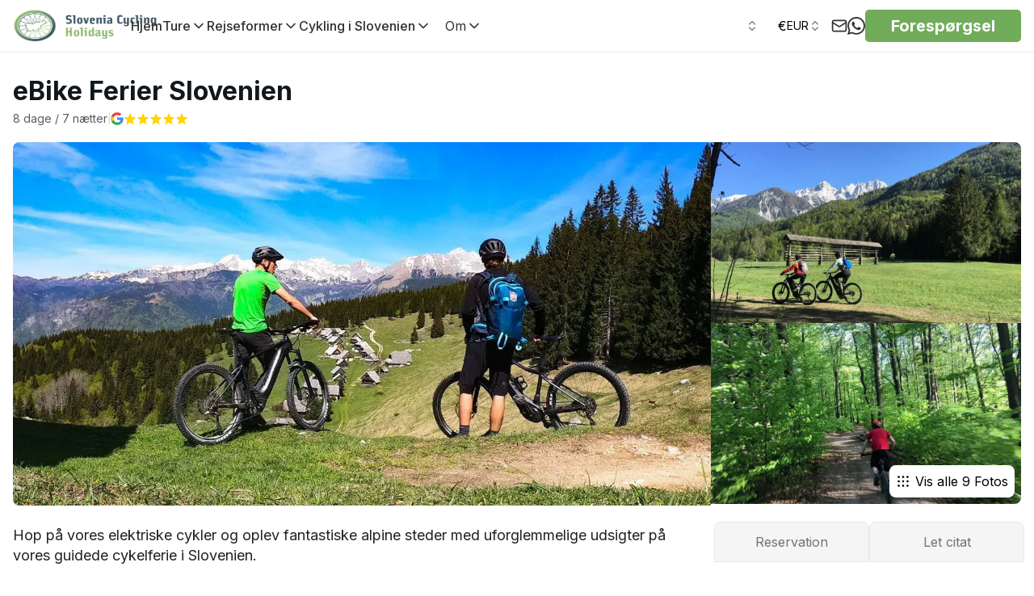

--- FILE ---
content_type: application/javascript; charset=UTF-8
request_url: https://sloveniacyclingholidays.com/_next/static/chunks/5730-26cf640225759ebd.js
body_size: 6402
content:
try{let e="undefined"!=typeof window?window:"undefined"!=typeof global?global:"undefined"!=typeof globalThis?globalThis:"undefined"!=typeof self?self:{},t=(new e.Error).stack;t&&(e._sentryDebugIds=e._sentryDebugIds||{},e._sentryDebugIds[t]="3ae18cd7-333d-4b05-adf5-f3c6524eb6df",e._sentryDebugIdIdentifier="sentry-dbid-3ae18cd7-333d-4b05-adf5-f3c6524eb6df")}catch(e){}"use strict";(self.webpackChunk_N_E=self.webpackChunk_N_E||[]).push([[5730],{99376:function(e,t,n){var o=n(35475);n.o(o,"permanentRedirect")&&n.d(t,{permanentRedirect:function(){return o.permanentRedirect}}),n.o(o,"redirect")&&n.d(t,{redirect:function(){return o.redirect}}),n.o(o,"usePathname")&&n.d(t,{usePathname:function(){return o.usePathname}}),n.o(o,"useRouter")&&n.d(t,{useRouter:function(){return o.useRouter}}),n.o(o,"useSearchParams")&&n.d(t,{useSearchParams:function(){return o.useSearchParams}})},34786:function(e,t,n){n.d(t,{VS:function(){return o},Yv:function(){return l},Yx:function(){return r},sK:function(){return i}});var o=e=>{let t={top:{originY:1},bottom:{originY:0},left:{originX:1},right:{originX:0},"top-start":{originX:0,originY:1},"top-end":{originX:1,originY:1},"bottom-start":{originX:0,originY:0},"bottom-end":{originX:1,originY:0},"right-start":{originX:0,originY:0},"right-end":{originX:0,originY:1},"left-start":{originX:1,originY:0},"left-end":{originX:1,originY:1}};return(null==t?void 0:t[e])||{}},r=e=>({top:"top",bottom:"bottom",left:"left",right:"right","top-start":"top start","top-end":"top end","bottom-start":"bottom start","bottom-end":"bottom end","left-start":"left top","left-end":"left bottom","right-start":"right top","right-end":"right bottom"})[e],l=(e,t)=>{if(t.includes("-")){let[n]=t.split("-");if(n.includes(e))return!1}return!0},i=(e,t)=>{if(t.includes("-")){let[,n]=t.split("-");return"".concat(e,"-").concat(n)}return e}},64959:function(e,t,n){n.d(t,{j:function(){return d}});var o=n(39150),r=(0,n(4940).tv)({base:"shrink-0 bg-divider border-none",variants:{orientation:{horizontal:"w-full h-divider",vertical:"h-full w-divider"}},defaultVariants:{orientation:"horizontal"}}),l=n(2265),i=n(60402),a=n(57437),s=(0,i.Gp)((e,t)=>{let{Component:n,getDividerProps:i}=function(e){var t;let n,i;let{as:a,className:s,orientation:d,...c}=e,u=a||"hr";"hr"===u&&"vertical"===d&&(u="div");let{separatorProps:f}=(t={elementType:"string"==typeof u?u:"hr",orientation:d},i=(0,o.z)(t,{enabled:"string"==typeof t.elementType}),("vertical"===t.orientation&&(n="vertical"),"hr"!==t.elementType)?{separatorProps:{...i,role:"separator","aria-orientation":n}}:{separatorProps:i}),p=(0,l.useMemo)(()=>r({orientation:d,className:s}),[d,s]);return{Component:u,getDividerProps:(0,l.useCallback)((e={})=>({className:p,role:"separator","data-orientation":d,...f,...c,...e}),[p,d,f,c])}}({...e});return(0,a.jsx)(n,{ref:t,...i()})});s.displayName="HeroUI.Divider";var d=s},60416:function(e,t,n){n.d(t,{l:function(){return r}});var o=n(22462);function r(){for(var e=arguments.length,t=Array(e),n=0;n<e;n++)t[n]=arguments[n];return e=>{t.forEach(t=>(function(e,t){if(null!=e){if((0,o.mf)(e)){e(t);return}try{e.current=t}catch(n){throw Error("Cannot assign value '".concat(t,"' to ref '").concat(e,"'"))}}})(t,e))}}},8653:function(e,t,n){n.d(t,{v:function(){return i}});var o=n(96652),r=n(4940),l=n(31572),i=(0,r.tv)({slots:{base:["z-0","relative","bg-transparent","before:content-['']","before:hidden","before:z-[-1]","before:absolute","before:rotate-45","before:w-2.5","before:h-2.5","before:rounded-sm","data-[arrow=true]:before:block","data-[placement=top]:before:-bottom-[calc(theme(spacing.5)/4_-_1.5px)]","data-[placement=top]:before:left-1/2","data-[placement=top]:before:-translate-x-1/2","data-[placement=top-start]:before:-bottom-[calc(theme(spacing.5)/4_-_1.5px)]","data-[placement=top-start]:before:left-3","data-[placement=top-end]:before:-bottom-[calc(theme(spacing.5)/4_-_1.5px)]","data-[placement=top-end]:before:right-3","data-[placement=bottom]:before:-top-[calc(theme(spacing.5)/4_-_1.5px)]","data-[placement=bottom]:before:left-1/2","data-[placement=bottom]:before:-translate-x-1/2","data-[placement=bottom-start]:before:-top-[calc(theme(spacing.5)/4_-_1.5px)]","data-[placement=bottom-start]:before:left-3","data-[placement=bottom-end]:before:-top-[calc(theme(spacing.5)/4_-_1.5px)]","data-[placement=bottom-end]:before:right-3","data-[placement=left]:before:-right-[calc(theme(spacing.5)/4_-_2px)]","data-[placement=left]:before:top-1/2","data-[placement=left]:before:-translate-y-1/2","data-[placement=left-start]:before:-right-[calc(theme(spacing.5)/4_-_3px)]","data-[placement=left-start]:before:top-1/4","data-[placement=left-end]:before:-right-[calc(theme(spacing.5)/4_-_3px)]","data-[placement=left-end]:before:bottom-1/4","data-[placement=right]:before:-left-[calc(theme(spacing.5)/4_-_2px)]","data-[placement=right]:before:top-1/2","data-[placement=right]:before:-translate-y-1/2","data-[placement=right-start]:before:-left-[calc(theme(spacing.5)/4_-_3px)]","data-[placement=right-start]:before:top-1/4","data-[placement=right-end]:before:-left-[calc(theme(spacing.5)/4_-_3px)]","data-[placement=right-end]:before:bottom-1/4",...l.Dh],content:["z-10","px-2.5","py-1","w-full","inline-flex","flex-col","items-center","justify-center","box-border","subpixel-antialiased","outline-none","box-border"],trigger:["z-10"],backdrop:["hidden"],arrow:[]},variants:{size:{sm:{content:"text-tiny"},md:{content:"text-small"},lg:{content:"text-medium"}},color:{default:{base:"before:bg-content1 before:shadow-small",content:"bg-content1"},foreground:{base:"before:bg-foreground",content:o.J.solid.foreground},primary:{base:"before:bg-primary",content:o.J.solid.primary},secondary:{base:"before:bg-secondary",content:o.J.solid.secondary},success:{base:"before:bg-success",content:o.J.solid.success},warning:{base:"before:bg-warning",content:o.J.solid.warning},danger:{base:"before:bg-danger",content:o.J.solid.danger}},radius:{none:{content:"rounded-none"},sm:{content:"rounded-small"},md:{content:"rounded-medium"},lg:{content:"rounded-large"},full:{content:"rounded-full"}},shadow:{none:{content:"shadow-none"},sm:{content:"shadow-small"},md:{content:"shadow-medium"},lg:{content:"shadow-large"}},backdrop:{transparent:{},opaque:{backdrop:"bg-overlay/50 backdrop-opacity-disabled"},blur:{backdrop:"backdrop-blur-sm backdrop-saturate-150 bg-overlay/30"}},triggerScaleOnOpen:{true:{trigger:["aria-expanded:scale-[0.97]","aria-expanded:opacity-70","subpixel-antialiased"]},false:{}},disableAnimation:{true:{base:"animate-none"}},isTriggerDisabled:{true:{trigger:"opacity-disabled pointer-events-none"},false:{}}},defaultVariants:{color:"default",radius:"lg",size:"md",shadow:"md",backdrop:"transparent",triggerScaleOnOpen:!0},compoundVariants:[{backdrop:["opaque","blur"],class:{backdrop:"block w-full h-full fixed inset-0 -z-30"}}]})},11323:function(e,t,n){n.d(t,{X:function(){return f}});var o=n(65383),r=n(11834),l=n(21210),i=n(2265);let a=!1,s=0;function d(){a=!0,setTimeout(()=>{a=!1},50)}function c(e){"touch"===e.pointerType&&d()}function u(){if("undefined"!=typeof document)return"undefined"!=typeof PointerEvent?document.addEventListener("pointerup",c):document.addEventListener("touchend",d),s++,()=>{--s>0||("undefined"!=typeof PointerEvent?document.removeEventListener("pointerup",c):document.removeEventListener("touchend",d))}}function f(e){let{onHoverStart:t,onHoverChange:n,onHoverEnd:s,isDisabled:d}=e,[c,f]=(0,i.useState)(!1),p=(0,i.useRef)({isHovered:!1,ignoreEmulatedMouseEvents:!1,pointerType:"",target:null}).current;(0,i.useEffect)(u,[]);let{addGlobalListener:m,removeAllGlobalListeners:g}=(0,o.x)(),{hoverProps:h,triggerHoverEnd:b}=(0,i.useMemo)(()=>{let e=(e,i)=>{if(p.pointerType=i,d||"touch"===i||p.isHovered||!e.currentTarget.contains(e.target))return;p.isHovered=!0;let a=e.currentTarget;p.target=a,m((0,r.r3)(e.target),"pointerover",e=>{p.isHovered&&p.target&&!(0,l.bE)(p.target,e.target)&&o(e,e.pointerType)},{capture:!0}),t&&t({type:"hoverstart",target:a,pointerType:i}),n&&n(!0),f(!0)},o=(e,t)=>{let o=p.target;p.pointerType="",p.target=null,"touch"!==t&&p.isHovered&&o&&(p.isHovered=!1,g(),s&&s({type:"hoverend",target:o,pointerType:t}),n&&n(!1),f(!1))},i={};return"undefined"!=typeof PointerEvent?(i.onPointerEnter=t=>{a&&"mouse"===t.pointerType||e(t,t.pointerType)},i.onPointerLeave=e=>{!d&&e.currentTarget.contains(e.target)&&o(e,e.pointerType)}):(i.onTouchStart=()=>{p.ignoreEmulatedMouseEvents=!0},i.onMouseEnter=t=>{p.ignoreEmulatedMouseEvents||a||e(t,"mouse"),p.ignoreEmulatedMouseEvents=!1},i.onMouseLeave=e=>{!d&&e.currentTarget.contains(e.target)&&o(e,"mouse")}),{hoverProps:i,triggerHoverEnd:o}},[t,n,s,d,p,m,g]);return(0,i.useEffect)(()=>{d&&b({currentTarget:p.target},p.pointerType)},[d]),{hoverProps:h,isHovered:c}}},49308:function(e,t,n){n.d(t,{O:function(){return l},v:function(){return r}});var o=n(2265);let r=new WeakMap;function l(e){let{triggerRef:t,isOpen:n,onClose:l}=e;(0,o.useEffect)(()=>{if(!n||null===l)return;let e=e=>{let n=e.target;if(!t.current||n instanceof Node&&!n.contains(t.current)||e.target instanceof HTMLInputElement||e.target instanceof HTMLTextAreaElement)return;let o=l||r.get(t.current);o&&o()};return window.addEventListener("scroll",e,!0),()=>{window.removeEventListener("scroll",e,!0)}},[n,l,t])}},52409:function(e,t,n){n.d(t,{t:function(){return z}});var o=n(17353),r=n(1433);let l={top:"top",bottom:"top",left:"left",right:"left"},i={top:"bottom",bottom:"top",left:"right",right:"left"},a={top:"left",left:"top"},s={top:"height",left:"width"},d={width:"totalWidth",height:"totalHeight"},c={},u="undefined"!=typeof document?window.visualViewport:null;function f(e){var t,n,r,l,i;let a=0,s=0,d=0,c=0,f=0,p=0,m={},g=(null!==(t=null==u?void 0:u.scale)&&void 0!==t?t:1)>1;if("BODY"===e.tagName){let t=document.documentElement;d=t.clientWidth,c=t.clientHeight,a=null!==(n=null==u?void 0:u.width)&&void 0!==n?n:d,s=null!==(r=null==u?void 0:u.height)&&void 0!==r?r:c,m.top=t.scrollTop||e.scrollTop,m.left=t.scrollLeft||e.scrollLeft,u&&(f=u.offsetTop,p=u.offsetLeft)}else({width:a,height:s,top:f,left:p}=b(e)),m.top=e.scrollTop,m.left=e.scrollLeft,d=a,c=s;return(0,o.Pf)()&&("BODY"===e.tagName||"HTML"===e.tagName)&&g&&(m.top=0,m.left=0,f=null!==(l=null==u?void 0:u.pageTop)&&void 0!==l?l:0,p=null!==(i=null==u?void 0:u.pageLeft)&&void 0!==i?i:0),{width:a,height:s,totalWidth:d,totalHeight:c,scroll:m,top:f,left:p}}function p(e,t,n,o,r,i,a){var d;let c=null!==(d=r.scroll[e])&&void 0!==d?d:0,u=o[s[e]],f=o.scroll[l[e]]+i,p=u+o.scroll[l[e]]-i,m=t-c+a[e]-o[l[e]],g=t-c+n+a[e]-o[l[e]];return m<f?f-m:g>p?Math.max(p-g,f-m):0}function m(e){if(c[e])return c[e];let[t,n]=e.split(" "),o=l[t]||"right",r=a[o];l[n]||(n="center");let i=s[o],d=s[r];return c[e]={placement:t,crossPlacement:n,axis:o,crossAxis:r,size:i,crossSize:d},c[e]}function g(e,t,n,o,l,a,s,c,u,f){var p,m,g,h,b;let{placement:v,crossPlacement:w,axis:y,crossAxis:x,size:E,crossSize:T}=o,L={};L[x]=null!==(p=e[x])&&void 0!==p?p:0,"center"===w?L[x]+=((null!==(m=e[T])&&void 0!==m?m:0)-(null!==(g=n[T])&&void 0!==g?g:0))/2:w!==x&&(L[x]+=(null!==(h=e[T])&&void 0!==h?h:0)-(null!==(b=n[T])&&void 0!==b?b:0)),L[x]+=a;let H=e[x]-n[T]+u+f,z=e[x]+e[T]-u-f;if(L[x]=(0,r.uZ)(L[x],H,z),v===y){let n=c?s[E]:t[d[E]];L[i[y]]=Math.floor(n-e[y]+l)}else L[y]=Math.floor(e[y]+e[E]+l);return L}function h(e,t,n,o,r,l){var a,s,d;let{placement:c,axis:u,size:f}=l;return c===u?Math.max(0,n[u]-e[u]-(null!==(a=e.scroll[u])&&void 0!==a?a:0)+t[u]-(null!==(s=o[u])&&void 0!==s?s:0)-o[i[u]]-r):Math.max(0,e[f]+e[u]+e.scroll[u]-t[u]-n[u]-n[f]-(null!==(d=o[u])&&void 0!==d?d:0)-o[i[u]]-r)}function b(e){let{top:t,left:n,width:o,height:r}=e.getBoundingClientRect(),{scrollTop:l,scrollLeft:i,clientTop:a,clientLeft:s}=document.documentElement;return{top:t+l-a,left:n+i-s,width:o,height:r}}function v(e,t){let n,o=window.getComputedStyle(e);if("fixed"===o.position){let{top:t,left:o,width:r,height:l}=e.getBoundingClientRect();n={top:t,left:o,width:r,height:l}}else{n=b(e);let o=b(t),r=window.getComputedStyle(t);o.top+=(parseInt(r.borderTopWidth,10)||0)-t.scrollTop,o.left+=(parseInt(r.borderLeftWidth,10)||0)-t.scrollLeft,n.top-=o.top,n.left-=o.left}return n.top-=parseInt(o.marginTop,10)||0,n.left-=parseInt(o.marginLeft,10)||0,n}function w(e){let t=window.getComputedStyle(e);return"none"!==t.transform||/transform|perspective/.test(t.willChange)||"none"!==t.filter||"paint"===t.contain||"backdropFilter"in t&&"none"!==t.backdropFilter||"WebkitBackdropFilter"in t&&"none"!==t.WebkitBackdropFilter}var y=n(49308),x=n(2265),E=n(66933);function T(e){let{ref:t,box:n,onResize:o}=e;(0,x.useEffect)(()=>{let e=null==t?void 0:t.current;if(e){if(!(void 0!==window.ResizeObserver))return window.addEventListener("resize",o,!1),()=>{window.removeEventListener("resize",o,!1)};{let t=new window.ResizeObserver(e=>{e.length&&o()});return t.observe(e,{box:n}),()=>{e&&t.unobserve(e)}}}},[o,t,n])}var L=n(25311);let H="undefined"!=typeof document?window.visualViewport:null;function z(e){var t,n;let{direction:o}=(0,L.j)(),{arrowSize:a=0,targetRef:s,overlayRef:c,scrollRef:u=c,placement:z="bottom",containerPadding:_=12,shouldFlip:k=!0,boundaryElement:P="undefined"!=typeof document?document.body:null,offset:O=0,crossOffset:R=0,shouldUpdatePosition:M=!0,isOpen:C=!0,onClose:S,maxHeight:N,arrowBoundaryOffset:I=0}=e,[B,Y]=(0,x.useState)(null),D=[M,z,c.current,s.current,u.current,_,k,P,O,R,C,o,N,I,a],X=(0,x.useRef)(null==H?void 0:H.scale);(0,x.useEffect)(()=>{C&&(X.current=null==H?void 0:H.scale)},[C]);let W=(0,x.useCallback)(()=>{var e,t,n,y,x;if(!1===M||!C||!c.current||!s.current||!P||(null==H?void 0:H.scale)!==X.current)return;let E=null;if(u.current&&u.current.contains(document.activeElement)){let o=null===(e=document.activeElement)||void 0===e?void 0:e.getBoundingClientRect(),r=u.current.getBoundingClientRect();(E={type:"top",offset:(null!==(t=null==o?void 0:o.top)&&void 0!==t?t:0)-r.top}).offset>r.height/2&&(E.type="bottom",E.offset=(null!==(n=null==o?void 0:o.bottom)&&void 0!==n?n:0)-r.bottom)}let T=c.current;!N&&c.current&&(T.style.top="0px",T.style.bottom="",T.style.maxHeight=(null!==(x=null===(y=window.visualViewport)||void 0===y?void 0:y.height)&&void 0!==x?x:window.innerHeight)+"px");let L=function(e){var t,n,o,a;let s;let{placement:c,targetNode:u,overlayNode:y,scrollNode:x,padding:E,shouldFlip:T,boundaryElement:L,offset:H,crossOffset:z,maxHeight:_,arrowSize:k=0,arrowBoundaryOffset:P=0}=e,O=y instanceof HTMLElement?function(e){let t=e.offsetParent;if(t&&t===document.body&&"static"===window.getComputedStyle(t).position&&!w(t)&&(t=document.documentElement),null==t)for(t=e.parentElement;t&&!w(t);)t=t.parentElement;return t||document.documentElement}(y):document.documentElement,R=O===document.documentElement,M=window.getComputedStyle(O).position,C=R?b(u):v(u,O);if(!R){let{marginTop:e,marginLeft:t}=window.getComputedStyle(u);C.top+=parseInt(e,10)||0,C.left+=parseInt(t,10)||0}let S=b(y),N={top:parseInt((s=window.getComputedStyle(y)).marginTop,10)||0,bottom:parseInt(s.marginBottom,10)||0,left:parseInt(s.marginLeft,10)||0,right:parseInt(s.marginRight,10)||0};S.width+=(null!==(t=N.left)&&void 0!==t?t:0)+(null!==(n=N.right)&&void 0!==n?n:0),S.height+=(null!==(o=N.top)&&void 0!==o?o:0)+(null!==(a=N.bottom)&&void 0!==a?a:0);let I={top:x.scrollTop,left:x.scrollLeft,width:x.scrollWidth,height:x.scrollHeight},B=f(L),Y=f(O),D="BODY"===L.tagName?b(O):v(O,L);return"HTML"===O.tagName&&"BODY"===L.tagName&&(Y.scroll.top=0,Y.scroll.left=0),function(e,t,n,o,a,s,c,u,f,b,v,w,y,x,E,T){var L,H,z,_;let k=m(e),{size:P,crossAxis:O,crossSize:R,placement:M,crossPlacement:C}=k,S=g(t,u,n,k,v,w,b,y,E,T),N=v,I=h(u,b,t,a,s+v,k);if(c&&o[P]>I){let e=m(`${i[M]} ${C}`),o=g(t,u,n,e,v,w,b,y,E,T);h(u,b,t,a,s+v,e)>I&&(k=e,S=o,N=v)}let B="bottom";"top"===k.axis?"top"===k.placement?B="top":"bottom"===k.placement&&(B="bottom"):"top"===k.crossAxis&&("top"===k.crossPlacement?B="bottom":"bottom"===k.crossPlacement&&(B="top"));let Y=p(O,S[O],n[R],u,f,s,b);S[O]+=Y;let D=function(e,t,n,o,r,l,i,a){var s,c,u,f,p,m,g;let h=o?n.height:t[d.height],b=null!=e.top?n.top+e.top:n.top+(h-(null!==(s=e.bottom)&&void 0!==s?s:0)-i),v="top"!==a?Math.max(0,t.height+t.top+(null!==(c=t.scroll.top)&&void 0!==c?c:0)-b-((null!==(u=r.top)&&void 0!==u?u:0)+(null!==(f=r.bottom)&&void 0!==f?f:0)+l)):Math.max(0,b+i-(t.top+(null!==(p=t.scroll.top)&&void 0!==p?p:0))-((null!==(m=r.top)&&void 0!==m?m:0)+(null!==(g=r.bottom)&&void 0!==g?g:0)+l));return Math.min(t.height-2*l,v)}(S,u,b,y,a,s,n.height,B);x&&x<D&&(D=x),n.height=Math.min(n.height,D),Y=p(O,(S=g(t,u,n,k,N,w,b,y,E,T))[O],n[R],u,f,s,b),S[O]+=Y;let X={},W=t[O]+.5*t[R]-S[O]-a[l[O]],A=E/2+T,F="left"===l[O]?(null!==(L=a.left)&&void 0!==L?L:0)+(null!==(H=a.right)&&void 0!==H?H:0):(null!==(z=a.top)&&void 0!==z?z:0)+(null!==(_=a.bottom)&&void 0!==_?_:0),V=n[R]-F-E/2-T,J=t[O]+E/2-(S[O]+a[l[O]]),j=t[O]+t[R]-E/2-(S[O]+a[l[O]]),Z=(0,r.uZ)(W,J,j);return X[O]=(0,r.uZ)(Z,A,V),{position:S,maxHeight:D,arrowOffsetLeft:X.left,arrowOffsetTop:X.top,placement:k.placement}}(c,C,S,I,N,E,T,B,Y,D,H,z,!!M&&"static"!==M,_,k,P)}({placement:"rtl"===o?z.replace("start","right").replace("end","left"):z.replace("start","left").replace("end","right"),overlayNode:c.current,targetNode:s.current,scrollNode:u.current||c.current,padding:_,shouldFlip:k,boundaryElement:P,offset:O,crossOffset:R,maxHeight:N,arrowSize:a,arrowBoundaryOffset:I});if(L.position){if(T.style.top="",T.style.bottom="",T.style.left="",T.style.right="",Object.keys(L.position).forEach(e=>T.style[e]=L.position[e]+"px"),T.style.maxHeight=null!=L.maxHeight?L.maxHeight+"px":"",E&&document.activeElement&&u.current){let e=document.activeElement.getBoundingClientRect(),t=u.current.getBoundingClientRect(),n=e[E.type]-t[E.type];u.current.scrollTop+=n-E.offset}Y(L)}},D);(0,E.b)(W,D),(0,E.b)(()=>(window.addEventListener("resize",W,!1),()=>{window.removeEventListener("resize",W,!1)}),[W]),T({ref:c,onResize:W}),T({ref:s,onResize:W});let A=(0,x.useRef)(!1);(0,E.b)(()=>{let e;let t=()=>{A.current=!0,clearTimeout(e),e=setTimeout(()=>{A.current=!1},500),W()},n=()=>{A.current&&t()};return null==H||H.addEventListener("resize",t),null==H||H.addEventListener("scroll",n),()=>{null==H||H.removeEventListener("resize",t),null==H||H.removeEventListener("scroll",n)}},[W]);let F=(0,x.useCallback)(()=>{A.current||null==S||S()},[S,A]);return(0,y.O)({triggerRef:s,isOpen:C,onClose:S&&F}),{overlayProps:{style:{position:"absolute",zIndex:1e5,...null==B?void 0:B.position,maxHeight:null!==(t=null==B?void 0:B.maxHeight)&&void 0!==t?t:"100vh"}},placement:null!==(n=null==B?void 0:B.placement)&&void 0!==n?n:null,arrowProps:{"aria-hidden":"true",role:"presentation",style:{left:null==B?void 0:B.arrowOffsetLeft,top:null==B?void 0:B.arrowOffsetTop}},updatePosition:W}}},1433:function(e,t,n){n.d(t,{uZ:function(){return o}});function o(e,t=-1/0,n=1/0){return Math.min(Math.max(e,t),n)}},48700:function(e,t,n){n.d(t,{E:function(){return l}});var o=n(14993),r=n(55036);function l(e,t,n){let l=(0,r.Q)(e,null==n?void 0:n.in);return isNaN(t)?(0,o.L)((null==n?void 0:n.in)||e,NaN):(t&&l.setDate(l.getDate()+t),l)}}}]);

--- FILE ---
content_type: application/javascript; charset=UTF-8
request_url: https://sloveniacyclingholidays.com/_next/static/chunks/app/%5Blocale%5D/(root_layout)/layout-81e907436c1bc149.js
body_size: 12100
content:
try{let e="undefined"!=typeof window?window:"undefined"!=typeof global?global:"undefined"!=typeof globalThis?globalThis:"undefined"!=typeof self?self:{},t=(new e.Error).stack;t&&(e._sentryDebugIds=e._sentryDebugIds||{},e._sentryDebugIds[t]="7067020a-74c9-47c9-9f7c-9cb21fd0c92d",e._sentryDebugIdIdentifier="sentry-dbid-7067020a-74c9-47c9-9f7c-9cb21fd0c92d")}catch(e){}(self.webpackChunk_N_E=self.webpackChunk_N_E||[]).push([[9477],{5760:function(e,t,l){Promise.resolve().then(l.bind(l,14888)),Promise.resolve().then(l.bind(l,98087)),Promise.resolve().then(l.bind(l,47239)),Promise.resolve().then(l.bind(l,79441)),Promise.resolve().then(l.bind(l,53417)),Promise.resolve().then(l.bind(l,69767)),Promise.resolve().then(l.t.bind(l,65878,23)),Promise.resolve().then(l.t.bind(l,72972,23)),Promise.resolve().then(l.t.bind(l,88003,23)),Promise.resolve().then(l.t.bind(l,88698,23)),Promise.resolve().then(l.bind(l,5552)),Promise.resolve().then(l.bind(l,57206)),Promise.resolve().then(l.bind(l,69922)),Promise.resolve().then(l.bind(l,10334)),Promise.resolve().then(l.bind(l,70630)),Promise.resolve().then(l.bind(l,56127))},57206:function(e,t,l){"use strict";l.d(t,{IntlClientProvider:function(){return s}});var n=l(57437),a=l(79441),r=l(8316);function s(e){let{locale:t,messages:l,children:s}=e;return(0,n.jsx)(a.default,{locale:t,messages:l,timeZone:r.EQ,children:s})}},5552:function(e,t,l){"use strict";l.d(t,{Providers:function(){return s}});var n=l(57437),a=l(30083),r=l(19336);function s(e){let{children:t}=e;return(0,n.jsx)(a.p,{children:(0,n.jsx)(r.T,{children:t})})}},69922:function(e,t,l){"use strict";var n=l(57437);l(2265);var a=l(88501),r=l(28182),s=l(52134),i=l(63645),c=l(89345),o=l(13041),d=l(38706),u=l(30166),m=l(13786);let h=(0,u.default)(()=>Promise.resolve().then(l.bind(l,12131)),{loadableGenerated:{webpack:()=>[12131]},loading:()=>(0,n.jsx)("div",{className:"h-6 w-64 bg-gray-700 rounded animate-pulse"})});t.default=e=>{let{contacts:t,currentLocale:l}=e,u=(0,d.T_)();return(0,n.jsxs)("div",{className:"flex flex-col gap-3 font-normal",children:[t.email&&(0,n.jsx)(h,{uiOrigin:"footer_email_click",children:(0,n.jsxs)(i.O,{className:"text-[#D6D6D6] stroke-[#D6D6D6] hover:text-primary hover:!stroke-primary flex flex-row gap-2 justify-start",href:"mailto:".concat(t.email),target:"_blank","aria-label":"Send email to ".concat(t.email),children:[(0,n.jsx)(c.Z,{size:18,className:"place-self-center"}),(0,n.jsx)("div",{className:"place-self-center",children:t.email})]})}),t.phone&&(0,n.jsxs)(i.O,{className:"text-[#D6D6D6] stroke-[#D6D6D6] hover:text-primary hover:!stroke-primary flex flex-row gap-2 justify-start",href:"tel:".concat(t.phone),target:"_blank","aria-label":"Call ".concat(t.phone),children:[(0,n.jsx)(o.Z,{size:18,className:"place-self-center"}),(0,n.jsx)("div",{className:"place-self-center",children:t.phone})]}),t.whatsapp_link&&(0,n.jsxs)(i.O,{className:"text-[#D6D6D6] stroke-[#D6D6D6] hover:text-primary hover:!stroke-primary flex flex-row gap-2 justify-start",href:t.whatsapp_link,target:"_blank","aria-label":"Contact us on WhatsApp",onPress:()=>{(0,m.sendGTMEvent)({event:"whatsapp_click",page_url:window.location.href,page_title:document.title})},children:[(0,n.jsx)(r.Z,{size:20,className:"place-self-center"}),(0,n.jsx)("div",{className:"place-self-center",children:u("whatsapp_us")})]}),t.messenger_link&&(0,n.jsxs)(i.O,{className:"text-[#D6D6D6] stroke-[#D6D6D6] hover:text-primary hover:!stroke-primary flex flex-row gap-2 -ml-[3px] justify-start",href:t.messenger_link,target:"_blank","aria-label":"Send us a message on Facebook Messenger",children:[(0,n.jsx)(s.Z,{size:24,className:"place-self-center"}),(0,n.jsx)("div",{children:u("send_us_a_message")})]}),t.calendly_link&&(0,n.jsxs)(i.O,{className:"text-[#D6D6D6] stroke-[#D6D6D6] hover:text-primary hover:!stroke-primary flex flex-row gap-2",href:"".concat(l,"/meeting"),"aria-label":"Book a free consultation meeting",onPress:()=>{(0,m.sendGTMEvent)({event:"book_a_call_click",page_url:window.location.href,page_title:document.title})},children:[(0,n.jsx)(a.Z,{size:18,className:"place-self-center"}),(0,n.jsx)("div",{className:"place-self-center",children:u("book_a_free_consultation")})]})]})}},10334:function(e,t,l){"use strict";l.d(t,{default:function(){return c}});var n=l(57437),a=l(67415),r=l(99376),s=l(2265),i=l(48667);function c(){let{brandData:e}=(0,a.D)(),t=(0,r.usePathname)(),[l,c]=(0,s.useState)(null);(0,s.useEffect)(()=>{c("huttohuthikingdolomites.com"===window.location.hostname)},[]);let o=(0,s.useRef)(!1),d=(0,s.useRef)(!1),u=(0,s.useRef)(null),m=(0,s.useRef)(!1),h=(0,s.useRef)(null),f=(0,s.useRef)(null),x=(null==e?void 0:e.live_chat_enabled)===!0,p=function(){let e=arguments.length>0&&void 0!==arguments[0]?arguments[0]:[];if(!e||0===e.length)return"45fe13fcd16e256a4c3c64e6abe022f7";let t=e.map(e=>e.toLowerCase());return t.includes("cycling")?"fac2e48a1407330bf38bce9feee7a6ba":t.includes("boat")?"b9d499260c68a0398431845994eaab46":(["hut_to_hut","hiking_climbing","walking"].some(e=>t.includes(e)),"45fe13fcd16e256a4c3c64e6abe022f7")}(null==e?void 0:e.tags),v=(0,s.useRef)(!1),g=(0,s.useRef)(null);return((0,s.useEffect)(()=>{var e;if(!l||!x)return;let n=(null==t?void 0:t.includes("/cart"))||(null==t?void 0:t.includes("/checkout")),a=()=>{let e=window.matchMedia("(max-width: 767.98px)").matches,t=!!document.querySelector(".product-page");g.current||(g.current=document.createElement("style"),g.current.id="chatbase-custom-styles",document.head.appendChild(g.current));let l="";l=n?"\n					#chatbase-bubble-button,\n					#chatbase-bubble-window,\n					#chatbase-message-bubbles {\n						display: none !important;\n					}\n				":"\n					#chatbase-bubble-button {\n						bottom: ".concat(t&&e?"80px":"16px"," !important;\n					}\n					#chatbase-message-bubbles {\n						bottom: ").concat(t&&e?"145px":"85px"," !important;\n					}\n				"),g.current.textContent=l},r=window;if(!v.current){r.chatbase&&"initialized"===r.chatbase("getState")||(r.chatbase=function(){for(var e=arguments.length,t=Array(e),l=0;l<e;l++)t[l]=arguments[l];r.chatbase.q||(r.chatbase.q=[]),r.chatbase.q.push(t)},r.chatbase=new Proxy(r.chatbase,{get:(e,t)=>"q"===t?e.q:function(){for(var l=arguments.length,n=Array(l),a=0;a<l;a++)n[a]=arguments[a];return e(t,...n)}}));let e=document.createElement("script");e.src="https://www.chatbase.co/embed.min.js",e.id="Tk9QWb97b7WzI7-vQORFV",e.setAttribute("domain","www.chatbase.co"),e.onerror=()=>{console.error("[Chatbase] Failed to load chat widget script")},e.onload=()=>{v.current=!0},document.body.appendChild(e)}a();let s=window.matchMedia("(max-width: 767.98px)"),i=()=>a();return null===(e=s.addEventListener)||void 0===e||e.call(s,"change",i),()=>{var e;null===(e=s.removeEventListener)||void 0===e||e.call(s,"change",i),g.current&&(g.current.remove(),g.current=null)}},[l,x,t]),(0,s.useEffect)(()=>{if(!x||!e||null===l||l)return;let n=()=>window.FrontChat,a=()=>"undefined"!=typeof document?document.getElementById("front-chat-iframe"):null,r=()=>window.matchMedia("(max-width: 767.98px)").matches,s=()=>"undefined"!=typeof document&&!!document.querySelector(".product-page"),i=(null==t?void 0:t.includes("/cart"))||(null==t?void 0:t.includes("/checkout")),c=e=>{let t=n();if(!t||!d.current)return;let l=n=>{if(a()){try{t("setPageInset",e)}catch(e){}return}n>0&&setTimeout(()=>l(n-1),100)};l(5)},v=e=>{c({top:0,right:11,bottom:s()&&r()?e?0:80:16,left:0})},g=()=>{try{var e;null===(e=u.current)||void 0===e||e.call(u)}catch(e){}u.current=null},b=()=>{let e=n();e&&(g(),u.current=e("onWindowVisibilityChanged",e=>{let{is_window_visible:t}=e;m.current=!!t,v(m.current)}))},j=()=>{var e,t;h.current||(h.current=window.matchMedia("(max-width: 767.98px)"));let l=()=>{d.current&&v(m.current)};null===(e=(t=h.current).addEventListener)||void 0===e||e.call(t,"change",l),h.current.__onChange=l},w=()=>{let e=h.current;if(e&&e.__onChange){var t;null===(t=e.removeEventListener)||void 0===t||t.call(e,"change",e.__onChange),delete e.__onChange}},y=()=>{let e=n();if(e){d.current=!1,g(),w();try{e("shutdown")}catch(e){}o.current=!1}},N=()=>{let e=n();if(e){if(i){y();return}o.current?(d.current=!0,b(),j(),v(m.current)):e("init",{chatId:p,useDefaultLauncher:!0,onInitCompleted:()=>{o.current=!0,d.current=!0,m.current=!1,b(),j(),v(m.current),setTimeout(()=>v(m.current),150)}})}};f.current&&clearTimeout(f.current),N(),f.current=setTimeout(N,200);let k=setTimeout(N,500),E=setTimeout(()=>{o.current||i||console.error("[FrontChat] Failed to initialize chat widget after retries")},3e3);return()=>{f.current&&(clearTimeout(f.current),f.current=null),clearTimeout(k),clearTimeout(E)}},[t,p,x,e,l]),!x||null===l||l)?null:(0,n.jsx)(n.Fragment,{children:(0,n.jsx)(i.default,{src:"https://chat-assets.frontapp.com/v1/chat.bundle.js",strategy:"afterInteractive"})})}},70630:function(e,t,l){"use strict";l.d(t,{default:function(){return v}});var n=l(57437),a=l(38706),r=l(97777),s=l(99068),i=l(50758),c=l(3649),o=l(24156),d=l(2265),u=l(63476),m=l(67168),h=l(8316);let f={en:"US",sl:"SI",de:"DE",pl:"PL",fr:"FR",it:"IT",es:"ES",pt:"PT",nl:"NL",ro:"RO",sk:"SK",cs:"CZ",bg:"BG",ar:"SA",da:"DK",el:"GR",fi:"FI",hu:"HU",id:"ID",ja:"JP",ko:"KR",lt:"LT",lv:"LV",nb:"NO",ru:"RU",sv:"SE",tr:"TR",uk:"UA",zh:"CN"},x=["inquiry","contact-us","meeting","webinar","thank-you","thank-you-inquiry"],p=e=>{let{country:t}=e,l=m.ZP[t];return(0,n.jsx)("span",{className:"flex h-4 w-6 overflow-hidden",children:l&&(0,n.jsx)(l,{title:t})})};function v(e){let{defaultValue:t,localeSlugs:l,brandLanguages:m,isInFooter:v=!1}=e,g=(0,u.tv)(),[b,j]=(0,d.useTransition)(),w=(0,u.jD)(),y=(0,a.T_)("language_switcher"),N=new Set([...m,h.al].filter(e=>"it"!==e)),k=(0,d.useMemo)(()=>{let e={},t=w.replace(/^\/|\/$/g,"");return Array.from(N).forEach(n=>{if(!t){e[n]=n===h.al?"/":"/".concat(n);return}if(x.includes(t)){e[n]=n===h.al?"/".concat(t):"/".concat(n,"/").concat(t);return}let a=t.split("/").map(e=>{var t;let a=l.slugs;if(n===h.al){for(let[t,n]of Object.entries(l.defaultSlugs))if(n===e)return t;return e}let r=null===(t=a[e])||void 0===t?void 0:t[n];return a&&r?r:e});e[n]=n===h.al?"/".concat(a.join("/")):"/".concat(n,"/").concat(a.join("/"))}),e},[w,l,N,h.al]);return 1===N.size?null:(0,n.jsxs)(n.Fragment,{children:[(0,n.jsx)("div",{className:"relative",children:(0,n.jsx)("div",{className:"sr-only",children:(0,n.jsx)("nav",{"aria-label":"Language alternatives",children:Array.from(N).filter(e=>"it"!==e).map(e=>(0,n.jsx)("a",{href:k[e],hrefLang:e,rel:"alternate","aria-label":y("languages.".concat(e)),children:y("languages.".concat(e))},"seo-".concat(e)))})})}),(0,n.jsxs)(r.j,{radius:"lg",placement:"bottom-end",showArrow:!1,disableAnimation:!0,children:[(0,n.jsx)(s.b,{children:(0,n.jsxs)(i.A,{variant:"light",className:"min-w-[50px] ".concat(v?"lg:text-white":"lg:text-black"," text-white flex justify-center items-center gap-2 px-3 py-2"),disableRipple:!0,disabled:b,children:[f[t]&&(0,n.jsx)(p,{country:f[t]}),(0,n.jsx)(o.Z,{className:"h-4 w-4 opacity-50"})]})}),(0,n.jsx)(c.g,{className:"w-fit px-0 py-0",children:(0,n.jsx)("div",{className:"flex flex-col",children:Array.from(N).filter(e=>"it"!==e).map(e=>(0,n.jsx)(i.A,{variant:"light",className:"w-full justify-start gap-2 px-4 hover:bg-gray-100",disableRipple:!0,onPress:()=>{e!==t&&j(()=>{let t=w.replace(/^\/|\/$/g,"");if(!t){window.location.href="/".concat(e);return}if(x.includes(t)){g.push({pathname:"/".concat(t)},{locale:e}),g.refresh();return}let n=t.split("/").map(t=>{var n;let a=l.slugs,r=null===(n=a[t])||void 0===n?void 0:n[e];return a&&r?r:t}).join("/");g.push({pathname:"/".concat(n)},{locale:e}),g.refresh()})},children:(0,n.jsxs)("a",{href:k[e],className:"flex items-center gap-2 w-full","aria-label":y("languages.".concat(e)),onClick:e=>e.preventDefault(),children:[f[e]&&(0,n.jsx)(p,{country:f[e]}),(0,n.jsx)("span",{children:y("languages.".concat(e))})]})},e))})})]})]})}},56127:function(e,t,l){"use strict";l.d(t,{default:function(){return ea}});var n=l(57437),a=l(2265),r=l(8652),s=l(50758),i=l(63412),c=l(54557),o=l(40875),d=l(89345),u=l(33145),m=l(27648),h=l(99376),f=l(54887),x=l(28182),p=l(33076),v=l(26325),g=l(87425),b=l(38706),j=l(24156),w=l(63476),y=l(67168),N=l(8316);let k={en:"US",sl:"SI",de:"DE",pl:"PL",fr:"FR",it:"IT",es:"ES",pt:"PT",nl:"NL",ro:"RO",sk:"SK",cs:"CZ",bg:"BG",ar:"SA",da:"DK",el:"GR",fi:"FI",hu:"HU",id:"ID",ja:"JP",ko:"KR",lt:"LT",lv:"LV",nb:"NO",ru:"RU",sv:"SE",tr:"TR",uk:"UA",zh:"CN"},E=["inquiry","contact-us","meeting","webinar","thank-you","thank-you-inquiry"],_=e=>{let{country:t}=e,l=y.ZP[t];return(0,n.jsx)("span",{className:"flex h-4 w-6 overflow-hidden",children:l&&(0,n.jsx)(l,{title:t})})};function R(e){let{defaultValue:t,localeSlugs:l,brandLanguages:r,isInFooter:s=!1}=e,i=(0,w.tv)(),[c,o]=(0,a.useTransition)(),d=(0,w.jD)(),u=(0,b.T_)("language_switcher"),[m,h]=(0,a.useState)(!1),f=(0,a.useRef)(null),x=new Set([...r,N.al].filter(e=>"it"!==e));(0,a.useEffect)(()=>{let e=e=>{f.current&&!f.current.contains(e.target)&&h(!1)};return document.addEventListener("mousedown",e),()=>{document.removeEventListener("mousedown",e)}},[]);let p=(0,a.useMemo)(()=>{let e={},t=d.replace(/^\/|\/$/g,"");return Array.from(x).forEach(n=>{if(!t){e[n]=n===N.al?"/":"/".concat(n);return}if(E.includes(t)){e[n]=n===N.al?"/".concat(t):"/".concat(n,"/").concat(t);return}let a=t.split("/").map(e=>{var t;let a=l.slugs;if(n===N.al){for(let[t,n]of Object.entries(l.defaultSlugs))if(n===e)return t;return e}let r=null===(t=a[e])||void 0===t?void 0:t[n];return a&&r?r:e});e[n]=n===N.al?"/".concat(a.join("/")):"/".concat(n,"/").concat(a.join("/"))}),e},[d,l,x,N.al]);return 1===x.size?null:(0,n.jsxs)(n.Fragment,{children:[(0,n.jsx)("div",{className:"relative",children:(0,n.jsx)("div",{className:"sr-only",children:(0,n.jsx)("nav",{"aria-label":"Language alternatives",children:Array.from(x).filter(e=>"it"!==e).map(e=>(0,n.jsx)("a",{href:p[e],hrefLang:e,rel:"alternate","aria-label":u("languages.".concat(e)),children:u("languages.".concat(e))},"seo-".concat(e)))})})}),(0,n.jsxs)("div",{className:"relative w-full",ref:f,children:[(0,n.jsx)("div",{className:"overflow-hidden transition-all duration-300 ease-out ".concat(m?"max-h-96 opacity-100":"max-h-0 opacity-0"),children:(0,n.jsx)("div",{className:"mb-1 z-50 bg-white/10 border border-[#313131] rounded-md w-full transform transition-all duration-300 ease-out",children:(0,n.jsx)("div",{className:"flex flex-col w-full",children:Array.from(x).filter(e=>e!==t&&"it"!==e).map(e=>(0,n.jsx)("div",{className:"flex items-center gap-2 px-3 py-2 hover:bg-white/20 text-white font-normal text-sm !z-[99999999] cursor-pointer transition-colors w-full",onClick:()=>{e!==t&&(o(()=>{let t=d.replace(/^\/|\/$/g,"");if(!t){window.location.href="/".concat(e);return}if(E.includes(t)){i.push({pathname:"/".concat(t)},{locale:e}),i.refresh();return}let n=t.split("/").map(t=>{var n;let a=l.slugs,r=null===(n=a[t])||void 0===n?void 0:n[e];return a&&r?r:t}).join("/");i.push({pathname:"/".concat(n)},{locale:e}),i.refresh()}),h(!1))},children:(0,n.jsxs)("a",{href:p[e],className:"flex items-center gap-2 w-full","aria-label":u("languages.".concat(e)),onClick:e=>e.preventDefault(),children:[k[e]&&(0,n.jsx)(_,{country:k[e]}),(0,n.jsx)("span",{children:u("languages.".concat(e))})]})},e))})})}),(0,n.jsxs)("div",{className:"box-border flex flex-row justify-between items-center w-full px-3 py-0 gap-1 h-10 bg-white/10 border border-[#313131] rounded-md cursor-pointer hover:bg-white/20 transition-colors",onClick:()=>h(!m),children:[(0,n.jsxs)("div",{className:"flex items-center gap-2",children:[k[t]&&(0,n.jsx)(_,{country:k[t]}),(0,n.jsx)("span",{className:"text-white font-normal text-sm",children:u("languages.".concat(t))})]}),(0,n.jsx)(j.Z,{className:"h-4 w-4 text-white transition-transform duration-200 ".concat(m?"rotate-180":"")})]})]})]})}var U=l(53587),D=l(54186);function S(){let{currency:e,setCurrency:t}=(0,U.U)(),[l,r]=(0,a.useState)(!1),s=(0,a.useRef)(null);(0,a.useEffect)(()=>{let e=e=>{s.current&&!s.current.contains(e.target)&&r(!1)};return document.addEventListener("mousedown",e),()=>{document.removeEventListener("mousedown",e)}},[]);let i=e=>{t(e),r(!1)},c=D.Mf[e];return(0,n.jsxs)("div",{className:"relative w-full",ref:s,children:[(0,n.jsx)("div",{className:"overflow-hidden transition-all duration-300 ease-out ".concat(l?"max-h-96 opacity-100":"max-h-0 opacity-0"),children:(0,n.jsx)("div",{className:"mb-1 z-50 bg-white/10 border border-[#313131] rounded-md w-full transform transition-all duration-300 ease-out",children:(0,n.jsx)("div",{className:"flex flex-col w-full",children:Object.values(D.Mf).filter(t=>t.code!==e).map(e=>(0,n.jsxs)("div",{className:"flex items-center gap-2 px-3 py-2 hover:bg-white/20 text-white font-normal text-sm !z-[99999999] cursor-pointer transition-colors w-full",onClick:()=>i(e.code),children:[(0,n.jsx)("span",{className:"text-base w-6",children:e.symbol}),(0,n.jsx)("span",{children:e.code})]},e.code))})})}),(0,n.jsxs)("div",{className:"box-border flex flex-row justify-between items-center w-full px-3 py-0 gap-1 h-10 bg-white/10 border border-[#313131] rounded-md cursor-pointer hover:bg-white/20 transition-colors",onClick:()=>r(!l),children:[(0,n.jsxs)("div",{className:"flex items-center gap-2",children:[(0,n.jsx)("span",{className:"text-base w-6",children:c.symbol}),(0,n.jsx)("span",{className:"text-white font-normal text-sm",children:c.code})]}),(0,n.jsx)(j.Z,{className:"h-4 w-4 text-white transition-transform duration-200 ".concat(l?"rotate-180":"")})]})]})}var C=l(12131),P=l(92451),T=l(13786),L=l(13041);let z=(e,t)=>{if(!e)return"#";if(e.startsWith("#"))return e;let l=e.startsWith("/")?e:"/".concat(e);return t?"/".concat(t).concat(l):l},I=e=>{let{data:t,index:l,handleCloseMenu:a,locale:r}=e;return"inquiry"===t.linked_item?null:(0,n.jsxs)("div",{children:[0!==l&&(0,n.jsx)("div",{className:"h-[1px] my-5 mx-0 bg-white/10"}),(0,n.jsx)(p.h,{className:"pt-0",children:(0,n.jsx)(m.default,{prefetch:!0,className:"w-full text-white font-bold text-lg",href:"anchor"===t.style?t.link?z("/#"+t.link.slice(1),r):z("/#",r):z(t.link||"",r),onClick:a,children:t.title})})]},"nav-menu-item-".concat(l))},Z=e=>{let{navigation:t,contacts:l,setIsMenuOpen:r,localeSlugs:s,brandLanguages:i,locale:u,bannerText:h,disableCurrencies:f}=e,[p,j]=(0,a.useState)(null),[w,y]=(0,a.useState)({}),N=(0,b.T_)(),k=((null==t?void 0:t.length)||0)>=6,E=(e,t)=>{e.subitems&&j({title:e.title,items:e.subitems,mainTitle:t})},_=(e,t)=>{let l="".concat(t,"-").concat(e);y(e=>({...e,[l]:!e[l]}))},U=()=>{r(!1),j(null),y({})};return(0,n.jsxs)(n.Fragment,{children:[(0,n.jsx)(c.U,{className:"".concat(k?"xl:hidden":"lg:hidden"),justify:"end",children:(0,n.jsx)(v.L,{})}),(0,n.jsxs)(g.$,{motionProps:{variants:{open:{x:0,opacity:1,transition:{type:"spring",stiffness:300,damping:30}},closed:{x:"100%",opacity:0,transition:{type:"spring",stiffness:400,damping:40}}},initial:"closed",animate:"open",exit:"closed"},className:"font-bold px-7 ".concat(h?"mt-8":""," bg-black flex flex-col overflow-hidden"),children:[p?p?(0,n.jsxs)("div",{className:"h-[calc(100vh-120px)] flex flex-col overflow-hidden",children:[(0,n.jsx)("div",{className:"py-4",children:(0,n.jsxs)("button",{onClick:()=>j(null),className:"flex items-center text-lg font-normal text-[#A3A3A3] gap-2",children:[(0,n.jsx)(P.Z,{color:"white",size:22}),(0,n.jsxs)("span",{children:[p.mainTitle," / ",p.title]})]})}),(0,n.jsx)("div",{className:"h-[1px] mb-6 mx-0 bg-white/10"}),(0,n.jsx)("div",{className:"flex-grow overflow-y-auto",children:p.items.map((e,t)=>{if(!e.subitems)return(0,n.jsx)(m.default,{prefetch:!0,href:z(e.link||"",u),className:"text-white font-bold text-[16px] mb-6 pl-4 hover:bg-white/10 block",onClick:U,children:e.title},t);{let l=w["dropdown-".concat(t)];return(0,n.jsxs)("div",{className:"mb-6",children:[(0,n.jsxs)("button",{onClick:()=>_(t,"dropdown"),className:"flex items-center justify-between w-full text-white font-bold text-[16px] pl-4 ",children:[(0,n.jsx)("span",{children:e.title}),(0,n.jsx)(o.Z,{size:20,className:"transition-transform ".concat(l?"rotate-180":"")})]}),l&&(0,n.jsx)("div",{className:"pl-4 mt-4 flex flex-col gap-4",children:e.subitems.map((e,t)=>(0,n.jsx)(m.default,{prefetch:!0,href:z(e.link||"",u),className:"text-white font-normal text-base pl-4 block",onClick:U,children:e.title},t))})]},t)}})})]}):null:(0,n.jsx)("div",{className:"h-[calc(100vh-120px)] pt-4 flex flex-col overflow-hidden",children:(0,n.jsx)("div",{className:"flex-grow overflow-y-auto",children:t.map((e,t)=>{if("single_item"===e.type){let l=e.data;return(0,n.jsx)(I,{data:l,index:t,handleCloseMenu:U,locale:u},"single-item-".concat(t))}if("dropdown"===e.type){let l=e.data,a=w["dropdown-".concat(t)];return(0,n.jsxs)("div",{children:[0!==t&&(0,n.jsx)("div",{className:"h-[1px] my-5 mx-0 bg-white/10"}),(0,n.jsxs)("button",{onClick:()=>_(t,"dropdown"),className:"flex items-center text-lg font-bold justify-between w-full text-white",children:[l.link?(0,n.jsx)(m.default,{href:z(l.link||"",u),onClick:U,className:"text-white font-bold text-lg",children:l.title}):(0,n.jsx)("span",{className:"text-white font-bold text-lg",children:l.title}),(0,n.jsx)(o.Z,{size:22,className:"transition-transform ".concat(a?"rotate-180":"")})]}),a&&l.items&&(0,n.jsx)("div",{className:"pl-4",children:l.items.map((e,l)=>(0,n.jsx)(m.default,{prefetch:!0,href:z(e.link||"",u),className:"block text-white text-base font-normal pt-4",onClick:U,children:e.title},"".concat(t,"-").concat(l)))})]},"nav-item-".concat(t))}if("nested_dropdown"===e.type){let l=e.data,a=w["nested_dropdown-".concat(t)];return(0,n.jsxs)("div",{children:[0!==t&&(0,n.jsx)("div",{className:"h-[1px] my-5 mx-0 bg-white/10"}),(0,n.jsxs)("button",{onClick:()=>{_(t,"nested_dropdown")},className:"flex items-center text-lg font-bold justify-between w-full text-white",children:[(0,n.jsx)("span",{children:l.title}),(0,n.jsx)(o.Z,{size:22,className:"transition-transform ".concat(a?"rotate-180":"")})]}),a&&l.items&&(0,n.jsx)("div",{className:"pl-4",children:l.items.map((e,a)=>(0,n.jsx)(m.default,{prefetch:!0,href:z(e.link||"",u),className:"block text-white text-base font-normal pt-4",onClick:t=>{e.subitems?(t.preventDefault(),E(e,l.title)):U()},children:e.title},"".concat(t,"-").concat(a)))})]},"nav-item-".concat(t))}return null})})}),(0,n.jsx)("div",{className:"mt-auto py-4 bg-black space-y-4 z-0",children:(0,n.jsxs)("div",{className:"flex flex-col gap-4 font-normal text-white stroke-white",children:[l.data.whatsapp_link&&(0,n.jsxs)(m.default,{className:"hover:text-primary hover:!stroke-primary flex flex-row gap-2 justify-start",href:l.data.whatsapp_link,target:"_blank",onClick:()=>{(0,T.sendGTMEvent)({event:"whatsapp_click",page_url:window.location.href,page_title:document.title})},children:[(0,n.jsx)(x.Z,{size:20,className:"place-self-center"}),(0,n.jsx)("div",{className:"place-self-center",children:N("whatsapp_us")})]}),l.data.phone&&(0,n.jsxs)(m.default,{className:"hover:text-primary hover:!stroke-primary flex flex-row gap-2 justify-start",href:"tel:".concat(l.data.phone),target:"_blank",children:[(0,n.jsx)(L.Z,{size:18,className:"place-self-center"}),(0,n.jsx)("div",{className:"place-self-center",children:l.data.phone})]}),l.data.email&&(0,n.jsx)(C.default,{uiOrigin:"footer_email_click",children:(0,n.jsxs)(m.default,{className:" hover:text-primary hover:!stroke-primary flex flex-row gap-2 justify-start",href:"mailto:".concat(l.data.email),target:"_blank",children:[(0,n.jsx)(d.Z,{size:18,className:"place-self-center"}),(0,n.jsx)("div",{className:"place-self-center",children:l.data.email})]})}),(0,n.jsx)("div",{className:"h-[1px] bg-white/10"}),(0,n.jsxs)("div",{className:"flex gap-3",children:[!f&&(0,n.jsx)(S,{}),(0,n.jsx)(R,{defaultValue:null==s?void 0:s.currentLocale,localeSlugs:s,brandLanguages:i})]})]})})]})]})};var M=l(70630);function A(e){let{localeSlugs:t,brandLanguages:l,isInFooter:a=!1}=e;return(0,n.jsx)(M.default,{defaultValue:t.currentLocale,localeSlugs:t,brandLanguages:l,isInFooter:a})}var O=e=>{let{text:t}=e;return(0,n.jsxs)("div",{className:"w-full bg-primary text-white text-center py-[6px] text-sm font-semibold sticky top-0 !z-[100] overflow-hidden",children:[(0,n.jsx)("div",{className:"hidden md:block whitespace-nowrap",children:t}),(0,n.jsxs)("div",{className:"md:hidden animate-marquee whitespace-nowrap inline-block",children:[(0,n.jsx)("span",{className:"inline-block px-4",children:t}),(0,n.jsx)("span",{className:"inline-block px-4",children:t})]})]})},F=l(50666),B=l(67415),G=l(97777),q=l(99068),V=l(3649);function K(e){let{className:t=""}=e,{currency:l,setCurrency:r}=(0,U.U)(),[i,c]=(0,a.useState)(!1),o=e=>{r(e),c(!1)},d=D.Mf[l];return(0,n.jsxs)(G.j,{radius:"lg",placement:"bottom-end",showArrow:!1,disableAnimation:!0,isOpen:i,onOpenChange:c,children:[(0,n.jsx)(q.b,{children:(0,n.jsxs)(s.A,{variant:"light",className:"min-w-[50px] lg:text-black text-white flex justify-center items-center gap-2 px-3 py-2",disableRipple:!0,children:[(0,n.jsx)("span",{className:"text-base",children:d.symbol}),(0,n.jsx)("span",{children:d.code}),(0,n.jsx)(j.Z,{className:"h-4 w-4 opacity-50"})]})}),(0,n.jsx)(V.g,{className:"w-fit px-0 py-0",children:(0,n.jsx)("div",{className:"flex flex-col",children:Object.values(D.Mf).map(e=>(0,n.jsxs)(s.A,{variant:"light",className:"w-full justify-start gap-2 px-4 hover:bg-gray-100",disableRipple:!0,onPress:()=>o(e.code),children:[(0,n.jsx)("span",{className:"text-lg font-medium",children:e.symbol}),(0,n.jsx)("span",{children:e.code})]},e.code))})})]})}var W=l(23282);let X=(e,t)=>{if(!e)return"#";if(e.startsWith("#"))return e;let l=e.startsWith("/")?e:"/".concat(e);return t?"/".concat(t).concat(l):l},$=e=>{let{item:t,index:l}=e,[n,a]=React.useState(!1),r=React.useRef(null),s=React.useRef(null);return(React.useEffect(()=>()=>{r.current&&clearTimeout(r.current)},[]),"item"===t.type)?_jsx(DropdownItem,{children:_jsx(Link,{prefetch:!0,href:t.link||"#",className:"text-[#333333] !text-[16px] font-medium",children:t.title})},"".concat(t.title,"-").concat(l)):_jsx(DropdownItem,{className:"cursor-default relative",children:_jsxs("div",{ref:s,className:"flex items-center justify-between w-full",onMouseEnter:()=>{r.current&&clearTimeout(r.current),a(!0)},onMouseLeave:()=>{r.current=setTimeout(()=>{a(!1)},100)},children:[_jsxs("div",{className:"flex items-center justify-between w-full cursor-pointer p-2",children:[_jsx("span",{className:"text-[#333333] !text-[16px] font-medium",children:t.title}),_jsx(ChevronDown,{className:"rotate-[-90deg] ml-2",size:20})]}),n&&_jsx("div",{className:"absolute top-0 left-full bg-white shadow-lg rounded-md z-50 border border-gray-200 whitespace-nowrap min-w-[200px]",style:{transform:"translateX(0)",opacity:1,visibility:"visible"},children:_jsx("div",{className:"max-h-[400px] overflow-y-auto",children:(t.subitems||[]).map((e,t)=>_jsx($,{item:e,index:t},"".concat(e.title,"-").concat(t)))})})]})},"".concat(t.title,"-").concat(l))},H=e=>{var t;let{data:l,locale:a,isCheckoutPresent:i}=e,c=(0,b.T_)(),{brandData:o}=(0,B.D)(),d=null==o?void 0:null===(t=o.pages)||void 0===t?void 0:t.some(e=>W.b.has(e.slug)&&("published"===e.status||!e.status));return"inquiry"!==l.linked_item||d?(0,n.jsx)(r.k,{className:"hidden md:flex",children:(0,n.jsx)(s.A,{as:m.default,href:i?"#checkout":"inquiry"===l.linked_item?X("/inquiry",a):X(l.link||"",a),onClick:i?()=>window.scrollTo({top:560,behavior:"smooth"}):void 0,variant:"flat",radius:"sm",className:"bg-primary text-white font-bold text-xl py-2 px-8",children:i?c("book_now"):l.title})},l.link):null},J=e=>{let{data:t,pathname:l,locale:a}=e;return(0,n.jsx)(r.k,{className:"hidden sm:flex",isActive:l===t.link,children:(0,n.jsx)(m.default,{className:"text-base text-[#313131] font-medium",href:t.link?X("/#"+t.link.slice(1),a):X("/#",a),children:t.title})},t.link)},Q=e=>{let{data:t,pathname:l,locale:s}=e,[i,c]=a.useState(!1),d=t.items.length>10;return(0,n.jsxs)("div",{className:"relative",onMouseEnter:()=>c(!0),onMouseLeave:()=>c(!1),children:[(0,n.jsx)(r.k,{className:"hidden md:flex",children:t.link?(0,n.jsxs)(m.default,{href:X(t.link||"",s),className:"text-[#313131] hover:text-gray-500 hover:cursor-pointer text-base font-medium flex items-center gap-1",children:[t.title,(0,n.jsx)(o.Z,{size:20})]}):(0,n.jsxs)("div",{className:"text-[#313131] text-base font-medium flex hover:cursor-default items-center gap-1",children:[t.title,(0,n.jsx)(o.Z,{size:20})]})}),(0,n.jsx)("div",{className:"absolute top-full left-0 bg-white shadow-lg rounded-md z-50 border border-gray-200 whitespace-nowrap min-w-[200px] transition-all duration-200 ".concat(i?"opacity-100 visible":"opacity-0 invisible pointer-events-none"),children:(0,n.jsx)("div",{className:"".concat(d?"max-h-[400px] overflow-y-auto":""),children:t.items.map(e=>(0,n.jsx)("div",{className:"h-[40px] hover:bg-gray-100",children:(0,n.jsx)(m.default,{prefetch:!0,href:X(e.link||"",s),className:"text-[#313131] text-[16px] font-medium h-full w-full flex items-center px-4",children:e.title})},e.link||"default"))})}),(0,n.jsx)("div",{className:"sr-only",children:(0,n.jsx)("nav",{"aria-label":"".concat(t.title," navigation"),children:(0,n.jsx)("ul",{children:t.items.map(e=>(0,n.jsx)("li",{children:(0,n.jsx)(m.default,{href:X(e.link||"",s),className:"text-[#313131] text-[16px] font-medium",children:e.title})},e.link||"default"))})})})]},t.title)},Y=e=>{var t,l;let{data:i,pathname:c,locale:d}=e,[u,h]=a.useState(!1),x=i.items.length>10,p=a.useRef(null);return(0,n.jsxs)("div",{ref:p,className:"relative",onMouseEnter:()=>h(!0),onMouseLeave:()=>h(!1),children:[(0,n.jsx)(r.k,{className:"hidden md:flex",children:i.link?(0,n.jsxs)(m.default,{href:X(i.link,d),className:"text-[#313131] hover:text-gray-500 hover:cursor-pointer text-base font-medium flex items-center gap-1",children:[i.title,(0,n.jsx)(o.Z,{size:20})]}):(0,n.jsx)(s.A,{className:"bg-transparent hover:cursor-default p-0 text-[#313131] text-base",endContent:(0,n.jsx)(o.Z,{size:20}),disableRipple:!0,children:i.title})}),u&&(0,f.createPortal)((0,n.jsx)("div",{className:"fixed bg-white shadow-lg rounded-md z-[9999] border border-gray-200 whitespace-nowrap min-w-[200px]",style:{top:(null===(t=p.current)||void 0===t?void 0:t.getBoundingClientRect().bottom)||0,left:(null===(l=p.current)||void 0===l?void 0:l.getBoundingClientRect().left)||0},children:(0,n.jsx)("div",{className:"".concat(x?"max-h-[400px] overflow-y-auto":""),children:i.items.map((e,t)=>"item"!==e.type&&e.subitems?(0,n.jsx)(ee,{item:e,index:t,locale:d},"".concat(e.title,"-").concat(t)):(0,n.jsx)("div",{className:"h-[40px] hover:bg-gray-100",children:(0,n.jsx)(m.default,{prefetch:!0,href:X(e.link||"",d),className:"text-[16px] font-medium text-[#313131] h-full w-full flex items-center px-4",children:e.title})},"".concat(e.title,"-").concat(t)))})}),document.body),(0,n.jsx)("div",{className:"sr-only",children:(0,n.jsx)("nav",{"aria-label":"".concat(i.title," navigation"),children:(0,n.jsx)("ul",{children:i.items.map((e,t)=>{var l;return(0,n.jsx)("li",{children:"item"!==e.type&&e.subitems?(0,n.jsxs)("div",{children:[(0,n.jsx)("span",{className:"text-[16px] font-medium text-[#313131]",children:e.title}),(0,n.jsx)("ul",{className:"ml-4",children:null===(l=e.subitems)||void 0===l?void 0:l.map((e,t)=>(0,n.jsxs)("li",{children:[(0,n.jsx)(m.default,{href:X(e.link||"",d),className:"text-[#313131] text-[16px] font-medium",children:e.title}),e.subitems&&(0,n.jsx)("ul",{className:"ml-4",children:e.subitems.map((e,t)=>(0,n.jsx)("li",{children:(0,n.jsx)(m.default,{href:X(e.link||"",d),className:"text-[#313131] text-[16px] font-medium",children:e.title})},"".concat(e.title,"-").concat(t)))})]},"".concat(e.title,"-").concat(t)))})]}):(0,n.jsx)(m.default,{href:X(e.link||"",d),className:"text-[16px] font-medium text-[#313131]",children:e.title})},"".concat(e.title,"-").concat(t))})})})})]},i.title)},ee=e=>{var t;let{item:l,index:r,locale:s}=e,[i,c]=a.useState(!1),d=(null===(t=l.subitems)||void 0===t?void 0:t.length)>10,u=a.useRef(null);return(0,n.jsxs)("div",{ref:u,className:"relative h-[40px] hover:bg-gray-100",onMouseEnter:()=>c(!0),onMouseLeave:()=>c(!1),children:[(0,n.jsxs)("div",{className:"flex items-center justify-between w-full h-full px-4",children:[l.link?(0,n.jsx)(m.default,{prefetch:!0,href:X(l.link,s),className:"text-[#313131] text-[16px] font-medium flex-1",children:l.title}):(0,n.jsx)("span",{className:"text-[#313131] text-[16px] font-medium",children:l.title}),(0,n.jsx)(o.Z,{className:"rotate-[-90deg] ml-2",size:20})]}),(()=>{var e,t;let a=null===(e=u.current)||void 0===e?void 0:e.getBoundingClientRect();return a?(0,f.createPortal)((0,n.jsx)("div",{className:"fixed bg-white shadow-lg rounded-md z-[9999] border border-gray-200 whitespace-nowrap min-w-[200px] ".concat(i?"visible":"invisible pointer-events-none"),style:{top:a.top,left:a.right},children:(0,n.jsx)("div",{className:"".concat(d?"max-h-[400px] overflow-y-auto":""),children:null===(t=l.subitems)||void 0===t?void 0:t.map((e,t)=>"item"!==e.type&&e.subitems?(0,n.jsx)(et,{item:e,index:t,locale:s},"".concat(e.title,"-").concat(t)):(0,n.jsx)("div",{className:"h-[40px] hover:bg-gray-100",children:(0,n.jsx)(m.default,{prefetch:!0,href:X(e.link||"",s),className:"text-[#313131] text-[16px] h-full w-full flex items-center px-4 font-medium",children:e.title})},"".concat(e.title,"-").concat(t)))})}),document.body):null})()]})},et=e=>{var t;let{item:l,index:r,locale:s}=e,[i,c]=a.useState(!1),d=(null===(t=l.subitems)||void 0===t?void 0:t.length)>10,u=a.useRef(null);return(0,n.jsxs)("div",{ref:u,className:"relative h-[40px] hover:bg-gray-100",onMouseEnter:()=>c(!0),onMouseLeave:()=>c(!1),children:[(0,n.jsxs)("div",{className:"flex items-center justify-between w-full h-full px-4",children:[l.link?(0,n.jsx)(m.default,{prefetch:!0,href:X(l.link,s),className:"text-[#313131] text-[16px] font-medium flex-1",children:l.title}):(0,n.jsx)("span",{className:"text-[#313131] text-[16px] font-medium",children:l.title}),(0,n.jsx)(o.Z,{className:"rotate-[-90deg] ml-2",size:20})]}),(()=>{var e,t;let a=null===(e=u.current)||void 0===e?void 0:e.getBoundingClientRect();return a?(0,f.createPortal)((0,n.jsx)("div",{className:"fixed bg-white shadow-lg rounded-md z-[9999] border border-gray-200 whitespace-nowrap min-w-[200px] ".concat(i?"visible":"invisible pointer-events-none"),style:{top:a.top,left:a.right},children:(0,n.jsx)("div",{className:"".concat(d?"max-h-[400px] overflow-y-auto":""),children:null===(t=l.subitems)||void 0===t?void 0:t.map((e,t)=>(0,n.jsx)("div",{className:"h-[40px] hover:bg-gray-100",children:(0,n.jsx)(m.default,{prefetch:!0,href:X(e.link||"",s),className:"text-[#313131] text-[16px] h-full w-full flex items-center px-4 font-medium",children:e.title})},"".concat(e.title,"-").concat(t)))})}),document.body):null})()]})},el=(e,t,l,a)=>{if("single_item"===e.type){let s=e.data;if("link"===s.style)return(0,n.jsx)(r.k,{className:"hidden sm:flex",isActive:t===s.link,children:(0,n.jsx)(m.default,{prefetch:!0,className:"text-base text-[#313131] font-medium",href:X(s.link||"",l),children:s.title})},s.link);if("button"===s.style)return(0,n.jsx)(H,{data:s,locale:l,isCheckoutPresent:a});if("anchor"===s.style)return(0,n.jsx)(J,{data:s,pathname:t,locale:l})}else if("dropdown"===e.type){let a=e.data;return(0,n.jsx)(Q,{data:a,pathname:t,locale:l})}else if("nested_dropdown"===e.type){let a=e.data;return(0,n.jsx)(Y,{data:a,pathname:t,locale:l})}return null},en=(e,t)=>e.filter(e=>{var l,n,a,r;switch(e.type){case"single_item":return e.data.placement===t;case"dropdown":return(null===(n=e.data.items)||void 0===n?void 0:null===(l=n[0])||void 0===l?void 0:l.placement)===t;case"nested_dropdown":return(null===(r=e.data.items)||void 0===r?void 0:null===(a=r[0])||void 0===a?void 0:a.placement)===t;default:return!1}});function ea(e){var t;let{logoSmall:l,logoLargeColor:o,navigation:f,contacts:p,socialMeta:v,localeSlugs:g,brandLanguages:j,bannerText:w,formType:y}=e,[N,k]=a.useState(!1),E=(0,h.usePathname)(),_=(null==g?void 0:g.currentLocale)===(0,F.env)("NEXT_PUBLIC_DEFAULT_LOCALE")?"":null==g?void 0:g.currentLocale,R=(0,b.T_)(),[U,D]=a.useState(!1),[S,P]=a.useState(!1),{brandData:L}=(0,B.D)(),z=null==L?void 0:null===(t=L.pages)||void 0===t?void 0:t.some(e=>W.b.has(e.slug)&&("published"===e.status||!e.status)),I=((null==f?void 0:f.length)||0)>=6;return a.useEffect(()=>{{D(null!==document.getElementById("checkout"));let e=new MutationObserver(e=>{D(null!==document.getElementById("checkout"))});return e.observe(document.body,{childList:!0,subtree:!0}),()=>e.disconnect()}},[]),a.useEffect(()=>{P(!!document.querySelector(".product-page"))},[E]),(0,n.jsxs)(n.Fragment,{children:[w&&(0,n.jsx)(O,{text:w}),(0,n.jsxs)(i.R,{isMenuOpen:N,onMenuOpenChange:e=>k(e),isBlurred:!1,id:"navbar",className:"border-b border-[#E8E8E8] ring-0 ring-offset-0 [--navbar-height:4rem] sticky ".concat(w?"top-[32px]":"top-0"," z-50"),classNames:{item:["flex","relative","h-full","items-center","data-[active=true]:after:content-['']","data-[active=true]:after:absolute","data-[active=true]:after:bottom-0","data-[active=true]:after:left-0","data-[active=true]:after:right-0","data-[active=true]:after:h-[2px]","data-[active=true]:after:rounded-[2px]","data-[active=true]:after:bg-primary","data-[active=true]:!text-primary"],wrapper:"container px-0",toggle:I?"xl:hidden":"lg:hidden"},children:[(0,n.jsxs)(c.U,{className:"gap-8",justify:"start",children:[(0,n.jsx)(r.k,{className:"!flex sm:flex md:flex lg:flex xl:flex",children:o&&""!==o.trim()?(0,n.jsx)(m.default,{prefetch:!0,href:_?"/".concat(_):"/",className:"flex items-center",children:(0,n.jsx)(u.default,{src:o,alt:(null==L?void 0:L.name)||"Logo",width:200,height:200,sizes:"(max-width: 768px) 150px, 200px",className:"p-2 ml-[-8px] max-h-14 w-auto max-w-[200px]",priority:!0})}):l?(0,n.jsx)(m.default,{prefetch:!0,href:_?"/".concat(_):"/",className:"flex items-center w-[56px]",children:(0,n.jsx)(u.default,{src:l,alt:(null==L?void 0:L.name)||"Logo",width:56,height:56,sizes:"56px",className:"ml-[-8px] p-2 w-[56px] h-[56px]",style:{width:"56px",height:"56px"},priority:!0})}):null}),(0,n.jsx)("div",{className:"hidden ".concat(I?"xl:flex xl:items-center xl:gap-8":"lg:flex lg:items-center lg:gap-8"),children:en(f,"start").map((e,t)=>(0,n.jsx)(a.Fragment,{children:el(e,E,_,U)},"start-item-".concat(t)))})]}),(0,n.jsx)(c.U,{className:"hidden ".concat(I?"xl:flex":"lg:flex"),justify:"center",children:en(f,"center").map((e,t)=>(0,n.jsx)(a.Fragment,{children:el(e,E,_,U)},"center-item-".concat(t)))}),(0,n.jsxs)(c.U,{className:"hidden ".concat(I?"xl:flex":"lg:flex"),justify:"end",children:[(0,n.jsx)(A,{localeSlugs:g,brandLanguages:j}),!(null==L?void 0:L.disable_currencies)&&(0,n.jsx)(K,{}),p&&(0,n.jsxs)(n.Fragment,{children:[p.data.email&&(0,n.jsx)(r.k,{children:(0,n.jsx)(C.default,{uiOrigin:"header_email_click",children:(0,n.jsx)(m.default,{href:"mailto:".concat(p.data.email),className:"text-[#333333] font-medium",children:(0,n.jsx)(d.Z,{size:20})})})}),p.data.whatsapp_link&&(0,n.jsx)(r.k,{children:(0,n.jsx)(m.default,{href:p.data.whatsapp_link,className:"text-[#333333] font-medium",onClick:()=>{(0,T.sendGTMEvent)({event:"whatsapp_click",page_url:window.location.href,page_title:document.title})},children:(0,n.jsx)(x.Z,{size:22})})})]}),en(f,"end").map((e,t)=>(0,n.jsx)(a.Fragment,{children:el(e,E,_,U)},"end-item-".concat(t)))]}),(0,n.jsxs)("div",{className:"".concat(I?"xl:hidden":"lg:hidden"," flex flex-row justify-end items-center gap-4 min-w-0 flex-1"),children:[!S&&y&&z&&(0,n.jsx)(s.A,{as:m.default,prefetch:!0,href:U?"#checkout":X("/inquiry",_),variant:"solid",radius:"lg",className:"bg-primary text-white text-[16px] h-[32px] px-4 flex-shrink-0",onClick:U?()=>window.scrollTo({top:560,behavior:"smooth"}):void 0,onPress:()=>k(!1),children:R(U?"book_now":"inquiry")}),(0,n.jsx)("div",{className:"h-12 flex-shrink-0",children:(0,n.jsx)(Z,{setIsMenuOpen:k,navigation:f,contacts:p,localeSlugs:g,brandLanguages:j,locale:_,bannerText:w,disableCurrencies:null==L?void 0:L.disable_currencies})})]})]})]})}},12131:function(e,t,l){"use strict";l.r(t),l.d(t,{default:function(){return b}});var n=l(57437),a=l(25686),r=l(39403),s=l(9015),i=l(87121),c=l(90766),o=l(75532),d=l(27648),u=l(89345),m=l(2265),h=l(13786),f=l(44123),x=l(38706),p=l(67415),v=l(52018),g=l(62049);function b(e){var t,l;let{children:b,uiOrigin:j}=e,{isOpen:w,onOpen:y,onOpenChange:N,onClose:k}=(0,a.q)(),{brandData:E}=(0,p.D)(),_=(0,v.CG)(g.Fn),R=(0,f.Z)(),U=(0,x.T_)(),D=E.meta.find(e=>"contacts"===e.type),S=null==D?void 0:D.data;if(!S)return b||null;let C=null!==(t=S.emailUsFormData)&&void 0!==t?t:null,P=null!==(l=S.email_us_form_enabled)&&void 0!==l&&l,T=null==S?void 0:S.email,L=()=>{(0,h.sendGTMEvent)({event:"email_form",page_url:window.location.href,page_title:document.title}),k()};return P?C?(0,n.jsxs)(n.Fragment,{children:[(()=>{if(!b)return(0,n.jsx)("div",{className:"hover:cursor-pointer",onClick:y,children:(0,n.jsx)(u.Z,{size:20})});if((0,m.isValidElement)(b)){let{href:e,target:t,...l}=b.props;return(0,n.jsx)("div",{...l,className:b.props.className,onClick:e=>{e.preventDefault(),e.stopPropagation(),y()},style:{cursor:"pointer"},children:b.props.children})}return(0,n.jsx)("div",{className:"hover:cursor-pointer",onClick:y,children:b})})(),(0,n.jsx)(r.R,{isOpen:w,placement:"top-center",onOpenChange:N,scrollBehavior:"inside",size:R?"full":"lg",isDismissable:!1,classNames:{wrapper:"!h-[100dvh] md:h-auto"},children:(0,n.jsx)(s.A,{children:e=>(0,n.jsxs)(n.Fragment,{children:[(0,n.jsx)(i.k,{className:"flex flex-col gap-1 font-bold text-xl ",children:U("send_email")}),(0,n.jsx)(c.I,{children:(0,n.jsx)(o.default,{formId:C.id,formData:C,onSuccess:L,uiOrigin:j,formType:"email_us_modal",isSimpleForm:!0,sourceProductId:(null==_?void 0:_.id)||null})})]})})})]}):b||(0,n.jsx)(d.default,{href:"mailto:".concat(T),className:"text-[#333333] font-medium",children:(0,n.jsx)(u.Z,{size:20})}):b||null}},19336:function(e,t,l){"use strict";l.d(t,{T:function(){return x},V:function(){return p}});var n=l(57437),a=l(2265),r=l(54186);let s="wd-selected-currency",i="wd-exchange-rates";async function c(){try{let e=await fetch("".concat("https://api.frankfurter.app/latest","?from=").concat("EUR","&to=USD,GBP"));if(!e.ok)throw Error("Failed to fetch exchange rates");let t=await e.json();return{EUR:1,USD:t.rates.USD||r.ZX.USD,GBP:t.rates.GBP||r.ZX.GBP,lastUpdated:t.date||new Date().toISOString()}}catch(e){return console.error("Error fetching exchange rates:",e),r.ZX}}function o(e){try{localStorage.setItem(i,JSON.stringify(e))}catch(e){console.error("Error caching exchange rates:",e)}}async function d(){let e=function(){try{let e=localStorage.getItem(i);if(!e)return null;let t=JSON.parse(e);if(Date.now()-new Date(t.lastUpdated).getTime()<864e5)return t;return null}catch(e){return console.error("Error reading cached exchange rates:",e),null}}();if(e)return e;let t=await c();return o(t),t}var u=l(85719);let m={US:"USD",GB:"GBP",AT:"EUR",BE:"EUR",HR:"EUR",CY:"EUR",EE:"EUR",FI:"EUR",FR:"EUR",DE:"EUR",GR:"EUR",IE:"EUR",IT:"EUR",LV:"EUR",LT:"EUR",LU:"EUR",MT:"EUR",NL:"EUR",PT:"EUR",SK:"EUR",SI:"EUR",ES:"EUR",AL:"EUR",AD:"EUR",BA:"EUR",BG:"EUR",CZ:"EUR",DK:"EUR",HU:"EUR",IS:"EUR",XK:"EUR",LI:"EUR",MK:"EUR",MC:"EUR",ME:"EUR",NO:"EUR",PL:"EUR",RO:"EUR",SM:"EUR",RS:"EUR",SE:"EUR",CH:"EUR",VA:"EUR"};var h=l(67415);let f=(0,a.createContext)(void 0);function x(e){let{children:t}=e,{brandData:l}=(0,h.D)(),[i,x]=(0,a.useState)(r.a7),[p,v]=(0,a.useState)(r.ZX),[g,b]=(0,a.useState)(!0),[j,w]=(0,a.useState)(!1),{country:y}=(0,u.Z)({enabled:j&&!(null==l?void 0:l.disable_currencies),timeout:3e3,onlyOnce:!0});(0,a.useEffect)(()=>{{var e;if(null==l?void 0:l.disable_currencies){x("EUR");return}let t=localStorage.getItem(s);if(t&&["EUR","USD","GBP"].includes(t)){x(t);return}let n=null===(e=document.cookie.split("; ").find(e=>e.startsWith("wd-detected-currency=")))||void 0===e?void 0:e.split("=")[1];if(n&&["EUR","USD","GBP"].includes(n)){x(n);return}w(!0)}},[null==l?void 0:l.disable_currencies]),(0,a.useEffect)(()=>{if(y&&j){let e=y&&m[y.toUpperCase()]||"EUR";document.cookie="wd-detected-currency=".concat(e,"; path=/; max-age=").concat(2592e3),x(e),w(!1)}},[y,j]),(0,a.useEffect)(()=>{(async()=>{b(!0);try{let e=await d();v(e)}catch(e){console.error("Failed to load exchange rates:",e),v(r.ZX)}finally{b(!1)}})()},[]);let N=(0,a.useCallback)(e=>{null!=l&&l.disable_currencies||(x(e),localStorage.setItem(s,e))},[null==l?void 0:l.disable_currencies]),k=(0,a.useCallback)(async()=>{b(!0);try{let e=await c();v(e),o(e)}catch(e){console.error("Failed to refresh exchange rates:",e)}finally{b(!1)}},[]),E=(0,a.useCallback)((e,t)=>{let l=t||i;return"EUR"===l?e:e*p[l]},[i,p]);return(0,n.jsx)(f.Provider,{value:{currency:i,setCurrency:N,exchangeRates:p,isLoading:g,refreshRates:k,convertAmount:E},children:t})}function p(){let e=(0,a.useContext)(f);if(void 0===e)throw Error("useCurrencyContext must be used within a CurrencyProvider");return e}},53587:function(e,t,l){"use strict";l.d(t,{U:function(){return r}});var n=l(19336),a=l(60657);function r(){let{currency:e,setCurrency:t,exchangeRates:l,isLoading:r,refreshRates:s,convertAmount:i}=(0,n.V)();return{currency:e,setCurrency:t,exchangeRates:l,isLoading:r,refreshRates:s,formatPrice:(t,l,n,r)=>{let s=l||e,c=i(t,s);return(0,a.R)(c,s,!1,n,r)},convert:(e,t)=>i(e,t)}}},44123:function(e,t,l){"use strict";l.d(t,{Z:function(){return a}});var n=l(2265);function a(){let e=arguments.length>0&&void 0!==arguments[0]?arguments[0]:768,[t,l]=(0,n.useState)(!1);return(0,n.useEffect)(()=>{var t;let n;l(window.matchMedia("(max-width: ".concat(e,"px)")).matches);let a=(t=()=>{l(window.innerWidth<e)},()=>{n&&clearTimeout(n),n=setTimeout(()=>t(),500)});return window.addEventListener("resize",a),()=>{window.removeEventListener("resize",a)}},[e]),t}},23282:function(e,t,l){"use strict";l.d(t,{b:function(){return n}});let n=new Set(["inquiry","forfragan","erwtisi","consulta","foresporgsel","richiesta","tiedustelu","demande-de-renseignements","foresporsel","zapros","aanvraag","anfrage","dotaz","zapytanie"])},63476:function(e,t,l){"use strict";l.d(t,{jD:function(){return c},tv:function(){return o}});var n=l(49198),a=l(8316),r=l(35426);let{Link:s,redirect:i,usePathname:c,useRouter:o}=(0,n.Z)((0,r.Z)({locales:a.k1,defaultLocale:a.al,localePrefix:a.ck,pathnames:a.$O}))},54186:function(e,t,l){"use strict";l.d(t,{Mf:function(){return n},ZX:function(){return r},a7:function(){return a}});let n={EUR:{code:"EUR",symbol:"€",name:"Euro"},USD:{code:"USD",symbol:"$",name:"US Dollar"},GBP:{code:"GBP",symbol:"\xa3",name:"British Pound"}},a="EUR",r={EUR:1,USD:1.08,GBP:.86,lastUpdated:new Date().toISOString()}},60657:function(e,t,l){"use strict";function n(e,t){let l=arguments.length>2&&void 0!==arguments[2]&&arguments[2],n=arguments.length>3&&void 0!==arguments[3]&&arguments[3],a=arguments.length>4?arguments[4]:void 0;if(isNaN(e)||null==e||!isFinite(e))return"";let r=new Intl.NumberFormat(["USD"===t?"en-US":"de-DE"],{style:"currency",currency:t,currencyDisplay:"symbol",minimumFractionDigits:0,maximumFractionDigits:0,...a}).format(l?e/100:e);return n&&(r=r.replace(/\s+([€$£¥])/g,"$1")),r}function a(e,t){let l=new Intl.NumberFormat(["de-DE"],{style:"currency",currency:t,currencyDisplay:"symbol"}).formatToParts(e),n=!0;for(let e of l)"decimal"===e.type&&(n=!1);return n?e:Math.round(100*e)}l.d(t,{R:function(){return n},b:function(){return a}})}},function(e){e.O(0,[1860,5454,6716,7296,3145,2972,2926,8672,8881,2633,8726,8575,9247,7769,4999,9272,5730,9116,2387,9721,1192,6114,2707,7351,3751,4934,1531,5532,991,2971,6188,1744],function(){return e(e.s=5760)}),_N_E=e.O()}]);

--- FILE ---
content_type: application/javascript; charset=UTF-8
request_url: https://sloveniacyclingholidays.com/_next/static/chunks/8575-94bebeb5013e0f8d.js
body_size: 1348
content:
try{let e="undefined"!=typeof window?window:"undefined"!=typeof global?global:"undefined"!=typeof globalThis?globalThis:"undefined"!=typeof self?self:{},t=(new e.Error).stack;t&&(e._sentryDebugIds=e._sentryDebugIds||{},e._sentryDebugIds[t]="2b182ae2-8a6a-4f67-83f0-f79d9e959946",e._sentryDebugIdIdentifier="sentry-dbid-2b182ae2-8a6a-4f67-83f0-f79d9e959946")}catch(e){}"use strict";(self.webpackChunk_N_E=self.webpackChunk_N_E||[]).push([[8575],{95274:function(e,t,n){var u=n(2265),r="function"==typeof Object.is?Object.is:function(e,t){return e===t&&(0!==e||1/e==1/t)||e!=e&&t!=t},i=u.useSyncExternalStore,o=u.useRef,a=u.useEffect,l=u.useMemo,f=u.useDebugValue;t.useSyncExternalStoreWithSelector=function(e,t,n,u,c){var s=o(null);if(null===s.current){var d={hasValue:!1,value:null};s.current=d}else d=s.current;var b=i(e,(s=l(function(){function e(e){if(!a){if(a=!0,i=e,e=u(e),void 0!==c&&d.hasValue){var t=d.value;if(c(t,e))return o=t}return o=e}if(t=o,r(i,e))return t;var n=u(e);return void 0!==c&&c(t,n)?(i=e,t):(i=e,o=n)}var i,o,a=!1,l=void 0===n?null:n;return[function(){return e(t())},null===l?void 0:function(){return e(l())}]},[t,n,u,c]))[0],s[1]);return a(function(){d.hasValue=!0,d.value=b},[b]),f(b),b}},76548:function(e,t,n){e.exports=n(95274)},68575:function(e,t,n){n.d(t,{I0:function(){return p},v9:function(){return h},zt:function(){return d}});var u=n(2265),r=n(76548),i={notify(){},get:()=>[]},o=!!("undefined"!=typeof window&&void 0!==window.document&&void 0!==window.document.createElement),a="undefined"!=typeof navigator&&"ReactNative"===navigator.product,l=o||a?u.useLayoutEffect:u.useEffect,f=Symbol.for("react-redux-context"),c="undefined"!=typeof globalThis?globalThis:{},s=function(){if(!u.createContext)return{};let e=c[f]??=new Map,t=e.get(u.createContext);return t||(t=u.createContext(null),e.set(u.createContext,t)),t}(),d=function(e){let{children:t,context:n,serverState:r,store:o}=e,a=u.useMemo(()=>{let e=function(e,t){let n;let u=i,r=0,o=!1;function a(){c.onStateChange&&c.onStateChange()}function l(){if(r++,!n){let t,r;n=e.subscribe(a),t=null,r=null,u={clear(){t=null,r=null},notify(){(()=>{let e=t;for(;e;)e.callback(),e=e.next})()},get(){let e=[],n=t;for(;n;)e.push(n),n=n.next;return e},subscribe(e){let n=!0,u=r={callback:e,next:null,prev:r};return u.prev?u.prev.next=u:t=u,function(){n&&null!==t&&(n=!1,u.next?u.next.prev=u.prev:r=u.prev,u.prev?u.prev.next=u.next:t=u.next)}}}}}function f(){r--,n&&0===r&&(n(),n=void 0,u.clear(),u=i)}let c={addNestedSub:function(e){l();let t=u.subscribe(e),n=!1;return()=>{n||(n=!0,t(),f())}},notifyNestedSubs:function(){u.notify()},handleChangeWrapper:a,isSubscribed:function(){return o},trySubscribe:function(){o||(o=!0,l())},tryUnsubscribe:function(){o&&(o=!1,f())},getListeners:()=>u};return c}(o);return{store:o,subscription:e,getServerState:r?()=>r:void 0}},[o,r]),f=u.useMemo(()=>o.getState(),[o]);return l(()=>{let{subscription:e}=a;return e.onStateChange=e.notifyNestedSubs,e.trySubscribe(),f!==o.getState()&&e.notifyNestedSubs(),()=>{e.tryUnsubscribe(),e.onStateChange=void 0}},[a,f]),u.createElement((n||s).Provider,{value:a},t)};function b(e=s){return function(){return u.useContext(e)}}var v=b();function y(e=s){let t=e===s?v:b(e),n=()=>{let{store:e}=t();return e};return Object.assign(n,{withTypes:()=>n}),n}var g=y(),p=function(e=s){let t=e===s?g:y(e),n=()=>t().dispatch;return Object.assign(n,{withTypes:()=>n}),n}(),S=(e,t)=>e===t,h=function(e=s){let t=e===s?v:b(e),n=(e,n={})=>{let{equalityFn:i=S}="function"==typeof n?{equalityFn:n}:n,{store:o,subscription:a,getServerState:l}=t();u.useRef(!0);let f=u.useCallback({[e.name]:t=>e(t)}[e.name],[e]),c=(0,r.useSyncExternalStoreWithSelector)(a.addNestedSub,o.getState,l||o.getState,f,i);return u.useDebugValue(c),c};return Object.assign(n,{withTypes:()=>n}),n}()}}]);

--- FILE ---
content_type: application/javascript; charset=UTF-8
request_url: https://sloveniacyclingholidays.com/_next/static/chunks/app/%5Blocale%5D/(checkout)/layout-62e97c0caa09bacc.js
body_size: 4551
content:
try{let e="undefined"!=typeof window?window:"undefined"!=typeof global?global:"undefined"!=typeof globalThis?globalThis:"undefined"!=typeof self?self:{},t=(new e.Error).stack;t&&(e._sentryDebugIds=e._sentryDebugIds||{},e._sentryDebugIds[t]="8cbf07a5-b43c-488c-b49c-8be019059faa",e._sentryDebugIdIdentifier="sentry-dbid-8cbf07a5-b43c-488c-b49c-8be019059faa")}catch(e){}(self.webpackChunk_N_E=self.webpackChunk_N_E||[]).push([[2899],{41365:function(e,t,s){Promise.resolve().then(s.bind(s,14888)),Promise.resolve().then(s.bind(s,98087)),Promise.resolve().then(s.bind(s,47239)),Promise.resolve().then(s.bind(s,79441)),Promise.resolve().then(s.bind(s,53417)),Promise.resolve().then(s.bind(s,69767)),Promise.resolve().then(s.t.bind(s,88003,23)),Promise.resolve().then(s.t.bind(s,12055,23)),Promise.resolve().then(s.bind(s,5552)),Promise.resolve().then(s.bind(s,57206)),Promise.resolve().then(s.bind(s,94588)),Promise.resolve().then(s.bind(s,24255)),Promise.resolve().then(s.bind(s,97870)),Promise.resolve().then(s.bind(s,50973))},57206:function(e,t,s){"use strict";s.d(t,{IntlClientProvider:function(){return l}});var r=s(57437),n=s(79441),a=s(8316);function l(e){let{locale:t,messages:s,children:l}=e;return(0,r.jsx)(n.default,{locale:t,messages:s,timeZone:a.EQ,children:l})}},5552:function(e,t,s){"use strict";s.d(t,{Providers:function(){return l}});var r=s(57437),n=s(30083),a=s(19336);function l(e){let{children:t}=e;return(0,r.jsx)(n.p,{children:(0,r.jsx)(a.T,{children:t})})}},94588:function(e,t,s){"use strict";s.d(t,{default:function(){return A}});var r=s(57437),n=s(2265),a=s(32241),l=s(89827),i=s(38706),c=e=>{let{className:t=""}=e,s=(0,i.T_)();return(0,r.jsxs)("div",{className:"flex flex-row p-2 rounded-lg text-lg text-[#4A753B] bg-[#E9F4E6] justify-between ".concat(t),children:[(0,r.jsx)("div",{className:"w-10 pl-2 pt-3",children:(0,r.jsx)(l.Z,{size:20,className:"text-[#E9F4E6] rounded-full"})}),(0,r.jsxs)("div",{className:"w-full text-base py-3",children:[(0,r.jsx)("span",{className:"font-semibold",children:s("product_page.secure_your_spot_with_no_risk")}),"\xa0-\xa0",(0,r.jsx)("span",{className:"underline",children:s("product_page.free_cancellation")})," ",s("product_page.in_the_next_48_hours")]})]})},o=s(99376),d=s(45459),u=s(27648),x=s(50758),h=s(52018),m=s(62049);s(83079);var f=s(12119),p=(0,f.$)("f33746d06a523ed27b54ffcffc7e61e2e4011371"),b=(0,f.$)("545b9ba0242b778be9d7abcdb5422322a67a86a2");(0,f.$)("bea33876e6afc6fa2c5ca520f7f53b313db85b01");var g=(0,f.$)("e96f0cfa132a898cf8bbf5f3723296620b93e97f"),v=s(20383),j=s(22201),y=s(61542),w=s(50666),_=s(76177);function N(e){let{isDisabled:t}=e,s=(0,h.TL)(),{contact:a,reservePrice:l,payment_type:c}=(0,h.CG)(e=>e.checkout),d=(0,h.CG)(m.rQ),u=(0,h.CG)(e=>e),x=(0,h.CG)(e=>e.checkout),f=(0,o.useRouter)(),b=(0,i.T_)(),[N,P]=n.useState(""),k=async(e,t)=>{try{let e=c===_.G4.RESERVE?l:x.totalPrice,t=(0,v.Ne)(x,u),{order_id:s}=await g(String(e),t,c,l);return s}catch(e){throw console.error("Error creating PayPal order:",e),P("Failed to create PayPal order. Please try again."),e}},C=async(e,t)=>{try{s((0,m.x1)(!0)),P(""),(await p(e.orderID)).success?((0,j.m)(x),f.push("/confirmation")):P("Payment capture failed. Please try again.")}catch(e){console.error("PayPal payment failed:",e),P("Payment failed. Please try again.")}finally{s((0,m.x1)(!1))}};return t?(0,r.jsx)("div",{className:"p-4 bg-gray-100 rounded-lg text-center text-gray-600 h-[60px] flex items-center justify-center",children:b("please_agree_to_terms_first")||"Please agree to the terms and conditions first"}):(0,r.jsxs)("div",{className:"paypal-form",children:[N&&(0,r.jsx)("div",{className:"mb-4 p-3 bg-red-100 text-red-700 rounded text-sm",children:N}),d&&(0,r.jsxs)("div",{className:"mb-4 text-center",children:[(0,r.jsx)("div",{className:"inline-block animate-spin rounded-full h-6 w-6 border-b-2 border-gray-900 mr-2"}),(0,r.jsx)("span",{children:"Processing your payment..."})]}),(0,r.jsx)(y.Vv,{options:{clientId:(0,w.env)("NEXT_PUBLIC_PAYPAL_CLIENT_ID")||"",currency:"EUR",intent:"capture",vault:!1,components:"buttons",disableFunding:"credit,card"},children:(0,r.jsx)(y.ch,{createOrder:k,onApprove:C,onError:e=>{console.error("PayPal error:",e),P("An error occurred with PayPal. Please try again."),s((0,m.x1)(!1))},onCancel:e=>{s((0,m.x1)(!1))},disabled:d,style:{layout:"vertical",color:"gold",shape:"rect",label:"paypal",height:55,tagline:!1}})})]})}var P=e=>{let{isDisabled:t}=e,s=(0,h.CG)(e=>e.checkout),n=(0,h.CG)(e=>e),a=(0,i.T_)(),l=(0,h.CG)(m.DY),c=(0,h.CG)(m.BP),d=(0,o.useRouter)(),u=(0,h.TL)(),f=async()=>{if(!s.isSubmitting)try{u((0,m.x1)(!0));let e=(0,v.GF)(s,n);(await b(e)).success&&((0,j.m)(s),d.push("/confirmation"))}catch(e){console.error("Error:",e)}finally{u((0,m.x1)(!1))}};return l===_.LM.PAYPAL?(0,r.jsx)(N,{isDisabled:t}):(0,r.jsx)(x.A,{color:"primary",size:"lg",form:(()=>{if(l===_.LM.STRIPE)return c===_.G4.INSTALLMENTS?"installment-stripe-form":"stripe-elements-form"})(),type:l===_.LM.STRIPE?"submit":"button",isDisabled:t||s.isSubmitting,isLoading:s.isSubmitting,onPress:l===_.LM.HUB_BANK_ACCOUNT?f:void 0,className:"p-2 h-[60px] w-full font-semibold text-xl",children:a("cart.place_order")})},k=s(67415),C=s(57883),D=s(45105),L=e=>{let{}=e,t=(0,o.usePathname)(),s=(0,h.TL)(),n=(0,i.T_)(),{termsAgreed:a,waiverAgreed:l}=(0,h.CG)(e=>e.checkout.agreements),c=(0,h.CG)(e=>e.checkout.selectedDate);(0,h.CG)(m.DY);let{contact:x,recovery_token:f}=(0,h.CG)(e=>e.checkout),{getLocalizedPath:p}=(0,k.D)(),b=t.includes("/checkout")?"payment":"options",g=a&&l,v=null!==c,j=!f||!!(x.first_name&&""!==x.first_name.trim())&&!!(x.email&&""!==x.email.trim()&&/^[^\s@]+@[^\s@]+\.[^\s@]+$/.test(x.email))&&!!(x.phone&&""!==x.phone.trim()&&(0,C.yf)(x.phone)),y=v&&j;return(0,r.jsxs)(r.Fragment,{children:["options"==b&&(0,r.jsx)("div",{className:"!p-0 md:py-2 mt-[16px] w-full",children:(0,r.jsxs)(u.default,{href:p("/checkout"),className:"p-4 rounded-lg h-[60px] w-full flex items-center justify-center gap-2 font-semibold text-xl ".concat(y?"text-white bg-primary":"text-gray-400 bg-gray-200 cursor-not-allowed"),onClick:e=>{y||e.preventDefault()},children:[v?j?n("cart.go_to_next_step"):n("cart.please_complete_contact_details")||"Please complete contact details":n("cart.please_select_a_date_first")," ",(0,r.jsx)(D.Z,{size:25,className:""})]})}),"payment"==b&&(0,r.jsxs)("div",{children:[(0,r.jsxs)("div",{className:"flex flex-col py-4 px-1 !text-[14px] !font-normal",children:[(0,r.jsxs)("div",{className:"mb-2 flex items-center flex-wrap gap-1",style:{touchAction:"manipulation"},children:[(0,r.jsx)(d.K,{isRequired:!0,isSelected:a,onValueChange:e=>{requestAnimationFrame(()=>{s((0,m.$M)({termsAgreed:e,waiverAgreed:l}))})},children:n("cart.agree_to")}),(0,r.jsx)(u.default,{href:p("/terms-of-service"),target:"_blank",className:"underline hover:text-primary",children:n("cart.terms")}),(0,r.jsx)("span",{children:n("cart.and")}),(0,r.jsx)(u.default,{href:p("/data-privacy-policy"),target:"_blank",className:"underline hover:text-primary",children:n("cart.privacy")}),(0,r.jsx)("span",{style:{color:"#ef4444",marginLeft:"-4px"},children:"*"})]}),(0,r.jsxs)("div",{className:"flex items-center flex-wrap gap-1",style:{touchAction:"manipulation"},children:[(0,r.jsx)(d.K,{isRequired:!0,isSelected:l,onValueChange:e=>{requestAnimationFrame(()=>{s((0,m.$M)({termsAgreed:a,waiverAgreed:e}))})},children:n("cart.agree_to")}),(0,r.jsx)(u.default,{href:p("/waiver-of-liability"),target:"_blank",className:"underline hover:text-primary",children:n("cart.waiver")}),(0,r.jsx)("span",{style:{color:"#ef4444",marginLeft:"-4px"},children:"*"})]})]}),(0,r.jsx)(P,{isDisabled:!g})]})]})},E=s(57296),A=e=>{let{}=e;(0,E.bU)();let t=(0,i.T_)();return(0,r.jsxs)("div",{className:"w-full",children:[(0,r.jsxs)("div",{className:"hidden md:block",children:[(0,r.jsx)("div",{className:"font-bold text-[26px] text-black pb-4",children:t("order_summary")}),(0,r.jsx)(a.Z,{})]}),(0,r.jsxs)("div",{className:"flex flex-col gap-[12px]",children:[(0,r.jsx)(L,{}),(0,r.jsx)(c,{})]})]})}},24255:function(e,t,s){"use strict";s.d(t,{default:function(){return h}});var r=s(57437),n=s(63412),a=s(26299),l=s(63645),i=s(54557),c=s(9011),o=s(33145),d=s(99376),u=s(52018),x=s(57296);function h(e){let{logoSmall:t,logoLargeColor:s}=e,h=(0,d.usePathname)(),m=(0,d.useRouter)(),f=(0,x.bU)(),{product:p}=(0,u.CG)(e=>e.checkout);return(0,r.jsxs)(n.R,{className:"container justify-between mb-4 md:mb-0 !px-0 shadow-md md:shadow-none",position:"static",children:[(0,r.jsx)(a.H,{className:"flex flex-row gap-2",children:(0,r.jsxs)("div",{className:"flex flex-row justify-center items-center gap-2 hover:cursor-pointer hover:opacity-50",onClick:e=>{e.preventDefault(),h.includes("/checkout")?m.push("/cart"):h.includes("/cart")&&m.push("/".concat(p.category_slug,"/").concat(p.slug))},children:[!h.includes("/confirmation")&&(0,r.jsx)(c.Z,{}),s&&(null==s?void 0:s.trim())!==""?(0,r.jsx)(l.O,{href:f?"/".concat(f):"/",className:"flex items-center",children:(0,r.jsx)(o.default,{src:s||"",alt:"Logo",width:200,height:200,sizes:"200px",className:"p-2 max-h-[56px] max-w-[200px] w-auto h-auto",style:{maxHeight:"56px",maxWidth:"200px",width:"auto",height:"auto"},priority:!0})}):t?(0,r.jsx)(l.O,{href:f?"/".concat(f):"/",className:"flex items-center w-[56px]",children:(0,r.jsx)(o.default,{src:t||"",alt:"Logo",width:56,height:56,sizes:"56px",className:"p-2 w-[56px] h-[56px]",style:{width:"56px",height:"56px"},priority:!0})}):null]})}),(0,r.jsx)(i.U,{className:"hidden sm:flex gap-4",justify:"center"}),(0,r.jsx)(i.U,{justify:"end"})]})}},97870:function(e,t,s){"use strict";var r=s(57437);s(2265);var n=s(99376),a=s(27648),l=s(38706),i=s(10407),c=s(50758);t.default=()=>{let e=(0,n.usePathname)(),t=(0,l.T_)("cart"),s=e.includes("/checkout")?"checkout":"options";return(0,r.jsxs)("div",{className:"flex items-center justify-between",children:[(0,r.jsx)(c.A,{as:a.default,href:"/cart",variant:"light",className:"flex items-center cursor-pointer text-sm data-[hover=true]:bg-transparent !px-0",startContent:(0,r.jsx)("span",{className:"rounded-full size-6 md:size-8 flex items-center justify-center ".concat("options"===s?"bg-black text-white font-bold":"font-bold border-2 border-black "),children:"1"}),endContent:(0,r.jsx)("span",{className:"mr-1 lg:mr-[12px]",children:(0,r.jsx)(i.Z,{size:20,className:""})}),children:(0,r.jsx)("span",{className:"options"===s?"font-bold":"underline",children:t("options")})}),(0,r.jsx)(c.A,{as:a.default,href:"/checkout",variant:"light",className:"flex items-center cursor-pointer text-sm data-[hover=true]:bg-transparent !px-0",startContent:(0,r.jsx)("span",{className:"rounded-full size-6 md:size-8 flex items-center justify-center mr-2 \n							".concat("checkout"===s?"bg-black text-white":"border-2 border-[#D6D6D6] text-[#D6D6D6]"),children:"2"}),endContent:(0,r.jsx)("span",{className:"mr-1 lg:mr-[12px]",children:(0,r.jsx)(i.Z,{size:20,className:"checkout"===s?"font-bold":"text-[#BFBFBF]"})}),children:(0,r.jsx)("span",{className:"checkout"===s?"font-bold":"text-[#BFBFBF]",children:t("payment")})}),(0,r.jsxs)("div",{className:"flex items-center text-sm",children:[(0,r.jsx)("span",{className:"rounded-full size-6 md:size-8 flex items-center justify-center mr-2 border-2 border-[#D6D6D6] text-[#D6D6D6]",children:"3"}),(0,r.jsx)("span",{className:"text-[#BFBFBF]",children:t("confirmation")})]})]})}},50973:function(e,t,s){"use strict";var r=s(57437),n=s(2265),a=s(91723),l=s(38706);t.default=e=>{let{initialTime:t=1800}=e,s=(0,l.T_)("cart"),[i,c]=(0,n.useState)(t),[o,d]=(0,n.useState)(!0);return((0,n.useEffect)(()=>{if(i<=0){d(!1);return}let e=setInterval(()=>{c(e=>e-1)},1e3);return()=>clearInterval(e)},[i]),o)?(0,r.jsxs)("div",{className:"bg-[#F2E0E1] text-[#C63635] p-4 rounded-lg text-lg flex flex-row",children:[(0,r.jsx)(a.Z,{size:24,className:"mr-2 flex place-self-center"}),(0,r.jsxs)("div",{className:"",children:[s("your_order_is_reserved_for"),": ",(0,r.jsx)("span",{className:"font-bold text-xl",children:"".concat(Math.floor(i/60).toString().padStart(2,"0"),":").concat((i%60).toString().padStart(2,"0"))})]})]}):null}},89827:function(e,t,s){"use strict";var r=s(57437);s(2265),t.Z=e=>(0,r.jsx)("svg",{width:20,height:20,viewBox:"0 0 20 20",fill:"none",xmlns:"http://www.w3.org/2000/svg",...e,children:(0,r.jsx)("path",{fillRule:"evenodd",clipRule:"evenodd",d:"M10 0C4.477 0 0 4.477 0 10s4.477 10 10 10 10-4.477 10-10S15.523 0 10 0m3.58 7.975a.75.75 0 0 0-1.16-.95l-3.976 4.859L7.03 10.47a.75.75 0 0 0-1.06 1.06l2 2a.75.75 0 0 0 1.11-.055z",fill:"#4B753C"})})},9011:function(e,t,s){"use strict";var r=s(57437);s(2265),t.Z=e=>(0,r.jsx)("svg",{width:9,height:16,viewBox:"0 0 9 16",fill:"none",xmlns:"http://www.w3.org/2000/svg",...e,children:(0,r.jsx)("path",{fillRule:"evenodd",clipRule:"evenodd",d:"M8.323.808c.422.415.427 1.093.012 1.515L2.747 8l5.588 5.677a1.071 1.071 0 1 1-1.527 1.503L1.039 9.32a1.885 1.885 0 0 1 0-2.64L6.808.82A1.07 1.07 0 0 1 8.323.808",fill:"currentColor"})})},45105:function(e,t,s){"use strict";var r=s(57437);s(2265),t.Z=e=>(0,r.jsx)("svg",{width:9,height:15,viewBox:"0 0 9 15",fill:"none",xmlns:"http://www.w3.org/2000/svg",...e,children:(0,r.jsx)("path",{d:"m1.536 1.34 5.528 5.615a.78.78 0 0 1 0 1.09L1.536 13.66",stroke:"currentColor",strokeWidth:2,strokeLinecap:"round",strokeLinejoin:"round"})})}},function(e){e.O(0,[5590,5454,7296,3145,2972,2926,8672,8881,2633,8726,8575,9247,7769,4999,6918,9272,5730,9116,9364,2387,1192,4466,7351,4884,6997,6514,4934,3329,2241,5611,991,2971,6188,1744],function(){return e(e.s=41365)}),_N_E=e.O()}]);

--- FILE ---
content_type: application/javascript; charset=UTF-8
request_url: https://sloveniacyclingholidays.com/_next/static/chunks/app/%5Blocale%5D/(root_layout)/%5B...category%5D/page-e2aadab8354f9bc3.js
body_size: 18610
content:
try{let e="undefined"!=typeof window?window:"undefined"!=typeof global?global:"undefined"!=typeof globalThis?globalThis:"undefined"!=typeof self?self:{},t=(new e.Error).stack;t&&(e._sentryDebugIds=e._sentryDebugIds||{},e._sentryDebugIds[t]="f77a15ee-67a5-423b-bd7b-4acc88cb8df6",e._sentryDebugIdIdentifier="sentry-dbid-f77a15ee-67a5-423b-bd7b-4acc88cb8df6")}catch(e){}(self.webpackChunk_N_E=self.webpackChunk_N_E||[]).push([[7126],{45734:function(e,t,l){Promise.resolve().then(l.bind(l,67195)),Promise.resolve().then(l.bind(l,79441)),Promise.resolve().then(l.bind(l,53417)),Promise.resolve().then(l.bind(l,69767)),Promise.resolve().then(l.t.bind(l,65878,23)),Promise.resolve().then(l.t.bind(l,72972,23)),Promise.resolve().then(l.t.bind(l,88003,23)),Promise.resolve().then(l.bind(l,62896)),Promise.resolve().then(l.bind(l,77266)),Promise.resolve().then(l.bind(l,61657)),Promise.resolve().then(l.bind(l,17459)),Promise.resolve().then(l.bind(l,34827)),Promise.resolve().then(l.bind(l,91075)),Promise.resolve().then(l.bind(l,4962)),Promise.resolve().then(l.bind(l,62503)),Promise.resolve().then(l.bind(l,67786)),Promise.resolve().then(l.bind(l,50567)),Promise.resolve().then(l.bind(l,9503)),Promise.resolve().then(l.bind(l,30134)),Promise.resolve().then(l.bind(l,34445)),Promise.resolve().then(l.bind(l,83291)),Promise.resolve().then(l.bind(l,62976)),Promise.resolve().then(l.bind(l,42490)),Promise.resolve().then(l.bind(l,2621)),Promise.resolve().then(l.bind(l,2307)),Promise.resolve().then(l.bind(l,46541)),Promise.resolve().then(l.bind(l,25237)),Promise.resolve().then(l.bind(l,18210)),Promise.resolve().then(l.bind(l,81314)),Promise.resolve().then(l.bind(l,57427)),Promise.resolve().then(l.bind(l,26106)),Promise.resolve().then(l.bind(l,69147)),Promise.resolve().then(l.bind(l,15910)),Promise.resolve().then(l.bind(l,23842)),Promise.resolve().then(l.bind(l,37177))},30401:function(e,t,l){"use strict";l.d(t,{Z:function(){return s}});let s=(0,l(79205).Z)("check",[["path",{d:"M20 6 9 17l-5-5",key:"1gmf2c"}]])},74859:function(e,t,l){"use strict";l.d(t,{c:function(){return a},i:function(){return r}}),l(83079);var s=l(12119),a=(0,s.$)("ebd439544687ba2901b4193d85cb492c5142e890"),r=(0,s.$)("760885709e9941d532d2b317737a9acfb52e8475")},61657:function(e,t,l){"use strict";l.d(t,{default:function(){return i}});var s=l(57437),a=l(99376),r=l(2265);function i(){let e=(0,a.usePathname)();return(0,r.useEffect)(()=>{window.location.hash||window.scrollTo({top:0,left:0,behavior:"instant"})},[e]),(0,s.jsx)(s.Fragment,{})}},91075:function(e,t,l){"use strict";var s=l(57437),a=l(2265),r=l(50758),i=l(33145),n=l(94686),o=l(14934),d=l(74859),c=l(13786),m=l(38706),u=l(67415);t.default=e=>{let{data:t,type:l,isHomepage:x=!1}=e;if(!t)return null;let{title:h,tagline:p,media:f,link:g,button_text:v}=t,[b,j]=(0,a.useState)(""),[_,w]=(0,a.useState)(!1),[y,N]=(0,a.useState)(""),[k,C]=(0,a.useState)(""),{brandData:E}=(0,u.D)(),D=(0,m.T_)(),S=/^[^\s@]+@[^\s@]+\.[^\s@]+$/.test(b),P=async()=>{if(!S){N("Please enter a valid email address");return}w(!0),N(""),C("");try{var e;let l=window.location.pathname.split("/"),s=l[l.length-1],a={email:b,ebookTitle:h,downloadLink:window.location.href,ebookFileId:t.ebook_file||null,pdfHash:(null===(e=t.pdf_files)||void 0===e?void 0:e["self-guided"])||"",productSlug:s,homepage_redirect_link:t.homepage_redirect_link},r=await (0,d.c)(a);r.success?((0,c.sendGTMEvent)({event:"ebook_download",page_url:window.location.href,page_title:document.title,ebook_title:h}),C(r.message||"Email sent successfully!"),j("")):N(r.error||"Failed to send email. Please try again later.")}catch(e){console.error("Error sending email:",e),N("Failed to send email. Please try again later.")}finally{w(!1)}};return t.ebook_file&&(0,s.jsx)("div",{className:"relative pb-6 container",children:(0,s.jsxs)("div",{className:"flex flex-col lg:!flex-row justify-center w-full min-h-72 rounded-lg bg-highlight text-white items-center mt-8 py-6 lg:pb-12 px-6 mb-6 lg:mb-0",children:[(0,s.jsx)("div",{className:"flex justify-center lg:justify-start w-1/2 lg:w-[345px] xl:w-[285px] h-[250px] lg:h-full mb-4 pt-5",children:(0,s.jsxs)("div",{className:"absolute w-fit h-full ".concat(x?" -top-5 lg:top-0 xl:-top-3":" -top-0 lg:top-16 xl:top-5"," left-[calc(50%-110px)] lg:left-3"),children:[f&&(0,s.jsx)(i.default,{src:f.url,width:200,height:300,alt:"".concat(E.name," ").concat(D("travel_guide_ebook_cover")),loading:"lazy",quality:80,sizes:"200px",className:"w-[200px] h-[300px] object-cover rotate-[5deg] rounded-r-lg"}),(0,s.jsx)("div",{className:"absolute top-20 left-40 border-4 border-highlight bg-white z-10 w-20 h-20 rounded-full lg:flex items-center justify-center",children:(0,s.jsx)(o.us,{className:"w-16 h-16 pl-3 lg:pl-2 pt-2 lg:pt-1 fill-rose-600"})})]})}),(0,s.jsxs)("div",{className:"w-full lg:pl-10",children:[(0,s.jsx)("p",{className:"text-primary text-sm",children:D("free_ebook")}),(0,s.jsx)("p",{className:"text-2xl font-semibold text-black mb-4",children:h}),(0,s.jsx)("p",{className:"text-base text-black",children:p}),(0,s.jsxs)("div",{className:"flex flex-col mt-4 gap-2",children:[(0,s.jsxs)("div",{className:"flex flex-col xl:flex-row gap-2 items-center",children:[(0,s.jsx)("div",{className:"relative w-full xl:w-1/2 rounded",children:(0,s.jsx)(n.Z,{name:"email",type:"email",placeholder:D("enter_your_email"),value:b,onChange:e=>{j(e.target.value),N(""),C("")},className:"w-full !bg-white rounded-lg border-none shadow-sm",classNames:{input:"py-3 px-4",inputWrapper:"shadow-none"}})}),(0,s.jsxs)("div",{className:"w-full xl:w-1/2 ".concat(S?"":"cursor-not-allowed"),children:[(0,s.jsxs)(r.A,{color:"primary",variant:"solid",isDisabled:!S||_,size:"md",className:"hover:bg-[#6EA651] h-14 flex w-full items-center justify-center rounded-lg bg-[#7FB45E] text-center text-lg text-white duration-500 py-3 gap-2",onPress:P,children:[_?"Sending...":v,!_&&(0,s.jsx)(o.UW,{className:"w-5 h-5 fill-white"})]}),(0,s.jsxs)("div",{className:"xl:hidden mt-2",children:[y&&(0,s.jsx)("p",{className:"text-red-500 text-sm",children:y}),k&&(0,s.jsx)("p",{className:"text-green-500 text-sm",children:k})]})]})]}),(0,s.jsxs)("div",{className:"hidden xl:block w-full",children:[y&&(0,s.jsx)("p",{className:"text-red-500 text-sm",children:y}),k&&(0,s.jsx)("p",{className:"text-green-500 text-sm",children:k})]})]})]})]})})}},4962:function(e,t,l){"use strict";var s=l(57437),a=l(2265),r=l(50758),i=l(72037),n=l(99376),o=l(94686),d=l(1303),c=l(8674);t.default=e=>{let{data:t,type:l}=e;if(!t)return null;let{title:m,tagline:u,media:x,link:h,button_text:p}=t,[f,g]=(0,a.useState)(""),[v,b]=(0,a.useState)(!1),j=(0,n.useRouter)(),_=(0,c.qF)(),w=e=>/^[a-zA-Z0-9._%+-]+@[a-zA-Z0-9.-]+\.[a-zA-Z]{2,}$/.test(String(e).toLowerCase()),y=async()=>{if(!v)return;let e=await (0,d.m)({type:l,email:f,analytics:_});e&&e.success?j.push(h):console.log("Failed to save Ebook")};return(0,s.jsxs)("section",{className:"flex flex-col lg:!flex-row w-full h-fit lg:h-[300px] rounded-lg bg-webinar text-white relative overflow-hidden py-8 lg:py-0 px-6 lg:px-0 mb-6 lg:mb-0",children:[(0,s.jsxs)("div",{className:"w-full lg:w-2/3 lg:pl-7 lg:py-6 md:pl-8 relative z-10 flex flex-col justify-center",children:[(0,s.jsx)("p",{className:"text-3xl font-semibold text-black mb-1",children:m}),(0,s.jsx)("p",{className:"text-base text-content",children:u}),(0,s.jsxs)("div",{className:"flex flex-col md:flex-row mt-4 gap-3 items-center",children:[(0,s.jsx)("div",{className:"relative w-full rounded",children:(0,s.jsx)(o.Z,{name:"email",type:"email",placeholder:"Enter your email",value:f,onChange:e=>{let t=e.target.value;g(t),b(w(t))},className:"w-full"})}),(0,s.jsx)("div",{className:"w-full ".concat(v?"":"cursor-not-allowed"),children:(0,s.jsx)(r.A,{color:"primary",variant:"solid",isDisabled:!v,size:"md",className:"hover:bg-hover flex w-full h-14 items-center justify-center rounded bg-primary text-center text-lg font-bold text-white duration-500 px-8 py-4",onPress:y,children:p})})]})]}),(0,s.jsxs)("div",{className:"w-full lg:w-1/3 h-fit lg:h-full relative overflow-hidden mt-8 lg:mt-0 flex justify-center items-center",children:[(0,s.jsx)("div",{className:"hidden lg:block absolute -top-20 left-0 w-44 h-44 bg-[#EBE8D9] rounded-full"}),(0,s.jsx)("div",{className:"hidden lg:block absolute -bottom-24 left-28 w-44 h-44 bg-[#EBE8D9] rounded-full"}),(0,s.jsx)("div",{className:"md:w-[320px] h-52 relative lg:absolute lg:top-1/2 lg:-translate-y-1/2 lg:-right-32 xl:-right-24 border-[12px] border-black bg-black rounded-2xl overflow-hidden",children:(0,s.jsxs)("div",{className:"relative w-full h-full rounded-md overflow-hidden bg-white flex items-center justify-center",children:[(0,s.jsxs)("div",{className:"absolute top-4 left-4 z-20 flex items-center gap-2 bg-[#C63636] text-white px-2 py-1 rounded",children:[(0,s.jsx)("div",{className:"w-4 h-4 rounded-full bg-white flex items-center justify-center",children:(0,s.jsx)("div",{className:"w-[14px] h-[14px] rounded-full bg-[#C63636] flex items-center justify-center",children:(0,s.jsx)("div",{className:"w-2 h-2 rounded-full bg-white"})})}),(0,s.jsx)("span",{className:"text-sm font-medium",children:"FREE WEBINAR"})]}),(0,s.jsx)("div",{className:"w-full h-full bg-black overflow-hidden flex items-center justify-center",children:x&&(0,s.jsx)(i.J,{src:x.url,alt:"Webinar Cover",loading:"lazy",className:"min-w-full min-h-full object-cover object-center",style:{borderTopLeftRadius:"0px",borderBottomLeftRadius:"0px"}})})]})})]})]})}},62503:function(e,t,l){"use strict";l.d(t,{default:function(){return h}});var s=l(57437);l(2265);var a=l(14934),r=l(79205);let i=(0,r.Z)("calendar-check",[["path",{d:"M8 2v4",key:"1cmpym"}],["path",{d:"M16 2v4",key:"4m81vk"}],["rect",{width:"18",height:"18",x:"3",y:"4",rx:"2",key:"1hopcy"}],["path",{d:"M3 10h18",key:"8toen8"}],["path",{d:"m9 16 2 2 4-4",key:"19s6y9"}]]),n=(0,r.Z)("badge-check",[["path",{d:"M3.85 8.62a4 4 0 0 1 4.78-4.77 4 4 0 0 1 6.74 0 4 4 0 0 1 4.78 4.78 4 4 0 0 1 0 6.74 4 4 0 0 1-4.77 4.78 4 4 0 0 1-6.75 0 4 4 0 0 1-4.78-4.77 4 4 0 0 1 0-6.76Z",key:"3c2336"}],["path",{d:"m9 12 2 2 4-4",key:"dzmm74"}]]),o=(0,r.Z)("trending-down",[["path",{d:"M16 17h6v-6",key:"t6n2it"}],["path",{d:"m22 17-8.5-8.5-5 5L2 7",key:"x473p"}]]);var d=l(70525);let c=(0,r.Z)("move-right",[["path",{d:"M18 8L22 12L18 16",key:"1r0oui"}],["path",{d:"M2 12H22",key:"1m8cig"}]]);var m=l(38706),u=l(32647),x=l(48931),h=e=>{let{data:t,extras:l}=e,r=(0,m.T_)(),{getTooltipProps:h,getTriggerProps:p}=(0,x.l)(),f=t.types.map(e=>({...e,not_included:[...e.not_included,...!0!==e.hide_tourist_tax_note?[{text:r("product_page.tourist_tax")}]:[]]})),g=e=>{if(!l)return[];let t={Guided:"private_guided","Self-guided":"self_guided"}[e];return((t?l[t]:[])||[]).filter(e=>void 0===e.show_on_page||!0===e.show_on_page)},v=e=>{switch(e){case"Guided":return(0,s.jsx)(a.Pz,{});case"Self-guided":return(0,s.jsx)(a.D5,{});case"SEASONAL PRICING":return(0,s.jsx)(i,{});case"INCLUDED":return(0,s.jsx)(n,{});default:return null}},b=e=>{switch(e){case"Guided":return r("product_attributes.tour_type_guided");case"Self-guided":return r("product_attributes.tour_type_self_guided");case"SEASONAL PRICING":return r("seasonal_pricing");case"INCLUDED":return r("included");default:return e}};return(0,s.jsx)(s.Fragment,{children:(0,s.jsxs)("div",{id:"what_included",children:[(0,s.jsx)("h2",{className:"font-bold text-headingContent mb-6",children:r("product_page.whats_included")}),(0,s.jsx)("div",{className:"grid grid-cols-1 md:grid-cols-2 gap-6 mb-6 lg:mb-0",children:f.map((e,t)=>(0,s.jsxs)("div",{className:"w-full border-1 rounded-lg border-[#E0E0E0] overflow-hidden",children:[(0,s.jsxs)("div",{className:"bg-highlight p-4 flex flex-row items-center gap-1",children:[v(e.type)&&(0,s.jsx)("div",{className:"h-6 w-6",children:v(e.type)}),(0,s.jsx)("h3",{className:"text-xl font-bold",children:b(e.type)})]}),(0,s.jsxs)("div",{className:"p-4",children:[e.included.map((e,l)=>{var r,i,n;return(0,s.jsxs)("div",{className:"flex items-start text-xl gap-1 mb-2",children:[(0,s.jsx)("div",{className:"!max-w-6 !min-w-6 stroke-green-700 fill-primary pr-1",children:(null===(r=e.text)||void 0===r?void 0:r.startsWith("LOW SEASON"))?(0,s.jsx)(o,{}):(null===(i=e.text)||void 0===i?void 0:i.startsWith("HIGH SEASON"))?(0,s.jsx)(d.Z,{}):(null===(n=e.text)||void 0===n?void 0:n.startsWith("MID SEASON"))?(0,s.jsx)(c,{}):(0,s.jsx)(a.MC,{})}),(0,s.jsxs)("span",{className:"leading-tight text-base flex items-center gap-2",children:[e.text,e.tooltip&&(0,s.jsx)(u.e,{content:e.tooltip,...h("included-".concat(t,"-").concat(l)),children:(0,s.jsx)("div",{...p("included-".concat(t,"-").concat(l)),children:(0,s.jsx)(a.Sn,{})})})]})]},l)}),e.not_included.length>0&&(0,s.jsxs)(s.Fragment,{children:[(0,s.jsx)("p",{className:"text-sm font-medium py-[10px] uppercase",children:r("not included")}),e.not_included.map((e,l)=>(0,s.jsxs)("div",{className:"flex items-start text-lg mb-2 gap-1",children:[(0,s.jsx)("div",{className:"!max-w-6 !min-w-6 stroke-red-500 fill-rose-600 pr-1",children:(0,s.jsx)(a.X1,{})}),(0,s.jsxs)("span",{className:"leading-tight text-base flex items-center gap-2",children:[e.text,e.tooltip&&(0,s.jsx)(u.e,{content:e.tooltip,...h("not-included-".concat(t,"-").concat(l)),children:(0,s.jsx)("div",{...p("not-included-".concat(t,"-").concat(l)),children:(0,s.jsx)(a.Sn,{})})})]})]},l))]}),(()=>{let t=g(e.type);return t.length>0&&(0,s.jsxs)(s.Fragment,{children:[(0,s.jsx)("p",{className:"text-sm font-medium py-[10px] uppercase",children:r("optional extras")}),t.map((e,t)=>(0,s.jsxs)("div",{className:"flex items-start text-lg mb-2 gap-1",children:[(0,s.jsx)("div",{className:"!max-w-6 !min-w-6 pr-1",children:(0,s.jsx)(a.v3,{})}),(0,s.jsx)("span",{className:"leading-tight text-base",children:e.name})]},t))]})})()]})]},t))})]})})}},67786:function(e,t,l){"use strict";l.d(t,{default:function(){return g}});var s=l(57437);l(2265);var a=l(32647),r=l(38706),i=l(48931),n=l(14934),o=l(76858),d=l(79205);let c=(0,d.Z)("arrow-left-right",[["path",{d:"M8 3 4 7l4 4",key:"9rb6wj"}],["path",{d:"M4 7h16",key:"6tx8e3"}],["path",{d:"m16 21 4-4-4-4",key:"siv7j2"}],["path",{d:"M20 17H4",key:"h6l3hr"}]]);var m=l(28842);let u=(0,d.Z)("wrench",[["path",{d:"M14.7 6.3a1 1 0 0 0 0 1.4l1.6 1.6a1 1 0 0 0 1.4 0l3.106-3.105c.32-.322.863-.22.983.218a6 6 0 0 1-8.259 7.057l-7.91 7.91a1 1 0 0 1-2.999-3l7.91-7.91a6 6 0 0 1 7.057-8.259c.438.12.54.662.219.984z",key:"1ngwbx"}]]);var x=l(70525);let h=(0,d.Z)("bed-double",[["path",{d:"M2 20v-8a2 2 0 0 1 2-2h16a2 2 0 0 1 2 2v8",key:"1k78r4"}],["path",{d:"M4 10V6a2 2 0 0 1 2-2h12a2 2 0 0 1 2 2v4",key:"fb3tl2"}],["path",{d:"M12 4v6",key:"1dcgq2"}],["path",{d:"M2 18h20",key:"ajqnye"}]]),p=(0,d.Z)("ship",[["path",{d:"M12 10.189V14",key:"1p8cqu"}],["path",{d:"M12 2v3",key:"qbqxhf"}],["path",{d:"M19 13V7a2 2 0 0 0-2-2H7a2 2 0 0 0-2 2v6",key:"qpkstq"}],["path",{d:"M19.38 20A11.6 11.6 0 0 0 21 14l-8.188-3.639a2 2 0 0 0-1.624 0L3 14a11.6 11.6 0 0 0 2.81 7.76",key:"7tigtc"}],["path",{d:"M2 21c.6.5 1.2 1 2.5 1 2.5 0 2.5-2 5-2 1.3 0 1.9.5 2.5 1s1.2 1 2.5 1c2.5 0 2.5-2 5-2 1.3 0 1.9.5 2.5 1",key:"1924j5"}]]),f={crew_attribute:(0,s.jsx)(n.Pz,{}),season_attribute:(0,s.jsx)(n.f,{}),tour_type_attribute:(0,s.jsx)(n.jM,{}),technical_level_attribute:(0,s.jsx)(n.XV,{}),fitness_level_attribute:(0,s.jsx)(n.ro,{}),group_size_attribute:(0,s.jsx)(n.Pz,{}),start_time_attribute:(0,s.jsx)(n.SU,{}),length_attribute:(0,s.jsx)(o.Z,{}),location_attribute:(0,s.jsx)(n.$t,{}),beam_attribute:(0,s.jsx)(c,{}),draft_attribute:(0,s.jsx)(m.Z,{}),cruise_max_speed_attribute:(0,s.jsx)(n.aC,{}),capacity_attribute:(0,s.jsx)(n.Jh,{}),built_renovated_attribute:(0,s.jsx)(u,{}),elevation_attribute:(0,s.jsx)(x.Z,{}),finish_point_attribute:(0,s.jsx)(n.t8,{}),starting_point_attribute:(0,s.jsx)(n.iA,{}),difficulty_level_attribute:(0,s.jsx)(n.aC,{}),hotel_stars_attribute:(0,s.jsx)(n.Ux,{}),restaurant_price_attribute:(0,s.jsx)(n.w5,{}),cabins_attribute:(0,s.jsx)(h,{}),factory_attribute:(0,s.jsx)(p,{})};var g=e=>{let{attributes:t,pricing:l,checkout_enabled:o,tooltip:d,price_suffix:c}=e,m=(0,r.T_)(),{getTooltipProps:u,getTriggerProps:x}=(0,i.l)(),h=(e,t)=>{if(!(null==d?void 0:d.tooltips))return"";let l=d.tooltips.find(t=>t.type===e);if(l){var s;let e=parseInt(t)-1;return(null===(s=l.levels[e])||void 0===s?void 0:s.text)||""}return""},p=e=>{let t=e.replace("_attribute","");if("built_renovated"===t)return m("product_attributes.built_renovated_both");if("cruise_max_speed"===t)return m("product_attributes_cruise_max_speed");if("factory"===t)return m("product_attributes_builder");try{let e=m("product_attributes.".concat(t));if(e==="product_attributes.".concat(t))return t.split("_").map(e=>e.charAt(0).toUpperCase()+e.slice(1)).join(" ");return e}catch(e){return t.split("_").map(e=>e.charAt(0).toUpperCase()+e.slice(1)).join(" ")}};return(0,s.jsx)(s.Fragment,{children:(0,s.jsx)("div",{className:"grid md:grid-cols-4 grid-cols-1 gap-4 md:gap-6 text-lg font-bold content-border mt-4 lg:mt-0 lg:border-none",children:t.filter(e=>!e.type.includes("duration")&&!e.type.includes("country")).filter((e,t,l)=>t===l.findIndex(t=>t.type===e.type)).map((e,t)=>{let{value:l,value_max:r,value_renovated:i,suffix:o,feet:c}=e.data,g=e.type.replace("_attribute","");return(0,s.jsxs)("div",{className:"flex flex-row items-center gap-2",children:[(0,s.jsx)("div",{className:"flex items-center max-w-7 max-h-7 fill-black stroke-black",children:f[e.type]||null}),(0,s.jsxs)("div",{children:[(0,s.jsxs)("div",{className:"flex items-center gap-2",children:[(0,s.jsx)("p",{className:"text-sm flex items-center gap-2 font-bold",children:p(e.type)}),("technical_level"===g||"fitness_level"===g||"difficulty_level"===g)&&d&&(0,s.jsx)(a.e,{content:h(g,l||""),...u("".concat(g,"-").concat(t)),children:(0,s.jsx)("div",{...x("".concat(g,"-").concat(t)),children:(0,s.jsx)(n.Sn,{})})})]}),(()=>{if("season"===g){if(!e.data.start_date||!e.data.end_date)return null;let t=new Date(e.data.start_date),l=new Date(e.data.end_date),a={month:"long"},r=t.toLocaleString(m("locale"),a),i=l.toLocaleString(m("locale"),a),n=r.charAt(0).toUpperCase()+r.slice(1),o=i.charAt(0).toUpperCase()+i.slice(1);return(0,s.jsx)("p",{className:"text-sm font-normal text-content",children:m("product_attributes.season_range",{startMonth:n,endMonth:o})})}if(!l)return null;switch(g){case"technical_level":case"fitness_level":return(0,s.jsx)("div",{className:"pt-1 gap-[2px] flex items-center",children:(0,s.jsx)("p",{className:"text-sm font-normal",children:"".concat(parseInt(l),"/5")})});case"difficulty_level":return(0,s.jsx)("p",{className:"text-sm font-normal text-content",children:{1:"Leisurely",2:"Leisurely to Moderate",3:"Moderate",4:"Moderate to Challenging",5:"Challenging"}[l]||l});case"tour_type":return(0,s.jsx)("p",{className:"text-sm font-normal text-content",children:m("product_attributes.".concat({"Hut-to-Hut":"tour_type_hut","Inn-to-Inn":"tour_type_inn","Center-Based":"tour_type_center","Travel & Hike":"tour_type_travel","Gravel / E-bike":"tour_type_gravel_ebike","Road / E-bike":"tour_type_road_ebike","Road / Gravel / E-bike":"tour_type_road_gravel_ebike","MTB / E-bike":"tour_type_mtb_ebike",Pilgrimage:"tour_type_pilgrimage","Day Hike":"tour_type_day_hike",Guided:"tour_type_guided","Self-guided":"tour_type_self_guided"}[l]||l))});case"elevation":return(0,s.jsxs)("p",{className:"text-sm font-normal text-content",children:[l,"m"]});case"crew":return(0,s.jsx)("p",{className:"text-sm font-normal text-content",children:l});case"draft":case"beam":case"length":return(0,s.jsxs)("p",{className:"text-sm font-normal text-content",children:[l," m ",c&&"(".concat(c," ft)")]});case"capacity":return(0,s.jsxs)("p",{className:"text-sm font-normal text-content",children:[l," ",1===parseInt(l)?m("cart.guest"):m("cart.guests")]});case"hotel_stars":let t=Array.from({length:parseInt(l)||0},(e,t)=>(0,s.jsx)("span",{style:{color:"#8a8a8a"},children:"★"},t));return(0,s.jsx)("p",{className:"text-sm font-normal text-content",children:t});case"restaurant_price":let a=parseInt(l)||0,n=Array.from({length:5},(e,t)=>(0,s.jsx)("span",{className:t<a?"":"text-gray-300",children:"€"},t));return(0,s.jsx)("p",{className:"text-sm font-normal text-content",children:n});case"built_renovated":if(l&&i)return(0,s.jsx)("p",{className:"text-sm font-normal text-content",children:l+" / "+i});if(l)return(0,s.jsx)("p",{className:"text-sm font-normal text-content",children:m("product_attributes.built_only")+" "+l});if(i)return(0,s.jsx)("p",{className:"text-sm font-normal text-content",children:m("product_attributes.renovated_only")+" "+i});return null;case"cruise_max_speed":if(l&&r)return(0,s.jsx)("p",{className:"text-sm font-normal text-content",children:l+" / "+r+" "+m("product_attributes.knots")});if(l)return(0,s.jsx)("p",{className:"text-sm font-normal text-content",children:l+" "+m("product_attributes.knots")});if(r)return(0,s.jsx)("p",{className:"text-sm font-normal text-content",children:r+" "+m("product_attributes.knots")});return null;default:return(0,s.jsx)("p",{className:"text-sm font-normal text-content",children:o?"".concat(l," ").concat(parseInt(l)>1&&"people"!==o?"".concat(o,"s"):o):l})}})()]})]},t)})})})}},9503:function(e,t,l){"use strict";l.d(t,{default:function(){return j}});var s=l(57437),a=l(2265),r=l(3448),i=l(52279),n=l(33145),o=l(17459),d=l(94425),c=l(14934),m=l(38706),u=l(29803),x=l(50666),h=l(50758),p=l(94686);let f=(0,a.memo)(e=>{let{email:t,onEmailChange:l,onSubmit:a,isValidEmail:r,isSubmitting:i,downloadError:n,downloadSuccess:o,productName:d}=e,u=(0,m.T_)();return(0,s.jsxs)("div",{className:"flex flex-col mt-8 gap-2 items-center p-6 bg-highlight rounded-lg",children:[(0,s.jsxs)("div",{className:"w-full",children:[(0,s.jsx)("p",{className:"text-primary text-sm",children:u("Free_itinerary")}),(0,s.jsx)("p",{className:"text-2xl font-semibold text-black mb-4",children:u("Get_Your_Travel_Itinerary")}),(0,s.jsx)("p",{className:"text-base text-black",children:u("Loved_the_itinerary_Enter_your_email_below_and_we_ll_send_a_copy_straight_to_your_inbox")})]}),(0,s.jsx)("div",{className:"w-full",children:(0,s.jsxs)("div",{className:"flex flex-col lg:flex-row mt-4 gap-2 items-start",children:[(0,s.jsxs)("div",{className:"relative w-full lg:w-1/2 rounded flex flex-col",children:[(0,s.jsx)(p.Z,{name:"email",type:"email",placeholder:u("Enter_your_email"),value:t,onChange:l,className:"w-full !bg-white rounded-lg border-none shadow-sm",classNames:{input:"py-3 px-4",inputWrapper:"shadow-none"}}),n&&(0,s.jsx)("p",{className:"text-red-500 text-sm mt-1",children:n}),o&&(0,s.jsxs)("p",{className:"text-green-600 text-sm mt-1",children:['Your "',d||"tour",'" itinerary was sent to your email']})]}),(0,s.jsx)("div",{className:"w-full lg:w-1/2 ".concat(r?"":"cursor-not-allowed"),children:(0,s.jsxs)(h.A,{color:"primary",variant:"solid",isDisabled:!r||i,size:"md",className:"hover:bg-[#6EA651] h-14 flex w-full items-center justify-center rounded-lg bg-[#7FB45E] text-center text-lg text-white duration-500 py-3 gap-2",onClick:a,children:[u(i?"Sending...":"Send"),!i&&(0,s.jsx)(c.UW,{className:"w-5 h-5 fill-white"})]})})]})})]})});f.displayName="PDFDownloadSection";var g=l(74859),v=l(13786);let b=(0,a.memo)(e=>{let{additionalInfo:t,t:l,translateDescriptionLinks:a,localeSlugs:r}=e;return(0,s.jsx)(s.Fragment,{children:t.map((e,t)=>(0,s.jsxs)("div",{className:"my-2 bg-white",children:[(0,s.jsx)("div",{className:"font-bold text-medium text-[#313131] mt-6",children:l("product_page.additional_information.".concat(e.choice_additional_information))}),e.content.map((e,t)=>{if("paragraph"===e.type)return(0,s.jsx)("div",{className:"text-base mb-1 text-content",dangerouslySetInnerHTML:{__html:a(e.data.text)}},t);if("amenities_select"===e.type){var r;return(0,s.jsx)("div",{className:"w-full mt-4 bg-white",children:(0,s.jsx)(o.default,{data:e.data.amenities,position:"vertical",has_link:null===(r=e.data)||void 0===r?void 0:r.has_link})},t)}return"note"===e.type?(0,s.jsxs)("div",{className:"text-sm mb-1 text-content italic",children:[l("product_page.note"),": ",e.data.note]},t):null})]},t))})});var j=e=>{let{data:t,pdf:l,productSlug:o,localeSlugs:h,productData:p}=e,[j,_]=(0,a.useState)(!1),[w,y]=(0,a.useState)(""),[N,k]=(0,a.useState)(""),[C,E]=(0,a.useState)(!1),[D,S]=(0,a.useState)(""),[P,A]=(0,a.useState)(!1),[I,z]=(0,a.useState)(""),F=(0,m.T_)(),L=(0,a.useCallback)(e=>{y(e),_(!0)},[]),T=(0,a.useCallback)(e=>{k(e.target.value),S(""),A(!1)},[]),M=/^[^\s@]+@[^\s@]+\.[^\s@]+$/.test(N),Z=async()=>{if(!M){S("Please enter a valid email address");return}E(!0),S(""),A(!1);try{let e=window.location.pathname.split("/"),t=e[e.length-1],l=(null==p?void 0:p.display_name)||(null==p?void 0:p.name)||"Itinerary Guide",s=await (0,g.i)({email:N,contentTitle:l,downloadLink:window.location.href,productSlug:o||t});s.success?(A(!0),k(""),(0,v.sendGTMEvent)({event:"download_itinerary",page_url:window.location.href,page_title:document.title})):S(s.error||"Failed to send download link. Please try again.")}catch(e){console.error("Download error:",e),S("An unexpected error occurred. Please contact us via email.")}finally{E(!1)}},q=(0,a.useCallback)(e=>e&&(null==h?void 0:h.currentLocale)!==(0,x.env)("NEXT_PUBLIC_DEFAULT_LOCALE")?(0,u.f)(e,(null==h?void 0:h.defaultSlugs)||{},(null==h?void 0:h.currentLocale)||""):e,[h]);return(0,s.jsxs)(s.Fragment,{children:[(0,s.jsxs)("div",{className:"flex flex-col mb-6 custom-link-style w-full",id:"itinerary",children:[(0,s.jsx)("h2",{className:"font-bold text-headingContent mb-4",children:F("product_page.itinerary")}),t.main_description&&(0,s.jsx)("p",{className:"text-content mb-10",dangerouslySetInnerHTML:{__html:t.main_description}}),(0,s.jsx)(r.d,{variant:"splitted",className:"mx-0 !px-0 [&_h2]:!mb-0 gap-2",defaultExpandedKeys:[],selectionMode:"single",keepContentMounted:!0,onSelectionChange:e=>{let t;if(e instanceof Set){var l;t=(null===(l=Array.from(e)[0])||void 0===l?void 0:l.toString())||"none"}else t=e;z(t)},itemClasses:{title:"font-semibold text-lg",content:"text-base",indicator:"data-[open=true]:rotate-90",trigger:"!py-0"},children:t.items.map((e,l)=>{var a,r,o,d;return(0,s.jsxs)(i.G,{"aria-label":"Day ".concat(l+1),title:(0,s.jsxs)("div",{className:"flex items-center",children:[(0,s.jsx)("div",{className:"w-36 h-20 mr-3 rounded-e-lg rounded-s-none overflow-hidden flex-shrink-0 ".concat(I===l.toString()?"hidden":""),children:(0,s.jsx)("div",{className:"w-full h-full bg-gray-100 relative",children:(0,s.jsx)(n.default,{src:(null===(r=e.images)||void 0===r?void 0:null===(a=r[0])||void 0===a?void 0:a.url)||"/placeholder-image.jpg",alt:(null===(d=e.images)||void 0===d?void 0:null===(o=d[0])||void 0===o?void 0:o.alt)||"",width:144,height:80,className:"z-0 object-cover w-full h-full",sizes:"(max-width: 768px) 144px, 144px",quality:75,loading:"lazy"})})}),(0,s.jsx)("span",{className:"text-lg font-medium leading-[1.3] ".concat(I===l.toString()?"pl-5 mt-5 text-[#313131]":"text-[#828282]"),children:e.custom?e.heading:"".concat(t.show_stage?F("product_page.stage"):F("product_page.day")," ").concat(l+1,": ").concat(e.heading)})]}),className:"shadow-none border-l-2 gap-0 rounded-none text-base relative border-[#E8E8E8] pl-0 p-0",indicator:(0,s.jsx)(c.Eh,{className:"w-6"}),children:[(0,s.jsx)("div",{className:"absolute z-10 left-0 w-[4px] !h-full bg-primary rounded-r-full top-0"}),(0,s.jsx)("div",{className:"relative",children:(0,s.jsxs)("div",{className:"pl-5 pb-4 pt-4 bg-white w-full",children:[(0,s.jsx)("div",{className:"text-base text-[#222222] mb-6 [&_p:not(:last-child)]:pb-4",dangerouslySetInnerHTML:{__html:q(e.description)}}),(0,s.jsx)(b,{additionalInfo:e.additional_information,t:F,translateDescriptionLinks:q,localeSlugs:h}),(0,s.jsx)("div",{className:"font-bold text-medium text-[#313131] mt-6",children:F("Gallery")}),(0,s.jsx)("div",{className:"w-full grid grid-cols-3 gap-2 mt-4 bg-white",children:e.images.map((e,t)=>(0,s.jsx)("div",{className:"relative h-24 md:h-36 cursor-pointer max-h-24 md:max-h-36",onClick:()=>L(e.url),children:(0,s.jsx)(n.default,{src:e.url,alt:e.alt||"Day ".concat(l+1," image ").concat(t+1),width:200,height:144,className:"!rounded object-cover w-full h-full",sizes:"(max-width: 768px) 33vw, 200px",quality:75,loading:"lazy"})},t))})]})})]},l)})}),l&&(0,s.jsx)(f,{email:N,onEmailChange:T,onSubmit:Z,isValidEmail:M,isSubmitting:C,downloadError:D,downloadSuccess:P,productName:(null==p?void 0:p.display_name)||(null==p?void 0:p.name),t:F})]}),j&&(0,s.jsx)(d.Z,{selectedImageUrl:w,allImages:t.items.flatMap(e=>e.images.map(e=>({url:e.url,alt:e.alt,media_id:0}))),onClose:()=>_(!1)})]})}},2621:function(e,t,l){"use strict";l.r(t),l.d(t,{default:function(){return ex}});var s=l(57437),a=l(2265),r=l(79721),i=l(85309),n=l(59851),o=l(98218),d=l(52018),c=l(62049),m=l(99376),u=l(44123),x=l(38706),h=l(75532),p=function(e){let{product:t,easyQuoteFormData:l}=e;return(0,s.jsx)("div",{className:"h-full lg:overflow-y-auto",children:l&&(0,s.jsx)("div",{className:"min-h-0 flex-1 pt-1",children:(0,s.jsx)(h.default,{formId:l.id,formData:l,isSimpleForm:!0,sourceProductId:null==t?void 0:t.id,formType:"easy_quote"})})})},f=l(25686),g=l(50758),v=l(890),b=l(34236),j=l(46082),_=l(77128),w=l(53587);let y=e=>{let{children:t,...l}=e;return(0,s.jsx)(b.J,{...l,classNames:{base:(0,j.cn)("inline-flex m-0 bg-content1 hover:bg-content2 items-center","max-w-full w-full cursor-pointer rounded-lg p-4 px-2 border-1","data-[selected=true]:border-primary data-[selected=true]:bg-primary/10 data-[selected=true]:border-2","border-wdgrey data-[selected=false]:border-wdgrey"),wrapper:(0,j.cn)("mr-1 border-1",{"bg-primary":e.isSelected}),labelWrapper:"w-full flex justify-between items-center",label:"w-full",control:(0,j.cn)("w-3 h-3 border-1 border-primary rounded-full",{"bg-white":e.isSelected})},children:t})};var N=e=>{let{product_pricing:t}=e,l=(0,d.TL)(),r=(0,x.T_)(),{style:i}=(0,d.CG)(e=>e.checkout),{formatPrice:n}=(0,w.U)();if((0,a.useEffect)(()=>{if(t){let e=null,s=1/0;Object.entries(t).forEach(t=>{let[l,a]=t;(null==a?void 0:a.default_price)&&+a.default_price<s&&(s=+a.default_price,e=l)}),e&&(!i||i!==e)&&l((0,c.A_)(e))}},[t,l]),!t)return null;let o=e=>r("price_suffix.from")+" "+n(parseFloat(e)).replace(",00","");return(0,s.jsxs)("div",{className:"my-4",children:[(0,s.jsx)("h3",{className:"text-lg font-bold mb-2",children:r("product_page.buy_box.style")}),(0,s.jsxs)(_.X,{color:"primary",value:i,onValueChange:e=>{l((0,c.A_)(e)),l((0,c.jI)(null)),l((0,c.KG)(0)),l((0,c.m1)(0))},isRequired:!0,children:[t.self_guided&&(0,s.jsx)(y,{value:"self_guided",isSelected:"self_guided"===i,className:"mt-0",children:(0,s.jsx)("div",{className:"flex flex-col w-full",children:(0,s.jsx)("div",{className:"flex items-center justify-between",children:(0,s.jsx)("div",{className:"flex items-center gap-2",children:(0,s.jsxs)("span",{className:"font-bold text-sm",children:[r("product_page.buy_box.self_guided")," "," ",(0,s.jsxs)("span",{className:"font-normal",children:[o(t.self_guided.default_price),"/person"===t.self_guided.price_per?"/".concat(r("person")):t.self_guided.price_per]})]})})})})}),t.private_guided&&(0,s.jsx)(y,{value:"private_guided",isSelected:"private_guided"===i,className:"mt-0",children:(0,s.jsx)("div",{className:"flex flex-col w-full",children:(0,s.jsx)("div",{className:"flex items-center justify-between",children:(0,s.jsx)("div",{className:"flex items-center gap-2",children:(0,s.jsxs)("div",{className:"font-bold text-sm",children:[r("product_page.buy_box.private_guided")," "," ",(0,s.jsxs)("span",{className:"font-normal",children:[o(t.private_guided.default_price),"/person"===t.private_guided.price_per?"/".concat(r("person")):t.private_guided.price_per]})]})})})})}),t.join_a_group&&(0,s.jsx)(y,{value:"join_a_group",isSelected:"join_a_group"===i,className:"mt-0",children:(0,s.jsx)("div",{className:"flex flex-col w-full",children:(0,s.jsx)("div",{className:"flex items-center justify-between",children:(0,s.jsx)("div",{className:"flex items-center gap-2",children:(0,s.jsxs)("div",{className:"font-bold text-sm",children:[r("product_page.buy_box.join_a_group")," "," ",(0,s.jsxs)("span",{className:"font-normal",children:[o(t.join_a_group.default_price),"/person"===t.join_a_group.price_per?"/".concat(r("person")):t.join_a_group.price_per]})]})})})})})]})]})},k=l(2089),C=l(86058),E=l(27648),D=l(1303),S=l(45105),P=l(78663),A=l(13786),I=l(8674),z=l(57883),F=l(67415),L=e=>{let{product:t,showNextButton:l=!0,showCheckoutButton:r=!1}=e,{checkoutContactFormData:i}=(0,F.D)(),n=(0,d.TL)(),o=(0,x.T_)(),u=(0,d.CG)(e=>e.checkout.contact)||{first_name:"",last_name:"",phone:"",email:"",country:"SI"},p=(0,m.useRouter)(),{num_people:f}=(0,d.CG)(e=>e.checkout);if(i)return(0,s.jsx)(h.default,{formId:i.id,formData:i,isSimpleForm:!0,sourceProductId:null==t?void 0:t.id,formType:"checkout_contact",shouldRedirect:!1,returnPayloadOnly:!0,onValidatedData:e=>{if(!i)return;let l=i.questions||[],s=e.answers,a=e=>{var t;let a=null===(t=l.find(t=>t.field_identifier===e))||void 0===t?void 0:t.id;return a?s[a]:null},r=a("first_name")||"",o=a("last_name")||"",d=a("phone"),m=(null==d?void 0:d.phone)||"",u=(null==d?void 0:d.country)||"SI",x=a("email")||"";n((0,c.sy)({contact_id:crypto.randomUUID(),first_name:r,last_name:o,phone:m,email:x,country:u})),n((0,c.NE)(e)),(0,A.sendGTMEvent)({event:"add_to_cart",cart_items:[{item_id:t.id,item_name:t.name,quantity:f}]}),n((0,c.Gr)(t)),p.push("/cart")},submitButton:(e,t,l,a)=>(0,s.jsx)(g.A,{className:"px-24 w-full font-medium text-lg min-h-[57px]",color:"primary",type:"submit",isDisabled:!l,size:"lg",isLoading:e,endContent:(0,s.jsx)(S.Z,{className:"text-white"}),children:o("checkout")})});let v=e=>t=>{"phone"!==e&&n((0,c.sy)({...u,[e]:t.target.value}))},b=o("please_enter_a_valid_phone_number")||"Please enter a valid phone number",j=(0,a.useMemo)(()=>""!==u.first_name.trim()&&""!==u.last_name.trim()&&""!==u.phone.trim()&&(0,z.yf)(u.phone)&&""!==u.email.trim(),[u]),_=e=>e.match(/^[A-Z0-9._%+-]+@[A-Z0-9.-]+\.[A-Z]{2,}$/i),w=a.useMemo(()=>""!==u.email&&!_(u.email),[u.email]),y=e=>{t.id&&((0,A.sendGTMEvent)({event:"add_to_cart",cart_items:[{item_id:t.id,item_name:t.name,quantity:f}]}),(0,D.m)({type:"checkout_contact",full_name:"".concat(e.first_name," ").concat(e.last_name),email:e.email,phone:e.phone,country:e.country,product_id:t.id,contact_id:e.contact_id,analytics:(0,I.qF)()})),n((0,c.Gr)(t))};return(0,s.jsxs)("div",{children:[(0,s.jsx)(C.Y,{isRequired:!0,radius:"lg",label:o("product_page.buy_box.first_name"),variant:"bordered",className:"mb-4",size:"lg",color:"primary",classNames:{label:"text-[#A3A3A3]",inputWrapper:"!border-small"},value:u.first_name,onChange:v("first_name")}),(0,s.jsx)(C.Y,{isRequired:!0,radius:"lg",label:o("product_page.buy_box.last_name"),variant:"bordered",className:"mb-4",size:"lg",color:"primary",classNames:{label:"text-[#A3A3A3]",inputWrapper:"!border-small"},value:u.last_name,onChange:v("last_name")}),(0,s.jsx)("div",{className:"mb-4",children:(0,s.jsx)(P.s,{defaultCountry:u.country,value:u.phone,onChange:e=>{n((0,c.Ic)({field:"phone",value:e}))},onCountryChange:e=>{n((0,c.Ic)({field:"country",value:e}))},required:!0,international:!0,errorMessage:b})}),(0,s.jsx)(C.Y,{isRequired:!0,radius:"lg",label:o("product_page.buy_box.email"),variant:"bordered",className:"mb-4",size:"lg",isInvalid:w,color:w?"danger":"primary",autoCapitalize:"off",autoCorrect:"off",spellCheck:"false",autoComplete:"email",classNames:{label:"text-[#A3A3A3]",inputWrapper:"!border-small"},value:u.email,onChange:v("email")}),l&&!r&&(0,s.jsx)(g.A,{href:"/cart",as:E.default,className:"p-4 my-4 text-white rounded-lg h-[60px] w-full font-semibold text-xl",color:"primary",size:"lg",isDisabled:!j||w,onPress:()=>y(u),endContent:(0,s.jsx)(S.Z,{className:"text-white"}),children:o("product_page.buy_box.next")}),r&&!l&&(0,s.jsx)(g.A,{href:"/cart",as:E.default,color:"primary",size:"lg",type:"button",isDisabled:!j||w,onPress:()=>y(u),className:"h-[60px] w-full font-medium text-[18px]",endContent:(0,s.jsx)(S.Z,{className:"text-white"}),children:o("checkout")})]})},T=l(92790),M=(0,l(4940).tv)({slots:{base:["absolute","m-0","sm:m-0","overflow-y-auto"]},variants:{size:{xs:{base:"max-w-xs max-h-[20rem]"},sm:{base:"max-w-sm max-h-[24rem]"},md:{base:"max-w-md max-h-[28rem]"},lg:{base:"max-w-lg max-h-[32rem]"},xl:{base:"max-w-xl max-h-[36rem]"},"2xl":{base:"max-w-2xl max-h-[42rem]"},"3xl":{base:"max-w-3xl max-h-[48rem]"},"4xl":{base:"max-w-4xl max-h-[56rem]"},"5xl":{base:"max-w-5xl max-h-[64rem]"},full:{base:"max-w-full max-h-full h-[100dvh] !rounded-none"}},placement:{top:{base:"inset-x-0 top-0 max-w-[none] rounded-t-none"},right:{base:"inset-y-0 right-0 max-h-[none] rounded-r-none"},bottom:{base:"inset-x-0 bottom-0 max-w-[none] rounded-b-none"},left:{base:"inset-y-0 left-0 max-h-[none] rounded-l-none"}}}}),Z=l(55418),q=l(55101),G=l(22462),B=l(60402),R=l(39403),U=(0,B.Gp)((e,t)=>{let{children:l,...r}=e,{domRef:i,getModalProps:n}=function(e){let{ref:t,className:l,classNames:s,placement:r="right",scrollBehavior:i="inside",size:n="md",motionProps:o,...d}=e,c=(0,Z.gy)(t),m=(0,a.useMemo)(()=>{if(!(0,G.xb)(o))return o;let e="left"===r||"right"===r?"x":"y";return{variants:{enter:{[e]:0,transition:{[e]:{duration:.2,ease:q.Lj.easeOut}}},exit:{[e]:"top"===r||"left"===r?"-100%":"100%",transition:{[e]:{duration:.1,ease:q.Lj.easeIn}}}}}},[r,o]),u=(0,G.Wy)(null==s?void 0:s.base,l),x=(0,a.useMemo)(()=>M({size:n,placement:r}),[n,r]);return{domRef:c,getModalProps:(0,a.useCallback)(()=>({classNames:{...s,base:x.base({class:u})},motionProps:m,scrollBehavior:i,size:n,...d}),[u,s,m,i,n,d])}}({...r,ref:t});return(0,s.jsx)(R.R,{ref:i,...n(),children:l})});U.displayName="HeroUI.Drawer";var O=l(9015),W=l(87121),H=l(90766),V=l(20831),Y=l(9011),$=e=>(0,s.jsx)("svg",{width:24,height:24,viewBox:"0 0 24 24",fill:"none",xmlns:"http://www.w3.org/2000/svg",...e,children:(0,s.jsx)("path",{fillRule:"evenodd",clipRule:"evenodd",d:"M4.22 4.22a.75.75 0 0 1 1.06 0L12 10.94l6.72-6.72a.75.75 0 1 1 1.06 1.06L13.06 12l6.72 6.72a.75.75 0 1 1-1.06 1.06L12 13.06l-6.72 6.72a.75.75 0 0 1-1.06-1.06L10.94 12 4.22 5.28a.75.75 0 0 1 0-1.06",fill:"#000"})}),X=function(e){let{isOpen:t,onOpenChange:l,title:a,children:r,footer:i,onBack:n,showBackButton:o=!1}=e,d=(0,x.T_)(),c=(0,u.Z)();return(0,s.jsx)(U,{isOpen:t,onOpenChange:l,radius:"none",backdrop:"blur",size:c?"full":"lg",hideCloseButton:!0,shouldBlockScroll:!1,scrollBehavior:"inside",classNames:{wrapper:"!h-[100dvh]"},children:(0,s.jsx)(O.A,{className:"",children:e=>(0,s.jsxs)("div",{children:[(0,s.jsxs)(W.k,{className:"flex gap-1 shadow-md !h-[56px] items-center justify-between ",children:[o&&(0,s.jsx)(g.A,{startContent:(0,s.jsx)(Y.Z,{className:"text-black"}),onPress:n,variant:"light",className:"pl-0 justify-start",children:d("back")}),!o&&(0,s.jsx)("div",{className:"text-md font-medium",children:a}),(0,s.jsx)(g.A,{isIconOnly:!0,variant:"light",radius:"full",className:"justify-center",onPress:l,startContent:(0,s.jsx)($,{className:"text-black"})})]}),(0,s.jsx)(H.I,{className:"pt-4 ",children:r}),i&&(0,s.jsx)(V.R,{children:i})]})})},"drawer-".concat(t))},J=l(14934),Q=l(33145),K=l(50666);let ee=()=>{let e=new Date(new Date().toLocaleString("en-US",{timeZone:"Europe/Paris"})),t=e.getHours(),l=e.getDay();return l>=1&&l<=5&&t>=9&&t<17};function et(e){var t;let{agent:l}=e,a=(0,x.T_)(),{currentLocale:r,isDefaultLocale:i,brandData:n}=(0,F.D)(),o=(0,u.Z)(),d=n.meta.find(e=>"contacts"===e.type),c=null==d?void 0:d.data.phone,m=c?"tel:".concat(c):null,h=null==d?void 0:null===(t=d.data)||void 0===t?void 0:t.custom_agent_whatsapp_link,p=h&&""!==h,f=["toursdumontblanc.com","sloveniacyclingholidays.com"].includes((0,K.env)("NEXT_PUBLIC_BRAND_DOMAIN")||"")&&ee()&&m&&o;return(0,s.jsxs)("div",{className:"flex items-center justify-start w-full max-w-full gap-4 border-t-1 border-[#E8E8E8] pt-4 mb-[-8px]",children:[(0,s.jsxs)("div",{className:"flex items-center gap-4 relative !max-w-[88px] !max-h-[88px]",children:[(0,s.jsx)(Q.default,{src:l.picture.url,alt:"",width:150,height:150,className:"rounded-full min-w-[88px] min-h-[88px] w-[88px] h-[88px] object-cover"}),f?(0,s.jsx)(J.ct,{className:"absolute bottom-[-5px] right-[-1px] w-[30px] h-[30px] stroke-white fill-primary"}):(0,s.jsx)("div",{className:"absolute bottom-1 right-1 w-[18px] h-[18px] bg-[#70AC5A] rounded-full border-1 border-white"})]}),(0,s.jsxs)("div",{className:"flex flex-col gap-2 w-full",children:[(0,s.jsxs)("div",{className:"flex flex-row gap-0",children:[(0,s.jsxs)("span",{className:"text-[14px] leading-[140%] font-bold text-[#333333]",children:[l.name,f&&(0,s.jsx)("span",{className:"pr-[2px]",children:","})," "]}),!f&&(0,s.jsx)(J.ct,{className:"w-5 h-5 stroke-white fill-primary"}),(0,s.jsx)("span",{className:"text-[14px] leading-[140%] text-[#828282]",children:l.title?l.title:a("travel_expert")})]}),p?(0,s.jsx)(g.A,{as:E.default,color:"primary",href:h,target:"_blank",variant:"solid",radius:"lg",className:"bg-[#313131] text-sm font-normal leading-[140%] min-h-9 h-auto whitespace-normal py-2",startContent:(0,s.jsx)(J.Zx,{className:"text-white fill-white w-5 h-5 flex-shrink-0"}),children:a("contact_us_on_whatsapp")}):(0,s.jsxs)(s.Fragment,{children:[(0,s.jsx)(g.A,{as:E.default,color:"primary",href:f?m:"".concat(i?"":"/".concat(r),"/meeting"),target:f?"_blank":void 0,variant:"solid",radius:"lg",className:"bg-[#313131] text-sm font-normal leading-[140%] min-h-9 h-auto whitespace-normal py-2",startContent:f?(0,s.jsx)(J.LP,{className:"text-white stroke-white w-5 h-5 flex-shrink-0"}):(0,s.jsx)(J.f,{className:"text-white fill-white stroke-white w-5 h-5 flex-shrink-0"}),onPress:()=>{(0,A.sendGTMEvent)({event:f?"book_a_call_working_hours":"book_a_call_click",page_url:window.location.href,page_title:document.title})},children:a(f?"book_a_call_working_hours":"book_a_call")}),f&&(0,s.jsxs)("div",{className:"flex items-start justify-center italic gap-1 text-[12px] leading-[140%]",children:[(0,s.jsx)("div",{className:"w-2 h-2 bg-[#70AC5A] rounded-full mt-[4px]"}),(0,s.jsx)("span",{children:a("we_are_available_right_now")})]})]})]})]})}var el=()=>{let e=(0,x.T_)();return(0,s.jsxs)("div",{className:"flex flex-col gap-1 pt-3 text-sm font-normal leading-[140%] text-[#313131]",children:[(0,s.jsxs)("div",{className:"w-full flex gap-2",children:[(0,s.jsx)(J._X,{className:"w-5 h-5 flex-shrink-0"}),(0,s.jsx)("span",{children:e("cancel_in_the_first_48h_for_free")})]}),(0,s.jsxs)("div",{className:"w-full flex gap-2",children:[(0,s.jsx)(J.OM,{className:"w-5 h-5 flex-shrink-0"}),(0,s.jsx)("span",{children:e("reserve_today_pay_over_time")})]})]})},es=function(e){let{product:t,product_pricing:l,agent:r}=e;(0,m.useRouter)();let{isOpen:i,onOpen:n,onOpenChange:o}=(0,f.q)(),[c,u]=(0,a.useState)("dates"),h=(0,x.T_)(),{style:p,selectedDate:b}=(0,d.CG)(e=>e.checkout);return(0,s.jsxs)(s.Fragment,{children:[(0,s.jsx)(N,{product_pricing:l}),(0,s.jsx)(g.A,{color:"primary",size:"lg",type:"button",onPress:n,className:"lg:p-2 my-2 h-[57px] w-full font-normal text-[18px]",endContent:(0,s.jsx)(S.Z,{className:"text-white"}),children:h("view_availability")}),(0,s.jsxs)("div",{className:"flex flex-col gap-[24px]",children:[(0,s.jsx)(el,{}),r&&(0,s.jsx)(et,{agent:r})]}),(0,s.jsx)(X,{isOpen:i,onOpenChange:o,title:h("plan_your_trip"),showBackButton:"contact"===c,onBack:()=>{u("dates")},children:(0,s.jsxs)(s.Fragment,{children:[(0,s.jsxs)("div",{className:"dates"===c?"":"hidden",children:[(0,s.jsx)(v.Z,{splitByAge:!0}),(0,s.jsx)("div",{className:"py-2"}),(()=>{if(!p||!l[p])return null;let e=l[p];return e?e.is_date_calendar_ui?(0,s.jsx)(k.Z,{product_pricing:l}):(0,s.jsx)(T.Z,{product_pricing:l}):null})(),(0,s.jsx)(g.A,{color:"primary",size:"lg",type:"button",onPress:()=>{u("contact")},className:"lg:p-2 !h-[57px] mt-4 w-full font-medium text-[18px]",isDisabled:!b||!b.date,children:h("continue_planning")})]}),(0,s.jsxs)("div",{className:"contact"===c?"":"hidden",children:[(0,s.jsx)("h3",{className:"text-lg font-bold mb-2",children:h("main_contact_details")}),(0,s.jsx)(L,{product:t,showNextButton:!1,showCheckoutButton:!0})]})]})})]})};function ea(){return(0,s.jsxs)("div",{className:"flex flex-row gap-6",children:[(0,s.jsx)(Q.default,{src:"/reviews/google_reviews.png",alt:"Google Reviews",width:88,height:36,loading:"lazy"}),(0,s.jsx)(Q.default,{src:"/reviews/tripadvisor_reviews.png",alt:"TripAdvisor Reviews",width:104,height:36,loading:"lazy"})]})}var er=function(e){var t,l,h;let{product:f,product_pricing:g,product_extras:v,easy_quote_enabled:b,easyQuoteFormData:j,agent:_}=e,w=(0,d.TL)();(0,m.useRouter)();let[y,N]=(0,a.useState)("main");(0,u.Z)();let k=(0,x.T_)(),{style:C,selectedDate:E}=(0,d.CG)(e=>e.checkout),D=(0,F.D)(),S=null==D?void 0:null===(h=D.brandData)||void 0===h?void 0:null===(l=h.global)||void 0===l?void 0:null===(t=l.banner)||void 0===t?void 0:t.title;(0,a.useEffect)(()=>{if(f&&g&&(w((0,c.jI)(null)),void 0===C&&g)){let e=Object.keys(g),t=e.length>0?e[0]:void 0;if(t){w((0,c.A_)(t));let e=g[t];if(null==e?void 0:e.dates){let t=new Date;t.setHours(0,0,0,0);let l=e.dates.filter(e=>new Date(e.date)>=t&&0!==e.free_spots&&-1!==e.free_spots).sort((e,t)=>new Date(e.date).getTime()-new Date(t.date).getTime());if(l.length>0){let e=l[0];e&&(1===e.free_spots||1===e.min_pax?w((0,c.C1)(1)):e.min_pax>1&&w((0,c.C1)(e.min_pax)))}}}}},[f,C,w,g,v]);let P=k("booking")||"Booking",A=k("easy_quote")||"Easy Quote";return(0,s.jsxs)("div",{id:"checkout",className:"lg:w-[384px] ".concat(S?"mt-8":""," mb-4 lg:mb-0"),children:[!1,b?(0,s.jsxs)(r.n,{"aria-label":"Booking options",size:"lg",variant:"light",radius:"none",fullWidth:!0,disableAnimation:!0,classNames:{base:"w-full border-none border-[#E8E8E8] !drop-shadow-none rounded-t-[8px] !shadow-none  lg:shadow-md",tab:"	!w-1/2 h-[50px] \n										data-[selected=true]:h-[58px] \n										data-[selected=true]:font-bold\n										data-[selected=true]:border-b-0\n										data-[selected=true]:bg-white\n										bg-[#F5F5F5] \n										text-[16px] \n										!text-black  \n										border-[1px]\n										border-[#E8E8E8]\n										!rounded-t-[8px]\n										",cursor:"shadow-none rounded-t-[8px]",tabList:"w-full !border-none gap-0 rounded-t-[8px] !items-end !px-0 !pb-0",tabContent:"",panel:"border-[1px] border-[#E8E8E8] border-t-0 p-[24px] rounded-b-[8px] shadow-none lg:shadow-md lg:max-h-[70vh] lg:overflow-y-auto"},children:[(0,s.jsx)(i.r,{title:P,className:"",children:(0,s.jsx)(es,{agent:_,product:f,product_pricing:g,product_extras:v})},"booking"),(0,s.jsx)(i.r,{title:A,children:(0,s.jsx)(p,{product:f,easyQuoteFormData:j})},"easyQuote")]}):(0,s.jsx)(n.w,{className:"p-0 !pb-0 lg:p-6 lg:mt-7 border-none lg:border-1 shadow-none      lg:shadow-[0px_8px_16px_0px_rgba(0,0,0,0.08)] ring-0 ring-offset-0 lg:max-h-[70vh] lg:overflow-y-auto",children:(0,s.jsx)(o.G,{className:"!p-0 !overflow-x-hidden !pb-6",children:(0,s.jsx)(es,{agent:_,product:f,product_pricing:g,product_extras:v})})}),(0,s.jsx)("div",{className:"mt-6 flex justify-center",children:(0,s.jsx)(ea,{})})]})},ei=l(63645);function en(e){let{className:t,...l}=e,a=(0,x.T_)();return(0,s.jsx)(g.A,{href:"/inquiry",as:ei.O,className:"w-full h-14 bg-primary rounded-[8px] text-white py-[1.5rem] font-medium text-lg hover:!opacity-90 ".concat(t||""),...l,children:a("send_an_inquiry")})}let eo=e=>e?e.replace(/_/g," ").charAt(0).toUpperCase()+e.replace(/_/g," ").slice(1):"";var ed=e=>{let{pricing:t}=e,{formatPrice:l}=(0,w.U)();return(0,s.jsx)(s.Fragment,{children:Object.entries(t).filter(e=>{let[t]=e;return"Default"!==t}).map((e,a)=>{let[r,i]=e;return(0,s.jsx)("div",{className:"flex mb-3 last:mb-0 rounded text-base",children:(0,s.jsxs)("div",{className:"flex flex-row items-center",children:[(0,s.jsxs)("div",{className:"w-[18px] h-[18px] mr-2 flex justify-center",children:["join_a_group"===r&&(0,s.jsx)(J.Jh,{}),"private_guided"===r&&(0,s.jsx)(J.Pz,{}),"private_guided_solo"===r&&(0,s.jsx)(J.Fc,{}),"self_guided"===r&&(0,s.jsx)(J.D5,{})]}),(0,s.jsxs)("div",{className:"text-sm flex flex-wrap items-center w-full",children:["Default"!==r&&(0,s.jsx)("a",{href:"#tour_types",className:"font-semibold mr-1",children:eo(r)}),Object.keys(t).length>1&&(0,s.jsxs)(s.Fragment,{children:[(0,s.jsx)("p",{className:"mr-1",children:"From:"}),(0,s.jsxs)("div",{children:[l(Number(i.default_price)),"Default"===r?"/week":"/person"]})]})]})]})},a)})})},ec=l(81314),em=l(23282),eu=e=>{var t;let{product_pricing:l,agent:a}=e,{brandData:r}=(0,F.D)(),i=null==r?void 0:null===(t=r.pages)||void 0===t?void 0:t.some(e=>em.b.has(e.slug)&&("published"===e.status||!e.status));return(0,s.jsxs)("div",{className:"",children:[(0,s.jsxs)("div",{className:"bg-white flex border rounded-lg overflow-hidden lg:shadow p-6 mb-6 flex-col gap-2",children:[l&&(0,s.jsx)(ed,{pricing:l}),i&&(0,s.jsx)(en,{className:"ring-0 ring-offset-0"}),a&&(0,s.jsx)(et,{agent:a})]}),(0,s.jsx)("div",{className:"justify-center hidden lg:flex",children:(0,s.jsx)(ec.default,{})})]})},ex=e=>{var t,l,r;let{checkout_enabled:i,product:n,product_pricing:o,product_extras:m,easy_quote_enabled:u,easyQuoteFormData:h,agent:p,isAmenity:f,isPricingEmpty:g}=e,v=(0,d.TL)(),b=(0,x.T_)(),{formatPrice:j}=(0,w.U)();(0,a.useEffect)(()=>{n&&o&&(v((0,c.Gr)(n)),v((0,c.j3)(m)),v((0,c.LD)(o)))},[n,o,m,v]);let _=(0,F.D)(),y=null==_?void 0:null===(r=_.brandData)||void 0===r?void 0:null===(l=r.global)||void 0===l?void 0:null===(t=l.banner)||void 0===t?void 0:t.title;return(0,s.jsx)(s.Fragment,{children:(0,s.jsxs)("div",{className:"w-full lg:w-[384px] h-full md:w-full flex flex-col -mt-2 top-4",children:[(!i&&n.lowest_price||i&&n.lowest_price&&g)&&(0,s.jsxs)(s.Fragment,{children:[(0,s.jsx)("div",{className:"",children:(0,s.jsxs)("div",{className:"flex items-end pt-2  lg:border-section",children:[(0,s.jsxs)("p",{className:"text-base font-medium text-black mr-1 capitalize",children:[b("from"),":"]}),(0,s.jsx)("p",{className:"text-2xl font-bold text-black",children:j(Number(n.lowest_price))}),(0,s.jsx)("p",{className:"text-base font-medium text-black",children:"/person"===n.price_suffix?"/"+b("person"):"/week"===n.price_suffix?"/"+b("price_suffix.per.week"):n.price_suffix})]})}),(0,s.jsx)("div",{className:"lg:border-t lg:mb-5 mt-3"})]}),i&&o&&!g?(0,s.jsx)("div",{className:"flex flex-col items-center relative h-full",children:(0,s.jsx)("div",{className:"sticky top-20 w-full max-w-[384px]",children:(0,s.jsx)(er,{product:n,product_pricing:o,product_extras:m,easy_quote_enabled:u,easyQuoteFormData:h||null,agent:p})})}):(0,s.jsx)(s.Fragment,{children:!f&&(0,s.jsx)("div",{className:"sticky ".concat(y?"top-28":"top-20"),children:(0,s.jsx)(eu,{agent:p,product_pricing:o})})})]})})}},2307:function(e,t,l){"use strict";var s=l(57437);l(2265);var a=l(53587),r=l(14934),i=l(27648),n=l(38706),o=l(67415),d=l(23282);t.default=e=>{var t,l;let{lowest_price:c,checkout_enabled:m,price_suffix:u,isPricingEmpty:x}=e,h=(0,n.T_)(),{formatPrice:p}=(0,a.U)(),{brandData:f}=(0,o.D)(),g=null==f?void 0:null===(t=f.pages)||void 0===t?void 0:t.some(e=>d.b.has(e.slug)&&("published"===e.status||!e.status)),v=null==f?void 0:null===(l=f.tags)||void 0===l?void 0:l.some(e=>"boat"===e.toLowerCase());return(0,s.jsx)("div",{className:"sticky bottom-0 -mx-4 md:-mx-8 bg-white py-4 border shadow md:hidden z-20 rounded-t-lg container",children:(0,s.jsxs)("div",{className:"flex items-center justify-between md:px-8",children:[(0,s.jsx)("div",{className:"flex flex-row items-end",children:(0,s.jsx)("span",{className:"text-xl font-bold mr-1",children:(0,s.jsxs)(s.Fragment,{children:[h("from")," ",c?p(Number(c)):""," ",(0,s.jsx)("span",{className:"text-sm font-normal text-gray-600",children:"/person"===u?"/"+h("person"):"/week"===u?"/"+h("price_suffix.per.week"):u})]})})}),m&&!x?(0,s.jsxs)("button",{onClick:()=>{let e=document.getElementById("checkout");if(e){let t=e.getBoundingClientRect().top+window.scrollY;window.scrollTo({top:t-100,behavior:"smooth"})}},className:"bg-primary text-white px-3 min-[360px]:px-6 py-3 rounded-md font-medium hover:bg-[#648e5d] transition-colors flex items-center",children:[(0,s.jsx)("div",{children:h("book_now")}),(0,s.jsx)("div",{className:"ml-2 w-5 h-5 fill-white",children:(0,s.jsx)(r.Eh,{})})]}):g?(0,s.jsx)(i.default,{href:"/inquiry",children:(0,s.jsxs)("button",{className:"bg-primary text-white px-6 min-[360px]:px-3 py-3 rounded-md font-medium hover:bg-[#648e5d] transition-colors flex items-center",children:[(0,s.jsx)("div",{children:h(v?"inquiry":"send_an_inquiry")}),(0,s.jsx)("div",{className:"ml-2 w-5 h-5 fill-white",children:(0,s.jsx)(r.Eh,{})})]})}):null]})})}},46541:function(e,t,l){"use strict";l.d(t,{default:function(){return o}});var s=l(57437),a=l(48988),r=l(38706),i=l(2265),n=l(67415);function o(e){var t,l,o,d;let{productContent:c}=e,m=(0,r.T_)(),u=(0,n.D)(),x=null==u?void 0:null===(o=u.brandData)||void 0===o?void 0:null===(l=o.global)||void 0===l?void 0:null===(t=l.banner)||void 0===t?void 0:t.title,h={paragraph:{title:null,id:"paragraph"},Itinerary:{title:m("product_subnavigation.itinerary"),id:"itinerary"},what_included:{title:m("product_subnavigation.pricing"),id:"what_included"},whats_included_cards:{title:m("product_subnavigation.pricing"),id:"what_included"},what_to_bring:{title:m("product_subnavigation.what_to_bring"),id:"whatToBring"},pickup:{title:m("product_subnavigation.pickup"),id:"pickup"},iframe:{title:m("product_subnavigation.map"),id:"iframe"},questions_answers:{title:m("product_subnavigation.faqs"),id:"questions_answers"},highlights:{title:m("product_page.additional_information.highlights"),id:"highlights"},amenities_select:{title:null,id:"amenities"}},p=(0,i.useMemo)(()=>{let e=new Set;return c.filter(e=>{let t=e.type&&"string"==typeof e.type&&e.type in h,l=e.data&&(!Array.isArray(e.data.items)||e.data.items.length>0);if("amenities_select"===e.type||"paragraph"===e.type){var s;return t&&l&&(null===(s=e.data)||void 0===s?void 0:s.title)&&e.data.title.trim().length>0}return t&&l}).map((e,t)=>{var l,s;let a=h[e.type],r=a.title,i=a.id;return"amenities_select"===e.type&&(null===(l=e.data)||void 0===l?void 0:l.title)&&(r=e.data.title,i="amenities_".concat(e.data.title.replace(/\s+/g,"_").toLowerCase())),"paragraph"===e.type&&(null===(s=e.data)||void 0===s?void 0:s.title)&&(r=e.data.title,i="paragraph_".concat(e.data.title.replace(/\s+/g,"_").toLowerCase())),{type:e.type,id:i,title:r||a.title||e.type}}).filter(t=>"amenities_select"===t.type||"paragraph"===t.type||!e.has(t.type)&&(e.add(t.type),!0))},[c]);(0,i.useEffect)(()=>{let e=()=>{let e=window.scrollY,t=window.innerHeight,l=document.getElementById("navbar");l&&(e>=.8*t?l.style.boxShadow="none":l.style.boxShadow="0px 8px 16px 0px rgba(0,0,0,0.08)")};return window.addEventListener("scroll",e),()=>{window.removeEventListener("scroll",e)}},[]);let f=(0,a.H)({ids:p.map(e=>e.id),rootMargin:"-50% 0% -50% 0%"})||(null===(d=p[0])||void 0===d?void 0:d.id);(0,i.useEffect)(()=>{if(f){let e=document.querySelector('[href="#'.concat(f,'"]')),t=null==e?void 0:e.parentElement;if(e&&t){let l=e.offsetWidth,s=t.offsetWidth,a=e.offsetLeft-s+1.5*l;t.scrollTo({left:a,behavior:"smooth"})}}},[f]);let g=(0,i.useCallback)((e,t)=>{e.preventDefault();let l=e.currentTarget,s=l.parentElement;if(s){let e=l.offsetWidth,t=s.offsetWidth,a=l.offsetLeft-t+1.5*e;s.scrollTo({left:a,behavior:"smooth"})}let a=document.getElementById(t);if(a){let e=a.getBoundingClientRect().top+window.scrollY-140;window.scrollTo({top:e,behavior:"smooth"})}},[]);return(0,s.jsx)(s.Fragment,{children:(0,s.jsx)("section",{id:"submeni",className:"w-full bg-white sticky nav-menu-product ".concat(x?"top-[88px]":"top-[56px]"," sm:z-[20] no-lazyload ease-linear duration-300 z-20 border-0 sm:content-border !pb-0 mb-4 md:mb-8"),children:(0,s.jsx)("div",{id:"nav-bar-s",className:"flex w-screen relative -mx-4 left-[50%] right-[50%] ml-[-50vw] mr-[-50vw] sm:w-full sm:left-0 sm:right-0  sm:ml-0 sm:mx-0 sm:mr-0",children:(0,s.jsx)("div",{id:"nav-bar",className:"relative flex items-left justify-between h-full w-full",children:(0,s.jsx)("div",{className:"w-full flex md:flex-nowrap mt-4 overflow-x-auto overflow-y-hidden whitespace-nowrap px-4 sm:px-0 border-b border-gray-200",children:p.map(e=>(0,s.jsx)("a",{href:"#".concat(e.id),onClick:t=>g(t,e.id),className:"nav-bar-item ".concat(f===e.id?"active":""," ").concat(0===p.indexOf(e)?"!pl-0":""),children:(0,s.jsxs)("div",{className:"flex flex-col items-center h-full justify-top relative font-medium gap-0",children:[e.title,(0,s.jsx)("div",{className:"nav-bar-item-line ".concat(f===e.id?"active":"")})]})},e.id))})})})})})}},25237:function(e,t,l){"use strict";var s=l(57437);l(2265);var a=l(30401),r=l(32489);t.default=e=>{let{data:t}=e;return(0,s.jsxs)("div",{className:"w-full text-lg",children:[(0,s.jsx)("h1",{className:"font-bold text-2xl mb-4",children:t.title||""}),(0,s.jsxs)("div",{className:"flex flex-col md:flex-row gap-12",children:[(0,s.jsx)("div",{className:"w-1/2",children:(0,s.jsx)("ul",{children:t.included.map((e,t)=>e.text&&(0,s.jsxs)("li",{className:"flex flex-row",children:[(0,s.jsx)(a.Z,{size:24,className:"text-green-600 bg-green-100 p-1 rounded-full mr-2 place-self-center"}),(0,s.jsx)("span",{children:e.text})]},t))})}),(0,s.jsx)("div",{children:(0,s.jsx)("ul",{children:t.not_included.map((e,t)=>e.text&&(0,s.jsxs)("li",{className:"flex flex-row",children:[(0,s.jsx)(r.Z,{size:24,className:"text-red-500 p-1 bg-red-200 rounded-full mr-2 place-self-center"}),(0,s.jsx)("span",{children:e.text})]},t))})})]})]})}},18210:function(e,t,l){"use strict";l.d(t,{default:function(){return b}});var s=l(57437),a=l(2265),r=l(50758),i=l(27648),n=l(33145),o=l(96298),d=l(94425),c=l(14934),m=l(19654),u=l(38706),x=l(57296);let h={google:c.ie,tripadvisor:c.FU,getyourguide:o.Z};var p=e=>{var t;let{review:l}=e,[o,p]=(0,a.useState)(!1),[f,g]=(0,a.useState)(!1),[v,b]=(0,a.useState)(""),[j,_]=(0,a.useState)(!1),w=(0,a.useRef)(null),y=(0,u.T_)(),N=(0,x.bU)(),k=(0,a.useMemo)(()=>l.date?(0,m.wV)(l.date,N):"",[l.date,N]);(0,a.useEffect)(()=>{let e=setTimeout(()=>{if(w.current){var e;let t=(null===(e=l.text)||void 0===e?void 0:e.split(" ").length)||0,s=!o&&w.current.scrollHeight>w.current.clientHeight;_(t>60&&s)}},10);return()=>clearTimeout(e)},[l.text,o]);let C=()=>{p(!o)},E=e=>{b(e),g(!0)},D=(null===(t=l.platform)||void 0===t?void 0:t.toLowerCase())||"",S=h[D];return(0,s.jsxs)("div",{className:"w-full shadow-none gap-4 border-1 p-4 rounded-lg border-[#E0E0E0] flex flex-col h-full",children:[(0,s.jsxs)("div",{className:"flex flex-row justify-between items-center",children:[(0,s.jsxs)("div",{className:"justify-between z-0 gap-2 items-start flex flex-row",children:[(0,s.jsx)("div",{className:"relative w-[64px] h-[64px] min-w-[64px] min-h-[64px]",children:l.user_profile_photo?(0,s.jsx)(n.default,{src:l.user_profile_photo.url,alt:"",className:"rounded-full object-cover w-full h-full",height:200,width:200}):(0,s.jsx)(n.default,{src:"/reviews/Portrait_Placeholder.png",alt:"",className:"rounded-full object-cover w-full h-full",height:200,width:200})}),(0,s.jsxs)("div",{className:"flex flex-col gap-[4px] items-start justify-center",children:[(0,s.jsxs)("div",{className:"flex flex-col",children:[(0,s.jsx)("h4",{className:"text-base leading-[140%] font-medium text-[#313131] whitespace-nowrap overflow-hidden text-ellipsis flex flex-row",children:l.user_name}),(0,s.jsxs)("div",{className:"flex flex-row justify-start items-baseline gap-[0.5px] !ml-[-3px]",children:[(0,s.jsx)(c.ct,{className:"min-h-5 min-w-5 w-5 h-5 align-baseline stroke-white fill-[#3897F0]"}),(0,s.jsxs)("span",{className:"place-self-center leading-[140%] tracking-normal text-[#828282] text-[12px]",children:[y("verified_customer"),k&&" \xb7 ".concat(k)]})]})]}),"tripadvisor"!==D?(0,s.jsxs)("div",{className:"flex flex-row gap-[2px] justify-start",children:[(0,s.jsx)(c.eI,{size:18,color:"#FDCC0D",fill:"#FDCC0D"}),(0,s.jsx)(c.eI,{size:18,color:"#FDCC0D",fill:"#FDCC0D"}),(0,s.jsx)(c.eI,{size:18,color:"#FDCC0D",fill:"#FDCC0D"}),(0,s.jsx)(c.eI,{size:18,color:"#FDCC0D",fill:"#FDCC0D"}),(0,s.jsx)(c.eI,{size:18,color:"#FDCC0D",fill:"#FDCC0D"})]}):(0,s.jsx)("div",{className:"flex flex-row gap-[2px] justify-start",children:Array.from({length:l.rating},(e,t)=>(0,s.jsx)("div",{className:"w-4 h-4 bg-tripadvisor rounded-full"},"tripadvisor-star-".concat(t)))})]})]}),(0,s.jsx)("div",{className:"bg-transparent text-foreground border-default-200 hover:opacity-50 hover:cursor-pointer",children:S&&(l.url?(0,s.jsx)(i.default,{href:l.url,target:"_blank",className:"block ".concat("google"===D?"sm:w-8 sm:h-8 w-7 h-7":"sm:w-10 sm:h-10 w-9 h-9"),children:(0,s.jsx)(S,{})}):(0,s.jsx)("div",{className:"block ".concat("google"===D?"sm:w-8 sm:h-8 w-7 h-7":"sm:w-10 sm:h-10 w-9 h-9"),children:(0,s.jsx)(S,{})}))})]}),(0,s.jsxs)("div",{className:"text-base font-normal leading-[140%] text-[#222222] flex-initial",children:[(0,s.jsx)("p",{ref:w,className:o?"":"line-clamp-5",children:l.text}),j&&(0,s.jsx)("div",{className:"flex flex-row w-full",children:(0,s.jsx)(r.A,{disableAnimation:!0,variant:"light",onPress:C,className:"text-[rgb(136,136,136)] pl-0 h-7 hover:text-primary transition-colors hover:bg-transparent data-[hover=true]:bg-transparent",children:o?y("read_less"):y("read_more")})}),!j&&o&&(0,s.jsx)("div",{className:"flex flex-row w-full",children:(0,s.jsx)(r.A,{disableAnimation:!0,variant:"light",onPress:C,className:"text-[rgb(136,136,136)] pl-0 h-7 hover:text-primary transition-colors hover:bg-transparent data-[hover=true]:bg-transparent",children:y("read_less")})})]}),(0,s.jsx)("div",{className:"gap-2 flex-col",children:l.images&&l.images.length>0&&(0,s.jsx)("div",{className:"grid grid-cols-2 lg:grid-cols-3 gap-2 w-full h-[105px] sm:h-[146px]",children:l.images.slice(0,3).map((e,t)=>(1===t&&l.images.length>2||2===t&&l.images.length,(0,s.jsxs)("div",{className:"group relative w-full h-[105px] sm:h-[146px] cursor-pointer ".concat(2===t?"hidden lg:block":""),onClick:()=>E(e.url),children:[(0,s.jsx)(n.default,{src:e.url,alt:e.alt||"",loading:"lazy",width:200,height:105,sizes:"(max-width: 435px) 25vw, (max-width: 768px) 25vw, 200px",quality:75,className:"object-cover rounded-lg group-hover:scale-105 transition-transform duration-300 w-full h-full"}),1===t&&l.images.length>2&&(0,s.jsxs)("div",{className:"absolute bottom-2 right-2 bg-white p-1 rounded shadow-md flex lg:hidden",children:[(0,s.jsx)("div",{className:"w-[18px] mr-[6px]",children:(0,s.jsx)(c.Lo,{})}),(0,s.jsxs)("div",{className:"text-[#313131] pr-1 font-normal tracking-normal text-nowrap text-[12px]",children:[y("show_all")," ",l.images.length," ",y("photos")]})]}),2===t&&l.images.length>3&&(0,s.jsxs)("div",{className:"absolute bottom-2 right-2 bg-[#FFFFFFE5] p-1 rounded shadow-md hidden lg:flex",children:[(0,s.jsx)("div",{className:"w-[18px] mr-[6px]",children:(0,s.jsx)(c.Lo,{})}),(0,s.jsxs)("div",{className:"text-[#313131] font-normal pr-1 tracking-normal text-nowrap text-[12px]",children:[y("show_all")," ",l.images.length," ",y("photos")]})]})]},"review-image-".concat(e.url,"-").concat(t))))})}),f&&(0,s.jsx)(d.Z,{selectedImageUrl:v,allImages:l.images.map((e,t)=>({url:e.url,alt:e.alt,media_id:t})),onClose:()=>g(!1)})]})},f=l(40875),g=l(22135),v=l(26396),b=function(e){let{reviews:t,displayAllReviews:l,customTitle:r}=e,[i,o]=(0,a.useState)(l?t.length:6),d=t.length>i,c=(0,u.T_)();return(0,a.useMemo)(()=>(0,v.f)(t),[t]),(0,s.jsxs)("section",{className:"flex flex-col mb-12 gap-8 lg:mb-section",children:[(0,s.jsx)("h2",{className:"text-[#313131] leading-[30px] text-[26px]",children:r||c("ratings_and_reviews")}),(0,s.jsxs)("div",{className:"flex flex-col sm:flex-row gap-4 sm:gap-2",children:[(0,s.jsx)("div",{className:"flex flex-row gap-6 sm:gap-4",children:(0,s.jsx)(n.default,{src:"/reviews/google_reviews.png",alt:"Google ".concat(c("reviews_title")),width:136,height:100})}),(0,s.jsxs)("div",{className:"flex flex-row gap-6 ",children:[(0,s.jsx)("div",{className:"flex flex-row justify-start items-center gap-2",children:(0,s.jsxs)("div",{className:"flex -space-x-[14px]",children:[t.slice(0,5).map((e,t)=>{var l;return(0,s.jsx)("div",{className:"relative w-12 h-12 min-w-12 min-h-12",children:(0,s.jsx)(n.default,{src:(null===(l=e.user_profile_photo)||void 0===l?void 0:l.url)||"/reviews/Portrait_Placeholder.png",alt:"",width:48,height:48,className:"rounded-full border-2 min-w-12 min-h-12 border-white"})},"avatar-".concat(e.id,"-").concat(t))}),t.length>5&&(0,s.jsx)("div",{className:"relative w-12 h-12",children:(0,s.jsx)("div",{className:"absolute w-[48px] h-[48px] rounded-full border-2 border-white bg-[#5C5C5C] flex items-center justify-center",children:(0,s.jsxs)("span",{className:"text-white font-medium text-[14px] leading-[100%] tracking-normal",children:["+",t.length-5]})})})]})}),(0,s.jsx)(n.default,{src:"/reviews/top_rated_brand.png",alt:"World discovery ".concat(c("top_rated_brand")),width:56,height:60})]})]}),(0,s.jsxs)("div",{className:"grid grid-cols-1 md:grid-cols-2 lg:grid-cols-2 gap-8",children:[(0,s.jsx)("div",{className:"md:hidden space-y-8",children:t.filter((e,t)=>t<i).map((e,t)=>(0,s.jsx)("div",{children:(0,s.jsx)(p,{review:e})},"review-mobile-".concat(e.id,"-").concat(t)))}),(0,s.jsx)("div",{className:"hidden md:block space-y-8",children:t.filter((e,t)=>t%2==0&&t<i).map((e,t)=>(0,s.jsx)("div",{children:(0,s.jsx)(p,{review:e})},"review-left-".concat(e.id,"-").concat(t)))}),(0,s.jsx)("div",{className:"hidden md:block space-y-8",children:t.filter((e,t)=>t%2==1&&t<i).map((e,t)=>(0,s.jsx)("div",{children:(0,s.jsx)(p,{review:e})},"review-right-".concat(e.id,"-").concat(t)))})]}),t.length>6&&!l&&(0,s.jsx)("div",{className:"flex justify-center",children:(0,s.jsx)("button",{onClick:()=>{d?o(e=>e+6):o(6)},className:"py-4 text-lg bg-white font-bold leading-[140%] hover:text-white w-[352px] text-primary border-2 border-primary rounded-lg hover:bg-primary/90 transition-colors",children:d?(0,s.jsxs)("span",{className:"flex items-center justify-center gap-2",children:[c("show_more_reviews"),(0,s.jsx)(f.Z,{size:22})]}):(0,s.jsxs)("span",{className:"flex items-center justify-center gap-2",children:[c("show_less_reviews"),(0,s.jsx)(g.Z,{size:22})]})})})]})}},23282:function(e,t,l){"use strict";l.d(t,{b:function(){return s}});let s=new Set(["inquiry","forfragan","erwtisi","consulta","foresporgsel","richiesta","tiedustelu","demande-de-renseignements","foresporsel","zapros","aanvraag","anfrage","dotaz","zapytanie"])}},function(e){e.O(0,[5454,6716,7296,3145,2972,2926,8672,8881,2633,8726,8575,9247,7769,4999,6918,9272,5730,9116,9364,2387,9721,1192,4466,6114,2707,7351,4884,5734,6997,4934,1531,5532,3329,3496,7544,991,2971,6188,1744],function(){return e(e.s=45734)}),_N_E=e.O()}]);

--- FILE ---
content_type: application/javascript; charset=UTF-8
request_url: https://sloveniacyclingholidays.com/_next/static/chunks/9247-b65894b95f794cd8.js
body_size: 17804
content:
try{let e="undefined"!=typeof window?window:"undefined"!=typeof global?global:"undefined"!=typeof globalThis?globalThis:"undefined"!=typeof self?self:{},t=(new e.Error).stack;t&&(e._sentryDebugIds=e._sentryDebugIds||{},e._sentryDebugIds[t]="72234826-5844-4e7c-98d2-f6879e4af9ac",e._sentryDebugIdIdentifier="sentry-dbid-72234826-5844-4e7c-98d2-f6879e4af9ac")}catch(e){}"use strict";(self.webpackChunk_N_E=self.webpackChunk_N_E||[]).push([[9247],{12119:function(e,t,r){Object.defineProperty(t,"$",{enumerable:!0,get:function(){return a}});let n=r(83079);function a(e){let{createServerReference:t}=r(6671);return t(e,n.callServer)}},3300:function(e,t,r){r.d(t,{pE:function(){return s},jn:function(){return o}});var n=r(2265),a=r(2972),i=r(5376),l=Symbol("default");function o(e,t){let r=(0,n.useContext)(e);if(null===t)return null;if(r&&"object"==typeof r&&"slots"in r&&r.slots){let e=new Intl.ListFormat().format(Object.keys(r.slots).map(e=>'"'.concat(e,'"')));if(!t&&!r.slots[l])throw Error("A slot prop is required. Valid slot names are ".concat(e,"."));let n=t||l;if(!r.slots[n])throw Error('Invalid slot "'.concat(t,'". Valid slot names are ').concat(e,"."));return r.slots[n]}return r}function s(e,t,r){let{ref:l,...s}=o(r,e.slot)||{},u=function(e){let t=(0,n.useRef)(null);return(0,n.useMemo)(()=>({get current(){return t.current},set current(value){t.current=value,"function"==typeof e?e(value):e&&(e.current=value)}}),[e])}((0,n.useMemo)(()=>(0,a.l)(t,l),[t,l])),d=(0,i.d)(s,e);return"style"in s&&s.style&&"style"in e&&e.style&&("function"==typeof s.style||"function"==typeof e.style?d.style=t=>{let r="function"==typeof s.style?s.style(t):s.style,n={...t.defaultStyle,...r},a="function"==typeof e.style?e.style({...t,defaultStyle:n}):e.style;return{...n,...a}}:d.style={...s.style,...e.style}),[d,u]}},92994:function(e,t,r){r.d(t,{l:function(){return u},q:function(){return s}});var n=r(3300),a=r(37932),i=r(2265),l=(0,r(4940).tv)({base:"flex flex-col gap-2 items-start"}),o=r(57437),s=(0,i.createContext)(null),u=(0,i.forwardRef)(function(e,t){[e,t]=(0,n.pE)(e,t,s);let{validationErrors:r,validationBehavior:u="native",children:d,className:c,...p}=e,f=(0,i.useMemo)(()=>l({className:c}),[c]);return(0,o.jsx)("form",{noValidate:"native"!==u,...p,ref:t,className:f,children:(0,o.jsx)(s.Provider,{value:{...e,validationBehavior:u},children:(0,o.jsx)(a.r7.Provider,{value:null!=r?r:{},children:d})})})})},86058:function(e,t,r){r.d(t,{Y:function(){return u}});var n=r(76170),a=r(58843),i=r(2265),l=r(60402),o=r(57437),s=(0,l.Gp)((e,t)=>{let{Component:r,label:l,description:s,isClearable:u,startContent:d,endContent:c,labelPlacement:p,hasHelper:f,isOutsideLeft:v,shouldLabelBeOutside:g,errorMessage:m,isInvalid:b,getBaseProps:h,getLabelProps:y,getInputProps:E,getInnerWrapperProps:w,getInputWrapperProps:P,getMainWrapperProps:T,getHelperWrapperProps:x,getDescriptionProps:M,getErrorMessageProps:L,getClearButtonProps:W}=(0,n.G)({...e,ref:t}),S=l?(0,o.jsx)("label",{...y(),children:l}):null,k=(0,i.useMemo)(()=>u?(0,o.jsx)("button",{...W(),children:c||(0,o.jsx)(a.f,{})}):c,[u,W]),C=(0,i.useMemo)(()=>{let e=b&&m,t=e||s;return f&&t?(0,o.jsx)("div",{...x(),children:e?(0,o.jsx)("div",{...L(),children:m}):(0,o.jsx)("div",{...M(),children:s})}):null},[f,b,m,s,x,L,M]),_=(0,i.useMemo)(()=>(0,o.jsxs)("div",{...w(),children:[d,(0,o.jsx)("input",{...E()}),k]}),[d,k,E,w]),D=(0,i.useMemo)(()=>g?(0,o.jsxs)("div",{...T(),children:[(0,o.jsxs)("div",{...P(),children:[v?null:S,_]}),C]}):(0,o.jsxs)(o.Fragment,{children:[(0,o.jsxs)("div",{...P(),children:[S,_]}),C]}),[p,C,g,S,_,m,s,T,P,L,M]);return(0,o.jsxs)(r,{...h(),children:[v?S:null,D]})});s.displayName="HeroUI.Input";var u=s},76170:function(e,t,r){r.d(t,{G:function(){return tu}});var n=r(22450),a=r(60402),i=r(86645),l=r(32400),o=r(73709),s=r(4940),u=r(31572),d=(0,s.tv)({slots:{base:"group flex flex-col data-[hidden=true]:hidden",label:["absolute","z-10","pointer-events-none","origin-top-left","flex-shrink-0","rtl:origin-top-right","subpixel-antialiased","block","text-small","text-foreground-500"],mainWrapper:"h-full",inputWrapper:"relative w-full inline-flex tap-highlight-transparent flex-row items-center shadow-sm px-3 gap-3",innerWrapper:"inline-flex w-full items-center h-full box-border",input:["w-full font-normal bg-transparent !outline-none placeholder:text-foreground-500 focus-visible:outline-none","data-[has-start-content=true]:ps-1.5","data-[has-end-content=true]:pe-1.5","file:cursor-pointer file:bg-transparent file:border-0","autofill:bg-transparent bg-clip-text"],clearButton:["p-2","-m-2","z-10","absolute","end-3","start-auto","pointer-events-none","appearance-none","outline-none","select-none","opacity-0","hover:!opacity-100","cursor-pointer","active:!opacity-70","rounded-full",...u.Dh],helperWrapper:"hidden group-data-[has-helper=true]:flex p-1 relative flex-col gap-1.5",description:"text-tiny text-foreground-400",errorMessage:"text-tiny text-danger"},variants:{variant:{flat:{inputWrapper:["bg-default-100","data-[hover=true]:bg-default-200","group-data-[focus=true]:bg-default-100"]},faded:{inputWrapper:["bg-default-100","border-medium","border-default-200","data-[hover=true]:border-default-400 focus-within:border-default-400"],value:"group-data-[has-value=true]:text-default-foreground"},bordered:{inputWrapper:["border-medium","border-default-200","data-[hover=true]:border-default-400","group-data-[focus=true]:border-default-foreground"]},underlined:{inputWrapper:["!px-1","!pb-0","!gap-0","relative","box-border","border-b-medium","shadow-[0_1px_0px_0_rgba(0,0,0,0.05)]","border-default-200","!rounded-none","hover:border-default-300","after:content-['']","after:w-0","after:origin-center","after:bg-default-foreground","after:absolute","after:left-1/2","after:-translate-x-1/2","after:-bottom-[2px]","after:h-[2px]","group-data-[focus=true]:after:w-full"],innerWrapper:"pb-1",label:"group-data-[filled-within=true]:text-foreground"}},color:{default:{},primary:{},secondary:{},success:{},warning:{},danger:{}},size:{sm:{label:"text-tiny",inputWrapper:"h-8 min-h-8 px-2 rounded-small",input:"text-small",clearButton:"text-medium"},md:{inputWrapper:"h-10 min-h-10 rounded-medium",input:"text-small",clearButton:"text-large"},lg:{label:"text-medium",inputWrapper:"h-12 min-h-12 rounded-large",input:"text-medium",clearButton:"text-large"}},radius:{none:{inputWrapper:"rounded-none"},sm:{inputWrapper:"rounded-small"},md:{inputWrapper:"rounded-medium"},lg:{inputWrapper:"rounded-large"},full:{inputWrapper:"rounded-full"}},labelPlacement:{outside:{mainWrapper:"flex flex-col"},"outside-left":{base:"flex-row items-center flex-nowrap data-[has-helper=true]:items-start",inputWrapper:"flex-1",mainWrapper:"flex flex-col",label:"relative text-foreground pe-2 ps-2 pointer-events-auto"},inside:{label:"cursor-text",inputWrapper:"flex-col items-start justify-center gap-0",innerWrapper:"group-data-[has-label=true]:items-end"}},fullWidth:{true:{base:"w-full"},false:{}},isClearable:{true:{input:"peer pe-6 input-search-cancel-button-none",clearButton:["peer-data-[filled=true]:pointer-events-auto","peer-data-[filled=true]:opacity-70 peer-data-[filled=true]:block","peer-data-[filled=true]:scale-100"]}},isDisabled:{true:{base:"opacity-disabled pointer-events-none",inputWrapper:"pointer-events-none",label:"pointer-events-none"}},isInvalid:{true:{label:"!text-danger",input:"!placeholder:text-danger !text-danger"}},isRequired:{true:{label:"after:content-['*'] after:text-danger after:ms-0.5"}},isMultiline:{true:{label:"relative",inputWrapper:"!h-auto",innerWrapper:"items-start group-data-[has-label=true]:items-start",input:"resize-none data-[hide-scroll=true]:scrollbar-hide",clearButton:"absolute top-2 right-2 rtl:right-auto rtl:left-2 z-10"}},disableAnimation:{true:{input:"transition-none",inputWrapper:"transition-none",label:"transition-none"},false:{inputWrapper:"transition-background motion-reduce:transition-none !duration-150",label:["will-change-auto","!duration-200","!ease-out","motion-reduce:transition-none","transition-[transform,color,left,opacity]"],clearButton:["scale-90","ease-out","duration-150","transition-[opacity,transform]","motion-reduce:transition-none","motion-reduce:scale-100"]}}},defaultVariants:{variant:"flat",color:"default",size:"md",fullWidth:!0,isDisabled:!1,isMultiline:!1},compoundVariants:[{variant:"flat",color:"default",class:{input:"group-data-[has-value=true]:text-default-foreground"}},{variant:"flat",color:"primary",class:{inputWrapper:["bg-primary-100","data-[hover=true]:bg-primary-50","text-primary","group-data-[focus=true]:bg-primary-50","placeholder:text-primary"],input:"placeholder:text-primary",label:"text-primary"}},{variant:"flat",color:"secondary",class:{inputWrapper:["bg-secondary-100","text-secondary","data-[hover=true]:bg-secondary-50","group-data-[focus=true]:bg-secondary-50","placeholder:text-secondary"],input:"placeholder:text-secondary",label:"text-secondary"}},{variant:"flat",color:"success",class:{inputWrapper:["bg-success-100","text-success-600","dark:text-success","placeholder:text-success-600","dark:placeholder:text-success","data-[hover=true]:bg-success-50","group-data-[focus=true]:bg-success-50"],input:"placeholder:text-success-600 dark:placeholder:text-success",label:"text-success-600 dark:text-success"}},{variant:"flat",color:"warning",class:{inputWrapper:["bg-warning-100","text-warning-600","dark:text-warning","placeholder:text-warning-600","dark:placeholder:text-warning","data-[hover=true]:bg-warning-50","group-data-[focus=true]:bg-warning-50"],input:"placeholder:text-warning-600 dark:placeholder:text-warning",label:"text-warning-600 dark:text-warning"}},{variant:"flat",color:"danger",class:{inputWrapper:["bg-danger-100","text-danger","dark:text-danger-500","placeholder:text-danger","dark:placeholder:text-danger-500","data-[hover=true]:bg-danger-50","group-data-[focus=true]:bg-danger-50"],input:"placeholder:text-danger dark:placeholder:text-danger-500",label:"text-danger dark:text-danger-500"}},{variant:"faded",color:"primary",class:{label:"text-primary",inputWrapper:"data-[hover=true]:border-primary focus-within:border-primary"}},{variant:"faded",color:"secondary",class:{label:"text-secondary",inputWrapper:"data-[hover=true]:border-secondary focus-within:border-secondary"}},{variant:"faded",color:"success",class:{label:"text-success",inputWrapper:"data-[hover=true]:border-success focus-within:border-success"}},{variant:"faded",color:"warning",class:{label:"text-warning",inputWrapper:"data-[hover=true]:border-warning focus-within:border-warning"}},{variant:"faded",color:"danger",class:{label:"text-danger",inputWrapper:"data-[hover=true]:border-danger focus-within:border-danger"}},{variant:"underlined",color:"default",class:{input:"group-data-[has-value=true]:text-foreground"}},{variant:"underlined",color:"primary",class:{inputWrapper:"after:bg-primary",label:"text-primary"}},{variant:"underlined",color:"secondary",class:{inputWrapper:"after:bg-secondary",label:"text-secondary"}},{variant:"underlined",color:"success",class:{inputWrapper:"after:bg-success",label:"text-success"}},{variant:"underlined",color:"warning",class:{inputWrapper:"after:bg-warning",label:"text-warning"}},{variant:"underlined",color:"danger",class:{inputWrapper:"after:bg-danger",label:"text-danger"}},{variant:"bordered",color:"primary",class:{inputWrapper:"group-data-[focus=true]:border-primary",label:"text-primary"}},{variant:"bordered",color:"secondary",class:{inputWrapper:"group-data-[focus=true]:border-secondary",label:"text-secondary"}},{variant:"bordered",color:"success",class:{inputWrapper:"group-data-[focus=true]:border-success",label:"text-success"}},{variant:"bordered",color:"warning",class:{inputWrapper:"group-data-[focus=true]:border-warning",label:"text-warning"}},{variant:"bordered",color:"danger",class:{inputWrapper:"group-data-[focus=true]:border-danger",label:"text-danger"}},{labelPlacement:"inside",color:"default",class:{label:"group-data-[filled-within=true]:text-default-600"}},{labelPlacement:"outside",color:"default",class:{label:"group-data-[filled-within=true]:text-foreground"}},{radius:"full",size:["sm"],class:{inputWrapper:"px-3"}},{radius:"full",size:"md",class:{inputWrapper:"px-4"}},{radius:"full",size:"lg",class:{inputWrapper:"px-5"}},{disableAnimation:!1,variant:["faded","bordered"],class:{inputWrapper:"transition-colors motion-reduce:transition-none"}},{disableAnimation:!1,variant:"underlined",class:{inputWrapper:"after:transition-width motion-reduce:after:transition-none"}},{variant:["flat","faded"],class:{inputWrapper:[...u.ID]}},{isInvalid:!0,variant:"flat",class:{inputWrapper:["!bg-danger-50","data-[hover=true]:!bg-danger-100","group-data-[focus=true]:!bg-danger-50"]}},{isInvalid:!0,variant:"bordered",class:{inputWrapper:"!border-danger group-data-[focus=true]:!border-danger"}},{isInvalid:!0,variant:"underlined",class:{inputWrapper:"after:!bg-danger"}},{labelPlacement:"inside",size:"sm",class:{inputWrapper:"h-12 py-1.5 px-3"}},{labelPlacement:"inside",size:"md",class:{inputWrapper:"h-14 py-2"}},{labelPlacement:"inside",size:"lg",class:{inputWrapper:"h-16 py-2.5 gap-0"}},{labelPlacement:"inside",size:"sm",variant:["bordered","faded"],class:{inputWrapper:"py-1"}},{labelPlacement:["inside","outside"],class:{label:["group-data-[filled-within=true]:pointer-events-auto"]}},{labelPlacement:"outside",isMultiline:!1,class:{base:"relative justify-end",label:["pb-0","z-20","top-1/2","-translate-y-1/2","group-data-[filled-within=true]:start-0"]}},{labelPlacement:["inside"],class:{label:["group-data-[filled-within=true]:scale-85"]}},{labelPlacement:["inside"],variant:"flat",class:{innerWrapper:"pb-0.5"}},{variant:"underlined",size:"sm",class:{innerWrapper:"pb-1"}},{variant:"underlined",size:["md","lg"],class:{innerWrapper:"pb-1.5"}},{labelPlacement:"inside",size:["sm","md"],class:{label:"text-small"}},{labelPlacement:"inside",isMultiline:!1,size:"sm",class:{label:["group-data-[filled-within=true]:-translate-y-[calc(50%_+_theme(fontSize.tiny)/2_-_8px)]"]}},{labelPlacement:"inside",isMultiline:!1,size:"md",class:{label:["group-data-[filled-within=true]:-translate-y-[calc(50%_+_theme(fontSize.small)/2_-_6px)]"]}},{labelPlacement:"inside",isMultiline:!1,size:"lg",class:{label:["text-medium","group-data-[filled-within=true]:-translate-y-[calc(50%_+_theme(fontSize.small)/2_-_8px)]"]}},{labelPlacement:"inside",variant:["faded","bordered"],isMultiline:!1,size:"sm",class:{label:["group-data-[filled-within=true]:-translate-y-[calc(50%_+_theme(fontSize.tiny)/2_-_8px_-_theme(borderWidth.medium))]"]}},{labelPlacement:"inside",variant:["faded","bordered"],isMultiline:!1,size:"md",class:{label:["group-data-[filled-within=true]:-translate-y-[calc(50%_+_theme(fontSize.small)/2_-_6px_-_theme(borderWidth.medium))]"]}},{labelPlacement:"inside",variant:["faded","bordered"],isMultiline:!1,size:"lg",class:{label:["text-medium","group-data-[filled-within=true]:-translate-y-[calc(50%_+_theme(fontSize.small)/2_-_8px_-_theme(borderWidth.medium))]"]}},{labelPlacement:"inside",variant:"underlined",isMultiline:!1,size:"sm",class:{label:["group-data-[filled-within=true]:-translate-y-[calc(50%_+_theme(fontSize.tiny)/2_-_5px)]"]}},{labelPlacement:"inside",variant:"underlined",isMultiline:!1,size:"md",class:{label:["group-data-[filled-within=true]:-translate-y-[calc(50%_+_theme(fontSize.small)/2_-_3.5px)]"]}},{labelPlacement:"inside",variant:"underlined",size:"lg",isMultiline:!1,class:{label:["text-medium","group-data-[filled-within=true]:-translate-y-[calc(50%_+_theme(fontSize.small)/2_-_4px)]"]}},{labelPlacement:"outside",size:"sm",isMultiline:!1,class:{label:["start-2","text-tiny","group-data-[filled-within=true]:-translate-y-[calc(100%_+_theme(fontSize.tiny)/2_+_16px)]"],base:"data-[has-label=true]:mt-[calc(theme(fontSize.small)_+_8px)]"}},{labelPlacement:"outside",size:"md",isMultiline:!1,class:{label:["start-3","end-auto","text-small","group-data-[filled-within=true]:-translate-y-[calc(100%_+_theme(fontSize.small)/2_+_20px)]"],base:"data-[has-label=true]:mt-[calc(theme(fontSize.small)_+_10px)]"}},{labelPlacement:"outside",size:"lg",isMultiline:!1,class:{label:["start-3","end-auto","text-medium","group-data-[filled-within=true]:-translate-y-[calc(100%_+_theme(fontSize.small)/2_+_24px)]"],base:"data-[has-label=true]:mt-[calc(theme(fontSize.small)_+_12px)]"}},{labelPlacement:"outside-left",size:"sm",class:{label:"group-data-[has-helper=true]:pt-2"}},{labelPlacement:"outside-left",size:"md",class:{label:"group-data-[has-helper=true]:pt-3"}},{labelPlacement:"outside-left",size:"lg",class:{label:"group-data-[has-helper=true]:pt-4"}},{labelPlacement:["outside","outside-left"],isMultiline:!0,class:{inputWrapper:"py-2"}},{labelPlacement:"outside",isMultiline:!0,class:{label:"pb-1.5"}},{labelPlacement:"inside",isMultiline:!0,class:{label:"pb-0.5",input:"pt-0"}},{isMultiline:!0,disableAnimation:!1,class:{input:"transition-height !duration-100 motion-reduce:transition-none"}},{labelPlacement:["inside","outside"],class:{label:["pe-2","max-w-full","text-ellipsis","overflow-hidden"]}},{isMultiline:!0,radius:"full",class:{inputWrapper:"data-[has-multiple-rows=true]:rounded-large"}},{isClearable:!0,isMultiline:!0,class:{clearButton:["group-data-[has-value=true]:opacity-70 group-data-[has-value=true]:block","group-data-[has-value=true]:scale-100","group-data-[has-value=true]:pointer-events-auto"]}}]}),c=r(55418),p=r(39150),f=r(2265);function v(){let e=(0,f.useRef)(new Map),t=(0,f.useCallback)((t,r,n,a)=>{let i=(null==a?void 0:a.once)?(...t)=>{e.current.delete(n),n(...t)}:n;e.current.set(n,{type:r,eventTarget:t,fn:i,options:a}),t.addEventListener(r,i,a)},[]),r=(0,f.useCallback)((t,r,n,a)=>{var i;let l=(null===(i=e.current.get(n))||void 0===i?void 0:i.fn)||n;t.removeEventListener(r,l,a),e.current.delete(n)},[]),n=(0,f.useCallback)(()=>{e.current.forEach((e,t)=>{r(e.eventTarget,e.type,t,e.options)})},[r]);return(0,f.useEffect)(()=>n,[n]),{addGlobalListener:t,removeGlobalListener:r,removeAllGlobalListeners:n}}let g=e=>{var t;return null!==(t=null==e?void 0:e.ownerDocument)&&void 0!==t?t:document},m=e=>e&&"window"in e&&e.window===e?e:g(e).defaultView||window;var b=r(90952);function h(e,t){if(!(0,b.Wr)())return!!t&&!!e&&e.contains(t);if(!e||!t)return!1;let r=t;for(;null!==r;){var n;if(r===e)return!0;r="SLOT"===r.tagName&&r.assignedSlot?r.assignedSlot.parentNode:null!==(n=r)&&"object"==typeof n&&"nodeType"in n&&"number"==typeof n.nodeType&&n.nodeType===Node.DOCUMENT_FRAGMENT_NODE&&"host"in n?r.host:r.parentNode}return!1}let y=(e=document)=>{var t;if(!(0,b.Wr)())return e.activeElement;let r=e.activeElement;for(;r&&("shadowRoot"in r)&&(null===(t=r.shadowRoot)||void 0===t?void 0:t.activeElement);)r=r.shadowRoot.activeElement;return r};function E(e){return(0,b.Wr)()&&e.target.shadowRoot&&e.composedPath?e.composedPath()[0]:e.target}let w=!1,P=0;function T(){w=!0,setTimeout(()=>{w=!1},50)}function x(e){"touch"===e.pointerType&&T()}function M(){if("undefined"!=typeof document)return"undefined"!=typeof PointerEvent?document.addEventListener("pointerup",x):document.addEventListener("touchend",T),P++,()=>{--P>0||("undefined"!=typeof PointerEvent?document.removeEventListener("pointerup",x):document.removeEventListener("touchend",T))}}function L(e){let{onHoverStart:t,onHoverChange:r,onHoverEnd:n,isDisabled:a}=e,[i,l]=(0,f.useState)(!1),o=(0,f.useRef)({isHovered:!1,ignoreEmulatedMouseEvents:!1,pointerType:"",target:null}).current;(0,f.useEffect)(M,[]);let{addGlobalListener:s,removeAllGlobalListeners:u}=v(),{hoverProps:d,triggerHoverEnd:c}=(0,f.useMemo)(()=>{let e=(e,n)=>{if(o.pointerType=n,a||"touch"===n||o.isHovered||!e.currentTarget.contains(e.target))return;o.isHovered=!0;let u=e.currentTarget;o.target=u,s(g(e.target),"pointerover",e=>{o.isHovered&&o.target&&!h(o.target,e.target)&&i(e,e.pointerType)},{capture:!0}),t&&t({type:"hoverstart",target:u,pointerType:n}),r&&r(!0),l(!0)},i=(e,t)=>{let a=o.target;o.pointerType="",o.target=null,"touch"!==t&&o.isHovered&&a&&(o.isHovered=!1,u(),n&&n({type:"hoverend",target:a,pointerType:t}),r&&r(!1),l(!1))},d={};return"undefined"!=typeof PointerEvent?(d.onPointerEnter=t=>{w&&"mouse"===t.pointerType||e(t,t.pointerType)},d.onPointerLeave=e=>{!a&&e.currentTarget.contains(e.target)&&i(e,e.pointerType)}):(d.onTouchStart=()=>{o.ignoreEmulatedMouseEvents=!0},d.onMouseEnter=t=>{o.ignoreEmulatedMouseEvents||w||e(t,"mouse"),o.ignoreEmulatedMouseEvents=!1},d.onMouseLeave=e=>{!a&&e.currentTarget.contains(e.target)&&i(e,"mouse")}),{hoverProps:d,triggerHoverEnd:i}},[t,r,n,a,o,s,u]);return(0,f.useEffect)(()=>{a&&c({currentTarget:o.target},o.pointerType)},[a]),{hoverProps:d,isHovered:i}}let W="undefined"!=typeof document?f.useLayoutEffect:()=>{};function S(e){let t=(0,f.useRef)(null);return W(()=>{t.current=e},[e]),(0,f.useCallback)((...e)=>{let r=t.current;return null==r?void 0:r(...e)},[])}let k=["input:not([disabled]):not([type=hidden])","select:not([disabled])","textarea:not([disabled])","button:not([disabled])","a[href]","area[href]","summary","iframe","object","embed","audio[controls]","video[controls]",'[contenteditable]:not([contenteditable^="false"])'],C=k.join(":not([hidden]),")+",[tabindex]:not([disabled]):not([hidden])";function _(e){if(function(){if(null==D){D=!1;try{document.createElement("div").focus({get preventScroll(){return D=!0,!0}})}catch{}}return D}())e.focus({preventScroll:!0});else{let t=function(e){let t=e.parentNode,r=[],n=document.scrollingElement||document.documentElement;for(;t instanceof HTMLElement&&t!==n;)(t.offsetHeight<t.scrollHeight||t.offsetWidth<t.scrollWidth)&&r.push({element:t,scrollTop:t.scrollTop,scrollLeft:t.scrollLeft}),t=t.parentNode;return n instanceof HTMLElement&&r.push({element:n,scrollTop:n.scrollTop,scrollLeft:n.scrollLeft}),r}(e);e.focus(),function(e){for(let{element:t,scrollTop:r,scrollLeft:n}of e)t.scrollTop=r,t.scrollLeft=n}(t)}}k.push('[tabindex]:not([tabindex="-1"]):not([disabled])'),k.join(':not([hidden]):not([tabindex="-1"]),');let D=null;class I{isDefaultPrevented(){return this.nativeEvent.defaultPrevented}preventDefault(){this.defaultPrevented=!0,this.nativeEvent.preventDefault()}stopPropagation(){this.nativeEvent.stopPropagation(),this.isPropagationStopped=()=>!0}isPropagationStopped(){return!1}persist(){}constructor(e,t){this.nativeEvent=t,this.target=t.target,this.currentTarget=t.currentTarget,this.relatedTarget=t.relatedTarget,this.bubbles=t.bubbles,this.cancelable=t.cancelable,this.defaultPrevented=t.defaultPrevented,this.eventPhase=t.eventPhase,this.isTrusted=t.isTrusted,this.timeStamp=t.timeStamp,this.type=e}}function z(e){for(;e&&!e.matches(C);)e=e.parentElement;let t=m(e),r=t.document.activeElement;if(!r||r===e)return;let n=!1,a=e=>{(e.target===r||n)&&e.stopImmediatePropagation()},i=t=>{t.target!==r&&!n||(t.stopImmediatePropagation(),e||n||(n=!0,_(r),s()))},l=t=>{(t.target===e||n)&&t.stopImmediatePropagation()},o=t=>{(t.target===e||n)&&(t.stopImmediatePropagation(),n||(n=!0,_(r),s()))};t.addEventListener("blur",a,!0),t.addEventListener("focusout",i,!0),t.addEventListener("focusin",o,!0),t.addEventListener("focus",l,!0);let s=()=>{cancelAnimationFrame(u),t.removeEventListener("blur",a,!0),t.removeEventListener("focusout",i,!0),t.removeEventListener("focusin",o,!0),t.removeEventListener("focus",l,!0),n=!1},u=requestAnimationFrame(s);return s}function K(e){var t;return"undefined"!=typeof window&&null!=window.navigator&&((null===(t=window.navigator.userAgentData)||void 0===t?void 0:t.brands.some(t=>e.test(t.brand)))||e.test(window.navigator.userAgent))}function F(e){var t;return"undefined"!=typeof window&&null!=window.navigator&&e.test((null===(t=window.navigator.userAgentData)||void 0===t?void 0:t.platform)||window.navigator.platform)}function O(e){let t=null;return()=>(null==t&&(t=e()),t)}let B=O(function(){return F(/^Mac/i)}),R=O(function(){return F(/^iPhone/i)}),N=O(function(){return F(/^iPad/i)||B()&&navigator.maxTouchPoints>1}),A=O(function(){return R()||N()});O(function(){return B()||A()});let H=O(function(){return K(/AppleWebKit/i)&&!V()}),V=O(function(){return K(/Chrome/i)}),j=O(function(){return K(/Android/i)}),U=O(function(){return K(/Firefox/i)}),G=new Map,q=new Set;function Y(){if("undefined"==typeof window)return;function e(e){return"propertyName"in e}let t=r=>{if(!e(r)||!r.target)return;let n=G.get(r.target);if(n&&(n.delete(r.propertyName),0===n.size&&(r.target.removeEventListener("transitioncancel",t),G.delete(r.target)),0===G.size)){for(let e of q)e();q.clear()}};document.body.addEventListener("transitionrun",r=>{if(!e(r)||!r.target)return;let n=G.get(r.target);n||(n=new Set,G.set(r.target,n),r.target.addEventListener("transitioncancel",t,{once:!0})),n.add(r.propertyName)}),document.body.addEventListener("transitionend",t)}"undefined"!=typeof document&&("loading"!==document.readyState?Y():document.addEventListener("DOMContentLoaded",Y));let X="default",Q="",$=new WeakMap;function Z(e){if(A()){if("default"===X){let t=g(e);Q=t.documentElement.style.webkitUserSelect,t.documentElement.style.webkitUserSelect="none"}X="disabled"}else if(e instanceof HTMLElement||e instanceof SVGElement){let t="userSelect"in e.style?"userSelect":"webkitUserSelect";$.set(e,e.style[t]),e.style[t]="none"}}function J(e){if(A())"disabled"===X&&(X="restoring",setTimeout(()=>{var t;t=()=>{if("restoring"===X){let t=g(e);"none"===t.documentElement.style.webkitUserSelect&&(t.documentElement.style.webkitUserSelect=Q||""),Q="",X="default"}},requestAnimationFrame(()=>{0===G.size?t():q.add(t)})},300));else if((e instanceof HTMLElement||e instanceof SVGElement)&&e&&$.has(e)){let t=$.get(e),r="userSelect"in e.style?"userSelect":"webkitUserSelect";"none"===e.style[r]&&(e.style[r]=t),""===e.getAttribute("style")&&e.removeAttribute("style"),$.delete(e)}}let ee=f.createContext({register:()=>{}});ee.displayName="PressResponderContext";var et=r(95691),er=r(25134),en=r(11455);function ea(...e){return(...t)=>{for(let r of e)"function"==typeof r&&r(...t)}}"undefined"!=typeof window&&window.document&&window.document.createElement;let ei=new Map;"undefined"!=typeof FinalizationRegistry&&new FinalizationRegistry(e=>{ei.delete(e)});var el=r(61994);function eo(...e){let t={...e[0]};for(let r=1;r<e.length;r++){let n=e[r];for(let e in n){let r=t[e],a=n[e];"function"==typeof r&&"function"==typeof a&&"o"===e[0]&&"n"===e[1]&&e.charCodeAt(2)>=65&&90>=e.charCodeAt(2)?t[e]=ea(r,a):("className"===e||"UNSAFE_className"===e)&&"string"==typeof r&&"string"==typeof a?t[e]=(0,el.Z)(r,a):"id"===e&&r&&a?t.id=function(e,t){if(e===t)return e;let r=ei.get(e);if(r)return r.forEach(e=>e.current=t),t;let n=ei.get(t);return n?(n.forEach(t=>t.current=e),e):t}(r,a):t[e]=void 0!==a?a:r}}return t}function es(e,t,r=!0){var n,a;let{metaKey:i,ctrlKey:l,altKey:o,shiftKey:s}=t;U()&&(null===(a=window.event)||void 0===a?void 0:null===(n=a.type)||void 0===n?void 0:n.startsWith("key"))&&"_blank"===e.target&&(B()?i=!0:l=!0);let u=H()&&B()&&!N()?new KeyboardEvent("keydown",{keyIdentifier:"Enter",metaKey:i,ctrlKey:l,altKey:o,shiftKey:s}):new MouseEvent("click",{metaKey:i,ctrlKey:l,altKey:o,shiftKey:s,bubbles:!0,cancelable:!0});es.isOpening=r,_(e),e.dispatchEvent(u),es.isOpening=!1}function eu(e){return 0===e.mozInputSource&&!!e.isTrusted||(j()&&e.pointerType?"click"===e.type&&1===e.buttons:0===e.detail&&!e.pointerType)}es.isOpening=!1;var ed=r(54887),ec=new WeakMap;class ep{continuePropagation(){(0,en._)(this,ec,!1)}get shouldStopPropagation(){return(0,et._)(this,ec)}constructor(e,t,r,n){var a;(0,er._)(this,ec,{writable:!0,value:void 0}),(0,en._)(this,ec,!0);let i=null!==(a=null==n?void 0:n.target)&&void 0!==a?a:r.currentTarget,l=null==i?void 0:i.getBoundingClientRect(),o,s=0,u,d=null;null!=r.clientX&&null!=r.clientY&&(u=r.clientX,d=r.clientY),l&&(null!=u&&null!=d?(o=u-l.left,s=d-l.top):(o=l.width/2,s=l.height/2)),this.type=e,this.pointerType=t,this.target=r.currentTarget,this.shiftKey=r.shiftKey,this.metaKey=r.metaKey,this.ctrlKey=r.ctrlKey,this.altKey=r.altKey,this.x=o,this.y=s}}let ef=Symbol("linkClicked");function ev(e){return"A"===e.tagName&&e.hasAttribute("href")}function eg(e,t){let{key:r,code:n}=e,a=t.getAttribute("role");return("Enter"===r||" "===r||"Spacebar"===r||"Space"===n)&&!(t instanceof m(t).HTMLInputElement&&!eP(t,r)||t instanceof m(t).HTMLTextAreaElement||t.isContentEditable)&&!(("link"===a||!a&&ev(t))&&"Enter"!==r)}function em(e,t){let r=e.changedTouches;for(let e=0;e<r.length;e++){let n=r[e];if(n.identifier===t)return n}return null}function eb(e,t){let r=0,n=0;return t.targetTouches&&1===t.targetTouches.length&&(r=t.targetTouches[0].clientX,n=t.targetTouches[0].clientY),{currentTarget:e,shiftKey:t.shiftKey,ctrlKey:t.ctrlKey,metaKey:t.metaKey,altKey:t.altKey,clientX:r,clientY:n}}function eh(e,t){let r=t.clientX,n=t.clientY;return{currentTarget:e,shiftKey:t.shiftKey,ctrlKey:t.ctrlKey,metaKey:t.metaKey,altKey:t.altKey,clientX:r,clientY:n}}function ey(e,t){let r,n,a=t.getBoundingClientRect(),i=(r=0,n=0,void 0!==e.width?r=e.width/2:void 0!==e.radiusX&&(r=e.radiusX),void 0!==e.height?n=e.height/2:void 0!==e.radiusY&&(n=e.radiusY),{top:e.clientY-n,right:e.clientX+r,bottom:e.clientY+n,left:e.clientX-r});return!(a.left>i.right)&&!(i.left>a.right)&&!(a.top>i.bottom)&&!(i.top>a.bottom)}function eE(e,t){return e instanceof HTMLInputElement?!eP(e,t):!(e instanceof HTMLInputElement)&&(e instanceof HTMLButtonElement?"submit"!==e.type&&"reset"!==e.type:!ev(e))}let ew=new Set(["checkbox","radio","range","color","file","image","button","submit","reset"]);function eP(e,t){return"checkbox"===e.type||"radio"===e.type?" "===t:ew.has(e.type)}var eT=r(22462),ex=r(45614),eM=r(5376),eL=r(62319);let eW=new Set(["id"]),eS=new Set(["aria-label","aria-labelledby","aria-describedby","aria-details"]),ek=new Set(["href","hrefLang","target","rel","download","ping","referrerPolicy"]),eC=/^(data-.*)$/,e_="undefined"!=typeof document?f.useLayoutEffect:()=>{};function eD(e){let t=(0,f.useRef)(null);return e_(()=>{t.current=e},[e]),(0,f.useCallback)((...e)=>{let r=t.current;return null==r?void 0:r(...e)},[])}let eI=e=>{var t;return null!==(t=null==e?void 0:e.ownerDocument)&&void 0!==t?t:document},ez=e=>e&&"window"in e&&e.window===e?e:eI(e).defaultView||window;"undefined"!=typeof window&&window.document&&window.document.createElement;let eK=new Map;function eF(...e){let t={...e[0]};for(let r=1;r<e.length;r++){let n=e[r];for(let e in n){let r=t[e],a=n[e];"function"==typeof r&&"function"==typeof a&&"o"===e[0]&&"n"===e[1]&&e.charCodeAt(2)>=65&&90>=e.charCodeAt(2)?t[e]=function(...e){return(...t)=>{for(let r of e)"function"==typeof r&&r(...t)}}(r,a):("className"===e||"UNSAFE_className"===e)&&"string"==typeof r&&"string"==typeof a?t[e]=(0,el.Z)(r,a):"id"===e&&r&&a?t.id=function(e,t){if(e===t)return e;let r=eK.get(e);if(r)return r.forEach(e=>e.current=t),t;let n=eK.get(t);return n?(n.forEach(t=>t.current=e),e):t}(r,a):t[e]=void 0!==a?a:r}}return t}"undefined"!=typeof FinalizationRegistry&&new FinalizationRegistry(e=>{eK.delete(e)});var eO=r(32567);class eB{isDefaultPrevented(){return this.nativeEvent.defaultPrevented}preventDefault(){this.defaultPrevented=!0,this.nativeEvent.preventDefault()}stopPropagation(){this.nativeEvent.stopPropagation(),this.isPropagationStopped=()=>!0}isPropagationStopped(){return!1}persist(){}constructor(e,t){this.nativeEvent=t,this.target=t.target,this.currentTarget=t.currentTarget,this.relatedTarget=t.relatedTarget,this.bubbles=t.bubbles,this.cancelable=t.cancelable,this.defaultPrevented=t.defaultPrevented,this.eventPhase=t.eventPhase,this.isTrusted=t.isTrusted,this.timeStamp=t.timeStamp,this.type=e}}function eR(e){var t;return"undefined"!=typeof window&&null!=window.navigator&&((null===(t=window.navigator.userAgentData)||void 0===t?void 0:t.brands.some(t=>e.test(t.brand)))||e.test(window.navigator.userAgent))}function eN(e){var t;return"undefined"!=typeof window&&null!=window.navigator&&e.test((null===(t=window.navigator.userAgentData)||void 0===t?void 0:t.platform)||window.navigator.platform)}function eA(e){let t=null;return()=>(null==t&&(t=e()),t)}let eH=eA(function(){return eN(/^Mac/i)}),eV=eA(function(){return eN(/^iPhone/i)}),ej=eA(function(){return eN(/^iPad/i)||eH()&&navigator.maxTouchPoints>1}),eU=eA(function(){return eV()||ej()});eA(function(){return eH()||eU()}),eA(function(){return eR(/AppleWebKit/i)&&!eG()});let eG=eA(function(){return eR(/Chrome/i)}),eq=eA(function(){return eR(/Android/i)});eA(function(){return eR(/Firefox/i)});let eY=null,eX=new Set,eQ=new Map,e$=!1,eZ=!1;function eJ(e,t){for(let r of eX)r(e,t)}function e0(e){e$=!0,e.metaKey||!eH()&&e.altKey||e.ctrlKey||"Control"===e.key||"Shift"===e.key||"Meta"===e.key||(eY="keyboard",eJ("keyboard",e))}function e1(e){eY="pointer",("mousedown"===e.type||"pointerdown"===e.type)&&(e$=!0,eJ("pointer",e))}function e2(e){(0===e.mozInputSource&&e.isTrusted||(eq()&&e.pointerType?"click"===e.type&&1===e.buttons:0===e.detail&&!e.pointerType))&&(e$=!0,eY="virtual")}function e5(e){e.target!==window&&e.target!==document&&e.isTrusted&&(e$||eZ||(eY="virtual",eJ("virtual",e)),e$=!1,eZ=!1)}function e6(){e$=!1,eZ=!0}function e4(e){if("undefined"==typeof window||eQ.get(ez(e)))return;let t=ez(e),r=eI(e),n=t.HTMLElement.prototype.focus;t.HTMLElement.prototype.focus=function(){e$=!0,n.apply(this,arguments)},r.addEventListener("keydown",e0,!0),r.addEventListener("keyup",e0,!0),r.addEventListener("click",e2,!0),t.addEventListener("focus",e5,!0),t.addEventListener("blur",e6,!1),"undefined"!=typeof PointerEvent?(r.addEventListener("pointerdown",e1,!0),r.addEventListener("pointermove",e1,!0),r.addEventListener("pointerup",e1,!0)):(r.addEventListener("mousedown",e1,!0),r.addEventListener("mousemove",e1,!0),r.addEventListener("mouseup",e1,!0)),t.addEventListener("beforeunload",()=>{e3(e)},{once:!0}),eQ.set(t,{focus:n})}let e3=(e,t)=>{let r=ez(e),n=eI(e);t&&n.removeEventListener("DOMContentLoaded",t),eQ.has(r)&&(r.HTMLElement.prototype.focus=eQ.get(r).focus,n.removeEventListener("keydown",e0,!0),n.removeEventListener("keyup",e0,!0),n.removeEventListener("click",e2,!0),r.removeEventListener("focus",e5,!0),r.removeEventListener("blur",e6,!1),"undefined"!=typeof PointerEvent?(n.removeEventListener("pointerdown",e1,!0),n.removeEventListener("pointermove",e1,!0),n.removeEventListener("pointerup",e1,!0)):(n.removeEventListener("mousedown",e1,!0),n.removeEventListener("mousemove",e1,!0),n.removeEventListener("mouseup",e1,!0)),eQ.delete(r))};"undefined"!=typeof document&&function(e){let t;let r=eI(void 0);"loading"!==r.readyState?e4(void 0):(t=()=>{e4(void 0)},r.addEventListener("DOMContentLoaded",t)),()=>e3(e,t)}();let e7=(e=document)=>{var t;if(!(0,b.Wr)())return e.activeElement;let r=e.activeElement;for(;r&&("shadowRoot"in r)&&(null===(t=r.shadowRoot)||void 0===t?void 0:t.activeElement);)r=r.shadowRoot.activeElement;return r},e9=new Map,e8=new Set;function te(){if("undefined"==typeof window)return;function e(e){return"propertyName"in e}let t=r=>{if(!e(r)||!r.target)return;let n=e9.get(r.target);if(n&&(n.delete(r.propertyName),0===n.size&&(r.target.removeEventListener("transitioncancel",t),e9.delete(r.target)),0===e9.size)){for(let e of e8)e();e8.clear()}};document.body.addEventListener("transitionrun",r=>{if(!e(r)||!r.target)return;let n=e9.get(r.target);n||(n=new Set,e9.set(r.target,n),r.target.addEventListener("transitioncancel",t,{once:!0})),n.add(r.propertyName)}),document.body.addEventListener("transitionend",t)}function tt(e){if(function(){if(null==tr){tr=!1;try{document.createElement("div").focus({get preventScroll(){return tr=!0,!0}})}catch{}}return tr}())e.focus({preventScroll:!0});else{let t=function(e){let t=e.parentNode,r=[],n=document.scrollingElement||document.documentElement;for(;t instanceof HTMLElement&&t!==n;)(t.offsetHeight<t.scrollHeight||t.offsetWidth<t.scrollWidth)&&r.push({element:t,scrollTop:t.scrollTop,scrollLeft:t.scrollLeft}),t=t.parentNode;return n instanceof HTMLElement&&r.push({element:n,scrollTop:n.scrollTop,scrollLeft:n.scrollLeft}),r}(e);e.focus(),function(e){for(let{element:t,scrollTop:r,scrollLeft:n}of e)t.scrollTop=r,t.scrollLeft=n}(t)}}"undefined"!=typeof document&&("loading"!==document.readyState?te():document.addEventListener("DOMContentLoaded",te));let tr=null;function tn(e){if(!e)return;let t=!0;return r=>{e({...r,preventDefault(){r.preventDefault()},isDefaultPrevented:()=>r.isDefaultPrevented(),stopPropagation(){t?console.error("stopPropagation is now the default behavior for events in React Spectrum. You can use continuePropagation() to revert this behavior."):t=!0},continuePropagation(){t=!1},isPropagationStopped:()=>t}),t&&r.stopPropagation()}}let ta=f.createContext(null);var ti=r(35841),tl=r(37932),to=r(3300),ts=r(92994);function tu(e){var t,r,s,u,w,P,T;let x=(0,n.w)(),{validationBehavior:M}=(0,to.jn)(ts.q)||{},[k,C]=(0,a.oe)(e,d.variantKeys),{ref:D,as:K,type:F,label:O,baseRef:R,wrapperRef:N,description:A,className:H,classNames:V,autoFocus:U,startContent:G,endContent:q,onClear:Y,onChange:X,validationState:Q,validationBehavior:$=null!=(t=null!=M?M:null==x?void 0:x.validationBehavior)?t:"native",innerWrapperRef:et,onValueChange:er=()=>{},...en}=k,ei=(0,f.useCallback)(e=>{er(null!=e?e:"")},[er]),[el,ec]=(0,f.useState)(!1),ew=null!=(s=null!=(r=e.disableAnimation)?r:null==x?void 0:x.disableAnimation)&&s,eP=(0,c.gy)(D),eK=(0,c.gy)(R),eR=(0,c.gy)(N),eN=(0,c.gy)(et),[eA,eH]=(0,ex.z)(k.value,null!=(u=k.defaultValue)?u:"",ei),eV="file"===F,ej=(null!=(T=null==(P=null==(w=null==eP?void 0:eP.current)?void 0:w.files)?void 0:P.length)?T:0)>0,eU=["date","time","month","week","range"].includes(F),eG=!(0,eT.xb)(eA)||eU||ej,eq=eG||el,eX="hidden"===F,eQ=e.isMultiline,e$=(0,eT.Wy)(null==V?void 0:V.base,H,eG?"is-filled":""),eZ=(0,f.useCallback)(()=>{var e;eV?eP.current.value="":eH(""),null==Y||Y(),null==(e=eP.current)||e.focus()},[eH,Y,eV]);(0,l.G)(()=>{eP.current&&eH(eP.current.value)},[eP.current]);let{labelProps:eJ,inputProps:e0,isInvalid:e1,validationErrors:e2,validationDetails:e5,descriptionProps:e6,errorMessageProps:e4}=function(e,t){let r,n,{inputElementType:a="input",isDisabled:i=!1,isRequired:l=!1,isReadOnly:o=!1,type:s="text",validationBehavior:u="aria"}=e,[d,c]=(0,ex.z)(e.value,e.defaultValue||"",e.onChange),{focusableProps:p}=function(e,t){let{focusProps:r}=function(e){let t,r,{isDisabled:n,onFocus:a,onBlur:i,onFocusChange:l}=e,o=(0,f.useCallback)(e=>{if(e.target===e.currentTarget)return i&&i(e),l&&l(!1),!0},[i,l]),s=(t=(0,f.useRef)({isFocused:!1,observer:null}),e_(()=>{let e=t.current;return()=>{e.observer&&(e.observer.disconnect(),e.observer=null)}},[]),r=eD(e=>{null==o||o(e)}),(0,f.useCallback)(e=>{if(e.target instanceof HTMLButtonElement||e.target instanceof HTMLInputElement||e.target instanceof HTMLTextAreaElement||e.target instanceof HTMLSelectElement){t.current.isFocused=!0;let n=e.target;n.addEventListener("focusout",e=>{t.current.isFocused=!1,n.disabled&&r(new eB("blur",e)),t.current.observer&&(t.current.observer.disconnect(),t.current.observer=null)},{once:!0}),t.current.observer=new MutationObserver(()=>{if(t.current.isFocused&&n.disabled){var e;null===(e=t.current.observer)||void 0===e||e.disconnect();let r=n===document.activeElement?null:document.activeElement;n.dispatchEvent(new FocusEvent("blur",{relatedTarget:r})),n.dispatchEvent(new FocusEvent("focusout",{bubbles:!0,relatedTarget:r}))}}),t.current.observer.observe(n,{attributes:!0,attributeFilter:["disabled"]})}},[r])),u=(0,f.useCallback)(e=>{var t;let r=eI(e.target),n=r?e7(r):e7();e.target===e.currentTarget&&n===(t=e.nativeEvent,(0,b.Wr)()&&t.target.shadowRoot&&t.composedPath?t.composedPath()[0]:t.target)&&(a&&a(e),l&&l(!0),s(e))},[l,a,s]);return{focusProps:{onFocus:!n&&(a||l||i)?u:void 0,onBlur:!n&&(i||l)?o:void 0}}}(e),{keyboardProps:n}={keyboardProps:e.isDisabled?{}:{onKeyDown:tn(e.onKeyDown),onKeyUp:tn(e.onKeyUp)}},a=eF(r,n),i=function(e){let t=(0,f.useContext)(ta)||{};e_(()=>{if(t&&t.ref&&e)return t.ref.current=e.current,()=>{t.ref&&(t.ref.current=null)}});let{ref:r,...n}=t;return n}(t),l=e.isDisabled?{}:i,o=(0,f.useRef)(e.autoFocus);(0,f.useEffect)(()=>{o.current&&t.current&&function(e){let t=eI(e),r=e7(t);if("virtual"===eY){var n;n=()=>{e7(t)===r&&e.isConnected&&tt(e)},requestAnimationFrame(()=>{0===e9.size?n():e8.add(n)})}else tt(e)}(t.current),o.current=!1},[t]);let s=e.excludeFromTabOrder?-1:0;return e.isDisabled&&(s=void 0),{focusableProps:eF({...a,tabIndex:s},l)}}(e,t),v=(0,tl.Q3)({...e,value:d}),{isInvalid:g,validationErrors:m,validationDetails:h}=v.displayValidation,{labelProps:y,fieldProps:E,descriptionProps:w,errorMessageProps:P}=(0,eO.U)({...e,isInvalid:g,errorMessage:e.errorMessage||m}),T=function(e,t={}){let{labelable:r,isLink:n,propNames:a}=t,i={};for(let t in e)Object.prototype.hasOwnProperty.call(e,t)&&(eW.has(t)||r&&eS.has(t)||n&&ek.has(t)||(null==a?void 0:a.has(t))||eC.test(t))&&(i[t]=e[t]);return i}(e,{labelable:!0}),x={type:s,pattern:e.pattern};return r=(0,f.useRef)(d),n=eD(()=>{c&&c(r.current)}),(0,f.useEffect)(()=>{var e;let r=null==t?void 0:null===(e=t.current)||void 0===e?void 0:e.form;return null==r||r.addEventListener("reset",n),()=>{null==r||r.removeEventListener("reset",n)}},[t,n]),(0,ti.Q)(e,v,t),(0,f.useEffect)(()=>{if(t.current instanceof ez(t.current).HTMLTextAreaElement){let e=t.current;Object.defineProperty(e,"defaultValue",{get:()=>e.value,set:()=>{},configurable:!0})}},[t]),{labelProps:y,inputProps:eF(T,"input"===a?x:void 0,{disabled:i,readOnly:o,required:l&&"native"===u,"aria-required":l&&"aria"===u||void 0,"aria-invalid":g||void 0,"aria-errormessage":e["aria-errormessage"],"aria-activedescendant":e["aria-activedescendant"],"aria-autocomplete":e["aria-autocomplete"],"aria-haspopup":e["aria-haspopup"],"aria-controls":e["aria-controls"],value:d,onChange:e=>c(e.target.value),autoComplete:e.autoComplete,autoCapitalize:e.autoCapitalize,maxLength:e.maxLength,minLength:e.minLength,name:e.name,placeholder:e.placeholder,inputMode:e.inputMode,autoCorrect:e.autoCorrect,spellCheck:e.spellCheck,[parseInt(f.version,10)>=17?"enterKeyHint":"enterkeyhint"]:e.enterKeyHint,onCopy:e.onCopy,onCut:e.onCut,onPaste:e.onPaste,onCompositionEnd:e.onCompositionEnd,onCompositionStart:e.onCompositionStart,onCompositionUpdate:e.onCompositionUpdate,onSelect:e.onSelect,onBeforeInput:e.onBeforeInput,onInput:e.onInput,...p,...E}),descriptionProps:w,errorMessageProps:P,isInvalid:g,validationErrors:m,validationDetails:h}}({...e,validationBehavior:$,autoCapitalize:e.autoCapitalize,value:eA,"aria-label":(0,eT.xi)(e["aria-label"],e.label,e.placeholder),inputElementType:eQ?"textarea":"input",onChange:eH},eP);eV&&(delete e0.value,delete e0.onChange);let{isFocusVisible:e3,isFocused:te,focusProps:tr}=(0,o.F)({autoFocus:U,isTextInput:!0}),{isHovered:tu,hoverProps:td}=L({isDisabled:!!(null==e?void 0:e.isDisabled)}),{isHovered:tc,hoverProps:tp}=L({isDisabled:!!(null==e?void 0:e.isDisabled)}),{focusProps:tf,isFocusVisible:tv}=(0,o.F)(),{focusWithinProps:tg}=function(e){let t,r,{isDisabled:n,onBlurWithin:a,onFocusWithin:i,onFocusWithinChange:l}=e,o=(0,f.useRef)({isFocusWithin:!1}),{addGlobalListener:s,removeAllGlobalListeners:u}=v(),d=(0,f.useCallback)(e=>{e.currentTarget.contains(e.target)&&o.current.isFocusWithin&&!e.currentTarget.contains(e.relatedTarget)&&(o.current.isFocusWithin=!1,u(),a&&a(e),l&&l(!1))},[a,l,o,u]),c=(t=(0,f.useRef)({isFocused:!1,observer:null}),W(()=>{let e=t.current;return()=>{e.observer&&(e.observer.disconnect(),e.observer=null)}},[]),r=S(e=>{null==d||d(e)}),(0,f.useCallback)(e=>{if(e.target instanceof HTMLButtonElement||e.target instanceof HTMLInputElement||e.target instanceof HTMLTextAreaElement||e.target instanceof HTMLSelectElement){t.current.isFocused=!0;let n=e.target;n.addEventListener("focusout",e=>{t.current.isFocused=!1,n.disabled&&r(new I("blur",e)),t.current.observer&&(t.current.observer.disconnect(),t.current.observer=null)},{once:!0}),t.current.observer=new MutationObserver(()=>{if(t.current.isFocused&&n.disabled){var e;null===(e=t.current.observer)||void 0===e||e.disconnect();let r=n===document.activeElement?null:document.activeElement;n.dispatchEvent(new FocusEvent("blur",{relatedTarget:r})),n.dispatchEvent(new FocusEvent("focusout",{bubbles:!0,relatedTarget:r}))}}),t.current.observer.observe(n,{attributes:!0,attributeFilter:["disabled"]})}},[r])),p=(0,f.useCallback)(e=>{if(!e.currentTarget.contains(e.target))return;let t=g(e.target),r=y(t);if(!o.current.isFocusWithin&&r===E(e.nativeEvent)){i&&i(e),l&&l(!0),o.current.isFocusWithin=!0,c(e);let r=e.currentTarget;s(t,"focus",e=>{if(o.current.isFocusWithin&&!h(r,e.target)){let n=new I("blur",new t.defaultView.FocusEvent("blur",{relatedTarget:e.target}));n.target=r,n.currentTarget=r,d(n)}},{capture:!0})}},[i,l,c,s,d]);return n?{focusWithinProps:{onFocus:void 0,onBlur:void 0}}:{focusWithinProps:{onFocus:p,onBlur:d}}}({onFocusWithinChange:ec}),{pressProps:tm}=function(e){let{onPress:t,onPressChange:r,onPressStart:n,onPressEnd:a,onPressUp:i,isDisabled:l,isPressed:o,preventFocusOnPress:s,shouldCancelOnPointerExit:u,allowTextSelectionOnPress:d,ref:c,...p}=function(e){var t;let r=(0,f.useContext)(ee);if(r){let{register:t,...n}=r;e=eo(n,e),t()}return t=e.ref,W(()=>{if(r&&r.ref&&t)return r.ref.current=t.current,()=>{r.ref&&(r.ref.current=null)}}),e}(e),[b,y]=(0,f.useState)(!1),w=(0,f.useRef)({isPressed:!1,ignoreEmulatedMouseEvents:!1,didFirePressStart:!1,isTriggeringEvent:!1,activePointerId:null,target:null,isOverTarget:!1,pointerType:null,disposables:[]}),{addGlobalListener:P,removeAllGlobalListeners:T}=v(),x=S((e,t)=>{let a=w.current;if(l||a.didFirePressStart)return!1;let i=!0;if(a.isTriggeringEvent=!0,n){let r=new ep("pressstart",t,e);n(r),i=r.shouldStopPropagation}return r&&r(!0),a.isTriggeringEvent=!1,a.didFirePressStart=!0,y(!0),i}),M=S((e,n,i=!0)=>{let o=w.current;if(!o.didFirePressStart)return!1;o.didFirePressStart=!1,o.isTriggeringEvent=!0;let s=!0;if(a){let t=new ep("pressend",n,e);a(t),s=t.shouldStopPropagation}if(r&&r(!1),y(!1),t&&i&&!l){let r=new ep("press",n,e);t(r),s&&(s=r.shouldStopPropagation)}return o.isTriggeringEvent=!1,s}),L=S((e,t)=>{let r=w.current;if(l)return!1;if(i){r.isTriggeringEvent=!0;let n=new ep("pressup",t,e);return i(n),r.isTriggeringEvent=!1,n.shouldStopPropagation}return!0}),k=S(e=>{let t=w.current;if(t.isPressed&&t.target){for(let r of(t.didFirePressStart&&null!=t.pointerType&&M(eh(t.target,e),t.pointerType,!1),t.isPressed=!1,t.isOverTarget=!1,t.activePointerId=null,t.pointerType=null,T(),d||J(t.target),t.disposables))r();t.disposables=[]}}),C=S(e=>{u&&k(e)}),D=(0,f.useMemo)(()=>{let e=w.current,t={onKeyDown(t){if(eg(t.nativeEvent,t.currentTarget)&&h(t.currentTarget,E(t.nativeEvent))){var n;eE(E(t.nativeEvent),t.key)&&t.preventDefault();let a=!0;if(!e.isPressed&&!t.repeat){e.target=t.currentTarget,e.isPressed=!0,e.pointerType="keyboard",a=x(t,"keyboard");let n=t.currentTarget;P(g(t.currentTarget),"keyup",ea(t=>{eg(t,n)&&!t.repeat&&h(n,E(t))&&e.target&&L(eh(e.target,t),"keyboard")},r),!0)}a&&t.stopPropagation(),t.metaKey&&B()&&(null===(n=e.metaKeyEvents)||void 0===n||n.set(t.key,t.nativeEvent))}else"Meta"===t.key&&(e.metaKeyEvents=new Map)},onClick(t){if((!t||h(t.currentTarget,E(t.nativeEvent)))&&t&&0===t.button&&!e.isTriggeringEvent&&!es.isOpening){let r=!0;if(l&&t.preventDefault(),!e.ignoreEmulatedMouseEvents&&!e.isPressed&&("virtual"===e.pointerType||eu(t.nativeEvent))){let e=x(t,"virtual"),n=L(t,"virtual"),a=M(t,"virtual");r=e&&n&&a}else if(e.isPressed&&"keyboard"!==e.pointerType){let n=e.pointerType||t.nativeEvent.pointerType||"virtual";r=M(eh(t.currentTarget,t),n,!0),e.isOverTarget=!1,k(t)}e.ignoreEmulatedMouseEvents=!1,r&&t.stopPropagation()}}},r=t=>{var r,n,a;if(e.isPressed&&e.target&&eg(t,e.target)){eE(E(t),t.key)&&t.preventDefault();let r=E(t);M(eh(e.target,t),"keyboard",h(e.target,E(t))),T(),"Enter"!==t.key&&ev(e.target)&&h(e.target,r)&&!t[ef]&&(t[ef]=!0,es(e.target,t,!1)),e.isPressed=!1,null===(n=e.metaKeyEvents)||void 0===n||n.delete(t.key)}else if("Meta"===t.key&&(null===(r=e.metaKeyEvents)||void 0===r?void 0:r.size)){let t=e.metaKeyEvents;for(let r of(e.metaKeyEvents=void 0,t.values()))null===(a=e.target)||void 0===a||a.dispatchEvent(new KeyboardEvent("keyup",r))}};if("undefined"!=typeof PointerEvent){t.onPointerDown=t=>{var a;if(0!==t.button||!h(t.currentTarget,E(t.nativeEvent)))return;if(a=t.nativeEvent,!j()&&0===a.width&&0===a.height||1===a.width&&1===a.height&&0===a.pressure&&0===a.detail&&"mouse"===a.pointerType){e.pointerType="virtual";return}e.pointerType=t.pointerType;let i=!0;if(!e.isPressed){e.isPressed=!0,e.isOverTarget=!0,e.activePointerId=t.pointerId,e.target=t.currentTarget,d||Z(e.target),i=x(t,e.pointerType);let a=E(t.nativeEvent);"releasePointerCapture"in a&&a.releasePointerCapture(t.pointerId),P(g(t.currentTarget),"pointerup",r,!1),P(g(t.currentTarget),"pointercancel",n,!1)}i&&t.stopPropagation()},t.onMouseDown=t=>{if(h(t.currentTarget,E(t.nativeEvent))&&0===t.button){if(s){let r=z(t.target);r&&e.disposables.push(r)}t.stopPropagation()}},t.onPointerUp=t=>{h(t.currentTarget,E(t.nativeEvent))&&"virtual"!==e.pointerType&&0===t.button&&L(t,e.pointerType||t.pointerType)},t.onPointerEnter=t=>{t.pointerId===e.activePointerId&&e.target&&!e.isOverTarget&&null!=e.pointerType&&(e.isOverTarget=!0,x(eh(e.target,t),e.pointerType))},t.onPointerLeave=t=>{t.pointerId===e.activePointerId&&e.target&&e.isOverTarget&&null!=e.pointerType&&(e.isOverTarget=!1,M(eh(e.target,t),e.pointerType,!1),C(t))};let r=t=>{if(t.pointerId===e.activePointerId&&e.isPressed&&0===t.button&&e.target){if(h(e.target,E(t))&&null!=e.pointerType){let r=!1,n=setTimeout(()=>{e.isPressed&&e.target instanceof HTMLElement&&(r?k(t):(_(e.target),e.target.click()))},80);P(t.currentTarget,"click",()=>r=!0,!0),e.disposables.push(()=>clearTimeout(n))}else k(t);e.isOverTarget=!1}},n=e=>{k(e)};t.onDragStart=e=>{h(e.currentTarget,E(e.nativeEvent))&&k(e)}}else{t.onMouseDown=t=>{if(0===t.button&&h(t.currentTarget,E(t.nativeEvent))){if(e.ignoreEmulatedMouseEvents){t.stopPropagation();return}if(e.isPressed=!0,e.isOverTarget=!0,e.target=t.currentTarget,e.pointerType=eu(t.nativeEvent)?"virtual":"mouse",(0,ed.flushSync)(()=>x(t,e.pointerType))&&t.stopPropagation(),s){let r=z(t.target);r&&e.disposables.push(r)}P(g(t.currentTarget),"mouseup",r,!1)}},t.onMouseEnter=t=>{if(!h(t.currentTarget,E(t.nativeEvent)))return;let r=!0;e.isPressed&&!e.ignoreEmulatedMouseEvents&&null!=e.pointerType&&(e.isOverTarget=!0,r=x(t,e.pointerType)),r&&t.stopPropagation()},t.onMouseLeave=t=>{if(!h(t.currentTarget,E(t.nativeEvent)))return;let r=!0;e.isPressed&&!e.ignoreEmulatedMouseEvents&&null!=e.pointerType&&(e.isOverTarget=!1,r=M(t,e.pointerType,!1),C(t)),r&&t.stopPropagation()},t.onMouseUp=t=>{h(t.currentTarget,E(t.nativeEvent))&&!e.ignoreEmulatedMouseEvents&&0===t.button&&L(t,e.pointerType||"mouse")};let r=t=>{if(0===t.button){if(e.ignoreEmulatedMouseEvents){e.ignoreEmulatedMouseEvents=!1;return}e.target&&e.target.contains(t.target)&&null!=e.pointerType||k(t),e.isOverTarget=!1}};t.onTouchStart=t=>{if(!h(t.currentTarget,E(t.nativeEvent)))return;let r=function(e){let{targetTouches:t}=e;return t.length>0?t[0]:null}(t.nativeEvent);r&&(e.activePointerId=r.identifier,e.ignoreEmulatedMouseEvents=!0,e.isOverTarget=!0,e.isPressed=!0,e.target=t.currentTarget,e.pointerType="touch",d||Z(e.target),x(eb(e.target,t),e.pointerType)&&t.stopPropagation(),P(m(t.currentTarget),"scroll",n,!0))},t.onTouchMove=t=>{if(!h(t.currentTarget,E(t.nativeEvent)))return;if(!e.isPressed){t.stopPropagation();return}let r=em(t.nativeEvent,e.activePointerId),n=!0;r&&ey(r,t.currentTarget)?e.isOverTarget||null==e.pointerType||(e.isOverTarget=!0,n=x(eb(e.target,t),e.pointerType)):e.isOverTarget&&null!=e.pointerType&&(e.isOverTarget=!1,n=M(eb(e.target,t),e.pointerType,!1),C(eb(e.target,t))),n&&t.stopPropagation()},t.onTouchEnd=t=>{if(!h(t.currentTarget,E(t.nativeEvent)))return;if(!e.isPressed){t.stopPropagation();return}let r=em(t.nativeEvent,e.activePointerId),n=!0;r&&ey(r,t.currentTarget)&&null!=e.pointerType?(L(eb(e.target,t),e.pointerType),n=M(eb(e.target,t),e.pointerType)):e.isOverTarget&&null!=e.pointerType&&(n=M(eb(e.target,t),e.pointerType,!1)),n&&t.stopPropagation(),e.isPressed=!1,e.activePointerId=null,e.isOverTarget=!1,e.ignoreEmulatedMouseEvents=!0,e.target&&!d&&J(e.target),T()},t.onTouchCancel=t=>{h(t.currentTarget,E(t.nativeEvent))&&(t.stopPropagation(),e.isPressed&&k(eb(e.target,t)))};let n=t=>{e.isPressed&&h(E(t),e.target)&&k({currentTarget:e.target,shiftKey:!1,ctrlKey:!1,metaKey:!1,altKey:!1})};t.onDragStart=e=>{h(e.currentTarget,E(e.nativeEvent))&&k(e)}}return t},[P,l,s,T,d,k,C,M,x,L]);return(0,f.useEffect)(()=>{let e=w.current;return()=>{var t;for(let r of(d||J(null!==(t=e.target)&&void 0!==t?t:void 0),e.disposables))r();e.disposables=[]}},[d]),{isPressed:o||b,pressProps:eo(p,D)}}({isDisabled:!!(null==e?void 0:e.isDisabled)||!!(null==e?void 0:e.isReadOnly),onPress:eZ}),tb="invalid"===Q||e1,th=(0,i.j)({labelPlacement:e.labelPlacement,label:O}),ty="function"==typeof k.errorMessage?k.errorMessage({isInvalid:tb,validationErrors:e2,validationDetails:e5}):k.errorMessage||(null==e2?void 0:e2.join(" ")),tE=!!Y||e.isClearable,tw=!!O||!!A||!!ty,tP=!!k.placeholder,tT=!!O,tx=!!A||!!ty,tM="outside"===th||"outside-left"===th,tL="inside"===th,tW=!!eP.current&&(!eP.current.value||""===eP.current.value||!eA||""===eA)&&tP,tS="outside-left"===th,tk=!!G,tC=!!tM&&("outside-left"===th||tP||"outside"===th&&tk),t_="outside"===th&&!tP&&!tk,tD=(0,f.useMemo)(()=>d({...C,isInvalid:tb,labelPlacement:th,isClearable:tE,disableAnimation:ew}),[(0,eT.Xx)(C),tb,th,tE,tk,ew]),tI=(0,f.useCallback)(function(){let t=arguments.length>0&&void 0!==arguments[0]?arguments[0]:{};return{ref:eK,className:tD.base({class:e$}),"data-slot":"base","data-filled":(0,eT.PB)(eG||tP||tk||tW||eV),"data-filled-within":(0,eT.PB)(eq||tP||tk||tW||eV),"data-focus-within":(0,eT.PB)(el),"data-focus-visible":(0,eT.PB)(e3),"data-readonly":(0,eT.PB)(e.isReadOnly),"data-focus":(0,eT.PB)(te),"data-hover":(0,eT.PB)(tu||tc),"data-required":(0,eT.PB)(e.isRequired),"data-invalid":(0,eT.PB)(tb),"data-disabled":(0,eT.PB)(e.isDisabled),"data-has-elements":(0,eT.PB)(tw),"data-has-helper":(0,eT.PB)(tx),"data-has-label":(0,eT.PB)(tT),"data-has-value":(0,eT.PB)(!tW),"data-hidden":(0,eT.PB)(eX),...tg,...t}},[tD,e$,eG,te,tu,tc,tb,tx,tT,tw,tW,tk,el,e3,eq,tP,tg,eX,e.isReadOnly,e.isRequired,e.isDisabled]),tz=(0,f.useCallback)(function(){let e=arguments.length>0&&void 0!==arguments[0]?arguments[0]:{};return{"data-slot":"label",className:tD.label({class:null==V?void 0:V.label}),...(0,eM.d)(eJ,tp,e)}},[tD,tc,eJ,null==V?void 0:V.label]),tK=(0,f.useCallback)(t=>{"Escape"===t.key&&eA&&(tE||Y)&&!e.isReadOnly&&(eH(""),null==Y||Y())},[eA,eH,Y,tE,e.isReadOnly]),tF=(0,f.useCallback)(function(){let t=arguments.length>0&&void 0!==arguments[0]?arguments[0]:{};return{"data-slot":"input","data-filled":(0,eT.PB)(eG),"data-filled-within":(0,eT.PB)(eq),"data-has-start-content":(0,eT.PB)(tk),"data-has-end-content":(0,eT.PB)(!!q),className:tD.input({class:(0,eT.Wy)(null==V?void 0:V.input,eG?"is-filled":"",eQ?"pe-0":"","password"===F?"[&::-ms-reveal]:hidden":"")}),...(0,eM.d)(tr,e0,(0,p.z)(en,{enabled:!0,labelable:!0,omitEventNames:new Set(Object.keys(e0))}),t),"aria-readonly":(0,eT.PB)(e.isReadOnly),onChange:(0,eL.t)(e0.onChange,X),onKeyDown:(0,eL.t)(e0.onKeyDown,t.onKeyDown,tK),ref:eP}},[tD,eA,tr,e0,en,eG,eq,tk,q,null==V?void 0:V.input,e.isReadOnly,e.isRequired,X,tK]),tO=(0,f.useCallback)(function(){let e=arguments.length>0&&void 0!==arguments[0]?arguments[0]:{};return{ref:eR,"data-slot":"input-wrapper","data-hover":(0,eT.PB)(tu||tc),"data-focus-visible":(0,eT.PB)(e3),"data-focus":(0,eT.PB)(te),className:tD.inputWrapper({class:(0,eT.Wy)(null==V?void 0:V.inputWrapper,eG?"is-filled":"")}),...(0,eM.d)(e,td),onClick:e=>{eP.current&&e.currentTarget===e.target&&eP.current.focus()},style:{cursor:"text",...e.style}}},[tD,tu,tc,e3,te,eA,null==V?void 0:V.inputWrapper]),tB=(0,f.useCallback)(function(){let e=arguments.length>0&&void 0!==arguments[0]?arguments[0]:{};return{...e,ref:eN,"data-slot":"inner-wrapper",onClick:e=>{eP.current&&e.currentTarget===e.target&&eP.current.focus()},className:tD.innerWrapper({class:(0,eT.Wy)(null==V?void 0:V.innerWrapper,null==e?void 0:e.className)})}},[tD,null==V?void 0:V.innerWrapper]),tR=(0,f.useCallback)(function(){let e=arguments.length>0&&void 0!==arguments[0]?arguments[0]:{};return{...e,"data-slot":"main-wrapper",className:tD.mainWrapper({class:(0,eT.Wy)(null==V?void 0:V.mainWrapper,null==e?void 0:e.className)})}},[tD,null==V?void 0:V.mainWrapper]),tN=(0,f.useCallback)(function(){let e=arguments.length>0&&void 0!==arguments[0]?arguments[0]:{};return{...e,"data-slot":"helper-wrapper",className:tD.helperWrapper({class:(0,eT.Wy)(null==V?void 0:V.helperWrapper,null==e?void 0:e.className)})}},[tD,null==V?void 0:V.helperWrapper]),tA=(0,f.useCallback)(function(){let e=arguments.length>0&&void 0!==arguments[0]?arguments[0]:{};return{...e,...e6,"data-slot":"description",className:tD.description({class:(0,eT.Wy)(null==V?void 0:V.description,null==e?void 0:e.className)})}},[tD,null==V?void 0:V.description]),tH=(0,f.useCallback)(function(){let e=arguments.length>0&&void 0!==arguments[0]?arguments[0]:{};return{...e,...e4,"data-slot":"error-message",className:tD.errorMessage({class:(0,eT.Wy)(null==V?void 0:V.errorMessage,null==e?void 0:e.className)})}},[tD,e4,null==V?void 0:V.errorMessage]),tV=(0,f.useCallback)(function(){let t=arguments.length>0&&void 0!==arguments[0]?arguments[0]:{};return{...t,type:"button",tabIndex:-1,disabled:e.isDisabled,"aria-label":"clear input","data-slot":"clear-button","data-focus-visible":(0,eT.PB)(tv),className:tD.clearButton({class:(0,eT.Wy)(null==V?void 0:V.clearButton,null==t?void 0:t.className)}),...(0,eM.d)(tm,tf)}},[tD,tv,tm,tf,null==V?void 0:V.clearButton]);return{Component:K||"div",classNames:V,domRef:eP,label:O,description:A,startContent:G,endContent:q,labelPlacement:th,isClearable:tE,hasHelper:tx,hasStartContent:tk,isLabelOutside:tC,isOutsideLeft:tS,isLabelOutsideAsPlaceholder:t_,shouldLabelBeOutside:tM,shouldLabelBeInside:tL,hasPlaceholder:tP,isInvalid:tb,errorMessage:ty,getBaseProps:tI,getLabelProps:tz,getInputProps:tF,getMainWrapperProps:tR,getInputWrapperProps:tO,getInnerWrapperProps:tB,getHelperWrapperProps:tN,getDescriptionProps:tA,getErrorMessageProps:tH,getClearButtonProps:tV}}},58843:function(e,t,r){r.d(t,{f:function(){return a}});var n=r(57437),a=e=>(0,n.jsx)("svg",{"aria-hidden":"true",focusable:"false",height:"1em",role:"presentation",viewBox:"0 0 24 24",width:"1em",...e,children:(0,n.jsx)("path",{d:"M12 2a10 10 0 1010 10A10.016 10.016 0 0012 2zm3.36 12.3a.754.754 0 010 1.06.748.748 0 01-1.06 0l-2.3-2.3-2.3 2.3a.748.748 0 01-1.06 0 .754.754 0 010-1.06l2.3-2.3-2.3-2.3A.75.75 0 019.7 8.64l2.3 2.3 2.3-2.3a.75.75 0 011.06 1.06l-2.3 2.3z",fill:"currentColor"})})},86645:function(e,t,r){r.d(t,{j:function(){return i}});var n=r(22450),a=r(2265);function i(e){let t=(0,n.w)(),r=null==t?void 0:t.labelPlacement;return(0,a.useMemo)(()=>{var t,n;let a=null!=(n=null!=(t=e.labelPlacement)?t:r)?n:"inside";return"inside"!==a||e.label?a:"outside"},[e.labelPlacement,r,e.label])}},32400:function(e,t,r){r.d(t,{G:function(){return a}});var n=r(2265),a=(null==globalThis?void 0:globalThis.document)?n.useLayoutEffect:n.useEffect},35841:function(e,t,r){r.d(t,{Q:function(){return o}});var n=r(45246),a=r(2265);let i="undefined"!=typeof document?a.useLayoutEffect:()=>{};function l(e){let t=(0,a.useRef)(null);return i(()=>{t.current=e},[e]),(0,a.useCallback)((...e)=>{let r=t.current;return null==r?void 0:r(...e)},[])}function o(e,t,r){let{validationBehavior:o,focus:s}=e;i(()=>{if("native"===o&&(null==r?void 0:r.current)&&!r.current.disabled){var e;let n,a=t.realtimeValidation.isInvalid?t.realtimeValidation.validationErrors.join(" ")||"Invalid value.":"";r.current.setCustomValidity(a),r.current.hasAttribute("title")||(r.current.title=""),t.realtimeValidation.isInvalid||t.updateValidation({isInvalid:!(e=r.current).validity.valid,validationDetails:{badInput:(n=e.validity).badInput,customError:n.customError,patternMismatch:n.patternMismatch,rangeOverflow:n.rangeOverflow,rangeUnderflow:n.rangeUnderflow,stepMismatch:n.stepMismatch,tooLong:n.tooLong,tooShort:n.tooShort,typeMismatch:n.typeMismatch,valueMissing:n.valueMissing,valid:n.valid},validationErrors:e.validationMessage?[e.validationMessage]:[]})}});let u=l(()=>{t.resetValidation()}),d=l(e=>{var a,i;t.displayValidation.isInvalid||t.commitValidation();let l=null==r?void 0:null===(a=r.current)||void 0===a?void 0:a.form;!e.defaultPrevented&&r&&l&&function(e){for(let t=0;t<e.elements.length;t++){let r=e.elements[t];if(!r.validity.valid)return r}return null}(l)===r.current&&(s?s():null===(i=r.current)||void 0===i||i.focus(),(0,n._w)("keyboard")),e.preventDefault()}),c=l(()=>{t.commitValidation()});(0,a.useEffect)(()=>{let e=null==r?void 0:r.current;if(!e)return;let t=e.form;return e.addEventListener("invalid",d),e.addEventListener("change",c),null==t||t.addEventListener("reset",u),()=>{e.removeEventListener("invalid",d),e.removeEventListener("change",c),null==t||t.removeEventListener("reset",u)}},[r,d,c,u,o])}},32567:function(e,t,r){r.d(t,{U:function(){return l}});var n=r(66176),a=r(45501),i=r(61994);function l(e){let{description:t,errorMessage:r,isInvalid:l,validationState:o}=e,{labelProps:s,fieldProps:u}=(0,n.N)(e),d=(0,a.mp)([!!t,!!r,l,o]),c=(0,a.mp)([!!t,!!r,l,o]);return{labelProps:s,fieldProps:u=function(...e){let t={...e[0]};for(let r=1;r<e.length;r++){let n=e[r];for(let e in n){let r=t[e],l=n[e];"function"==typeof r&&"function"==typeof l&&"o"===e[0]&&"n"===e[1]&&e.charCodeAt(2)>=65&&90>=e.charCodeAt(2)?t[e]=function(...e){return(...t)=>{for(let r of e)"function"==typeof r&&r(...t)}}(r,l):("className"===e||"UNSAFE_className"===e)&&"string"==typeof r&&"string"==typeof l?t[e]=(0,i.Z)(r,l):"id"===e&&r&&l?t.id=(0,a.ur)(r,l):t[e]=void 0!==l?l:r}}return t}(u,{"aria-describedby":[d,c,e["aria-describedby"]].filter(Boolean).join(" ")||void 0}),descriptionProps:{id:d},errorMessageProps:{id:c}}}},66176:function(e,t,r){r.d(t,{N:function(){return a}});var n=r(45501);function a(e){let{id:t,label:r,"aria-labelledby":a,"aria-label":i,labelElementType:l="label"}=e;t=(0,n.Me)(t);let o=(0,n.Me)(),s={};return r?(a=a?`${o} ${a}`:o,s={id:o,htmlFor:"label"===l?t:void 0}):a||i||console.warn("If you do not provide a visible label, you must specify an aria-label or aria-labelledby attribute for accessibility"),{labelProps:s,fieldProps:function(e,t){let{id:r,"aria-label":a,"aria-labelledby":i}=e;return r=(0,n.Me)(r),i&&a?i=[...new Set([r,...i.trim().split(/\s+/)])].join(" "):i&&(i=i.trim().split(/\s+/).join(" ")),{id:r,"aria-label":a,"aria-labelledby":i}}({id:t,"aria-label":i,"aria-labelledby":a})}}},45501:function(e,t,r){let n;r.d(t,{ur:function(){return c},Me:function(){return d},mp:function(){return p}});var a=r(2265);let i="undefined"!=typeof document?a.useLayoutEffect:()=>{};function l(e){let t=(0,a.useRef)(null);return i(()=>{t.current=e},[e]),(0,a.useCallback)((...e)=>{let r=t.current;return null==r?void 0:r(...e)},[])}var o=r(87365);let s=!!("undefined"!=typeof window&&window.document&&window.document.createElement),u=new Map;function d(e){let[t,r]=(0,a.useState)(e),l=(0,a.useRef)(null),d=(0,o.gP)(t),c=(0,a.useRef)(null);if(n&&n.register(c,d),s){let e=u.get(d);e&&!e.includes(l)?e.push(l):u.set(d,[l])}return i(()=>()=>{n&&n.unregister(c),u.delete(d)},[d]),(0,a.useEffect)(()=>{let e=l.current;return e&&r(e),()=>{e&&(l.current=null)}}),d}function c(e,t){if(e===t)return e;let r=u.get(e);if(r)return r.forEach(e=>e.current=t),t;let n=u.get(t);return n?(n.forEach(t=>t.current=e),e):t}function p(e=[]){let t=d(),[r,n]=function(e){let[t,r]=(0,a.useState)(e),n=(0,a.useRef)(null),o=l(()=>{if(!n.current)return;let e=n.current.next();if(e.done){n.current=null;return}t===e.value?o():r(e.value)});i(()=>{n.current&&o()});let s=l(e=>{n.current=e(t),o()});return[t,s]}(t),o=(0,a.useCallback)(()=>{n(function*(){yield t,yield document.getElementById(t)?t:void 0})},[t,n]);return i(o,[t,o,...e]),r}"undefined"!=typeof FinalizationRegistry&&(n=new FinalizationRegistry(e=>{u.delete(e)}))},2972:function(e,t,r){r.d(t,{l:function(){return n}});function n(...e){return 1===e.length&&e[0]?e[0]:t=>{for(let r of e)"function"==typeof r?r(t):null!=r&&(r.current=t)}}},37932:function(e,t,r){r.d(t,{PS:function(){return l},Q3:function(){return u},W0:function(){return f},r7:function(){return o},tL:function(){return s}});var n=r(2265);let a={badInput:!1,customError:!1,patternMismatch:!1,rangeOverflow:!1,rangeUnderflow:!1,stepMismatch:!1,tooLong:!1,tooShort:!1,typeMismatch:!1,valueMissing:!1,valid:!0},i={...a,customError:!0,valid:!1},l={isInvalid:!1,validationDetails:a,validationErrors:[]},o=(0,n.createContext)({}),s="__formValidationState"+Date.now();function u(e){if(e[s]){let{realtimeValidation:t,displayValidation:r,updateValidation:n,resetValidation:a,commitValidation:i}=e[s];return{realtimeValidation:t,displayValidation:r,updateValidation:n,resetValidation:a,commitValidation:i}}return function(e){let{isInvalid:t,validationState:r,name:a,value:s,builtinValidation:u,validate:f,validationBehavior:v="aria"}=e;r&&(t||(t="invalid"===r));let g=void 0!==t?{isInvalid:t,validationErrors:[],validationDetails:i}:null,m=(0,n.useMemo)(()=>f&&null!=s?c(function(e,t){if("function"==typeof e){let r=e(t);if(r&&"boolean"!=typeof r)return d(r)}return[]}(f,s)):null,[f,s]);(null==u?void 0:u.validationDetails.valid)&&(u=void 0);let b=(0,n.useContext)(o),h=(0,n.useMemo)(()=>a?Array.isArray(a)?a.flatMap(e=>d(b[e])):d(b[a]):[],[b,a]),[y,E]=(0,n.useState)(b),[w,P]=(0,n.useState)(!1);b!==y&&(E(b),P(!1));let T=(0,n.useMemo)(()=>c(w?[]:h),[w,h]),x=(0,n.useRef)(l),[M,L]=(0,n.useState)(l),W=(0,n.useRef)(l),[S,k]=(0,n.useState)(!1);return(0,n.useEffect)(()=>{if(!S)return;k(!1);let e=m||u||x.current;p(e,W.current)||(W.current=e,L(e))}),{realtimeValidation:g||T||m||u||l,displayValidation:"native"===v?g||T||M:g||T||m||u||M,updateValidation(e){"aria"!==v||p(M,e)?x.current=e:L(e)},resetValidation(){p(l,W.current)||(W.current=l,L(l)),"native"===v&&k(!1),P(!0)},commitValidation(){"native"===v&&k(!0),P(!0)}}}(e)}function d(e){return e?Array.isArray(e)?e:[e]:[]}function c(e){return e.length?{isInvalid:!0,validationErrors:e,validationDetails:i}:null}function p(e,t){return e===t||!!e&&!!t&&e.isInvalid===t.isInvalid&&e.validationErrors.length===t.validationErrors.length&&e.validationErrors.every((e,r)=>e===t.validationErrors[r])&&Object.entries(e.validationDetails).every(([e,r])=>t.validationDetails[e]===r)}function f(...e){let t=new Set,r=!1,n={...a};for(let a of e){for(let e of a.validationErrors)t.add(e);for(let e in r||(r=a.isInvalid),n)n[e]||(n[e]=a.validationDetails[e])}return n.valid=!r,{isInvalid:r,validationErrors:[...t],validationDetails:n}}}}]);

--- FILE ---
content_type: application/javascript; charset=UTF-8
request_url: https://sloveniacyclingholidays.com/_next/static/chunks/4884-65db3f42d26359f7.js
body_size: 18209
content:
try{let e="undefined"!=typeof window?window:"undefined"!=typeof global?global:"undefined"!=typeof globalThis?globalThis:"undefined"!=typeof self?self:{},t=(new e.Error).stack;t&&(e._sentryDebugIds=e._sentryDebugIds||{},e._sentryDebugIds[t]="a9fb18a9-56f6-406d-a7ba-01a68f97f5a7",e._sentryDebugIdIdentifier="sentry-dbid-a9fb18a9-56f6-406d-a7ba-01a68f97f5a7")}catch(e){}"use strict";(self.webpackChunk_N_E=self.webpackChunk_N_E||[]).push([[4884],{22135:function(e,t,n){n.d(t,{Z:function(){return r}});let r=(0,n(79205).Z)("chevron-up",[["path",{d:"m18 15-6-6-6 6",key:"153udz"}]])},3448:function(e,t,n){let r;n.d(t,{d:function(){return tF}});var i=n(22450),o=n(73709),l=n(4940),a=n(31572),s=(0,l.tv)({base:"px-2",variants:{variant:{light:"",shadow:"px-4 shadow-medium rounded-medium bg-content1",bordered:"px-4 border-medium border-divider rounded-medium",splitted:"flex flex-col gap-2"},fullWidth:{true:"w-full"}},defaultVariants:{variant:"light",fullWidth:!0}}),u=(0,l.tv)({slots:{base:"",heading:"",trigger:["flex py-4 w-full h-full gap-3 outline-none items-center tap-highlight-transparent",...a.Dh],startContent:"flex-shrink-0",indicator:"text-default-400",titleWrapper:"flex-1 flex flex-col text-start",title:"text-foreground text-medium",subtitle:"text-small text-foreground-500 font-normal",content:"py-2"},variants:{variant:{splitted:{base:"px-4 bg-content1 shadow-medium rounded-medium"}},isCompact:{true:{trigger:"py-2",title:"text-medium",subtitle:"text-small",indicator:"text-medium",content:"py-1"}},isDisabled:{true:{base:"opacity-disabled pointer-events-none"}},hideIndicator:{true:{indicator:"hidden"}},disableAnimation:{true:{content:"hidden data-[open=true]:block"},false:{indicator:"transition-transform",trigger:"transition-opacity"}},disableIndicatorAnimation:{true:{indicator:"transition-none"},false:{indicator:"rotate-0 data-[open=true]:-rotate-90 rtl:-rotate-180 rtl:data-[open=true]:-rotate-90"}}},defaultVariants:{size:"md",radius:"lg",isDisabled:!1,hideIndicator:!1,disableIndicatorAnimation:!1}}),d=n(22462),c=n(55418),f=n(39150),p=n(2265),h=n(36105),g=n(51082),v=n(5376),y=n(62319);function m(){let e=(0,p.useRef)(new Map),t=(0,p.useCallback)((t,n,r,i)=>{let o=(null==i?void 0:i.once)?(...t)=>{e.current.delete(r),r(...t)}:r;e.current.set(r,{type:n,eventTarget:t,fn:o,options:i}),t.addEventListener(n,o,i)},[]),n=(0,p.useCallback)((t,n,r,i)=>{var o;let l=(null===(o=e.current.get(r))||void 0===o?void 0:o.fn)||r;t.removeEventListener(n,l,i),e.current.delete(r)},[]),r=(0,p.useCallback)(()=>{e.current.forEach((e,t)=>{n(e.eventTarget,e.type,t,e.options)})},[n]);return(0,p.useEffect)(()=>r,[r]),{addGlobalListener:t,removeGlobalListener:n,removeAllGlobalListeners:r}}let b=e=>{var t;return null!==(t=null==e?void 0:e.ownerDocument)&&void 0!==t?t:document},K=e=>e&&"window"in e&&e.window===e?e:b(e).defaultView||window;var w=n(90952);function T(e,t){if(!(0,w.Wr)())return!!t&&!!e&&e.contains(t);if(!e||!t)return!1;let n=t;for(;null!==n;){var r;if(n===e)return!0;n="SLOT"===n.tagName&&n.assignedSlot?n.assignedSlot.parentNode:null!==(r=n)&&"object"==typeof r&&"nodeType"in r&&"number"==typeof r.nodeType&&r.nodeType===Node.DOCUMENT_FRAGMENT_NODE&&"host"in r?n.host:n.parentNode}return!1}function E(e){return(0,w.Wr)()&&e.target.shadowRoot&&e.composedPath?e.composedPath()[0]:e.target}let P=!1,k=0;function N(){P=!0,setTimeout(()=>{P=!1},50)}function S(e){"touch"===e.pointerType&&N()}function x(){if("undefined"!=typeof document)return"undefined"!=typeof PointerEvent?document.addEventListener("pointerup",S):document.addEventListener("touchend",N),k++,()=>{--k>0||("undefined"!=typeof PointerEvent?document.removeEventListener("pointerup",S):document.removeEventListener("touchend",N))}}function C(e){var t;return"undefined"!=typeof window&&null!=window.navigator&&((null===(t=window.navigator.userAgentData)||void 0===t?void 0:t.brands.some(t=>e.test(t.brand)))||e.test(window.navigator.userAgent))}function M(e){var t;return"undefined"!=typeof window&&null!=window.navigator&&e.test((null===(t=window.navigator.userAgentData)||void 0===t?void 0:t.platform)||window.navigator.platform)}function L(e){let t=null;return()=>(null==t&&(t=e()),t)}let F=L(function(){return M(/^Mac/i)}),D=L(function(){return M(/^iPhone/i)}),R=L(function(){return M(/^iPad/i)||F()&&navigator.maxTouchPoints>1}),A=L(function(){return D()||R()});L(function(){return F()||A()});let I=L(function(){return C(/AppleWebKit/i)&&!_()}),_=L(function(){return C(/Chrome/i)}),O=L(function(){return C(/Android/i)}),B=L(function(){return C(/Firefox/i)}),H=new Map,W=new Set;function j(){if("undefined"==typeof window)return;function e(e){return"propertyName"in e}let t=n=>{if(!e(n)||!n.target)return;let r=H.get(n.target);if(r&&(r.delete(n.propertyName),0===r.size&&(n.target.removeEventListener("transitioncancel",t),H.delete(n.target)),0===H.size)){for(let e of W)e();W.clear()}};document.body.addEventListener("transitionrun",n=>{if(!e(n)||!n.target)return;let r=H.get(n.target);r||(r=new Set,H.set(n.target,r),n.target.addEventListener("transitioncancel",t,{once:!0})),r.add(n.propertyName)}),document.body.addEventListener("transitionend",t)}"undefined"!=typeof document&&("loading"!==document.readyState?j():document.addEventListener("DOMContentLoaded",j));let z="default",U="",V=new WeakMap;function G(e){if(A()){if("default"===z){let t=b(e);U=t.documentElement.style.webkitUserSelect,t.documentElement.style.webkitUserSelect="none"}z="disabled"}else if(e instanceof HTMLElement||e instanceof SVGElement){let t="userSelect"in e.style?"userSelect":"webkitUserSelect";V.set(e,e.style[t]),e.style[t]="none"}}function X(e){if(A())"disabled"===z&&(z="restoring",setTimeout(()=>{var t;t=()=>{if("restoring"===z){let t=b(e);"none"===t.documentElement.style.webkitUserSelect&&(t.documentElement.style.webkitUserSelect=U||""),U="",z="default"}},requestAnimationFrame(()=>{0===H.size?t():W.add(t)})},300));else if((e instanceof HTMLElement||e instanceof SVGElement)&&e&&V.has(e)){let t=V.get(e),n="userSelect"in e.style?"userSelect":"webkitUserSelect";"none"===e.style[n]&&(e.style[n]=t),""===e.getAttribute("style")&&e.removeAttribute("style"),V.delete(e)}}let Y=p.createContext({register:()=>{}});Y.displayName="PressResponderContext";let Z=["input:not([disabled]):not([type=hidden])","select:not([disabled])","textarea:not([disabled])","button:not([disabled])","a[href]","area[href]","summary","iframe","object","embed","audio[controls]","video[controls]",'[contenteditable]:not([contenteditable^="false"])'],q=Z.join(":not([hidden]),")+",[tabindex]:not([disabled]):not([hidden])";function $(e){if(function(){if(null==J){J=!1;try{document.createElement("div").focus({get preventScroll(){return J=!0,!0}})}catch{}}return J}())e.focus({preventScroll:!0});else{let t=function(e){let t=e.parentNode,n=[],r=document.scrollingElement||document.documentElement;for(;t instanceof HTMLElement&&t!==r;)(t.offsetHeight<t.scrollHeight||t.offsetWidth<t.scrollWidth)&&n.push({element:t,scrollTop:t.scrollTop,scrollLeft:t.scrollLeft}),t=t.parentNode;return r instanceof HTMLElement&&n.push({element:r,scrollTop:r.scrollTop,scrollLeft:r.scrollLeft}),n}(e);e.focus(),function(e){for(let{element:t,scrollTop:n,scrollLeft:r}of e)t.scrollTop=n,t.scrollLeft=r}(t)}}Z.push('[tabindex]:not([tabindex="-1"]):not([disabled])'),Z.join(':not([hidden]):not([tabindex="-1"]),');let J=null;function Q(e){for(;e&&!e.matches(q);)e=e.parentElement;let t=K(e),n=t.document.activeElement;if(!n||n===e)return;let r=!1,i=e=>{(e.target===n||r)&&e.stopImmediatePropagation()},o=t=>{t.target!==n&&!r||(t.stopImmediatePropagation(),e||r||(r=!0,$(n),s()))},l=t=>{(t.target===e||r)&&t.stopImmediatePropagation()},a=t=>{(t.target===e||r)&&(t.stopImmediatePropagation(),r||(r=!0,$(n),s()))};t.addEventListener("blur",i,!0),t.addEventListener("focusout",o,!0),t.addEventListener("focusin",a,!0),t.addEventListener("focus",l,!0);let s=()=>{cancelAnimationFrame(u),t.removeEventListener("blur",i,!0),t.removeEventListener("focusout",o,!0),t.removeEventListener("focusin",a,!0),t.removeEventListener("focus",l,!0),r=!1},u=requestAnimationFrame(s);return s}var ee=n(95691),et=n(25134),en=n(11455);function er(...e){return(...t)=>{for(let n of e)"function"==typeof n&&n(...t)}}"undefined"!=typeof window&&window.document&&window.document.createElement;let ei=new Map;"undefined"!=typeof FinalizationRegistry&&new FinalizationRegistry(e=>{ei.delete(e)});var eo=n(61994);function el(...e){let t={...e[0]};for(let n=1;n<e.length;n++){let r=e[n];for(let e in r){let n=t[e],i=r[e];"function"==typeof n&&"function"==typeof i&&"o"===e[0]&&"n"===e[1]&&e.charCodeAt(2)>=65&&90>=e.charCodeAt(2)?t[e]=er(n,i):("className"===e||"UNSAFE_className"===e)&&"string"==typeof n&&"string"==typeof i?t[e]=(0,eo.Z)(n,i):"id"===e&&n&&i?t.id=function(e,t){if(e===t)return e;let n=ei.get(e);if(n)return n.forEach(e=>e.current=t),t;let r=ei.get(t);return r?(r.forEach(t=>t.current=e),e):t}(n,i):t[e]=void 0!==i?i:n}}return t}let ea="undefined"!=typeof document?p.useLayoutEffect:()=>{};function es(e){let t=(0,p.useRef)(null);return ea(()=>{t.current=e},[e]),(0,p.useCallback)((...e)=>{let n=t.current;return null==n?void 0:n(...e)},[])}function eu(e,t,n=!0){var r,i;let{metaKey:o,ctrlKey:l,altKey:a,shiftKey:s}=t;B()&&(null===(i=window.event)||void 0===i?void 0:null===(r=i.type)||void 0===r?void 0:r.startsWith("key"))&&"_blank"===e.target&&(F()?o=!0:l=!0);let u=I()&&F()&&!R()?new KeyboardEvent("keydown",{keyIdentifier:"Enter",metaKey:o,ctrlKey:l,altKey:a,shiftKey:s}):new MouseEvent("click",{metaKey:o,ctrlKey:l,altKey:a,shiftKey:s,bubbles:!0,cancelable:!0});eu.isOpening=n,$(e),e.dispatchEvent(u),eu.isOpening=!1}function ed(e){return 0===e.mozInputSource&&!!e.isTrusted||(O()&&e.pointerType?"click"===e.type&&1===e.buttons:0===e.detail&&!e.pointerType)}eu.isOpening=!1;var ec=n(54887),ef=new WeakMap;class ep{continuePropagation(){(0,en._)(this,ef,!1)}get shouldStopPropagation(){return(0,ee._)(this,ef)}constructor(e,t,n,r){var i;(0,et._)(this,ef,{writable:!0,value:void 0}),(0,en._)(this,ef,!0);let o=null!==(i=null==r?void 0:r.target)&&void 0!==i?i:n.currentTarget,l=null==o?void 0:o.getBoundingClientRect(),a,s=0,u,d=null;null!=n.clientX&&null!=n.clientY&&(u=n.clientX,d=n.clientY),l&&(null!=u&&null!=d?(a=u-l.left,s=d-l.top):(a=l.width/2,s=l.height/2)),this.type=e,this.pointerType=t,this.target=n.currentTarget,this.shiftKey=n.shiftKey,this.metaKey=n.metaKey,this.ctrlKey=n.ctrlKey,this.altKey=n.altKey,this.x=a,this.y=s}}let eh=Symbol("linkClicked");function eg(e){return"A"===e.tagName&&e.hasAttribute("href")}function ev(e,t){let{key:n,code:r}=e,i=t.getAttribute("role");return("Enter"===n||" "===n||"Spacebar"===n||"Space"===r)&&!(t instanceof K(t).HTMLInputElement&&!eE(t,n)||t instanceof K(t).HTMLTextAreaElement||t.isContentEditable)&&!(("link"===i||!i&&eg(t))&&"Enter"!==n)}function ey(e,t){let n=e.changedTouches;for(let e=0;e<n.length;e++){let r=n[e];if(r.identifier===t)return r}return null}function em(e,t){let n=0,r=0;return t.targetTouches&&1===t.targetTouches.length&&(n=t.targetTouches[0].clientX,r=t.targetTouches[0].clientY),{currentTarget:e,shiftKey:t.shiftKey,ctrlKey:t.ctrlKey,metaKey:t.metaKey,altKey:t.altKey,clientX:n,clientY:r}}function eb(e,t){let n=t.clientX,r=t.clientY;return{currentTarget:e,shiftKey:t.shiftKey,ctrlKey:t.ctrlKey,metaKey:t.metaKey,altKey:t.altKey,clientX:n,clientY:r}}function eK(e,t){let n,r,i=t.getBoundingClientRect(),o=(n=0,r=0,void 0!==e.width?n=e.width/2:void 0!==e.radiusX&&(n=e.radiusX),void 0!==e.height?r=e.height/2:void 0!==e.radiusY&&(r=e.radiusY),{top:e.clientY-r,right:e.clientX+n,bottom:e.clientY+r,left:e.clientX-n});return!(i.left>o.right)&&!(o.left>i.right)&&!(i.top>o.bottom)&&!(o.top>i.bottom)}function ew(e,t){return e instanceof HTMLInputElement?!eE(e,t):!(e instanceof HTMLInputElement)&&(e instanceof HTMLButtonElement?"submit"!==e.type&&"reset"!==e.type:!eg(e))}let eT=new Set(["checkbox","radio","range","color","file","image","button","submit","reset"]);function eE(e,t){return"checkbox"===e.type||"radio"===e.type?" "===t:eT.has(e.type)}var eP=n(60402),ek=n(57437),eN=e=>(0,ek.jsx)("svg",{"aria-hidden":"true",fill:"none",focusable:"false",height:"1em",role:"presentation",viewBox:"0 0 24 24",width:"1em",...e,children:(0,ek.jsx)("path",{d:"M15.5 19l-7-7 7-7",stroke:"currentColor",strokeLinecap:"round",strokeLinejoin:"round",strokeWidth:"1.5"})}),eS=n(53576),ex=n(3078),eC=n(99083),eM=n(17444),eL=n(87487),eF=n(69013);class eD extends ex.Hg{constructor(){super(...arguments),this.values=[]}add(e){let t=eL.G.has(e)?"transform":eC.t.has(e)?(0,eM.D)(e):void 0;t&&((0,eF.y4)(this.values,t),this.update())}update(){this.set(this.values.length?this.values.join(", "):"auto")}}var eR=n(50278),eA=n(26130),eI=n(48614),e_=n(55101),eO=()=>n.e(1780).then(n.bind(n,79272)).then(e=>e.default),eB=(0,eP.Gp)((e,t)=>{let{Component:n,HeadingComponent:r,classNames:l,slots:a,indicator:s,children:w,title:k,subtitle:N,startContent:S,isOpen:C,isDisabled:M,hideIndicator:L,keepContentMounted:D,disableAnimation:R,motionProps:A,getBaseProps:I,getHeadingProps:_,getButtonProps:B,getTitleProps:H,getSubtitleProps:W,getContentProps:j,getIndicatorProps:z}=function(e){var t,n;let r=(0,i.w)(),{ref:l,as:a,item:s,onFocusChange:w}=e,{state:k,className:N,indicator:S,children:C,title:M,subtitle:L,startContent:D,motionProps:R,focusedKey:A,variant:I,isCompact:_=!1,classNames:B={},isDisabled:H=!1,hideIndicator:W=!1,disableAnimation:j=null!=(t=null==r?void 0:r.disableAnimation)&&t,keepContentMounted:z=!1,disableIndicatorAnimation:U=!1,HeadingComponent:V=a||"h2",onPress:Z,onPressStart:q,onPressEnd:J,onPressChange:ee,onPressUp:et,onClick:en,...ei}=e,eo=a||"div",ef="string"==typeof eo,eT=(0,c.gy)(l),eE=k.disabledKeys.has(s.key)||H,eP=k.selectionManager.isSelected(s.key),{buttonProps:ek,regionProps:eN}=function(e,t,n){let{item:r,isDisabled:i}=e,o=r.key,l=t.selectionManager,a=(0,p.useId)(),s=(0,p.useId)(),u=t.disabledKeys.has(r.key)||i;(0,p.useEffect)(()=>{o===t.focusedKey&&document.activeElement!==n.current&&n.current&&(0,h.e)(n.current)},[n,o,t.focusedKey]);let d=(0,p.useCallback)(e=>{l.canSelectItem(o)&&(l.select(o,e),t.toggleKey(o))},[o,l]),c=(0,p.useCallback)(e=>{"replace"===l.selectionBehavior&&l.extendSelection(e),l.setFocusedKey(e)},[l]),f=(0,p.useCallback)(e=>{let n={ArrowDown:()=>{let e=t.collection.getKeyAfter(o);if(e&&t.disabledKeys.has(e)){let n=t.collection.getKeyAfter(e);n&&c(n)}else e&&c(e)},ArrowUp:()=>{let e=t.collection.getKeyBefore(o);if(e&&t.disabledKeys.has(e)){let n=t.collection.getKeyBefore(e);n&&c(n)}else e&&c(e)},Home:()=>{let e=t.collection.getFirstKey();e&&c(e)},End:()=>{let e=t.collection.getLastKey();e&&c(e)}}[e.key];n&&(e.preventDefault(),l.canSelectItem(o)&&n(e))},[o,l]),{buttonProps:v}=(0,g.U)({id:a,elementType:"button",isDisabled:u,onKeyDown:f,onPress:d},n),y=t.selectionManager.isSelected(r.key);return{buttonProps:{...v,"aria-expanded":y,"aria-controls":y?s:void 0},regionProps:{id:s,role:"region","aria-labelledby":a}}}({item:s,isDisabled:eE},{...k,focusedKey:A},eT),{onFocus:eS,onBlur:ex,...eC}=ek,{isFocused:eM,isFocusVisible:eL,focusProps:eF}=(0,o.F)({autoFocus:null==(n=s.props)?void 0:n.autoFocus}),{isHovered:eD,hoverProps:eR}=function(e){let{onHoverStart:t,onHoverChange:n,onHoverEnd:r,isDisabled:i}=e,[o,l]=(0,p.useState)(!1),a=(0,p.useRef)({isHovered:!1,ignoreEmulatedMouseEvents:!1,pointerType:"",target:null}).current;(0,p.useEffect)(x,[]);let{addGlobalListener:s,removeAllGlobalListeners:u}=m(),{hoverProps:d,triggerHoverEnd:c}=(0,p.useMemo)(()=>{let e=(e,r)=>{if(a.pointerType=r,i||"touch"===r||a.isHovered||!e.currentTarget.contains(e.target))return;a.isHovered=!0;let u=e.currentTarget;a.target=u,s(b(e.target),"pointerover",e=>{a.isHovered&&a.target&&!T(a.target,e.target)&&o(e,e.pointerType)},{capture:!0}),t&&t({type:"hoverstart",target:u,pointerType:r}),n&&n(!0),l(!0)},o=(e,t)=>{let i=a.target;a.pointerType="",a.target=null,"touch"!==t&&a.isHovered&&i&&(a.isHovered=!1,u(),r&&r({type:"hoverend",target:i,pointerType:t}),n&&n(!1),l(!1))},d={};return"undefined"!=typeof PointerEvent?(d.onPointerEnter=t=>{P&&"mouse"===t.pointerType||e(t,t.pointerType)},d.onPointerLeave=e=>{!i&&e.currentTarget.contains(e.target)&&o(e,e.pointerType)}):(d.onTouchStart=()=>{a.ignoreEmulatedMouseEvents=!0},d.onMouseEnter=t=>{a.ignoreEmulatedMouseEvents||P||e(t,"mouse"),a.ignoreEmulatedMouseEvents=!1},d.onMouseLeave=e=>{!i&&e.currentTarget.contains(e.target)&&o(e,"mouse")}),{hoverProps:d,triggerHoverEnd:o}},[t,n,r,i,a,s,u]);return(0,p.useEffect)(()=>{i&&c({currentTarget:a.target},a.pointerType)},[i]),{hoverProps:d,isHovered:o}}({isDisabled:eE}),{pressProps:eA,isPressed:eI}=function(e){let{onPress:t,onPressChange:n,onPressStart:r,onPressEnd:i,onPressUp:o,isDisabled:l,isPressed:a,preventFocusOnPress:s,shouldCancelOnPointerExit:u,allowTextSelectionOnPress:d,ref:c,...f}=function(e){var t;let n=(0,p.useContext)(Y);if(n){let{register:t,...r}=n;e=el(r,e),t()}return t=e.ref,ea(()=>{if(n&&n.ref&&t)return n.ref.current=t.current,()=>{n.ref&&(n.ref.current=null)}}),e}(e),[h,g]=(0,p.useState)(!1),v=(0,p.useRef)({isPressed:!1,ignoreEmulatedMouseEvents:!1,didFirePressStart:!1,isTriggeringEvent:!1,activePointerId:null,target:null,isOverTarget:!1,pointerType:null,disposables:[]}),{addGlobalListener:y,removeAllGlobalListeners:w}=m(),P=es((e,t)=>{let i=v.current;if(l||i.didFirePressStart)return!1;let o=!0;if(i.isTriggeringEvent=!0,r){let n=new ep("pressstart",t,e);r(n),o=n.shouldStopPropagation}return n&&n(!0),i.isTriggeringEvent=!1,i.didFirePressStart=!0,g(!0),o}),k=es((e,r,o=!0)=>{let a=v.current;if(!a.didFirePressStart)return!1;a.didFirePressStart=!1,a.isTriggeringEvent=!0;let s=!0;if(i){let t=new ep("pressend",r,e);i(t),s=t.shouldStopPropagation}if(n&&n(!1),g(!1),t&&o&&!l){let n=new ep("press",r,e);t(n),s&&(s=n.shouldStopPropagation)}return a.isTriggeringEvent=!1,s}),N=es((e,t)=>{let n=v.current;if(l)return!1;if(o){n.isTriggeringEvent=!0;let r=new ep("pressup",t,e);return o(r),n.isTriggeringEvent=!1,r.shouldStopPropagation}return!0}),S=es(e=>{let t=v.current;if(t.isPressed&&t.target){for(let n of(t.didFirePressStart&&null!=t.pointerType&&k(eb(t.target,e),t.pointerType,!1),t.isPressed=!1,t.isOverTarget=!1,t.activePointerId=null,t.pointerType=null,w(),d||X(t.target),t.disposables))n();t.disposables=[]}}),x=es(e=>{u&&S(e)}),C=(0,p.useMemo)(()=>{let e=v.current,t={onKeyDown(t){if(ev(t.nativeEvent,t.currentTarget)&&T(t.currentTarget,E(t.nativeEvent))){var r;ew(E(t.nativeEvent),t.key)&&t.preventDefault();let i=!0;if(!e.isPressed&&!t.repeat){e.target=t.currentTarget,e.isPressed=!0,e.pointerType="keyboard",i=P(t,"keyboard");let r=t.currentTarget;y(b(t.currentTarget),"keyup",er(t=>{ev(t,r)&&!t.repeat&&T(r,E(t))&&e.target&&N(eb(e.target,t),"keyboard")},n),!0)}i&&t.stopPropagation(),t.metaKey&&F()&&(null===(r=e.metaKeyEvents)||void 0===r||r.set(t.key,t.nativeEvent))}else"Meta"===t.key&&(e.metaKeyEvents=new Map)},onClick(t){if((!t||T(t.currentTarget,E(t.nativeEvent)))&&t&&0===t.button&&!e.isTriggeringEvent&&!eu.isOpening){let n=!0;if(l&&t.preventDefault(),!e.ignoreEmulatedMouseEvents&&!e.isPressed&&("virtual"===e.pointerType||ed(t.nativeEvent))){let e=P(t,"virtual"),r=N(t,"virtual"),i=k(t,"virtual");n=e&&r&&i}else if(e.isPressed&&"keyboard"!==e.pointerType){let r=e.pointerType||t.nativeEvent.pointerType||"virtual";n=k(eb(t.currentTarget,t),r,!0),e.isOverTarget=!1,S(t)}e.ignoreEmulatedMouseEvents=!1,n&&t.stopPropagation()}}},n=t=>{var n,r,i;if(e.isPressed&&e.target&&ev(t,e.target)){ew(E(t),t.key)&&t.preventDefault();let n=E(t);k(eb(e.target,t),"keyboard",T(e.target,E(t))),w(),"Enter"!==t.key&&eg(e.target)&&T(e.target,n)&&!t[eh]&&(t[eh]=!0,eu(e.target,t,!1)),e.isPressed=!1,null===(r=e.metaKeyEvents)||void 0===r||r.delete(t.key)}else if("Meta"===t.key&&(null===(n=e.metaKeyEvents)||void 0===n?void 0:n.size)){let t=e.metaKeyEvents;for(let n of(e.metaKeyEvents=void 0,t.values()))null===(i=e.target)||void 0===i||i.dispatchEvent(new KeyboardEvent("keyup",n))}};if("undefined"!=typeof PointerEvent){t.onPointerDown=t=>{var i;if(0!==t.button||!T(t.currentTarget,E(t.nativeEvent)))return;if(i=t.nativeEvent,!O()&&0===i.width&&0===i.height||1===i.width&&1===i.height&&0===i.pressure&&0===i.detail&&"mouse"===i.pointerType){e.pointerType="virtual";return}e.pointerType=t.pointerType;let o=!0;if(!e.isPressed){e.isPressed=!0,e.isOverTarget=!0,e.activePointerId=t.pointerId,e.target=t.currentTarget,d||G(e.target),o=P(t,e.pointerType);let i=E(t.nativeEvent);"releasePointerCapture"in i&&i.releasePointerCapture(t.pointerId),y(b(t.currentTarget),"pointerup",n,!1),y(b(t.currentTarget),"pointercancel",r,!1)}o&&t.stopPropagation()},t.onMouseDown=t=>{if(T(t.currentTarget,E(t.nativeEvent))&&0===t.button){if(s){let n=Q(t.target);n&&e.disposables.push(n)}t.stopPropagation()}},t.onPointerUp=t=>{T(t.currentTarget,E(t.nativeEvent))&&"virtual"!==e.pointerType&&0===t.button&&N(t,e.pointerType||t.pointerType)},t.onPointerEnter=t=>{t.pointerId===e.activePointerId&&e.target&&!e.isOverTarget&&null!=e.pointerType&&(e.isOverTarget=!0,P(eb(e.target,t),e.pointerType))},t.onPointerLeave=t=>{t.pointerId===e.activePointerId&&e.target&&e.isOverTarget&&null!=e.pointerType&&(e.isOverTarget=!1,k(eb(e.target,t),e.pointerType,!1),x(t))};let n=t=>{if(t.pointerId===e.activePointerId&&e.isPressed&&0===t.button&&e.target){if(T(e.target,E(t))&&null!=e.pointerType){let n=!1,r=setTimeout(()=>{e.isPressed&&e.target instanceof HTMLElement&&(n?S(t):($(e.target),e.target.click()))},80);y(t.currentTarget,"click",()=>n=!0,!0),e.disposables.push(()=>clearTimeout(r))}else S(t);e.isOverTarget=!1}},r=e=>{S(e)};t.onDragStart=e=>{T(e.currentTarget,E(e.nativeEvent))&&S(e)}}else{t.onMouseDown=t=>{if(0===t.button&&T(t.currentTarget,E(t.nativeEvent))){if(e.ignoreEmulatedMouseEvents){t.stopPropagation();return}if(e.isPressed=!0,e.isOverTarget=!0,e.target=t.currentTarget,e.pointerType=ed(t.nativeEvent)?"virtual":"mouse",(0,ec.flushSync)(()=>P(t,e.pointerType))&&t.stopPropagation(),s){let n=Q(t.target);n&&e.disposables.push(n)}y(b(t.currentTarget),"mouseup",n,!1)}},t.onMouseEnter=t=>{if(!T(t.currentTarget,E(t.nativeEvent)))return;let n=!0;e.isPressed&&!e.ignoreEmulatedMouseEvents&&null!=e.pointerType&&(e.isOverTarget=!0,n=P(t,e.pointerType)),n&&t.stopPropagation()},t.onMouseLeave=t=>{if(!T(t.currentTarget,E(t.nativeEvent)))return;let n=!0;e.isPressed&&!e.ignoreEmulatedMouseEvents&&null!=e.pointerType&&(e.isOverTarget=!1,n=k(t,e.pointerType,!1),x(t)),n&&t.stopPropagation()},t.onMouseUp=t=>{T(t.currentTarget,E(t.nativeEvent))&&!e.ignoreEmulatedMouseEvents&&0===t.button&&N(t,e.pointerType||"mouse")};let n=t=>{if(0===t.button){if(e.ignoreEmulatedMouseEvents){e.ignoreEmulatedMouseEvents=!1;return}e.target&&e.target.contains(t.target)&&null!=e.pointerType||S(t),e.isOverTarget=!1}};t.onTouchStart=t=>{if(!T(t.currentTarget,E(t.nativeEvent)))return;let n=function(e){let{targetTouches:t}=e;return t.length>0?t[0]:null}(t.nativeEvent);n&&(e.activePointerId=n.identifier,e.ignoreEmulatedMouseEvents=!0,e.isOverTarget=!0,e.isPressed=!0,e.target=t.currentTarget,e.pointerType="touch",d||G(e.target),P(em(e.target,t),e.pointerType)&&t.stopPropagation(),y(K(t.currentTarget),"scroll",r,!0))},t.onTouchMove=t=>{if(!T(t.currentTarget,E(t.nativeEvent)))return;if(!e.isPressed){t.stopPropagation();return}let n=ey(t.nativeEvent,e.activePointerId),r=!0;n&&eK(n,t.currentTarget)?e.isOverTarget||null==e.pointerType||(e.isOverTarget=!0,r=P(em(e.target,t),e.pointerType)):e.isOverTarget&&null!=e.pointerType&&(e.isOverTarget=!1,r=k(em(e.target,t),e.pointerType,!1),x(em(e.target,t))),r&&t.stopPropagation()},t.onTouchEnd=t=>{if(!T(t.currentTarget,E(t.nativeEvent)))return;if(!e.isPressed){t.stopPropagation();return}let n=ey(t.nativeEvent,e.activePointerId),r=!0;n&&eK(n,t.currentTarget)&&null!=e.pointerType?(N(em(e.target,t),e.pointerType),r=k(em(e.target,t),e.pointerType)):e.isOverTarget&&null!=e.pointerType&&(r=k(em(e.target,t),e.pointerType,!1)),r&&t.stopPropagation(),e.isPressed=!1,e.activePointerId=null,e.isOverTarget=!1,e.ignoreEmulatedMouseEvents=!0,e.target&&!d&&X(e.target),w()},t.onTouchCancel=t=>{T(t.currentTarget,E(t.nativeEvent))&&(t.stopPropagation(),e.isPressed&&S(em(e.target,t)))};let r=t=>{e.isPressed&&T(E(t),e.target)&&S({currentTarget:e.target,shiftKey:!1,ctrlKey:!1,metaKey:!1,altKey:!1})};t.onDragStart=e=>{T(e.currentTarget,E(e.nativeEvent))&&S(e)}}return t},[y,l,s,w,d,S,x,k,P,N]);return(0,p.useEffect)(()=>{let e=v.current;return()=>{var t;for(let n of(d||X(null!==(t=e.target)&&void 0!==t?t:void 0),e.disposables))n();e.disposables=[]}},[d]),{isPressed:a||h,pressProps:el(f,C)}}({ref:eT,isDisabled:eE,onPress:Z,onPressStart:q,onPressEnd:J,onPressChange:ee,onPressUp:et}),e_=(0,p.useCallback)(()=>{null==w||w(!0,s.key)},[]),eO=(0,p.useCallback)(()=>{null==w||w(!1,s.key)},[]),eB=(0,p.useMemo)(()=>({...B}),[(0,d.Xx)(B)]),eH=(0,p.useMemo)(()=>u({isCompact:_,isDisabled:eE,hideIndicator:W,disableAnimation:j,disableIndicatorAnimation:U,variant:I}),[_,eE,W,j,U,I]),eW=(0,d.Wy)(null==eB?void 0:eB.base,N),ej=(0,p.useCallback)(function(){let e=arguments.length>0&&void 0!==arguments[0]?arguments[0]:{};return{"data-open":(0,d.PB)(eP),"data-disabled":(0,d.PB)(eE),"data-slot":"base",className:eH.base({class:eW}),...(0,v.d)((0,f.z)(ei,{enabled:ef}),e)}},[eW,ef,ei,eH,s.props,eP,eE]),ez=(0,p.useCallback)(function(){let e=arguments.length>0&&void 0!==arguments[0]?arguments[0]:{};return{"data-open":(0,d.PB)(eP),"data-disabled":(0,d.PB)(eE),"data-slot":"content",className:eH.content({class:null==eB?void 0:eB.content}),...(0,v.d)(eN,e)}},[eH,eB,eN,eP,eE,null==eB?void 0:eB.content]),eU=(0,p.useCallback)(function(){let e=arguments.length>0&&void 0!==arguments[0]?arguments[0]:{};return{"aria-hidden":(0,d.PB)(!0),"data-open":(0,d.PB)(eP),"data-disabled":(0,d.PB)(eE),"data-slot":"indicator",className:eH.indicator({class:null==eB?void 0:eB.indicator}),...e}},[eH,null==eB?void 0:eB.indicator,eP,eE,null==eB?void 0:eB.indicator]),eV=(0,p.useCallback)(function(){let e=arguments.length>0&&void 0!==arguments[0]?arguments[0]:{};return{"data-open":(0,d.PB)(eP),"data-disabled":(0,d.PB)(eE),"data-slot":"heading",className:eH.heading({class:null==eB?void 0:eB.heading}),...e}},[eH,null==eB?void 0:eB.heading,eP,eE,null==eB?void 0:eB.heading]),eG=(0,p.useCallback)(function(){let e=arguments.length>0&&void 0!==arguments[0]?arguments[0]:{};return{"data-open":(0,d.PB)(eP),"data-disabled":(0,d.PB)(eE),"data-slot":"title",className:eH.title({class:null==eB?void 0:eB.title}),...e}},[eH,null==eB?void 0:eB.title,eP,eE,null==eB?void 0:eB.title]),eX=(0,p.useCallback)(function(){let e=arguments.length>0&&void 0!==arguments[0]?arguments[0]:{};return{"data-open":(0,d.PB)(eP),"data-disabled":(0,d.PB)(eE),"data-slot":"subtitle",className:eH.subtitle({class:null==eB?void 0:eB.subtitle}),...e}},[eH,eB,eP,eE,null==eB?void 0:eB.subtitle]);return{Component:eo,HeadingComponent:V,item:s,slots:eH,classNames:eB,domRef:eT,indicator:S,children:C,title:M,subtitle:L,startContent:D,isOpen:eP,isDisabled:eE,hideIndicator:W,keepContentMounted:z,disableAnimation:j,motionProps:R,getBaseProps:ej,getHeadingProps:eV,getButtonProps:function(){var e,t;let n=arguments.length>0&&void 0!==arguments[0]?arguments[0]:{};return{ref:eT,"data-open":(0,d.PB)(eP),"data-focus":(0,d.PB)(eM),"data-focus-visible":(0,d.PB)(eL),"data-disabled":(0,d.PB)(eE),"data-hover":(0,d.PB)(eD),"data-pressed":(0,d.PB)(eI),"data-slot":"trigger",className:eH.trigger({class:null==eB?void 0:eB.trigger}),onFocus:(0,d.v0)(e_,eS,eF.onFocus,ei.onFocus,null==(e=s.props)?void 0:e.onFocus),onBlur:(0,d.v0)(eO,ex,eF.onBlur,ei.onBlur,null==(t=s.props)?void 0:t.onBlur),...(0,v.d)(eC,eR,eA,n,{onClick:(0,y.t)(eA.onClick,en)})}},getContentProps:ez,getIndicatorProps:eU,getTitleProps:eG,getSubtitleProps:eX}}({...e,ref:t}),U=(0,eS.h)(()=>new eD("auto")),V=(0,p.useMemo)(()=>"function"==typeof s?s({indicator:(0,ek.jsx)(eN,{}),isOpen:C,isDisabled:M}):s||null,[s,C,M])||(0,ek.jsx)(eN,{}),Z=(0,p.useMemo)(()=>{if(R)return(0,ek.jsx)("div",{...j(),children:w});let e={exit:{...e_.y7.collapse.exit,overflowY:"hidden"},enter:{...e_.y7.collapse.enter,overflowY:"unset"}};return D?(0,ek.jsx)(eR.X,{features:eO,children:(0,ek.jsx)(eA.m.section,{animate:C?"enter":"exit",exit:"exit",initial:"exit",style:{willChange:U},variants:e,onKeyDown:e=>{e.stopPropagation()},...A,children:(0,ek.jsx)("div",{...j(),children:w})},"accordion-content")}):(0,ek.jsx)(eI.M,{initial:!1,children:C&&(0,ek.jsx)(eR.X,{features:eO,children:(0,ek.jsx)(eA.m.section,{animate:"enter",exit:"exit",initial:"exit",style:{willChange:U},variants:e,onKeyDown:e=>{e.stopPropagation()},...A,children:(0,ek.jsx)("div",{...j(),children:w})},"accordion-content")})})},[C,R,D,w,A]);return(0,ek.jsxs)(n,{...I(),children:[(0,ek.jsx)(r,{..._(),children:(0,ek.jsxs)("button",{...B(),children:[S&&(0,ek.jsx)("div",{className:a.startContent({class:null==l?void 0:l.startContent}),children:S}),(0,ek.jsxs)("div",{className:a.titleWrapper({class:null==l?void 0:l.titleWrapper}),children:[k&&(0,ek.jsx)("span",{...H(),children:k}),N&&(0,ek.jsx)("span",{...W(),children:N})]}),!L&&V&&(0,ek.jsx)("span",{...z(),children:V})]})}),Z]})});eB.displayName="HeroUI.AccordionItem";class eH{*[Symbol.iterator](){yield*this.iterable}get size(){return this.keyMap.size}getKeys(){return this.keyMap.keys()}getKeyBefore(e){var t;let n=this.keyMap.get(e);return n&&null!==(t=n.prevKey)&&void 0!==t?t:null}getKeyAfter(e){var t;let n=this.keyMap.get(e);return n&&null!==(t=n.nextKey)&&void 0!==t?t:null}getFirstKey(){return this.firstKey}getLastKey(){return this.lastKey}getItem(e){var t;return null!==(t=this.keyMap.get(e))&&void 0!==t?t:null}at(e){let t=[...this.getKeys()];return this.getItem(t[e])}constructor(e,{expandedKeys:t}={}){var n;this.keyMap=new Map,this.firstKey=null,this.lastKey=null,this.iterable=e,t=t||new Set;let r=e=>{if(this.keyMap.set(e.key,e),e.childNodes&&("section"===e.type||t.has(e.key)))for(let t of e.childNodes)r(t)};for(let t of e)r(t);let i=null,o=0;for(let[e,t]of this.keyMap)i?(i.nextKey=e,t.prevKey=i.key):(this.firstKey=e,t.prevKey=void 0),"item"===t.type&&(t.index=o++),(i=t).nextKey=void 0;this.lastKey=null!==(n=null==i?void 0:i.key)&&void 0!==n?n:null}}var eW=n(88970),ej=n(47834),ez=n(22603),eU=n(45614);function eV(e){var t;return"undefined"!=typeof window&&null!=window.navigator&&((null===(t=window.navigator.userAgentData)||void 0===t?void 0:t.brands.some(t=>e.test(t.brand)))||e.test(window.navigator.userAgent))}function eG(e){var t;return"undefined"!=typeof window&&null!=window.navigator&&e.test((null===(t=window.navigator.userAgentData)||void 0===t?void 0:t.platform)||window.navigator.platform)}function eX(e){let t=null;return()=>(null==t&&(t=e()),t)}let eY=eX(function(){return eG(/^Mac/i)}),eZ=eX(function(){return eG(/^iPhone/i)}),eq=eX(function(){return eG(/^iPad/i)||eY()&&navigator.maxTouchPoints>1}),e$=eX(function(){return eZ()||eq()}),eJ=eX(function(){return eY()||e$()}),eQ=eX(function(){return eV(/AppleWebKit/i)&&!e0()}),e0=eX(function(){return eV(/Chrome/i)});eX(function(){return eV(/Android/i)});let e1=eX(function(){return eV(/Firefox/i)}),e2="undefined"!=typeof document?p.useLayoutEffect:()=>{};var e5=n(87365);let e4=!!("undefined"!=typeof window&&window.document&&window.document.createElement),e6=new Map;function e9(e){return eJ()?e.altKey:e.ctrlKey}function e7(e,t){var n,r;let i=`[data-key="${CSS.escape(String(t))}"]`,o=null===(n=e.current)||void 0===n?void 0:n.dataset.collection;return o&&(i=`[data-collection="${CSS.escape(o)}"]${i}`),null===(r=e.current)||void 0===r?void 0:r.querySelector(i)}"undefined"!=typeof FinalizationRegistry&&(r=new FinalizationRegistry(e=>{e6.delete(e)}));let e8=new WeakMap;function e3(e){if(function(){if(null==te){te=!1;try{document.createElement("div").focus({get preventScroll(){return te=!0,!0}})}catch{}}return te}())e.focus({preventScroll:!0});else{let t=function(e){let t=e.parentNode,n=[],r=document.scrollingElement||document.documentElement;for(;t instanceof HTMLElement&&t!==r;)(t.offsetHeight<t.scrollHeight||t.offsetWidth<t.scrollWidth)&&n.push({element:t,scrollTop:t.scrollTop,scrollLeft:t.scrollLeft}),t=t.parentNode;return r instanceof HTMLElement&&n.push({element:r,scrollTop:r.scrollTop,scrollLeft:r.scrollLeft}),n}(e);e.focus(),function(e){for(let{element:t,scrollTop:n,scrollLeft:r}of e)t.scrollTop=n,t.scrollLeft=r}(t)}}let te=null,tt=(0,p.createContext)({isNative:!0,open:function(e,t){!function(e,t){if(e instanceof HTMLAnchorElement)t(e);else if(e.hasAttribute("data-href")){let n=document.createElement("a");n.href=e.getAttribute("data-href"),e.hasAttribute("data-target")&&(n.target=e.getAttribute("data-target")),e.hasAttribute("data-rel")&&(n.rel=e.getAttribute("data-rel")),e.hasAttribute("data-download")&&(n.download=e.getAttribute("data-download")),e.hasAttribute("data-ping")&&(n.ping=e.getAttribute("data-ping")),e.hasAttribute("data-referrer-policy")&&(n.referrerPolicy=e.getAttribute("data-referrer-policy")),e.appendChild(n),t(n),e.removeChild(n)}}(e,e=>tn(e,t))},useHref:e=>e});function tn(e,t,n=!0){var r,i;let{metaKey:o,ctrlKey:l,altKey:a,shiftKey:s}=t;e1()&&(null===(i=window.event)||void 0===i?void 0:null===(r=i.type)||void 0===r?void 0:r.startsWith("key"))&&"_blank"===e.target&&(eY()?o=!0:l=!0);let u=eQ()&&eY()&&!eq()?new KeyboardEvent("keydown",{keyIdentifier:"Enter",metaKey:o,ctrlKey:l,altKey:a,shiftKey:s}):new MouseEvent("click",{metaKey:o,ctrlKey:l,altKey:a,shiftKey:s,bubbles:!0,cancelable:!0});tn.isOpening=n,e3(e),e.dispatchEvent(u),tn.isOpening=!1}function tr(e){return eY()?e.metaKey:e.ctrlKey}function ti(e){let t=(0,p.useRef)(null);return e2(()=>{t.current=e},[e]),(0,p.useCallback)((...e)=>{let n=t.current;return null==n?void 0:n(...e)},[])}function to(e,t,n,r){let i=ti(n),o=null==n;(0,p.useEffect)(()=>{if(o||!e.current)return;let n=e.current;return n.addEventListener(t,i,r),()=>{n.removeEventListener(t,i,r)}},[e,t,r,o,i])}function tl(e,t){if(!e)return!1;let n=window.getComputedStyle(e),r=/(auto|scroll)/.test(n.overflow+n.overflowX+n.overflowY);return r&&t&&(r=e.scrollHeight!==e.clientHeight||e.scrollWidth!==e.clientWidth),r}function ta(e,t){let n=ts(e,t,"left"),r=ts(e,t,"top"),i=t.offsetWidth,o=t.offsetHeight,l=e.scrollLeft,a=e.scrollTop,{borderTopWidth:s,borderLeftWidth:u,scrollPaddingTop:d,scrollPaddingRight:c,scrollPaddingBottom:f,scrollPaddingLeft:p}=getComputedStyle(e),h=l+parseInt(u,10),g=a+parseInt(s,10),v=h+e.clientWidth,y=g+e.clientHeight,m=parseInt(d,10)||0,b=parseInt(f,10)||0,K=parseInt(c,10)||0,w=parseInt(p,10)||0;n<=l+w?l=n-parseInt(u,10)-w:n+i>v-K&&(l+=n+i-v+K),r<=g+m?a=r-parseInt(s,10)-m:r+o>y-b&&(a+=r+o-y+b),e.scrollLeft=l,e.scrollTop=a}function ts(e,t,n){let r="left"===n?"offsetLeft":"offsetTop",i=0;for(;t.offsetParent&&(i+=t[r],t.offsetParent!==e);){if(t.offsetParent.contains(e)){i-=e[r];break}t=t.offsetParent}return i}function tu(e,t){if(e&&document.contains(e)){let l=document.scrollingElement||document.documentElement;if("hidden"===window.getComputedStyle(l).overflow)for(let t of function(e,t){let n=[];for(;e&&e!==document.documentElement;)tl(e,void 0)&&n.push(e),e=e.parentElement;return n}(e))ta(t,e);else{var n,r,i,o;let{left:l,top:a}=e.getBoundingClientRect();null==e||null===(n=e.scrollIntoView)||void 0===n||n.call(e,{block:"nearest"});let{left:s,top:u}=e.getBoundingClientRect();(Math.abs(l-s)>1||Math.abs(a-u)>1)&&(null==t||null===(i=t.containingElement)||void 0===i||null===(r=i.scrollIntoView)||void 0===r||r.call(i,{block:"center",inline:"center"}),null===(o=e.scrollIntoView)||void 0===o||o.call(e,{block:"nearest"}))}}}function td(e,t){let n=(0,p.useRef)(!0),r=(0,p.useRef)(null);e2(()=>(n.current=!0,()=>{n.current=!1}),[]),e2(()=>{n.current?n.current=!1:(!r.current||t.some((e,t)=>!Object.is(e,r[t])))&&e(),r.current=t},t)}function tc(...e){let t={...e[0]};for(let n=1;n<e.length;n++){let r=e[n];for(let e in r){let n=t[e],i=r[e];"function"==typeof n&&"function"==typeof i&&"o"===e[0]&&"n"===e[1]&&e.charCodeAt(2)>=65&&90>=e.charCodeAt(2)?t[e]=function(...e){return(...t)=>{for(let n of e)"function"==typeof n&&n(...t)}}(n,i):("className"===e||"UNSAFE_className"===e)&&"string"==typeof n&&"string"==typeof i?t[e]=(0,eo.Z)(n,i):"id"===e&&n&&i?t.id=function(e,t){if(e===t)return e;let n=e6.get(e);if(n)return n.forEach(e=>e.current=t),t;let r=e6.get(t);return r?(r.forEach(t=>t.current=e),e):t}(n,i):t[e]=void 0!==i?i:n}}return t}tn.isOpening=!1;var tf=n(45246);let tp=e=>{var t;return null!==(t=null==e?void 0:e.ownerDocument)&&void 0!==t?t:document},th=e=>e&&"window"in e&&e.window===e?e:tp(e).defaultView||window,tg=["input:not([disabled]):not([type=hidden])","select:not([disabled])","textarea:not([disabled])","button:not([disabled])","a[href]","area[href]","summary","iframe","object","embed","audio[controls]","video[controls]",'[contenteditable]:not([contenteditable^="false"])'],tv=tg.join(":not([hidden]),")+",[tabindex]:not([disabled]):not([hidden])";tg.push('[tabindex]:not([tabindex="-1"]):not([disabled])');let ty=tg.join(':not([hidden]):not([tabindex="-1"]),');function tm(e){return e.matches(tv)}function tb(e){return e.matches(ty)}function tK(e,t){if(!(0,w.Wr)())return!!t&&!!e&&e.contains(t);if(!e||!t)return!1;let n=t;for(;null!==n;){var r;if(n===e)return!0;n="SLOT"===n.tagName&&n.assignedSlot?n.assignedSlot.parentNode:null!==(r=n)&&"object"==typeof r&&"nodeType"in r&&"number"==typeof r.nodeType&&r.nodeType===Node.DOCUMENT_FRAGMENT_NODE&&"host"in r?n.host:n.parentNode}return!1}let tw=(e=document)=>{var t;if(!(0,w.Wr)())return e.activeElement;let n=e.activeElement;for(;n&&("shadowRoot"in n)&&(null===(t=n.shadowRoot)||void 0===t?void 0:t.activeElement);)n=n.shadowRoot.activeElement;return n};class tT{get currentNode(){return this._currentNode}set currentNode(e){if(!tK(this.root,e))throw Error("Cannot set currentNode to a node that is not contained by the root node.");let t=[],n=e,r=e;for(this._currentNode=e;n&&n!==this.root;)if(n.nodeType===Node.DOCUMENT_FRAGMENT_NODE){let e=n,i=this._doc.createTreeWalker(e,this.whatToShow,{acceptNode:this._acceptNode});t.push(i),i.currentNode=r,this._currentSetFor.add(i),n=r=e.host}else n=n.parentNode;let i=this._doc.createTreeWalker(this.root,this.whatToShow,{acceptNode:this._acceptNode});t.push(i),i.currentNode=r,this._currentSetFor.add(i),this._walkerStack=t}get doc(){return this._doc}firstChild(){let e=this.currentNode,t=this.nextNode();return tK(e,t)?(t&&(this.currentNode=t),t):(this.currentNode=e,null)}lastChild(){let e=this._walkerStack[0].lastChild();return e&&(this.currentNode=e),e}nextNode(){let e=this._walkerStack[0].nextNode();if(e){if(e.shadowRoot){var t;let n;if("function"==typeof this.filter?n=this.filter(e):(null===(t=this.filter)||void 0===t?void 0:t.acceptNode)&&(n=this.filter.acceptNode(e)),n===NodeFilter.FILTER_ACCEPT)return this.currentNode=e,e;let r=this.nextNode();return r&&(this.currentNode=r),r}return e&&(this.currentNode=e),e}if(!(this._walkerStack.length>1))return null;{this._walkerStack.shift();let e=this.nextNode();return e&&(this.currentNode=e),e}}previousNode(){let e=this._walkerStack[0];if(e.currentNode===e.root){if(this._currentSetFor.has(e)&&(this._currentSetFor.delete(e),this._walkerStack.length>1)){this._walkerStack.shift();let e=this.previousNode();return e&&(this.currentNode=e),e}return null}let t=e.previousNode();if(t){if(t.shadowRoot){var n;let e;if("function"==typeof this.filter?e=this.filter(t):(null===(n=this.filter)||void 0===n?void 0:n.acceptNode)&&(e=this.filter.acceptNode(t)),e===NodeFilter.FILTER_ACCEPT)return t&&(this.currentNode=t),t;let r=this.lastChild();return r&&(this.currentNode=r),r}return t&&(this.currentNode=t),t}if(!(this._walkerStack.length>1))return null;{this._walkerStack.shift();let e=this.previousNode();return e&&(this.currentNode=e),e}}nextSibling(){return null}previousSibling(){return null}parentNode(){return null}constructor(e,t,n,r){this._walkerStack=[],this._currentSetFor=new Set,this._acceptNode=e=>{if(e.nodeType===Node.ELEMENT_NODE){var t;let n=e.shadowRoot;if(n){let e=this._doc.createTreeWalker(n,this.whatToShow,{acceptNode:this._acceptNode});return this._walkerStack.unshift(e),NodeFilter.FILTER_ACCEPT}if("function"==typeof this.filter)return this.filter(e);if(null===(t=this.filter)||void 0===t?void 0:t.acceptNode)return this.filter.acceptNode(e);if(null===this.filter)return NodeFilter.FILTER_ACCEPT}return NodeFilter.FILTER_SKIP},this._doc=e,this.root=t,this.filter=null!=r?r:null,this.whatToShow=null!=n?n:NodeFilter.SHOW_ALL,this._currentNode=t,this._walkerStack.unshift(e.createTreeWalker(t,n,this._acceptNode));let i=t.shadowRoot;if(i){let e=this._doc.createTreeWalker(i,this.whatToShow,{acceptNode:this._acceptNode});this._walkerStack.unshift(e)}}}class tE{get size(){return this.fastMap.size}getTreeNode(e){return this.fastMap.get(e)}addTreeNode(e,t,n){let r=this.fastMap.get(null!=t?t:null);if(!r)return;let i=new tP({scopeRef:e});r.addChild(i),i.parent=r,this.fastMap.set(e,i),n&&(i.nodeToRestore=n)}addNode(e){this.fastMap.set(e.scopeRef,e)}removeTreeNode(e){if(null===e)return;let t=this.fastMap.get(e);if(!t)return;let n=t.parent;for(let e of this.traverse())e!==t&&t.nodeToRestore&&e.nodeToRestore&&t.scopeRef&&t.scopeRef.current&&function(e,t){return!!e&&!!t&&t.some(t=>t.contains(e))}(e.nodeToRestore,t.scopeRef.current)&&(e.nodeToRestore=t.nodeToRestore);let r=t.children;n&&(n.removeChild(t),r.size>0&&r.forEach(e=>n&&n.addChild(e))),this.fastMap.delete(t.scopeRef)}*traverse(e=this.root){if(null!=e.scopeRef&&(yield e),e.children.size>0)for(let t of e.children)yield*this.traverse(t)}clone(){var e,t;let n=new tE;for(let r of this.traverse())n.addTreeNode(r.scopeRef,null!==(t=null===(e=r.parent)||void 0===e?void 0:e.scopeRef)&&void 0!==t?t:null,r.nodeToRestore);return n}constructor(){this.fastMap=new Map,this.root=new tP({scopeRef:null}),this.fastMap.set(null,this.root)}}class tP{addChild(e){this.children.add(e),e.parent=this}removeChild(e){this.children.delete(e),e.parent=void 0}constructor(e){this.children=new Set,this.contain=!1,this.scopeRef=e.scopeRef}}new tE;var tk=n(25311);class tN{getItemRect(e){let t=this.ref.current;if(!t)return null;let n=null!=e?e7(this.ref,e):null;if(!n)return null;let r=t.getBoundingClientRect(),i=n.getBoundingClientRect();return{x:i.left-r.left+t.scrollLeft,y:i.top-r.top+t.scrollTop,width:i.width,height:i.height}}getContentSize(){var e,t;let n=this.ref.current;return{width:null!==(e=null==n?void 0:n.scrollWidth)&&void 0!==e?e:0,height:null!==(t=null==n?void 0:n.scrollHeight)&&void 0!==t?t:0}}getVisibleRect(){var e,t,n,r;let i=this.ref.current;return{x:null!==(e=null==i?void 0:i.scrollLeft)&&void 0!==e?e:0,y:null!==(t=null==i?void 0:i.scrollTop)&&void 0!==t?t:0,width:null!==(n=null==i?void 0:i.offsetWidth)&&void 0!==n?n:0,height:null!==(r=null==i?void 0:i.offsetHeight)&&void 0!==r?r:0}}constructor(e){this.ref=e}}class tS{isDisabled(e){var t;return"all"===this.disabledBehavior&&((null===(t=e.props)||void 0===t?void 0:t.isDisabled)||this.disabledKeys.has(e.key))}findNextNonDisabled(e,t){let n=e;for(;null!=n;){let e=this.collection.getItem(n);if((null==e?void 0:e.type)==="item"&&!this.isDisabled(e))return n;n=t(n)}return null}getNextKey(e){let t=e;return t=this.collection.getKeyAfter(t),this.findNextNonDisabled(t,e=>this.collection.getKeyAfter(e))}getPreviousKey(e){let t=e;return t=this.collection.getKeyBefore(t),this.findNextNonDisabled(t,e=>this.collection.getKeyBefore(e))}findKey(e,t,n){let r=e,i=this.layoutDelegate.getItemRect(r);if(!i||null==r)return null;let o=i;do{if(null==(r=t(r)))break;i=this.layoutDelegate.getItemRect(r)}while(i&&n(o,i)&&null!=r);return r}isSameRow(e,t){return e.y===t.y||e.x!==t.x}isSameColumn(e,t){return e.x===t.x||e.y!==t.y}getKeyBelow(e){return"grid"===this.layout&&"vertical"===this.orientation?this.findKey(e,e=>this.getNextKey(e),this.isSameRow):this.getNextKey(e)}getKeyAbove(e){return"grid"===this.layout&&"vertical"===this.orientation?this.findKey(e,e=>this.getPreviousKey(e),this.isSameRow):this.getPreviousKey(e)}getNextColumn(e,t){return t?this.getPreviousKey(e):this.getNextKey(e)}getKeyRightOf(e){let t="ltr"===this.direction?"getKeyRightOf":"getKeyLeftOf";return this.layoutDelegate[t]?(e=this.layoutDelegate[t](e),this.findNextNonDisabled(e,e=>this.layoutDelegate[t](e))):"grid"===this.layout?"vertical"===this.orientation?this.getNextColumn(e,"rtl"===this.direction):this.findKey(e,e=>this.getNextColumn(e,"rtl"===this.direction),this.isSameColumn):"horizontal"===this.orientation?this.getNextColumn(e,"rtl"===this.direction):null}getKeyLeftOf(e){let t="ltr"===this.direction?"getKeyLeftOf":"getKeyRightOf";return this.layoutDelegate[t]?(e=this.layoutDelegate[t](e),this.findNextNonDisabled(e,e=>this.layoutDelegate[t](e))):"grid"===this.layout?"vertical"===this.orientation?this.getNextColumn(e,"ltr"===this.direction):this.findKey(e,e=>this.getNextColumn(e,"ltr"===this.direction),this.isSameColumn):"horizontal"===this.orientation?this.getNextColumn(e,"ltr"===this.direction):null}getFirstKey(){let e=this.collection.getFirstKey();return this.findNextNonDisabled(e,e=>this.collection.getKeyAfter(e))}getLastKey(){let e=this.collection.getLastKey();return this.findNextNonDisabled(e,e=>this.collection.getKeyBefore(e))}getKeyPageAbove(e){let t=this.ref.current,n=this.layoutDelegate.getItemRect(e);if(!n)return null;if(t&&!tl(t))return this.getFirstKey();let r=e;if("horizontal"===this.orientation){let e=Math.max(0,n.x+n.width-this.layoutDelegate.getVisibleRect().width);for(;n&&n.x>e&&null!=r;)n=null==(r=this.getKeyAbove(r))?null:this.layoutDelegate.getItemRect(r)}else{let e=Math.max(0,n.y+n.height-this.layoutDelegate.getVisibleRect().height);for(;n&&n.y>e&&null!=r;)n=null==(r=this.getKeyAbove(r))?null:this.layoutDelegate.getItemRect(r)}return null!=r?r:this.getFirstKey()}getKeyPageBelow(e){let t=this.ref.current,n=this.layoutDelegate.getItemRect(e);if(!n)return null;if(t&&!tl(t))return this.getLastKey();let r=e;if("horizontal"===this.orientation){let e=Math.min(this.layoutDelegate.getContentSize().width,n.y-n.width+this.layoutDelegate.getVisibleRect().width);for(;n&&n.x<e&&null!=r;)n=null==(r=this.getKeyBelow(r))?null:this.layoutDelegate.getItemRect(r)}else{let e=Math.min(this.layoutDelegate.getContentSize().height,n.y-n.height+this.layoutDelegate.getVisibleRect().height);for(;n&&n.y<e&&null!=r;)n=null==(r=this.getKeyBelow(r))?null:this.layoutDelegate.getItemRect(r)}return null!=r?r:this.getLastKey()}getKeyForSearch(e,t){if(!this.collator)return null;let n=this.collection,r=t||this.getFirstKey();for(;null!=r;){let t=n.getItem(r);if(!t)break;let i=t.textValue.slice(0,e.length);if(t.textValue&&0===this.collator.compare(i,e))return r;r=this.getNextKey(r)}return null}constructor(...e){if(1===e.length){let t=e[0];this.collection=t.collection,this.ref=t.ref,this.collator=t.collator,this.disabledKeys=t.disabledKeys||new Set,this.disabledBehavior=t.disabledBehavior||"all",this.orientation=t.orientation||"vertical",this.direction=t.direction,this.layout=t.layout||"stack",this.layoutDelegate=t.layoutDelegate||new tN(t.ref)}else this.collection=e[0],this.disabledKeys=e[1],this.ref=e[2],this.collator=e[3],this.layout="stack",this.orientation="vertical",this.disabledBehavior="all",this.layoutDelegate=new tN(this.ref);"stack"===this.layout&&"vertical"===this.orientation&&(this.getKeyLeftOf=void 0,this.getKeyRightOf=void 0)}}var tx=n(46468),tC=n(2645),tM=n(64959),tL=(0,eP.Gp)((e,t)=>{let{Component:n,values:o,state:l,isSplitted:a,showDivider:u,getBaseProps:d,disableAnimation:g,handleFocusChanged:y,itemClasses:m,dividerProps:b}=function(e){var t;let n=(0,i.w)(),{ref:o,as:l,className:a,items:u,variant:d,motionProps:g,expandedKeys:y,disabledKeys:m,selectedKeys:b,children:K,defaultExpandedKeys:T,selectionMode:E="single",selectionBehavior:P="toggle",keepContentMounted:k=!1,disallowEmptySelection:N,defaultSelectedKeys:S,onExpandedChange:x,onSelectionChange:C,dividerProps:M={},isCompact:L=!1,isDisabled:F=!1,showDivider:D=!0,hideIndicator:R=!1,disableAnimation:A=null!=(t=null==n?void 0:n.disableAnimation)&&t,disableIndicatorAnimation:I=!1,itemClasses:_,...O}=e,[B,H]=(0,p.useState)(null),W=l||"div",j="string"==typeof W,z=(0,c.gy)(o),U=(0,p.useMemo)(()=>s({variant:d,className:a}),[d,a]),V={children:(0,p.useMemo)(()=>{let e=[];return p.Children.map(K,t=>{var n;if(p.isValidElement(t)&&"string"!=typeof(null==(n=t.props)?void 0:n.children)){let n=p.cloneElement(t,{hasChildItems:!1});e.push(n)}else e.push(t)}),e},[K]),items:u},G={expandedKeys:y,defaultExpandedKeys:T,onExpandedChange:x},X=function(e){let{onExpandedChange:t}=e,[n,r]=(0,eU.z)(e.expandedKeys?new Set(e.expandedKeys):void 0,e.defaultExpandedKeys?new Set(e.defaultExpandedKeys):new Set,t),i=(0,eW.q)(e),o=(0,p.useMemo)(()=>e.disabledKeys?new Set(e.disabledKeys):new Set,[e.disabledKeys]),l=(0,ez.K)(e,(0,p.useCallback)(e=>new eH(e,{expandedKeys:n}),[n]),null);return(0,p.useEffect)(()=>{null==i.focusedKey||l.getItem(i.focusedKey)||i.setFocusedKey(null)},[l,i.focusedKey]),{collection:l,expandedKeys:n,disabledKeys:o,toggleKey:e=>{let t;r(((t=new Set(n)).has(e)?t.delete(e):t.add(e),t))},setExpandedKeys:r,selectionManager:new ej.Z(l,i)}}({disabledKeys:m,selectedKeys:b,selectionMode:E,selectionBehavior:P,disallowEmptySelection:N,defaultSelectedKeys:null!=S?S:T,onSelectionChange:C,...V,...G});X.selectionManager.setFocusedKey=e=>{H(e)};let{accordionProps:Y}=function(e,t,n){let{listProps:i}=function(e){let{selectionManager:t,collection:n,disabledKeys:i,ref:o,keyboardDelegate:l,layoutDelegate:a}=e,s=(0,tx.X)({usage:"search",sensitivity:"base"}),u=t.disabledBehavior,d=(0,p.useMemo)(()=>l||new tS({collection:n,disabledKeys:i,disabledBehavior:u,ref:o,collator:s,layoutDelegate:a}),[l,a,n,i,o,s,u]),{collectionProps:c}=function(e){var t;let n,i,{selectionManager:o,keyboardDelegate:l,ref:a,autoFocus:s=!1,shouldFocusWrap:u=!1,disallowEmptySelection:d=!1,disallowSelectAll:c=!1,selectOnFocus:f="replace"===o.selectionBehavior,disallowTypeAhead:g=!1,shouldUseVirtualFocus:v,allowsTabNavigation:y=!1,isVirtualized:m,scrollRef:b=a,linkBehavior:K="action"}=e,{direction:T}=(0,tk.j)(),E=(0,p.useContext)(tt),P=(0,p.useRef)({top:0,left:0});to(b,"scroll",m?void 0:()=>{var e,t,n,r;P.current={top:null!==(n=null===(e=b.current)||void 0===e?void 0:e.scrollTop)&&void 0!==n?n:0,left:null!==(r=null===(t=b.current)||void 0===t?void 0:t.scrollLeft)&&void 0!==r?r:0}});let k=(0,p.useRef)(!1);to(a,"react-aria-focus",v?e=>{let{detail:t}=e;e.stopPropagation(),o.setFocused(!0),(null==t?void 0:t.focusStrategy)==="first"&&(k.current=!0)}:void 0);let N=ti(()=>{var e,t,n,r;let i=null!==(t=null===(e=l.getFirstKey)||void 0===e?void 0:e.call(l))&&void 0!==t?t:null;if(null==i){let e,t,i;(e=(i=null==(t=tw(r=tp(n=a.current)))?void 0:t.getAttribute("aria-activedescendant"))&&r.getElementById(i)||t)!==n&&(e&&(e.dispatchEvent(new FocusEvent("blur",{relatedTarget:n})),e.dispatchEvent(new FocusEvent("focusout",{bubbles:!0,relatedTarget:n}))),n&&(n.dispatchEvent(new FocusEvent("focus",{relatedTarget:e})),n.dispatchEvent(new FocusEvent("focusin",{bubbles:!0,relatedTarget:e})))),o.collection.size>0&&(k.current=!1)}else o.setFocusedKey(i),k.current=!1});td(()=>{k.current&&N()},[o.collection,N]);let S=ti(()=>{o.collection.size>0&&(k.current=!1)});td(()=>{S()},[o.focusedKey,S]),to(a,"react-aria-clear-focus",v?e=>{var t;e.stopPropagation(),o.setFocused(!1),(null===(t=e.detail)||void 0===t?void 0:t.clearFocusKey)&&o.setFocusedKey(null)}:void 0);let x=(0,p.useRef)(s),C=(0,p.useRef)(!1);(0,p.useEffect)(()=>{if(x.current){var e,t,n,r;let i=null;"first"===s&&(i=null!==(n=null===(e=l.getFirstKey)||void 0===e?void 0:e.call(l))&&void 0!==n?n:null),"last"===s&&(i=null!==(r=null===(t=l.getLastKey)||void 0===t?void 0:t.call(l))&&void 0!==r?r:null);let u=o.selectedKeys;if(u.size){for(let e of u)if(o.canSelectItem(e)){i=e;break}}o.setFocused(!0),o.setFocusedKey(i),null==i&&!v&&a.current&&(0,h.e)(a.current),o.collection.size>0&&(x.current=!1,C.current=!0)}});let M=(0,p.useRef)(o.focusedKey);(0,p.useEffect)(()=>{if(o.isFocused&&null!=o.focusedKey&&(o.focusedKey!==M.current||C.current)&&b.current&&a.current){let e=(0,tf.Jz)(),t=e7(a,o.focusedKey);if(!(t instanceof HTMLElement))return;("keyboard"===e||C.current)&&(ta(b.current,t),"virtual"!==e&&tu(t,{containingElement:a.current}))}!v&&o.isFocused&&null==o.focusedKey&&null!=M.current&&a.current&&(0,h.e)(a.current),M.current=o.focusedKey,C.current=!1}),to(a,"react-aria-focus-scope-restore",e=>{e.preventDefault(),o.setFocused(!0)});let L={onKeyDown:e=>{var t,n,r,i,s,p,h,g,v,m,b,P,k,N,S,x,C,M,L;if(e.altKey&&"Tab"===e.key&&e.preventDefault(),!(null===(t=a.current)||void 0===t?void 0:t.contains(e.target)))return;let F=(t,n)=>{if(null!=t){if(o.isLink(t)&&"selection"===K&&f&&!e9(e)){(0,ec.flushSync)(()=>{o.setFocusedKey(t,n)});let r=e7(a,t),i=o.getItemProps(t);r&&E.open(r,e,i.href,i.routerOptions);return}o.setFocusedKey(t,n),o.isLink(t)&&"override"===K||(e.shiftKey&&"multiple"===o.selectionMode?o.extendSelection(t):f&&!e9(e)&&o.replaceSelection(t))}};switch(e.key){case"ArrowDown":if(l.getKeyBelow){let t=null!=o.focusedKey?null===(n=l.getKeyBelow)||void 0===n?void 0:n.call(l,o.focusedKey):null===(r=l.getFirstKey)||void 0===r?void 0:r.call(l);null==t&&u&&(t=null===(i=l.getFirstKey)||void 0===i?void 0:i.call(l,o.focusedKey)),null!=t&&(e.preventDefault(),F(t))}break;case"ArrowUp":if(l.getKeyAbove){let t=null!=o.focusedKey?null===(s=l.getKeyAbove)||void 0===s?void 0:s.call(l,o.focusedKey):null===(p=l.getLastKey)||void 0===p?void 0:p.call(l);null==t&&u&&(t=null===(h=l.getLastKey)||void 0===h?void 0:h.call(l,o.focusedKey)),null!=t&&(e.preventDefault(),F(t))}break;case"ArrowLeft":if(l.getKeyLeftOf){let t=null!=o.focusedKey?null===(g=l.getKeyLeftOf)||void 0===g?void 0:g.call(l,o.focusedKey):null;null==t&&u&&(t="rtl"===T?null===(v=l.getFirstKey)||void 0===v?void 0:v.call(l,o.focusedKey):null===(m=l.getLastKey)||void 0===m?void 0:m.call(l,o.focusedKey)),null!=t&&(e.preventDefault(),F(t,"rtl"===T?"first":"last"))}break;case"ArrowRight":if(l.getKeyRightOf){let t=null!=o.focusedKey?null===(b=l.getKeyRightOf)||void 0===b?void 0:b.call(l,o.focusedKey):null;null==t&&u&&(t="rtl"===T?null===(P=l.getLastKey)||void 0===P?void 0:P.call(l,o.focusedKey):null===(k=l.getFirstKey)||void 0===k?void 0:k.call(l,o.focusedKey)),null!=t&&(e.preventDefault(),F(t,"rtl"===T?"last":"first"))}break;case"Home":if(l.getFirstKey){if(null===o.focusedKey&&e.shiftKey)return;e.preventDefault();let t=l.getFirstKey(o.focusedKey,tr(e));o.setFocusedKey(t),null!=t&&(tr(e)&&e.shiftKey&&"multiple"===o.selectionMode?o.extendSelection(t):f&&o.replaceSelection(t))}break;case"End":if(l.getLastKey){if(null===o.focusedKey&&e.shiftKey)return;e.preventDefault();let t=l.getLastKey(o.focusedKey,tr(e));o.setFocusedKey(t),null!=t&&(tr(e)&&e.shiftKey&&"multiple"===o.selectionMode?o.extendSelection(t):f&&o.replaceSelection(t))}break;case"PageDown":if(l.getKeyPageBelow&&null!=o.focusedKey){let t=l.getKeyPageBelow(o.focusedKey);null!=t&&(e.preventDefault(),F(t))}break;case"PageUp":if(l.getKeyPageAbove&&null!=o.focusedKey){let t=l.getKeyPageAbove(o.focusedKey);null!=t&&(e.preventDefault(),F(t))}break;case"a":tr(e)&&"multiple"===o.selectionMode&&!0!==c&&(e.preventDefault(),o.selectAll());break;case"Escape":d||0===o.selectedKeys.size||(e.stopPropagation(),e.preventDefault(),o.clearSelection());break;case"Tab":if(!y){if(e.shiftKey)a.current.focus();else{let e,t,n,r;let i,o=(N=a.current,e=(S={tabbable:!0}).tabbable?tb:tm,x=t=tp((null==N?void 0:N.nodeType)===Node.ELEMENT_NODE?N:null),C=N||t,M=NodeFilter.SHOW_ELEMENT,L={acceptNode(t){var n;return(null==S?void 0:null===(n=S.from)||void 0===n?void 0:n.contains(t))?NodeFilter.FILTER_REJECT:e(t)&&function e(t,n){return"#comment"!==t.nodeName&&function(e){let t=th(e);if(!(e instanceof t.HTMLElement)&&!(e instanceof t.SVGElement))return!1;let{display:n,visibility:r}=e.style,i="none"!==n&&"hidden"!==r&&"collapse"!==r;if(i){let{getComputedStyle:t}=e.ownerDocument.defaultView,{display:n,visibility:r}=t(e);i="none"!==n&&"hidden"!==r&&"collapse"!==r}return i}(t)&&!t.hasAttribute("hidden")&&!t.hasAttribute("data-react-aria-prevent-focus")&&("DETAILS"!==t.nodeName||!n||"SUMMARY"===n.nodeName||t.hasAttribute("open"))&&(!t.parentElement||e(t.parentElement,t))}(t)&&(!(null==S?void 0:S.accept)||S.accept(t))?NodeFilter.FILTER_ACCEPT:NodeFilter.FILTER_SKIP}},n=(0,w.Wr)()?new tT(x,C,M,L):x.createTreeWalker(C,M,L),(null==S?void 0:S.from)&&(n.currentNode=S.from),n);do(i=o.lastChild())&&(r=i);while(i);r&&!r.contains(document.activeElement)&&e3(r)}}}},onFocus:e=>{if(o.isFocused){e.currentTarget.contains(e.target)||o.setFocused(!1);return}if(e.currentTarget.contains(e.target)){if(o.setFocused(!0),null==o.focusedKey){var t,n,r,i;let a=e=>{null!=e&&(o.setFocusedKey(e),f&&!o.isSelected(e)&&o.replaceSelection(e))},s=e.relatedTarget;s&&e.currentTarget.compareDocumentPosition(s)&Node.DOCUMENT_POSITION_FOLLOWING?a(null!==(r=o.lastSelectedKey)&&void 0!==r?r:null===(t=l.getLastKey)||void 0===t?void 0:t.call(l)):a(null!==(i=o.firstSelectedKey)&&void 0!==i?i:null===(n=l.getFirstKey)||void 0===n?void 0:n.call(l))}else!m&&b.current&&(b.current.scrollTop=P.current.top,b.current.scrollLeft=P.current.left);if(null!=o.focusedKey&&b.current){let e=e7(a,o.focusedKey);e instanceof HTMLElement&&(e.contains(document.activeElement)||v||e3(e),"keyboard"===(0,tf.Jz)()&&tu(e,{containingElement:a.current}))}}},onBlur:e=>{e.currentTarget.contains(e.relatedTarget)||o.setFocused(!1)},onMouseDown(e){b.current===e.target&&e.preventDefault()}},{typeSelectProps:F}=function(e){let{keyboardDelegate:t,selectionManager:n,onTypeSelect:r}=e,i=(0,p.useRef)({search:"",timeout:void 0}).current;return{typeSelectProps:{onKeyDownCapture:t.getKeyForSearch?e=>{var o;let l=1!==(o=e.key).length&&/^[A-Z]/i.test(o)?"":o;if(l&&!e.ctrlKey&&!e.metaKey&&e.currentTarget.contains(e.target)){if(" "!==l||!(i.search.trim().length>0)||(e.preventDefault(),"continuePropagation"in e||e.stopPropagation()),i.search+=l,null!=t.getKeyForSearch){let e=t.getKeyForSearch(i.search,n.focusedKey);null==e&&(e=t.getKeyForSearch(i.search)),null!=e&&(n.setFocusedKey(e),r&&r(e))}clearTimeout(i.timeout),i.timeout=setTimeout(()=>{i.search=""},1e3)}}:void 0}}}({keyboardDelegate:l,selectionManager:o});return g||(L=tc(F,L)),v||(n=null==o.focusedKey?0:-1),{collectionProps:tc(L,{tabIndex:n,"data-collection":(t=o.collection,i=function(e){let[t,n]=(0,p.useState)(void 0),i=(0,p.useRef)(null),o=(0,e5.gP)(t),l=(0,p.useRef)(null);if(r&&r.register(l,o),e4){let e=e6.get(o);e&&!e.includes(i)?e.push(i):e6.set(o,[i])}return e2(()=>()=>{r&&r.unregister(l),e6.delete(o)},[o]),(0,p.useEffect)(()=>{let e=i.current;return e&&n(e),()=>{e&&(i.current=null)}}),o}(),e8.set(t,i),i)})}}({...e,ref:o,selectionManager:t,keyboardDelegate:d});return{listProps:c}}({...e,...t,allowsTabNavigation:!0,disallowSelectAll:!0,ref:n});return delete i.onKeyDownCapture,{accordionProps:{...i,tabIndex:void 0}}}({...V,...G},X,z);return{Component:W,values:(0,p.useMemo)(()=>({state:X,focusedKey:B,motionProps:g,isCompact:L,isDisabled:F,hideIndicator:R,disableAnimation:A,keepContentMounted:k,disableIndicatorAnimation:I}),[B,L,F,R,b,A,k,null==X?void 0:X.expandedKeys.values,I,X.expandedKeys.size,X.disabledKeys.size,g]),state:X,focusedKey:B,getBaseProps:(0,p.useCallback)(function(){let e=arguments.length>0&&void 0!==arguments[0]?arguments[0]:{};return{ref:z,className:U,"data-orientation":"vertical",...(0,v.d)(Y,(0,f.z)(O,{enabled:j}),e)}},[]),isSplitted:"splitted"===d,classNames:U,showDivider:D,dividerProps:M,disableAnimation:A,handleFocusChanged:(0,p.useCallback)((e,t)=>{e&&H(t)},[]),itemClasses:_}}({...e,ref:t}),K=(0,p.useCallback)((e,t)=>y(e,t),[y]),T=(0,p.useMemo)(()=>[...l.collection].map((t,n)=>{let r={...m,...t.props.classNames||{}};return(0,ek.jsxs)(p.Fragment,{children:[(0,ek.jsx)(eB,{item:t,variant:e.variant,onFocusChange:K,...o,...t.props,classNames:r}),!t.props.hidden&&!a&&u&&n<l.collection.size-1&&(0,ek.jsx)(tM.j,{...b})]},t.key)}),[o,m,K,a,u,l.collection]);return(0,ek.jsx)(n,{...d(),children:g?T:(0,ek.jsx)(tC.S,{children:T})})});tL.displayName="HeroUI.Accordion";var tF=tL},52279:function(e,t,n){n.d(t,{G:function(){return r}});var r=n(29328).c},51082:function(e,t,n){n.d(t,{U:function(){return d}});var r=n(5381);let i=new Set(["id"]),o=new Set(["aria-label","aria-labelledby","aria-describedby","aria-details"]),l=new Set(["href","hrefLang","target","rel","download","ping","referrerPolicy"]),a=/^(data-.*)$/;var s=n(87346),u=n(27803);function d(e,t){let n,{elementType:d="button",isDisabled:c,onPress:f,onPressStart:p,onPressEnd:h,onPressUp:g,onPressChange:v,preventFocusOnPress:y,allowFocusWhenDisabled:m,onClick:b,href:K,target:w,rel:T,type:E="button"}=e;n="button"===d?{type:E,disabled:c}:{role:"button",href:"a"!==d||c?void 0:K,target:"a"===d?w:void 0,type:"input"===d?E:void 0,disabled:"input"===d?c:void 0,"aria-disabled":c&&"input"!==d?c:void 0,rel:"a"===d?T:void 0};let{pressProps:P,isPressed:k}=(0,s.r)({onPressStart:p,onPressEnd:h,onPressChange:v,onPress:f,onPressUp:g,isDisabled:c,preventFocusOnPress:y,ref:t}),{focusableProps:N}=(0,u.kc)(e,t);m&&(N.tabIndex=c?-1:N.tabIndex);let S=(0,r.d)(N,P,function(e,t={}){let{labelable:n,isLink:r,propNames:s}=t,u={};for(let t in e)Object.prototype.hasOwnProperty.call(e,t)&&(i.has(t)||n&&o.has(t)||r&&l.has(t)||(null==s?void 0:s.has(t))||a.test(t))&&(u[t]=e[t]);return u}(e,{labelable:!0}));return{isPressed:k,buttonProps:(0,r.d)(n,S,{"aria-haspopup":e["aria-haspopup"],"aria-expanded":e["aria-expanded"],"aria-controls":e["aria-controls"],"aria-pressed":e["aria-pressed"],"aria-current":e["aria-current"],onClick:e=>{b&&(b(e),console.warn("onClick is deprecated, please use onPress"))}})}}},69089:function(e,t,n){n.d(t,{t:function(){return r}});function r(...e){return(...t)=>{for(let n of e)"function"==typeof n&&n(...t)}}},5381:function(e,t,n){n.d(t,{d:function(){return l}});var r=n(69089);n(2265),"undefined"!=typeof window&&window.document&&window.document.createElement;let i=new Map;"undefined"!=typeof FinalizationRegistry&&new FinalizationRegistry(e=>{i.delete(e)});var o=n(61994);function l(...e){let t={...e[0]};for(let n=1;n<e.length;n++){let l=e[n];for(let e in l){let n=t[e],a=l[e];"function"==typeof n&&"function"==typeof a&&"o"===e[0]&&"n"===e[1]&&e.charCodeAt(2)>=65&&90>=e.charCodeAt(2)?t[e]=(0,r.t)(n,a):("className"===e||"UNSAFE_className"===e)&&"string"==typeof n&&"string"==typeof a?t[e]=(0,o.Z)(n,a):"id"===e&&n&&a?t.id=function(e,t){if(e===t)return e;let n=i.get(e);if(n)return n.forEach(e=>e.current=t),t;let r=i.get(t);return r?(r.forEach(t=>t.current=e),e):t}(n,a):t[e]=void 0!==a?a:n}}return t}},2645:function(e,t,n){n.d(t,{S:function(){return f}});var r=n(57437),i=n(2265),o=n(58881);let l=(0,i.createContext)(null);var a=n(11534),s=n(45414);let u=e=>!e.isLayoutDirty&&e.willUpdate(!1),d=e=>!0===e,c=e=>d(!0===e)||"id"===e,f=e=>{let{children:t,id:n,inherit:f=!0}=e,p=(0,i.useContext)(o.p),h=(0,i.useContext)(l),[g,v]=function(){let e=function(){let e=(0,i.useRef)(!1);return(0,a.L)(()=>(e.current=!0,()=>{e.current=!1}),[]),e}(),[t,n]=(0,i.useState)(0),r=(0,i.useCallback)(()=>{e.current&&n(t+1)},[t]);return[(0,i.useCallback)(()=>s.Wi.postRender(r),[r]),t]}(),y=(0,i.useRef)(null),m=p.id||h;null===y.current&&(c(f)&&m&&(n=n?m+"-"+n:m),y.current={id:n,group:d(f)&&p.group||function(){let e=new Set,t=new WeakMap,n=()=>e.forEach(u);return{add:r=>{e.add(r),t.set(r,r.addEventListener("willUpdate",n))},remove:r=>{e.delete(r);let i=t.get(r);i&&(i(),t.delete(r)),n()},dirty:n}}()});let b=(0,i.useMemo)(()=>({...y.current,forceRender:g}),[v]);return(0,r.jsx)(o.p.Provider,{value:b,children:t})}}}]);

--- FILE ---
content_type: application/javascript; charset=UTF-8
request_url: https://sloveniacyclingholidays.com/_next/static/chunks/2926-cb9dd088aa9f6f6d.js
body_size: 24699
content:
try{let e="undefined"!=typeof window?window:"undefined"!=typeof global?global:"undefined"!=typeof globalThis?globalThis:"undefined"!=typeof self?self:{},t=(new e.Error).stack;t&&(e._sentryDebugIds=e._sentryDebugIds||{},e._sentryDebugIds[t]="48bb26f4-fa89-4798-93a5-9de6de9be589",e._sentryDebugIdIdentifier="sentry-dbid-48bb26f4-fa89-4798-93a5-9de6de9be589")}catch(e){}"use strict";(self.webpackChunk_N_E=self.webpackChunk_N_E||[]).push([[2926],{52106:function(e,t,n){n.d(t,{k:function(){return o}});var r=n(2265);function o(){let e=arguments.length>0&&void 0!==arguments[0]?arguments[0]:{},{strict:t=!0,errorMessage:n="useContext: `context` is undefined. Seems you forgot to wrap component within the Provider",name:o}=e,i=r.createContext(void 0);return i.displayName=o,[i.Provider,function e(){var o;let a=r.useContext(i);if(!a&&t){let t=Error(n);throw t.name="ContextError",null==(o=Error.captureStackTrace)||o.call(Error,t,e),t}return a},i]}},55418:function(e,t,n){n.d(t,{fg:function(){return o},gy:function(){return i}});var r=n(2265);function o(e){return{UNSAFE_getDOMNode:()=>e.current}}function i(e){let t=(0,r.useRef)(null);return(0,r.useImperativeHandle)(e,()=>t.current),t}"undefined"!=typeof window&&window.document&&window.document.createElement},22462:function(e,t,n){n.d(t,{Ez:function(){return h},Os:function(){return g},PB:function(){return s},QI:function(){return m},Ts:function(){return o},UE:function(){return r},Wy:function(){return c},Xx:function(){return v},ZK:function(){return w},kC:function(){return f},mf:function(){return u},uZ:function(){return b},v0:function(){return p},xb:function(){return l},xi:function(){return d}});var r=e=>e?"":void 0,o=!1;function i(e){return Array.isArray(e)}function a(e){let t=typeof e;return null!=e&&("object"===t||"function"===t)&&!i(e)}function l(e){return i(e)?i(e)&&0===e.length:a(e)?a(e)&&0===Object.keys(e).length:null==e||""===e}function u(e){return"function"==typeof e}var s=e=>e?"true":void 0;function c(...e){for(var t,n,r=0,o="";r<e.length;)(t=e[r++])&&(n=function e(t){var n,r,o="";if("string"==typeof t||"number"==typeof t)o+=t;else if("object"==typeof t){if(Array.isArray(t))for(n=0;n<t.length;n++)t[n]&&(r=e(t[n]))&&(o&&(o+=" "),o+=r);else for(n in t)t[n]&&(o&&(o+=" "),o+=n)}return o}(t))&&(o&&(o+=" "),o+=n);return o}var d=(...e)=>{let t=" ";for(let n of e)if("string"==typeof n&&n.length>0){t=n;break}return t},f=e=>e?e.charAt(0).toUpperCase()+e.slice(1).toLowerCase():"";function p(...e){return function(t){e.some(e=>(null==e||e(t),null==t?void 0:t.defaultPrevented))}}function m(e){return`${e}-${Math.floor(1e6*Math.random())}`}function g(e){for(let t in e)t.startsWith("on")&&delete e[t];return e}function v(e){if(!e||"object"!=typeof e)return"";try{return JSON.stringify(e)}catch(e){return""}}function b(e,t,n){return Math.min(Math.max(e,t),n)}function h(e,t=100){return Math.min(Math.max(e,0),t)}var y={};function w(e,t,...n){let r=t?` [${t}]`:" ",o=`[Hero UI]${r}: ${e}`;"undefined"!=typeof console&&(y[o]||(y[o]=!0))}},60402:function(e,t,n){n.d(t,{Gp:function(){return o},oe:function(){return i}});var r=n(2265);function o(e){return(0,r.forwardRef)(e)}var i=(e,t,n=!0)=>{if(!t)return[e,{}];let r=t.reduce((t,n)=>n in e?{...t,[n]:e[n]}:t,{});return n?[Object.keys(e).filter(e=>!t.includes(e)).reduce((t,n)=>({...t,[n]:e[n]}),{}),r]:[e,r]}},22450:function(e,t,n){n.d(t,{a:function(){return r},w:function(){return o}});var[r,o]=(0,n(52106).k)({name:"ProviderContext",strict:!1})},31572:function(e,t,n){n.d(t,{Dh:function(){return r},ID:function(){return o},PZ:function(){return l},Zs:function(){return a},jR:function(){return i}});var r=["outline-none","data-[focus-visible=true]:z-10","data-[focus-visible=true]:outline-2","data-[focus-visible=true]:outline-focus","data-[focus-visible=true]:outline-offset-2"],o=["outline-none","group-data-[focus-visible=true]:z-10","group-data-[focus-visible=true]:ring-2","group-data-[focus-visible=true]:ring-focus","group-data-[focus-visible=true]:ring-offset-2","group-data-[focus-visible=true]:ring-offset-background"],i=["outline-none","ring-2","ring-focus","ring-offset-2","ring-offset-background"],a={default:["[&+.border-medium.border-default]:ms-[calc(theme(borderWidth.medium)*-1)]"],primary:["[&+.border-medium.border-primary]:ms-[calc(theme(borderWidth.medium)*-1)]"],secondary:["[&+.border-medium.border-secondary]:ms-[calc(theme(borderWidth.medium)*-1)]"],success:["[&+.border-medium.border-success]:ms-[calc(theme(borderWidth.medium)*-1)]"],warning:["[&+.border-medium.border-warning]:ms-[calc(theme(borderWidth.medium)*-1)]"],danger:["[&+.border-medium.border-danger]:ms-[calc(theme(borderWidth.medium)*-1)]"]},l=["font-inherit","text-[100%]","leading-[1.15]","m-0","p-0","overflow-visible","box-border","absolute","top-0","w-full","h-full","opacity-[0.0001]","z-[1]","cursor-pointer","disabled:cursor-default"]},74483:function(e,t,n){n.d(t,{B:function(){return o}});var r=["small","medium","large"],o={theme:{opacity:["disabled"],spacing:["divider"],borderWidth:r,borderRadius:r},classGroups:{shadow:[{shadow:r}],"font-size":[{text:["tiny",...r]}],"bg-image":["bg-stripe-gradient-default","bg-stripe-gradient-primary","bg-stripe-gradient-secondary","bg-stripe-gradient-success","bg-stripe-gradient-warning","bg-stripe-gradient-danger"]}}},4940:function(e,t,n){n.d(t,{tv:function(){return ew}});var r=n(74483),o=e=>"boolean"==typeof e?`${e}`:0===e?"0":e,i=e=>!e||"object"!=typeof e||0===Object.keys(e).length,a=(e,t)=>JSON.stringify(e)===JSON.stringify(t);function l(e){let t=[];return function e(t,n){t.forEach(function(t){Array.isArray(t)?e(t,n):n.push(t)})}(e,t),t}var u=(...e)=>l(e).filter(Boolean),s=(e,t)=>{let n={},r=Object.keys(e),o=Object.keys(t);for(let i of r)if(o.includes(i)){let r=e[i],o=t[i];Array.isArray(r)||Array.isArray(o)?n[i]=u(o,r):"object"==typeof r&&"object"==typeof o?n[i]=s(r,o):n[i]=o+" "+r}else n[i]=e[i];for(let e of o)r.includes(e)||(n[e]=t[e]);return n},c=e=>e&&"string"==typeof e?e.replace(/\s+/g," ").trim():e;let d=e=>{let t=g(e),{conflictingClassGroups:n,conflictingClassGroupModifiers:r}=e;return{getClassGroupId:e=>{let n=e.split("-");return""===n[0]&&1!==n.length&&n.shift(),f(n,t)||m(e)},getConflictingClassGroupIds:(e,t)=>{let o=n[e]||[];return t&&r[e]?[...o,...r[e]]:o}}},f=(e,t)=>{if(0===e.length)return t.classGroupId;let n=e[0],r=t.nextPart.get(n),o=r?f(e.slice(1),r):void 0;if(o)return o;if(0===t.validators.length)return;let i=e.join("-");return t.validators.find(({validator:e})=>e(i))?.classGroupId},p=/^\[(.+)\]$/,m=e=>{if(p.test(e)){let t=p.exec(e)[1],n=t?.substring(0,t.indexOf(":"));if(n)return"arbitrary.."+n}},g=e=>{let{theme:t,prefix:n}=e,r={nextPart:new Map,validators:[]};return y(Object.entries(e.classGroups),n).forEach(([e,n])=>{v(n,r,e,t)}),r},v=(e,t,n,r)=>{e.forEach(e=>{if("string"==typeof e){(""===e?t:b(t,e)).classGroupId=n;return}if("function"==typeof e){if(h(e)){v(e(r),t,n,r);return}t.validators.push({validator:e,classGroupId:n});return}Object.entries(e).forEach(([e,o])=>{v(o,b(t,e),n,r)})})},b=(e,t)=>{let n=e;return t.split("-").forEach(e=>{n.nextPart.has(e)||n.nextPart.set(e,{nextPart:new Map,validators:[]}),n=n.nextPart.get(e)}),n},h=e=>e.isThemeGetter,y=(e,t)=>t?e.map(([e,n])=>[e,n.map(e=>"string"==typeof e?t+e:"object"==typeof e?Object.fromEntries(Object.entries(e).map(([e,n])=>[t+e,n])):e)]):e,w=e=>{if(e<1)return{get:()=>void 0,set:()=>{}};let t=0,n=new Map,r=new Map,o=(o,i)=>{n.set(o,i),++t>e&&(t=0,r=n,n=new Map)};return{get(e){let t=n.get(e);return void 0!==t?t:void 0!==(t=r.get(e))?(o(e,t),t):void 0},set(e,t){n.has(e)?n.set(e,t):o(e,t)}}},x=e=>{let{separator:t,experimentalParseClassName:n}=e,r=1===t.length,o=t[0],i=t.length,a=e=>{let n;let a=[],l=0,u=0;for(let s=0;s<e.length;s++){let c=e[s];if(0===l){if(c===o&&(r||e.slice(s,s+i)===t)){a.push(e.slice(u,s)),u=s+i;continue}if("/"===c){n=s;continue}}"["===c?l++:"]"===c&&l--}let s=0===a.length?e:e.substring(u),c=s.startsWith("!"),d=c?s.substring(1):s;return{modifiers:a,hasImportantModifier:c,baseClassName:d,maybePostfixModifierPosition:n&&n>u?n-u:void 0}};return n?e=>n({className:e,parseClassName:a}):a},E=e=>{if(e.length<=1)return e;let t=[],n=[];return e.forEach(e=>{"["===e[0]?(t.push(...n.sort(),e),n=[]):n.push(e)}),t.push(...n.sort()),t},k=e=>({cache:w(e.cacheSize),parseClassName:x(e),...d(e)}),C=/\s+/,L=(e,t)=>{let{parseClassName:n,getClassGroupId:r,getConflictingClassGroupIds:o}=t,i=[],a=e.trim().split(C),l="";for(let e=a.length-1;e>=0;e-=1){let t=a[e],{modifiers:u,hasImportantModifier:s,baseClassName:c,maybePostfixModifierPosition:d}=n(t),f=!!d,p=r(f?c.substring(0,d):c);if(!p){if(!f||!(p=r(c))){l=t+(l.length>0?" "+l:l);continue}f=!1}let m=E(u).join(":"),g=s?m+"!":m,v=g+p;if(i.includes(v))continue;i.push(v);let b=o(p,f);for(let e=0;e<b.length;++e){let t=b[e];i.push(g+t)}l=t+(l.length>0?" "+l:l)}return l};function P(){let e,t,n=0,r="";for(;n<arguments.length;)(e=arguments[n++])&&(t=M(e))&&(r&&(r+=" "),r+=t);return r}let M=e=>{let t;if("string"==typeof e)return e;let n="";for(let r=0;r<e.length;r++)e[r]&&(t=M(e[r]))&&(n&&(n+=" "),n+=t);return n};function T(e,...t){let n,r,o;let i=function(l){return r=(n=k(t.reduce((e,t)=>t(e),e()))).cache.get,o=n.cache.set,i=a,a(l)};function a(e){let t=r(e);if(t)return t;let i=L(e,n);return o(e,i),i}return function(){return i(P.apply(null,arguments))}}let S=e=>{let t=t=>t[e]||[];return t.isThemeGetter=!0,t},A=/^\[(?:([a-z-]+):)?(.+)\]$/i,j=/^\d+\/\d+$/,R=new Set(["px","full","screen"]),W=/^(\d+(\.\d+)?)?(xs|sm|md|lg|xl)$/,z=/\d+(%|px|r?em|[sdl]?v([hwib]|min|max)|pt|pc|in|cm|mm|cap|ch|ex|r?lh|cq(w|h|i|b|min|max))|\b(calc|min|max|clamp)\(.+\)|^0$/,F=/^(rgba?|hsla?|hwb|(ok)?(lab|lch))\(.+\)$/,O=/^(inset_)?-?((\d+)?\.?(\d+)[a-z]+|0)_-?((\d+)?\.?(\d+)[a-z]+|0)/,D=/^(url|image|image-set|cross-fade|element|(repeating-)?(linear|radial|conic)-gradient)\(.+\)$/,I=e=>$(e)||R.has(e)||j.test(e),N=e=>Q(e,"length",ee),$=e=>!!e&&!Number.isNaN(Number(e)),V=e=>Q(e,"number",$),_=e=>!!e&&Number.isInteger(Number(e)),G=e=>e.endsWith("%")&&$(e.slice(0,-1)),H=e=>A.test(e),B=e=>W.test(e),U=new Set(["length","size","percentage"]),Z=e=>Q(e,U,et),K=e=>Q(e,"position",et),Y=new Set(["image","url"]),q=e=>Q(e,Y,er),X=e=>Q(e,"",en),J=()=>!0,Q=(e,t,n)=>{let r=A.exec(e);return!!r&&(r[1]?"string"==typeof t?r[1]===t:t.has(r[1]):n(r[2]))},ee=e=>z.test(e)&&!F.test(e),et=()=>!1,en=e=>O.test(e),er=e=>D.test(e),eo=()=>{let e=S("colors"),t=S("spacing"),n=S("blur"),r=S("brightness"),o=S("borderColor"),i=S("borderRadius"),a=S("borderSpacing"),l=S("borderWidth"),u=S("contrast"),s=S("grayscale"),c=S("hueRotate"),d=S("invert"),f=S("gap"),p=S("gradientColorStops"),m=S("gradientColorStopPositions"),g=S("inset"),v=S("margin"),b=S("opacity"),h=S("padding"),y=S("saturate"),w=S("scale"),x=S("sepia"),E=S("skew"),k=S("space"),C=S("translate"),L=()=>["auto","contain","none"],P=()=>["auto","hidden","clip","visible","scroll"],M=()=>["auto",H,t],T=()=>[H,t],A=()=>["",I,N],j=()=>["auto",$,H],R=()=>["bottom","center","left","left-bottom","left-top","right","right-bottom","right-top","top"],W=()=>["solid","dashed","dotted","double","none"],z=()=>["normal","multiply","screen","overlay","darken","lighten","color-dodge","color-burn","hard-light","soft-light","difference","exclusion","hue","saturation","color","luminosity"],F=()=>["start","end","center","between","around","evenly","stretch"],O=()=>["","0",H],D=()=>["auto","avoid","all","avoid-page","page","left","right","column"],U=()=>[$,H];return{cacheSize:500,separator:":",theme:{colors:[J],spacing:[I,N],blur:["none","",B,H],brightness:U(),borderColor:[e],borderRadius:["none","","full",B,H],borderSpacing:T(),borderWidth:A(),contrast:U(),grayscale:O(),hueRotate:U(),invert:O(),gap:T(),gradientColorStops:[e],gradientColorStopPositions:[G,N],inset:M(),margin:M(),opacity:U(),padding:T(),saturate:U(),scale:U(),sepia:O(),skew:U(),space:T(),translate:T()},classGroups:{aspect:[{aspect:["auto","square","video",H]}],container:["container"],columns:[{columns:[B]}],"break-after":[{"break-after":D()}],"break-before":[{"break-before":D()}],"break-inside":[{"break-inside":["auto","avoid","avoid-page","avoid-column"]}],"box-decoration":[{"box-decoration":["slice","clone"]}],box:[{box:["border","content"]}],display:["block","inline-block","inline","flex","inline-flex","table","inline-table","table-caption","table-cell","table-column","table-column-group","table-footer-group","table-header-group","table-row-group","table-row","flow-root","grid","inline-grid","contents","list-item","hidden"],float:[{float:["right","left","none","start","end"]}],clear:[{clear:["left","right","both","none","start","end"]}],isolation:["isolate","isolation-auto"],"object-fit":[{object:["contain","cover","fill","none","scale-down"]}],"object-position":[{object:[...R(),H]}],overflow:[{overflow:P()}],"overflow-x":[{"overflow-x":P()}],"overflow-y":[{"overflow-y":P()}],overscroll:[{overscroll:L()}],"overscroll-x":[{"overscroll-x":L()}],"overscroll-y":[{"overscroll-y":L()}],position:["static","fixed","absolute","relative","sticky"],inset:[{inset:[g]}],"inset-x":[{"inset-x":[g]}],"inset-y":[{"inset-y":[g]}],start:[{start:[g]}],end:[{end:[g]}],top:[{top:[g]}],right:[{right:[g]}],bottom:[{bottom:[g]}],left:[{left:[g]}],visibility:["visible","invisible","collapse"],z:[{z:["auto",_,H]}],basis:[{basis:M()}],"flex-direction":[{flex:["row","row-reverse","col","col-reverse"]}],"flex-wrap":[{flex:["wrap","wrap-reverse","nowrap"]}],flex:[{flex:["1","auto","initial","none",H]}],grow:[{grow:O()}],shrink:[{shrink:O()}],order:[{order:["first","last","none",_,H]}],"grid-cols":[{"grid-cols":[J]}],"col-start-end":[{col:["auto",{span:["full",_,H]},H]}],"col-start":[{"col-start":j()}],"col-end":[{"col-end":j()}],"grid-rows":[{"grid-rows":[J]}],"row-start-end":[{row:["auto",{span:[_,H]},H]}],"row-start":[{"row-start":j()}],"row-end":[{"row-end":j()}],"grid-flow":[{"grid-flow":["row","col","dense","row-dense","col-dense"]}],"auto-cols":[{"auto-cols":["auto","min","max","fr",H]}],"auto-rows":[{"auto-rows":["auto","min","max","fr",H]}],gap:[{gap:[f]}],"gap-x":[{"gap-x":[f]}],"gap-y":[{"gap-y":[f]}],"justify-content":[{justify:["normal",...F()]}],"justify-items":[{"justify-items":["start","end","center","stretch"]}],"justify-self":[{"justify-self":["auto","start","end","center","stretch"]}],"align-content":[{content:["normal",...F(),"baseline"]}],"align-items":[{items:["start","end","center","baseline","stretch"]}],"align-self":[{self:["auto","start","end","center","stretch","baseline"]}],"place-content":[{"place-content":[...F(),"baseline"]}],"place-items":[{"place-items":["start","end","center","baseline","stretch"]}],"place-self":[{"place-self":["auto","start","end","center","stretch"]}],p:[{p:[h]}],px:[{px:[h]}],py:[{py:[h]}],ps:[{ps:[h]}],pe:[{pe:[h]}],pt:[{pt:[h]}],pr:[{pr:[h]}],pb:[{pb:[h]}],pl:[{pl:[h]}],m:[{m:[v]}],mx:[{mx:[v]}],my:[{my:[v]}],ms:[{ms:[v]}],me:[{me:[v]}],mt:[{mt:[v]}],mr:[{mr:[v]}],mb:[{mb:[v]}],ml:[{ml:[v]}],"space-x":[{"space-x":[k]}],"space-x-reverse":["space-x-reverse"],"space-y":[{"space-y":[k]}],"space-y-reverse":["space-y-reverse"],w:[{w:["auto","min","max","fit","svw","lvw","dvw",H,t]}],"min-w":[{"min-w":[H,t,"min","max","fit"]}],"max-w":[{"max-w":[H,t,"none","full","min","max","fit","prose",{screen:[B]},B]}],h:[{h:[H,t,"auto","min","max","fit","svh","lvh","dvh"]}],"min-h":[{"min-h":[H,t,"min","max","fit","svh","lvh","dvh"]}],"max-h":[{"max-h":[H,t,"min","max","fit","svh","lvh","dvh"]}],size:[{size:[H,t,"auto","min","max","fit"]}],"font-size":[{text:["base",B,N]}],"font-smoothing":["antialiased","subpixel-antialiased"],"font-style":["italic","not-italic"],"font-weight":[{font:["thin","extralight","light","normal","medium","semibold","bold","extrabold","black",V]}],"font-family":[{font:[J]}],"fvn-normal":["normal-nums"],"fvn-ordinal":["ordinal"],"fvn-slashed-zero":["slashed-zero"],"fvn-figure":["lining-nums","oldstyle-nums"],"fvn-spacing":["proportional-nums","tabular-nums"],"fvn-fraction":["diagonal-fractions","stacked-fractions"],tracking:[{tracking:["tighter","tight","normal","wide","wider","widest",H]}],"line-clamp":[{"line-clamp":["none",$,V]}],leading:[{leading:["none","tight","snug","normal","relaxed","loose",I,H]}],"list-image":[{"list-image":["none",H]}],"list-style-type":[{list:["none","disc","decimal",H]}],"list-style-position":[{list:["inside","outside"]}],"placeholder-color":[{placeholder:[e]}],"placeholder-opacity":[{"placeholder-opacity":[b]}],"text-alignment":[{text:["left","center","right","justify","start","end"]}],"text-color":[{text:[e]}],"text-opacity":[{"text-opacity":[b]}],"text-decoration":["underline","overline","line-through","no-underline"],"text-decoration-style":[{decoration:[...W(),"wavy"]}],"text-decoration-thickness":[{decoration:["auto","from-font",I,N]}],"underline-offset":[{"underline-offset":["auto",I,H]}],"text-decoration-color":[{decoration:[e]}],"text-transform":["uppercase","lowercase","capitalize","normal-case"],"text-overflow":["truncate","text-ellipsis","text-clip"],"text-wrap":[{text:["wrap","nowrap","balance","pretty"]}],indent:[{indent:T()}],"vertical-align":[{align:["baseline","top","middle","bottom","text-top","text-bottom","sub","super",H]}],whitespace:[{whitespace:["normal","nowrap","pre","pre-line","pre-wrap","break-spaces"]}],break:[{break:["normal","words","all","keep"]}],hyphens:[{hyphens:["none","manual","auto"]}],content:[{content:["none",H]}],"bg-attachment":[{bg:["fixed","local","scroll"]}],"bg-clip":[{"bg-clip":["border","padding","content","text"]}],"bg-opacity":[{"bg-opacity":[b]}],"bg-origin":[{"bg-origin":["border","padding","content"]}],"bg-position":[{bg:[...R(),K]}],"bg-repeat":[{bg:["no-repeat",{repeat:["","x","y","round","space"]}]}],"bg-size":[{bg:["auto","cover","contain",Z]}],"bg-image":[{bg:["none",{"gradient-to":["t","tr","r","br","b","bl","l","tl"]},q]}],"bg-color":[{bg:[e]}],"gradient-from-pos":[{from:[m]}],"gradient-via-pos":[{via:[m]}],"gradient-to-pos":[{to:[m]}],"gradient-from":[{from:[p]}],"gradient-via":[{via:[p]}],"gradient-to":[{to:[p]}],rounded:[{rounded:[i]}],"rounded-s":[{"rounded-s":[i]}],"rounded-e":[{"rounded-e":[i]}],"rounded-t":[{"rounded-t":[i]}],"rounded-r":[{"rounded-r":[i]}],"rounded-b":[{"rounded-b":[i]}],"rounded-l":[{"rounded-l":[i]}],"rounded-ss":[{"rounded-ss":[i]}],"rounded-se":[{"rounded-se":[i]}],"rounded-ee":[{"rounded-ee":[i]}],"rounded-es":[{"rounded-es":[i]}],"rounded-tl":[{"rounded-tl":[i]}],"rounded-tr":[{"rounded-tr":[i]}],"rounded-br":[{"rounded-br":[i]}],"rounded-bl":[{"rounded-bl":[i]}],"border-w":[{border:[l]}],"border-w-x":[{"border-x":[l]}],"border-w-y":[{"border-y":[l]}],"border-w-s":[{"border-s":[l]}],"border-w-e":[{"border-e":[l]}],"border-w-t":[{"border-t":[l]}],"border-w-r":[{"border-r":[l]}],"border-w-b":[{"border-b":[l]}],"border-w-l":[{"border-l":[l]}],"border-opacity":[{"border-opacity":[b]}],"border-style":[{border:[...W(),"hidden"]}],"divide-x":[{"divide-x":[l]}],"divide-x-reverse":["divide-x-reverse"],"divide-y":[{"divide-y":[l]}],"divide-y-reverse":["divide-y-reverse"],"divide-opacity":[{"divide-opacity":[b]}],"divide-style":[{divide:W()}],"border-color":[{border:[o]}],"border-color-x":[{"border-x":[o]}],"border-color-y":[{"border-y":[o]}],"border-color-s":[{"border-s":[o]}],"border-color-e":[{"border-e":[o]}],"border-color-t":[{"border-t":[o]}],"border-color-r":[{"border-r":[o]}],"border-color-b":[{"border-b":[o]}],"border-color-l":[{"border-l":[o]}],"divide-color":[{divide:[o]}],"outline-style":[{outline:["",...W()]}],"outline-offset":[{"outline-offset":[I,H]}],"outline-w":[{outline:[I,N]}],"outline-color":[{outline:[e]}],"ring-w":[{ring:A()}],"ring-w-inset":["ring-inset"],"ring-color":[{ring:[e]}],"ring-opacity":[{"ring-opacity":[b]}],"ring-offset-w":[{"ring-offset":[I,N]}],"ring-offset-color":[{"ring-offset":[e]}],shadow:[{shadow:["","inner","none",B,X]}],"shadow-color":[{shadow:[J]}],opacity:[{opacity:[b]}],"mix-blend":[{"mix-blend":[...z(),"plus-lighter","plus-darker"]}],"bg-blend":[{"bg-blend":z()}],filter:[{filter:["","none"]}],blur:[{blur:[n]}],brightness:[{brightness:[r]}],contrast:[{contrast:[u]}],"drop-shadow":[{"drop-shadow":["","none",B,H]}],grayscale:[{grayscale:[s]}],"hue-rotate":[{"hue-rotate":[c]}],invert:[{invert:[d]}],saturate:[{saturate:[y]}],sepia:[{sepia:[x]}],"backdrop-filter":[{"backdrop-filter":["","none"]}],"backdrop-blur":[{"backdrop-blur":[n]}],"backdrop-brightness":[{"backdrop-brightness":[r]}],"backdrop-contrast":[{"backdrop-contrast":[u]}],"backdrop-grayscale":[{"backdrop-grayscale":[s]}],"backdrop-hue-rotate":[{"backdrop-hue-rotate":[c]}],"backdrop-invert":[{"backdrop-invert":[d]}],"backdrop-opacity":[{"backdrop-opacity":[b]}],"backdrop-saturate":[{"backdrop-saturate":[y]}],"backdrop-sepia":[{"backdrop-sepia":[x]}],"border-collapse":[{border:["collapse","separate"]}],"border-spacing":[{"border-spacing":[a]}],"border-spacing-x":[{"border-spacing-x":[a]}],"border-spacing-y":[{"border-spacing-y":[a]}],"table-layout":[{table:["auto","fixed"]}],caption:[{caption:["top","bottom"]}],transition:[{transition:["none","all","","colors","opacity","shadow","transform",H]}],duration:[{duration:U()}],ease:[{ease:["linear","in","out","in-out",H]}],delay:[{delay:U()}],animate:[{animate:["none","spin","ping","pulse","bounce",H]}],transform:[{transform:["","gpu","none"]}],scale:[{scale:[w]}],"scale-x":[{"scale-x":[w]}],"scale-y":[{"scale-y":[w]}],rotate:[{rotate:[_,H]}],"translate-x":[{"translate-x":[C]}],"translate-y":[{"translate-y":[C]}],"skew-x":[{"skew-x":[E]}],"skew-y":[{"skew-y":[E]}],"transform-origin":[{origin:["center","top","top-right","right","bottom-right","bottom","bottom-left","left","top-left",H]}],accent:[{accent:["auto",e]}],appearance:[{appearance:["none","auto"]}],cursor:[{cursor:["auto","default","pointer","wait","text","move","help","not-allowed","none","context-menu","progress","cell","crosshair","vertical-text","alias","copy","no-drop","grab","grabbing","all-scroll","col-resize","row-resize","n-resize","e-resize","s-resize","w-resize","ne-resize","nw-resize","se-resize","sw-resize","ew-resize","ns-resize","nesw-resize","nwse-resize","zoom-in","zoom-out",H]}],"caret-color":[{caret:[e]}],"pointer-events":[{"pointer-events":["none","auto"]}],resize:[{resize:["none","y","x",""]}],"scroll-behavior":[{scroll:["auto","smooth"]}],"scroll-m":[{"scroll-m":T()}],"scroll-mx":[{"scroll-mx":T()}],"scroll-my":[{"scroll-my":T()}],"scroll-ms":[{"scroll-ms":T()}],"scroll-me":[{"scroll-me":T()}],"scroll-mt":[{"scroll-mt":T()}],"scroll-mr":[{"scroll-mr":T()}],"scroll-mb":[{"scroll-mb":T()}],"scroll-ml":[{"scroll-ml":T()}],"scroll-p":[{"scroll-p":T()}],"scroll-px":[{"scroll-px":T()}],"scroll-py":[{"scroll-py":T()}],"scroll-ps":[{"scroll-ps":T()}],"scroll-pe":[{"scroll-pe":T()}],"scroll-pt":[{"scroll-pt":T()}],"scroll-pr":[{"scroll-pr":T()}],"scroll-pb":[{"scroll-pb":T()}],"scroll-pl":[{"scroll-pl":T()}],"snap-align":[{snap:["start","end","center","align-none"]}],"snap-stop":[{snap:["normal","always"]}],"snap-type":[{snap:["none","x","y","both"]}],"snap-strictness":[{snap:["mandatory","proximity"]}],touch:[{touch:["auto","none","manipulation"]}],"touch-x":[{"touch-pan":["x","left","right"]}],"touch-y":[{"touch-pan":["y","up","down"]}],"touch-pz":["touch-pinch-zoom"],select:[{select:["none","text","all","auto"]}],"will-change":[{"will-change":["auto","scroll","contents","transform",H]}],fill:[{fill:[e,"none"]}],"stroke-w":[{stroke:[I,N,V]}],stroke:[{stroke:[e,"none"]}],sr:["sr-only","not-sr-only"],"forced-color-adjust":[{"forced-color-adjust":["auto","none"]}]},conflictingClassGroups:{overflow:["overflow-x","overflow-y"],overscroll:["overscroll-x","overscroll-y"],inset:["inset-x","inset-y","start","end","top","right","bottom","left"],"inset-x":["right","left"],"inset-y":["top","bottom"],flex:["basis","grow","shrink"],gap:["gap-x","gap-y"],p:["px","py","ps","pe","pt","pr","pb","pl"],px:["pr","pl"],py:["pt","pb"],m:["mx","my","ms","me","mt","mr","mb","ml"],mx:["mr","ml"],my:["mt","mb"],size:["w","h"],"font-size":["leading"],"fvn-normal":["fvn-ordinal","fvn-slashed-zero","fvn-figure","fvn-spacing","fvn-fraction"],"fvn-ordinal":["fvn-normal"],"fvn-slashed-zero":["fvn-normal"],"fvn-figure":["fvn-normal"],"fvn-spacing":["fvn-normal"],"fvn-fraction":["fvn-normal"],"line-clamp":["display","overflow"],rounded:["rounded-s","rounded-e","rounded-t","rounded-r","rounded-b","rounded-l","rounded-ss","rounded-se","rounded-ee","rounded-es","rounded-tl","rounded-tr","rounded-br","rounded-bl"],"rounded-s":["rounded-ss","rounded-es"],"rounded-e":["rounded-se","rounded-ee"],"rounded-t":["rounded-tl","rounded-tr"],"rounded-r":["rounded-tr","rounded-br"],"rounded-b":["rounded-br","rounded-bl"],"rounded-l":["rounded-tl","rounded-bl"],"border-spacing":["border-spacing-x","border-spacing-y"],"border-w":["border-w-s","border-w-e","border-w-t","border-w-r","border-w-b","border-w-l"],"border-w-x":["border-w-r","border-w-l"],"border-w-y":["border-w-t","border-w-b"],"border-color":["border-color-s","border-color-e","border-color-t","border-color-r","border-color-b","border-color-l"],"border-color-x":["border-color-r","border-color-l"],"border-color-y":["border-color-t","border-color-b"],"scroll-m":["scroll-mx","scroll-my","scroll-ms","scroll-me","scroll-mt","scroll-mr","scroll-mb","scroll-ml"],"scroll-mx":["scroll-mr","scroll-ml"],"scroll-my":["scroll-mt","scroll-mb"],"scroll-p":["scroll-px","scroll-py","scroll-ps","scroll-pe","scroll-pt","scroll-pr","scroll-pb","scroll-pl"],"scroll-px":["scroll-pr","scroll-pl"],"scroll-py":["scroll-pt","scroll-pb"],touch:["touch-x","touch-y","touch-pz"],"touch-x":["touch"],"touch-y":["touch"],"touch-pz":["touch"]},conflictingClassGroupModifiers:{"font-size":["leading"]}}},ei=(e,{cacheSize:t,prefix:n,separator:r,experimentalParseClassName:o,extend:i={},override:a={}})=>{for(let i in ea(e,"cacheSize",t),ea(e,"prefix",n),ea(e,"separator",r),ea(e,"experimentalParseClassName",o),a)el(e[i],a[i]);for(let t in i)eu(e[t],i[t]);return e},ea=(e,t,n)=>{void 0!==n&&(e[t]=n)},el=(e,t)=>{if(t)for(let n in t)ea(e,n,t[n])},eu=(e,t)=>{if(t)for(let n in t){let r=t[n];void 0!==r&&(e[n]=(e[n]||[]).concat(r))}},es=(e,...t)=>"function"==typeof e?T(eo,e,...t):T(()=>ei(eo(),e),...t),ec=T(eo);var ed={twMerge:!0,twMergeConfig:{},responsiveVariants:!1},ef=e=>e||void 0,ep=(...e)=>ef(l(e).filter(Boolean).join(" ")),em=null,eg={},ev=!1,eb=(...e)=>t=>t.twMerge?((!em||ev)&&(ev=!1,em=i(eg)?ec:es({...eg,extend:{theme:eg.theme,classGroups:eg.classGroups,conflictingClassGroupModifiers:eg.conflictingClassGroupModifiers,conflictingClassGroups:eg.conflictingClassGroups,...eg.extend}})),ef(em(ep(e)))):ep(e),eh=(e,t)=>{for(let n in t)e.hasOwnProperty(n)?e[n]=ep(e[n],t[n]):e[n]=t[n];return e},ey=(e,t)=>{let{extend:n=null,slots:r={},variants:l={},compoundVariants:d=[],compoundSlots:f=[],defaultVariants:p={}}=e,m={...ed,...t},g=null!=n&&n.base?ep(n.base,null==e?void 0:e.base):null==e?void 0:e.base,v=null!=n&&n.variants&&!i(n.variants)?s(l,n.variants):l,b=null!=n&&n.defaultVariants&&!i(n.defaultVariants)?{...n.defaultVariants,...p}:p;i(m.twMergeConfig)||a(m.twMergeConfig,eg)||(ev=!0,eg=m.twMergeConfig);let h=i(null==n?void 0:n.slots),y=i(r)?{}:{base:ep(null==e?void 0:e.base,h&&(null==n?void 0:n.base)),...r},w=h?y:eh({...null==n?void 0:n.slots},i(y)?{base:null==e?void 0:e.base}:y),x=i(null==n?void 0:n.compoundVariants)?d:u(null==n?void 0:n.compoundVariants,d),E=e=>{if(i(v)&&i(r)&&h)return eb(g,null==e?void 0:e.class,null==e?void 0:e.className)(m);if(x&&!Array.isArray(x))throw TypeError(`The "compoundVariants" prop must be an array. Received: ${typeof x}`);if(f&&!Array.isArray(f))throw TypeError(`The "compoundSlots" prop must be an array. Received: ${typeof f}`);let t=(e,t,n=[],r)=>{let o=n;if("string"==typeof t)o=o.concat(c(t).split(" ").map(t=>`${e}:${t}`));else if(Array.isArray(t))o=o.concat(t.reduce((t,n)=>t.concat(`${e}:${n}`),[]));else if("object"==typeof t&&"string"==typeof r){for(let n in t)if(t.hasOwnProperty(n)&&n===r){let i=t[n];if(i&&"string"==typeof i){let t=c(i);o[r]?o[r]=o[r].concat(t.split(" ").map(t=>`${e}:${t}`)):o[r]=t.split(" ").map(t=>`${e}:${t}`)}else Array.isArray(i)&&i.length>0&&(o[r]=i.reduce((t,n)=>t.concat(`${e}:${n}`),[]))}}return o},n=(n,r=v,a=null,l=null)=>{var u;let s=r[n];if(!s||i(s))return null;let c=null!=(u=null==l?void 0:l[n])?u:null==e?void 0:e[n];if(null===c)return null;let d=o(c),f=Array.isArray(m.responsiveVariants)&&m.responsiveVariants.length>0||!0===m.responsiveVariants,p=null==b?void 0:b[n],g=[];if("object"==typeof d&&f)for(let[e,n]of Object.entries(d)){let r=s[n];if("initial"===e){p=n;continue}Array.isArray(m.responsiveVariants)&&!m.responsiveVariants.includes(e)||(g=t(e,r,g,a))}let h=s[(null!=d&&"object"!=typeof d?d:o(p))||"false"];return"object"==typeof g&&"string"==typeof a&&g[a]?eh(g,h):g.length>0?(g.push(h),"base"===a?g.join(" "):g):h},a=(e,t)=>{if(!v||"object"!=typeof v)return null;let r=[];for(let o in v){let i=n(o,v,e,t),a="base"===e&&"string"==typeof i?i:i&&i[e];a&&(r[r.length]=a)}return r},l={};for(let t in e)void 0!==e[t]&&(l[t]=e[t]);let u=(t,n)=>{var r;let o="object"==typeof(null==e?void 0:e[t])?{[t]:null==(r=e[t])?void 0:r.initial}:{};return{...b,...l,...o,...n}},s=(e=[],t)=>{let n=[];for(let{class:r,className:o,...i}of e){let e=!0;for(let[n,r]of Object.entries(i)){let o=u(n,t)[n];if(Array.isArray(r)){if(!r.includes(o)){e=!1;break}}else{let t=e=>null==e||!1===e;if(t(r)&&t(o))continue;if(o!==r){e=!1;break}}}e&&(r&&n.push(r),o&&n.push(o))}return n},d=e=>{let t=s(x,e);if(!Array.isArray(t))return t;let n={};for(let e of t)if("string"==typeof e&&(n.base=eb(n.base,e)(m)),"object"==typeof e)for(let[t,r]of Object.entries(e))n[t]=eb(n[t],r)(m);return n},p=e=>{if(f.length<1)return null;let t={};for(let{slots:n=[],class:r,className:o,...a}of f){if(!i(a)){let t=!0;for(let n of Object.keys(a)){let r=u(n,e)[n];if(void 0===r||(Array.isArray(a[n])?!a[n].includes(r):a[n]!==r)){t=!1;break}}if(!t)continue}for(let e of n)t[e]=t[e]||[],t[e].push([r,o])}return t};if(!i(r)||!h){let e={};if("object"==typeof w&&!i(w))for(let t of Object.keys(w))e[t]=e=>{var n,r;return eb(w[t],a(t,e),(null!=(n=d(e))?n:[])[t],(null!=(r=p(e))?r:[])[t],null==e?void 0:e.class,null==e?void 0:e.className)(m)};return e}return eb(g,v?Object.keys(v).map(e=>n(e,v)):null,s(x),null==e?void 0:e.class,null==e?void 0:e.className)(m)};return E.variantKeys=(()=>{if(!(!v||"object"!=typeof v))return Object.keys(v)})(),E.extend=n,E.base=g,E.slots=w,E.variants=v,E.defaultVariants=b,E.compoundSlots=f,E.compoundVariants=x,E},ew=(e,t)=>{var n,o,i;return ey(e,{...t,twMerge:null==(n=null==t?void 0:t.twMerge)||n,twMergeConfig:{...null==t?void 0:t.twMergeConfig,theme:{...null==(o=null==t?void 0:t.twMergeConfig)?void 0:o.theme,...r.B.theme},classGroups:{...null==(i=null==t?void 0:t.twMergeConfig)?void 0:i.classGroups,...r.B.classGroups}}})}},73709:function(e,t,n){n.d(t,{F:function(){return l}});var r=n(45246),o=n(83960),i=n(36665),a=n(2265);function l(e={}){let{autoFocus:t=!1,isTextInput:n,within:l}=e,u=(0,a.useRef)({isFocused:!1,isFocusVisible:t||(0,r.E)()}),[s,c]=(0,a.useState)(!1),[d,f]=(0,a.useState)(()=>u.current.isFocused&&u.current.isFocusVisible),p=(0,a.useCallback)(()=>f(u.current.isFocused&&u.current.isFocusVisible),[]),m=(0,a.useCallback)(e=>{u.current.isFocused=e,c(e),p()},[p]);(0,r.mG)(e=>{u.current.isFocusVisible=e,p()},[],{isTextInput:n});let{focusProps:g}=(0,o.K)({isDisabled:l,onFocusChange:m}),{focusWithinProps:v}=(0,i.L)({isDisabled:!l,onFocusWithinChange:m});return{isFocused:s,isFocusVisible:d,focusProps:l?v:g}}},36105:function(e,t,n){n.d(t,{e:function(){return u}});var r=n(45246),o=n(11834),i=n(21210),a=n(95313),l=n(47327);function u(e){let t=(0,o.r3)(e),n=(0,i.vY)(t);"virtual"===(0,r.Jz)()?(0,a.Q)(()=>{(0,i.vY)(t)===n&&e.isConnected&&(0,l.A)(e)}):(0,l.A)(e)}},83960:function(e,t,n){n.d(t,{K:function(){return l}});var r=n(925),o=n(2265),i=n(11834),a=n(21210);function l(e){let{isDisabled:t,onFocus:n,onBlur:l,onFocusChange:u}=e,s=(0,o.useCallback)(e=>{if(e.target===e.currentTarget)return l&&l(e),u&&u(!1),!0},[l,u]),c=(0,r.d0)(s),d=(0,o.useCallback)(e=>{let t=(0,i.r3)(e.target),r=t?(0,a.vY)(t):(0,a.vY)();e.target===e.currentTarget&&r===(0,a.NI)(e.nativeEvent)&&(n&&n(e),u&&u(!0),c(e))},[u,n,c]);return{focusProps:{onFocus:!t&&(n||u||l)?d:void 0,onBlur:!t&&(l||u)?s:void 0}}}},45246:function(e,t,n){n.d(t,{E:function(){return E},Jz:function(){return k},_w:function(){return C},mG:function(){return P}});var r=n(925),o=n(77427),i=n(51440),a=n(11834),l=n(2265);let u=null,s=new Set,c=new Map,d=!1,f=!1,p={Tab:!0,Escape:!0};function m(e,t){for(let n of s)n(e,t)}function g(e){d=!0,e.metaKey||!(0,o.V5)()&&e.altKey||e.ctrlKey||"Control"===e.key||"Shift"===e.key||"Meta"===e.key||(u="keyboard",m("keyboard",e))}function v(e){u="pointer",("mousedown"===e.type||"pointerdown"===e.type)&&(d=!0,m("pointer",e))}function b(e){(0,i.Z)(e)&&(d=!0,u="virtual")}function h(e){e.target!==window&&e.target!==document&&!r.uR&&e.isTrusted&&(d||f||(u="virtual",m("virtual",e)),d=!1,f=!1)}function y(){r.uR||(d=!1,f=!0)}function w(e){if("undefined"==typeof window||c.get((0,a.kR)(e)))return;let t=(0,a.kR)(e),n=(0,a.r3)(e),r=t.HTMLElement.prototype.focus;t.HTMLElement.prototype.focus=function(){d=!0,r.apply(this,arguments)},n.addEventListener("keydown",g,!0),n.addEventListener("keyup",g,!0),n.addEventListener("click",b,!0),t.addEventListener("focus",h,!0),t.addEventListener("blur",y,!1),"undefined"!=typeof PointerEvent?(n.addEventListener("pointerdown",v,!0),n.addEventListener("pointermove",v,!0),n.addEventListener("pointerup",v,!0)):(n.addEventListener("mousedown",v,!0),n.addEventListener("mousemove",v,!0),n.addEventListener("mouseup",v,!0)),t.addEventListener("beforeunload",()=>{x(e)},{once:!0}),c.set(t,{focus:r})}let x=(e,t)=>{let n=(0,a.kR)(e),r=(0,a.r3)(e);t&&r.removeEventListener("DOMContentLoaded",t),c.has(n)&&(n.HTMLElement.prototype.focus=c.get(n).focus,r.removeEventListener("keydown",g,!0),r.removeEventListener("keyup",g,!0),r.removeEventListener("click",b,!0),n.removeEventListener("focus",h,!0),n.removeEventListener("blur",y,!1),"undefined"!=typeof PointerEvent?(r.removeEventListener("pointerdown",v,!0),r.removeEventListener("pointermove",v,!0),r.removeEventListener("pointerup",v,!0)):(r.removeEventListener("mousedown",v,!0),r.removeEventListener("mousemove",v,!0),r.removeEventListener("mouseup",v,!0)),c.delete(n))};function E(){return"pointer"!==u}function k(){return u}function C(e){u=e,m(e,null)}"undefined"!=typeof document&&function(e){let t;let n=(0,a.r3)(void 0);"loading"!==n.readyState?w(void 0):(t=()=>{w(void 0)},n.addEventListener("DOMContentLoaded",t)),()=>x(e,t)}();let L=new Set(["checkbox","radio","range","color","file","image","button","submit","reset"]);function P(e,t,n){w(),(0,l.useEffect)(()=>{let t=(t,r)=>{(function(e,t,n){let r=(0,a.r3)(null==n?void 0:n.target),o="undefined"!=typeof window?(0,a.kR)(null==n?void 0:n.target).HTMLInputElement:HTMLInputElement,i="undefined"!=typeof window?(0,a.kR)(null==n?void 0:n.target).HTMLTextAreaElement:HTMLTextAreaElement,l="undefined"!=typeof window?(0,a.kR)(null==n?void 0:n.target).HTMLElement:HTMLElement,u="undefined"!=typeof window?(0,a.kR)(null==n?void 0:n.target).KeyboardEvent:KeyboardEvent;return!((e=e||r.activeElement instanceof o&&!L.has(r.activeElement.type)||r.activeElement instanceof i||r.activeElement instanceof l&&r.activeElement.isContentEditable)&&"keyboard"===t&&n instanceof u&&!p[n.key])})(!!(null==n?void 0:n.isTextInput),t,r)&&e(E())};return s.add(t),()=>{s.delete(t)}},t)}},36665:function(e,t,n){n.d(t,{L:function(){return u}});var r=n(925),o=n(2265),i=n(65383),a=n(11834),l=n(21210);function u(e){let{isDisabled:t,onBlurWithin:n,onFocusWithin:u,onFocusWithinChange:s}=e,c=(0,o.useRef)({isFocusWithin:!1}),{addGlobalListener:d,removeAllGlobalListeners:f}=(0,i.x)(),p=(0,o.useCallback)(e=>{e.currentTarget.contains(e.target)&&c.current.isFocusWithin&&!e.currentTarget.contains(e.relatedTarget)&&(c.current.isFocusWithin=!1,f(),n&&n(e),s&&s(!1))},[n,s,c,f]),m=(0,r.d0)(p),g=(0,o.useCallback)(e=>{if(!e.currentTarget.contains(e.target))return;let t=(0,a.r3)(e.target),n=(0,l.vY)(t);if(!c.current.isFocusWithin&&n===(0,l.NI)(e.nativeEvent)){u&&u(e),s&&s(!0),c.current.isFocusWithin=!0,m(e);let n=e.currentTarget;d(t,"focus",e=>{if(c.current.isFocusWithin&&!(0,l.bE)(n,e.target)){let o=new r.Yf("blur",new t.defaultView.FocusEvent("blur",{relatedTarget:e.target}));o.target=n,o.currentTarget=n,p(o)}},{capture:!0})}},[u,s,m,d,p]);return t?{focusWithinProps:{onFocus:void 0,onBlur:void 0}}:{focusWithinProps:{onFocus:g,onBlur:p}}}},27803:function(e,t,n){n.d(t,{kc:function(){return c}});var r=n(36105),o=n(83960);function i(e){if(!e)return;let t=!0;return n=>{e({...n,preventDefault(){n.preventDefault()},isDefaultPrevented:()=>n.isDefaultPrevented(),stopPropagation(){t?console.error("stopPropagation is now the default behavior for events in React Spectrum. You can use continuePropagation() to revert this behavior."):t=!0},continuePropagation(){t=!1},isPropagationStopped:()=>t}),t&&n.stopPropagation()}}var a=n(67058),l=n(66953),u=n(2265);let s=u.createContext(null);function c(e,t){let{focusProps:n}=(0,o.K)(e),{keyboardProps:c}={keyboardProps:e.isDisabled?{}:{onKeyDown:i(e.onKeyDown),onKeyUp:i(e.onKeyUp)}},d=(0,l.d)(n,c),f=function(e){let t=(0,u.useContext)(s)||{};(0,a.l)(t,e);let{ref:n,...r}=t;return r}(t),p=e.isDisabled?{}:f,m=(0,u.useRef)(e.autoFocus);(0,u.useEffect)(()=>{m.current&&t.current&&(0,r.e)(t.current),m.current=!1},[t]);let g=e.excludeFromTabOrder?-1:0;return e.isDisabled&&(g=void 0),{focusableProps:(0,l.d)({...d,tabIndex:g},p)}}},925:function(e,t,n){n.d(t,{Yf:function(){return c},uR:function(){return f},WZ:function(){return p},d0:function(){return d}});var r=n(40780),o=n(77274);let i=["input:not([disabled]):not([type=hidden])","select:not([disabled])","textarea:not([disabled])","button:not([disabled])","a[href]","area[href]","summary","iframe","object","embed","audio[controls]","video[controls]",'[contenteditable]:not([contenteditable^="false"])'],a=i.join(":not([hidden]),")+",[tabindex]:not([disabled]):not([hidden])";i.push('[tabindex]:not([tabindex="-1"]):not([disabled])'),i.join(':not([hidden]):not([tabindex="-1"]),');var l=n(11834),u=n(47327),s=n(2265);class c{isDefaultPrevented(){return this.nativeEvent.defaultPrevented}preventDefault(){this.defaultPrevented=!0,this.nativeEvent.preventDefault()}stopPropagation(){this.nativeEvent.stopPropagation(),this.isPropagationStopped=()=>!0}isPropagationStopped(){return!1}persist(){}constructor(e,t){this.nativeEvent=t,this.target=t.target,this.currentTarget=t.currentTarget,this.relatedTarget=t.relatedTarget,this.bubbles=t.bubbles,this.cancelable=t.cancelable,this.defaultPrevented=t.defaultPrevented,this.eventPhase=t.eventPhase,this.isTrusted=t.isTrusted,this.timeStamp=t.timeStamp,this.type=e}}function d(e){let t=(0,s.useRef)({isFocused:!1,observer:null});(0,r.b)(()=>{let e=t.current;return()=>{e.observer&&(e.observer.disconnect(),e.observer=null)}},[]);let n=(0,o.i)(t=>{null==e||e(t)});return(0,s.useCallback)(e=>{if(e.target instanceof HTMLButtonElement||e.target instanceof HTMLInputElement||e.target instanceof HTMLTextAreaElement||e.target instanceof HTMLSelectElement){t.current.isFocused=!0;let r=e.target;r.addEventListener("focusout",e=>{t.current.isFocused=!1,r.disabled&&n(new c("blur",e)),t.current.observer&&(t.current.observer.disconnect(),t.current.observer=null)},{once:!0}),t.current.observer=new MutationObserver(()=>{if(t.current.isFocused&&r.disabled){var e;null===(e=t.current.observer)||void 0===e||e.disconnect();let n=r===document.activeElement?null:document.activeElement;r.dispatchEvent(new FocusEvent("blur",{relatedTarget:n})),r.dispatchEvent(new FocusEvent("focusout",{bubbles:!0,relatedTarget:n}))}}),t.current.observer.observe(r,{attributes:!0,attributeFilter:["disabled"]})}},[n])}let f=!1;function p(e){for(;e&&!e.matches(a);)e=e.parentElement;let t=(0,l.kR)(e),n=t.document.activeElement;if(!n||n===e)return;f=!0;let r=!1,o=e=>{(e.target===n||r)&&e.stopImmediatePropagation()},i=t=>{t.target!==n&&!r||(t.stopImmediatePropagation(),e||r||(r=!0,(0,u.A)(n),d()))},s=t=>{(t.target===e||r)&&t.stopImmediatePropagation()},c=t=>{(t.target===e||r)&&(t.stopImmediatePropagation(),r||(r=!0,(0,u.A)(n),d()))};t.addEventListener("blur",o,!0),t.addEventListener("focusout",i,!0),t.addEventListener("focusin",c,!0),t.addEventListener("focus",s,!0);let d=()=>{cancelAnimationFrame(p),t.removeEventListener("blur",o,!0),t.removeEventListener("focusout",i,!0),t.removeEventListener("focusin",c,!0),t.removeEventListener("focus",s,!0),f=!1,r=!1},p=requestAnimationFrame(d);return d}},21210:function(e,t,n){n.d(t,{NI:function(){return l},bE:function(){return i},vY:function(){return a}});var r=n(11834),o=n(90952);function i(e,t){if(!(0,o.Wr)())return!!t&&!!e&&e.contains(t);if(!e||!t)return!1;let n=t;for(;null!==n;){if(n===e)return!0;n="SLOT"===n.tagName&&n.assignedSlot?n.assignedSlot.parentNode:(0,r.Zq)(n)?n.host:n.parentNode}return!1}let a=(e=document)=>{var t;if(!(0,o.Wr)())return e.activeElement;let n=e.activeElement;for(;n&&("shadowRoot"in n)&&(null===(t=n.shadowRoot)||void 0===t?void 0:t.activeElement);)n=n.shadowRoot.activeElement;return n};function l(e){return(0,o.Wr)()&&e.target.shadowRoot&&e.composedPath?e.composedPath()[0]:e.target}},31394:function(e,t,n){n.d(t,{t:function(){return r}});function r(...e){return(...t)=>{for(let n of e)"function"==typeof n&&n(...t)}}},11834:function(e,t,n){n.d(t,{Zq:function(){return i},kR:function(){return o},r3:function(){return r}});let r=e=>{var t;return null!==(t=null==e?void 0:e.ownerDocument)&&void 0!==t?t:document},o=e=>e&&"window"in e&&e.window===e?e:r(e).defaultView||window;function i(e){return null!==e&&"object"==typeof e&&"nodeType"in e&&"number"==typeof e.nodeType&&e.nodeType===Node.DOCUMENT_FRAGMENT_NODE&&"host"in e}},47327:function(e,t,n){function r(e){if(function(){if(null==o){o=!1;try{document.createElement("div").focus({get preventScroll(){return o=!0,!0}})}catch{}}return o}())e.focus({preventScroll:!0});else{let t=function(e){let t=e.parentNode,n=[],r=document.scrollingElement||document.documentElement;for(;t instanceof HTMLElement&&t!==r;)(t.offsetHeight<t.scrollHeight||t.offsetWidth<t.scrollWidth)&&n.push({element:t,scrollTop:t.scrollTop,scrollLeft:t.scrollLeft}),t=t.parentNode;return r instanceof HTMLElement&&n.push({element:r,scrollTop:r.scrollTop,scrollLeft:r.scrollLeft}),n}(e);e.focus(),function(e){for(let{element:t,scrollTop:n,scrollLeft:r}of e)t.scrollTop=n,t.scrollLeft=r}(t)}}n.d(t,{A:function(){return r}});let o=null},51440:function(e,t,n){n.d(t,{Z:function(){return o},c:function(){return i}});var r=n(77427);function o(e){return 0===e.mozInputSource&&!!e.isTrusted||((0,r.Dt)()&&e.pointerType?"click"===e.type&&1===e.buttons:0===e.detail&&!e.pointerType)}function i(e){return!(0,r.Dt)()&&0===e.width&&0===e.height||1===e.width&&1===e.height&&0===e.pressure&&0===e.detail&&"mouse"===e.pointerType}},66953:function(e,t,n){n.d(t,{d:function(){return a}});var r=n(31394);n(2265),"undefined"!=typeof window&&window.document&&window.document.createElement;let o=new Map;"undefined"!=typeof FinalizationRegistry&&new FinalizationRegistry(e=>{o.delete(e)});var i=n(61994);function a(...e){let t={...e[0]};for(let n=1;n<e.length;n++){let a=e[n];for(let e in a){let n=t[e],l=a[e];"function"==typeof n&&"function"==typeof l&&"o"===e[0]&&"n"===e[1]&&e.charCodeAt(2)>=65&&90>=e.charCodeAt(2)?t[e]=(0,r.t)(n,l):("className"===e||"UNSAFE_className"===e)&&"string"==typeof n&&"string"==typeof l?t[e]=(0,i.Z)(n,l):"id"===e&&n&&l?t.id=function(e,t){if(e===t)return e;let n=o.get(e);if(n)return n.forEach(e=>e.current=t),t;let r=o.get(t);return r?(r.forEach(t=>t.current=e),e):t}(n,l):t[e]=void 0!==l?l:n}}return t}},77427:function(e,t,n){function r(e){var t;return"undefined"!=typeof window&&null!=window.navigator&&((null===(t=window.navigator.userAgentData)||void 0===t?void 0:t.brands.some(t=>e.test(t.brand)))||e.test(window.navigator.userAgent))}function o(e){var t;return"undefined"!=typeof window&&null!=window.navigator&&e.test((null===(t=window.navigator.userAgentData)||void 0===t?void 0:t.platform)||window.navigator.platform)}function i(e){let t=null;return()=>(null==t&&(t=e()),t)}n.d(t,{Dt:function(){return f},Pf:function(){return c},V5:function(){return a},gn:function(){return s},vU:function(){return p},zc:function(){return u}});let a=i(function(){return o(/^Mac/i)}),l=i(function(){return o(/^iPhone/i)}),u=i(function(){return o(/^iPad/i)||a()&&navigator.maxTouchPoints>1}),s=i(function(){return l()||u()});i(function(){return a()||s()});let c=i(function(){return r(/AppleWebKit/i)&&!d()}),d=i(function(){return r(/Chrome/i)}),f=i(function(){return r(/Android/i)}),p=i(function(){return r(/Firefox/i)})},95313:function(e,t,n){n.d(t,{Q:function(){return a}});let r=new Map,o=new Set;function i(){if("undefined"==typeof window)return;function e(e){return"propertyName"in e}let t=n=>{if(!e(n)||!n.target)return;let i=r.get(n.target);if(i&&(i.delete(n.propertyName),0===i.size&&(n.target.removeEventListener("transitioncancel",t),r.delete(n.target)),0===r.size)){for(let e of o)e();o.clear()}};document.body.addEventListener("transitionrun",n=>{if(!e(n)||!n.target)return;let o=r.get(n.target);o||(o=new Set,r.set(n.target,o),n.target.addEventListener("transitioncancel",t,{once:!0})),o.add(n.propertyName)}),document.body.addEventListener("transitionend",t)}function a(e){requestAnimationFrame(()=>{0===r.size?e():o.add(e)})}"undefined"!=typeof document&&("loading"!==document.readyState?i():document.addEventListener("DOMContentLoaded",i))},77274:function(e,t,n){n.d(t,{i:function(){return i}});var r=n(40780),o=n(2265);function i(e){let t=(0,o.useRef)(null);return(0,r.b)(()=>{t.current=e},[e]),(0,o.useCallback)((...e)=>{let n=t.current;return null==n?void 0:n(...e)},[])}},65383:function(e,t,n){n.d(t,{x:function(){return o}});var r=n(2265);function o(){let e=(0,r.useRef)(new Map),t=(0,r.useCallback)((t,n,r,o)=>{let i=(null==o?void 0:o.once)?(...t)=>{e.current.delete(r),r(...t)}:r;e.current.set(r,{type:n,eventTarget:t,fn:i,options:o}),t.addEventListener(n,i,o)},[]),n=(0,r.useCallback)((t,n,r,o)=>{var i;let a=(null===(i=e.current.get(r))||void 0===i?void 0:i.fn)||r;t.removeEventListener(n,a,o),e.current.delete(r)},[]),o=(0,r.useCallback)(()=>{e.current.forEach((e,t)=>{n(e.eventTarget,e.type,t,e.options)})},[n]);return(0,r.useEffect)(()=>o,[o]),{addGlobalListener:t,removeGlobalListener:n,removeAllGlobalListeners:o}}},40780:function(e,t,n){n.d(t,{b:function(){return o}});var r=n(2265);let o="undefined"!=typeof document?r.useLayoutEffect:()=>{}},67058:function(e,t,n){n.d(t,{l:function(){return o}});var r=n(40780);function o(e,t){(0,r.b)(()=>{if(e&&e.ref&&t)return e.ref.current=t.current,()=>{e.ref&&(e.ref.current=null)}})}},87365:function(e,t,n){n.d(t,{Av:function(){return p},gP:function(){return s}});var r=n(2265);let o={prefix:String(Math.round(1e10*Math.random())),current:0},i=r.createContext(o),a=r.createContext(!1),l=!!("undefined"!=typeof window&&window.document&&window.document.createElement),u=new WeakMap,s="function"==typeof r.useId?function(e){let t=r.useId(),[n]=(0,r.useState)(p()),i=n?"react-aria":`react-aria${o.prefix}`;return e||`${i}-${t}`}:function(e){let t=(0,r.useContext)(i);t!==o||l||console.warn("When server rendering, you must wrap your application in an <SSRProvider> to ensure consistent ids are generated between the client and server.");let n=function(e=!1){let t=(0,r.useContext)(i),n=(0,r.useRef)(null);if(null===n.current&&!e){var o,a;let e=null===(a=r.__SECRET_INTERNALS_DO_NOT_USE_OR_YOU_WILL_BE_FIRED)||void 0===a?void 0:null===(o=a.ReactCurrentOwner)||void 0===o?void 0:o.current;if(e){let n=u.get(e);null==n?u.set(e,{id:t.current,state:e.memoizedState}):e.memoizedState!==n.state&&(t.current=n.id,u.delete(e))}n.current=++t.current}return n.current}(!!e),a=`react-aria${t.prefix}`;return e||`${a}-${n}`};function c(){return!1}function d(){return!0}function f(e){return()=>{}}function p(){return"function"==typeof r.useSyncExternalStore?r.useSyncExternalStore(f,c,d):(0,r.useContext)(a)}},62319:function(e,t,n){n.d(t,{t:function(){return r}});function r(...e){return(...t)=>{for(let n of e)"function"==typeof n&&n(...t)}}},94508:function(e,t,n){n.d(t,{z:function(){return l}});let r=new Set(["id"]),o=new Set(["aria-label","aria-labelledby","aria-describedby","aria-details"]),i=new Set(["href","hrefLang","target","rel","download","ping","referrerPolicy"]),a=/^(data-.*)$/;function l(e,t={}){let{labelable:n,isLink:l,propNames:u}=t,s={};for(let t in e)Object.prototype.hasOwnProperty.call(e,t)&&(r.has(t)||n&&o.has(t)||l&&i.has(t)||(null==u?void 0:u.has(t))||a.test(t))&&(s[t]=e[t]);return s}},5376:function(e,t,n){n.d(t,{d:function(){return a}});var r=n(62319),o=n(81028),i=n(61994);function a(...e){let t={...e[0]};for(let n=1;n<e.length;n++){let a=e[n];for(let e in a){let n=t[e],l=a[e];"function"==typeof n&&"function"==typeof l&&"o"===e[0]&&"n"===e[1]&&e.charCodeAt(2)>=65&&90>=e.charCodeAt(2)?t[e]=(0,r.t)(n,l):("className"===e||"UNSAFE_className"===e)&&"string"==typeof n&&"string"==typeof l?t[e]=(0,i.Z)(n,l):"id"===e&&n&&l?t.id=(0,o.ur)(n,l):t[e]=void 0!==l?l:n}}return t}},65463:function(e,t,n){function r(e){var t;return"undefined"!=typeof window&&null!=window.navigator&&((null===(t=window.navigator.userAgentData)||void 0===t?void 0:t.brands.some(t=>e.test(t.brand)))||e.test(window.navigator.userAgent))}function o(e){var t;return"undefined"!=typeof window&&null!=window.navigator&&e.test((null===(t=window.navigator.userAgentData)||void 0===t?void 0:t.platform)||window.navigator.platform)}function i(e){let t=null;return()=>(null==t&&(t=e()),t)}n.d(t,{Dt:function(){return f},Pf:function(){return c},V5:function(){return a},gn:function(){return s},vU:function(){return p},zc:function(){return u}});let a=i(function(){return o(/^Mac/i)}),l=i(function(){return o(/^iPhone/i)}),u=i(function(){return o(/^iPad/i)||a()&&navigator.maxTouchPoints>1}),s=i(function(){return l()||u()});i(function(){return a()||s()});let c=i(function(){return r(/AppleWebKit/i)&&!d()}),d=i(function(){return r(/Chrome/i)}),f=i(function(){return r(/Android/i)}),p=i(function(){return r(/Firefox/i)})},81028:function(e,t,n){n.d(t,{Me:function(){return s},ur:function(){return c}});var r=n(36582),o=n(2265),i=n(87365);let a=!!("undefined"!=typeof window&&window.document&&window.document.createElement),l=new Map,u=new FinalizationRegistry(e=>{l.delete(e)});function s(e){let[t,n]=(0,o.useState)(e),s=(0,o.useRef)(null),c=(0,i.gP)(t),d=(0,o.useRef)(null);if(u.register(d,c),a){let e=l.get(c);e&&!e.includes(s)?e.push(s):l.set(c,[s])}return(0,r.b)(()=>()=>{u.unregister(d),l.delete(c)},[c]),(0,o.useEffect)(()=>{let e=s.current;return e&&n(e),()=>{e&&(s.current=null)}}),c}function c(e,t){if(e===t)return e;let n=l.get(e);if(n)return n.forEach(e=>e.current=t),t;let r=l.get(t);return r?(r.forEach(t=>t.current=e),e):t}},36582:function(e,t,n){n.d(t,{b:function(){return o}});var r=n(2265);let o="undefined"!=typeof document?r.useLayoutEffect:()=>{}},90952:function(e,t,n){n.d(t,{Wr:function(){return r}});function r(){return!1}},61994:function(e,t,n){t.Z=function(){for(var e,t,n=0,r="",o=arguments.length;n<o;n++)(e=arguments[n])&&(t=function e(t){var n,r,o="";if("string"==typeof t||"number"==typeof t)o+=t;else if("object"==typeof t){if(Array.isArray(t)){var i=t.length;for(n=0;n<i;n++)t[n]&&(r=e(t[n]))&&(o&&(o+=" "),o+=r)}else for(r in t)t[r]&&(o&&(o+=" "),o+=r)}return o}(e))&&(r&&(r+=" "),r+=t);return r}},61750:function(e,t,n){n.d(t,{M:function(){return r}});let r="data-"+(0,n(17444).D)("framerAppearId")},20569:function(e,t,n){n.d(t,{H:function(){return r}});function r(e){return null!==e&&"object"==typeof e&&"function"==typeof e.start}},44944:function(e,t,n){n.d(t,{C:function(){return r}});let r=e=>Array.isArray(e)},48614:function(e,t,n){n.d(t,{M:function(){return b}});var r=n(57437),o=n(2265),i=n(58881),a=n(53576),l=n(64252),u=n(45750);class s extends o.Component{getSnapshotBeforeUpdate(e){let t=this.props.childRef.current;if(t&&e.isPresent&&!this.props.isPresent){let e=this.props.sizeRef.current;e.height=t.offsetHeight||0,e.width=t.offsetWidth||0,e.top=t.offsetTop,e.left=t.offsetLeft}return null}componentDidUpdate(){}render(){return this.props.children}}function c(e){let{children:t,isPresent:n}=e,i=(0,o.useId)(),a=(0,o.useRef)(null),l=(0,o.useRef)({width:0,height:0,top:0,left:0}),{nonce:c}=(0,o.useContext)(u._);return(0,o.useInsertionEffect)(()=>{let{width:e,height:t,top:r,left:o}=l.current;if(n||!a.current||!e||!t)return;a.current.dataset.motionPopId=i;let u=document.createElement("style");return c&&(u.nonce=c),document.head.appendChild(u),u.sheet&&u.sheet.insertRule('\n          [data-motion-pop-id="'.concat(i,'"] {\n            position: absolute !important;\n            width: ').concat(e,"px !important;\n            height: ").concat(t,"px !important;\n            top: ").concat(r,"px !important;\n            left: ").concat(o,"px !important;\n          }\n        ")),()=>{document.head.removeChild(u)}},[n]),(0,r.jsx)(s,{isPresent:n,childRef:a,sizeRef:l,children:o.cloneElement(t,{ref:a})})}let d=e=>{let{children:t,initial:n,isPresent:i,onExitComplete:u,custom:s,presenceAffectsLayout:d,mode:p}=e,m=(0,a.h)(f),g=(0,o.useId)(),v=(0,o.useCallback)(e=>{for(let t of(m.set(e,!0),m.values()))if(!t)return;u&&u()},[m,u]),b=(0,o.useMemo)(()=>({id:g,initial:n,isPresent:i,custom:s,onExitComplete:v,register:e=>(m.set(e,!1),()=>m.delete(e))}),d?[Math.random(),v]:[i,v]);return(0,o.useMemo)(()=>{m.forEach((e,t)=>m.set(t,!1))},[i]),o.useEffect(()=>{i||m.size||!u||u()},[i]),"popLayout"===p&&(t=(0,r.jsx)(c,{isPresent:i,children:t})),(0,r.jsx)(l.O.Provider,{value:b,children:t})};function f(){return new Map}var p=n(49637);let m=e=>e.key||"";function g(e){let t=[];return o.Children.forEach(e,e=>{(0,o.isValidElement)(e)&&t.push(e)}),t}var v=n(11534);let b=e=>{let{children:t,custom:n,initial:l=!0,onExitComplete:u,presenceAffectsLayout:s=!0,mode:c="sync",propagate:f=!1}=e,[b,h]=(0,p.oO)(f),y=(0,o.useMemo)(()=>g(t),[t]),w=f&&!b?[]:y.map(m),x=(0,o.useRef)(!0),E=(0,o.useRef)(y),k=(0,a.h)(()=>new Map),[C,L]=(0,o.useState)(y),[P,M]=(0,o.useState)(y);(0,v.L)(()=>{x.current=!1,E.current=y;for(let e=0;e<P.length;e++){let t=m(P[e]);w.includes(t)?k.delete(t):!0!==k.get(t)&&k.set(t,!1)}},[P,w.length,w.join("-")]);let T=[];if(y!==C){let e=[...y];for(let t=0;t<P.length;t++){let n=P[t],r=m(n);w.includes(r)||(e.splice(t,0,n),T.push(n))}"wait"===c&&T.length&&(e=T),M(g(e)),L(y);return}let{forceRender:S}=(0,o.useContext)(i.p);return(0,r.jsx)(r.Fragment,{children:P.map(e=>{let t=m(e),o=(!f||!!b)&&(y===P||w.includes(t));return(0,r.jsx)(d,{isPresent:o,initial:(!x.current||!!l)&&void 0,custom:o?void 0:n,presenceAffectsLayout:s,mode:c,onExitComplete:o?void 0:()=>{if(!k.has(t))return;k.set(t,!0);let e=!0;k.forEach(t=>{t||(e=!1)}),e&&(null==S||S(),M(E.current),f&&(null==h||h()),u&&u())},children:e},t)})})}},49637:function(e,t,n){n.d(t,{oO:function(){return i}});var r=n(2265),o=n(64252);function i(e=!0){let t=(0,r.useContext)(o.O);if(null===t)return[!0,null];let{isPresent:n,onExitComplete:i,register:a}=t,l=(0,r.useId)();(0,r.useEffect)(()=>{e&&a(l)},[e]);let u=(0,r.useCallback)(()=>e&&i&&i(l),[l,i,e]);return!n&&i?[!1,u]:[!0]}},50278:function(e,t,n){n.d(t,{X:function(){return l}});var r=n(57437),o=n(2265),i=n(47337),a=n(24470);function l(e){let{children:t,features:n,strict:l=!1}=e,[,s]=(0,o.useState)(!u(n)),c=(0,o.useRef)(void 0);if(!u(n)){let{renderer:e,...t}=n;c.current=e,(0,a.K)(t)}return(0,o.useEffect)(()=>{u(n)&&n().then(e=>{let{renderer:t,...n}=e;(0,a.K)(n),c.current=t,s(!0)})},[]),(0,r.jsx)(i.u.Provider,{value:{renderer:c.current,strict:l},children:t})}function u(e){return"function"==typeof e}},58881:function(e,t,n){n.d(t,{p:function(){return r}});let r=(0,n(2265).createContext)({})},47337:function(e,t,n){n.d(t,{u:function(){return r}});let r=(0,n(2265).createContext)({strict:!1})},45750:function(e,t,n){n.d(t,{_:function(){return r}});let r=(0,n(2265).createContext)({transformPagePoint:e=>e,isStatic:!1,reducedMotion:"never"})},64252:function(e,t,n){n.d(t,{O:function(){return r}});let r=(0,n(2265).createContext)(null)},29913:function(e,t,n){n.d(t,{g:function(){return r}});let r=(0,n(2265).createContext)({})},85005:function(e,t,n){n.d(t,{Z:function(){return i}});var r=n(24118);let o=["read","resolveKeyframes","update","preRender","render","postRender"];function i(e,t){let n=!1,i=!0,a={delta:0,timestamp:0,isProcessing:!1},l=()=>n=!0,u=o.reduce((e,t)=>(e[t]=function(e){let t=new Set,n=new Set,r=!1,o=!1,i=new WeakSet,a={delta:0,timestamp:0,isProcessing:!1};function l(t){i.has(t)&&(u.schedule(t),e()),t(a)}let u={schedule:(e,o=!1,a=!1)=>{let l=a&&r?t:n;return o&&i.add(e),l.has(e)||l.add(e),e},cancel:e=>{n.delete(e),i.delete(e)},process:e=>{if(a=e,r){o=!0;return}r=!0,[t,n]=[n,t],t.forEach(l),t.clear(),r=!1,o&&(o=!1,u.process(e))}};return u}(l),e),{}),{read:s,resolveKeyframes:c,update:d,preRender:f,render:p,postRender:m}=u,g=()=>{let o=r.c.useManualTiming?a.timestamp:performance.now();n=!1,a.delta=i?1e3/60:Math.max(Math.min(o-a.timestamp,40),1),a.timestamp=o,a.isProcessing=!0,s.process(a),c.process(a),d.process(a),f.process(a),p.process(a),m.process(a),a.isProcessing=!1,n&&t&&(i=!1,e(g))},v=()=>{n=!0,i=!0,a.isProcessing||e(g)};return{schedule:o.reduce((e,t)=>{let r=u[t];return e[t]=(e,t=!1,o=!1)=>(n||v(),r.schedule(e,t,o)),e},{}),cancel:e=>{for(let t=0;t<o.length;t++)u[o[t]].cancel(e)},state:a,steps:u}}},45414:function(e,t,n){n.d(t,{Pn:function(){return i},Wi:function(){return o},frameData:function(){return a},yL:function(){return l}});var r=n(56277);let{schedule:o,cancel:i,state:a,steps:l}=(0,n(85005).Z)("undefined"!=typeof requestAnimationFrame?requestAnimationFrame:r.Z,!0)},22199:function(e,t,n){n.d(t,{g:function(){return r}});let{schedule:r,cancel:o}=(0,n(85005).Z)(queueMicrotask,!1)},35938:function(e,t,n){n.d(t,{featureDefinitions:function(){return o}});let r={animation:["animate","variants","whileHover","whileTap","exit","whileInView","whileFocus","whileDrag"],exit:["exit"],drag:["drag","dragControls"],focus:["whileFocus"],hover:["whileHover","onHoverStart","onHoverEnd"],tap:["whileTap","onTap","onTapStart","onTapCancel"],pan:["onPan","onPanStart","onPanSessionStart","onPanEnd"],inView:["whileInView","onViewportEnter","onViewportLeave"],layout:["layout","layoutId"]},o={};for(let e in r)o[e]={isEnabled:t=>r[e].some(e=>!!t[e])}},24470:function(e,t,n){n.d(t,{K:function(){return o}});var r=n(35938);function o(e){for(let t in e)r.featureDefinitions[t]={...r.featureDefinitions[t],...e[t]}}},77556:function(e,t,n){n.d(t,{j:function(){return i}});var r=n(98639),o=n(87487);function i(e,{layout:t,layoutId:n}){return o.G.has(e)||e.startsWith("origin")||(t||void 0!==n)&&(!!r.P[e]||"opacity"===e)}},98639:function(e,t,n){n.d(t,{B:function(){return o},P:function(){return r}});let r={};function o(e){Object.assign(r,e)}},2420:function(e,t,n){n.d(t,{x:function(){return H}});var r=n(57437),o=n(2265),i=n(58881),a=n(47337),l=n(45750);let u=(0,o.createContext)({});var s=n(74115),c=n(17743);function d(e){return Array.isArray(e)?e.join(" "):e}var f=n(44563),p=n(35938),m=n(24470);let g=Symbol.for("motionComponentSymbol");var v=n(34006),b=n(64252),h=n(11534),y=n(61750),w=n(22199),x=n(29913),E=n(64044),k=n(45414),C=n(20569),L=n(31297),P=n(53576),M=n(84364);let T=e=>(t,n)=>{let r=(0,o.useContext)(u),i=(0,o.useContext)(b.O),a=()=>(function({scrapeMotionValuesFromProps:e,createRenderState:t,onUpdate:n},r,o,i){let a={latestValues:function(e,t,n,r){let o={},i=r(e,{});for(let e in i)o[e]=(0,M.b)(i[e]);let{initial:a,animate:l}=e,u=(0,c.G)(e),s=(0,c.M)(e);t&&s&&!u&&!1!==e.inherit&&(void 0===a&&(a=t.initial),void 0===l&&(l=t.animate));let d=!!n&&!1===n.initial,f=(d=d||!1===a)?l:a;if(f&&"boolean"!=typeof f&&!(0,C.H)(f)){let t=Array.isArray(f)?f:[f];for(let n=0;n<t.length;n++){let r=(0,L.o)(e,t[n]);if(r){let{transitionEnd:e,transition:t,...n}=r;for(let e in n){let t=n[e];if(Array.isArray(t)){let e=d?t.length-1:0;t=t[e]}null!==t&&(o[e]=t)}for(let t in e)o[t]=e[t]}}}return o}(r,o,i,e),renderState:t()};return n&&(a.onMount=e=>n({props:r,current:e,...a}),a.onUpdate=e=>n(e)),a})(e,t,r,i);return n?a():(0,P.h)(a)};var S=n(87487),A=n(67402);let j=()=>({style:{},transform:{},transformOrigin:{},vars:{}}),R=()=>({...j(),attrs:{}});var W=n(37380),z=n(33390),F=n(67098);let O=["x","y","width","height","cx","cy","r"],D={useVisualState:T({scrapeMotionValuesFromProps:F.U,createRenderState:R,onUpdate:({props:e,prevProps:t,current:n,renderState:r,latestValues:o})=>{if(!n)return;let i=!!e.drag;if(!i){for(let e in o)if(S.G.has(e)){i=!0;break}}if(!i)return;let a=!t;if(t)for(let n=0;n<O.length;n++){let r=O[n];e[r]!==t[r]&&(a=!0)}a&&k.Wi.read(()=>{!function(e,t){try{t.dimensions="function"==typeof e.getBBox?e.getBBox():e.getBoundingClientRect()}catch(e){t.dimensions={x:0,y:0,width:0,height:0}}}(n,r),k.Wi.render(()=>{(0,A.i)(r,o,(0,W.a)(n.tagName),e.transformTemplate),(0,z.K)(n,r)})})}})},I={useVisualState:T({scrapeMotionValuesFromProps:n(67971).U,createRenderState:j})};var N=n(77556),$=n(23999),V=n(4469);function _(e,t,n){for(let r in t)(0,$.i)(t[r])||(0,N.j)(r,n)||(e[r]=t[r])}var G=n(26257);function H(e,t){return function(n,{forwardMotionProps:k}={forwardMotionProps:!1}){return function(e){var t,n;let{preloadedFeatures:E,createVisualElement:k,useRender:C,useVisualState:L,Component:P}=e;function M(e,t){var n;let m;let g={...(0,o.useContext)(l._),...e,layoutId:function(e){let{layoutId:t}=e,n=(0,o.useContext)(i.p).id;return n&&void 0!==t?n+"-"+t:t}(e)},{isStatic:E}=g,M=function(e){let{initial:t,animate:n}=function(e,t){if((0,c.G)(e)){let{initial:t,animate:n}=e;return{initial:!1===t||(0,s.$)(t)?t:void 0,animate:(0,s.$)(n)?n:void 0}}return!1!==e.inherit?t:{}}(e,(0,o.useContext)(u));return(0,o.useMemo)(()=>({initial:t,animate:n}),[d(t),d(n)])}(e),T=L(e,E);if(!E&&f.j){(0,o.useContext)(a.u).strict;let e=function(e){let{drag:t,layout:n}=p.featureDefinitions;if(!t&&!n)return{};let r={...t,...n};return{MeasureLayout:(null==t?void 0:t.isEnabled(e))||(null==n?void 0:n.isEnabled(e))?r.MeasureLayout:void 0,ProjectionNode:r.ProjectionNode}}(g);m=e.MeasureLayout,M.visualElement=function(e,t,n,r,i){var s,c;let{visualElement:d}=(0,o.useContext)(u),f=(0,o.useContext)(a.u),p=(0,o.useContext)(b.O),m=(0,o.useContext)(l._).reducedMotion,g=(0,o.useRef)(null);r=r||f.renderer,!g.current&&r&&(g.current=r(e,{visualState:t,parent:d,props:n,presenceContext:p,blockInitialAnimation:!!p&&!1===p.initial,reducedMotionConfig:m}));let E=g.current,k=(0,o.useContext)(x.g);E&&!E.projection&&i&&("html"===E.type||"svg"===E.type)&&function(e,t,n,r){let{layoutId:o,layout:i,drag:a,dragConstraints:l,layoutScroll:u,layoutRoot:s}=t;e.projection=new n(e.latestValues,t["data-framer-portal-id"]?void 0:function e(t){if(t)return!1!==t.options.allowProjection?t.projection:e(t.parent)}(e.parent)),e.projection.setOptions({layoutId:o,layout:i,alwaysMeasureLayout:!!a||l&&(0,v.I)(l),visualElement:e,animationType:"string"==typeof i?i:"both",initialPromotionConfig:r,layoutScroll:u,layoutRoot:s})}(g.current,n,i,k);let C=(0,o.useRef)(!1);(0,o.useInsertionEffect)(()=>{E&&C.current&&E.update(n,p)});let L=n[y.M],P=(0,o.useRef)(!!L&&!(null===(s=window.MotionHandoffIsComplete)||void 0===s?void 0:s.call(window,L))&&(null===(c=window.MotionHasOptimisedAnimation)||void 0===c?void 0:c.call(window,L)));return(0,h.L)(()=>{E&&(C.current=!0,window.MotionIsMounted=!0,E.updateFeatures(),w.g.render(E.render),P.current&&E.animationState&&E.animationState.animateChanges())}),(0,o.useEffect)(()=>{E&&(!P.current&&E.animationState&&E.animationState.animateChanges(),P.current&&(queueMicrotask(()=>{var e;null===(e=window.MotionHandoffMarkAsComplete)||void 0===e||e.call(window,L)}),P.current=!1))}),E}(P,T,g,k,e.ProjectionNode)}return(0,r.jsxs)(u.Provider,{value:M,children:[m&&M.visualElement?(0,r.jsx)(m,{visualElement:M.visualElement,...g}):null,C(P,e,(n=M.visualElement,(0,o.useCallback)(e=>{e&&T.onMount&&T.onMount(e),n&&(e?n.mount(e):n.unmount()),t&&("function"==typeof t?t(e):(0,v.I)(t)&&(t.current=e))},[n])),T,E,M.visualElement)]})}E&&(0,m.K)(E),M.displayName="motion.".concat("string"==typeof P?P:"create(".concat(null!==(n=null!==(t=P.displayName)&&void 0!==t?t:P.name)&&void 0!==n?n:"",")"));let T=(0,o.forwardRef)(M);return T[g]=P,T}({...(0,E.q)(n)?D:I,preloadedFeatures:e,useRender:function(e=!1){return(t,n,r,{latestValues:i},a)=>{let l=((0,E.q)(t)?function(e,t,n,r){let i=(0,o.useMemo)(()=>{let n=R();return(0,A.i)(n,t,(0,W.a)(r),e.transformTemplate),{...n.attrs,style:{...n.style}}},[t]);if(e.style){let t={};_(t,e.style,e),i.style={...t,...i.style}}return i}:function(e,t){let n={},r=function(e,t){let n=e.style||{},r={};return _(r,n,e),Object.assign(r,function({transformTemplate:e},t){return(0,o.useMemo)(()=>{let n=j();return(0,V.r)(n,t,e),Object.assign({},n.vars,n.style)},[t])}(e,t)),r}(e,t);return e.drag&&!1!==e.dragListener&&(n.draggable=!1,r.userSelect=r.WebkitUserSelect=r.WebkitTouchCallout="none",r.touchAction=!0===e.drag?"none":`pan-${"x"===e.drag?"y":"x"}`),void 0===e.tabIndex&&(e.onTap||e.onTapStart||e.whileTap)&&(n.tabIndex=0),n.style=r,n})(n,i,a,t),u=(0,G.L)(n,"string"==typeof t,e),s=t!==o.Fragment?{...u,...l,ref:r}:{},{children:c}=n,d=(0,o.useMemo)(()=>(0,$.i)(c)?c.get():c,[c]);return(0,o.createElement)(t,{...s,children:d})}}(k),createVisualElement:t,Component:n})}}},85407:function(e,t,n){n.d(t,{c:function(){return r}});function r(e){if("undefined"==typeof Proxy)return e;let t=new Map;return new Proxy((...t)=>e(...t),{get:(n,r)=>"create"===r?e:(t.has(r)||t.set(r,e(r)),t.get(r))})}},26130:function(e,t,n){n.d(t,{m:function(){return i}});var r=n(85407);let o=(0,n(2420).x)(),i=(0,r.c)(o)},17444:function(e,t,n){n.d(t,{D:function(){return r}});let r=e=>e.replace(/([a-z])([A-Z])/gu,"$1-$2").toLowerCase()},26257:function(e,t,n){n.d(t,{L:function(){return l},K:function(){return a}});let r=new Set(["animate","exit","variants","initial","style","values","variants","transition","transformTemplate","custom","inherit","onBeforeLayoutMeasure","onAnimationStart","onAnimationComplete","onUpdate","onDragStart","onDrag","onDragEnd","onMeasureDragConstraints","onDirectionLock","onDragTransitionEnd","_dragX","_dragY","onHoverStart","onHoverEnd","onViewportEnter","onViewportLeave","globalTapTarget","ignoreStrict","viewport"]);function o(e){return e.startsWith("while")||e.startsWith("drag")&&"draggable"!==e||e.startsWith("layout")||e.startsWith("onTap")||e.startsWith("onPan")||e.startsWith("onLayout")||r.has(e)}let i=e=>!o(e);function a(e){e&&(i=t=>t.startsWith("on")?!o(t):e(t))}try{a(require("@emotion/is-prop-valid").default)}catch(e){}function l(e,t,n){let r={};for(let a in e)("values"!==a||"object"!=typeof e.values)&&(i(a)||!0===n&&o(a)||!t&&!o(a)||e.draggable&&a.startsWith("onDrag"))&&(r[a]=e[a]);return r}},37249:function(e,t,n){n.d(t,{f:function(){return o},t:function(){return a}});let r=e=>t=>"string"==typeof t&&t.startsWith(e),o=r("--"),i=r("var(--"),a=e=>!!i(e)&&l.test(e.split("/*")[0].trim()),l=/var\(--(?:[\w-]+\s*|[\w-]+\s*,(?:\s*[^)(\s]|\s*\((?:[^)(]|\([^)(]*\))*\))+\s*)\)$/iu},64044:function(e,t,n){n.d(t,{q:function(){return o}});let r=["animate","circle","defs","desc","ellipse","g","image","line","filter","marker","mask","metadata","path","pattern","polygon","polyline","rect","stop","switch","symbol","svg","text","tspan","use","view"];function o(e){if("string"!=typeof e||e.includes("-"));else if(r.indexOf(e)>-1||/[A-Z]/u.test(e))return!0;return!1}},66204:function(e,t,n){n.d(t,{j:function(){return u}});var r=n(74305),o=n(27492);let i={borderWidth:o.px,borderTopWidth:o.px,borderRightWidth:o.px,borderBottomWidth:o.px,borderLeftWidth:o.px,borderRadius:o.px,radius:o.px,borderTopLeftRadius:o.px,borderTopRightRadius:o.px,borderBottomRightRadius:o.px,borderBottomLeftRadius:o.px,width:o.px,maxWidth:o.px,height:o.px,maxHeight:o.px,top:o.px,right:o.px,bottom:o.px,left:o.px,padding:o.px,paddingTop:o.px,paddingRight:o.px,paddingBottom:o.px,paddingLeft:o.px,margin:o.px,marginTop:o.px,marginRight:o.px,marginBottom:o.px,marginLeft:o.px,backgroundPositionX:o.px,backgroundPositionY:o.px},a={rotate:o.RW,rotateX:o.RW,rotateY:o.RW,rotateZ:o.RW,scale:r.bA,scaleX:r.bA,scaleY:r.bA,scaleZ:r.bA,skew:o.RW,skewX:o.RW,skewY:o.RW,distance:o.px,translateX:o.px,translateY:o.px,translateZ:o.px,x:o.px,y:o.px,z:o.px,perspective:o.px,transformPerspective:o.px,opacity:r.Fq,originX:o.$C,originY:o.$C,originZ:o.px},l={...r.Rx,transform:Math.round},u={...i,...a,zIndex:l,size:o.px,fillOpacity:r.Fq,strokeOpacity:r.Fq,numOctaves:l}},4469:function(e,t,n){n.d(t,{r:function(){return s}});var r=n(37249);let o=(e,t)=>t&&"number"==typeof e?t.transform(e):e;var i=n(66204),a=n(87487);let l={x:"translateX",y:"translateY",z:"translateZ",transformPerspective:"perspective"},u=a._.length;function s(e,t,n){let{style:s,vars:c,transformOrigin:d}=e,f=!1,p=!1;for(let e in t){let n=t[e];if(a.G.has(e)){f=!0;continue}if((0,r.f)(e)){c[e]=n;continue}{let t=o(n,i.j[e]);e.startsWith("origin")?(p=!0,d[e]=t):s[e]=t}}if(!t.transform&&(f||n?s.transform=function(e,t,n){let r="",s=!0;for(let c=0;c<u;c++){let u=a._[c],d=e[u];if(void 0===d)continue;let f=!0;if(!(f="number"==typeof d?d===(u.startsWith("scale")?1:0):0===parseFloat(d))||n){let e=o(d,i.j[u]);if(!f){s=!1;let t=l[u]||u;r+=`${t}(${e}) `}n&&(t[u]=e)}}return r=r.trim(),n?r=n(t,s?"":r):s&&(r="none"),r}(t,e.transform,n):s.transform&&(s.transform="none")),p){let{originX:e="50%",originY:t="50%",originZ:n=0}=d;s.transformOrigin=`${e} ${t} ${n}`}}},87487:function(e,t,n){n.d(t,{G:function(){return o},_:function(){return r}});let r=["transformPerspective","x","y","z","translateX","translateY","translateZ","scale","scaleX","scaleY","rotate","rotateX","rotateY","rotateZ","skew","skewX","skewY"],o=new Set(r)},1125:function(e,t,n){n.d(t,{N:function(){return r}});function r(e,{style:t,vars:n},r,o){for(let i in Object.assign(e.style,t,o&&o.getProjectionStyles(r)),n)e.style.setProperty(i,n[i])}},67971:function(e,t,n){n.d(t,{U:function(){return i}});var r=n(77556),o=n(23999);function i(e,t,n){var i;let{style:a}=e,l={};for(let u in a)((0,o.i)(a[u])||t.style&&(0,o.i)(t.style[u])||(0,r.j)(u,e)||(null===(i=null==n?void 0:n.getValue(u))||void 0===i?void 0:i.liveStyle)!==void 0)&&(l[u]=a[u]);return l}},67402:function(e,t,n){n.d(t,{i:function(){return u}});var r=n(4469),o=n(27492);let i={offset:"stroke-dashoffset",array:"stroke-dasharray"},a={offset:"strokeDashoffset",array:"strokeDasharray"};function l(e,t,n){return"string"==typeof e?e:o.px.transform(t+n*e)}function u(e,{attrX:t,attrY:n,attrScale:u,originX:s,originY:c,pathLength:d,pathSpacing:f=1,pathOffset:p=0,...m},g,v){if((0,r.r)(e,m,v),g){e.style.viewBox&&(e.attrs.viewBox=e.style.viewBox);return}e.attrs=e.style,e.style={};let{attrs:b,style:h,dimensions:y}=e;b.transform&&(y&&(h.transform=b.transform),delete b.transform),y&&(void 0!==s||void 0!==c||h.transform)&&(h.transformOrigin=function(e,t,n){let r=l(t,e.x,e.width),o=l(n,e.y,e.height);return`${r} ${o}`}(y,void 0!==s?s:.5,void 0!==c?c:.5)),void 0!==t&&(b.x=t),void 0!==n&&(b.y=n),void 0!==u&&(b.scale=u),void 0!==d&&function(e,t,n=1,r=0,l=!0){e.pathLength=1;let u=l?i:a;e[u.offset]=o.px.transform(-r);let s=o.px.transform(t),c=o.px.transform(n);e[u.array]=`${s} ${c}`}(b,d,f,p,!1)}},16582:function(e,t,n){n.d(t,{s:function(){return r}});let r=new Set(["baseFrequency","diffuseConstant","kernelMatrix","kernelUnitLength","keySplines","keyTimes","limitingConeAngle","markerHeight","markerWidth","numOctaves","targetX","targetY","surfaceScale","specularConstant","specularExponent","stdDeviation","tableValues","viewBox","gradientTransform","pathLength","startOffset","textLength","lengthAdjust"])},37380:function(e,t,n){n.d(t,{a:function(){return r}});let r=e=>"string"==typeof e&&"svg"===e.toLowerCase()},33390:function(e,t,n){n.d(t,{K:function(){return a}});var r=n(17444),o=n(1125),i=n(16582);function a(e,t,n,a){for(let n in(0,o.N)(e,t,void 0,a),t.attrs)e.setAttribute(i.s.has(n)?n:(0,r.D)(n),t.attrs[n])}},67098:function(e,t,n){n.d(t,{U:function(){return a}});var r=n(23999),o=n(87487),i=n(67971);function a(e,t,n){let a=(0,i.U)(e,t,n);for(let n in e)((0,r.i)(e[n])||(0,r.i)(t[n]))&&(a[-1!==o._.indexOf(n)?"attr"+n.charAt(0).toUpperCase()+n.substring(1):n]=e[n]);return a}},17743:function(e,t,n){n.d(t,{G:function(){return a},M:function(){return l}});var r=n(20569),o=n(74115),i=n(72589);function a(e){return(0,r.H)(e.animate)||i.V.some(t=>(0,o.$)(e[t]))}function l(e){return!!(a(e)||e.variants)}},74115:function(e,t,n){n.d(t,{$:function(){return r}});function r(e){return"string"==typeof e||Array.isArray(e)}},31297:function(e,t,n){function r(e){let t=[{},{}];return null==e||e.values.forEach((e,n)=>{t[0][n]=e.get(),t[1][n]=e.getVelocity()}),t}function o(e,t,n,o){if("function"==typeof t){let[i,a]=r(o);t=t(void 0!==n?n:e.custom,i,a)}if("string"==typeof t&&(t=e.variants&&e.variants[t]),"function"==typeof t){let[i,a]=r(o);t=t(void 0!==n?n:e.custom,i,a)}return t}n.d(t,{o:function(){return o}})},72589:function(e,t,n){n.d(t,{V:function(){return o},e:function(){return r}});let r=["animate","whileInView","whileFocus","whileHover","whileTap","whileDrag","exit"],o=["initial",...r]},24118:function(e,t,n){n.d(t,{c:function(){return r}});let r={skipAnimations:!1,useManualTiming:!1}},59111:function(e,t,n){n.d(t,{u:function(){return r}});let r=(e,t,n)=>n>t?t:n<e?e:n},44563:function(e,t,n){n.d(t,{j:function(){return r}});let r="undefined"!=typeof window},34006:function(e,t,n){n.d(t,{I:function(){return r}});function r(e){return e&&"object"==typeof e&&Object.prototype.hasOwnProperty.call(e,"current")}},4581:function(e,t,n){n.d(t,{Y:function(){return i},p:function(){return o}});var r=n(44944);let o=e=>!!(e&&"object"==typeof e&&e.mix&&e.toValue),i=e=>(0,r.C)(e)?e[e.length-1]||0:e},53576:function(e,t,n){n.d(t,{h:function(){return o}});var r=n(2265);function o(e){let t=(0,r.useRef)(null);return null===t.current&&(t.current=e()),t.current}},11534:function(e,t,n){n.d(t,{L:function(){return o}});var r=n(2265);let o=n(44563).j?r.useLayoutEffect:r.useEffect},74305:function(e,t,n){n.d(t,{Fq:function(){return i},Rx:function(){return o},bA:function(){return a}});var r=n(59111);let o={test:e=>"number"==typeof e,parse:parseFloat,transform:e=>e},i={...o,transform:e=>(0,r.u)(0,1,e)},a={...o,default:1}},27492:function(e,t,n){n.d(t,{$C:function(){return s},RW:function(){return o},aQ:function(){return i},px:function(){return a},vh:function(){return l},vw:function(){return u}});let r=e=>({test:t=>"string"==typeof t&&t.endsWith(e)&&1===t.split(" ").length,parse:parseFloat,transform:t=>`${t}${e}`}),o=r("deg"),i=r("%"),a=r("px"),l=r("vh"),u=r("vw"),s={...i,parse:e=>i.parse(e)/100,transform:e=>i.transform(100*e)}},23999:function(e,t,n){n.d(t,{i:function(){return r}});let r=e=>!!(e&&e.getVelocity)},84364:function(e,t,n){n.d(t,{b:function(){return i}});var r=n(4581),o=n(23999);function i(e){let t=(0,o.i)(e)?e.get():e;return(0,r.p)(t)?t.toValue():t}},56277:function(e,t,n){n.d(t,{Z:function(){return r}});let r=e=>e},42625:function(e,t,n){n.d(t,{J:function(){return r}});function r(e,t,n){if(!t.has(e))throw TypeError("attempted to "+n+" private field on non-instance");return t.get(e)}},95691:function(e,t,n){n.d(t,{_:function(){return o}});var r=n(42625);function o(e,t){var n=(0,r.J)(e,t,"get");return n.get?n.get.call(e):n.value}},25134:function(e,t,n){n.d(t,{_:function(){return r}});function r(e,t,n){!function(e,t){if(t.has(e))throw TypeError("Cannot initialize the same private elements twice on an object")}(e,t),t.set(e,n)}},11455:function(e,t,n){n.d(t,{_:function(){return o}});var r=n(42625);function o(e,t,n){var o=(0,r.J)(e,t,"set");return!function(e,t,n){if(t.set)t.set.call(e,n);else{if(!t.writable)throw TypeError("attempted to set read only private field");t.value=n}}(e,o,n),n}}}]);

--- FILE ---
content_type: application/javascript; charset=UTF-8
request_url: https://sloveniacyclingholidays.com/_next/static/chunks/9116-f9a796bb3bdbfc13.js
body_size: 64206
content:
try{let e="undefined"!=typeof window?window:"undefined"!=typeof global?global:"undefined"!=typeof globalThis?globalThis:"undefined"!=typeof self?self:{},t=(new e.Error).stack;t&&(e._sentryDebugIds=e._sentryDebugIds||{},e._sentryDebugIds[t]="1c598850-817f-4456-bd29-533cdb215bf1",e._sentryDebugIdIdentifier="sentry-dbid-1c598850-817f-4456-bd29-533cdb215bf1")}catch(e){}(self.webpackChunk_N_E=self.webpackChunk_N_E||[]).push([[9116],{19590:function(){},64640:function(e,t,n){"use strict";n.d(t,{J:function(){return r}});var r=(e,t,n)=>{let r=null==t?void 0:t.current;if(!r||!r.contains(e)){let e=document.querySelectorAll("body > span[data-focus-scope-start]"),t=[];if(e.forEach(e=>{t.push(e.nextElementSibling)}),1===t.length)return n.close(),!1}return!r||!r.contains(e)}},98423:function(e,t,n){"use strict";n.d(t,{S:function(){return T}});var r=n(2265),i=n(37879),o=n(52409),a=n(64640),l=n(34786),s=new WeakMap,d=[],u=n(5376),c=n(32400),h=n(55418),f=n(64508),m=n(73709),p=n(49308),g=n(8153),v=n(21647),y=n(51022),b=n(22450),w=n(60402),k=n(8653),M=n(2972),P=n(22462);function T(e){var t,n,T;let E=(0,b.w)(),[S,N]=(0,w.oe)(e,k.v.variantKeys),{as:x,ref:W,children:j,state:C,triggerRef:K,scrollRef:I,defaultOpen:D,onOpenChange:A,isOpen:F,isNonModal:O=!0,shouldFlip:_=!0,containerPadding:L=12,shouldBlockScroll:R=!1,isDismissable:H=!0,shouldCloseOnBlur:z,portalContainer:Y,updatePositionDeps:B,dialogProps:U,placement:X="top",triggerType:V="dialog",showArrow:q=!1,offset:$=7,crossOffset:G=0,boundaryElement:Z,isKeyboardDismissDisabled:J,shouldCloseOnInteractOutside:Q,shouldCloseOnScroll:ee,motionProps:et,className:en,classNames:er,onClose:ei,...eo}=S,ea=(0,h.gy)(W),el=(0,r.useRef)(null),es=(0,r.useRef)(!1),ed=K||el,eu=null!=(n=null!=(t=e.disableAnimation)?t:null==E?void 0:E.disableAnimation)&&n,ec=(0,f.d)({isOpen:F,defaultOpen:D,onOpenChange:e=>{null==A||A(e),e||null==ei||ei()}}),eh=C||ec,{popoverProps:ef,underlayProps:em,placement:ep}=function(e,t){let{groupRef:n,triggerRef:h,popoverRef:f,showArrow:m,offset:p=7,crossOffset:g=0,scrollRef:v,shouldFlip:y,boundaryElement:b,isDismissable:w=!0,shouldCloseOnBlur:k=!0,shouldCloseOnScroll:M=!0,placement:P="top",containerPadding:T,shouldCloseOnInteractOutside:E,isNonModal:S,isKeyboardDismissDisabled:N,updatePositionDeps:x=[],...W}=e,j=null==S||S,C="SubmenuTrigger"===W.trigger,{overlayProps:K,underlayProps:I}=(0,i.I)({isOpen:t.isOpen,onClose:t.close,shouldCloseOnBlur:k,isDismissable:w||C,isKeyboardDismissDisabled:N,shouldCloseOnInteractOutside:E||(e=>(0,a.J)(e,h,t))},f),{overlayProps:D,arrowProps:A,placement:F,updatePosition:O}=(0,o.t)({...W,shouldFlip:y,crossOffset:g,targetRef:h,overlayRef:f,isOpen:t.isOpen,scrollRef:v,boundaryElement:b,containerPadding:T,placement:(0,l.Yx)(P),offset:m?p+3:p,onClose:j&&!C&&M?t.close:()=>{}});return(0,c.G)(()=>{x.length&&O()},x),(0,r.useEffect)(()=>{var e,r;if(t.isOpen&&f.current)return j?function(e){let t=d[d.length-1];if(t&&!t.visibleNodes.has(e))return t.visibleNodes.add(e),()=>{t.visibleNodes.delete(e)}}(null!=(e=null==n?void 0:n.current)?e:f.current):function(e){let t=arguments.length>1&&void 0!==arguments[1]?arguments[1]:document.body,n=new Set(e),r=new Set,i=e=>{for(let t of e.querySelectorAll("[data-live-announcer], [data-react-aria-top-layer]"))n.add(t);let t=e=>{if(n.has(e)||e.parentElement&&r.has(e.parentElement)&&"row"!==e.parentElement.getAttribute("role"))return NodeFilter.FILTER_REJECT;for(let t of n)if(e.contains(t))return NodeFilter.FILTER_SKIP;return NodeFilter.FILTER_ACCEPT},i=document.createTreeWalker(e,NodeFilter.SHOW_ELEMENT,{acceptNode:t}),a=t(e);if(a===NodeFilter.FILTER_ACCEPT&&o(e),a!==NodeFilter.FILTER_REJECT){let e=i.nextNode();for(;null!=e;)o(e),e=i.nextNode()}},o=e=>{var t;let n=null!=(t=s.get(e))?t:0;("true"!==e.getAttribute("aria-hidden")||0!==n)&&(0===n&&e.setAttribute("aria-hidden","true"),r.add(e),s.set(e,n+1))};d.length&&d[d.length-1].disconnect(),i(t);let a=new MutationObserver(e=>{for(let t of e)if("childList"===t.type&&0!==t.addedNodes.length&&![...n,...r].some(e=>e.contains(t.target))){for(let e of t.removedNodes)e instanceof Element&&(n.delete(e),r.delete(e));for(let e of t.addedNodes)(e instanceof HTMLElement||e instanceof SVGElement)&&("true"===e.dataset.liveAnnouncer||"true"===e.dataset.reactAriaTopLayer)?n.add(e):e instanceof Element&&i(e)}});a.observe(t,{childList:!0,subtree:!0});let l={visibleNodes:n,hiddenNodes:r,observe(){a.observe(t,{childList:!0,subtree:!0})},disconnect(){a.disconnect()}};return d.push(l),()=>{for(let e of(a.disconnect(),r)){let t=s.get(e);null!=t&&(1===t?(e.removeAttribute("aria-hidden"),s.delete(e)):s.set(e,t-1))}l===d[d.length-1]?(d.pop(),d.length&&d[d.length-1].observe()):d.splice(d.indexOf(l),1)}}([null!=(r=null==n?void 0:n.current)?r:f.current])},[j,t.isOpen,f,n]),{popoverProps:(0,u.d)(K,D),arrowProps:A,underlayProps:I,placement:F}}({triggerRef:ed,isNonModal:O,popoverRef:ea,placement:X,offset:$,scrollRef:I,isDismissable:H,shouldCloseOnBlur:z,boundaryElement:Z,crossOffset:G,shouldFlip:_,containerPadding:L,updatePositionDeps:B,isKeyboardDismissDisabled:J,shouldCloseOnScroll:ee,shouldCloseOnInteractOutside:Q},eh),eg=(0,r.useMemo)(()=>ep?(0,l.Yv)(ep,X)?ep:X:null,[ep,X]),{triggerProps:ev}=function(e,t,n){let i,{type:o}=e,{isOpen:a}=t;(0,r.useEffect)(()=>{n&&n.current&&(0,p.v).set(n.current,t.close)}),"menu"===o?i=!0:"listbox"===o&&(i="listbox");let l=(0,g.Me)();return{triggerProps:{"aria-haspopup":i,"aria-expanded":a,"aria-controls":a?l:void 0,onPress:t.toggle},overlayProps:{id:l}}}({type:V},eh,ed),{isFocusVisible:ey,isFocused:eb,focusProps:ew}=(0,m.F)(),ek=(0,r.useMemo)(()=>(0,k.v)({...N}),[(0,P.Xx)(N)]),eM=(0,P.Wy)(null==er?void 0:er.base,en);(0,v.t)({isDisabled:!(R&&eh.isOpen)});let eP=(0,r.useCallback)(function(){let e=arguments.length>0&&void 0!==arguments[0]?arguments[0]:{};return{"data-slot":"content","data-open":(0,P.PB)(eh.isOpen),"data-arrow":(0,P.PB)(q),"data-placement":ep?(0,l.sK)(ep,X):void 0,className:ek.content({class:(0,P.Wy)(null==er?void 0:er.content,e.className)})}},[ek,eh.isOpen,q,eg,X,er,ep]),eT=(0,r.useCallback)(t=>{var n;let r;return"touch"===t.pointerType&&((null==e?void 0:e.backdrop)==="blur"||(null==e?void 0:e.backdrop)==="opaque")?r=setTimeout(()=>{es.current=!0},100):es.current=!0,null==(n=ev.onPress)||n.call(ev,t),()=>{clearTimeout(r)}},[null==ev?void 0:ev.onPress]),eE=(0,r.useCallback)(function(){let e=arguments.length>0&&void 0!==arguments[0]?arguments[0]:{},t=arguments.length>1&&void 0!==arguments[1]?arguments[1]:null,{isDisabled:n,...r}=e;return{"data-slot":"trigger",...(0,u.d)({"aria-haspopup":"dialog"},ev,r),onPress:eT,isDisabled:n,className:ek.trigger({class:(0,P.Wy)(null==er?void 0:er.trigger,e.className),isTriggerDisabled:n}),ref:(0,M.l)(t,ed)}},[eh,ev,eT,ed]),eS=(0,r.useCallback)(function(){let e=arguments.length>0&&void 0!==arguments[0]?arguments[0]:{};return{"data-slot":"backdrop",className:ek.backdrop({class:null==er?void 0:er.backdrop}),onClick:e=>{if(!es.current){e.preventDefault();return}eh.close(),es.current=!1},...em,...e}},[ek,eh.isOpen,er,em]);return(0,r.useEffect)(()=>{if(eh.isOpen&&(null==ea?void 0:ea.current))return(0,y.R)([null==ea?void 0:ea.current])},[eh.isOpen,ea]),{state:eh,Component:x||"div",children:j,classNames:er,showArrow:q,triggerRef:ed,placement:eg,isNonModal:O,popoverRef:ea,portalContainer:Y,isOpen:eh.isOpen,onClose:eh.close,disableAnimation:eu,shouldBlockScroll:R,backdrop:null!=(T=e.backdrop)?T:"transparent",motionProps:et,getBackdropProps:eS,getPopoverProps:function(){let e=arguments.length>0&&void 0!==arguments[0]?arguments[0]:{};return{ref:ea,...(0,u.d)(ef,eo,e),style:(0,u.d)(ef.style,eo.style,e.style)}},getTriggerProps:eE,getDialogProps:function(){let e=arguments.length>0&&void 0!==arguments[0]?arguments[0]:{};return{"data-slot":"base","data-open":(0,P.PB)(eh.isOpen),"data-focus":(0,P.PB)(eb),"data-arrow":(0,P.PB)(q),"data-focus-visible":(0,P.PB)(ey),"data-placement":ep?(0,l.sK)(ep,X):void 0,...(0,u.d)(ew,U,e),className:ek.base({class:(0,P.Wy)(eM)}),style:{outline:"none"}}},getContentProps:eP}}},33263:function(e,t,n){"use strict";n.d(t,{H:function(){return r},l:function(){return i}});var[r,i]=(0,n(52106).k)({name:"PopoverContext",errorMessage:"usePopoverContext: `context` is undefined. Seems you forgot to wrap all popover components within `<Popover />`"})},97777:function(e,t,n){"use strict";n.d(t,{j:function(){return c}});var r=n(33263),i=n(98423),o=n(2265),a=n(60402),l=n(73426),s=n(48614),d=n(57437),u=(0,a.Gp)((e,t)=>{let{children:n,...a}=e,u=(0,i.S)({...a,ref:t}),[c,h]=o.Children.toArray(n),f=(0,d.jsx)(l.aV,{portalContainer:u.portalContainer,children:h});return(0,d.jsxs)(r.H,{value:u,children:[c,u.disableAnimation&&u.isOpen?f:(0,d.jsx)(s.M,{children:u.isOpen?f:null})]})});u.displayName="HeroUI.Popover";var c=u},99068:function(e,t,n){"use strict";n.d(t,{b:function(){return c}});var r=n(33263),i=n(2265),o=n(49400),a=n(58883),l=n(50758),s=n(5376),d=n(57437),u=e=>{var t;let{triggerRef:n,getTriggerProps:u}=(0,r.l)(),{children:c,...h}=e,f=(0,i.useMemo)(()=>"string"==typeof c?(0,d.jsx)("p",{children:c}):i.Children.only(c),[c]),m=null!=(t=f.props.ref)?t:f.ref,{onPress:p,isDisabled:g,...v}=(0,i.useMemo)(()=>u((0,s.d)(h,f.props),m),[u,f.props,h,m]),[,y]=(0,o.N)(c,l.A),{buttonProps:b}=(0,a.j)({onPress:p,isDisabled:g},n),w=(0,i.useMemo)(()=>(null==y?void 0:y[0])!==void 0,[y]);return w||delete v.preventFocusOnPress,(0,i.cloneElement)(f,(0,s.d)(v,w?{onPress:p,isDisabled:g}:b))};u.displayName="HeroUI.PopoverTrigger";var c=u},3649:function(e,t,n){"use strict";n.d(t,{g:function(){return m}});var r=n(33263),i=n(2265),o=n(21105),a=n(55101),l=n(50278),s=n(26130),d=n(34786),u=n(79012),c=n(57437),h=()=>Promise.all([n.e(6918),n.e(9724)]).then(n.bind(n,79272)).then(e=>e.default),f=e=>{let{as:t,children:n,className:f,...m}=e,{Component:p,placement:g,backdrop:v,motionProps:y,disableAnimation:b,getPopoverProps:w,getDialogProps:k,getBackdropProps:M,getContentProps:P,isNonModal:T,onClose:E}=(0,r.l)(),S=(0,i.useRef)(null),{dialogProps:N,titleProps:x}=(0,u.R)({},S),W=k({ref:S,...N,...m}),j=(0,c.jsxs)(c.Fragment,{children:[!T&&(0,c.jsx)(o.U,{onDismiss:E}),(0,c.jsx)(t||p||"div",{...W,children:(0,c.jsx)("div",{...P({className:f}),children:"function"==typeof n?n(x):n})}),(0,c.jsx)(o.U,{onDismiss:E})]}),C=(0,i.useMemo)(()=>"transparent"===v?null:b?(0,c.jsx)("div",{...M()}):(0,c.jsx)(l.X,{features:h,children:(0,c.jsx)(s.m.div,{animate:"enter",exit:"exit",initial:"exit",variants:a.y7.fade,...M()})}),[v,b,M]),K=g?(0,d.VS)("center"===g?"top":g):void 0,I=(0,c.jsx)(c.Fragment,{children:b?j:(0,c.jsx)(l.X,{features:h,children:(0,c.jsx)(s.m.div,{animate:"enter",exit:"exit",initial:"initial",style:K,variants:a.y7.scaleSpringOpacity,...y,children:j})})});return(0,c.jsxs)("div",{...w(),children:[C,I]})};f.displayName="HeroUI.PopoverContent";var m=f},34236:function(e,t,n){"use strict";n.d(t,{J:function(){return W}});var r=n(68704),i=n(2265),o=n(73709);let a=e=>{var t;return null!==(t=null==e?void 0:e.ownerDocument)&&void 0!==t?t:document};var l=n(90952);let s=!1,d=0;function u(){s=!0,setTimeout(()=>{s=!1},50)}function c(e){"touch"===e.pointerType&&u()}function h(){if("undefined"!=typeof document)return"undefined"!=typeof PointerEvent?document.addEventListener("pointerup",c):document.addEventListener("touchend",u),d++,()=>{--d>0||("undefined"!=typeof PointerEvent?document.removeEventListener("pointerup",c):document.removeEventListener("touchend",u))}}var f=n(63454),m=n(78297),p=n(77534),g=n(16713),v=n(22176),y=n(87346),b=n(27803),w=n(35841),k=n(22450),M=n(22462),P=n(55418),T=n(5376),E=n(62319),S=n(60402),N=n(57437),x=(0,S.Gp)((e,t)=>{let{Component:n,children:d,description:u,getBaseProps:c,getWrapperProps:S,getInputProps:x,getLabelProps:W,getLabelWrapperProps:j,getControlProps:C,getDescriptionProps:K}=function(e){var t,n,d,u,c;let S=(0,k.w)(),N=(0,r.F)(),{as:x,ref:W,classNames:j,id:C,value:K,children:I,description:D,size:A=null!=(t=null==N?void 0:N.size)?t:"md",color:F=null!=(n=null==N?void 0:N.color)?n:"primary",isDisabled:O=null!=(d=null==N?void 0:N.isDisabled)&&d,disableAnimation:_=null!=(c=null!=(u=null==N?void 0:N.disableAnimation)?u:null==S?void 0:S.disableAnimation)&&c,onChange:L=null==N?void 0:N.onChange,autoFocus:R=!1,className:H,...z}=e;N&&M.Ts&&("checked"in z&&(0,M.ZK)('Remove props "checked" if in the Radio.Group.',"Radio"),void 0===K&&(0,M.ZK)('Props "value" must be defined if in the Radio.Group.',"Radio"));let Y=(0,P.gy)(W),B=(0,i.useRef)(null),U=(0,i.useId)(),X=(0,i.useId)(),V=(0,i.useMemo)(()=>{var e;return null!=(e=N.isRequired)&&e},[N.isRequired]),q=N.isInvalid,{inputProps:$,isDisabled:G,isSelected:Z,isPressed:J}=function(e,t,n){var r,o;let a,l,{value:s,children:d,"aria-label":u,"aria-labelledby":c}=e,h=e.isDisabled||t.isDisabled;null!=d||null!=u||null!=c||console.warn("If you do not provide children, you must specify an aria-label for accessibility");let f=t.selectedValue===s,{pressProps:k,isPressed:M}=(0,y.r)({isDisabled:h}),{pressProps:P,isPressed:T}=(0,y.r)({isDisabled:h,onPress(){var e;t.setSelectedValue(s),null===(e=n.current)||void 0===e||e.focus()}}),{focusableProps:E}=(0,b.kc)((0,p.d)(e,{onFocus:()=>t.setLastFocusedValue(s)}),n),S=(0,p.d)(k,E),N=(0,g.z)(e,{labelable:!0}),x=-1;null!=t.selectedValue?t.selectedValue===s&&(x=0):(t.lastFocusedValue===s||null==t.lastFocusedValue)&&(x=0),h&&(x=void 0);let{name:W,descriptionId:j,errorMessageId:C,validationBehavior:K}=(0,m.H).get(t);return r=t.selectedValue,o=t.setSelectedValue,a=(0,i.useRef)(r),l=function(e){let t=(0,i.useRef)(null);return(0,v.b)(()=>{t.current=e},[e]),(0,i.useCallback)((...e)=>{let n=t.current;return null==n?void 0:n(...e)},[])}(()=>{o&&o(a.current)}),(0,i.useEffect)(()=>{var e;let t=null==n?void 0:null===(e=n.current)||void 0===e?void 0:e.form;return null==t||t.addEventListener("reset",l),()=>{null==t||t.removeEventListener("reset",l)}},[n,l]),(0,w.Q)({validationBehavior:K},t,n),{labelProps:(0,p.d)(P,{onClick:e=>e.preventDefault()}),inputProps:(0,p.d)(N,{...S,type:"radio",name:W,tabIndex:x,disabled:h,required:t.isRequired&&"native"===K,checked:f,value:s,onChange:e=>{e.stopPropagation(),t.setSelectedValue(s)},"aria-describedby":[e["aria-describedby"],t.isInvalid?C:null,j].filter(Boolean).join(" ")||void 0}),isDisabled:h,isSelected:f,isPressed:M||T}}({value:K,children:"function"==typeof I||I,...(0,i.useMemo)(()=>{let e=[z["aria-describedby"],X].filter(Boolean).join(" ")||void 0;return{id:C,isRequired:V,isDisabled:O,"aria-label":z["aria-label"],"aria-labelledby":z["aria-labelledby"]||U,"aria-describedby":e}},[C,O,V,D,z["aria-label"],z["aria-labelledby"],z["aria-describedby"],X])},N.groupState,B),{focusProps:Q,isFocused:ee,isFocusVisible:et}=(0,o.F)({autoFocus:R}),en=G||$.readOnly,{hoverProps:er,isHovered:ei}=function(e){let t,n,r,o,{onHoverStart:d,onHoverChange:u,onHoverEnd:c,isDisabled:f}=e,[m,p]=(0,i.useState)(!1),g=(0,i.useRef)({isHovered:!1,ignoreEmulatedMouseEvents:!1,pointerType:"",target:null}).current;(0,i.useEffect)(h,[]);let{addGlobalListener:v,removeAllGlobalListeners:y}=(t=(0,i.useRef)(new Map),n=(0,i.useCallback)((e,n,r,i)=>{let o=(null==i?void 0:i.once)?(...e)=>{t.current.delete(r),r(...e)}:r;t.current.set(r,{type:n,eventTarget:e,fn:o,options:i}),e.addEventListener(n,o,i)},[]),r=(0,i.useCallback)((e,n,r,i)=>{var o;let a=(null===(o=t.current.get(r))||void 0===o?void 0:o.fn)||r;e.removeEventListener(n,a,i),t.current.delete(r)},[]),o=(0,i.useCallback)(()=>{t.current.forEach((e,t)=>{r(e.eventTarget,e.type,t,e.options)})},[r]),(0,i.useEffect)(()=>o,[o]),{addGlobalListener:n,removeGlobalListener:r,removeAllGlobalListeners:o}),{hoverProps:b,triggerHoverEnd:w}=(0,i.useMemo)(()=>{let e=(e,n)=>{if(g.pointerType=n,f||"touch"===n||g.isHovered||!e.currentTarget.contains(e.target))return;g.isHovered=!0;let r=e.currentTarget;g.target=r,v(a(e.target),"pointerover",e=>{g.isHovered&&g.target&&!function(e,t){if(!(0,l.Wr)())return!!t&&!!e&&e.contains(t);if(!e||!t)return!1;let n=t;for(;null!==n;){var r;if(n===e)return!0;n="SLOT"===n.tagName&&n.assignedSlot?n.assignedSlot.parentNode:null!==(r=n)&&"object"==typeof r&&"nodeType"in r&&"number"==typeof r.nodeType&&r.nodeType===Node.DOCUMENT_FRAGMENT_NODE&&"host"in r?n.host:n.parentNode}return!1}(g.target,e.target)&&t(e,e.pointerType)},{capture:!0}),d&&d({type:"hoverstart",target:r,pointerType:n}),u&&u(!0),p(!0)},t=(e,t)=>{let n=g.target;g.pointerType="",g.target=null,"touch"!==t&&g.isHovered&&n&&(g.isHovered=!1,y(),c&&c({type:"hoverend",target:n,pointerType:t}),u&&u(!1),p(!1))},n={};return"undefined"!=typeof PointerEvent?(n.onPointerEnter=t=>{s&&"mouse"===t.pointerType||e(t,t.pointerType)},n.onPointerLeave=e=>{!f&&e.currentTarget.contains(e.target)&&t(e,e.pointerType)}):(n.onTouchStart=()=>{g.ignoreEmulatedMouseEvents=!0},n.onMouseEnter=t=>{g.ignoreEmulatedMouseEvents||s||e(t,"mouse"),g.ignoreEmulatedMouseEvents=!1},n.onMouseLeave=e=>{!f&&e.currentTarget.contains(e.target)&&t(e,"mouse")}),{hoverProps:n,triggerHoverEnd:t}},[d,u,c,f,g,v,y]);return(0,i.useEffect)(()=>{f&&w({currentTarget:g.target},g.pointerType)},[f]),{hoverProps:b,isHovered:m}}({isDisabled:en}),eo=!en&&J,ea=(0,i.useMemo)(()=>(0,f.k)({color:F,size:A,isInvalid:q,isDisabled:G,disableAnimation:_}),[F,A,G,q,_]),el=(0,M.Wy)(null==j?void 0:j.base,H),es=(0,i.useCallback)(function(){let e=arguments.length>0&&void 0!==arguments[0]?arguments[0]:{};return{...e,ref:Y,className:ea.base({class:el}),"data-disabled":(0,M.PB)(G),"data-focus":(0,M.PB)(ee),"data-focus-visible":(0,M.PB)(et),"data-selected":(0,M.PB)(Z),"data-invalid":(0,M.PB)(q),"data-hover":(0,M.PB)(ei),"data-pressed":(0,M.PB)(eo),"data-hover-unselected":(0,M.PB)(ei&&!Z),"data-readonly":(0,M.PB)($.readOnly),"aria-required":(0,M.PB)(V),...(0,T.d)(er,z)}},[ea,el,Y,G,ee,et,Z,q,ei,eo,$.readOnly,V,z]),ed=(0,i.useCallback)(function(){let e=arguments.length>0&&void 0!==arguments[0]?arguments[0]:{};return{...e,"aria-hidden":!0,className:(0,M.Wy)(ea.wrapper({class:(0,M.Wy)(null==j?void 0:j.wrapper,e.className)}))}},[ea,null==j?void 0:j.wrapper]),eu=(0,i.useCallback)(function(){let e=arguments.length>0&&void 0!==arguments[0]?arguments[0]:{};return{ref:B,...(0,T.d)(e,$,Q),className:ea.hiddenInput({class:null==j?void 0:j.hiddenInput}),onChange:(0,E.t)($.onChange,L)}},[$,Q,L]),ec=(0,i.useCallback)(function(){let e=arguments.length>0&&void 0!==arguments[0]?arguments[0]:{};return{...e,id:U,className:ea.label({class:null==j?void 0:j.label})}},[ea,null==j?void 0:j.label,G,Z,q]);return{Component:x||"label",children:I,isSelected:Z,isDisabled:G,isInvalid:q,isFocusVisible:et,description:D,getBaseProps:es,getWrapperProps:ed,getInputProps:eu,getLabelProps:ec,getLabelWrapperProps:(0,i.useCallback)(function(){let e=arguments.length>0&&void 0!==arguments[0]?arguments[0]:{};return{...e,className:ea.labelWrapper({class:null==j?void 0:j.labelWrapper})}},[ea,null==j?void 0:j.labelWrapper]),getControlProps:(0,i.useCallback)(function(){let e=arguments.length>0&&void 0!==arguments[0]?arguments[0]:{};return{...e,className:ea.control({class:null==j?void 0:j.control})}},[ea,null==j?void 0:j.control]),getDescriptionProps:(0,i.useCallback)(function(){let e=arguments.length>0&&void 0!==arguments[0]?arguments[0]:{};return{...e,id:X,className:ea.description({class:null==j?void 0:j.description})}},[ea,null==j?void 0:j.description])}}({...e,ref:t});return(0,N.jsxs)(n,{...c(),children:[(0,N.jsx)("input",{...x()}),(0,N.jsx)("span",{...S(),children:(0,N.jsx)("span",{...C()})}),(0,N.jsxs)("div",{...j(),children:[d&&(0,N.jsx)("span",{...W(),children:d}),u&&(0,N.jsx)("span",{...K(),children:u})]})]})});x.displayName="HeroUI.Radio";var W=x},68704:function(e,t,n){"use strict";n.d(t,{F:function(){return i},X:function(){return r}});var[r,i]=(0,n(52106).k)({name:"RadioGroupContext",strict:!1})},77128:function(e,t,n){"use strict";n.d(t,{X:function(){return L}});var r=n(63454),i=n(2265),o=n(37932),a=n(45614);let l=Math.round(1e10*Math.random()),s=0;var d=n(78297),u=n(16713),c=n(38968),h=n(77534);let f=e=>{var t;return null!==(t=null==e?void 0:e.ownerDocument)&&void 0!==t?t:document},m=e=>e&&"window"in e&&e.window===e?e:f(e).defaultView||window,p=["input:not([disabled]):not([type=hidden])","select:not([disabled])","textarea:not([disabled])","button:not([disabled])","a[href]","area[href]","summary","iframe","object","embed","audio[controls]","video[controls]",'[contenteditable]:not([contenteditable^="false"])'],g=p.join(":not([hidden]),")+",[tabindex]:not([disabled]):not([hidden])";p.push('[tabindex]:not([tabindex="-1"]):not([disabled])');let v=p.join(':not([hidden]):not([tabindex="-1"]),');function y(e){return e.matches(g)}function b(e){return e.matches(v)}var w=n(90952);function k(e,t){if(!(0,w.Wr)())return!!t&&!!e&&e.contains(t);if(!e||!t)return!1;let n=t;for(;null!==n;){var r;if(n===e)return!0;n="SLOT"===n.tagName&&n.assignedSlot?n.assignedSlot.parentNode:null!==(r=n)&&"object"==typeof r&&"nodeType"in r&&"number"==typeof r.nodeType&&r.nodeType===Node.DOCUMENT_FRAGMENT_NODE&&"host"in r?n.host:n.parentNode}return!1}class M{get currentNode(){return this._currentNode}set currentNode(e){if(!k(this.root,e))throw Error("Cannot set currentNode to a node that is not contained by the root node.");let t=[],n=e,r=e;for(this._currentNode=e;n&&n!==this.root;)if(n.nodeType===Node.DOCUMENT_FRAGMENT_NODE){let e=n,i=this._doc.createTreeWalker(e,this.whatToShow,{acceptNode:this._acceptNode});t.push(i),i.currentNode=r,this._currentSetFor.add(i),n=r=e.host}else n=n.parentNode;let i=this._doc.createTreeWalker(this.root,this.whatToShow,{acceptNode:this._acceptNode});t.push(i),i.currentNode=r,this._currentSetFor.add(i),this._walkerStack=t}get doc(){return this._doc}firstChild(){let e=this.currentNode,t=this.nextNode();return k(e,t)?(t&&(this.currentNode=t),t):(this.currentNode=e,null)}lastChild(){let e=this._walkerStack[0].lastChild();return e&&(this.currentNode=e),e}nextNode(){let e=this._walkerStack[0].nextNode();if(e){if(e.shadowRoot){var t;let n;if("function"==typeof this.filter?n=this.filter(e):(null===(t=this.filter)||void 0===t?void 0:t.acceptNode)&&(n=this.filter.acceptNode(e)),n===NodeFilter.FILTER_ACCEPT)return this.currentNode=e,e;let r=this.nextNode();return r&&(this.currentNode=r),r}return e&&(this.currentNode=e),e}if(!(this._walkerStack.length>1))return null;{this._walkerStack.shift();let e=this.nextNode();return e&&(this.currentNode=e),e}}previousNode(){let e=this._walkerStack[0];if(e.currentNode===e.root){if(this._currentSetFor.has(e)&&(this._currentSetFor.delete(e),this._walkerStack.length>1)){this._walkerStack.shift();let e=this.previousNode();return e&&(this.currentNode=e),e}return null}let t=e.previousNode();if(t){if(t.shadowRoot){var n;let e;if("function"==typeof this.filter?e=this.filter(t):(null===(n=this.filter)||void 0===n?void 0:n.acceptNode)&&(e=this.filter.acceptNode(t)),e===NodeFilter.FILTER_ACCEPT)return t&&(this.currentNode=t),t;let r=this.lastChild();return r&&(this.currentNode=r),r}return t&&(this.currentNode=t),t}if(!(this._walkerStack.length>1))return null;{this._walkerStack.shift();let e=this.previousNode();return e&&(this.currentNode=e),e}}nextSibling(){return null}previousSibling(){return null}parentNode(){return null}constructor(e,t,n,r){this._walkerStack=[],this._currentSetFor=new Set,this._acceptNode=e=>{if(e.nodeType===Node.ELEMENT_NODE){var t;let n=e.shadowRoot;if(n){let e=this._doc.createTreeWalker(n,this.whatToShow,{acceptNode:this._acceptNode});return this._walkerStack.unshift(e),NodeFilter.FILTER_ACCEPT}if("function"==typeof this.filter)return this.filter(e);if(null===(t=this.filter)||void 0===t?void 0:t.acceptNode)return this.filter.acceptNode(e);if(null===this.filter)return NodeFilter.FILTER_ACCEPT}return NodeFilter.FILTER_SKIP},this._doc=e,this.root=t,this.filter=null!=r?r:null,this.whatToShow=null!=n?n:NodeFilter.SHOW_ALL,this._currentNode=t,this._walkerStack.unshift(e.createTreeWalker(t,n,this._acceptNode));let i=t.shadowRoot;if(i){let e=this._doc.createTreeWalker(i,this.whatToShow,{acceptNode:this._acceptNode});this._walkerStack.unshift(e)}}}class P{get size(){return this.fastMap.size}getTreeNode(e){return this.fastMap.get(e)}addTreeNode(e,t,n){let r=this.fastMap.get(null!=t?t:null);if(!r)return;let i=new T({scopeRef:e});r.addChild(i),i.parent=r,this.fastMap.set(e,i),n&&(i.nodeToRestore=n)}addNode(e){this.fastMap.set(e.scopeRef,e)}removeTreeNode(e){if(null===e)return;let t=this.fastMap.get(e);if(!t)return;let n=t.parent;for(let e of this.traverse())e!==t&&t.nodeToRestore&&e.nodeToRestore&&t.scopeRef&&t.scopeRef.current&&function(e,t){return!!e&&!!t&&t.some(t=>t.contains(e))}(e.nodeToRestore,t.scopeRef.current)&&(e.nodeToRestore=t.nodeToRestore);let r=t.children;n&&(n.removeChild(t),r.size>0&&r.forEach(e=>n&&n.addChild(e))),this.fastMap.delete(t.scopeRef)}*traverse(e=this.root){if(null!=e.scopeRef&&(yield e),e.children.size>0)for(let t of e.children)yield*this.traverse(t)}clone(){var e,t;let n=new P;for(let r of this.traverse())n.addTreeNode(r.scopeRef,null!==(t=null===(e=r.parent)||void 0===e?void 0:e.scopeRef)&&void 0!==t?t:null,r.nodeToRestore);return n}constructor(){this.fastMap=new Map,this.root=new T({scopeRef:null}),this.fastMap.set(null,this.root)}}class T{addChild(e){this.children.add(e),e.parent=this}removeChild(e){this.children.delete(e),e.parent=void 0}constructor(e){this.children=new Set,this.contain=!1,this.scopeRef=e.scopeRef}}new P;var E=n(32567),S=n(36665),N=n(25311),x=n(22450),W=n(55418),j=n(39150),C=n(22462),K=n(5376),I=n(3300),D=n(92994),A=n(68704),F=n(60402),O=n(57437),_=(0,F.Gp)((e,t)=>{let{Component:n,children:p,label:g,context:v,description:k,isInvalid:P,errorMessage:T,getGroupProps:F,getLabelProps:_,getWrapperProps:L,getDescriptionProps:R,getErrorMessageProps:H}=function(e){var t,n;let p=(0,x.w)(),{validationBehavior:g}=(0,I.jn)(D.q)||{},{as:v,ref:k,classNames:P,children:T,label:A,value:F,name:O,isInvalid:_,validationState:L,validationBehavior:R=null!=(t=null!=g?g:null==p?void 0:p.validationBehavior)?t:"native",size:H="md",color:z="primary",isDisabled:Y=!1,disableAnimation:B=null!=(n=null==p?void 0:p.disableAnimation)&&n,orientation:U="vertical",isRequired:X=!1,isReadOnly:V,errorMessage:q,description:$,className:G,onChange:Z,onValueChange:J,...Q}=e,ee=v||"div",et="string"==typeof ee,en=(0,W.gy)(k),er=(0,i.useMemo)(()=>({...Q,value:F,name:O,"aria-label":(0,C.xi)(Q["aria-label"],A),isRequired:X,isReadOnly:V,isInvalid:"invalid"===L||_,orientation:U,validationBehavior:R,onChange:J}),[Q,F,O,A,X,V,_,L,R,U,J]),ei=function(e){var t;let n=(0,i.useMemo)(()=>e.name||`radio-group-${l}-${++s}`,[e.name]),[r,d]=(0,a.z)(e.value,null!==(t=e.defaultValue)&&void 0!==t?t:null,e.onChange),[u,c]=(0,i.useState)(null),h=(0,o.Q3)({...e,value:r}),f=h.displayValidation.isInvalid;return{...h,name:n,selectedValue:r,setSelectedValue:t=>{e.isReadOnly||e.isDisabled||(d(t),h.commitValidation())},lastFocusedValue:u,setLastFocusedValue:c,isDisabled:e.isDisabled||!1,isReadOnly:e.isReadOnly||!1,isRequired:e.isRequired||!1,validationState:e.validationState||(f?"invalid":null),isInvalid:f}}(er),{labelProps:eo,radioGroupProps:ea,errorMessageProps:el,descriptionProps:es,isInvalid:ed,validationErrors:eu,validationDetails:ec}=function(e,t){let{name:n,isReadOnly:r,isRequired:i,isDisabled:o,orientation:a="vertical",validationBehavior:l="aria"}=e,{direction:s}=(0,N.j)(),{isInvalid:p,validationErrors:g,validationDetails:v}=t.displayValidation,{labelProps:k,fieldProps:P,descriptionProps:T,errorMessageProps:x}=(0,E.U)({...e,labelElementType:"span",isInvalid:t.isInvalid,errorMessage:e.errorMessage||g}),W=(0,u.z)(e,{labelable:!0}),{focusWithinProps:j}=(0,S.L)({onBlurWithin(n){var r;null===(r=e.onBlur)||void 0===r||r.call(e,n),t.selectedValue||t.setLastFocusedValue(null)},onFocusWithin:e.onFocus,onFocusWithinChange:e.onFocusChange}),C=(0,c.Me)(n);return(0,d.H).set(t,{name:C,descriptionId:T.id,errorMessageId:x.id,validationBehavior:l}),{radioGroupProps:(0,h.d)(W,{role:"radiogroup",onKeyDown:e=>{var n,r,i,o,l,d;let u,c,h,p,g;switch(e.key){case"ArrowRight":u="rtl"===s&&"vertical"!==a?"prev":"next";break;case"ArrowLeft":u="rtl"===s&&"vertical"!==a?"next":"prev";break;case"ArrowDown":u="next";break;case"ArrowUp":u="prev";break;default:return}e.preventDefault();let v=(n=e.currentTarget,h=(r={from:e.target}).tabbable?b:y,i=p=f((null==n?void 0:n.nodeType)===Node.ELEMENT_NODE?n:null),o=n||p,l=NodeFilter.SHOW_ELEMENT,d={acceptNode(e){var t;return(null==r?void 0:null===(t=r.from)||void 0===t?void 0:t.contains(e))?NodeFilter.FILTER_REJECT:h(e)&&function e(t,n){return"#comment"!==t.nodeName&&function(e){let t=m(e);if(!(e instanceof t.HTMLElement)&&!(e instanceof t.SVGElement))return!1;let{display:n,visibility:r}=e.style,i="none"!==n&&"hidden"!==r&&"collapse"!==r;if(i){let{getComputedStyle:t}=e.ownerDocument.defaultView,{display:n,visibility:r}=t(e);i="none"!==n&&"hidden"!==r&&"collapse"!==r}return i}(t)&&!t.hasAttribute("hidden")&&!t.hasAttribute("data-react-aria-prevent-focus")&&("DETAILS"!==t.nodeName||!n||"SUMMARY"===n.nodeName||t.hasAttribute("open"))&&(!t.parentElement||e(t.parentElement,t))}(e)&&(!(null==r?void 0:r.accept)||r.accept(e))?NodeFilter.FILTER_ACCEPT:NodeFilter.FILTER_SKIP}},g=(0,w.Wr)()?new M(i,o,l,d):i.createTreeWalker(o,l,d),(null==r?void 0:r.from)&&(g.currentNode=r.from),g);"next"===u?(c=v.nextNode())||(v.currentNode=e.currentTarget,c=v.firstChild()):(c=v.previousNode())||(v.currentNode=e.currentTarget,c=v.lastChild()),c&&(c.focus(),t.setSelectedValue(c.value))},"aria-invalid":t.isInvalid||void 0,"aria-errormessage":e["aria-errormessage"],"aria-readonly":r||void 0,"aria-required":i||void 0,"aria-disabled":o||void 0,"aria-orientation":a,...P,...j}),labelProps:k,descriptionProps:T,errorMessageProps:x,isInvalid:p,validationErrors:g,validationDetails:v}}(er,ei),eh=er.isInvalid||ed||ei.isInvalid,ef=(0,i.useMemo)(()=>({size:H,color:z,groupState:ei,isRequired:X,isInvalid:eh,isDisabled:Y,disableAnimation:B,onChange:Z}),[H,z,X,Y,eh,Z,B,ei.name,ei.isDisabled,ei.isReadOnly,ei.isRequired,ei.selectedValue,ei.lastFocusedValue]),em=(0,i.useMemo)(()=>(0,r.O)({isRequired:X,isInvalid:eh,disableAnimation:B}),[eh,X,B]),ep=(0,C.Wy)(null==P?void 0:P.base,G),eg=(0,i.useCallback)(()=>({ref:en,className:em.base({class:ep}),...(0,K.d)(ea,(0,j.z)(Q,{enabled:et}))}),[en,em,ep,ea,Q]),ev=(0,i.useCallback)(()=>({className:em.label({class:null==P?void 0:P.label}),...eo}),[em,null==P?void 0:P.label,eo,null==P?void 0:P.label]),ey=(0,i.useCallback)(()=>({className:em.wrapper({class:null==P?void 0:P.wrapper}),role:"presentation","data-orientation":U}),[em,null==P?void 0:P.wrapper,U,em.wrapper]),eb=(0,i.useCallback)(function(){let e=arguments.length>0&&void 0!==arguments[0]?arguments[0]:{};return{...e,...es,className:em.description({class:(0,C.Wy)(null==P?void 0:P.description,null==e?void 0:e.className)})}},[em,null==P?void 0:P.description,es,em.description]),ew=(0,i.useCallback)(function(){let e=arguments.length>0&&void 0!==arguments[0]?arguments[0]:{};return{...e,...el,className:em.errorMessage({class:(0,C.Wy)(null==P?void 0:P.errorMessage,null==e?void 0:e.className)})}},[em,null==P?void 0:P.errorMessage,el]);return{Component:ee,children:T,label:A,context:ef,description:$,isInvalid:eh,errorMessage:"function"==typeof q?q({isInvalid:eh,validationErrors:eu,validationDetails:ec}):q||(null==eu?void 0:eu.join(" ")),getGroupProps:eg,getLabelProps:ev,getWrapperProps:ey,getDescriptionProps:eb,getErrorMessageProps:ew}}({...e,ref:t});return(0,O.jsxs)(n,{...F(),children:[g&&(0,O.jsx)("span",{..._(),children:g}),(0,O.jsx)("div",{...L(),children:(0,O.jsx)(A.X,{value:v,children:p})}),P&&T?(0,O.jsx)("div",{...H(),children:T}):k?(0,O.jsx)("div",{...R(),children:k}):null]})});_.displayName="HeroUI.RadioGroup";var L=_},49400:function(e,t,n){"use strict";n.d(t,{N:function(){return i}});var r=n(2265),i=(e,t)=>{var n;let i=[];return[null==(n=r.Children.map(e,e=>(0,r.isValidElement)(e)&&e.type===t?(i.push(e),null):e))?void 0:n.filter(Boolean),i.length>=0?i:void 0]}},46082:function(e,t,n){"use strict";n.d(t,{cn:function(){return ei}});var r=n(74483),i=function(){for(var e,t,n=0,r="";n<arguments.length;)(e=arguments[n++])&&(t=function e(t){var n,r,i="";if("string"==typeof t||"number"==typeof t)i+=t;else if("object"==typeof t){if(Array.isArray(t))for(n=0;n<t.length;n++)t[n]&&(r=e(t[n]))&&(i&&(i+=" "),i+=r);else for(n in t)t[n]&&(i&&(i+=" "),i+=n)}return i}(e))&&(r&&(r+=" "),r+=t);return r};let o=e=>{let t=d(e),{conflictingClassGroups:n,conflictingClassGroupModifiers:r}=e;return{getClassGroupId:e=>{let n=e.split("-");return""===n[0]&&1!==n.length&&n.shift(),a(n,t)||s(e)},getConflictingClassGroupIds:(e,t)=>{let i=n[e]||[];return t&&r[e]?[...i,...r[e]]:i}}},a=(e,t)=>{if(0===e.length)return t.classGroupId;let n=e[0],r=t.nextPart.get(n),i=r?a(e.slice(1),r):void 0;if(i)return i;if(0===t.validators.length)return;let o=e.join("-");return t.validators.find(({validator:e})=>e(o))?.classGroupId},l=/^\[(.+)\]$/,s=e=>{if(l.test(e)){let t=l.exec(e)[1],n=t?.substring(0,t.indexOf(":"));if(n)return"arbitrary.."+n}},d=e=>{let{theme:t,prefix:n}=e,r={nextPart:new Map,validators:[]};return f(Object.entries(e.classGroups),n).forEach(([e,n])=>{u(n,r,e,t)}),r},u=(e,t,n,r)=>{e.forEach(e=>{if("string"==typeof e){(""===e?t:c(t,e)).classGroupId=n;return}if("function"==typeof e){if(h(e)){u(e(r),t,n,r);return}t.validators.push({validator:e,classGroupId:n});return}Object.entries(e).forEach(([e,i])=>{u(i,c(t,e),n,r)})})},c=(e,t)=>{let n=e;return t.split("-").forEach(e=>{n.nextPart.has(e)||n.nextPart.set(e,{nextPart:new Map,validators:[]}),n=n.nextPart.get(e)}),n},h=e=>e.isThemeGetter,f=(e,t)=>t?e.map(([e,n])=>[e,n.map(e=>"string"==typeof e?t+e:"object"==typeof e?Object.fromEntries(Object.entries(e).map(([e,n])=>[t+e,n])):e)]):e,m=e=>{if(e<1)return{get:()=>void 0,set:()=>{}};let t=0,n=new Map,r=new Map,i=(i,o)=>{n.set(i,o),++t>e&&(t=0,r=n,n=new Map)};return{get(e){let t=n.get(e);return void 0!==t?t:void 0!==(t=r.get(e))?(i(e,t),t):void 0},set(e,t){n.has(e)?n.set(e,t):i(e,t)}}},p=e=>{let{separator:t,experimentalParseClassName:n}=e,r=1===t.length,i=t[0],o=t.length,a=e=>{let n;let a=[],l=0,s=0;for(let d=0;d<e.length;d++){let u=e[d];if(0===l){if(u===i&&(r||e.slice(d,d+o)===t)){a.push(e.slice(s,d)),s=d+o;continue}if("/"===u){n=d;continue}}"["===u?l++:"]"===u&&l--}let d=0===a.length?e:e.substring(s),u=d.startsWith("!"),c=u?d.substring(1):d;return{modifiers:a,hasImportantModifier:u,baseClassName:c,maybePostfixModifierPosition:n&&n>s?n-s:void 0}};return n?e=>n({className:e,parseClassName:a}):a},g=e=>{if(e.length<=1)return e;let t=[],n=[];return e.forEach(e=>{"["===e[0]?(t.push(...n.sort(),e),n=[]):n.push(e)}),t.push(...n.sort()),t},v=e=>({cache:m(e.cacheSize),parseClassName:p(e),...o(e)}),y=/\s+/,b=(e,t)=>{let{parseClassName:n,getClassGroupId:r,getConflictingClassGroupIds:i}=t,o=[],a=e.trim().split(y),l="";for(let e=a.length-1;e>=0;e-=1){let t=a[e],{modifiers:s,hasImportantModifier:d,baseClassName:u,maybePostfixModifierPosition:c}=n(t),h=!!c,f=r(h?u.substring(0,c):u);if(!f){if(!h||!(f=r(u))){l=t+(l.length>0?" "+l:l);continue}h=!1}let m=g(s).join(":"),p=d?m+"!":m,v=p+f;if(o.includes(v))continue;o.push(v);let y=i(f,h);for(let e=0;e<y.length;++e){let t=y[e];o.push(p+t)}l=t+(l.length>0?" "+l:l)}return l};function w(){let e,t,n=0,r="";for(;n<arguments.length;)(e=arguments[n++])&&(t=k(e))&&(r&&(r+=" "),r+=t);return r}let k=e=>{let t;if("string"==typeof e)return e;let n="";for(let r=0;r<e.length;r++)e[r]&&(t=k(e[r]))&&(n&&(n+=" "),n+=t);return n};function M(e,...t){let n,r,i;let o=function(l){return r=(n=v(t.reduce((e,t)=>t(e),e()))).cache.get,i=n.cache.set,o=a,a(l)};function a(e){let t=r(e);if(t)return t;let o=b(e,n);return i(e,o),o}return function(){return o(w.apply(null,arguments))}}let P=e=>{let t=t=>t[e]||[];return t.isThemeGetter=!0,t},T=/^\[(?:([a-z-]+):)?(.+)\]$/i,E=/^\d+\/\d+$/,S=new Set(["px","full","screen"]),N=/^(\d+(\.\d+)?)?(xs|sm|md|lg|xl)$/,x=/\d+(%|px|r?em|[sdl]?v([hwib]|min|max)|pt|pc|in|cm|mm|cap|ch|ex|r?lh|cq(w|h|i|b|min|max))|\b(calc|min|max|clamp)\(.+\)|^0$/,W=/^(rgba?|hsla?|hwb|(ok)?(lab|lch))\(.+\)$/,j=/^(inset_)?-?((\d+)?\.?(\d+)[a-z]+|0)_-?((\d+)?\.?(\d+)[a-z]+|0)/,C=/^(url|image|image-set|cross-fade|element|(repeating-)?(linear|radial|conic)-gradient)\(.+\)$/,K=e=>D(e)||S.has(e)||E.test(e),I=e=>V(e,"length",q),D=e=>!!e&&!Number.isNaN(Number(e)),A=e=>V(e,"number",D),F=e=>!!e&&Number.isInteger(Number(e)),O=e=>e.endsWith("%")&&D(e.slice(0,-1)),_=e=>T.test(e),L=e=>N.test(e),R=new Set(["length","size","percentage"]),H=e=>V(e,R,$),z=e=>V(e,"position",$),Y=new Set(["image","url"]),B=e=>V(e,Y,Z),U=e=>V(e,"",G),X=()=>!0,V=(e,t,n)=>{let r=T.exec(e);return!!r&&(r[1]?"string"==typeof t?r[1]===t:t.has(r[1]):n(r[2]))},q=e=>x.test(e)&&!W.test(e),$=()=>!1,G=e=>j.test(e),Z=e=>C.test(e),J=()=>{let e=P("colors"),t=P("spacing"),n=P("blur"),r=P("brightness"),i=P("borderColor"),o=P("borderRadius"),a=P("borderSpacing"),l=P("borderWidth"),s=P("contrast"),d=P("grayscale"),u=P("hueRotate"),c=P("invert"),h=P("gap"),f=P("gradientColorStops"),m=P("gradientColorStopPositions"),p=P("inset"),g=P("margin"),v=P("opacity"),y=P("padding"),b=P("saturate"),w=P("scale"),k=P("sepia"),M=P("skew"),T=P("space"),E=P("translate"),S=()=>["auto","contain","none"],N=()=>["auto","hidden","clip","visible","scroll"],x=()=>["auto",_,t],W=()=>[_,t],j=()=>["",K,I],C=()=>["auto",D,_],R=()=>["bottom","center","left","left-bottom","left-top","right","right-bottom","right-top","top"],Y=()=>["solid","dashed","dotted","double","none"],V=()=>["normal","multiply","screen","overlay","darken","lighten","color-dodge","color-burn","hard-light","soft-light","difference","exclusion","hue","saturation","color","luminosity"],q=()=>["start","end","center","between","around","evenly","stretch"],$=()=>["","0",_],G=()=>["auto","avoid","all","avoid-page","page","left","right","column"],Z=()=>[D,_];return{cacheSize:500,separator:":",theme:{colors:[X],spacing:[K,I],blur:["none","",L,_],brightness:Z(),borderColor:[e],borderRadius:["none","","full",L,_],borderSpacing:W(),borderWidth:j(),contrast:Z(),grayscale:$(),hueRotate:Z(),invert:$(),gap:W(),gradientColorStops:[e],gradientColorStopPositions:[O,I],inset:x(),margin:x(),opacity:Z(),padding:W(),saturate:Z(),scale:Z(),sepia:$(),skew:Z(),space:W(),translate:W()},classGroups:{aspect:[{aspect:["auto","square","video",_]}],container:["container"],columns:[{columns:[L]}],"break-after":[{"break-after":G()}],"break-before":[{"break-before":G()}],"break-inside":[{"break-inside":["auto","avoid","avoid-page","avoid-column"]}],"box-decoration":[{"box-decoration":["slice","clone"]}],box:[{box:["border","content"]}],display:["block","inline-block","inline","flex","inline-flex","table","inline-table","table-caption","table-cell","table-column","table-column-group","table-footer-group","table-header-group","table-row-group","table-row","flow-root","grid","inline-grid","contents","list-item","hidden"],float:[{float:["right","left","none","start","end"]}],clear:[{clear:["left","right","both","none","start","end"]}],isolation:["isolate","isolation-auto"],"object-fit":[{object:["contain","cover","fill","none","scale-down"]}],"object-position":[{object:[...R(),_]}],overflow:[{overflow:N()}],"overflow-x":[{"overflow-x":N()}],"overflow-y":[{"overflow-y":N()}],overscroll:[{overscroll:S()}],"overscroll-x":[{"overscroll-x":S()}],"overscroll-y":[{"overscroll-y":S()}],position:["static","fixed","absolute","relative","sticky"],inset:[{inset:[p]}],"inset-x":[{"inset-x":[p]}],"inset-y":[{"inset-y":[p]}],start:[{start:[p]}],end:[{end:[p]}],top:[{top:[p]}],right:[{right:[p]}],bottom:[{bottom:[p]}],left:[{left:[p]}],visibility:["visible","invisible","collapse"],z:[{z:["auto",F,_]}],basis:[{basis:x()}],"flex-direction":[{flex:["row","row-reverse","col","col-reverse"]}],"flex-wrap":[{flex:["wrap","wrap-reverse","nowrap"]}],flex:[{flex:["1","auto","initial","none",_]}],grow:[{grow:$()}],shrink:[{shrink:$()}],order:[{order:["first","last","none",F,_]}],"grid-cols":[{"grid-cols":[X]}],"col-start-end":[{col:["auto",{span:["full",F,_]},_]}],"col-start":[{"col-start":C()}],"col-end":[{"col-end":C()}],"grid-rows":[{"grid-rows":[X]}],"row-start-end":[{row:["auto",{span:[F,_]},_]}],"row-start":[{"row-start":C()}],"row-end":[{"row-end":C()}],"grid-flow":[{"grid-flow":["row","col","dense","row-dense","col-dense"]}],"auto-cols":[{"auto-cols":["auto","min","max","fr",_]}],"auto-rows":[{"auto-rows":["auto","min","max","fr",_]}],gap:[{gap:[h]}],"gap-x":[{"gap-x":[h]}],"gap-y":[{"gap-y":[h]}],"justify-content":[{justify:["normal",...q()]}],"justify-items":[{"justify-items":["start","end","center","stretch"]}],"justify-self":[{"justify-self":["auto","start","end","center","stretch"]}],"align-content":[{content:["normal",...q(),"baseline"]}],"align-items":[{items:["start","end","center","baseline","stretch"]}],"align-self":[{self:["auto","start","end","center","stretch","baseline"]}],"place-content":[{"place-content":[...q(),"baseline"]}],"place-items":[{"place-items":["start","end","center","baseline","stretch"]}],"place-self":[{"place-self":["auto","start","end","center","stretch"]}],p:[{p:[y]}],px:[{px:[y]}],py:[{py:[y]}],ps:[{ps:[y]}],pe:[{pe:[y]}],pt:[{pt:[y]}],pr:[{pr:[y]}],pb:[{pb:[y]}],pl:[{pl:[y]}],m:[{m:[g]}],mx:[{mx:[g]}],my:[{my:[g]}],ms:[{ms:[g]}],me:[{me:[g]}],mt:[{mt:[g]}],mr:[{mr:[g]}],mb:[{mb:[g]}],ml:[{ml:[g]}],"space-x":[{"space-x":[T]}],"space-x-reverse":["space-x-reverse"],"space-y":[{"space-y":[T]}],"space-y-reverse":["space-y-reverse"],w:[{w:["auto","min","max","fit","svw","lvw","dvw",_,t]}],"min-w":[{"min-w":[_,t,"min","max","fit"]}],"max-w":[{"max-w":[_,t,"none","full","min","max","fit","prose",{screen:[L]},L]}],h:[{h:[_,t,"auto","min","max","fit","svh","lvh","dvh"]}],"min-h":[{"min-h":[_,t,"min","max","fit","svh","lvh","dvh"]}],"max-h":[{"max-h":[_,t,"min","max","fit","svh","lvh","dvh"]}],size:[{size:[_,t,"auto","min","max","fit"]}],"font-size":[{text:["base",L,I]}],"font-smoothing":["antialiased","subpixel-antialiased"],"font-style":["italic","not-italic"],"font-weight":[{font:["thin","extralight","light","normal","medium","semibold","bold","extrabold","black",A]}],"font-family":[{font:[X]}],"fvn-normal":["normal-nums"],"fvn-ordinal":["ordinal"],"fvn-slashed-zero":["slashed-zero"],"fvn-figure":["lining-nums","oldstyle-nums"],"fvn-spacing":["proportional-nums","tabular-nums"],"fvn-fraction":["diagonal-fractions","stacked-fractons"],tracking:[{tracking:["tighter","tight","normal","wide","wider","widest",_]}],"line-clamp":[{"line-clamp":["none",D,A]}],leading:[{leading:["none","tight","snug","normal","relaxed","loose",K,_]}],"list-image":[{"list-image":["none",_]}],"list-style-type":[{list:["none","disc","decimal",_]}],"list-style-position":[{list:["inside","outside"]}],"placeholder-color":[{placeholder:[e]}],"placeholder-opacity":[{"placeholder-opacity":[v]}],"text-alignment":[{text:["left","center","right","justify","start","end"]}],"text-color":[{text:[e]}],"text-opacity":[{"text-opacity":[v]}],"text-decoration":["underline","overline","line-through","no-underline"],"text-decoration-style":[{decoration:[...Y(),"wavy"]}],"text-decoration-thickness":[{decoration:["auto","from-font",K,I]}],"underline-offset":[{"underline-offset":["auto",K,_]}],"text-decoration-color":[{decoration:[e]}],"text-transform":["uppercase","lowercase","capitalize","normal-case"],"text-overflow":["truncate","text-ellipsis","text-clip"],"text-wrap":[{text:["wrap","nowrap","balance","pretty"]}],indent:[{indent:W()}],"vertical-align":[{align:["baseline","top","middle","bottom","text-top","text-bottom","sub","super",_]}],whitespace:[{whitespace:["normal","nowrap","pre","pre-line","pre-wrap","break-spaces"]}],break:[{break:["normal","words","all","keep"]}],hyphens:[{hyphens:["none","manual","auto"]}],content:[{content:["none",_]}],"bg-attachment":[{bg:["fixed","local","scroll"]}],"bg-clip":[{"bg-clip":["border","padding","content","text"]}],"bg-opacity":[{"bg-opacity":[v]}],"bg-origin":[{"bg-origin":["border","padding","content"]}],"bg-position":[{bg:[...R(),z]}],"bg-repeat":[{bg:["no-repeat",{repeat:["","x","y","round","space"]}]}],"bg-size":[{bg:["auto","cover","contain",H]}],"bg-image":[{bg:["none",{"gradient-to":["t","tr","r","br","b","bl","l","tl"]},B]}],"bg-color":[{bg:[e]}],"gradient-from-pos":[{from:[m]}],"gradient-via-pos":[{via:[m]}],"gradient-to-pos":[{to:[m]}],"gradient-from":[{from:[f]}],"gradient-via":[{via:[f]}],"gradient-to":[{to:[f]}],rounded:[{rounded:[o]}],"rounded-s":[{"rounded-s":[o]}],"rounded-e":[{"rounded-e":[o]}],"rounded-t":[{"rounded-t":[o]}],"rounded-r":[{"rounded-r":[o]}],"rounded-b":[{"rounded-b":[o]}],"rounded-l":[{"rounded-l":[o]}],"rounded-ss":[{"rounded-ss":[o]}],"rounded-se":[{"rounded-se":[o]}],"rounded-ee":[{"rounded-ee":[o]}],"rounded-es":[{"rounded-es":[o]}],"rounded-tl":[{"rounded-tl":[o]}],"rounded-tr":[{"rounded-tr":[o]}],"rounded-br":[{"rounded-br":[o]}],"rounded-bl":[{"rounded-bl":[o]}],"border-w":[{border:[l]}],"border-w-x":[{"border-x":[l]}],"border-w-y":[{"border-y":[l]}],"border-w-s":[{"border-s":[l]}],"border-w-e":[{"border-e":[l]}],"border-w-t":[{"border-t":[l]}],"border-w-r":[{"border-r":[l]}],"border-w-b":[{"border-b":[l]}],"border-w-l":[{"border-l":[l]}],"border-opacity":[{"border-opacity":[v]}],"border-style":[{border:[...Y(),"hidden"]}],"divide-x":[{"divide-x":[l]}],"divide-x-reverse":["divide-x-reverse"],"divide-y":[{"divide-y":[l]}],"divide-y-reverse":["divide-y-reverse"],"divide-opacity":[{"divide-opacity":[v]}],"divide-style":[{divide:Y()}],"border-color":[{border:[i]}],"border-color-x":[{"border-x":[i]}],"border-color-y":[{"border-y":[i]}],"border-color-s":[{"border-s":[i]}],"border-color-e":[{"border-e":[i]}],"border-color-t":[{"border-t":[i]}],"border-color-r":[{"border-r":[i]}],"border-color-b":[{"border-b":[i]}],"border-color-l":[{"border-l":[i]}],"divide-color":[{divide:[i]}],"outline-style":[{outline:["",...Y()]}],"outline-offset":[{"outline-offset":[K,_]}],"outline-w":[{outline:[K,I]}],"outline-color":[{outline:[e]}],"ring-w":[{ring:j()}],"ring-w-inset":["ring-inset"],"ring-color":[{ring:[e]}],"ring-opacity":[{"ring-opacity":[v]}],"ring-offset-w":[{"ring-offset":[K,I]}],"ring-offset-color":[{"ring-offset":[e]}],shadow:[{shadow:["","inner","none",L,U]}],"shadow-color":[{shadow:[X]}],opacity:[{opacity:[v]}],"mix-blend":[{"mix-blend":[...V(),"plus-lighter","plus-darker"]}],"bg-blend":[{"bg-blend":V()}],filter:[{filter:["","none"]}],blur:[{blur:[n]}],brightness:[{brightness:[r]}],contrast:[{contrast:[s]}],"drop-shadow":[{"drop-shadow":["","none",L,_]}],grayscale:[{grayscale:[d]}],"hue-rotate":[{"hue-rotate":[u]}],invert:[{invert:[c]}],saturate:[{saturate:[b]}],sepia:[{sepia:[k]}],"backdrop-filter":[{"backdrop-filter":["","none"]}],"backdrop-blur":[{"backdrop-blur":[n]}],"backdrop-brightness":[{"backdrop-brightness":[r]}],"backdrop-contrast":[{"backdrop-contrast":[s]}],"backdrop-grayscale":[{"backdrop-grayscale":[d]}],"backdrop-hue-rotate":[{"backdrop-hue-rotate":[u]}],"backdrop-invert":[{"backdrop-invert":[c]}],"backdrop-opacity":[{"backdrop-opacity":[v]}],"backdrop-saturate":[{"backdrop-saturate":[b]}],"backdrop-sepia":[{"backdrop-sepia":[k]}],"border-collapse":[{border:["collapse","separate"]}],"border-spacing":[{"border-spacing":[a]}],"border-spacing-x":[{"border-spacing-x":[a]}],"border-spacing-y":[{"border-spacing-y":[a]}],"table-layout":[{table:["auto","fixed"]}],caption:[{caption:["top","bottom"]}],transition:[{transition:["none","all","","colors","opacity","shadow","transform",_]}],duration:[{duration:Z()}],ease:[{ease:["linear","in","out","in-out",_]}],delay:[{delay:Z()}],animate:[{animate:["none","spin","ping","pulse","bounce",_]}],transform:[{transform:["","gpu","none"]}],scale:[{scale:[w]}],"scale-x":[{"scale-x":[w]}],"scale-y":[{"scale-y":[w]}],rotate:[{rotate:[F,_]}],"translate-x":[{"translate-x":[E]}],"translate-y":[{"translate-y":[E]}],"skew-x":[{"skew-x":[M]}],"skew-y":[{"skew-y":[M]}],"transform-origin":[{origin:["center","top","top-right","right","bottom-right","bottom","bottom-left","left","top-left",_]}],accent:[{accent:["auto",e]}],appearance:[{appearance:["none","auto"]}],cursor:[{cursor:["auto","default","pointer","wait","text","move","help","not-allowed","none","context-menu","progress","cell","crosshair","vertical-text","alias","copy","no-drop","grab","grabbing","all-scroll","col-resize","row-resize","n-resize","e-resize","s-resize","w-resize","ne-resize","nw-resize","se-resize","sw-resize","ew-resize","ns-resize","nesw-resize","nwse-resize","zoom-in","zoom-out",_]}],"caret-color":[{caret:[e]}],"pointer-events":[{"pointer-events":["none","auto"]}],resize:[{resize:["none","y","x",""]}],"scroll-behavior":[{scroll:["auto","smooth"]}],"scroll-m":[{"scroll-m":W()}],"scroll-mx":[{"scroll-mx":W()}],"scroll-my":[{"scroll-my":W()}],"scroll-ms":[{"scroll-ms":W()}],"scroll-me":[{"scroll-me":W()}],"scroll-mt":[{"scroll-mt":W()}],"scroll-mr":[{"scroll-mr":W()}],"scroll-mb":[{"scroll-mb":W()}],"scroll-ml":[{"scroll-ml":W()}],"scroll-p":[{"scroll-p":W()}],"scroll-px":[{"scroll-px":W()}],"scroll-py":[{"scroll-py":W()}],"scroll-ps":[{"scroll-ps":W()}],"scroll-pe":[{"scroll-pe":W()}],"scroll-pt":[{"scroll-pt":W()}],"scroll-pr":[{"scroll-pr":W()}],"scroll-pb":[{"scroll-pb":W()}],"scroll-pl":[{"scroll-pl":W()}],"snap-align":[{snap:["start","end","center","align-none"]}],"snap-stop":[{snap:["normal","always"]}],"snap-type":[{snap:["none","x","y","both"]}],"snap-strictness":[{snap:["mandatory","proximity"]}],touch:[{touch:["auto","none","manipulation"]}],"touch-x":[{"touch-pan":["x","left","right"]}],"touch-y":[{"touch-pan":["y","up","down"]}],"touch-pz":["touch-pinch-zoom"],select:[{select:["none","text","all","auto"]}],"will-change":[{"will-change":["auto","scroll","contents","transform",_]}],fill:[{fill:[e,"none"]}],"stroke-w":[{stroke:[K,I,A]}],stroke:[{stroke:[e,"none"]}],sr:["sr-only","not-sr-only"],"forced-color-adjust":[{"forced-color-adjust":["auto","none"]}]},conflictingClassGroups:{overflow:["overflow-x","overflow-y"],overscroll:["overscroll-x","overscroll-y"],inset:["inset-x","inset-y","start","end","top","right","bottom","left"],"inset-x":["right","left"],"inset-y":["top","bottom"],flex:["basis","grow","shrink"],gap:["gap-x","gap-y"],p:["px","py","ps","pe","pt","pr","pb","pl"],px:["pr","pl"],py:["pt","pb"],m:["mx","my","ms","me","mt","mr","mb","ml"],mx:["mr","ml"],my:["mt","mb"],size:["w","h"],"font-size":["leading"],"fvn-normal":["fvn-ordinal","fvn-slashed-zero","fvn-figure","fvn-spacing","fvn-fraction"],"fvn-ordinal":["fvn-normal"],"fvn-slashed-zero":["fvn-normal"],"fvn-figure":["fvn-normal"],"fvn-spacing":["fvn-normal"],"fvn-fraction":["fvn-normal"],"line-clamp":["display","overflow"],rounded:["rounded-s","rounded-e","rounded-t","rounded-r","rounded-b","rounded-l","rounded-ss","rounded-se","rounded-ee","rounded-es","rounded-tl","rounded-tr","rounded-br","rounded-bl"],"rounded-s":["rounded-ss","rounded-es"],"rounded-e":["rounded-se","rounded-ee"],"rounded-t":["rounded-tl","rounded-tr"],"rounded-r":["rounded-tr","rounded-br"],"rounded-b":["rounded-br","rounded-bl"],"rounded-l":["rounded-tl","rounded-bl"],"border-spacing":["border-spacing-x","border-spacing-y"],"border-w":["border-w-s","border-w-e","border-w-t","border-w-r","border-w-b","border-w-l"],"border-w-x":["border-w-r","border-w-l"],"border-w-y":["border-w-t","border-w-b"],"border-color":["border-color-s","border-color-e","border-color-t","border-color-r","border-color-b","border-color-l"],"border-color-x":["border-color-r","border-color-l"],"border-color-y":["border-color-t","border-color-b"],"scroll-m":["scroll-mx","scroll-my","scroll-ms","scroll-me","scroll-mt","scroll-mr","scroll-mb","scroll-ml"],"scroll-mx":["scroll-mr","scroll-ml"],"scroll-my":["scroll-mt","scroll-mb"],"scroll-p":["scroll-px","scroll-py","scroll-ps","scroll-pe","scroll-pt","scroll-pr","scroll-pb","scroll-pl"],"scroll-px":["scroll-pr","scroll-pl"],"scroll-py":["scroll-pt","scroll-pb"],touch:["touch-x","touch-y","touch-pz"],"touch-x":["touch"],"touch-y":["touch"],"touch-pz":["touch"]},conflictingClassGroupModifiers:{"font-size":["leading"]}}},Q=(e,{cacheSize:t,prefix:n,separator:r,experimentalParseClassName:i,extend:o={},override:a={}})=>{for(let o in ee(e,"cacheSize",t),ee(e,"prefix",n),ee(e,"separator",r),ee(e,"experimentalParseClassName",i),a)et(e[o],a[o]);for(let t in o)en(e[t],o[t]);return e},ee=(e,t,n)=>{void 0!==n&&(e[t]=n)},et=(e,t)=>{if(t)for(let n in t)ee(e,n,t[n])},en=(e,t)=>{if(t)for(let n in t){let r=t[n];void 0!==r&&(e[n]=(e[n]||[]).concat(r))}};var er=((e,...t)=>"function"==typeof e?M(J,e,...t):M(()=>Q(J(),e),...t))({extend:r.B});function ei(...e){return er(i(e))}},63454:function(e,t,n){"use strict";n.d(t,{O:function(){return a},k:function(){return o}});var r=n(4940),i=n(31572),o=(0,r.tv)({slots:{base:"group relative max-w-fit inline-flex items-center justify-start cursor-pointer tap-highlight-transparent p-2 -m-2 select-none",wrapper:["relative","inline-flex","items-center","justify-center","flex-shrink-0","overflow-hidden","border-solid","border-medium","box-border","border-default","rounded-full","group-data-[hover-unselected=true]:bg-default-100",...i.ID],hiddenInput:i.PZ,labelWrapper:"flex flex-col ml-1",control:["z-10","w-2","h-2","opacity-0","scale-0","origin-center","rounded-full","group-data-[selected=true]:opacity-100","group-data-[selected=true]:scale-100"],label:"relative text-foreground select-none",description:"relative text-foreground-400"},variants:{color:{default:{control:"bg-default-500 text-default-foreground",wrapper:"group-data-[selected=true]:border-default-500"},primary:{control:"bg-primary text-primary-foreground",wrapper:"group-data-[selected=true]:border-primary"},secondary:{control:"bg-secondary text-secondary-foreground",wrapper:"group-data-[selected=true]:border-secondary"},success:{control:"bg-success text-success-foreground",wrapper:"group-data-[selected=true]:border-success"},warning:{control:"bg-warning text-warning-foreground",wrapper:"group-data-[selected=true]:border-warning"},danger:{control:"bg-danger text-danger-foreground",wrapper:"group-data-[selected=true]:border-danger"}},size:{sm:{wrapper:"w-4 h-4",control:"w-1.5 h-1.5",labelWrapper:"ml-1",label:"text-small",description:"text-tiny"},md:{wrapper:"w-5 h-5",control:"w-2 h-2",labelWrapper:"ms-2",label:"text-medium",description:"text-small"},lg:{wrapper:"w-6 h-6",control:"w-2.5 h-2.5",labelWrapper:"ms-2",label:"text-large",description:"text-medium"}},isDisabled:{true:{base:"opacity-disabled pointer-events-none"}},isInvalid:{true:{control:"bg-danger text-danger-foreground",wrapper:"border-danger group-data-[selected=true]:border-danger",label:"text-danger",description:"text-danger-300"}},disableAnimation:{true:{},false:{wrapper:["group-data-[pressed=true]:scale-95","transition-transform-colors","motion-reduce:transition-none"],control:"transition-transform-opacity motion-reduce:transition-none",label:"transition-colors motion-reduce:transition-none",description:"transition-colors motion-reduce:transition-none"}}},defaultVariants:{color:"primary",size:"md",isDisabled:!1,isInvalid:!1}}),a=(0,r.tv)({slots:{base:"relative flex flex-col gap-2",label:"relative text-foreground-500",wrapper:"flex flex-col flex-wrap gap-2 data-[orientation=horizontal]:flex-row",description:"text-tiny text-foreground-400",errorMessage:"text-tiny text-danger"},variants:{isRequired:{true:{label:"after:content-['*'] after:text-danger after:ml-0.5"}},isInvalid:{true:{description:"text-danger"}},disableAnimation:{true:{},false:{description:"transition-colors !duration-150 motion-reduce:transition-none"}}},defaultVariants:{isInvalid:!1,isRequired:!1}})},1450:function(e,t,n){"use strict";n.d(t,{t:function(){return i}});var r=n(2265);function i(e={}){let{rerender:t=!1,delay:n=0}=e,i=(0,r.useRef)(!1),[o,a]=(0,r.useState)(!1);return(0,r.useEffect)(()=>{i.current=!0;let e=null;return t&&(n>0?e=setTimeout(()=>{a(!0)},n):a(!0)),()=>{i.current=!1,t&&a(!1),e&&clearTimeout(e)}},[t]),[(0,r.useCallback)(()=>i.current,[]),o]}},46468:function(e,t,n){"use strict";n.d(t,{X:function(){return o}});var r=n(25311);let i=new Map;function o(e){let{locale:t}=(0,r.j)(),n=t+(e?Object.entries(e).sort((e,t)=>e[0]<t[0]?-1:1).join():"");if(i.has(n))return i.get(n);let o=new Intl.Collator(t,e);return i.set(n,o),o}},29719:function(e,t,n){"use strict";n.d(t,{T:function(){return h}});var r=n(87346),i=n(65383),o=n(11834),a=n(47327),l=n(40780),s=n(2265);let d=0,u=new Map;var c=n(66953);function h(e){let{isDisabled:t,onLongPressStart:n,onLongPressEnd:h,onLongPress:f,threshold:m=500,accessibilityDescription:p}=e,g=(0,s.useRef)(void 0),{addGlobalListener:v,removeGlobalListener:y}=(0,i.x)(),{pressProps:b}=(0,r.r)({isDisabled:t,onPressStart(e){if(e.continuePropagation(),("mouse"===e.pointerType||"touch"===e.pointerType)&&(n&&n({...e,type:"longpressstart"}),g.current=setTimeout(()=>{e.target.dispatchEvent(new PointerEvent("pointercancel",{bubbles:!0})),(0,o.r3)(e.target).activeElement!==e.target&&(0,a.A)(e.target),f&&f({...e,type:"longpress"}),g.current=void 0},m),"touch"===e.pointerType)){let t=e=>{e.preventDefault()};v(e.target,"contextmenu",t,{once:!0}),v(window,"pointerup",()=>{setTimeout(()=>{y(e.target,"contextmenu",t)},30)},{once:!0})}},onPressEnd(e){g.current&&clearTimeout(g.current),h&&("mouse"===e.pointerType||"touch"===e.pointerType)&&h({...e,type:"longpressend"})}}),w=function(e){let[t,n]=(0,s.useState)();return(0,l.b)(()=>{if(!e)return;let t=u.get(e);if(t)n(t.element.id);else{let r=`react-aria-description-${d++}`;n(r);let i=document.createElement("div");i.id=r,i.style.display="none",i.textContent=e,document.body.appendChild(i),t={refCount:0,element:i},u.set(e,t)}return t.refCount++,()=>{t&&0==--t.refCount&&(t.element.remove(),u.delete(e))}},[e]),{"aria-describedby":e?t:void 0}}(f&&!t?p:void 0);return{longPressProps:(0,c.d)(b,w)}}},87346:function(e,t,n){"use strict";n.d(t,{r:function(){return j}});var r=n(77427),i=n(11834),o=n(95313);let a="default",l="",s=new WeakMap;function d(e){if((0,r.gn)()){if("default"===a){let t=(0,i.r3)(e);l=t.documentElement.style.webkitUserSelect,t.documentElement.style.webkitUserSelect="none"}a="disabled"}else if(e instanceof HTMLElement||e instanceof SVGElement){let t="userSelect"in e.style?"userSelect":"webkitUserSelect";s.set(e,e.style[t]),e.style[t]="none"}}function u(e){if((0,r.gn)())"disabled"===a&&(a="restoring",setTimeout(()=>{(0,o.Q)(()=>{if("restoring"===a){let t=(0,i.r3)(e);"none"===t.documentElement.style.webkitUserSelect&&(t.documentElement.style.webkitUserSelect=l||""),l="",a="default"}})},300));else if((e instanceof HTMLElement||e instanceof SVGElement)&&e&&s.has(e)){let t=s.get(e),n="userSelect"in e.style?"userSelect":"webkitUserSelect";"none"===e.style[n]&&(e.style[n]=t),""===e.getAttribute("style")&&e.removeAttribute("style"),s.delete(e)}}var c=n(37033),h=n(925),f=n(95691),m=n(25134),p=n(11455),g=n(66953),v=n(67058),y=n(65383),b=n(77274),w=n(21210),k=n(31394),M=n(47327),P=n(2265);function T(e,t,n=!0){var i,o;let{metaKey:a,ctrlKey:l,altKey:s,shiftKey:d}=t;(0,r.vU)()&&(null===(o=window.event)||void 0===o?void 0:null===(i=o.type)||void 0===i?void 0:i.startsWith("key"))&&"_blank"===e.target&&((0,r.V5)()?a=!0:l=!0);let u=(0,r.Pf)()&&(0,r.V5)()&&!(0,r.zc)()?new KeyboardEvent("keydown",{keyIdentifier:"Enter",metaKey:a,ctrlKey:l,altKey:s,shiftKey:d}):new MouseEvent("click",{metaKey:a,ctrlKey:l,altKey:s,shiftKey:d,bubbles:!0,cancelable:!0});T.isOpening=n,(0,M.A)(e),e.dispatchEvent(u),T.isOpening=!1}T.isOpening=!1;var E=n(51440),S=n(54887),N=new WeakMap;class x{continuePropagation(){(0,p._)(this,N,!1)}get shouldStopPropagation(){return(0,f._)(this,N)}constructor(e,t,n,r){var i;(0,m._)(this,N,{writable:!0,value:void 0}),(0,p._)(this,N,!0);let o=null!==(i=null==r?void 0:r.target)&&void 0!==i?i:n.currentTarget,a=null==o?void 0:o.getBoundingClientRect(),l,s=0,d,u=null;null!=n.clientX&&null!=n.clientY&&(d=n.clientX,u=n.clientY),a&&(null!=d&&null!=u?(l=d-a.left,s=u-a.top):(l=a.width/2,s=a.height/2)),this.type=e,this.pointerType=t,this.target=n.currentTarget,this.shiftKey=n.shiftKey,this.metaKey=n.metaKey,this.ctrlKey=n.ctrlKey,this.altKey=n.altKey,this.x=l,this.y=s}}let W=Symbol("linkClicked");function j(e){let{onPress:t,onPressChange:n,onPressStart:o,onPressEnd:a,onPressUp:l,isDisabled:s,isPressed:f,preventFocusOnPress:m,shouldCancelOnPointerExit:p,allowTextSelectionOnPress:N,ref:j,..._}=function(e){let t=(0,P.useContext)(c.O);if(t){let{register:n,...r}=t;e=(0,g.d)(r,e),n()}return(0,v.l)(t,e.ref),e}(e),[L,R]=(0,P.useState)(!1),H=(0,P.useRef)({isPressed:!1,ignoreEmulatedMouseEvents:!1,didFirePressStart:!1,isTriggeringEvent:!1,activePointerId:null,target:null,isOverTarget:!1,pointerType:null,disposables:[]}),{addGlobalListener:z,removeAllGlobalListeners:Y}=(0,y.x)(),B=(0,b.i)((e,t)=>{let r=H.current;if(s||r.didFirePressStart)return!1;let i=!0;if(r.isTriggeringEvent=!0,o){let n=new x("pressstart",t,e);o(n),i=n.shouldStopPropagation}return n&&n(!0),r.isTriggeringEvent=!1,r.didFirePressStart=!0,R(!0),i}),U=(0,b.i)((e,r,i=!0)=>{let o=H.current;if(!o.didFirePressStart)return!1;o.didFirePressStart=!1,o.isTriggeringEvent=!0;let l=!0;if(a){let t=new x("pressend",r,e);a(t),l=t.shouldStopPropagation}if(n&&n(!1),R(!1),t&&i&&!s){let n=new x("press",r,e);t(n),l&&(l=n.shouldStopPropagation)}return o.isTriggeringEvent=!1,l}),X=(0,b.i)((e,t)=>{let n=H.current;if(s)return!1;if(l){n.isTriggeringEvent=!0;let r=new x("pressup",t,e);return l(r),n.isTriggeringEvent=!1,r.shouldStopPropagation}return!0}),V=(0,b.i)(e=>{let t=H.current;if(t.isPressed&&t.target){for(let n of(t.didFirePressStart&&null!=t.pointerType&&U(A(t.target,e),t.pointerType,!1),t.isPressed=!1,t.isOverTarget=!1,t.activePointerId=null,t.pointerType=null,Y(),N||u(t.target),t.disposables))n();t.disposables=[]}}),q=(0,b.i)(e=>{p&&V(e)}),$=(0,P.useMemo)(()=>{let e=H.current,t={onKeyDown(t){if(K(t.nativeEvent,t.currentTarget)&&(0,w.bE)(t.currentTarget,(0,w.NI)(t.nativeEvent))){var o;O((0,w.NI)(t.nativeEvent),t.key)&&t.preventDefault();let a=!0;if(!e.isPressed&&!t.repeat){e.target=t.currentTarget,e.isPressed=!0,e.pointerType="keyboard",a=B(t,"keyboard");let r=t.currentTarget;z((0,i.r3)(t.currentTarget),"keyup",(0,k.t)(t=>{K(t,r)&&!t.repeat&&(0,w.bE)(r,(0,w.NI)(t))&&e.target&&X(A(e.target,t),"keyboard")},n),!0)}a&&t.stopPropagation(),t.metaKey&&(0,r.V5)()&&(null===(o=e.metaKeyEvents)||void 0===o||o.set(t.key,t.nativeEvent))}else"Meta"===t.key&&(e.metaKeyEvents=new Map)},onClick(t){if((!t||(0,w.bE)(t.currentTarget,(0,w.NI)(t.nativeEvent)))&&t&&0===t.button&&!e.isTriggeringEvent&&!T.isOpening){let n=!0;if(s&&t.preventDefault(),!e.ignoreEmulatedMouseEvents&&!e.isPressed&&("virtual"===e.pointerType||(0,E.Z)(t.nativeEvent))){let e=B(t,"virtual"),r=X(t,"virtual"),i=U(t,"virtual");n=e&&r&&i}else if(e.isPressed&&"keyboard"!==e.pointerType){let r=e.pointerType||t.nativeEvent.pointerType||"virtual";n=U(A(t.currentTarget,t),r,!0),e.isOverTarget=!1,V(t)}e.ignoreEmulatedMouseEvents=!1,n&&t.stopPropagation()}}},n=t=>{var n,r,i;if(e.isPressed&&e.target&&K(t,e.target)){O((0,w.NI)(t),t.key)&&t.preventDefault();let n=(0,w.NI)(t);U(A(e.target,t),"keyboard",(0,w.bE)(e.target,(0,w.NI)(t))),Y(),"Enter"!==t.key&&C(e.target)&&(0,w.bE)(e.target,n)&&!t[W]&&(t[W]=!0,T(e.target,t,!1)),e.isPressed=!1,null===(r=e.metaKeyEvents)||void 0===r||r.delete(t.key)}else if("Meta"===t.key&&(null===(n=e.metaKeyEvents)||void 0===n?void 0:n.size)){let t=e.metaKeyEvents;for(let n of(e.metaKeyEvents=void 0,t.values()))null===(i=e.target)||void 0===i||i.dispatchEvent(new KeyboardEvent("keyup",n))}};if("undefined"!=typeof PointerEvent){t.onPointerDown=t=>{if(0!==t.button||!(0,w.bE)(t.currentTarget,(0,w.NI)(t.nativeEvent)))return;if((0,E.c)(t.nativeEvent)){e.pointerType="virtual";return}e.pointerType=t.pointerType;let o=!0;if(!e.isPressed){e.isPressed=!0,e.isOverTarget=!0,e.activePointerId=t.pointerId,e.target=t.currentTarget,N||d(e.target),o=B(t,e.pointerType);let a=(0,w.NI)(t.nativeEvent);"releasePointerCapture"in a&&a.releasePointerCapture(t.pointerId),z((0,i.r3)(t.currentTarget),"pointerup",n,!1),z((0,i.r3)(t.currentTarget),"pointercancel",r,!1)}o&&t.stopPropagation()},t.onMouseDown=t=>{if((0,w.bE)(t.currentTarget,(0,w.NI)(t.nativeEvent))&&0===t.button){if(m){let n=(0,h.WZ)(t.target);n&&e.disposables.push(n)}t.stopPropagation()}},t.onPointerUp=t=>{(0,w.bE)(t.currentTarget,(0,w.NI)(t.nativeEvent))&&"virtual"!==e.pointerType&&0===t.button&&X(t,e.pointerType||t.pointerType)},t.onPointerEnter=t=>{t.pointerId===e.activePointerId&&e.target&&!e.isOverTarget&&null!=e.pointerType&&(e.isOverTarget=!0,B(A(e.target,t),e.pointerType))},t.onPointerLeave=t=>{t.pointerId===e.activePointerId&&e.target&&e.isOverTarget&&null!=e.pointerType&&(e.isOverTarget=!1,U(A(e.target,t),e.pointerType,!1),q(t))};let n=t=>{if(t.pointerId===e.activePointerId&&e.isPressed&&0===t.button&&e.target){if((0,w.bE)(e.target,(0,w.NI)(t))&&null!=e.pointerType){let n=!1,r=setTimeout(()=>{e.isPressed&&e.target instanceof HTMLElement&&(n?V(t):((0,M.A)(e.target),e.target.click()))},80);z(t.currentTarget,"click",()=>n=!0,!0),e.disposables.push(()=>clearTimeout(r))}else V(t);e.isOverTarget=!1}},r=e=>{V(e)};t.onDragStart=e=>{(0,w.bE)(e.currentTarget,(0,w.NI)(e.nativeEvent))&&V(e)}}else{t.onMouseDown=t=>{if(0===t.button&&(0,w.bE)(t.currentTarget,(0,w.NI)(t.nativeEvent))){if(e.ignoreEmulatedMouseEvents){t.stopPropagation();return}if(e.isPressed=!0,e.isOverTarget=!0,e.target=t.currentTarget,e.pointerType=(0,E.Z)(t.nativeEvent)?"virtual":"mouse",(0,S.flushSync)(()=>B(t,e.pointerType))&&t.stopPropagation(),m){let n=(0,h.WZ)(t.target);n&&e.disposables.push(n)}z((0,i.r3)(t.currentTarget),"mouseup",n,!1)}},t.onMouseEnter=t=>{if(!(0,w.bE)(t.currentTarget,(0,w.NI)(t.nativeEvent)))return;let n=!0;e.isPressed&&!e.ignoreEmulatedMouseEvents&&null!=e.pointerType&&(e.isOverTarget=!0,n=B(t,e.pointerType)),n&&t.stopPropagation()},t.onMouseLeave=t=>{if(!(0,w.bE)(t.currentTarget,(0,w.NI)(t.nativeEvent)))return;let n=!0;e.isPressed&&!e.ignoreEmulatedMouseEvents&&null!=e.pointerType&&(e.isOverTarget=!1,n=U(t,e.pointerType,!1),q(t)),n&&t.stopPropagation()},t.onMouseUp=t=>{(0,w.bE)(t.currentTarget,(0,w.NI)(t.nativeEvent))&&!e.ignoreEmulatedMouseEvents&&0===t.button&&X(t,e.pointerType||"mouse")};let n=t=>{if(0===t.button){if(e.ignoreEmulatedMouseEvents){e.ignoreEmulatedMouseEvents=!1;return}e.target&&e.target.contains(t.target)&&null!=e.pointerType||V(t),e.isOverTarget=!1}};t.onTouchStart=t=>{if(!(0,w.bE)(t.currentTarget,(0,w.NI)(t.nativeEvent)))return;let n=function(e){let{targetTouches:t}=e;return t.length>0?t[0]:null}(t.nativeEvent);n&&(e.activePointerId=n.identifier,e.ignoreEmulatedMouseEvents=!0,e.isOverTarget=!0,e.isPressed=!0,e.target=t.currentTarget,e.pointerType="touch",N||d(e.target),B(D(e.target,t),e.pointerType)&&t.stopPropagation(),z((0,i.kR)(t.currentTarget),"scroll",r,!0))},t.onTouchMove=t=>{if(!(0,w.bE)(t.currentTarget,(0,w.NI)(t.nativeEvent)))return;if(!e.isPressed){t.stopPropagation();return}let n=I(t.nativeEvent,e.activePointerId),r=!0;n&&F(n,t.currentTarget)?e.isOverTarget||null==e.pointerType||(e.isOverTarget=!0,r=B(D(e.target,t),e.pointerType)):e.isOverTarget&&null!=e.pointerType&&(e.isOverTarget=!1,r=U(D(e.target,t),e.pointerType,!1),q(D(e.target,t))),r&&t.stopPropagation()},t.onTouchEnd=t=>{if(!(0,w.bE)(t.currentTarget,(0,w.NI)(t.nativeEvent)))return;if(!e.isPressed){t.stopPropagation();return}let n=I(t.nativeEvent,e.activePointerId),r=!0;n&&F(n,t.currentTarget)&&null!=e.pointerType?(X(D(e.target,t),e.pointerType),r=U(D(e.target,t),e.pointerType)):e.isOverTarget&&null!=e.pointerType&&(r=U(D(e.target,t),e.pointerType,!1)),r&&t.stopPropagation(),e.isPressed=!1,e.activePointerId=null,e.isOverTarget=!1,e.ignoreEmulatedMouseEvents=!0,e.target&&!N&&u(e.target),Y()},t.onTouchCancel=t=>{(0,w.bE)(t.currentTarget,(0,w.NI)(t.nativeEvent))&&(t.stopPropagation(),e.isPressed&&V(D(e.target,t)))};let r=t=>{e.isPressed&&(0,w.bE)((0,w.NI)(t),e.target)&&V({currentTarget:e.target,shiftKey:!1,ctrlKey:!1,metaKey:!1,altKey:!1})};t.onDragStart=e=>{(0,w.bE)(e.currentTarget,(0,w.NI)(e.nativeEvent))&&V(e)}}return t},[z,s,m,Y,N,V,q,U,B,X]);return(0,P.useEffect)(()=>{let e=H.current;return()=>{var t;for(let n of(N||u(null!==(t=e.target)&&void 0!==t?t:void 0),e.disposables))n();e.disposables=[]}},[N]),{isPressed:f||L,pressProps:(0,g.d)(_,$)}}function C(e){return"A"===e.tagName&&e.hasAttribute("href")}function K(e,t){let{key:n,code:r}=e,o=t.getAttribute("role");return("Enter"===n||" "===n||"Spacebar"===n||"Space"===r)&&!(t instanceof(0,i.kR)(t).HTMLInputElement&&!L(t,n)||t instanceof(0,i.kR)(t).HTMLTextAreaElement||t.isContentEditable)&&!(("link"===o||!o&&C(t))&&"Enter"!==n)}function I(e,t){let n=e.changedTouches;for(let e=0;e<n.length;e++){let r=n[e];if(r.identifier===t)return r}return null}function D(e,t){let n=0,r=0;return t.targetTouches&&1===t.targetTouches.length&&(n=t.targetTouches[0].clientX,r=t.targetTouches[0].clientY),{currentTarget:e,shiftKey:t.shiftKey,ctrlKey:t.ctrlKey,metaKey:t.metaKey,altKey:t.altKey,clientX:n,clientY:r}}function A(e,t){let n=t.clientX,r=t.clientY;return{currentTarget:e,shiftKey:t.shiftKey,ctrlKey:t.ctrlKey,metaKey:t.metaKey,altKey:t.altKey,clientX:n,clientY:r}}function F(e,t){let n,r,i=t.getBoundingClientRect(),o=(n=0,r=0,void 0!==e.width?n=e.width/2:void 0!==e.radiusX&&(n=e.radiusX),void 0!==e.height?r=e.height/2:void 0!==e.radiusY&&(r=e.radiusY),{top:e.clientY-r,right:e.clientX+n,bottom:e.clientY+r,left:e.clientX-n});return!(i.left>o.right)&&!(o.left>i.right)&&!(i.top>o.bottom)&&!(o.top>i.bottom)}function O(e,t){return e instanceof HTMLInputElement?!L(e,t):!(e instanceof HTMLInputElement)&&(e instanceof HTMLButtonElement?"submit"!==e.type&&"reset"!==e.type:!C(e))}let _=new Set(["checkbox","radio","range","color","file","image","button","submit","reset"]);function L(e,t){return"checkbox"===e.type||"radio"===e.type?" "===t:_.has(e.type)}},78297:function(e,t,n){"use strict";n.d(t,{H:function(){return r}});let r=new WeakMap},16713:function(e,t,n){"use strict";n.d(t,{z:function(){return l}});let r=new Set(["id"]),i=new Set(["aria-label","aria-labelledby","aria-describedby","aria-details"]),o=new Set(["href","hrefLang","target","rel","download","ping","referrerPolicy"]),a=/^(data-.*)$/;function l(e,t={}){let{labelable:n,isLink:l,propNames:s}=t,d={};for(let t in e)Object.prototype.hasOwnProperty.call(e,t)&&(r.has(t)||n&&i.has(t)||l&&o.has(t)||(null==s?void 0:s.has(t))||a.test(t))&&(d[t]=e[t]);return d}},77534:function(e,t,n){"use strict";n.d(t,{d:function(){return o}});var r=n(38968),i=n(61994);function o(...e){let t={...e[0]};for(let n=1;n<e.length;n++){let o=e[n];for(let e in o){let n=t[e],a=o[e];"function"==typeof n&&"function"==typeof a&&"o"===e[0]&&"n"===e[1]&&e.charCodeAt(2)>=65&&90>=e.charCodeAt(2)?t[e]=function(...e){return(...t)=>{for(let n of e)"function"==typeof n&&n(...t)}}(n,a):("className"===e||"UNSAFE_className"===e)&&"string"==typeof n&&"string"==typeof a?t[e]=(0,i.Z)(n,a):"id"===e&&n&&a?t.id=(0,r.ur)(n,a):t[e]=void 0!==a?a:n}}return t}},38968:function(e,t,n){"use strict";let r;n.d(t,{Me:function(){return d},ur:function(){return u}});var i=n(22176),o=n(2265),a=n(87365);let l=!!("undefined"!=typeof window&&window.document&&window.document.createElement),s=new Map;function d(e){let[t,n]=(0,o.useState)(e),d=(0,o.useRef)(null),u=(0,a.gP)(t),c=(0,o.useRef)(null);if(r&&r.register(c,u),l){let e=s.get(u);e&&!e.includes(d)?e.push(d):s.set(u,[d])}return(0,i.b)(()=>()=>{r&&r.unregister(c),s.delete(u)},[u]),(0,o.useEffect)(()=>{let e=d.current;return e&&n(e),()=>{e&&(d.current=null)}}),u}function u(e,t){if(e===t)return e;let n=s.get(e);if(n)return n.forEach(e=>e.current=t),t;let r=s.get(t);return r?(r.forEach(t=>t.current=e),e):t}"undefined"!=typeof FinalizationRegistry&&(r=new FinalizationRegistry(e=>{s.delete(e)}))},22176:function(e,t,n){"use strict";n.d(t,{b:function(){return i}});var r=n(2265);let i="undefined"!=typeof document?r.useLayoutEffect:()=>{}},25803:function(e,t,n){"use strict";n.d(t,{g:function(){return I}});var r=n(6832),i=n(2265),o=n(62669),a=n(81527),l=n(40150),s=n(10342);function d(e){let t=(0,i.useRef)(null);return(0,s.b)(()=>{t.current=e},[e]),(0,i.useCallback)((...e)=>{let n=t.current;return null==n?void 0:n(...e)},[])}function u(e,t,n,r){let o=d(n),a=null==n;(0,i.useEffect)(()=>{if(a||!e.current)return;let n=e.current;return n.addEventListener(t,o,r),()=>{n.removeEventListener(t,o,r)}},[e,t,r,a,o])}var c=n(60078);function h(e,t){let n=f(e,t,"left"),r=f(e,t,"top"),i=t.offsetWidth,o=t.offsetHeight,a=e.scrollLeft,l=e.scrollTop,{borderTopWidth:s,borderLeftWidth:d,scrollPaddingTop:u,scrollPaddingRight:c,scrollPaddingBottom:h,scrollPaddingLeft:m}=getComputedStyle(e),p=a+parseInt(d,10),g=l+parseInt(s,10),v=p+e.clientWidth,y=g+e.clientHeight,b=parseInt(u,10)||0,w=parseInt(h,10)||0,k=parseInt(c,10)||0,M=parseInt(m,10)||0;n<=a+M?a=n-parseInt(d,10)-M:n+i>v-k&&(a+=n+i-v+k),r<=g+b?l=r-parseInt(s,10)-b:r+o>y-w&&(l+=r+o-y+w),e.scrollLeft=a,e.scrollTop=l}function f(e,t,n){let r="left"===n?"offsetLeft":"offsetTop",i=0;for(;t.offsetParent&&(i+=t[r],t.offsetParent!==e);){if(t.offsetParent.contains(e)){i-=e[r];break}t=t.offsetParent}return i}function m(e,t){if(e&&document.contains(e)){let a=document.scrollingElement||document.documentElement;if("hidden"===window.getComputedStyle(a).overflow)for(let t of function(e,t){let n=[];for(;e&&e!==document.documentElement;)(0,c.a)(e,void 0)&&n.push(e),e=e.parentElement;return n}(e))h(t,e);else{var n,r,i,o;let{left:a,top:l}=e.getBoundingClientRect();null==e||null===(n=e.scrollIntoView)||void 0===n||n.call(e,{block:"nearest"});let{left:s,top:d}=e.getBoundingClientRect();(Math.abs(a-s)>1||Math.abs(l-d)>1)&&(null==t||null===(i=t.containingElement)||void 0===i||null===(r=i.scrollIntoView)||void 0===r||r.call(i,{block:"center",inline:"center"}),null===(o=e.scrollIntoView)||void 0===o||o.call(e,{block:"nearest"}))}}}function p(e,t){let n=(0,i.useRef)(!0),r=(0,i.useRef)(null);(0,s.b)(()=>(n.current=!0,()=>{n.current=!1}),[]),(0,s.b)(()=>{n.current?n.current=!1:(!r.current||t.some((e,t)=>!Object.is(e,r[t])))&&e(),r.current=t},t)}var g=n(36823),v=n(54887),y=n(45246),b=n(36105),w=n(53394);let k=["input:not([disabled]):not([type=hidden])","select:not([disabled])","textarea:not([disabled])","button:not([disabled])","a[href]","area[href]","summary","iframe","object","embed","audio[controls]","video[controls]",'[contenteditable]:not([contenteditable^="false"])'],M=k.join(":not([hidden]),")+",[tabindex]:not([disabled]):not([hidden])";k.push('[tabindex]:not([tabindex="-1"]):not([disabled])');let P=k.join(':not([hidden]):not([tabindex="-1"]),');function T(e){return e.matches(M)}function E(e){return e.matches(P)}var S=n(55443),N=n(90952);class x{get currentNode(){return this._currentNode}set currentNode(e){if(!(0,S.bE)(this.root,e))throw Error("Cannot set currentNode to a node that is not contained by the root node.");let t=[],n=e,r=e;for(this._currentNode=e;n&&n!==this.root;)if(n.nodeType===Node.DOCUMENT_FRAGMENT_NODE){let e=n,i=this._doc.createTreeWalker(e,this.whatToShow,{acceptNode:this._acceptNode});t.push(i),i.currentNode=r,this._currentSetFor.add(i),n=r=e.host}else n=n.parentNode;let i=this._doc.createTreeWalker(this.root,this.whatToShow,{acceptNode:this._acceptNode});t.push(i),i.currentNode=r,this._currentSetFor.add(i),this._walkerStack=t}get doc(){return this._doc}firstChild(){let e=this.currentNode,t=this.nextNode();return(0,S.bE)(e,t)?(t&&(this.currentNode=t),t):(this.currentNode=e,null)}lastChild(){let e=this._walkerStack[0].lastChild();return e&&(this.currentNode=e),e}nextNode(){let e=this._walkerStack[0].nextNode();if(e){if(e.shadowRoot){var t;let n;if("function"==typeof this.filter?n=this.filter(e):(null===(t=this.filter)||void 0===t?void 0:t.acceptNode)&&(n=this.filter.acceptNode(e)),n===NodeFilter.FILTER_ACCEPT)return this.currentNode=e,e;let r=this.nextNode();return r&&(this.currentNode=r),r}return e&&(this.currentNode=e),e}if(!(this._walkerStack.length>1))return null;{this._walkerStack.shift();let e=this.nextNode();return e&&(this.currentNode=e),e}}previousNode(){let e=this._walkerStack[0];if(e.currentNode===e.root){if(this._currentSetFor.has(e)&&(this._currentSetFor.delete(e),this._walkerStack.length>1)){this._walkerStack.shift();let e=this.previousNode();return e&&(this.currentNode=e),e}return null}let t=e.previousNode();if(t){if(t.shadowRoot){var n;let e;if("function"==typeof this.filter?e=this.filter(t):(null===(n=this.filter)||void 0===n?void 0:n.acceptNode)&&(e=this.filter.acceptNode(t)),e===NodeFilter.FILTER_ACCEPT)return t&&(this.currentNode=t),t;let r=this.lastChild();return r&&(this.currentNode=r),r}return t&&(this.currentNode=t),t}if(!(this._walkerStack.length>1))return null;{this._walkerStack.shift();let e=this.previousNode();return e&&(this.currentNode=e),e}}nextSibling(){return null}previousSibling(){return null}parentNode(){return null}constructor(e,t,n,r){this._walkerStack=[],this._currentSetFor=new Set,this._acceptNode=e=>{if(e.nodeType===Node.ELEMENT_NODE){var t;let n=e.shadowRoot;if(n){let e=this._doc.createTreeWalker(n,this.whatToShow,{acceptNode:this._acceptNode});return this._walkerStack.unshift(e),NodeFilter.FILTER_ACCEPT}if("function"==typeof this.filter)return this.filter(e);if(null===(t=this.filter)||void 0===t?void 0:t.acceptNode)return this.filter.acceptNode(e);if(null===this.filter)return NodeFilter.FILTER_ACCEPT}return NodeFilter.FILTER_SKIP},this._doc=e,this.root=t,this.filter=null!=r?r:null,this.whatToShow=null!=n?n:NodeFilter.SHOW_ALL,this._currentNode=t,this._walkerStack.unshift(e.createTreeWalker(t,n,this._acceptNode));let i=t.shadowRoot;if(i){let e=this._doc.createTreeWalker(i,this.whatToShow,{acceptNode:this._acceptNode});this._walkerStack.unshift(e)}}}class W{get size(){return this.fastMap.size}getTreeNode(e){return this.fastMap.get(e)}addTreeNode(e,t,n){let r=this.fastMap.get(null!=t?t:null);if(!r)return;let i=new j({scopeRef:e});r.addChild(i),i.parent=r,this.fastMap.set(e,i),n&&(i.nodeToRestore=n)}addNode(e){this.fastMap.set(e.scopeRef,e)}removeTreeNode(e){if(null===e)return;let t=this.fastMap.get(e);if(!t)return;let n=t.parent;for(let e of this.traverse())e!==t&&t.nodeToRestore&&e.nodeToRestore&&t.scopeRef&&t.scopeRef.current&&function(e,t){return!!e&&!!t&&t.some(t=>t.contains(e))}(e.nodeToRestore,t.scopeRef.current)&&(e.nodeToRestore=t.nodeToRestore);let r=t.children;n&&(n.removeChild(t),r.size>0&&r.forEach(e=>n&&n.addChild(e))),this.fastMap.delete(t.scopeRef)}*traverse(e=this.root){if(null!=e.scopeRef&&(yield e),e.children.size>0)for(let t of e.children)yield*this.traverse(t)}clone(){var e,t;let n=new W;for(let r of this.traverse())n.addTreeNode(r.scopeRef,null!==(t=null===(e=r.parent)||void 0===e?void 0:e.scopeRef)&&void 0!==t?t:null,r.nodeToRestore);return n}constructor(){this.fastMap=new Map,this.root=new j({scopeRef:null}),this.fastMap.set(null,this.root)}}class j{addChild(e){this.children.add(e),e.parent=this}removeChild(e){this.children.delete(e),e.parent=void 0}constructor(e){this.children=new Set,this.contain=!1,this.scopeRef=e.scopeRef}}new W;var C=n(52960),K=n(25311);function I(e){let t,{selectionManager:n,keyboardDelegate:s,ref:c,autoFocus:f=!1,shouldFocusWrap:k=!1,disallowEmptySelection:M=!1,disallowSelectAll:P=!1,selectOnFocus:S="replace"===n.selectionBehavior,disallowTypeAhead:W=!1,shouldUseVirtualFocus:j,allowsTabNavigation:I=!1,isVirtualized:D,scrollRef:A=c,linkBehavior:F="action"}=e,{direction:O}=(0,K.j)(),_=(0,o.tv)(),L=(0,i.useRef)({top:0,left:0});u(A,"scroll",D?void 0:()=>{var e,t,n,r;L.current={top:null!==(n=null===(e=A.current)||void 0===e?void 0:e.scrollTop)&&void 0!==n?n:0,left:null!==(r=null===(t=A.current)||void 0===t?void 0:t.scrollLeft)&&void 0!==r?r:0}});let R=(0,i.useRef)(!1);u(c,"react-aria-focus",j?e=>{let{detail:t}=e;e.stopPropagation(),n.setFocused(!0),(null==t?void 0:t.focusStrategy)==="first"&&(R.current=!0)}:void 0);let H=d(()=>{var e,t;let r=null!==(t=null===(e=s.getFirstKey)||void 0===e?void 0:e.call(s))&&void 0!==t?t:null;null==r?((0,C.q6)(c.current),n.collection.size>0&&(R.current=!1)):(n.setFocusedKey(r),R.current=!1)});p(()=>{R.current&&H()},[n.collection,H]);let z=d(()=>{n.collection.size>0&&(R.current=!1)});p(()=>{z()},[n.focusedKey,z]),u(c,"react-aria-clear-focus",j?e=>{var t;e.stopPropagation(),n.setFocused(!1),(null===(t=e.detail)||void 0===t?void 0:t.clearFocusKey)&&n.setFocusedKey(null)}:void 0);let Y=(0,i.useRef)(f),B=(0,i.useRef)(!1);(0,i.useEffect)(()=>{if(Y.current){var e,t,r,i;let o=null;"first"===f&&(o=null!==(r=null===(e=s.getFirstKey)||void 0===e?void 0:e.call(s))&&void 0!==r?r:null),"last"===f&&(o=null!==(i=null===(t=s.getLastKey)||void 0===t?void 0:t.call(s))&&void 0!==i?i:null);let a=n.selectedKeys;if(a.size){for(let e of a)if(n.canSelectItem(e)){o=e;break}}n.setFocused(!0),n.setFocusedKey(o),null==o&&!j&&c.current&&(0,b.e)(c.current),n.collection.size>0&&(Y.current=!1,B.current=!0)}});let U=(0,i.useRef)(n.focusedKey);(0,i.useEffect)(()=>{if(n.isFocused&&null!=n.focusedKey&&(n.focusedKey!==U.current||B.current)&&A.current&&c.current){let e=(0,y.Jz)(),t=(0,r.D0)(c,n.focusedKey);if(!(t instanceof HTMLElement))return;("keyboard"===e||B.current)&&(h(A.current,t),"virtual"!==e&&m(t,{containingElement:c.current}))}!j&&n.isFocused&&null==n.focusedKey&&null!=U.current&&c.current&&(0,b.e)(c.current),U.current=n.focusedKey,B.current=!1}),u(c,"react-aria-focus-scope-restore",e=>{e.preventDefault(),n.setFocused(!0)});let X={onKeyDown:e=>{var t,i,o,d,u,h,f,m,p,g,y,b,W,j,C,K,D,A,L;if(e.altKey&&"Tab"===e.key&&e.preventDefault(),!(null===(t=c.current)||void 0===t?void 0:t.contains(e.target)))return;let R=(t,i)=>{if(null!=t){if(n.isLink(t)&&"selection"===F&&S&&!(0,r.FJ)(e)){(0,v.flushSync)(()=>{n.setFocusedKey(t,i)});let o=(0,r.D0)(c,t),a=n.getItemProps(t);o&&_.open(o,e,a.href,a.routerOptions);return}n.setFocusedKey(t,i),n.isLink(t)&&"override"===F||(e.shiftKey&&"multiple"===n.selectionMode?n.extendSelection(t):S&&!(0,r.FJ)(e)&&n.replaceSelection(t))}};switch(e.key){case"ArrowDown":if(s.getKeyBelow){let t=null!=n.focusedKey?null===(i=s.getKeyBelow)||void 0===i?void 0:i.call(s,n.focusedKey):null===(o=s.getFirstKey)||void 0===o?void 0:o.call(s);null==t&&k&&(t=null===(d=s.getFirstKey)||void 0===d?void 0:d.call(s,n.focusedKey)),null!=t&&(e.preventDefault(),R(t))}break;case"ArrowUp":if(s.getKeyAbove){let t=null!=n.focusedKey?null===(u=s.getKeyAbove)||void 0===u?void 0:u.call(s,n.focusedKey):null===(h=s.getLastKey)||void 0===h?void 0:h.call(s);null==t&&k&&(t=null===(f=s.getLastKey)||void 0===f?void 0:f.call(s,n.focusedKey)),null!=t&&(e.preventDefault(),R(t))}break;case"ArrowLeft":if(s.getKeyLeftOf){let t=null!=n.focusedKey?null===(m=s.getKeyLeftOf)||void 0===m?void 0:m.call(s,n.focusedKey):null;null==t&&k&&(t="rtl"===O?null===(p=s.getFirstKey)||void 0===p?void 0:p.call(s,n.focusedKey):null===(g=s.getLastKey)||void 0===g?void 0:g.call(s,n.focusedKey)),null!=t&&(e.preventDefault(),R(t,"rtl"===O?"first":"last"))}break;case"ArrowRight":if(s.getKeyRightOf){let t=null!=n.focusedKey?null===(y=s.getKeyRightOf)||void 0===y?void 0:y.call(s,n.focusedKey):null;null==t&&k&&(t="rtl"===O?null===(b=s.getLastKey)||void 0===b?void 0:b.call(s,n.focusedKey):null===(W=s.getFirstKey)||void 0===W?void 0:W.call(s,n.focusedKey)),null!=t&&(e.preventDefault(),R(t,"rtl"===O?"last":"first"))}break;case"Home":if(s.getFirstKey){if(null===n.focusedKey&&e.shiftKey)return;e.preventDefault();let t=s.getFirstKey(n.focusedKey,(0,a.y)(e));n.setFocusedKey(t),null!=t&&((0,a.y)(e)&&e.shiftKey&&"multiple"===n.selectionMode?n.extendSelection(t):S&&n.replaceSelection(t))}break;case"End":if(s.getLastKey){if(null===n.focusedKey&&e.shiftKey)return;e.preventDefault();let t=s.getLastKey(n.focusedKey,(0,a.y)(e));n.setFocusedKey(t),null!=t&&((0,a.y)(e)&&e.shiftKey&&"multiple"===n.selectionMode?n.extendSelection(t):S&&n.replaceSelection(t))}break;case"PageDown":if(s.getKeyPageBelow&&null!=n.focusedKey){let t=s.getKeyPageBelow(n.focusedKey);null!=t&&(e.preventDefault(),R(t))}break;case"PageUp":if(s.getKeyPageAbove&&null!=n.focusedKey){let t=s.getKeyPageAbove(n.focusedKey);null!=t&&(e.preventDefault(),R(t))}break;case"a":(0,a.y)(e)&&"multiple"===n.selectionMode&&!0!==P&&(e.preventDefault(),n.selectAll());break;case"Escape":M||0===n.selectedKeys.size||(e.stopPropagation(),e.preventDefault(),n.clearSelection());break;case"Tab":if(!I){if(e.shiftKey)c.current.focus();else{let e,t,n,r,i;let o,a=(j=c.current,e=(C={tabbable:!0}).tabbable?E:T,t=(null==j?void 0:j.nodeType)===Node.ELEMENT_NODE?j:null,K=n=(0,w.r3)(t),D=j||n,A=NodeFilter.SHOW_ELEMENT,L={acceptNode(t){var n;return(null==C?void 0:null===(n=C.from)||void 0===n?void 0:n.contains(t))?NodeFilter.FILTER_REJECT:e(t)&&function e(t,n){return"#comment"!==t.nodeName&&function(e){let t=(0,w.kR)(e);if(!(e instanceof t.HTMLElement)&&!(e instanceof t.SVGElement))return!1;let{display:n,visibility:r}=e.style,i="none"!==n&&"hidden"!==r&&"collapse"!==r;if(i){let{getComputedStyle:t}=e.ownerDocument.defaultView,{display:n,visibility:r}=t(e);i="none"!==n&&"hidden"!==r&&"collapse"!==r}return i}(t)&&!t.hasAttribute("hidden")&&!t.hasAttribute("data-react-aria-prevent-focus")&&("DETAILS"!==t.nodeName||!n||"SUMMARY"===n.nodeName||t.hasAttribute("open"))&&(!t.parentElement||e(t.parentElement,t))}(t)&&(!(null==C?void 0:C.accept)||C.accept(t))?NodeFilter.FILTER_ACCEPT:NodeFilter.FILTER_SKIP}},r=(0,N.Wr)()?new x(K,D,A,L):K.createTreeWalker(D,A,L),(null==C?void 0:C.from)&&(r.currentNode=C.from),r);do(o=a.lastChild())&&(i=o);while(o);i&&!i.contains(document.activeElement)&&(0,l.A)(i)}}}},onFocus:e=>{if(n.isFocused){e.currentTarget.contains(e.target)||n.setFocused(!1);return}if(e.currentTarget.contains(e.target)){if(n.setFocused(!0),null==n.focusedKey){var t,i,o,a;let r=e=>{null!=e&&(n.setFocusedKey(e),S&&!n.isSelected(e)&&n.replaceSelection(e))},l=e.relatedTarget;l&&e.currentTarget.compareDocumentPosition(l)&Node.DOCUMENT_POSITION_FOLLOWING?r(null!==(o=n.lastSelectedKey)&&void 0!==o?o:null===(t=s.getLastKey)||void 0===t?void 0:t.call(s)):r(null!==(a=n.firstSelectedKey)&&void 0!==a?a:null===(i=s.getFirstKey)||void 0===i?void 0:i.call(s))}else!D&&A.current&&(A.current.scrollTop=L.current.top,A.current.scrollLeft=L.current.left);if(null!=n.focusedKey&&A.current){let e=(0,r.D0)(c,n.focusedKey);e instanceof HTMLElement&&(e.contains(document.activeElement)||j||(0,l.A)(e),"keyboard"===(0,y.Jz)()&&m(e,{containingElement:c.current}))}}},onBlur:e=>{e.currentTarget.contains(e.relatedTarget)||n.setFocused(!1)},onMouseDown(e){A.current===e.target&&e.preventDefault()}},{typeSelectProps:V}=function(e){let{keyboardDelegate:t,selectionManager:n,onTypeSelect:r}=e,o=(0,i.useRef)({search:"",timeout:void 0}).current;return{typeSelectProps:{onKeyDownCapture:t.getKeyForSearch?e=>{var i;let a=1!==(i=e.key).length&&/^[A-Z]/i.test(i)?"":i;if(a&&!e.ctrlKey&&!e.metaKey&&e.currentTarget.contains(e.target)){if(" "!==a||!(o.search.trim().length>0)||(e.preventDefault(),"continuePropagation"in e||e.stopPropagation()),o.search+=a,null!=t.getKeyForSearch){let e=t.getKeyForSearch(o.search,n.focusedKey);null==e&&(e=t.getKeyForSearch(o.search)),null!=e&&(n.setFocusedKey(e),r&&r(e))}clearTimeout(o.timeout),o.timeout=setTimeout(()=>{o.search=""},1e3)}}:void 0}}}({keyboardDelegate:s,selectionManager:n});W||(X=(0,g.d)(V,X)),j||(t=null==n.focusedKey?0:-1);let q=(0,r.Mm)(n.collection);return{collectionProps:(0,g.d)(X,{tabIndex:t,"data-collection":q})}}},19212:function(e,t,n){"use strict";n.d(t,{C:function(){return f}});var r=n(6832),i=n(36105),o=n(87346),a=n(29719),l=n(62669),s=n(20203),d=n(81527),u=n(36823),c=n(52960),h=n(2265);function f(e){let{id:t,selectionManager:n,key:f,ref:g,shouldSelectOnPressUp:v,shouldUseVirtualFocus:y,focus:b,isDisabled:w,onAction:k,allowsDifferentPressOrigin:M,linkBehavior:P="action"}=e,T=(0,l.tv)();t=(0,s.Me)(t);let E=e=>{if("keyboard"===e.pointerType&&(0,r.FJ)(e))n.toggleSelection(f);else{if("none"===n.selectionMode)return;if(n.isLink(f)){if("selection"===P&&g.current){let t=n.getItemProps(f);T.open(g.current,e,t.href,t.routerOptions),n.setSelectedKeys(n.selectedKeys);return}if("override"===P||"none"===P)return}"single"===n.selectionMode?n.isSelected(f)&&!n.disallowEmptySelection?n.toggleSelection(f):n.replaceSelection(f):e&&e.shiftKey?n.extendSelection(f):"toggle"===n.selectionBehavior||e&&((0,d.y)(e)||"touch"===e.pointerType||"virtual"===e.pointerType)?n.toggleSelection(f):n.replaceSelection(f)}};(0,h.useEffect)(()=>{f===n.focusedKey&&n.isFocused&&(y?(0,c.q6)(g.current):b?b():document.activeElement!==g.current&&g.current&&(0,i.e)(g.current))},[g,f,n.focusedKey,n.childFocusStrategy,n.isFocused,y]),w=w||n.isDisabled(f);let S={};y||w?w&&(S.onMouseDown=e=>{e.preventDefault()}):S={tabIndex:f===n.focusedKey?0:-1,onFocus(e){e.target===g.current&&n.setFocusedKey(f)}};let N=n.isLink(f)&&"override"===P,x=n.isLink(f)&&"selection"!==P&&"none"!==P,W=!w&&n.canSelectItem(f)&&!N,j=(k||x)&&!w,C=j&&("replace"===n.selectionBehavior?!W:!W||n.isEmpty),K=j&&W&&"replace"===n.selectionBehavior,I=C||K,D=(0,h.useRef)(null),A=I&&W,F=(0,h.useRef)(!1),O=(0,h.useRef)(!1),_=e=>{if(k&&k(),x&&g.current){let t=n.getItemProps(f);T.open(g.current,e,t.href,t.routerOptions)}},L={};v?(L.onPressStart=e=>{D.current=e.pointerType,F.current=A,"keyboard"===e.pointerType&&(!I||p())&&E(e)},M?(L.onPressUp=C?void 0:e=>{"mouse"===e.pointerType&&W&&E(e)},L.onPress=C?_:e=>{"keyboard"!==e.pointerType&&"mouse"!==e.pointerType&&W&&E(e)}):L.onPress=e=>{C||K&&"mouse"!==e.pointerType?("keyboard"!==e.pointerType||m())&&_(e):"keyboard"!==e.pointerType&&W&&E(e)}):(L.onPressStart=e=>{D.current=e.pointerType,F.current=A,O.current=C,W&&("mouse"===e.pointerType&&!C||"keyboard"===e.pointerType&&(!j||p()))&&E(e)},L.onPress=e=>{("touch"===e.pointerType||"pen"===e.pointerType||"virtual"===e.pointerType||"keyboard"===e.pointerType&&I&&m()||"mouse"===e.pointerType&&O.current)&&(I?_(e):W&&E(e))}),S["data-collection"]=(0,r.Zx)(n.collection),S["data-key"]=f,L.preventFocusOnPress=y,y&&(L=(0,u.d)(L,{onPressStart(e){"touch"!==e.pointerType&&(n.setFocused(!0),n.setFocusedKey(f))},onPress(e){"touch"===e.pointerType&&(n.setFocused(!0),n.setFocusedKey(f))}}));let{pressProps:R,isPressed:H}=(0,o.r)(L),z=K?e=>{"mouse"===D.current&&(e.stopPropagation(),e.preventDefault(),_(e))}:void 0,{longPressProps:Y}=(0,a.T)({isDisabled:!A,onLongPress(e){"touch"===e.pointerType&&(E(e),n.setSelectionBehavior("toggle"))}}),B=n.isLink(f)?e=>{l.nG.isOpening||e.preventDefault()}:void 0;return{itemProps:(0,u.d)(S,W||C||y?R:{},A?Y:{},{onDoubleClick:z,onDragStartCapture:e=>{"touch"===D.current&&F.current&&e.preventDefault()},onClick:B,id:t},y?{onMouseDown:e=>e.preventDefault()}:void 0),isPressed:H,isSelected:n.isSelected(f),isFocused:n.isFocused&&n.focusedKey===f,isDisabled:w,allowsSelection:W,hasAction:I}}function m(){let e=window.event;return(null==e?void 0:e.key)==="Enter"}function p(){let e=window.event;return(null==e?void 0:e.key)===" "||(null==e?void 0:e.code)==="Space"}},6832:function(e,t,n){"use strict";n.d(t,{D0:function(){return a},FJ:function(){return o},Mm:function(){return s},Zx:function(){return d}});var r=n(92454),i=n(20203);function o(e){return(0,r.ad)()?e.altKey:e.ctrlKey}function a(e,t){var n,r;let i=`[data-key="${CSS.escape(String(t))}"]`,o=null===(n=e.current)||void 0===n?void 0:n.dataset.collection;return o&&(i=`[data-collection="${CSS.escape(o)}"]${i}`),null===(r=e.current)||void 0===r?void 0:r.querySelector(i)}let l=new WeakMap;function s(e){let t=(0,i.Me)();return l.set(e,t),t}function d(e){return l.get(e)}},52960:function(e,t,n){"use strict";n.d(t,{q6:function(){return o}});var r=n(53394),i=n(55443);function o(e){var t;let n,o;let a=(t=(0,r.r3)(e),(o=null==(n=(0,i.vY)(t))?void 0:n.getAttribute("aria-activedescendant"))&&t.getElementById(o)||n);a!==e&&(a&&(a.dispatchEvent(new FocusEvent("blur",{relatedTarget:e})),a.dispatchEvent(new FocusEvent("focusout",{bubbles:!0,relatedTarget:e}))),e&&(e.dispatchEvent(new FocusEvent("focus",{relatedTarget:a})),e.dispatchEvent(new FocusEvent("focusin",{bubbles:!0,relatedTarget:a}))))}},55443:function(e,t,n){"use strict";n.d(t,{bE:function(){return o},vY:function(){return a}});var r=n(53394),i=n(90952);function o(e,t){if(!(0,i.Wr)())return!!t&&!!e&&e.contains(t);if(!e||!t)return!1;let n=t;for(;null!==n;){if(n===e)return!0;n="SLOT"===n.tagName&&n.assignedSlot?n.assignedSlot.parentNode:(0,r.Zq)(n)?n.host:n.parentNode}return!1}let a=(e=document)=>{var t;if(!(0,i.Wr)())return e.activeElement;let n=e.activeElement;for(;n&&("shadowRoot"in n)&&(null===(t=n.shadowRoot)||void 0===t?void 0:t.activeElement);)n=n.shadowRoot.activeElement;return n}},53394:function(e,t,n){"use strict";n.d(t,{Zq:function(){return o},kR:function(){return i},r3:function(){return r}});let r=e=>{var t;return null!==(t=null==e?void 0:e.ownerDocument)&&void 0!==t?t:document},i=e=>e&&"window"in e&&e.window===e?e:r(e).defaultView||window;function o(e){return null!==e&&"object"==typeof e&&"nodeType"in e&&"number"==typeof e.nodeType&&e.nodeType===Node.DOCUMENT_FRAGMENT_NODE&&"host"in e}},40150:function(e,t,n){"use strict";function r(e){if(function(){if(null==i){i=!1;try{document.createElement("div").focus({get preventScroll(){return i=!0,!0}})}catch{}}return i}())e.focus({preventScroll:!0});else{let t=function(e){let t=e.parentNode,n=[],r=document.scrollingElement||document.documentElement;for(;t instanceof HTMLElement&&t!==r;)(t.offsetHeight<t.scrollHeight||t.offsetWidth<t.scrollWidth)&&n.push({element:t,scrollTop:t.scrollTop,scrollLeft:t.scrollLeft}),t=t.parentNode;return r instanceof HTMLElement&&n.push({element:r,scrollTop:r.scrollTop,scrollLeft:r.scrollLeft}),n}(e);e.focus(),function(e){for(let{element:t,scrollTop:n,scrollLeft:r}of e)t.scrollTop=n,t.scrollLeft=r}(t)}}n.d(t,{A:function(){return r}});let i=null},60078:function(e,t,n){"use strict";function r(e,t){if(!e)return!1;let n=window.getComputedStyle(e),r=/(auto|scroll)/.test(n.overflow+n.overflowX+n.overflowY);return r&&t&&(r=e.scrollHeight!==e.clientHeight||e.scrollWidth!==e.clientWidth),r}n.d(t,{a:function(){return r}})},81527:function(e,t,n){"use strict";n.d(t,{y:function(){return i}});var r=n(92454);function i(e){return(0,r.V5)()?e.metaKey:e.ctrlKey}},36823:function(e,t,n){"use strict";n.d(t,{d:function(){return o}});var r=n(20203),i=n(61994);function o(...e){let t={...e[0]};for(let n=1;n<e.length;n++){let o=e[n];for(let e in o){let n=t[e],a=o[e];"function"==typeof n&&"function"==typeof a&&"o"===e[0]&&"n"===e[1]&&e.charCodeAt(2)>=65&&90>=e.charCodeAt(2)?t[e]=function(...e){return(...t)=>{for(let n of e)"function"==typeof n&&n(...t)}}(n,a):("className"===e||"UNSAFE_className"===e)&&"string"==typeof n&&"string"==typeof a?t[e]=(0,i.Z)(n,a):"id"===e&&n&&a?t.id=(0,r.ur)(n,a):t[e]=void 0!==a?a:n}}return t}},62669:function(e,t,n){"use strict";n.d(t,{nG:function(){return s},tv:function(){return l}});var r=n(40150),i=n(92454),o=n(2265);let a=(0,o.createContext)({isNative:!0,open:function(e,t){!function(e,t){if(e instanceof HTMLAnchorElement)t(e);else if(e.hasAttribute("data-href")){let n=document.createElement("a");n.href=e.getAttribute("data-href"),e.hasAttribute("data-target")&&(n.target=e.getAttribute("data-target")),e.hasAttribute("data-rel")&&(n.rel=e.getAttribute("data-rel")),e.hasAttribute("data-download")&&(n.download=e.getAttribute("data-download")),e.hasAttribute("data-ping")&&(n.ping=e.getAttribute("data-ping")),e.hasAttribute("data-referrer-policy")&&(n.referrerPolicy=e.getAttribute("data-referrer-policy")),e.appendChild(n),t(n),e.removeChild(n)}}(e,e=>s(e,t))},useHref:e=>e});function l(){return(0,o.useContext)(a)}function s(e,t,n=!0){var o,a;let{metaKey:l,ctrlKey:d,altKey:u,shiftKey:c}=t;(0,i.vU)()&&(null===(a=window.event)||void 0===a?void 0:null===(o=a.type)||void 0===o?void 0:o.startsWith("key"))&&"_blank"===e.target&&((0,i.V5)()?l=!0:d=!0);let h=(0,i.Pf)()&&(0,i.V5)()&&!(0,i.zc)()?new KeyboardEvent("keydown",{keyIdentifier:"Enter",metaKey:l,ctrlKey:d,altKey:u,shiftKey:c}):new MouseEvent("click",{metaKey:l,ctrlKey:d,altKey:u,shiftKey:c,bubbles:!0,cancelable:!0});s.isOpening=n,(0,r.A)(e),e.dispatchEvent(h),s.isOpening=!1}s.isOpening=!1},92454:function(e,t,n){"use strict";function r(e){var t;return"undefined"!=typeof window&&null!=window.navigator&&((null===(t=window.navigator.userAgentData)||void 0===t?void 0:t.brands.some(t=>e.test(t.brand)))||e.test(window.navigator.userAgent))}function i(e){var t;return"undefined"!=typeof window&&null!=window.navigator&&e.test((null===(t=window.navigator.userAgentData)||void 0===t?void 0:t.platform)||window.navigator.platform)}function o(e){let t=null;return()=>(null==t&&(t=e()),t)}n.d(t,{Pf:function(){return c},V5:function(){return a},ad:function(){return u},vU:function(){return f},zc:function(){return s}});let a=o(function(){return i(/^Mac/i)}),l=o(function(){return i(/^iPhone/i)}),s=o(function(){return i(/^iPad/i)||a()&&navigator.maxTouchPoints>1}),d=o(function(){return l()||s()}),u=o(function(){return a()||d()}),c=o(function(){return r(/AppleWebKit/i)&&!h()}),h=o(function(){return r(/Chrome/i)});o(function(){return r(/Android/i)});let f=o(function(){return r(/Firefox/i)})},20203:function(e,t,n){"use strict";let r;n.d(t,{Me:function(){return d},ur:function(){return u}});var i=n(10342),o=n(2265),a=n(87365);let l=!!("undefined"!=typeof window&&window.document&&window.document.createElement),s=new Map;function d(e){let[t,n]=(0,o.useState)(e),d=(0,o.useRef)(null),u=(0,a.gP)(t),c=(0,o.useRef)(null);if(r&&r.register(c,u),l){let e=s.get(u);e&&!e.includes(d)?e.push(d):s.set(u,[d])}return(0,i.b)(()=>()=>{r&&r.unregister(c),s.delete(u)},[u]),(0,o.useEffect)(()=>{let e=d.current;return e&&n(e),()=>{e&&(d.current=null)}}),u}function u(e,t){if(e===t)return e;let n=s.get(e);if(n)return n.forEach(e=>e.current=t),t;let r=s.get(t);return r?(r.forEach(t=>t.current=e),e):t}"undefined"!=typeof FinalizationRegistry&&(r=new FinalizationRegistry(e=>{s.delete(e)}))},10342:function(e,t,n){"use strict";n.d(t,{b:function(){return i}});var r=n(2265);let i="undefined"!=typeof document?r.useLayoutEffect:()=>{}},29328:function(e,t,n){"use strict";n.d(t,{c:function(){return o}});var r=n(2265);function i(e){return null}i.getCollectionNode=function*(e,t){let{childItems:n,title:i,children:o}=e,a=e.title||e.children,l=e.textValue||("string"==typeof a?a:"")||e["aria-label"]||"";l||(null==t?void 0:t.suppressTextValueWarning)||console.warn("<Item> with non-plain text contents is unsupported by type to select for accessibility. Please add a `textValue` prop."),yield{type:"item",props:e,rendered:a,textValue:l,"aria-label":e["aria-label"],hasChildNodes:null!=e.hasChildItems?e.hasChildItems:!!(e.childItems||e.title&&r.Children.count(e.children)>0),*childNodes(){if(n)for(let e of n)yield{type:"item",value:e};else if(i){let e=[];r.Children.forEach(o,t=>{e.push({type:"item",element:t})}),yield*e}}}};let o=i},63259:function(e,t,n){"use strict";function r(e,t){return"function"==typeof t.getChildren?t.getChildren(e.key):e.childNodes}function i(e){return function(e,t){let n=0;for(let t of e){if(0===n)return t;n++}}(e,0)}function o(e,t,n){if(t.parentKey===n.parentKey)return t.index-n.index;let r=[...a(e,t),t],i=[...a(e,n),n],o=r.slice(0,i.length).findIndex((e,t)=>e!==i[t]);return -1!==o?(t=r[o],n=i[o],t.index-n.index):r.findIndex(e=>e===n)>=0?1:(i.findIndex(e=>e===t),-1)}function a(e,t){let n=[],r=t;for(;(null==r?void 0:r.parentKey)!=null;)(r=e.getItem(r.parentKey))&&n.unshift(r);return n}n.d(t,{_P:function(){return r},eg:function(){return o},l8:function(){return i}})},22603:function(e,t,n){"use strict";n.d(t,{K:function(){return l}});var r=n(2265);class i{build(e,t){return this.context=t,o(()=>this.iterateCollection(e))}*iterateCollection(e){let{children:t,items:n}=e;if(r.isValidElement(t)&&t.type===r.Fragment)yield*this.iterateCollection({children:t.props.children,items:n});else if("function"==typeof t){if(!n)throw Error("props.children was a function but props.items is missing");let e=0;for(let r of n)yield*this.getFullNode({value:r,index:e},{renderer:t}),e++}else{let e=[];r.Children.forEach(t,t=>{t&&e.push(t)});let n=0;for(let t of e)for(let e of this.getFullNode({element:t,index:n},{}))n++,yield e}}getKey(e,t,n,r){if(null!=e.key)return e.key;if("cell"===t.type&&null!=t.key)return`${r}${t.key}`;let i=t.value;if(null!=i){var o;let e=null!==(o=i.key)&&void 0!==o?o:i.id;if(null==e)throw Error("No key found for item");return e}return r?`${r}.${t.index}`:`$.${t.index}`}getChildState(e,t){return{renderer:t.renderer||e.renderer}}*getFullNode(e,t,n,i){var l,s,d,u,c,h,f,m;if(r.isValidElement(e.element)&&e.element.type===r.Fragment){let o=[];r.Children.forEach(e.element.props.children,e=>{o.push(e)});let a=null!==(l=e.index)&&void 0!==l?l:0;for(let e of o)yield*this.getFullNode({element:e,index:a++},t,n,i);return}let p=e.element;if(!p&&e.value&&t&&t.renderer){let n=this.cache.get(e.value);if(n&&(!n.shouldInvalidate||!n.shouldInvalidate(this.context))){n.index=e.index,n.parentKey=i?i.key:null,yield n;return}p=t.renderer(e.value)}if(r.isValidElement(p)){let r=p.type;if("function"!=typeof r&&"function"!=typeof r.getCollectionNode){let e=p.type;throw Error(`Unknown element <${e}> in collection.`)}let o=r.getCollectionNode(p.props,this.context),l=null!==(s=e.index)&&void 0!==s?s:0,f=o.next();for(;!f.done&&f.value;){let r=f.value;e.index=l;let s=null!==(d=r.key)&&void 0!==d?d:null;null==s&&(s=r.element?null:this.getKey(p,e,t,n));let m=[...this.getFullNode({...r,key:s,index:l,wrapper:function(e,t){return e&&t?n=>e(t(n)):e||t||void 0}(e.wrapper,r.wrapper)},this.getChildState(t,r),n?`${n}${p.key}`:p.key,i)];for(let t of m){if(t.value=null!==(c=null!==(u=r.value)&&void 0!==u?u:e.value)&&void 0!==c?c:null,t.value&&this.cache.set(t.value,t),e.type&&t.type!==e.type)throw Error(`Unsupported type <${a(t.type)}> in <${a(null!==(h=null==i?void 0:i.type)&&void 0!==h?h:"unknown parent type")}>. Only <${a(e.type)}> is supported.`);l++,yield t}f=o.next(m)}return}if(null==e.key||null==e.type)return;let g=this,v={type:e.type,props:e.props,key:e.key,parentKey:i?i.key:null,value:null!==(f=e.value)&&void 0!==f?f:null,level:i?i.level+1:0,index:e.index,rendered:e.rendered,textValue:null!==(m=e.textValue)&&void 0!==m?m:"","aria-label":e["aria-label"],wrapper:e.wrapper,shouldInvalidate:e.shouldInvalidate,hasChildNodes:e.hasChildNodes||!1,childNodes:o(function*(){if(!e.hasChildNodes||!e.childNodes)return;let n=0;for(let r of e.childNodes())for(let e of(null!=r.key&&(r.key=`${v.key}${r.key}`),g.getFullNode({...r,index:n},g.getChildState(t,r),v.key,v)))n++,yield e})};yield v}constructor(){this.cache=new WeakMap}}function o(e){let t=[],n=null;return{*[Symbol.iterator](){for(let e of t)yield e;for(let r of(n||(n=e()),n))t.push(r),yield r}}}function a(e){return e[0].toUpperCase()+e.slice(1)}function l(e,t,n){let o=(0,r.useMemo)(()=>new i,[]),{children:a,items:l,collection:s}=e;return(0,r.useMemo)(()=>s||t(o.build({children:a,items:l},n)),[o,a,l,s,n,t])}},42401:function(e,t,n){"use strict";n.d(t,{D:function(){return r}});class r{*[Symbol.iterator](){yield*this.iterable}get size(){return this.keyMap.size}getKeys(){return this.keyMap.keys()}getKeyBefore(e){var t;let n=this.keyMap.get(e);return n&&null!==(t=n.prevKey)&&void 0!==t?t:null}getKeyAfter(e){var t;let n=this.keyMap.get(e);return n&&null!==(t=n.nextKey)&&void 0!==t?t:null}getFirstKey(){return this.firstKey}getLastKey(){return this.lastKey}getItem(e){var t;return null!==(t=this.keyMap.get(e))&&void 0!==t?t:null}at(e){let t=[...this.getKeys()];return this.getItem(t[e])}getChildren(e){let t=this.keyMap.get(e);return(null==t?void 0:t.childNodes)||[]}constructor(e){var t;this.keyMap=new Map,this.firstKey=null,this.lastKey=null,this.iterable=e;let n=e=>{if(this.keyMap.set(e.key,e),e.childNodes&&"section"===e.type)for(let t of e.childNodes)n(t)};for(let t of e)n(t);let r=null,i=0;for(let[e,t]of this.keyMap)r?(r.nextKey=e,t.prevKey=r.key):(this.firstKey=e,t.prevKey=void 0),"item"===t.type&&(t.index=i++),(r=t).nextKey=void 0;this.lastKey=null!==(t=null==r?void 0:r.key)&&void 0!==t?t:null}}},98116:function(e,t,n){"use strict";n.d(t,{n:function(){return s}});var r=n(42401),i=n(88970),o=n(47834),a=n(2265),l=n(22603);function s(e){let{filter:t,layoutDelegate:n}=e,s=(0,i.q)(e),d=(0,a.useMemo)(()=>e.disabledKeys?new Set(e.disabledKeys):new Set,[e.disabledKeys]),u=(0,a.useCallback)(e=>new r.D(t?t(e):e),[t]),c=(0,a.useMemo)(()=>({suppressTextValueWarning:e.suppressTextValueWarning}),[e.suppressTextValueWarning]),h=(0,l.K)(e,u,c),f=(0,a.useMemo)(()=>new o.Z(h,s,{layoutDelegate:n}),[h,s,n]);return function(e,t){let n=(0,a.useRef)(null);(0,a.useEffect)(()=>{if(null!=t.focusedKey&&!e.getItem(t.focusedKey)&&n.current){var r,i,o,a,l,s,d;let u=n.current.getItem(t.focusedKey),c=[...n.current.getKeys()].map(e=>{let t=n.current.getItem(e);return(null==t?void 0:t.type)==="item"?t:null}).filter(e=>null!==e),h=[...e.getKeys()].map(t=>{let n=e.getItem(t);return(null==n?void 0:n.type)==="item"?n:null}).filter(e=>null!==e),f=(null!==(r=null==c?void 0:c.length)&&void 0!==r?r:0)-(null!==(i=null==h?void 0:h.length)&&void 0!==i?i:0),m=Math.min(f>1?Math.max((null!==(o=null==u?void 0:u.index)&&void 0!==o?o:0)-f+1,0):null!==(a=null==u?void 0:u.index)&&void 0!==a?a:0,(null!==(l=null==h?void 0:h.length)&&void 0!==l?l:0)-1),p=null,g=!1;for(;m>=0;){if(!t.isDisabled(h[m].key)){p=h[m];break}m<h.length-1&&!g?m++:(g=!0,m>(null!==(s=null==u?void 0:u.index)&&void 0!==s?s:0)&&(m=null!==(d=null==u?void 0:u.index)&&void 0!==d?d:0),m--)}t.setFocusedKey(p?p.key:null)}n.current=e},[e,t])}(h,f),{collection:h,disabledKeys:d,selectionManager:f}}},34742:function(e,t,n){"use strict";n.d(t,{B:function(){return a}});var r=n(98116),i=n(45614),o=n(2265);function a(e){var t;let[n,a]=(0,i.z)(e.selectedKey,null!==(t=e.defaultSelectedKey)&&void 0!==t?t:null,e.onSelectionChange),l=(0,o.useMemo)(()=>null!=n?[n]:[],[n]),{collection:s,disabledKeys:d,selectionManager:u}=(0,r.n)({...e,selectionMode:"single",disallowEmptySelection:!0,allowDuplicateSelectionEvents:!0,selectedKeys:l,onSelectionChange:t=>{var r;if("all"===t)return;let i=null!==(r=t.values().next().value)&&void 0!==r?r:null;i===n&&e.onSelectionChange&&e.onSelectionChange(i),a(i)}}),c=null!=n?s.getItem(n):null;return{collection:s,disabledKeys:d,selectionManager:u,selectedKey:n,setSelectedKey:a,selectedItem:c}}},61801:function(e,t,n){"use strict";n.d(t,{Y:function(){return r}});class r extends Set{constructor(e,t,n){super(e),e instanceof r?(this.anchorKey=null!=t?t:e.anchorKey,this.currentKey=null!=n?n:e.currentKey):(this.anchorKey=null!=t?t:null,this.currentKey=null!=n?n:null)}}},47834:function(e,t,n){"use strict";n.d(t,{Z:function(){return o}});var r=n(61801),i=n(63259);class o{get selectionMode(){return this.state.selectionMode}get disallowEmptySelection(){return this.state.disallowEmptySelection}get selectionBehavior(){return this.state.selectionBehavior}setSelectionBehavior(e){this.state.setSelectionBehavior(e)}get isFocused(){return this.state.isFocused}setFocused(e){this.state.setFocused(e)}get focusedKey(){return this.state.focusedKey}get childFocusStrategy(){return this.state.childFocusStrategy}setFocusedKey(e,t){(null==e||this.collection.getItem(e))&&this.state.setFocusedKey(e,t)}get selectedKeys(){return"all"===this.state.selectedKeys?new Set(this.getSelectAllKeys()):this.state.selectedKeys}get rawSelection(){return this.state.selectedKeys}isSelected(e){if("none"===this.state.selectionMode)return!1;let t=this.getKey(e);return null!=t&&("all"===this.state.selectedKeys?this.canSelectItem(t):this.state.selectedKeys.has(t))}get isEmpty(){return"all"!==this.state.selectedKeys&&0===this.state.selectedKeys.size}get isSelectAll(){if(this.isEmpty)return!1;if("all"===this.state.selectedKeys)return!0;if(null!=this._isSelectAll)return this._isSelectAll;let e=this.getSelectAllKeys(),t=this.state.selectedKeys;return this._isSelectAll=e.every(e=>t.has(e)),this._isSelectAll}get firstSelectedKey(){var e;let t=null;for(let e of this.state.selectedKeys){let n=this.collection.getItem(e);(!t||n&&0>(0,i.eg)(this.collection,n,t))&&(t=n)}return null!==(e=null==t?void 0:t.key)&&void 0!==e?e:null}get lastSelectedKey(){var e;let t=null;for(let e of this.state.selectedKeys){let n=this.collection.getItem(e);(!t||n&&(0,i.eg)(this.collection,n,t)>0)&&(t=n)}return null!==(e=null==t?void 0:t.key)&&void 0!==e?e:null}get disabledKeys(){return this.state.disabledKeys}get disabledBehavior(){return this.state.disabledBehavior}extendSelection(e){let t;if("none"===this.selectionMode)return;if("single"===this.selectionMode){this.replaceSelection(e);return}let n=this.getKey(e);if(null!=n){if("all"===this.state.selectedKeys)t=new r.Y([n],n,n);else{var i,o;let e=this.state.selectedKeys,a=null!==(i=e.anchorKey)&&void 0!==i?i:n;for(let i of(t=new r.Y(e,a,n),this.getKeyRange(a,null!==(o=e.currentKey)&&void 0!==o?o:n)))t.delete(i);for(let e of this.getKeyRange(n,a))this.canSelectItem(e)&&t.add(e)}this.state.setSelectedKeys(t)}}getKeyRange(e,t){let n=this.collection.getItem(e),r=this.collection.getItem(t);return n&&r?0>=(0,i.eg)(this.collection,n,r)?this.getKeyRangeInternal(e,t):this.getKeyRangeInternal(t,e):[]}getKeyRangeInternal(e,t){var n;if(null===(n=this.layoutDelegate)||void 0===n?void 0:n.getKeyRange)return this.layoutDelegate.getKeyRange(e,t);let r=[],i=e;for(;null!=i;){let e=this.collection.getItem(i);if(e&&("item"===e.type||"cell"===e.type&&this.allowsCellSelection)&&r.push(i),i===t)return r;i=this.collection.getKeyAfter(i)}return[]}getKey(e){let t=this.collection.getItem(e);if(!t||"cell"===t.type&&this.allowsCellSelection)return e;for(;t&&"item"!==t.type&&null!=t.parentKey;)t=this.collection.getItem(t.parentKey);return t&&"item"===t.type?t.key:null}toggleSelection(e){if("none"===this.selectionMode)return;if("single"===this.selectionMode&&!this.isSelected(e)){this.replaceSelection(e);return}let t=this.getKey(e);if(null==t)return;let n=new r.Y("all"===this.state.selectedKeys?this.getSelectAllKeys():this.state.selectedKeys);n.has(t)?n.delete(t):this.canSelectItem(t)&&(n.add(t),n.anchorKey=t,n.currentKey=t),this.disallowEmptySelection&&0===n.size||this.state.setSelectedKeys(n)}replaceSelection(e){if("none"===this.selectionMode)return;let t=this.getKey(e);if(null==t)return;let n=this.canSelectItem(t)?new r.Y([t],t,t):new r.Y;this.state.setSelectedKeys(n)}setSelectedKeys(e){if("none"===this.selectionMode)return;let t=new r.Y;for(let n of e){let e=this.getKey(n);if(null!=e&&(t.add(e),"single"===this.selectionMode))break}this.state.setSelectedKeys(t)}getSelectAllKeys(){let e=[],t=n=>{for(;null!=n;){if(this.canSelectItem(n)){var r,o;let a=this.collection.getItem(n);(null==a?void 0:a.type)==="item"&&e.push(n),(null==a?void 0:a.hasChildNodes)&&(this.allowsCellSelection||"item"!==a.type)&&t(null!==(o=null===(r=(0,i.l8)((0,i._P)(a,this.collection)))||void 0===r?void 0:r.key)&&void 0!==o?o:null)}n=this.collection.getKeyAfter(n)}};return t(this.collection.getFirstKey()),e}selectAll(){this.isSelectAll||"multiple"!==this.selectionMode||this.state.setSelectedKeys("all")}clearSelection(){!this.disallowEmptySelection&&("all"===this.state.selectedKeys||this.state.selectedKeys.size>0)&&this.state.setSelectedKeys(new r.Y)}toggleSelectAll(){this.isSelectAll?this.clearSelection():this.selectAll()}select(e,t){"none"!==this.selectionMode&&("single"===this.selectionMode?this.isSelected(e)&&!this.disallowEmptySelection?this.toggleSelection(e):this.replaceSelection(e):"toggle"===this.selectionBehavior||t&&("touch"===t.pointerType||"virtual"===t.pointerType)?this.toggleSelection(e):this.replaceSelection(e))}isSelectionEqual(e){if(e===this.state.selectedKeys)return!0;let t=this.selectedKeys;if(e.size!==t.size)return!1;for(let n of e)if(!t.has(n))return!1;for(let n of t)if(!e.has(n))return!1;return!0}canSelectItem(e){var t;if("none"===this.state.selectionMode||this.state.disabledKeys.has(e))return!1;let n=this.collection.getItem(e);return!!n&&(null==n||null===(t=n.props)||void 0===t||!t.isDisabled)&&("cell"!==n.type||!!this.allowsCellSelection)}isDisabled(e){var t,n;return"all"===this.state.disabledBehavior&&(this.state.disabledKeys.has(e)||!!(null===(n=this.collection.getItem(e))||void 0===n?void 0:null===(t=n.props)||void 0===t?void 0:t.isDisabled))}isLink(e){var t,n;return!!(null===(n=this.collection.getItem(e))||void 0===n?void 0:null===(t=n.props)||void 0===t?void 0:t.href)}getItemProps(e){var t;return null===(t=this.collection.getItem(e))||void 0===t?void 0:t.props}withCollection(e){return new o(e,this.state,{allowsCellSelection:this.allowsCellSelection,layoutDelegate:this.layoutDelegate||void 0})}constructor(e,t,n){var r;this.collection=e,this.state=t,this.allowsCellSelection=null!==(r=null==n?void 0:n.allowsCellSelection)&&void 0!==r&&r,this._isSelectAll=null,this.layoutDelegate=(null==n?void 0:n.layoutDelegate)||null}}},88970:function(e,t,n){"use strict";n.d(t,{q:function(){return a}});var r=n(61801),i=n(45614),o=n(2265);function a(e){let{selectionMode:t="none",disallowEmptySelection:n=!1,allowDuplicateSelectionEvents:a,selectionBehavior:s="toggle",disabledBehavior:d="all"}=e,u=(0,o.useRef)(!1),[,c]=(0,o.useState)(!1),h=(0,o.useRef)(null),f=(0,o.useRef)(null),[,m]=(0,o.useState)(null),p=(0,o.useMemo)(()=>l(e.selectedKeys),[e.selectedKeys]),g=(0,o.useMemo)(()=>l(e.defaultSelectedKeys,new r.Y),[e.defaultSelectedKeys]),[v,y]=(0,i.z)(p,g,e.onSelectionChange),b=(0,o.useMemo)(()=>e.disabledKeys?new Set(e.disabledKeys):new Set,[e.disabledKeys]),[w,k]=(0,o.useState)(s);"replace"===s&&"toggle"===w&&"object"==typeof v&&0===v.size&&k("replace");let M=(0,o.useRef)(s);return(0,o.useEffect)(()=>{s!==M.current&&(k(s),M.current=s)},[s]),{selectionMode:t,disallowEmptySelection:n,selectionBehavior:w,setSelectionBehavior:k,get isFocused(){return u.current},setFocused(e){u.current=e,c(e)},get focusedKey(){return h.current},get childFocusStrategy(){return f.current},setFocusedKey(e,t="first"){h.current=e,f.current=t,m(e)},selectedKeys:v,setSelectedKeys(e){(a||!function(e,t){if(e.size!==t.size)return!1;for(let n of e)if(!t.has(n))return!1;return!0}(e,v))&&y(e)},disabledKeys:b,disabledBehavior:d}}function l(e,t){return e?"all"===e?"all":new r.Y(e):t}},11112:function(e,t,n){"use strict";n.d(t,{B:function(){return i}});var r=n(8971);function i(e,t,n){return(0,r.z)(e,12*t,n)}},78986:function(e,t,n){"use strict";n.d(t,{R:function(){return i}});var r=n(55036);function i(e,t){return+(0,r.Q)(e)<+(0,r.Q)(t)}},18892:function(e,t,n){"use strict";n.d(t,{bs:function(){return u}});let r={lessThanXSeconds:{one:{standalone:"manje od 1 sekunde",withPrepositionAgo:"manje od 1 sekunde",withPrepositionIn:"manje od 1 sekundu"},dual:"manje od {{count}} sekunde",other:"manje od {{count}} sekundi"},xSeconds:{one:{standalone:"1 sekunda",withPrepositionAgo:"1 sekunde",withPrepositionIn:"1 sekundu"},dual:"{{count}} sekunde",other:"{{count}} sekundi"},halfAMinute:"pola minute",lessThanXMinutes:{one:{standalone:"manje od 1 minute",withPrepositionAgo:"manje od 1 minute",withPrepositionIn:"manje od 1 minutu"},dual:"manje od {{count}} minute",other:"manje od {{count}} minuta"},xMinutes:{one:{standalone:"1 minuta",withPrepositionAgo:"1 minute",withPrepositionIn:"1 minutu"},dual:"{{count}} minute",other:"{{count}} minuta"},aboutXHours:{one:{standalone:"oko 1 sat",withPrepositionAgo:"oko 1 sat",withPrepositionIn:"oko 1 sat"},dual:"oko {{count}} sata",other:"oko {{count}} sati"},xHours:{one:{standalone:"1 sat",withPrepositionAgo:"1 sat",withPrepositionIn:"1 sat"},dual:"{{count}} sata",other:"{{count}} sati"},xDays:{one:{standalone:"1 dan",withPrepositionAgo:"1 dan",withPrepositionIn:"1 dan"},dual:"{{count}} dana",other:"{{count}} dana"},aboutXWeeks:{one:{standalone:"oko 1 sedmicu",withPrepositionAgo:"oko 1 sedmicu",withPrepositionIn:"oko 1 sedmicu"},dual:"oko {{count}} sedmice",other:"oko {{count}} sedmice"},xWeeks:{one:{standalone:"1 sedmicu",withPrepositionAgo:"1 sedmicu",withPrepositionIn:"1 sedmicu"},dual:"{{count}} sedmice",other:"{{count}} sedmice"},aboutXMonths:{one:{standalone:"oko 1 mjesec",withPrepositionAgo:"oko 1 mjesec",withPrepositionIn:"oko 1 mjesec"},dual:"oko {{count}} mjeseca",other:"oko {{count}} mjeseci"},xMonths:{one:{standalone:"1 mjesec",withPrepositionAgo:"1 mjesec",withPrepositionIn:"1 mjesec"},dual:"{{count}} mjeseca",other:"{{count}} mjeseci"},aboutXYears:{one:{standalone:"oko 1 godinu",withPrepositionAgo:"oko 1 godinu",withPrepositionIn:"oko 1 godinu"},dual:"oko {{count}} godine",other:"oko {{count}} godina"},xYears:{one:{standalone:"1 godina",withPrepositionAgo:"1 godine",withPrepositionIn:"1 godinu"},dual:"{{count}} godine",other:"{{count}} godina"},overXYears:{one:{standalone:"preko 1 godinu",withPrepositionAgo:"preko 1 godinu",withPrepositionIn:"preko 1 godinu"},dual:"preko {{count}} godine",other:"preko {{count}} godina"},almostXYears:{one:{standalone:"gotovo 1 godinu",withPrepositionAgo:"gotovo 1 godinu",withPrepositionIn:"gotovo 1 godinu"},dual:"gotovo {{count}} godine",other:"gotovo {{count}} godina"}};var i=n(82050);let o={date:(0,i.l)({formats:{full:"EEEE, d. MMMM yyyy.",long:"d. MMMM yyyy.",medium:"d. MMM yy.",short:"dd. MM. yy."},defaultWidth:"full"}),time:(0,i.l)({formats:{full:"HH:mm:ss (zzzz)",long:"HH:mm:ss z",medium:"HH:mm:ss",short:"HH:mm"},defaultWidth:"full"}),dateTime:(0,i.l)({formats:{full:"{{date}} 'u' {{time}}",long:"{{date}} 'u' {{time}}",medium:"{{date}} {{time}}",short:"{{date}} {{time}}"},defaultWidth:"full"})},a={lastWeek:e=>{switch(e.getDay()){case 0:return"'prošle nedjelje u' p";case 3:return"'prošle srijede u' p";case 6:return"'prošle subote u' p";default:return"'prošli' EEEE 'u' p"}},yesterday:"'juče u' p",today:"'danas u' p",tomorrow:"'sutra u' p",nextWeek:e=>{switch(e.getDay()){case 0:return"'sljedeće nedjelje u' p";case 3:return"'sljedeću srijedu u' p";case 6:return"'sljedeću subotu u' p";default:return"'sljedeći' EEEE 'u' p"}},other:"P"};var l=n(28172);let s={ordinalNumber:(e,t)=>String(Number(e))+".",era:(0,l.Y)({values:{narrow:["pr.n.e.","AD"],abbreviated:["pr. Hr.","po. Hr."],wide:["Prije Hrista","Poslije Hrista"]},defaultWidth:"wide"}),quarter:(0,l.Y)({values:{narrow:["1.","2.","3.","4."],abbreviated:["1. kv.","2. kv.","3. kv.","4. kv."],wide:["1. kvartal","2. kvartal","3. kvartal","4. kvartal"]},defaultWidth:"wide",argumentCallback:e=>e-1}),month:(0,l.Y)({values:{narrow:["1.","2.","3.","4.","5.","6.","7.","8.","9.","10.","11.","12."],abbreviated:["jan","feb","mar","apr","maj","jun","jul","avg","sep","okt","nov","dec"],wide:["januar","februar","mart","april","maj","juni","juli","avgust","septembar","oktobar","novembar","decembar"]},defaultWidth:"wide",formattingValues:{narrow:["1.","2.","3.","4.","5.","6.","7.","8.","9.","10.","11.","12."],abbreviated:["jan","feb","mar","apr","maj","jun","jul","avg","sep","okt","nov","dec"],wide:["januar","februar","mart","april","maj","juni","juli","avgust","septembar","oktobar","novembar","decembar"]},defaultFormattingWidth:"wide"}),day:(0,l.Y)({values:{narrow:["N","P","U","S","Č","P","S"],short:["ned","pon","uto","sre","čet","pet","sub"],abbreviated:["ned","pon","uto","sre","čet","pet","sub"],wide:["nedjelja","ponedjeljak","utorak","srijeda","četvrtak","petak","subota"]},defaultWidth:"wide"}),dayPeriod:(0,l.Y)({values:{narrow:{am:"AM",pm:"PM",midnight:"ponoć",noon:"podne",morning:"ujutru",afternoon:"popodne",evening:"uveče",night:"noću"},abbreviated:{am:"AM",pm:"PM",midnight:"ponoć",noon:"podne",morning:"ujutru",afternoon:"popodne",evening:"uveče",night:"noću"},wide:{am:"AM",pm:"PM",midnight:"ponoć",noon:"podne",morning:"ujutru",afternoon:"poslije podne",evening:"uveče",night:"noću"}},defaultWidth:"wide",formattingValues:{narrow:{am:"AM",pm:"PM",midnight:"ponoć",noon:"podne",morning:"ujutru",afternoon:"popodne",evening:"uveče",night:"noću"},abbreviated:{am:"AM",pm:"PM",midnight:"ponoć",noon:"podne",morning:"ujutru",afternoon:"popodne",evening:"uveče",night:"noću"},wide:{am:"AM",pm:"PM",midnight:"ponoć",noon:"podne",morning:"ujutru",afternoon:"poslije podne",evening:"uveče",night:"noću"}},defaultFormattingWidth:"wide"})};var d=n(85186);let u={code:"bs",formatDistance:(e,t,n)=>{let i;let o=r[e];return(i="string"==typeof o?o:1===t?(null==n?void 0:n.addSuffix)?n.comparison&&n.comparison>0?o.one.withPrepositionIn:o.one.withPrepositionAgo:o.one.standalone:t%10>1&&t%10<5&&"1"!==String(t).substr(-2,1)?o.dual.replace("{{count}}",String(t)):o.other.replace("{{count}}",String(t)),null==n?void 0:n.addSuffix)?n.comparison&&n.comparison>0?"za "+i:"prije "+i:i},formatLong:o,formatRelative:(e,t,n,r)=>{let i=a[e];return"function"==typeof i?i(t):i},localize:s,match:{ordinalNumber:(0,n(2540).y)({matchPattern:/^(\d+)\./i,parsePattern:/\d+/i,valueCallback:e=>parseInt(e,10)}),era:(0,d.t)({matchPatterns:{narrow:/^(pr\.n\.e\.|AD)/i,abbreviated:/^(pr\.\s?Hr\.|po\.\s?Hr\.)/i,wide:/^(Prije Hrista|prije nove ere|Poslije Hrista|nova era)/i},defaultMatchWidth:"wide",parsePatterns:{any:[/^pr/i,/^(po|nova)/i]},defaultParseWidth:"any"}),quarter:(0,d.t)({matchPatterns:{narrow:/^[1234]/i,abbreviated:/^[1234]\.\s?kv\.?/i,wide:/^[1234]\. kvartal/i},defaultMatchWidth:"wide",parsePatterns:{any:[/1/i,/2/i,/3/i,/4/i]},defaultParseWidth:"any",valueCallback:e=>e+1}),month:(0,d.t)({matchPatterns:{narrow:/^(10|11|12|[123456789])\./i,abbreviated:/^(jan|feb|mar|apr|maj|jun|jul|avg|sep|okt|nov|dec)/i,wide:/^((januar|januara)|(februar|februara)|(mart|marta)|(april|aprila)|(maj|maja)|(juni|juna)|(juli|jula)|(avgust|avgusta)|(septembar|septembra)|(oktobar|oktobra)|(novembar|novembra)|(decembar|decembra))/i},defaultMatchWidth:"wide",parsePatterns:{narrow:[/^1/i,/^2/i,/^3/i,/^4/i,/^5/i,/^6/i,/^7/i,/^8/i,/^9/i,/^10/i,/^11/i,/^12/i],any:[/^ja/i,/^f/i,/^mar/i,/^ap/i,/^maj/i,/^jun/i,/^jul/i,/^avg/i,/^s/i,/^o/i,/^n/i,/^d/i]},defaultParseWidth:"any"}),day:(0,d.t)({matchPatterns:{narrow:/^[npusčc]/i,short:/^(ned|pon|uto|sre|(čet|cet)|pet|sub)/i,abbreviated:/^(ned|pon|uto|sre|(čet|cet)|pet|sub)/i,wide:/^(nedjelja|ponedjeljak|utorak|srijeda|(četvrtak|cetvrtak)|petak|subota)/i},defaultMatchWidth:"wide",parsePatterns:{narrow:[/^s/i,/^m/i,/^t/i,/^w/i,/^t/i,/^f/i,/^s/i],any:[/^su/i,/^m/i,/^tu/i,/^w/i,/^th/i,/^f/i,/^sa/i]},defaultParseWidth:"any"}),dayPeriod:(0,d.t)({matchPatterns:{any:/^(am|pm|ponoc|ponoć|(po)?podne|uvece|uveče|noću|poslije podne|ujutru)/i},defaultMatchWidth:"any",parsePatterns:{any:{am:/^a/i,pm:/^p/i,midnight:/^pono/i,noon:/^pod/i,morning:/jutro/i,afternoon:/(poslije\s|po)+podne/i,evening:/(uvece|uveče)/i,night:/(nocu|noću)/i}},defaultParseWidth:"any"})},options:{weekStartsOn:1,firstWeekContainsDate:4}}},99699:function(e,t,n){"use strict";n.d(t,{ca:function(){return c}});let r={lessThanXSeconds:{one:"menys d'un segon",eleven:"menys d'onze segons",other:"menys de {{count}} segons"},xSeconds:{one:"1 segon",other:"{{count}} segons"},halfAMinute:"mig minut",lessThanXMinutes:{one:"menys d'un minut",eleven:"menys d'onze minuts",other:"menys de {{count}} minuts"},xMinutes:{one:"1 minut",other:"{{count}} minuts"},aboutXHours:{one:"aproximadament una hora",other:"aproximadament {{count}} hores"},xHours:{one:"1 hora",other:"{{count}} hores"},xDays:{one:"1 dia",other:"{{count}} dies"},aboutXWeeks:{one:"aproximadament una setmana",other:"aproximadament {{count}} setmanes"},xWeeks:{one:"1 setmana",other:"{{count}} setmanes"},aboutXMonths:{one:"aproximadament un mes",other:"aproximadament {{count}} mesos"},xMonths:{one:"1 mes",other:"{{count}} mesos"},aboutXYears:{one:"aproximadament un any",other:"aproximadament {{count}} anys"},xYears:{one:"1 any",other:"{{count}} anys"},overXYears:{one:"m\xe9s d'un any",eleven:"m\xe9s d'onze anys",other:"m\xe9s de {{count}} anys"},almostXYears:{one:"gaireb\xe9 un any",other:"gaireb\xe9 {{count}} anys"}};var i=n(82050);let o={date:(0,i.l)({formats:{full:"EEEE, d 'de' MMMM y",long:"d 'de' MMMM y",medium:"d MMM y",short:"dd/MM/y"},defaultWidth:"full"}),time:(0,i.l)({formats:{full:"HH:mm:ss zzzz",long:"HH:mm:ss z",medium:"HH:mm:ss",short:"HH:mm"},defaultWidth:"full"}),dateTime:(0,i.l)({formats:{full:"{{date}} 'a les' {{time}}",long:"{{date}} 'a les' {{time}}",medium:"{{date}}, {{time}}",short:"{{date}}, {{time}}"},defaultWidth:"full"})},a={lastWeek:"'el' eeee 'passat a la' LT",yesterday:"'ahir a la' p",today:"'avui a la' p",tomorrow:"'dem\xe0 a la' p",nextWeek:"eeee 'a la' p",other:"P"},l={lastWeek:"'el' eeee 'passat a les' p",yesterday:"'ahir a les' p",today:"'avui a les' p",tomorrow:"'dem\xe0 a les' p",nextWeek:"eeee 'a les' p",other:"P"};var s=n(28172);let d={ordinalNumber:(e,t)=>{let n=Number(e),r=n%100;if(r>20||r<10)switch(r%10){case 1:case 3:return n+"r";case 2:return n+"n";case 4:return n+"t"}return n+"\xe8"},era:(0,s.Y)({values:{narrow:["aC","dC"],abbreviated:["a. de C.","d. de C."],wide:["abans de Crist","despr\xe9s de Crist"]},defaultWidth:"wide"}),quarter:(0,s.Y)({values:{narrow:["1","2","3","4"],abbreviated:["T1","T2","T3","T4"],wide:["1r trimestre","2n trimestre","3r trimestre","4t trimestre"]},defaultWidth:"wide",argumentCallback:e=>e-1}),month:(0,s.Y)({values:{narrow:["GN","FB","M\xc7","AB","MG","JN","JL","AG","ST","OC","NV","DS"],abbreviated:["gen.","febr.","mar\xe7","abr.","maig","juny","jul.","ag.","set.","oct.","nov.","des."],wide:["gener","febrer","mar\xe7","abril","maig","juny","juliol","agost","setembre","octubre","novembre","desembre"]},defaultWidth:"wide"}),day:(0,s.Y)({values:{narrow:["dg.","dl.","dt.","dm.","dj.","dv.","ds."],short:["dg.","dl.","dt.","dm.","dj.","dv.","ds."],abbreviated:["dg.","dl.","dt.","dm.","dj.","dv.","ds."],wide:["diumenge","dilluns","dimarts","dimecres","dijous","divendres","dissabte"]},defaultWidth:"wide"}),dayPeriod:(0,s.Y)({values:{narrow:{am:"am",pm:"pm",midnight:"mitjanit",noon:"migdia",morning:"mat\xed",afternoon:"tarda",evening:"vespre",night:"nit"},abbreviated:{am:"a.m.",pm:"p.m.",midnight:"mitjanit",noon:"migdia",morning:"mat\xed",afternoon:"tarda",evening:"vespre",night:"nit"},wide:{am:"ante meridiem",pm:"post meridiem",midnight:"mitjanit",noon:"migdia",morning:"mat\xed",afternoon:"tarda",evening:"vespre",night:"nit"}},defaultWidth:"wide",formattingValues:{narrow:{am:"am",pm:"pm",midnight:"de la mitjanit",noon:"del migdia",morning:"del mat\xed",afternoon:"de la tarda",evening:"del vespre",night:"de la nit"},abbreviated:{am:"AM",pm:"PM",midnight:"de la mitjanit",noon:"del migdia",morning:"del mat\xed",afternoon:"de la tarda",evening:"del vespre",night:"de la nit"},wide:{am:"ante meridiem",pm:"post meridiem",midnight:"de la mitjanit",noon:"del migdia",morning:"del mat\xed",afternoon:"de la tarda",evening:"del vespre",night:"de la nit"}},defaultFormattingWidth:"wide"})};var u=n(85186);let c={code:"ca",formatDistance:(e,t,n)=>{let i;let o=r[e];return(i="string"==typeof o?o:1===t?o.one:11===t&&o.eleven?o.eleven:o.other.replace("{{count}}",String(t)),null==n?void 0:n.addSuffix)?n.comparison&&n.comparison>0?"en "+i:"fa "+i:i},formatLong:o,formatRelative:(e,t,n,r)=>1!==t.getHours()?l[e]:a[e],localize:d,match:{ordinalNumber:(0,n(2540).y)({matchPattern:/^(\d+)(è|r|n|r|t)?/i,parsePattern:/\d+/i,valueCallback:e=>parseInt(e,10)}),era:(0,u.t)({matchPatterns:{narrow:/^(aC|dC)/i,abbreviated:/^(a. de C.|d. de C.)/i,wide:/^(abans de Crist|despr[eé]s de Crist)/i},defaultMatchWidth:"wide",parsePatterns:{narrow:[/^aC/i,/^dC/i],abbreviated:[/^(a. de C.)/i,/^(d. de C.)/i],wide:[/^(abans de Crist)/i,/^(despr[eé]s de Crist)/i]},defaultParseWidth:"wide"}),quarter:(0,u.t)({matchPatterns:{narrow:/^[1234]/i,abbreviated:/^T[1234]/i,wide:/^[1234](è|r|n|r|t)? trimestre/i},defaultMatchWidth:"wide",parsePatterns:{any:[/1/i,/2/i,/3/i,/4/i]},defaultParseWidth:"any",valueCallback:e=>e+1}),month:(0,u.t)({matchPatterns:{narrow:/^(GN|FB|MÇ|AB|MG|JN|JL|AG|ST|OC|NV|DS)/i,abbreviated:/^(gen.|febr.|març|abr.|maig|juny|jul.|ag.|set.|oct.|nov.|des.)/i,wide:/^(gener|febrer|març|abril|maig|juny|juliol|agost|setembre|octubre|novembre|desembre)/i},defaultMatchWidth:"wide",parsePatterns:{narrow:[/^GN/i,/^FB/i,/^MÇ/i,/^AB/i,/^MG/i,/^JN/i,/^JL/i,/^AG/i,/^ST/i,/^OC/i,/^NV/i,/^DS/i],abbreviated:[/^gen./i,/^febr./i,/^març/i,/^abr./i,/^maig/i,/^juny/i,/^jul./i,/^ag./i,/^set./i,/^oct./i,/^nov./i,/^des./i],wide:[/^gener/i,/^febrer/i,/^març/i,/^abril/i,/^maig/i,/^juny/i,/^juliol/i,/^agost/i,/^setembre/i,/^octubre/i,/^novembre/i,/^desembre/i]},defaultParseWidth:"wide"}),day:(0,u.t)({matchPatterns:{narrow:/^(dg\.|dl\.|dt\.|dm\.|dj\.|dv\.|ds\.)/i,short:/^(dg\.|dl\.|dt\.|dm\.|dj\.|dv\.|ds\.)/i,abbreviated:/^(dg\.|dl\.|dt\.|dm\.|dj\.|dv\.|ds\.)/i,wide:/^(diumenge|dilluns|dimarts|dimecres|dijous|divendres|dissabte)/i},defaultMatchWidth:"wide",parsePatterns:{narrow:[/^dg./i,/^dl./i,/^dt./i,/^dm./i,/^dj./i,/^dv./i,/^ds./i],abbreviated:[/^dg./i,/^dl./i,/^dt./i,/^dm./i,/^dj./i,/^dv./i,/^ds./i],wide:[/^diumenge/i,/^dilluns/i,/^dimarts/i,/^dimecres/i,/^dijous/i,/^divendres/i,/^disssabte/i]},defaultParseWidth:"wide"}),dayPeriod:(0,u.t)({matchPatterns:{narrow:/^(a|p|mn|md|(del|de la) (matí|tarda|vespre|nit))/i,abbreviated:/^([ap]\.?\s?m\.?|mitjanit|migdia|(del|de la) (matí|tarda|vespre|nit))/i,wide:/^(ante meridiem|post meridiem|mitjanit|migdia|(del|de la) (matí|tarda|vespre|nit))/i},defaultMatchWidth:"wide",parsePatterns:{any:{am:/^a/i,pm:/^p/i,midnight:/^mitjanit/i,noon:/^migdia/i,morning:/matí/i,afternoon:/tarda/i,evening:/vespre/i,night:/nit/i}},defaultParseWidth:"any"})},options:{weekStartsOn:1,firstWeekContainsDate:4}}},99281:function(e,t,n){"use strict";n.d(t,{et:function(){return h}});let r={lessThanXSeconds:{standalone:{one:"v\xe4hem kui \xfcks sekund",other:"v\xe4hem kui {{count}} sekundit"},withPreposition:{one:"v\xe4hem kui \xfche sekundi",other:"v\xe4hem kui {{count}} sekundi"}},xSeconds:{standalone:{one:"\xfcks sekund",other:"{{count}} sekundit"},withPreposition:{one:"\xfche sekundi",other:"{{count}} sekundi"}},halfAMinute:{standalone:"pool minutit",withPreposition:"poole minuti"},lessThanXMinutes:{standalone:{one:"v\xe4hem kui \xfcks minut",other:"v\xe4hem kui {{count}} minutit"},withPreposition:{one:"v\xe4hem kui \xfche minuti",other:"v\xe4hem kui {{count}} minuti"}},xMinutes:{standalone:{one:"\xfcks minut",other:"{{count}} minutit"},withPreposition:{one:"\xfche minuti",other:"{{count}} minuti"}},aboutXHours:{standalone:{one:"umbes \xfcks tund",other:"umbes {{count}} tundi"},withPreposition:{one:"umbes \xfche tunni",other:"umbes {{count}} tunni"}},xHours:{standalone:{one:"\xfcks tund",other:"{{count}} tundi"},withPreposition:{one:"\xfche tunni",other:"{{count}} tunni"}},xDays:{standalone:{one:"\xfcks p\xe4ev",other:"{{count}} p\xe4eva"},withPreposition:{one:"\xfche p\xe4eva",other:"{{count}} p\xe4eva"}},aboutXWeeks:{standalone:{one:"umbes \xfcks n\xe4dal",other:"umbes {{count}} n\xe4dalat"},withPreposition:{one:"umbes \xfche n\xe4dala",other:"umbes {{count}} n\xe4dala"}},xWeeks:{standalone:{one:"\xfcks n\xe4dal",other:"{{count}} n\xe4dalat"},withPreposition:{one:"\xfche n\xe4dala",other:"{{count}} n\xe4dala"}},aboutXMonths:{standalone:{one:"umbes \xfcks kuu",other:"umbes {{count}} kuud"},withPreposition:{one:"umbes \xfche kuu",other:"umbes {{count}} kuu"}},xMonths:{standalone:{one:"\xfcks kuu",other:"{{count}} kuud"},withPreposition:{one:"\xfche kuu",other:"{{count}} kuu"}},aboutXYears:{standalone:{one:"umbes \xfcks aasta",other:"umbes {{count}} aastat"},withPreposition:{one:"umbes \xfche aasta",other:"umbes {{count}} aasta"}},xYears:{standalone:{one:"\xfcks aasta",other:"{{count}} aastat"},withPreposition:{one:"\xfche aasta",other:"{{count}} aasta"}},overXYears:{standalone:{one:"rohkem kui \xfcks aasta",other:"rohkem kui {{count}} aastat"},withPreposition:{one:"rohkem kui \xfche aasta",other:"rohkem kui {{count}} aasta"}},almostXYears:{standalone:{one:"peaaegu \xfcks aasta",other:"peaaegu {{count}} aastat"},withPreposition:{one:"peaaegu \xfche aasta",other:"peaaegu {{count}} aasta"}}};var i=n(82050);let o={date:(0,i.l)({formats:{full:"EEEE, d. MMMM y",long:"d. MMMM y",medium:"d. MMM y",short:"dd.MM.y"},defaultWidth:"full"}),time:(0,i.l)({formats:{full:"HH:mm:ss zzzz",long:"HH:mm:ss z",medium:"HH:mm:ss",short:"HH:mm"},defaultWidth:"full"}),dateTime:(0,i.l)({formats:{full:"{{date}} 'kell' {{time}}",long:"{{date}} 'kell' {{time}}",medium:"{{date}}. {{time}}",short:"{{date}}. {{time}}"},defaultWidth:"full"})},a={lastWeek:"'eelmine' eeee 'kell' p",yesterday:"'eile kell' p",today:"'t\xe4na kell' p",tomorrow:"'homme kell' p",nextWeek:"'j\xe4rgmine' eeee 'kell' p",other:"P"};var l=n(28172);let s={narrow:["J","V","M","A","M","J","J","A","S","O","N","D"],abbreviated:["jaan","veebr","m\xe4rts","apr","mai","juuni","juuli","aug","sept","okt","nov","dets"],wide:["jaanuar","veebruar","m\xe4rts","aprill","mai","juuni","juuli","august","september","oktoober","november","detsember"]},d={narrow:["P","E","T","K","N","R","L"],short:["P","E","T","K","N","R","L"],abbreviated:["p\xfchap.","esmasp.","teisip.","kolmap.","neljap.","reede.","laup."],wide:["p\xfchap\xe4ev","esmasp\xe4ev","teisip\xe4ev","kolmap\xe4ev","neljap\xe4ev","reede","laup\xe4ev"]},u={ordinalNumber:(e,t)=>Number(e)+".",era:(0,l.Y)({values:{narrow:["e.m.a","m.a.j"],abbreviated:["e.m.a","m.a.j"],wide:["enne meie ajaarvamist","meie ajaarvamise j\xe4rgi"]},defaultWidth:"wide"}),quarter:(0,l.Y)({values:{narrow:["1","2","3","4"],abbreviated:["K1","K2","K3","K4"],wide:["1. kvartal","2. kvartal","3. kvartal","4. kvartal"]},defaultWidth:"wide",argumentCallback:e=>e-1}),month:(0,l.Y)({values:s,defaultWidth:"wide",formattingValues:s,defaultFormattingWidth:"wide"}),day:(0,l.Y)({values:d,defaultWidth:"wide",formattingValues:d,defaultFormattingWidth:"wide"}),dayPeriod:(0,l.Y)({values:{narrow:{am:"AM",pm:"PM",midnight:"kesk\xf6\xf6",noon:"keskp\xe4ev",morning:"hommik",afternoon:"p\xe4rastl\xf5una",evening:"\xf5htu",night:"\xf6\xf6"},abbreviated:{am:"AM",pm:"PM",midnight:"kesk\xf6\xf6",noon:"keskp\xe4ev",morning:"hommik",afternoon:"p\xe4rastl\xf5una",evening:"\xf5htu",night:"\xf6\xf6"},wide:{am:"AM",pm:"PM",midnight:"kesk\xf6\xf6",noon:"keskp\xe4ev",morning:"hommik",afternoon:"p\xe4rastl\xf5una",evening:"\xf5htu",night:"\xf6\xf6"}},defaultWidth:"wide",formattingValues:{narrow:{am:"AM",pm:"PM",midnight:"kesk\xf6\xf6l",noon:"keskp\xe4eval",morning:"hommikul",afternoon:"p\xe4rastl\xf5unal",evening:"\xf5htul",night:"\xf6\xf6sel"},abbreviated:{am:"AM",pm:"PM",midnight:"kesk\xf6\xf6l",noon:"keskp\xe4eval",morning:"hommikul",afternoon:"p\xe4rastl\xf5unal",evening:"\xf5htul",night:"\xf6\xf6sel"},wide:{am:"AM",pm:"PM",midnight:"kesk\xf6\xf6l",noon:"keskp\xe4eval",morning:"hommikul",afternoon:"p\xe4rastl\xf5unal",evening:"\xf5htul",night:"\xf6\xf6sel"}},defaultFormattingWidth:"wide"})};var c=n(85186);let h={code:"et",formatDistance:(e,t,n)=>{let i;let o=(null==n?void 0:n.addSuffix)?r[e].withPreposition:r[e].standalone;return(i="string"==typeof o?o:1===t?o.one:o.other.replace("{{count}}",String(t)),null==n?void 0:n.addSuffix)?n.comparison&&n.comparison>0?i+" p\xe4rast":i+" eest":i},formatLong:o,formatRelative:(e,t,n,r)=>a[e],localize:u,match:{ordinalNumber:(0,n(2540).y)({matchPattern:/^\d+\./i,parsePattern:/\d+/i,valueCallback:e=>parseInt(e,10)}),era:(0,c.t)({matchPatterns:{narrow:/^(e\.m\.a|m\.a\.j|eKr|pKr)/i,abbreviated:/^(e\.m\.a|m\.a\.j|eKr|pKr)/i,wide:/^(enne meie ajaarvamist|meie ajaarvamise järgi|enne Kristust|pärast Kristust)/i},defaultMatchWidth:"wide",parsePatterns:{any:[/^e/i,/^(m|p)/i]},defaultParseWidth:"any"}),quarter:(0,c.t)({matchPatterns:{narrow:/^[1234]/i,abbreviated:/^K[1234]/i,wide:/^[1234](\.)? kvartal/i},defaultMatchWidth:"wide",parsePatterns:{any:[/1/i,/2/i,/3/i,/4/i]},defaultParseWidth:"any",valueCallback:e=>e+1}),month:(0,c.t)({matchPatterns:{narrow:/^[jvmasond]/i,abbreviated:/^(jaan|veebr|märts|apr|mai|juuni|juuli|aug|sept|okt|nov|dets)/i,wide:/^(jaanuar|veebruar|märts|aprill|mai|juuni|juuli|august|september|oktoober|november|detsember)/i},defaultMatchWidth:"wide",parsePatterns:{narrow:[/^j/i,/^v/i,/^m/i,/^a/i,/^m/i,/^j/i,/^j/i,/^a/i,/^s/i,/^o/i,/^n/i,/^d/i],any:[/^ja/i,/^v/i,/^mär/i,/^ap/i,/^mai/i,/^juun/i,/^juul/i,/^au/i,/^s/i,/^o/i,/^n/i,/^d/i]},defaultParseWidth:"any"}),day:(0,c.t)({matchPatterns:{narrow:/^[petknrl]/i,short:/^[petknrl]/i,abbreviated:/^(püh?|esm?|tei?|kolm?|nel?|ree?|laup?)\.?/i,wide:/^(pühapäev|esmaspäev|teisipäev|kolmapäev|neljapäev|reede|laupäev)/i},defaultMatchWidth:"wide",parsePatterns:{any:[/^p/i,/^e/i,/^t/i,/^k/i,/^n/i,/^r/i,/^l/i]},defaultParseWidth:"any"}),dayPeriod:(0,c.t)({matchPatterns:{any:/^(am|pm|keskööl?|keskpäev(al)?|hommik(ul)?|pärastlõunal?|õhtul?|öö(sel)?)/i},defaultMatchWidth:"any",parsePatterns:{any:{am:/^a/i,pm:/^p/i,midnight:/^keskö/i,noon:/^keskp/i,morning:/hommik/i,afternoon:/pärastlõuna/i,evening:/õhtu/i,night:/öö/i}},defaultParseWidth:"any"})},options:{weekStartsOn:1,firstWeekContainsDate:4}}},68267:function(e,t,n){"use strict";n.d(t,{he:function(){return h}});let r={lessThanXSeconds:{one:"פחות משנייה",two:"פחות משתי שניות",other:"פחות מ־{{count}} שניות"},xSeconds:{one:"שנייה",two:"שתי שניות",other:"{{count}} שניות"},halfAMinute:"חצי דקה",lessThanXMinutes:{one:"פחות מדקה",two:"פחות משתי דקות",other:"פחות מ־{{count}} דקות"},xMinutes:{one:"דקה",two:"שתי דקות",other:"{{count}} דקות"},aboutXHours:{one:"כשעה",two:"כשעתיים",other:"כ־{{count}} שעות"},xHours:{one:"שעה",two:"שעתיים",other:"{{count}} שעות"},xDays:{one:"יום",two:"יומיים",other:"{{count}} ימים"},aboutXWeeks:{one:"כשבוע",two:"כשבועיים",other:"כ־{{count}} שבועות"},xWeeks:{one:"שבוע",two:"שבועיים",other:"{{count}} שבועות"},aboutXMonths:{one:"כחודש",two:"כחודשיים",other:"כ־{{count}} חודשים"},xMonths:{one:"חודש",two:"חודשיים",other:"{{count}} חודשים"},aboutXYears:{one:"כשנה",two:"כשנתיים",other:"כ־{{count}} שנים"},xYears:{one:"שנה",two:"שנתיים",other:"{{count}} שנים"},overXYears:{one:"יותר משנה",two:"יותר משנתיים",other:"יותר מ־{{count}} שנים"},almostXYears:{one:"כמעט שנה",two:"כמעט שנתיים",other:"כמעט {{count}} שנים"}};var i=n(82050);let o={date:(0,i.l)({formats:{full:"EEEE, d בMMMM y",long:"d בMMMM y",medium:"d בMMM y",short:"d.M.y"},defaultWidth:"full"}),time:(0,i.l)({formats:{full:"H:mm:ss zzzz",long:"H:mm:ss z",medium:"H:mm:ss",short:"H:mm"},defaultWidth:"full"}),dateTime:(0,i.l)({formats:{full:"{{date}} 'בשעה' {{time}}",long:"{{date}} 'בשעה' {{time}}",medium:"{{date}}, {{time}}",short:"{{date}}, {{time}}"},defaultWidth:"full"})},a={lastWeek:"eeee 'שעבר בשעה' p",yesterday:"'אתמול בשעה' p",today:"'היום בשעה' p",tomorrow:"'מחר בשעה' p",nextWeek:"eeee 'בשעה' p",other:"P"};var l=n(28172);let s={ordinalNumber:(e,t)=>{let n=Number(e);if(n<=0||n>10)return String(n);let r=["year","hour","minute","second"].indexOf(String(null==t?void 0:t.unit))>=0,i=n-1;return r?["ראשונה","שנייה","שלישית","רביעית","חמישית","שישית","שביעית","שמינית","תשיעית","עשירית"][i]:["ראשון","שני","שלישי","רביעי","חמישי","שישי","שביעי","שמיני","תשיעי","עשירי"][i]},era:(0,l.Y)({values:{narrow:["לפנה״ס","לספירה"],abbreviated:["לפנה״ס","לספירה"],wide:["לפני הספירה","לספירה"]},defaultWidth:"wide"}),quarter:(0,l.Y)({values:{narrow:["1","2","3","4"],abbreviated:["Q1","Q2","Q3","Q4"],wide:["רבעון 1","רבעון 2","רבעון 3","רבעון 4"]},defaultWidth:"wide",argumentCallback:e=>e-1}),month:(0,l.Y)({values:{narrow:["1","2","3","4","5","6","7","8","9","10","11","12"],abbreviated:["ינו׳","פבר׳","מרץ","אפר׳","מאי","יוני","יולי","אוג׳","ספט׳","אוק׳","נוב׳","דצמ׳"],wide:["ינואר","פברואר","מרץ","אפריל","מאי","יוני","יולי","אוגוסט","ספטמבר","אוקטובר","נובמבר","דצמבר"]},defaultWidth:"wide"}),day:(0,l.Y)({values:{narrow:["א׳","ב׳","ג׳","ד׳","ה׳","ו׳","ש׳"],short:["א׳","ב׳","ג׳","ד׳","ה׳","ו׳","ש׳"],abbreviated:["יום א׳","יום ב׳","יום ג׳","יום ד׳","יום ה׳","יום ו׳","שבת"],wide:["יום ראשון","יום שני","יום שלישי","יום רביעי","יום חמישי","יום שישי","יום שבת"]},defaultWidth:"wide"}),dayPeriod:(0,l.Y)({values:{narrow:{am:"לפנה״צ",pm:"אחה״צ",midnight:"חצות",noon:"צהריים",morning:"בוקר",afternoon:"אחר הצהריים",evening:"ערב",night:"לילה"},abbreviated:{am:"לפנה״צ",pm:"אחה״צ",midnight:"חצות",noon:"צהריים",morning:"בוקר",afternoon:"אחר הצהריים",evening:"ערב",night:"לילה"},wide:{am:"לפנה״צ",pm:"אחה״צ",midnight:"חצות",noon:"צהריים",morning:"בוקר",afternoon:"אחר הצהריים",evening:"ערב",night:"לילה"}},defaultWidth:"wide",formattingValues:{narrow:{am:"לפנה״צ",pm:"אחה״צ",midnight:"חצות",noon:"צהריים",morning:"בבוקר",afternoon:"בצהריים",evening:"בערב",night:"בלילה"},abbreviated:{am:"לפנה״צ",pm:"אחה״צ",midnight:"חצות",noon:"צהריים",morning:"בבוקר",afternoon:"אחר הצהריים",evening:"בערב",night:"בלילה"},wide:{am:"לפנה״צ",pm:"אחה״צ",midnight:"חצות",noon:"צהריים",morning:"בבוקר",afternoon:"אחר הצהריים",evening:"בערב",night:"בלילה"}},defaultFormattingWidth:"wide"})};var d=n(85186),u=n(2540);let c=["רא","שנ","של","רב","ח","שי","שב","שמ","ת","ע"],h={code:"he",formatDistance:(e,t,n)=>{let i;if("xDays"===e&&(null==n?void 0:n.addSuffix)&&t<=2)return n.comparison&&n.comparison>0?1===t?"מחר":"מחרתיים":1===t?"אתמול":"שלשום";let o=r[e];return(i="string"==typeof o?o:1===t?o.one:2===t?o.two:o.other.replace("{{count}}",String(t)),null==n?void 0:n.addSuffix)?n.comparison&&n.comparison>0?"בעוד "+i:"לפני "+i:i},formatLong:o,formatRelative:(e,t,n,r)=>a[e],localize:s,match:{ordinalNumber:(0,u.y)({matchPattern:/^(\d+|(ראשון|שני|שלישי|רביעי|חמישי|שישי|שביעי|שמיני|תשיעי|עשירי|ראשונה|שנייה|שלישית|רביעית|חמישית|שישית|שביעית|שמינית|תשיעית|עשירית))/i,parsePattern:/^(\d+|רא|שנ|של|רב|ח|שי|שב|שמ|ת|ע)/i,valueCallback:e=>{let t=parseInt(e,10);return isNaN(t)?c.indexOf(e)+1:t}}),era:(0,d.t)({matchPatterns:{narrow:/^ל(ספירה|פנה״ס)/i,abbreviated:/^ל(ספירה|פנה״ס)/i,wide:/^ל(פני ה)?ספירה/i},defaultMatchWidth:"wide",parsePatterns:{any:[/^לפ/i,/^לס/i]},defaultParseWidth:"any"}),quarter:(0,d.t)({matchPatterns:{narrow:/^[1234]/i,abbreviated:/^q[1234]/i,wide:/^רבעון [1234]/i},defaultMatchWidth:"wide",parsePatterns:{any:[/1/i,/2/i,/3/i,/4/i]},defaultParseWidth:"any",valueCallback:e=>e+1}),month:(0,d.t)({matchPatterns:{narrow:/^\d+/i,abbreviated:/^(ינו|פבר|מרץ|אפר|מאי|יוני|יולי|אוג|ספט|אוק|נוב|דצמ)׳?/i,wide:/^(ינואר|פברואר|מרץ|אפריל|מאי|יוני|יולי|אוגוסט|ספטמבר|אוקטובר|נובמבר|דצמבר)/i},defaultMatchWidth:"wide",parsePatterns:{narrow:[/^1$/i,/^2/i,/^3/i,/^4/i,/^5/i,/^6/i,/^7/i,/^8/i,/^9/i,/^10/i,/^11/i,/^12/i],any:[/^ינ/i,/^פ/i,/^מר/i,/^אפ/i,/^מא/i,/^יונ/i,/^יול/i,/^אוג/i,/^ס/i,/^אוק/i,/^נ/i,/^ד/i]},defaultParseWidth:"any"}),day:(0,d.t)({matchPatterns:{narrow:/^[אבגדהוש]׳/i,short:/^[אבגדהוש]׳/i,abbreviated:/^(שבת|יום (א|ב|ג|ד|ה|ו)׳)/i,wide:/^יום (ראשון|שני|שלישי|רביעי|חמישי|שישי|שבת)/i},defaultMatchWidth:"wide",parsePatterns:{abbreviated:[/א׳$/i,/ב׳$/i,/ג׳$/i,/ד׳$/i,/ה׳$/i,/ו׳$/i,/^ש/i],wide:[/ן$/i,/ני$/i,/לישי$/i,/עי$/i,/מישי$/i,/שישי$/i,/ת$/i],any:[/^א/i,/^ב/i,/^ג/i,/^ד/i,/^ה/i,/^ו/i,/^ש/i]},defaultParseWidth:"any"}),dayPeriod:(0,d.t)({matchPatterns:{any:/^(אחר ה|ב)?(חצות|צהריים|בוקר|ערב|לילה|אחה״צ|לפנה״צ)/i},defaultMatchWidth:"any",parsePatterns:{any:{am:/^לפ/i,pm:/^אחה/i,midnight:/^ח/i,noon:/^צ/i,morning:/בוקר/i,afternoon:/בצ|אחר/i,evening:/ערב/i,night:/לילה/i}},defaultParseWidth:"any"})},options:{weekStartsOn:0,firstWeekContainsDate:1}}},92988:function(e,t,n){"use strict";n.d(t,{hi:function(){return f}});var r=n(28172);let i={1:"१",2:"२",3:"३",4:"४",5:"५",6:"६",7:"७",8:"८",9:"९",0:"०"},o={"१":"1","२":"2","३":"3","४":"4","५":"5","६":"6","७":"7","८":"8","९":"9","०":"0"};function a(e){return e.toString().replace(/\d/g,function(e){return i[e]})}let l={ordinalNumber:(e,t)=>a(Number(e)),era:(0,r.Y)({values:{narrow:["ईसा-पूर्व","ईस्वी"],abbreviated:["ईसा-पूर्व","ईस्वी"],wide:["ईसा-पूर्व","ईसवी सन"]},defaultWidth:"wide"}),quarter:(0,r.Y)({values:{narrow:["1","2","3","4"],abbreviated:["ति1","ति2","ति3","ति4"],wide:["पहली तिमाही","दूसरी तिमाही","तीसरी तिमाही","चौथी तिमाही"]},defaultWidth:"wide",argumentCallback:e=>e-1}),month:(0,r.Y)({values:{narrow:["ज","फ़","मा","अ","मई","जू","जु","अग","सि","अक्टू","न","दि"],abbreviated:["जन","फ़र","मार्च","अप्रैल","मई","जून","जुल","अग","सित","अक्टू","नव","दिस"],wide:["जनवरी","फ़रवरी","मार्च","अप्रैल","मई","जून","जुलाई","अगस्त","सितंबर","अक्टूबर","नवंबर","दिसंबर"]},defaultWidth:"wide"}),day:(0,r.Y)({values:{narrow:["र","सो","मं","बु","गु","शु","श"],short:["र","सो","मं","बु","गु","शु","श"],abbreviated:["रवि","सोम","मंगल","बुध","गुरु","शुक्र","शनि"],wide:["रविवार","सोमवार","मंगलवार","बुधवार","गुरुवार","शुक्रवार","शनिवार"]},defaultWidth:"wide"}),dayPeriod:(0,r.Y)({values:{narrow:{am:"पूर्वाह्न",pm:"अपराह्न",midnight:"मध्यरात्रि",noon:"दोपहर",morning:"सुबह",afternoon:"दोपहर",evening:"शाम",night:"रात"},abbreviated:{am:"पूर्वाह्न",pm:"अपराह्न",midnight:"मध्यरात्रि",noon:"दोपहर",morning:"सुबह",afternoon:"दोपहर",evening:"शाम",night:"रात"},wide:{am:"पूर्वाह्न",pm:"अपराह्न",midnight:"मध्यरात्रि",noon:"दोपहर",morning:"सुबह",afternoon:"दोपहर",evening:"शाम",night:"रात"}},defaultWidth:"wide",formattingValues:{narrow:{am:"पूर्वाह्न",pm:"अपराह्न",midnight:"मध्यरात्रि",noon:"दोपहर",morning:"सुबह",afternoon:"दोपहर",evening:"शाम",night:"रात"},abbreviated:{am:"पूर्वाह्न",pm:"अपराह्न",midnight:"मध्यरात्रि",noon:"दोपहर",morning:"सुबह",afternoon:"दोपहर",evening:"शाम",night:"रात"},wide:{am:"पूर्वाह्न",pm:"अपराह्न",midnight:"मध्यरात्रि",noon:"दोपहर",morning:"सुबह",afternoon:"दोपहर",evening:"शाम",night:"रात"}},defaultFormattingWidth:"wide"})},s={lessThanXSeconds:{one:"१ सेकंड से कम",other:"{{count}} सेकंड से कम"},xSeconds:{one:"१ सेकंड",other:"{{count}} सेकंड"},halfAMinute:"आधा मिनट",lessThanXMinutes:{one:"१ मिनट से कम",other:"{{count}} मिनट से कम"},xMinutes:{one:"१ मिनट",other:"{{count}} मिनट"},aboutXHours:{one:"लगभग १ घंटा",other:"लगभग {{count}} घंटे"},xHours:{one:"१ घंटा",other:"{{count}} घंटे"},xDays:{one:"१ दिन",other:"{{count}} दिन"},aboutXWeeks:{one:"लगभग १ सप्ताह",other:"लगभग {{count}} सप्ताह"},xWeeks:{one:"१ सप्ताह",other:"{{count}} सप्ताह"},aboutXMonths:{one:"लगभग १ महीना",other:"लगभग {{count}} महीने"},xMonths:{one:"१ महीना",other:"{{count}} महीने"},aboutXYears:{one:"लगभग १ वर्ष",other:"लगभग {{count}} वर्ष"},xYears:{one:"१ वर्ष",other:"{{count}} वर्ष"},overXYears:{one:"१ वर्ष से अधिक",other:"{{count}} वर्ष से अधिक"},almostXYears:{one:"लगभग १ वर्ष",other:"लगभग {{count}} वर्ष"}};var d=n(82050);let u={date:(0,d.l)({formats:{full:"EEEE, do MMMM, y",long:"do MMMM, y",medium:"d MMM, y",short:"dd/MM/yyyy"},defaultWidth:"full"}),time:(0,d.l)({formats:{full:"h:mm:ss a zzzz",long:"h:mm:ss a z",medium:"h:mm:ss a",short:"h:mm a"},defaultWidth:"full"}),dateTime:(0,d.l)({formats:{full:"{{date}} 'को' {{time}}",long:"{{date}} 'को' {{time}}",medium:"{{date}}, {{time}}",short:"{{date}}, {{time}}"},defaultWidth:"full"})},c={lastWeek:"'पिछले' eeee p",yesterday:"'कल' p",today:"'आज' p",tomorrow:"'कल' p",nextWeek:"eeee 'को' p",other:"P"};var h=n(85186);let f={code:"hi",formatDistance:(e,t,n)=>{let r;let i=s[e];return(r="string"==typeof i?i:1===t?i.one:i.other.replace("{{count}}",a(t)),null==n?void 0:n.addSuffix)?n.comparison&&n.comparison>0?r+"मे ":r+" पहले":r},formatLong:u,formatRelative:(e,t,n,r)=>c[e],localize:l,match:{ordinalNumber:(0,n(2540).y)({matchPattern:/^[०१२३४५६७८९]+/i,parsePattern:/^[०१२३४५६७८९]+/i,valueCallback:function(e){return Number(e.toString().replace(/[१२३४५६७८९०]/g,function(e){return o[e]}))}}),era:(0,h.t)({matchPatterns:{narrow:/^(ईसा-पूर्व|ईस्वी)/i,abbreviated:/^(ईसा\.?\s?पूर्व\.?|ईसा\.?)/i,wide:/^(ईसा-पूर्व|ईसवी पूर्व|ईसवी सन|ईसवी)/i},defaultMatchWidth:"wide",parsePatterns:{any:[/^b/i,/^(a|c)/i]},defaultParseWidth:"any"}),quarter:(0,h.t)({matchPatterns:{narrow:/^[1234]/i,abbreviated:/^ति[1234]/i,wide:/^[1234](पहली|दूसरी|तीसरी|चौथी)? तिमाही/i},defaultMatchWidth:"wide",parsePatterns:{any:[/1/i,/2/i,/3/i,/4/i]},defaultParseWidth:"any",valueCallback:e=>e+1}),month:(0,h.t)({matchPatterns:{narrow:/^[जफ़माअप्मईजूनजुअगसिअक्तनदि]/i,abbreviated:/^(जन|फ़र|मार्च|अप्|मई|जून|जुल|अग|सित|अक्तू|नव|दिस)/i,wide:/^(जनवरी|फ़रवरी|मार्च|अप्रैल|मई|जून|जुलाई|अगस्त|सितंबर|अक्तूबर|नवंबर|दिसंबर)/i},defaultMatchWidth:"wide",parsePatterns:{narrow:[/^ज/i,/^फ़/i,/^मा/i,/^अप्/i,/^मई/i,/^जू/i,/^जु/i,/^अग/i,/^सि/i,/^अक्तू/i,/^न/i,/^दि/i],any:[/^जन/i,/^फ़/i,/^मा/i,/^अप्/i,/^मई/i,/^जू/i,/^जु/i,/^अग/i,/^सि/i,/^अक्तू/i,/^नव/i,/^दिस/i]},defaultParseWidth:"any"}),day:(0,h.t)({matchPatterns:{narrow:/^[रविसोममंगलबुधगुरुशुक्रशनि]/i,short:/^(रवि|सोम|मंगल|बुध|गुरु|शुक्र|शनि)/i,abbreviated:/^(रवि|सोम|मंगल|बुध|गुरु|शुक्र|शनि)/i,wide:/^(रविवार|सोमवार|मंगलवार|बुधवार|गुरुवार|शुक्रवार|शनिवार)/i},defaultMatchWidth:"wide",parsePatterns:{narrow:[/^रवि/i,/^सोम/i,/^मंगल/i,/^बुध/i,/^गुरु/i,/^शुक्र/i,/^शनि/i],any:[/^रवि/i,/^सोम/i,/^मंगल/i,/^बुध/i,/^गुरु/i,/^शुक्र/i,/^शनि/i]},defaultParseWidth:"any"}),dayPeriod:(0,h.t)({matchPatterns:{narrow:/^(पू|अ|म|द.\?|सु|दो|शा|रा)/i,any:/^(पूर्वाह्न|अपराह्न|म|द.\?|सु|दो|शा|रा)/i},defaultMatchWidth:"any",parsePatterns:{any:{am:/^पूर्वाह्न/i,pm:/^अपराह्न/i,midnight:/^मध्य/i,noon:/^दो/i,morning:/सु/i,afternoon:/दो/i,evening:/शा/i,night:/रा/i}},defaultParseWidth:"any"})},options:{weekStartsOn:0,firstWeekContainsDate:4}}},10262:function(e,t,n){"use strict";n.d(t,{hr:function(){return u}});let r={lessThanXSeconds:{one:{standalone:"manje od 1 sekunde",withPrepositionAgo:"manje od 1 sekunde",withPrepositionIn:"manje od 1 sekundu"},dual:"manje od {{count}} sekunde",other:"manje od {{count}} sekundi"},xSeconds:{one:{standalone:"1 sekunda",withPrepositionAgo:"1 sekunde",withPrepositionIn:"1 sekundu"},dual:"{{count}} sekunde",other:"{{count}} sekundi"},halfAMinute:"pola minute",lessThanXMinutes:{one:{standalone:"manje od 1 minute",withPrepositionAgo:"manje od 1 minute",withPrepositionIn:"manje od 1 minutu"},dual:"manje od {{count}} minute",other:"manje od {{count}} minuta"},xMinutes:{one:{standalone:"1 minuta",withPrepositionAgo:"1 minute",withPrepositionIn:"1 minutu"},dual:"{{count}} minute",other:"{{count}} minuta"},aboutXHours:{one:{standalone:"oko 1 sat",withPrepositionAgo:"oko 1 sat",withPrepositionIn:"oko 1 sat"},dual:"oko {{count}} sata",other:"oko {{count}} sati"},xHours:{one:{standalone:"1 sat",withPrepositionAgo:"1 sat",withPrepositionIn:"1 sat"},dual:"{{count}} sata",other:"{{count}} sati"},xDays:{one:{standalone:"1 dan",withPrepositionAgo:"1 dan",withPrepositionIn:"1 dan"},dual:"{{count}} dana",other:"{{count}} dana"},aboutXWeeks:{one:{standalone:"oko 1 tjedan",withPrepositionAgo:"oko 1 tjedan",withPrepositionIn:"oko 1 tjedan"},dual:"oko {{count}} tjedna",other:"oko {{count}} tjedana"},xWeeks:{one:{standalone:"1 tjedan",withPrepositionAgo:"1 tjedan",withPrepositionIn:"1 tjedan"},dual:"{{count}} tjedna",other:"{{count}} tjedana"},aboutXMonths:{one:{standalone:"oko 1 mjesec",withPrepositionAgo:"oko 1 mjesec",withPrepositionIn:"oko 1 mjesec"},dual:"oko {{count}} mjeseca",other:"oko {{count}} mjeseci"},xMonths:{one:{standalone:"1 mjesec",withPrepositionAgo:"1 mjesec",withPrepositionIn:"1 mjesec"},dual:"{{count}} mjeseca",other:"{{count}} mjeseci"},aboutXYears:{one:{standalone:"oko 1 godinu",withPrepositionAgo:"oko 1 godinu",withPrepositionIn:"oko 1 godinu"},dual:"oko {{count}} godine",other:"oko {{count}} godina"},xYears:{one:{standalone:"1 godina",withPrepositionAgo:"1 godine",withPrepositionIn:"1 godinu"},dual:"{{count}} godine",other:"{{count}} godina"},overXYears:{one:{standalone:"preko 1 godinu",withPrepositionAgo:"preko 1 godinu",withPrepositionIn:"preko 1 godinu"},dual:"preko {{count}} godine",other:"preko {{count}} godina"},almostXYears:{one:{standalone:"gotovo 1 godinu",withPrepositionAgo:"gotovo 1 godinu",withPrepositionIn:"gotovo 1 godinu"},dual:"gotovo {{count}} godine",other:"gotovo {{count}} godina"}};var i=n(82050);let o={date:(0,i.l)({formats:{full:"EEEE, d. MMMM y.",long:"d. MMMM y.",medium:"d. MMM y.",short:"dd. MM. y."},defaultWidth:"full"}),time:(0,i.l)({formats:{full:"HH:mm:ss (zzzz)",long:"HH:mm:ss z",medium:"HH:mm:ss",short:"HH:mm"},defaultWidth:"full"}),dateTime:(0,i.l)({formats:{full:"{{date}} 'u' {{time}}",long:"{{date}} 'u' {{time}}",medium:"{{date}} {{time}}",short:"{{date}} {{time}}"},defaultWidth:"full"})},a={lastWeek:e=>{switch(e.getDay()){case 0:return"'prošlu nedjelju u' p";case 3:return"'prošlu srijedu u' p";case 6:return"'prošlu subotu u' p";default:return"'prošli' EEEE 'u' p"}},yesterday:"'jučer u' p",today:"'danas u' p",tomorrow:"'sutra u' p",nextWeek:e=>{switch(e.getDay()){case 0:return"'iduću nedjelju u' p";case 3:return"'iduću srijedu u' p";case 6:return"'iduću subotu u' p";default:return"'prošli' EEEE 'u' p"}},other:"P"};var l=n(28172);let s={ordinalNumber:(e,t)=>Number(e)+".",era:(0,l.Y)({values:{narrow:["pr.n.e.","AD"],abbreviated:["pr. Kr.","po. Kr."],wide:["Prije Krista","Poslije Krista"]},defaultWidth:"wide"}),quarter:(0,l.Y)({values:{narrow:["1.","2.","3.","4."],abbreviated:["1. kv.","2. kv.","3. kv.","4. kv."],wide:["1. kvartal","2. kvartal","3. kvartal","4. kvartal"]},defaultWidth:"wide",argumentCallback:e=>e-1}),month:(0,l.Y)({values:{narrow:["1.","2.","3.","4.","5.","6.","7.","8.","9.","10.","11.","12."],abbreviated:["sij","velj","ožu","tra","svi","lip","srp","kol","ruj","lis","stu","pro"],wide:["siječanj","veljača","ožujak","travanj","svibanj","lipanj","srpanj","kolovoz","rujan","listopad","studeni","prosinac"]},defaultWidth:"wide",formattingValues:{narrow:["1.","2.","3.","4.","5.","6.","7.","8.","9.","10.","11.","12."],abbreviated:["sij","velj","ožu","tra","svi","lip","srp","kol","ruj","lis","stu","pro"],wide:["siječnja","veljače","ožujka","travnja","svibnja","lipnja","srpnja","kolovoza","rujna","listopada","studenog","prosinca"]},defaultFormattingWidth:"wide"}),day:(0,l.Y)({values:{narrow:["N","P","U","S","Č","P","S"],short:["ned","pon","uto","sri","čet","pet","sub"],abbreviated:["ned","pon","uto","sri","čet","pet","sub"],wide:["nedjelja","ponedjeljak","utorak","srijeda","četvrtak","petak","subota"]},defaultWidth:"wide"}),dayPeriod:(0,l.Y)({values:{narrow:{am:"AM",pm:"PM",midnight:"ponoć",noon:"podne",morning:"ujutro",afternoon:"popodne",evening:"navečer",night:"noću"},abbreviated:{am:"AM",pm:"PM",midnight:"ponoć",noon:"podne",morning:"ujutro",afternoon:"popodne",evening:"navečer",night:"noću"},wide:{am:"AM",pm:"PM",midnight:"ponoć",noon:"podne",morning:"ujutro",afternoon:"poslije podne",evening:"navečer",night:"noću"}},defaultWidth:"wide",formattingValues:{narrow:{am:"AM",pm:"PM",midnight:"ponoć",noon:"podne",morning:"ujutro",afternoon:"popodne",evening:"navečer",night:"noću"},abbreviated:{am:"AM",pm:"PM",midnight:"ponoć",noon:"podne",morning:"ujutro",afternoon:"popodne",evening:"navečer",night:"noću"},wide:{am:"AM",pm:"PM",midnight:"ponoć",noon:"podne",morning:"ujutro",afternoon:"poslije podne",evening:"navečer",night:"noću"}},defaultFormattingWidth:"wide"})};var d=n(85186);let u={code:"hr",formatDistance:(e,t,n)=>{let i;let o=r[e];return(i="string"==typeof o?o:1===t?(null==n?void 0:n.addSuffix)?n.comparison&&n.comparison>0?o.one.withPrepositionIn:o.one.withPrepositionAgo:o.one.standalone:t%10>1&&t%10<5&&"1"!==String(t).substr(-2,1)?o.dual.replace("{{count}}",String(t)):o.other.replace("{{count}}",String(t)),null==n?void 0:n.addSuffix)?n.comparison&&n.comparison>0?"za "+i:"prije "+i:i},formatLong:o,formatRelative:(e,t,n,r)=>{let i=a[e];return"function"==typeof i?i(t):i},localize:s,match:{ordinalNumber:(0,n(2540).y)({matchPattern:/^(\d+)\./i,parsePattern:/\d+/i,valueCallback:e=>parseInt(e,10)}),era:(0,d.t)({matchPatterns:{narrow:/^(pr\.n\.e\.|AD)/i,abbreviated:/^(pr\.\s?Kr\.|po\.\s?Kr\.)/i,wide:/^(Prije Krista|prije nove ere|Poslije Krista|nova era)/i},defaultMatchWidth:"wide",parsePatterns:{any:[/^pr/i,/^(po|nova)/i]},defaultParseWidth:"any"}),quarter:(0,d.t)({matchPatterns:{narrow:/^[1234]/i,abbreviated:/^[1234]\.\s?kv\.?/i,wide:/^[1234]\. kvartal/i},defaultMatchWidth:"wide",parsePatterns:{any:[/1/i,/2/i,/3/i,/4/i]},defaultParseWidth:"any",valueCallback:e=>e+1}),month:(0,d.t)({matchPatterns:{narrow:/^(10|11|12|[123456789])\./i,abbreviated:/^(sij|velj|(ožu|ozu)|tra|svi|lip|srp|kol|ruj|lis|stu|pro)/i,wide:/^((siječanj|siječnja|sijecanj|sijecnja)|(veljača|veljače|veljaca|veljace)|(ožujak|ožujka|ozujak|ozujka)|(travanj|travnja)|(svibanj|svibnja)|(lipanj|lipnja)|(srpanj|srpnja)|(kolovoz|kolovoza)|(rujan|rujna)|(listopad|listopada)|(studeni|studenog)|(prosinac|prosinca))/i},defaultMatchWidth:"wide",parsePatterns:{narrow:[/1/i,/2/i,/3/i,/4/i,/5/i,/6/i,/7/i,/8/i,/9/i,/10/i,/11/i,/12/i],abbreviated:[/^sij/i,/^velj/i,/^(ožu|ozu)/i,/^tra/i,/^svi/i,/^lip/i,/^srp/i,/^kol/i,/^ruj/i,/^lis/i,/^stu/i,/^pro/i],wide:[/^sij/i,/^velj/i,/^(ožu|ozu)/i,/^tra/i,/^svi/i,/^lip/i,/^srp/i,/^kol/i,/^ruj/i,/^lis/i,/^stu/i,/^pro/i]},defaultParseWidth:"wide"}),day:(0,d.t)({matchPatterns:{narrow:/^[npusčc]/i,short:/^(ned|pon|uto|sri|(čet|cet)|pet|sub)/i,abbreviated:/^(ned|pon|uto|sri|(čet|cet)|pet|sub)/i,wide:/^(nedjelja|ponedjeljak|utorak|srijeda|(četvrtak|cetvrtak)|petak|subota)/i},defaultMatchWidth:"wide",parsePatterns:{narrow:[/^s/i,/^m/i,/^t/i,/^w/i,/^t/i,/^f/i,/^s/i],any:[/^su/i,/^m/i,/^tu/i,/^w/i,/^th/i,/^f/i,/^sa/i]},defaultParseWidth:"any"}),dayPeriod:(0,d.t)({matchPatterns:{any:/^(am|pm|ponoc|ponoć|(po)?podne|navecer|navečer|noću|poslije podne|ujutro)/i},defaultMatchWidth:"any",parsePatterns:{any:{am:/^a/i,pm:/^p/i,midnight:/^pono/i,noon:/^pod/i,morning:/jutro/i,afternoon:/(poslije\s|po)+podne/i,evening:/(navece|naveče)/i,night:/(nocu|noću)/i}},defaultParseWidth:"any"})},options:{weekStartsOn:1,firstWeekContainsDate:1}}},50444:function(e,t,n){"use strict";n.d(t,{is:function(){return u}});let r={lessThanXSeconds:{one:"minna en 1 sek\xfanda",other:"minna en {{count}} sek\xfandur"},xSeconds:{one:"1 sek\xfanda",other:"{{count}} sek\xfandur"},halfAMinute:"h\xe1lf m\xedn\xfata",lessThanXMinutes:{one:"minna en 1 m\xedn\xfata",other:"minna en {{count}} m\xedn\xfatur"},xMinutes:{one:"1 m\xedn\xfata",other:"{{count}} m\xedn\xfatur"},aboutXHours:{one:"u.\xfe.b. 1 klukkustund",other:"u.\xfe.b. {{count}} klukkustundir"},xHours:{one:"1 klukkustund",other:"{{count}} klukkustundir"},xDays:{one:"1 dagur",other:"{{count}} dagar"},aboutXWeeks:{one:"um viku",other:"um {{count}} vikur"},xWeeks:{one:"1 viku",other:"{{count}} vikur"},aboutXMonths:{one:"u.\xfe.b. 1 m\xe1nu\xf0ur",other:"u.\xfe.b. {{count}} m\xe1nu\xf0ir"},xMonths:{one:"1 m\xe1nu\xf0ur",other:"{{count}} m\xe1nu\xf0ir"},aboutXYears:{one:"u.\xfe.b. 1 \xe1r",other:"u.\xfe.b. {{count}} \xe1r"},xYears:{one:"1 \xe1r",other:"{{count}} \xe1r"},overXYears:{one:"meira en 1 \xe1r",other:"meira en {{count}} \xe1r"},almostXYears:{one:"n\xe6stum 1 \xe1r",other:"n\xe6stum {{count}} \xe1r"}};var i=n(82050);let o={date:(0,i.l)({formats:{full:"EEEE, do MMMM y",long:"do MMMM y",medium:"do MMM y",short:"d.MM.y"},defaultWidth:"full"}),time:(0,i.l)({formats:{full:"'kl'. HH:mm:ss zzzz",long:"HH:mm:ss z",medium:"HH:mm:ss",short:"HH:mm"},defaultWidth:"full"}),dateTime:(0,i.l)({formats:{full:"{{date}} 'kl.' {{time}}",long:"{{date}} 'kl.' {{time}}",medium:"{{date}} {{time}}",short:"{{date}} {{time}}"},defaultWidth:"full"})},a={lastWeek:"'s\xed\xf0asta' dddd 'kl.' p",yesterday:"'\xed g\xe6r kl.' p",today:"'\xed dag kl.' p",tomorrow:"'\xe1 morgun kl.' p",nextWeek:"dddd 'kl.' p",other:"P"};var l=n(28172);let s={ordinalNumber:(e,t)=>Number(e)+".",era:(0,l.Y)({values:{narrow:["f.Kr.","e.Kr."],abbreviated:["f.Kr.","e.Kr."],wide:["fyrir Krist","eftir Krist"]},defaultWidth:"wide"}),quarter:(0,l.Y)({values:{narrow:["1","2","3","4"],abbreviated:["1F","2F","3F","4F"],wide:["1. fj\xf3r\xf0ungur","2. fj\xf3r\xf0ungur","3. fj\xf3r\xf0ungur","4. fj\xf3r\xf0ungur"]},defaultWidth:"wide",argumentCallback:e=>e-1}),month:(0,l.Y)({values:{narrow:["J","F","M","A","M","J","J","\xc1","S","\xd3","N","D"],abbreviated:["jan.","feb.","mars","apr\xedl","ma\xed","j\xfan\xed","j\xfal\xed","\xe1g\xfast","sept.","okt.","n\xf3v.","des."],wide:["jan\xfaar","febr\xfaar","mars","apr\xedl","ma\xed","j\xfan\xed","j\xfal\xed","\xe1g\xfast","september","okt\xf3ber","n\xf3vember","desember"]},defaultWidth:"wide"}),day:(0,l.Y)({values:{narrow:["S","M","\xde","M","F","F","L"],short:["Su","M\xe1","\xder","Mi","Fi","F\xf6","La"],abbreviated:["sun.","m\xe1n.","\xferi.","mi\xf0.","fim.","f\xf6s.","lau."],wide:["sunnudagur","m\xe1nudagur","\xferi\xf0judagur","mi\xf0vikudagur","fimmtudagur","f\xf6studagur","laugardagur"]},defaultWidth:"wide"}),dayPeriod:(0,l.Y)({values:{narrow:{am:"f",pm:"e",midnight:"mi\xf0n\xe6tti",noon:"h\xe1degi",morning:"morgunn",afternoon:"s\xed\xf0degi",evening:"kv\xf6ld",night:"n\xf3tt"},abbreviated:{am:"f.h.",pm:"e.h.",midnight:"mi\xf0n\xe6tti",noon:"h\xe1degi",morning:"morgunn",afternoon:"s\xed\xf0degi",evening:"kv\xf6ld",night:"n\xf3tt"},wide:{am:"fyrir h\xe1degi",pm:"eftir h\xe1degi",midnight:"mi\xf0n\xe6tti",noon:"h\xe1degi",morning:"morgunn",afternoon:"s\xed\xf0degi",evening:"kv\xf6ld",night:"n\xf3tt"}},defaultWidth:"wide",formattingValues:{narrow:{am:"f",pm:"e",midnight:"\xe1 mi\xf0n\xe6tti",noon:"\xe1 h\xe1degi",morning:"a\xf0 morgni",afternoon:"s\xed\xf0degis",evening:"um kv\xf6ld",night:"um n\xf3tt"},abbreviated:{am:"f.h.",pm:"e.h.",midnight:"\xe1 mi\xf0n\xe6tti",noon:"\xe1 h\xe1degi",morning:"a\xf0 morgni",afternoon:"s\xed\xf0degis",evening:"um kv\xf6ld",night:"um n\xf3tt"},wide:{am:"fyrir h\xe1degi",pm:"eftir h\xe1degi",midnight:"\xe1 mi\xf0n\xe6tti",noon:"\xe1 h\xe1degi",morning:"a\xf0 morgni",afternoon:"s\xed\xf0degis",evening:"um kv\xf6ld",night:"um n\xf3tt"}},defaultFormattingWidth:"wide"})};var d=n(85186);let u={code:"is",formatDistance:(e,t,n)=>{let i;let o=r[e];return(i="string"==typeof o?o:1===t?o.one:o.other.replace("{{count}}",t.toString()),null==n?void 0:n.addSuffix)?n.comparison&&n.comparison>0?"\xed "+i:i+" s\xed\xf0an":i},formatLong:o,formatRelative:(e,t,n,r)=>a[e],localize:s,match:{ordinalNumber:(0,n(2540).y)({matchPattern:/^(\d+)(\.)?/i,parsePattern:/\d+(\.)?/i,valueCallback:e=>parseInt(e,10)}),era:(0,d.t)({matchPatterns:{narrow:/^(f\.Kr\.|e\.Kr\.)/i,abbreviated:/^(f\.Kr\.|e\.Kr\.)/i,wide:/^(fyrir Krist|eftir Krist)/i},defaultMatchWidth:"wide",parsePatterns:{any:[/^(f\.Kr\.)/i,/^(e\.Kr\.)/i]},defaultParseWidth:"any"}),quarter:(0,d.t)({matchPatterns:{narrow:/^[1234]\.?/i,abbreviated:/^q[1234]\.?/i,wide:/^[1234]\.? fjórðungur/i},defaultMatchWidth:"wide",parsePatterns:{any:[/1\.?/i,/2\.?/i,/3\.?/i,/4\.?/i]},defaultParseWidth:"any",valueCallback:e=>e+1}),month:(0,d.t)({matchPatterns:{narrow:/^[jfmásónd]/i,abbreviated:/^(jan\.|feb\.|mars\.|apríl\.|maí|júní|júlí|águst|sep\.|oct\.|nov\.|dec\.)/i,wide:/^(januar|febrúar|mars|apríl|maí|júní|júlí|águst|september|október|nóvember|desember)/i},defaultMatchWidth:"wide",parsePatterns:{narrow:[/^j/i,/^f/i,/^m/i,/^a/i,/^m/i,/^j/i,/^j/i,/^á/i,/^s/i,/^ó/i,/^n/i,/^d/i],any:[/^ja/i,/^f/i,/^mar/i,/^ap/i,/^maí/i,/^jún/i,/^júl/i,/^áu/i,/^s/i,/^ó/i,/^n/i,/^d/i]},defaultParseWidth:"any"}),day:(0,d.t)({matchPatterns:{narrow:/^[smtwf]/i,short:/^(su|má|þr|mi|fi|fö|la)/i,abbreviated:/^(sun|mán|þri|mið|fim|fös|lau)\.?/i,wide:/^(sunnudagur|mánudagur|þriðjudagur|miðvikudagur|fimmtudagur|föstudagur|laugardagur)/i},defaultMatchWidth:"wide",parsePatterns:{narrow:[/^s/i,/^m/i,/^þ/i,/^m/i,/^f/i,/^f/i,/^l/i],any:[/^su/i,/^má/i,/^þr/i,/^mi/i,/^fi/i,/^fö/i,/^la/i]},defaultParseWidth:"any"}),dayPeriod:(0,d.t)({matchPatterns:{narrow:/^(f|e|síðdegis|(á|að|um) (morgni|kvöld|nótt|miðnætti))/i,any:/^(fyrir hádegi|eftir hádegi|[ef]\.?h\.?|síðdegis|morgunn|(á|að|um) (morgni|kvöld|nótt|miðnætti))/i},defaultMatchWidth:"any",parsePatterns:{any:{am:/^f/i,pm:/^e/i,midnight:/^mi/i,noon:/^há/i,morning:/morgunn/i,afternoon:/síðdegi/i,evening:/kvöld/i,night:/nótt/i}},defaultParseWidth:"any"})},options:{weekStartsOn:1,firstWeekContainsDate:4}}},15332:function(e,t,n){"use strict";n.d(t,{mk:function(){return f}});let r={lessThanXSeconds:{one:"помалку од секунда",other:"помалку од {{count}} секунди"},xSeconds:{one:"1 секунда",other:"{{count}} секунди"},halfAMinute:"половина минута",lessThanXMinutes:{one:"помалку од минута",other:"помалку од {{count}} минути"},xMinutes:{one:"1 минута",other:"{{count}} минути"},aboutXHours:{one:"околу 1 час",other:"околу {{count}} часа"},xHours:{one:"1 час",other:"{{count}} часа"},xDays:{one:"1 ден",other:"{{count}} дена"},aboutXWeeks:{one:"околу 1 недела",other:"околу {{count}} месеци"},xWeeks:{one:"1 недела",other:"{{count}} недели"},aboutXMonths:{one:"околу 1 месец",other:"околу {{count}} недели"},xMonths:{one:"1 месец",other:"{{count}} месеци"},aboutXYears:{one:"околу 1 година",other:"околу {{count}} години"},xYears:{one:"1 година",other:"{{count}} години"},overXYears:{one:"повеќе од 1 година",other:"повеќе од {{count}} години"},almostXYears:{one:"безмалку 1 година",other:"безмалку {{count}} години"}};var i=n(82050);let o={date:(0,i.l)({formats:{full:"EEEE, dd MMMM yyyy",long:"dd MMMM yyyy",medium:"dd MMM yyyy",short:"dd/MM/yyyy"},defaultWidth:"full"}),time:(0,i.l)({formats:{full:"HH:mm:ss zzzz",long:"HH:mm:ss z",medium:"HH:mm:ss",short:"H:mm"},defaultWidth:"full"}),dateTime:(0,i.l)({formats:{any:"{{date}} {{time}}"},defaultWidth:"any"})};var a=n(21723);let l=["недела","понеделник","вторник","среда","четврток","петок","сабота"];function s(e){let t=l[e];switch(e){case 0:case 3:case 6:return"'ова "+t+" вo' p";case 1:case 2:case 4:case 5:return"'овој "+t+" вo' p"}}let d={lastWeek:(e,t,n)=>{let r=e.getDay();return(0,a.x)(e,t,n)?s(r):function(e){let t=l[e];switch(e){case 0:case 3:case 6:return"'минатата "+t+" во' p";case 1:case 2:case 4:case 5:return"'минатиот "+t+" во' p"}}(r)},yesterday:"'вчера во' p",today:"'денес во' p",tomorrow:"'утре во' p",nextWeek:(e,t,n)=>{let r=e.getDay();return(0,a.x)(e,t,n)?s(r):function(e){let t=l[e];switch(e){case 0:case 3:case 6:return"'следната "+t+" вo' p";case 1:case 2:case 4:case 5:return"'следниот "+t+" вo' p"}}(r)},other:"P"};var u=n(28172);let c={ordinalNumber:(e,t)=>{let n=Number(e),r=n%100;if(r>20||r<10)switch(r%10){case 1:return n+"-ви";case 2:return n+"-ри";case 7:case 8:return n+"-ми"}return n+"-ти"},era:(0,u.Y)({values:{narrow:["пр.н.е.","н.е."],abbreviated:["пред н. е.","н. е."],wide:["пред нашата ера","нашата ера"]},defaultWidth:"wide"}),quarter:(0,u.Y)({values:{narrow:["1","2","3","4"],abbreviated:["1-ви кв.","2-ри кв.","3-ти кв.","4-ти кв."],wide:["1-ви квартал","2-ри квартал","3-ти квартал","4-ти квартал"]},defaultWidth:"wide",argumentCallback:e=>e-1}),month:(0,u.Y)({values:{abbreviated:["јан","фев","мар","апр","мај","јун","јул","авг","септ","окт","ноем","дек"],wide:["јануари","февруари","март","април","мај","јуни","јули","август","септември","октомври","ноември","декември"]},defaultWidth:"wide"}),day:(0,u.Y)({values:{narrow:["Н","П","В","С","Ч","П","С"],short:["не","по","вт","ср","че","пе","са"],abbreviated:["нед","пон","вто","сре","чет","пет","саб"],wide:["недела","понеделник","вторник","среда","четврток","петок","сабота"]},defaultWidth:"wide"}),dayPeriod:(0,u.Y)({values:{wide:{am:"претпладне",pm:"попладне",midnight:"полноќ",noon:"напладне",morning:"наутро",afternoon:"попладне",evening:"навечер",night:"ноќе"}},defaultWidth:"wide"})};var h=n(85186);let f={code:"mk",formatDistance:(e,t,n)=>{let i;let o=r[e];return(i="string"==typeof o?o:1===t?o.one:o.other.replace("{{count}}",String(t)),null==n?void 0:n.addSuffix)?n.comparison&&n.comparison>0?"за "+i:"пред "+i:i},formatLong:o,formatRelative:(e,t,n,r)=>{let i=d[e];return"function"==typeof i?i(t,n,r):i},localize:c,match:{ordinalNumber:(0,n(2540).y)({matchPattern:/^(\d+)(-?[врмт][и])?/i,parsePattern:/\d+/i,valueCallback:e=>parseInt(e,10)}),era:(0,h.t)({matchPatterns:{narrow:/^((пр)?н\.?\s?е\.?)/i,abbreviated:/^((пр)?н\.?\s?е\.?)/i,wide:/^(пред нашата ера|нашата ера)/i},defaultMatchWidth:"wide",parsePatterns:{any:[/^п/i,/^н/i]},defaultParseWidth:"any"}),quarter:(0,h.t)({matchPatterns:{narrow:/^[1234]/i,abbreviated:/^[1234](-?[врт]?и?)? кв.?/i,wide:/^[1234](-?[врт]?и?)? квартал/i},defaultMatchWidth:"wide",parsePatterns:{any:[/1/i,/2/i,/3/i,/4/i]},defaultParseWidth:"any",valueCallback:e=>e+1}),month:(0,h.t)({matchPatterns:{abbreviated:/^(јан|фев|мар|апр|мај|јун|јул|авг|сеп|окт|ноем|дек)/i,wide:/^(јануари|февруари|март|април|мај|јуни|јули|август|септември|октомври|ноември|декември)/i},defaultMatchWidth:"wide",parsePatterns:{any:[/^ја/i,/^Ф/i,/^мар/i,/^ап/i,/^мај/i,/^јун/i,/^јул/i,/^ав/i,/^се/i,/^окт/i,/^но/i,/^де/i]},defaultParseWidth:"any"}),day:(0,h.t)({matchPatterns:{narrow:/^[нпвсч]/i,short:/^(не|по|вт|ср|че|пе|са)/i,abbreviated:/^(нед|пон|вто|сре|чет|пет|саб)/i,wide:/^(недела|понеделник|вторник|среда|четврток|петок|сабота)/i},defaultMatchWidth:"wide",parsePatterns:{narrow:[/^н/i,/^п/i,/^в/i,/^с/i,/^ч/i,/^п/i,/^с/i],any:[/^н[ед]/i,/^п[он]/i,/^вт/i,/^ср/i,/^ч[ет]/i,/^п[ет]/i,/^с[аб]/i]},defaultParseWidth:"any"}),dayPeriod:(0,h.t)({matchPatterns:{any:/^(претп|попл|полноќ|утро|пладне|вечер|ноќ)/i},defaultMatchWidth:"any",parsePatterns:{any:{am:/претпладне/i,pm:/попладне/i,midnight:/полноќ/i,noon:/напладне/i,morning:/наутро/i,afternoon:/попладне/i,evening:/навечер/i,night:/ноќе/i}},defaultParseWidth:"any"})},options:{weekStartsOn:1,firstWeekContainsDate:4}}},39895:function(e,t,n){"use strict";n.d(t,{ms:function(){return u}});let r={lessThanXSeconds:{one:"kurang dari 1 saat",other:"kurang dari {{count}} saat"},xSeconds:{one:"1 saat",other:"{{count}} saat"},halfAMinute:"setengah minit",lessThanXMinutes:{one:"kurang dari 1 minit",other:"kurang dari {{count}} minit"},xMinutes:{one:"1 minit",other:"{{count}} minit"},aboutXHours:{one:"sekitar 1 jam",other:"sekitar {{count}} jam"},xHours:{one:"1 jam",other:"{{count}} jam"},xDays:{one:"1 hari",other:"{{count}} hari"},aboutXWeeks:{one:"sekitar 1 minggu",other:"sekitar {{count}} minggu"},xWeeks:{one:"1 minggu",other:"{{count}} minggu"},aboutXMonths:{one:"sekitar 1 bulan",other:"sekitar {{count}} bulan"},xMonths:{one:"1 bulan",other:"{{count}} bulan"},aboutXYears:{one:"sekitar 1 tahun",other:"sekitar {{count}} tahun"},xYears:{one:"1 tahun",other:"{{count}} tahun"},overXYears:{one:"lebih dari 1 tahun",other:"lebih dari {{count}} tahun"},almostXYears:{one:"hampir 1 tahun",other:"hampir {{count}} tahun"}};var i=n(82050);let o={date:(0,i.l)({formats:{full:"EEEE, d MMMM yyyy",long:"d MMMM yyyy",medium:"d MMM yyyy",short:"d/M/yyyy"},defaultWidth:"full"}),time:(0,i.l)({formats:{full:"HH.mm.ss",long:"HH.mm.ss",medium:"HH.mm",short:"HH.mm"},defaultWidth:"full"}),dateTime:(0,i.l)({formats:{full:"{{date}} 'pukul' {{time}}",long:"{{date}} 'pukul' {{time}}",medium:"{{date}}, {{time}}",short:"{{date}}, {{time}}"},defaultWidth:"full"})},a={lastWeek:"eeee 'lepas pada jam' p",yesterday:"'Semalam pada jam' p",today:"'Hari ini pada jam' p",tomorrow:"'Esok pada jam' p",nextWeek:"eeee 'pada jam' p",other:"P"};var l=n(28172);let s={ordinalNumber:(e,t)=>"ke-"+Number(e),era:(0,l.Y)({values:{narrow:["SM","M"],abbreviated:["SM","M"],wide:["Sebelum Masihi","Masihi"]},defaultWidth:"wide"}),quarter:(0,l.Y)({values:{narrow:["1","2","3","4"],abbreviated:["S1","S2","S3","S4"],wide:["Suku pertama","Suku kedua","Suku ketiga","Suku keempat"]},defaultWidth:"wide",argumentCallback:e=>e-1}),month:(0,l.Y)({values:{narrow:["J","F","M","A","M","J","J","O","S","O","N","D"],abbreviated:["Jan","Feb","Mac","Apr","Mei","Jun","Jul","Ogo","Sep","Okt","Nov","Dis"],wide:["Januari","Februari","Mac","April","Mei","Jun","Julai","Ogos","September","Oktober","November","Disember"]},defaultWidth:"wide"}),day:(0,l.Y)({values:{narrow:["A","I","S","R","K","J","S"],short:["Ahd","Isn","Sel","Rab","Kha","Jum","Sab"],abbreviated:["Ahd","Isn","Sel","Rab","Kha","Jum","Sab"],wide:["Ahad","Isnin","Selasa","Rabu","Khamis","Jumaat","Sabtu"]},defaultWidth:"wide"}),dayPeriod:(0,l.Y)({values:{narrow:{am:"am",pm:"pm",midnight:"tgh malam",noon:"tgh hari",morning:"pagi",afternoon:"tengah hari",evening:"petang",night:"malam"},abbreviated:{am:"AM",pm:"PM",midnight:"tengah malam",noon:"tengah hari",morning:"pagi",afternoon:"tengah hari",evening:"petang",night:"malam"},wide:{am:"a.m.",pm:"p.m.",midnight:"tengah malam",noon:"tengah hari",morning:"pagi",afternoon:"tengah hari",evening:"petang",night:"malam"}},defaultWidth:"wide",formattingValues:{narrow:{am:"am",pm:"pm",midnight:"tengah malam",noon:"tengah hari",morning:"pagi",afternoon:"tengah hari",evening:"petang",night:"malam"},abbreviated:{am:"AM",pm:"PM",midnight:"tengah malam",noon:"tengah hari",morning:"pagi",afternoon:"tengah hari",evening:"petang",night:"malam"},wide:{am:"a.m.",pm:"p.m.",midnight:"tengah malam",noon:"tengah hari",morning:"pagi",afternoon:"tengah hari",evening:"petang",night:"malam"}},defaultFormattingWidth:"wide"})};var d=n(85186);let u={code:"ms",formatDistance:(e,t,n)=>{let i;let o=r[e];return(i="string"==typeof o?o:1===t?o.one:o.other.replace("{{count}}",String(t)),null==n?void 0:n.addSuffix)?n.comparison&&n.comparison>0?"dalam masa "+i:i+" yang lalu":i},formatLong:o,formatRelative:(e,t,n,r)=>a[e],localize:s,match:{ordinalNumber:(0,n(2540).y)({matchPattern:/^ke-(\d+)?/i,parsePattern:/petama|\d+/i,valueCallback:e=>parseInt(e,10)}),era:(0,d.t)({matchPatterns:{narrow:/^(sm|m)/i,abbreviated:/^(s\.?\s?m\.?|m\.?)/i,wide:/^(sebelum masihi|masihi)/i},defaultMatchWidth:"wide",parsePatterns:{any:[/^s/i,/^(m)/i]},defaultParseWidth:"any"}),quarter:(0,d.t)({matchPatterns:{narrow:/^[1234]/i,abbreviated:/^S[1234]/i,wide:/Suku (pertama|kedua|ketiga|keempat)/i},defaultMatchWidth:"wide",parsePatterns:{any:[/pertama|1/i,/kedua|2/i,/ketiga|3/i,/keempat|4/i]},defaultParseWidth:"any",valueCallback:e=>e+1}),month:(0,d.t)({matchPatterns:{narrow:/^[jfmasond]/i,abbreviated:/^(jan|feb|mac|apr|mei|jun|jul|ogo|sep|okt|nov|dis)/i,wide:/^(januari|februari|mac|april|mei|jun|julai|ogos|september|oktober|november|disember)/i},defaultMatchWidth:"wide",parsePatterns:{narrow:[/^j/i,/^f/i,/^m/i,/^a/i,/^m/i,/^j/i,/^j/i,/^o/i,/^s/i,/^o/i,/^n/i,/^d/i],any:[/^ja/i,/^f/i,/^ma/i,/^ap/i,/^me/i,/^jun/i,/^jul/i,/^og/i,/^s/i,/^ok/i,/^n/i,/^d/i]},defaultParseWidth:"any"}),day:(0,d.t)({matchPatterns:{narrow:/^[aisrkj]/i,short:/^(ahd|isn|sel|rab|kha|jum|sab)/i,abbreviated:/^(ahd|isn|sel|rab|kha|jum|sab)/i,wide:/^(ahad|isnin|selasa|rabu|khamis|jumaat|sabtu)/i},defaultMatchWidth:"wide",parsePatterns:{narrow:[/^a/i,/^i/i,/^s/i,/^r/i,/^k/i,/^j/i,/^s/i],any:[/^a/i,/^i/i,/^se/i,/^r/i,/^k/i,/^j/i,/^sa/i]},defaultParseWidth:"any"}),dayPeriod:(0,d.t)({matchPatterns:{narrow:/^(am|pm|tengah malam|tengah hari|pagi|petang|malam)/i,any:/^([ap]\.?\s?m\.?|tengah malam|tengah hari|pagi|petang|malam)/i},defaultMatchWidth:"any",parsePatterns:{any:{am:/^a/i,pm:/^pm/i,midnight:/^tengah m/i,noon:/^tengah h/i,morning:/pa/i,afternoon:/tengah h/i,evening:/pe/i,night:/m/i}},defaultParseWidth:"any"})},options:{weekStartsOn:1,firstWeekContainsDate:1}}},77273:function(e,t,n){"use strict";n.d(t,{sr:function(){return u}});let r={lessThanXSeconds:{one:{standalone:"мање од 1 секунде",withPrepositionAgo:"мање од 1 секунде",withPrepositionIn:"мање од 1 секунду"},dual:"мање од {{count}} секунде",other:"мање од {{count}} секунди"},xSeconds:{one:{standalone:"1 секунда",withPrepositionAgo:"1 секунде",withPrepositionIn:"1 секунду"},dual:"{{count}} секунде",other:"{{count}} секунди"},halfAMinute:"пола минуте",lessThanXMinutes:{one:{standalone:"мање од 1 минуте",withPrepositionAgo:"мање од 1 минуте",withPrepositionIn:"мање од 1 минуту"},dual:"мање од {{count}} минуте",other:"мање од {{count}} минута"},xMinutes:{one:{standalone:"1 минута",withPrepositionAgo:"1 минуте",withPrepositionIn:"1 минуту"},dual:"{{count}} минуте",other:"{{count}} минута"},aboutXHours:{one:{standalone:"око 1 сат",withPrepositionAgo:"око 1 сат",withPrepositionIn:"око 1 сат"},dual:"око {{count}} сата",other:"око {{count}} сати"},xHours:{one:{standalone:"1 сат",withPrepositionAgo:"1 сат",withPrepositionIn:"1 сат"},dual:"{{count}} сата",other:"{{count}} сати"},xDays:{one:{standalone:"1 дан",withPrepositionAgo:"1 дан",withPrepositionIn:"1 дан"},dual:"{{count}} дана",other:"{{count}} дана"},aboutXWeeks:{one:{standalone:"око 1 недељу",withPrepositionAgo:"око 1 недељу",withPrepositionIn:"око 1 недељу"},dual:"око {{count}} недеље",other:"око {{count}} недеље"},xWeeks:{one:{standalone:"1 недељу",withPrepositionAgo:"1 недељу",withPrepositionIn:"1 недељу"},dual:"{{count}} недеље",other:"{{count}} недеље"},aboutXMonths:{one:{standalone:"око 1 месец",withPrepositionAgo:"око 1 месец",withPrepositionIn:"око 1 месец"},dual:"око {{count}} месеца",other:"око {{count}} месеци"},xMonths:{one:{standalone:"1 месец",withPrepositionAgo:"1 месец",withPrepositionIn:"1 месец"},dual:"{{count}} месеца",other:"{{count}} месеци"},aboutXYears:{one:{standalone:"око 1 годину",withPrepositionAgo:"око 1 годину",withPrepositionIn:"око 1 годину"},dual:"око {{count}} године",other:"око {{count}} година"},xYears:{one:{standalone:"1 година",withPrepositionAgo:"1 године",withPrepositionIn:"1 годину"},dual:"{{count}} године",other:"{{count}} година"},overXYears:{one:{standalone:"преко 1 годину",withPrepositionAgo:"преко 1 годину",withPrepositionIn:"преко 1 годину"},dual:"преко {{count}} године",other:"преко {{count}} година"},almostXYears:{one:{standalone:"готово 1 годину",withPrepositionAgo:"готово 1 годину",withPrepositionIn:"готово 1 годину"},dual:"готово {{count}} године",other:"готово {{count}} година"}};var i=n(82050);let o={date:(0,i.l)({formats:{full:"EEEE, d. MMMM yyyy.",long:"d. MMMM yyyy.",medium:"d. MMM yy.",short:"dd. MM. yy."},defaultWidth:"full"}),time:(0,i.l)({formats:{full:"HH:mm:ss (zzzz)",long:"HH:mm:ss z",medium:"HH:mm:ss",short:"HH:mm"},defaultWidth:"full"}),dateTime:(0,i.l)({formats:{full:"{{date}} 'у' {{time}}",long:"{{date}} 'у' {{time}}",medium:"{{date}} {{time}}",short:"{{date}} {{time}}"},defaultWidth:"full"})},a={lastWeek:e=>{switch(e.getDay()){case 0:return"'прошле недеље у' p";case 3:return"'прошле среде у' p";case 6:return"'прошле суботе у' p";default:return"'прошли' EEEE 'у' p"}},yesterday:"'јуче у' p",today:"'данас у' p",tomorrow:"'сутра у' p",nextWeek:e=>{switch(e.getDay()){case 0:return"'следеће недеље у' p";case 3:return"'следећу среду у' p";case 6:return"'следећу суботу у' p";default:return"'следећи' EEEE 'у' p"}},other:"P"};var l=n(28172);let s={ordinalNumber:(e,t)=>Number(e)+".",era:(0,l.Y)({values:{narrow:["пр.н.е.","АД"],abbreviated:["пр. Хр.","по. Хр."],wide:["Пре Христа","После Христа"]},defaultWidth:"wide"}),quarter:(0,l.Y)({values:{narrow:["1.","2.","3.","4."],abbreviated:["1. кв.","2. кв.","3. кв.","4. кв."],wide:["1. квартал","2. квартал","3. квартал","4. квартал"]},defaultWidth:"wide",argumentCallback:e=>e-1}),month:(0,l.Y)({values:{narrow:["1.","2.","3.","4.","5.","6.","7.","8.","9.","10.","11.","12."],abbreviated:["јан","феб","мар","апр","мај","јун","јул","авг","сеп","окт","нов","дец"],wide:["јануар","фебруар","март","април","мај","јун","јул","август","септембар","октобар","новембар","децембар"]},defaultWidth:"wide",formattingValues:{narrow:["1.","2.","3.","4.","5.","6.","7.","8.","9.","10.","11.","12."],abbreviated:["јан","феб","мар","апр","мај","јун","јул","авг","сеп","окт","нов","дец"],wide:["јануар","фебруар","март","април","мај","јун","јул","август","септембар","октобар","новембар","децембар"]},defaultFormattingWidth:"wide"}),day:(0,l.Y)({values:{narrow:["Н","П","У","С","Ч","П","С"],short:["нед","пон","уто","сре","чет","пет","суб"],abbreviated:["нед","пон","уто","сре","чет","пет","суб"],wide:["недеља","понедељак","уторак","среда","четвртак","петак","субота"]},defaultWidth:"wide"}),dayPeriod:(0,l.Y)({values:{narrow:{am:"AM",pm:"PM",midnight:"поноћ",noon:"подне",morning:"ујутру",afternoon:"поподне",evening:"увече",night:"ноћу"},abbreviated:{am:"AM",pm:"PM",midnight:"поноћ",noon:"подне",morning:"ујутру",afternoon:"поподне",evening:"увече",night:"ноћу"},wide:{am:"AM",pm:"PM",midnight:"поноћ",noon:"подне",morning:"ујутру",afternoon:"после подне",evening:"увече",night:"ноћу"}},defaultWidth:"wide",formattingValues:{narrow:{am:"АМ",pm:"ПМ",midnight:"поноћ",noon:"подне",morning:"ујутру",afternoon:"поподне",evening:"увече",night:"ноћу"},abbreviated:{am:"АМ",pm:"ПМ",midnight:"поноћ",noon:"подне",morning:"ујутру",afternoon:"поподне",evening:"увече",night:"ноћу"},wide:{am:"AM",pm:"PM",midnight:"поноћ",noon:"подне",morning:"ујутру",afternoon:"после подне",evening:"увече",night:"ноћу"}},defaultFormattingWidth:"wide"})};var d=n(85186);let u={code:"sr",formatDistance:(e,t,n)=>{let i;let o=r[e];return(i="string"==typeof o?o:1===t?(null==n?void 0:n.addSuffix)?n.comparison&&n.comparison>0?o.one.withPrepositionIn:o.one.withPrepositionAgo:o.one.standalone:t%10>1&&t%10<5&&"1"!==String(t).substr(-2,1)?o.dual.replace("{{count}}",String(t)):o.other.replace("{{count}}",String(t)),null==n?void 0:n.addSuffix)?n.comparison&&n.comparison>0?"за "+i:"пре "+i:i},formatLong:o,formatRelative:(e,t,n,r)=>{let i=a[e];return"function"==typeof i?i(t):i},localize:s,match:{ordinalNumber:(0,n(2540).y)({matchPattern:/^(\d+)\./i,parsePattern:/\d+/i,valueCallback:e=>parseInt(e,10)}),era:(0,d.t)({matchPatterns:{narrow:/^(пр\.н\.е\.|АД)/i,abbreviated:/^(пр\.\s?Хр\.|по\.\s?Хр\.)/i,wide:/^(Пре Христа|пре нове ере|После Христа|нова ера)/i},defaultMatchWidth:"wide",parsePatterns:{any:[/^пр/i,/^(по|нова)/i]},defaultParseWidth:"any"}),quarter:(0,d.t)({matchPatterns:{narrow:/^[1234]/i,abbreviated:/^[1234]\.\s?кв\.?/i,wide:/^[1234]\. квартал/i},defaultMatchWidth:"wide",parsePatterns:{any:[/1/i,/2/i,/3/i,/4/i]},defaultParseWidth:"any",valueCallback:e=>e+1}),month:(0,d.t)({matchPatterns:{narrow:/^(10|11|12|[123456789])\./i,abbreviated:/^(јан|феб|мар|апр|мај|јун|јул|авг|сеп|окт|нов|дец)/i,wide:/^((јануар|јануара)|(фебруар|фебруара)|(март|марта)|(април|априла)|(мја|маја)|(јун|јуна)|(јул|јула)|(август|августа)|(септембар|септембра)|(октобар|октобра)|(новембар|новембра)|(децембар|децембра))/i},defaultMatchWidth:"wide",parsePatterns:{narrow:[/^1/i,/^2/i,/^3/i,/^4/i,/^5/i,/^6/i,/^7/i,/^8/i,/^9/i,/^10/i,/^11/i,/^12/i],any:[/^ја/i,/^ф/i,/^мар/i,/^ап/i,/^мај/i,/^јун/i,/^јул/i,/^авг/i,/^с/i,/^о/i,/^н/i,/^д/i]},defaultParseWidth:"any"}),day:(0,d.t)({matchPatterns:{narrow:/^[пусчн]/i,short:/^(нед|пон|уто|сре|чет|пет|суб)/i,abbreviated:/^(нед|пон|уто|сре|чет|пет|суб)/i,wide:/^(недеља|понедељак|уторак|среда|четвртак|петак|субота)/i},defaultMatchWidth:"wide",parsePatterns:{narrow:[/^п/i,/^у/i,/^с/i,/^ч/i,/^п/i,/^с/i,/^н/i],any:[/^нед/i,/^пон/i,/^уто/i,/^сре/i,/^чет/i,/^пет/i,/^суб/i]},defaultParseWidth:"any"}),dayPeriod:(0,d.t)({matchPatterns:{any:/^(ам|пм|поноћ|(по)?подне|увече|ноћу|после подне|ујутру)/i},defaultMatchWidth:"any",parsePatterns:{any:{am:/^a/i,pm:/^p/i,midnight:/^поно/i,noon:/^под/i,morning:/ујутру/i,afternoon:/(после\s|по)+подне/i,evening:/(увече)/i,night:/(ноћу)/i}},defaultParseWidth:"any"})},options:{weekStartsOn:1,firstWeekContainsDate:1}}},69680:function(e,t,n){"use strict";n.d(t,{th:function(){return u}});let r={lessThanXSeconds:{one:"น้อยกว่า 1 วินาที",other:"น้อยกว่า {{count}} วินาที"},xSeconds:{one:"1 วินาที",other:"{{count}} วินาที"},halfAMinute:"ครึ่งนาที",lessThanXMinutes:{one:"น้อยกว่า 1 นาที",other:"น้อยกว่า {{count}} นาที"},xMinutes:{one:"1 นาที",other:"{{count}} นาที"},aboutXHours:{one:"ประมาณ 1 ชั่วโมง",other:"ประมาณ {{count}} ชั่วโมง"},xHours:{one:"1 ชั่วโมง",other:"{{count}} ชั่วโมง"},xDays:{one:"1 วัน",other:"{{count}} วัน"},aboutXWeeks:{one:"ประมาณ 1 สัปดาห์",other:"ประมาณ {{count}} สัปดาห์"},xWeeks:{one:"1 สัปดาห์",other:"{{count}} สัปดาห์"},aboutXMonths:{one:"ประมาณ 1 เดือน",other:"ประมาณ {{count}} เดือน"},xMonths:{one:"1 เดือน",other:"{{count}} เดือน"},aboutXYears:{one:"ประมาณ 1 ปี",other:"ประมาณ {{count}} ปี"},xYears:{one:"1 ปี",other:"{{count}} ปี"},overXYears:{one:"มากกว่า 1 ปี",other:"มากกว่า {{count}} ปี"},almostXYears:{one:"เกือบ 1 ปี",other:"เกือบ {{count}} ปี"}};var i=n(82050);let o={date:(0,i.l)({formats:{full:"วันEEEEที่ do MMMM y",long:"do MMMM y",medium:"d MMM y",short:"dd/MM/yyyy"},defaultWidth:"full"}),time:(0,i.l)({formats:{full:"H:mm:ss น. zzzz",long:"H:mm:ss น. z",medium:"H:mm:ss น.",short:"H:mm น."},defaultWidth:"medium"}),dateTime:(0,i.l)({formats:{full:"{{date}} 'เวลา' {{time}}",long:"{{date}} 'เวลา' {{time}}",medium:"{{date}}, {{time}}",short:"{{date}}, {{time}}"},defaultWidth:"full"})},a={lastWeek:"eeee'ที่แล้วเวลา' p",yesterday:"'เมื่อวานนี้เวลา' p",today:"'วันนี้เวลา' p",tomorrow:"'พรุ่งนี้เวลา' p",nextWeek:"eeee 'เวลา' p",other:"P"};var l=n(28172);let s={ordinalNumber:(e,t)=>String(e),era:(0,l.Y)({values:{narrow:["B","คศ"],abbreviated:["BC","ค.ศ."],wide:["ปีก่อนคริสตกาล","คริสต์ศักราช"]},defaultWidth:"wide"}),quarter:(0,l.Y)({values:{narrow:["1","2","3","4"],abbreviated:["Q1","Q2","Q3","Q4"],wide:["ไตรมาสแรก","ไตรมาสที่สอง","ไตรมาสที่สาม","ไตรมาสที่สี่"]},defaultWidth:"wide",argumentCallback:e=>e-1}),month:(0,l.Y)({values:{narrow:["ม.ค.","ก.พ.","มี.ค.","เม.ย.","พ.ค.","มิ.ย.","ก.ค.","ส.ค.","ก.ย.","ต.ค.","พ.ย.","ธ.ค."],abbreviated:["ม.ค.","ก.พ.","มี.ค.","เม.ย.","พ.ค.","มิ.ย.","ก.ค.","ส.ค.","ก.ย.","ต.ค.","พ.ย.","ธ.ค."],wide:["มกราคม","กุมภาพันธ์","มีนาคม","เมษายน","พฤษภาคม","มิถุนายน","กรกฎาคม","สิงหาคม","กันยายน","ตุลาคม","พฤศจิกายน","ธันวาคม"]},defaultWidth:"wide"}),day:(0,l.Y)({values:{narrow:["อา.","จ.","อ.","พ.","พฤ.","ศ.","ส."],short:["อา.","จ.","อ.","พ.","พฤ.","ศ.","ส."],abbreviated:["อา.","จ.","อ.","พ.","พฤ.","ศ.","ส."],wide:["อาทิตย์","จันทร์","อังคาร","พุธ","พฤหัสบดี","ศุกร์","เสาร์"]},defaultWidth:"wide"}),dayPeriod:(0,l.Y)({values:{narrow:{am:"ก่อนเที่ยง",pm:"หลังเที่ยง",midnight:"เที่ยงคืน",noon:"เที่ยง",morning:"เช้า",afternoon:"บ่าย",evening:"เย็น",night:"กลางคืน"},abbreviated:{am:"ก่อนเที่ยง",pm:"หลังเที่ยง",midnight:"เที่ยงคืน",noon:"เที่ยง",morning:"เช้า",afternoon:"บ่าย",evening:"เย็น",night:"กลางคืน"},wide:{am:"ก่อนเที่ยง",pm:"หลังเที่ยง",midnight:"เที่ยงคืน",noon:"เที่ยง",morning:"เช้า",afternoon:"บ่าย",evening:"เย็น",night:"กลางคืน"}},defaultWidth:"wide",formattingValues:{narrow:{am:"ก่อนเที่ยง",pm:"หลังเที่ยง",midnight:"เที่ยงคืน",noon:"เที่ยง",morning:"ตอนเช้า",afternoon:"ตอนกลางวัน",evening:"ตอนเย็น",night:"ตอนกลางคืน"},abbreviated:{am:"ก่อนเที่ยง",pm:"หลังเที่ยง",midnight:"เที่ยงคืน",noon:"เที่ยง",morning:"ตอนเช้า",afternoon:"ตอนกลางวัน",evening:"ตอนเย็น",night:"ตอนกลางคืน"},wide:{am:"ก่อนเที่ยง",pm:"หลังเที่ยง",midnight:"เที่ยงคืน",noon:"เที่ยง",morning:"ตอนเช้า",afternoon:"ตอนกลางวัน",evening:"ตอนเย็น",night:"ตอนกลางคืน"}},defaultFormattingWidth:"wide"})};var d=n(85186);let u={code:"th",formatDistance:(e,t,n)=>{let i;let o=r[e];return(i="string"==typeof o?o:1===t?o.one:o.other.replace("{{count}}",String(t)),null==n?void 0:n.addSuffix)?n.comparison&&n.comparison>0?"halfAMinute"===e?"ใน"+i:"ใน "+i:i+"ที่ผ่านมา":i},formatLong:o,formatRelative:(e,t,n,r)=>a[e],localize:s,match:{ordinalNumber:(0,n(2540).y)({matchPattern:/^\d+/i,parsePattern:/\d+/i,valueCallback:e=>parseInt(e,10)}),era:(0,d.t)({matchPatterns:{narrow:/^([bB]|[aA]|คศ)/i,abbreviated:/^([bB]\.?\s?[cC]\.?|b\.?\s?c\.?\s?e\.?|a\.?\s?d\.?|c\.?\s?e\.?|ค\.?ศ\.?)/i,wide:/^(ก่อนคริสตกาล|คริสต์ศักราช|คริสตกาล)/i},defaultMatchWidth:"wide",parsePatterns:{any:[/^[bB]/i,/^(^[aA]|ค\.?ศ\.?|คริสตกาล|คริสต์ศักราช|)/i]},defaultParseWidth:"any"}),quarter:(0,d.t)({matchPatterns:{narrow:/^[1234]/i,abbreviated:/^q[1234]/i,wide:/^ไตรมาส(ที่)? ?[1234]/i},defaultMatchWidth:"wide",parsePatterns:{any:[/(1|แรก|หนึ่ง)/i,/(2|สอง)/i,/(3|สาม)/i,/(4|สี่)/i]},defaultParseWidth:"any",valueCallback:e=>e+1}),month:(0,d.t)({matchPatterns:{narrow:/^(ม\.?ค\.?|ก\.?พ\.?|มี\.?ค\.?|เม\.?ย\.?|พ\.?ค\.?|มิ\.?ย\.?|ก\.?ค\.?|ส\.?ค\.?|ก\.?ย\.?|ต\.?ค\.?|พ\.?ย\.?|ธ\.?ค\.?)/i,abbreviated:/^(ม\.?ค\.?|ก\.?พ\.?|มี\.?ค\.?|เม\.?ย\.?|พ\.?ค\.?|มิ\.?ย\.?|ก\.?ค\.?|ส\.?ค\.?|ก\.?ย\.?|ต\.?ค\.?|พ\.?ย\.?|ธ\.?ค\.?')/i,wide:/^(มกราคม|กุมภาพันธ์|มีนาคม|เมษายน|พฤษภาคม|มิถุนายน|กรกฎาคม|สิงหาคม|กันยายน|ตุลาคม|พฤศจิกายน|ธันวาคม)/i},defaultMatchWidth:"wide",parsePatterns:{wide:[/^มก/i,/^กุม/i,/^มี/i,/^เม/i,/^พฤษ/i,/^มิ/i,/^กรก/i,/^ส/i,/^กัน/i,/^ต/i,/^พฤศ/i,/^ธ/i],any:[/^ม\.?ค\.?/i,/^ก\.?พ\.?/i,/^มี\.?ค\.?/i,/^เม\.?ย\.?/i,/^พ\.?ค\.?/i,/^มิ\.?ย\.?/i,/^ก\.?ค\.?/i,/^ส\.?ค\.?/i,/^ก\.?ย\.?/i,/^ต\.?ค\.?/i,/^พ\.?ย\.?/i,/^ธ\.?ค\.?/i]},defaultParseWidth:"any"}),day:(0,d.t)({matchPatterns:{narrow:/^(อา\.?|จ\.?|อ\.?|พฤ\.?|พ\.?|ศ\.?|ส\.?)/i,short:/^(อา\.?|จ\.?|อ\.?|พฤ\.?|พ\.?|ศ\.?|ส\.?)/i,abbreviated:/^(อา\.?|จ\.?|อ\.?|พฤ\.?|พ\.?|ศ\.?|ส\.?)/i,wide:/^(อาทิตย์|จันทร์|อังคาร|พุธ|พฤหัสบดี|ศุกร์|เสาร์)/i},defaultMatchWidth:"wide",parsePatterns:{wide:[/^อา/i,/^จั/i,/^อั/i,/^พุธ/i,/^พฤ/i,/^ศ/i,/^เส/i],any:[/^อา/i,/^จ/i,/^อ/i,/^พ(?!ฤ)/i,/^พฤ/i,/^ศ/i,/^ส/i]},defaultParseWidth:"any"}),dayPeriod:(0,d.t)({matchPatterns:{any:/^(ก่อนเที่ยง|หลังเที่ยง|เที่ยงคืน|เที่ยง|(ตอน.*?)?.*(เที่ยง|เช้า|บ่าย|เย็น|กลางคืน))/i},defaultMatchWidth:"any",parsePatterns:{any:{am:/^ก่อนเที่ยง/i,pm:/^หลังเที่ยง/i,midnight:/^เที่ยงคืน/i,noon:/^เที่ยง/i,morning:/เช้า/i,afternoon:/บ่าย/i,evening:/เย็น/i,night:/กลางคืน/i}},defaultParseWidth:"any"})},options:{weekStartsOn:0,firstWeekContainsDate:1}}},33051:function(e,t,n){"use strict";n.d(t,{vi:function(){return u}});let r={lessThanXSeconds:{one:"dưới 1 gi\xe2y",other:"dưới {{count}} gi\xe2y"},xSeconds:{one:"1 gi\xe2y",other:"{{count}} gi\xe2y"},halfAMinute:"nửa ph\xfat",lessThanXMinutes:{one:"dưới 1 ph\xfat",other:"dưới {{count}} ph\xfat"},xMinutes:{one:"1 ph\xfat",other:"{{count}} ph\xfat"},aboutXHours:{one:"khoảng 1 giờ",other:"khoảng {{count}} giờ"},xHours:{one:"1 giờ",other:"{{count}} giờ"},xDays:{one:"1 ng\xe0y",other:"{{count}} ng\xe0y"},aboutXWeeks:{one:"khoảng 1 tuần",other:"khoảng {{count}} tuần"},xWeeks:{one:"1 tuần",other:"{{count}} tuần"},aboutXMonths:{one:"khoảng 1 th\xe1ng",other:"khoảng {{count}} th\xe1ng"},xMonths:{one:"1 th\xe1ng",other:"{{count}} th\xe1ng"},aboutXYears:{one:"khoảng 1 năm",other:"khoảng {{count}} năm"},xYears:{one:"1 năm",other:"{{count}} năm"},overXYears:{one:"hơn 1 năm",other:"hơn {{count}} năm"},almostXYears:{one:"gần 1 năm",other:"gần {{count}} năm"}};var i=n(82050);let o={date:(0,i.l)({formats:{full:"EEEE, 'ng\xe0y' d MMMM 'năm' y",long:"'ng\xe0y' d MMMM 'năm' y",medium:"d MMM 'năm' y",short:"dd/MM/y"},defaultWidth:"full"}),time:(0,i.l)({formats:{full:"HH:mm:ss zzzz",long:"HH:mm:ss z",medium:"HH:mm:ss",short:"HH:mm"},defaultWidth:"full"}),dateTime:(0,i.l)({formats:{full:"{{date}} {{time}}",long:"{{date}} {{time}}",medium:"{{date}} {{time}}",short:"{{date}} {{time}}"},defaultWidth:"full"})},a={lastWeek:"eeee 'tuần trước v\xe0o l\xfac' p",yesterday:"'h\xf4m qua v\xe0o l\xfac' p",today:"'h\xf4m nay v\xe0o l\xfac' p",tomorrow:"'ng\xe0y mai v\xe0o l\xfac' p",nextWeek:"eeee 'tới v\xe0o l\xfac' p",other:"P"};var l=n(28172);let s={ordinalNumber:(e,t)=>{let n=Number(e),r=null==t?void 0:t.unit;if("quarter"===r)switch(n){case 1:return"I";case 2:return"II";case 3:return"III";case 4:return"IV"}else if("day"===r)switch(n){case 1:return"thứ 2";case 2:return"thứ 3";case 3:return"thứ 4";case 4:return"thứ 5";case 5:return"thứ 6";case 6:return"thứ 7";case 7:return"chủ nhật"}else if("week"===r)return 1===n?"thứ nhất":"thứ "+n;else if("dayOfYear"===r)return 1===n?"đầu ti\xean":"thứ "+n;return String(n)},era:(0,l.Y)({values:{narrow:["TCN","SCN"],abbreviated:["trước CN","sau CN"],wide:["trước C\xf4ng Nguy\xean","sau C\xf4ng Nguy\xean"]},defaultWidth:"wide"}),quarter:(0,l.Y)({values:{narrow:["1","2","3","4"],abbreviated:["Q1","Q2","Q3","Q4"],wide:["Qu\xfd 1","Qu\xfd 2","Qu\xfd 3","Qu\xfd 4"]},defaultWidth:"wide",formattingValues:{narrow:["1","2","3","4"],abbreviated:["Q1","Q2","Q3","Q4"],wide:["qu\xfd I","qu\xfd II","qu\xfd III","qu\xfd IV"]},defaultFormattingWidth:"wide",argumentCallback:e=>e-1}),month:(0,l.Y)({values:{narrow:["1","2","3","4","5","6","7","8","9","10","11","12"],abbreviated:["Thg 1","Thg 2","Thg 3","Thg 4","Thg 5","Thg 6","Thg 7","Thg 8","Thg 9","Thg 10","Thg 11","Thg 12"],wide:["Th\xe1ng Một","Th\xe1ng Hai","Th\xe1ng Ba","Th\xe1ng Tư","Th\xe1ng Năm","Th\xe1ng S\xe1u","Th\xe1ng Bảy","Th\xe1ng T\xe1m","Th\xe1ng Ch\xedn","Th\xe1ng Mười","Th\xe1ng Mười Một","Th\xe1ng Mười Hai"]},defaultWidth:"wide",formattingValues:{narrow:["01","02","03","04","05","06","07","08","09","10","11","12"],abbreviated:["thg 1","thg 2","thg 3","thg 4","thg 5","thg 6","thg 7","thg 8","thg 9","thg 10","thg 11","thg 12"],wide:["th\xe1ng 01","th\xe1ng 02","th\xe1ng 03","th\xe1ng 04","th\xe1ng 05","th\xe1ng 06","th\xe1ng 07","th\xe1ng 08","th\xe1ng 09","th\xe1ng 10","th\xe1ng 11","th\xe1ng 12"]},defaultFormattingWidth:"wide"}),day:(0,l.Y)({values:{narrow:["CN","T2","T3","T4","T5","T6","T7"],short:["CN","Th 2","Th 3","Th 4","Th 5","Th 6","Th 7"],abbreviated:["CN","Thứ 2","Thứ 3","Thứ 4","Thứ 5","Thứ 6","Thứ 7"],wide:["Chủ Nhật","Thứ Hai","Thứ Ba","Thứ Tư","Thứ Năm","Thứ S\xe1u","Thứ Bảy"]},defaultWidth:"wide"}),dayPeriod:(0,l.Y)({values:{narrow:{am:"am",pm:"pm",midnight:"nửa đ\xeam",noon:"tr",morning:"sg",afternoon:"ch",evening:"tối",night:"đ\xeam"},abbreviated:{am:"AM",pm:"PM",midnight:"nửa đ\xeam",noon:"trưa",morning:"s\xe1ng",afternoon:"chiều",evening:"tối",night:"đ\xeam"},wide:{am:"SA",pm:"CH",midnight:"nửa đ\xeam",noon:"trưa",morning:"s\xe1ng",afternoon:"chiều",evening:"tối",night:"đ\xeam"}},defaultWidth:"wide",formattingValues:{narrow:{am:"am",pm:"pm",midnight:"nửa đ\xeam",noon:"tr",morning:"sg",afternoon:"ch",evening:"tối",night:"đ\xeam"},abbreviated:{am:"AM",pm:"PM",midnight:"nửa đ\xeam",noon:"trưa",morning:"s\xe1ng",afternoon:"chiều",evening:"tối",night:"đ\xeam"},wide:{am:"SA",pm:"CH",midnight:"nửa đ\xeam",noon:"giữa trưa",morning:"v\xe0o buổi s\xe1ng",afternoon:"v\xe0o buổi chiều",evening:"v\xe0o buổi tối",night:"v\xe0o ban đ\xeam"}},defaultFormattingWidth:"wide"})};var d=n(85186);let u={code:"vi",formatDistance:(e,t,n)=>{let i;let o=r[e];return(i="string"==typeof o?o:1===t?o.one:o.other.replace("{{count}}",String(t)),null==n?void 0:n.addSuffix)?n.comparison&&n.comparison>0?i+" nữa":i+" trước":i},formatLong:o,formatRelative:(e,t,n,r)=>a[e],localize:s,match:{ordinalNumber:(0,n(2540).y)({matchPattern:/^(\d+)/i,parsePattern:/\d+/i,valueCallback:e=>parseInt(e,10)}),era:(0,d.t)({matchPatterns:{narrow:/^(tcn|scn)/i,abbreviated:/^(trước CN|sau CN)/i,wide:/^(trước Công Nguyên|sau Công Nguyên)/i},defaultMatchWidth:"wide",parsePatterns:{any:[/^t/i,/^s/i]},defaultParseWidth:"any"}),quarter:(0,d.t)({matchPatterns:{narrow:/^([1234]|i{1,3}v?)/i,abbreviated:/^q([1234]|i{1,3}v?)/i,wide:/^quý ([1234]|i{1,3}v?)/i},defaultMatchWidth:"wide",parsePatterns:{any:[/(1|i)$/i,/(2|ii)$/i,/(3|iii)$/i,/(4|iv)$/i]},defaultParseWidth:"any",valueCallback:e=>e+1}),month:(0,d.t)({matchPatterns:{narrow:/^(0?[2-9]|10|11|12|0?1)/i,abbreviated:/^thg[ _]?(0?[1-9](?!\d)|10|11|12)/i,wide:/^tháng ?(Một|Hai|Ba|Tư|Năm|Sáu|Bảy|Tám|Chín|Mười|Mười ?Một|Mười ?Hai|0?[1-9](?!\d)|10|11|12)/i},defaultMatchWidth:"wide",parsePatterns:{narrow:[/0?1$/i,/0?2/i,/3/,/4/,/5/,/6/,/7/,/8/,/9/,/10/,/11/,/12/],abbreviated:[/^thg[ _]?0?1(?!\d)/i,/^thg[ _]?0?2/i,/^thg[ _]?0?3/i,/^thg[ _]?0?4/i,/^thg[ _]?0?5/i,/^thg[ _]?0?6/i,/^thg[ _]?0?7/i,/^thg[ _]?0?8/i,/^thg[ _]?0?9/i,/^thg[ _]?10/i,/^thg[ _]?11/i,/^thg[ _]?12/i],wide:[/^tháng ?(Một|0?1(?!\d))/i,/^tháng ?(Hai|0?2)/i,/^tháng ?(Ba|0?3)/i,/^tháng ?(Tư|0?4)/i,/^tháng ?(Năm|0?5)/i,/^tháng ?(Sáu|0?6)/i,/^tháng ?(Bảy|0?7)/i,/^tháng ?(Tám|0?8)/i,/^tháng ?(Chín|0?9)/i,/^tháng ?(Mười|10)/i,/^tháng ?(Mười ?Một|11)/i,/^tháng ?(Mười ?Hai|12)/i]},defaultParseWidth:"wide"}),day:(0,d.t)({matchPatterns:{narrow:/^(CN|T2|T3|T4|T5|T6|T7)/i,short:/^(CN|Th ?2|Th ?3|Th ?4|Th ?5|Th ?6|Th ?7)/i,abbreviated:/^(CN|Th ?2|Th ?3|Th ?4|Th ?5|Th ?6|Th ?7)/i,wide:/^(Chủ ?Nhật|Chúa ?Nhật|thứ ?Hai|thứ ?Ba|thứ ?Tư|thứ ?Năm|thứ ?Sáu|thứ ?Bảy)/i},defaultMatchWidth:"wide",parsePatterns:{narrow:[/CN/i,/2/i,/3/i,/4/i,/5/i,/6/i,/7/i],short:[/CN/i,/2/i,/3/i,/4/i,/5/i,/6/i,/7/i],abbreviated:[/CN/i,/2/i,/3/i,/4/i,/5/i,/6/i,/7/i],wide:[/(Chủ|Chúa) ?Nhật/i,/Hai/i,/Ba/i,/Tư/i,/Năm/i,/Sáu/i,/Bảy/i]},defaultParseWidth:"wide"}),dayPeriod:(0,d.t)({matchPatterns:{narrow:/^(a|p|nửa đêm|trưa|(giờ) (sáng|chiều|tối|đêm))/i,abbreviated:/^(am|pm|nửa đêm|trưa|(giờ) (sáng|chiều|tối|đêm))/i,wide:/^(ch[^i]*|sa|nửa đêm|trưa|(giờ) (sáng|chiều|tối|đêm))/i},defaultMatchWidth:"wide",parsePatterns:{any:{am:/^(a|sa)/i,pm:/^(p|ch[^i]*)/i,midnight:/nửa đêm/i,noon:/trưa/i,morning:/sáng/i,afternoon:/chiều/i,evening:/tối/i,night:/^đêm/i}},defaultParseWidth:"any"})},options:{weekStartsOn:1,firstWeekContainsDate:1}}},85962:function(e,t,n){"use strict";n.d(t,{I:function(){return i}});var r=n(54405);function i(e){return(0,r.b)(Date.now(),e)}},37458:function(e,t,n){"use strict";n.d(t,{_:function(){return ew}});var r={};n.r(r),n.d(r,{Button:function(){return u},CaptionLabel:function(){return c},Chevron:function(){return h},Day:function(){return f},DayButton:function(){return m},Dropdown:function(){return p},DropdownNav:function(){return g},Footer:function(){return v},Month:function(){return y},MonthCaption:function(){return b},MonthGrid:function(){return w},Months:function(){return k},MonthsDropdown:function(){return P},Nav:function(){return T},NextMonthButton:function(){return E},Option:function(){return S},PreviousMonthButton:function(){return N},Root:function(){return x},Select:function(){return W},Week:function(){return j},WeekNumber:function(){return I},WeekNumberHeader:function(){return D},Weekday:function(){return C},Weekdays:function(){return K},Weeks:function(){return A},YearsDropdown:function(){return F}});var i={};n.r(i),n.d(i,{formatCaption:function(){return _},formatDay:function(){return R},formatMonthCaption:function(){return L},formatMonthDropdown:function(){return H},formatWeekNumber:function(){return z},formatWeekNumberHeader:function(){return Y},formatWeekdayName:function(){return B},formatYearCaption:function(){return X},formatYearDropdown:function(){return U}});var o={};n.r(o),n.d(o,{labelCaption:function(){return q},labelDay:function(){return Z},labelDayButton:function(){return G},labelGrid:function(){return V},labelGridcell:function(){return $},labelMonthDropdown:function(){return Q},labelNav:function(){return J},labelNext:function(){return ee},labelPrevious:function(){return et},labelWeekNumber:function(){return er},labelWeekNumberHeader:function(){return ei},labelWeekday:function(){return en},labelYearDropdown:function(){return eo}});var a=n(2265),l=n(50958),s=n(8854),d=n(11344);function u(e){return a.createElement("button",{...e})}function c(e){return a.createElement("span",{...e})}function h(e){let{size:t=24,orientation:n="left",className:r}=e;return a.createElement("svg",{className:r,width:t,height:t,viewBox:"0 0 24 24"},"up"===n&&a.createElement("polygon",{points:"6.77 17 12.5 11.43 18.24 17 20 15.28 12.5 8 5 15.28"}),"down"===n&&a.createElement("polygon",{points:"6.77 8 12.5 13.57 18.24 8 20 9.72 12.5 17 5 9.72"}),"left"===n&&a.createElement("polygon",{points:"16 18.112 9.81111111 12 16 5.87733333 14.0888889 4 6 12 14.0888889 20"}),"right"===n&&a.createElement("polygon",{points:"8 18.612 14.1888889 12.5 8 6.37733333 9.91111111 4.5 18 12.5 9.91111111 20.5"}))}function f(e){let{day:t,modifiers:n,...r}=e;return a.createElement("td",{...r})}function m(e){let{day:t,modifiers:n,...r}=e,i=a.useRef(null);return a.useEffect(()=>{n.focused&&i.current?.focus()},[n.focused]),a.createElement("button",{ref:i,...r})}function p(e){let{options:t,className:n,components:r,classNames:i,...o}=e,s=[i[l.UI.Dropdown],n].join(" "),d=t?.find(({value:e})=>e===o.value);return a.createElement("span",{"data-disabled":o.disabled,className:i[l.UI.DropdownRoot]},a.createElement(r.Select,{className:s,...o},t?.map(({value:e,label:t,disabled:n})=>a.createElement(r.Option,{key:e,value:e,disabled:n},t))),a.createElement("span",{className:i[l.UI.CaptionLabel],"aria-hidden":!0},d?.label,a.createElement(r.Chevron,{orientation:"down",size:18,className:i[l.UI.Chevron]})))}function g(e){return a.createElement("div",{...e})}function v(e){return a.createElement("div",{...e})}function y(e){let{calendarMonth:t,displayIndex:n,...r}=e;return a.createElement("div",{...r},e.children)}function b(e){let{calendarMonth:t,displayIndex:n,...r}=e;return a.createElement("div",{...r})}function w(e){return a.createElement("table",{...e})}function k(e){return a.createElement("div",{...e})}var M=n(78535);function P(e){let{components:t}=(0,M.k)();return a.createElement(t.Dropdown,{...e})}function T(e){let{onPreviousClick:t,onNextClick:n,previousMonth:r,nextMonth:i,...o}=e,{components:s,classNames:d,labels:{labelPrevious:u,labelNext:c}}=(0,M.k)(),h=(0,a.useCallback)(e=>{i&&n?.(e)},[i,n]),f=(0,a.useCallback)(e=>{r&&t?.(e)},[r,t]);return a.createElement("nav",{...o},a.createElement(s.PreviousMonthButton,{type:"button",className:d[l.UI.PreviousMonthButton],tabIndex:r?void 0:-1,"aria-disabled":!r||void 0,"aria-label":u(r),onClick:f},a.createElement(s.Chevron,{disabled:!r||void 0,className:d[l.UI.Chevron],orientation:"left"})),a.createElement(s.NextMonthButton,{type:"button",className:d[l.UI.NextMonthButton],tabIndex:i?void 0:-1,"aria-disabled":!i||void 0,"aria-label":c(i),onClick:h},a.createElement(s.Chevron,{disabled:!i||void 0,orientation:"right",className:d[l.UI.Chevron]})))}function E(e){let{components:t}=(0,M.k)();return a.createElement(t.Button,{...e})}function S(e){return a.createElement("option",{...e})}function N(e){let{components:t}=(0,M.k)();return a.createElement(t.Button,{...e})}function x(e){let{rootRef:t,...n}=e;return a.createElement("div",{...n,ref:t})}function W(e){return a.createElement("select",{...e})}function j(e){let{week:t,...n}=e;return a.createElement("tr",{...n})}function C(e){return a.createElement("th",{...e})}function K(e){return a.createElement("thead",{"aria-hidden":!0},a.createElement("tr",{...e}))}function I(e){let{week:t,...n}=e;return a.createElement("th",{...n})}function D(e){return a.createElement("th",{...e})}function A(e){return a.createElement("tbody",{...e})}function F(e){let{components:t}=(0,M.k)();return a.createElement(t.Dropdown,{...e})}var O=n(92658);function _(e,t,n){return(n??new d.Z1(t)).format(e,"LLLL y")}let L=_;function R(e,t,n){return(n??new d.Z1(t)).format(e,"d")}function H(e,t=d.zk){return t.format(e,"LLLL")}function z(e){return e<10?`0${e.toLocaleString()}`:`${e.toLocaleString()}`}function Y(){return""}function B(e,t,n){return(n??new d.Z1(t)).format(e,"cccccc")}function U(e,t=d.zk){return t.format(e,"yyyy")}let X=U;function V(e,t,n){return(n??new d.Z1(t)).format(e,"LLLL y")}let q=V;function $(e,t,n,r){let i=(r??new d.Z1(n)).format(e,"PPPP");return t?.today&&(i=`Today, ${i}`),i}function G(e,t,n,r){let i=(r??new d.Z1(n)).format(e,"PPPP");return t.today&&(i=`Today, ${i}`),t.selected&&(i=`${i}, selected`),i}let Z=G;function J(){return""}function Q(e){return"Choose the Month"}function ee(e){return"Go to the Next Month"}function et(e){return"Go to the Previous Month"}function en(e,t,n){return(n??new d.Z1(t)).format(e,"cccc")}function er(e,t){return`Week ${e}`}function ei(e){return"Week Number"}function eo(e){return"Choose the Year"}function ea(e,t){let{month:n,defaultMonth:r,today:i=t.today(),numberOfMonths:o=1,endMonth:a,startMonth:l}=e,s=n||r||i,{differenceInCalendarMonths:d,addMonths:u,startOfMonth:c}=t;return a&&0>d(a,s)&&(s=u(a,-1*(o-1))),l&&0>d(s,l)&&(s=l),c(s)}class el{constructor(e,t,n=d.zk){this.date=e,this.displayMonth=t,this.outside=!!(t&&!n.isSameMonth(e,t)),this.dateLib=n}isEqualTo(e){return this.dateLib.isSameDay(e.date,this.date)&&this.dateLib.isSameMonth(e.displayMonth,this.displayMonth)}}class es{constructor(e,t){this.days=t,this.weekNumber=e}}class ed{constructor(e,t){this.date=e,this.weeks=t}}function eu(e,t){let[n,r]=(0,a.useState)(e);return[void 0===t?n:t,r]}var ec=n(92494);function eh(e){return!!(e&&"object"==typeof e&&"before"in e&&"after"in e)}function ef(e){return!!(e&&"object"==typeof e&&"from"in e)}function em(e){return!!(e&&"object"==typeof e&&"after"in e)}function ep(e){return!!(e&&"object"==typeof e&&"before"in e)}function eg(e){return!!(e&&"object"==typeof e&&"dayOfWeek"in e)}function ev(e,t){return Array.isArray(e)&&e.every(t.isDate)}function ey(e,t,n=d.zk){let r=Array.isArray(t)?t:[t],{isSameDay:i,differenceInCalendarDays:o,isAfter:a}=n;return r.some(t=>{if("boolean"==typeof t)return t;if(n.isDate(t))return i(e,t);if(ev(t,n))return t.includes(e);if(ef(t))return(0,ec.C)(t,e,!1,n);if(eg(t))return Array.isArray(t.dayOfWeek)?t.dayOfWeek.includes(e.getDay()):t.dayOfWeek===e.getDay();if(eh(t)){let n=o(t.before,e),r=o(t.after,e),i=n>0,l=r<0;return a(t.before,t.after)?l&&i:i||l}return em(t)?o(e,t.after)>0:ep(t)?o(t.before,e)>0:"function"==typeof t&&t(e)})}function eb(e,t,n=d.zk){return(0,ec.C)(e,t.from,!1,n)||(0,ec.C)(e,t.to,!1,n)||(0,ec.C)(t,e.from,!1,n)||(0,ec.C)(t,e.to,!1,n)}function ew(e){let{components:t,formatters:n,labels:u,dateLib:c,locale:h,classNames:f}=(0,a.useMemo)(()=>{var t,n;let a={...s._,...e.locale};return{dateLib:new d.Z1({locale:a,weekStartsOn:e.broadcastCalendar?1:e.weekStartsOn,firstWeekContainsDate:e.firstWeekContainsDate,useAdditionalWeekYearTokens:e.useAdditionalWeekYearTokens,useAdditionalDayOfYearTokens:e.useAdditionalDayOfYearTokens,timeZone:e.timeZone,numerals:e.numerals},e.dateLib),components:(t=e.components,{...r,...t}),formatters:(n=e.formatters,n?.formatMonthCaption&&!n.formatCaption&&(n.formatCaption=n.formatMonthCaption),n?.formatYearCaption&&!n.formatYearDropdown&&(n.formatYearDropdown=n.formatYearCaption),{...i,...n}),labels:{...o,...e.labels},locale:a,classNames:{...(0,O.U)(),...e.classNames}}},[e.locale,e.broadcastCalendar,e.weekStartsOn,e.firstWeekContainsDate,e.useAdditionalWeekYearTokens,e.useAdditionalDayOfYearTokens,e.timeZone,e.numerals,e.dateLib,e.components,e.formatters,e.labels,e.classNames]),{captionLayout:m,mode:p,onDayBlur:g,onDayClick:v,onDayFocus:y,onDayKeyDown:b,onDayMouseEnter:w,onDayMouseLeave:k,onNextClick:P,onPrevClick:T,showWeekNumber:E,styles:S}=e,{formatCaption:N,formatDay:x,formatMonthDropdown:W,formatWeekNumber:j,formatWeekNumberHeader:C,formatWeekdayName:K,formatYearDropdown:I}=n,D=function(e,t){let[n,r]=function(e,t){let{startMonth:n,endMonth:r}=e,{startOfYear:i,startOfDay:o,startOfMonth:a,endOfMonth:l,addYears:s,endOfYear:d,newDate:u,today:c}=t,{fromYear:h,toYear:f,fromMonth:m,toMonth:p}=e;!n&&m&&(n=m),!n&&h&&(n=t.newDate(h,0,1)),!r&&p&&(r=p),!r&&f&&(r=u(f,11,31));let g="dropdown"===e.captionLayout||"dropdown-years"===e.captionLayout;return n?n=a(n):h?n=u(h,0,1):!n&&g&&(n=i(s(e.today??c(),-100))),r?r=l(r):f?r=u(f,11,31):!r&&g&&(r=d(e.today??c())),[n?o(n):n,r?o(r):r]}(e,t),{startOfMonth:i,endOfMonth:o}=t,l=ea(e,t),[s,d]=eu(l,e.month?l:void 0);(0,a.useEffect)(()=>{d(ea(e,t))},[e.timeZone]);let u=function(e,t,n,r){let{numberOfMonths:i=1}=n,o=[];for(let n=0;n<i;n++){let i=r.addMonths(e,n);if(t&&i>t)break;o.push(i)}return o}(s,r,e,t),c=function(e,t,n,r){let i=e[0],o=e[e.length-1],{ISOWeek:a,fixedWeeks:l,broadcastCalendar:s}=n??{},{addDays:d,differenceInCalendarDays:u,differenceInCalendarMonths:c,endOfBroadcastWeek:h,endOfISOWeek:f,endOfMonth:m,endOfWeek:p,isAfter:g,startOfBroadcastWeek:v,startOfISOWeek:y,startOfWeek:b}=r,w=s?v(i,r):a?y(i):b(i),k=u(s?h(o,r):a?f(m(o)):p(m(o)),w),M=c(o,i)+1,P=[];for(let e=0;e<=k;e++){let n=d(w,e);if(t&&g(n,t))break;P.push(n)}let T=(s?35:42)*M;if(l&&P.length<T){let e=T-P.length;for(let t=0;t<e;t++){let e=d(P[P.length-1],1);P.push(e)}}return P}(u,e.endMonth?o(e.endMonth):void 0,e,t),h=function(e,t,n,r){let{addDays:i,endOfBroadcastWeek:o,endOfISOWeek:a,endOfMonth:l,endOfWeek:s,getISOWeek:d,getWeek:u,startOfBroadcastWeek:c,startOfISOWeek:h,startOfWeek:f}=r,m=e.reduce((e,m)=>{let p=n.broadcastCalendar?c(m,r):n.ISOWeek?h(m):f(m),g=n.broadcastCalendar?o(m,r):n.ISOWeek?a(l(m)):s(l(m)),v=t.filter(e=>e>=p&&e<=g),y=n.broadcastCalendar?35:42;if(n.fixedWeeks&&v.length<y){let e=t.filter(e=>{let t=y-v.length;return e>g&&e<=i(g,t)});v.push(...e)}let b=v.reduce((e,t)=>{let i=n.ISOWeek?d(t):u(t),o=e.find(e=>e.weekNumber===i),a=new el(t,m,r);return o?o.days.push(a):e.push(new es(i,[a])),e},[]),w=new ed(m,b);return e.push(w),e},[]);return n.reverseMonths?m.reverse():m}(u,c,e,t),f=h.reduce((e,t)=>[...e,...t.weeks],[]),m=h.reduce((e,t)=>[...e,...t.weeks.reduce((e,t)=>[...e,...t.days],[])],[]),p=function(e,t,n,r){if(n.disableNavigation)return;let{pagedNavigation:i,numberOfMonths:o}=n,{startOfMonth:a,addMonths:l,differenceInCalendarMonths:s}=r,d=a(e);if(!t||!(0>=s(d,t)))return l(d,-(i?o??1:1))}(s,n,e,t),g=function(e,t,n,r){if(n.disableNavigation)return;let{pagedNavigation:i,numberOfMonths:o=1}=n,{startOfMonth:a,addMonths:l,differenceInCalendarMonths:s}=r,d=a(e);if(!t||!(s(t,e)<o))return l(d,i?o:1)}(s,r,e,t),{disableNavigation:v,onMonthChange:y}=e,b=e=>f.some(t=>t.days.some(t=>t.isEqualTo(e))),w=e=>{if(v)return;let t=i(e);n&&t<i(n)&&(t=i(n)),r&&t>i(r)&&(t=i(r)),d(t),y?.(t)};return{months:h,weeks:f,days:m,navStart:n,navEnd:r,previousMonth:p,nextMonth:g,goToMonth:w,goToDay:e=>{b(e)||w(e.date)}}}(e,c),{days:A,months:F,navStart:_,navEnd:L,previousMonth:R,nextMonth:H,goToMonth:z}=D,Y=function(e,t,n){let{disabled:r,hidden:i,modifiers:o,showOutsideDays:a,broadcastCalendar:s,today:d}=t,{isSameDay:u,isSameMonth:c,startOfMonth:h,isBefore:f,endOfMonth:m,isAfter:p}=n,g=t.startMonth&&h(t.startMonth),v=t.endMonth&&m(t.endMonth),y={[l.BE.focused]:[],[l.BE.outside]:[],[l.BE.disabled]:[],[l.BE.hidden]:[],[l.BE.today]:[]},b={};for(let t of e){let{date:e,displayMonth:l}=t,h=!!(l&&!c(e,l)),m=!!(g&&f(e,g)),w=!!(v&&p(e,v)),k=!!(r&&ey(e,r,n)),M=!!(i&&ey(e,i,n))||m||w||!s&&!a&&h||s&&!1===a&&h,P=u(e,d??n.today());h&&y.outside.push(t),k&&y.disabled.push(t),M&&y.hidden.push(t),P&&y.today.push(t),o&&Object.keys(o).forEach(r=>{let i=o?.[r];i&&ey(e,i,n)&&(b[r]?b[r].push(t):b[r]=[t])})}return e=>{let t={[l.BE.focused]:!1,[l.BE.disabled]:!1,[l.BE.hidden]:!1,[l.BE.outside]:!1,[l.BE.today]:!1},n={};for(let n in y){let r=y[n];t[n]=r.some(t=>t===e)}for(let t in b)n[t]=b[t].some(t=>t===e);return{...t,...n}}}(A,e,c),{isSelected:B,select:U,selected:X}=function(e,t){let n=function(e,t){let{selected:n,required:r,onSelect:i}=e,[o,a]=eu(n,i?n:void 0),l=i?n:o,{isSameDay:s}=t;return{selected:l,select:(e,t,n)=>{let o=e;return!r&&l&&l&&s(e,l)&&(o=void 0),i||a(o),i?.(o,e,t,n),o},isSelected:e=>!!l&&s(l,e)}}(e,t),r=function(e,t){let{selected:n,required:r,onSelect:i}=e,[o,a]=eu(n,i?n:void 0),l=i?n:o,{isSameDay:s}=t,d=e=>l?.some(t=>s(t,e))??!1,{min:u,max:c}=e;return{selected:l,select:(e,t,n)=>{let o=[...l??[]];if(d(e)){if(l?.length===u||r&&l?.length===1)return;o=l?.filter(t=>!s(t,e))}else o=l?.length===c?[e]:[...o,e];return i||a(o),i?.(o,e,t,n),o},isSelected:d}}(e,t),i=function(e,t){let{disabled:n,excludeDisabled:r,selected:i,required:o,onSelect:a}=e,[l,s]=eu(i,a?i:void 0),u=a?i:l;return{selected:u,select:(i,l,c)=>{let{min:h,max:f}=e,m=i?function(e,t,n=0,r=0,i=!1,o=d.zk){let a;let{from:l,to:s}=t||{},{isSameDay:u,isAfter:c,isBefore:h}=o;if(l||s){if(l&&!s)a=u(l,e)?i?{from:l,to:void 0}:void 0:h(e,l)?{from:e,to:l}:{from:l,to:e};else if(l&&s){if(u(l,e)&&u(s,e))a=i?{from:l,to:s}:void 0;else if(u(l,e))a={from:l,to:n>0?void 0:e};else if(u(s,e))a={from:e,to:n>0?void 0:e};else if(h(e,l))a={from:e,to:s};else if(c(e,l))a={from:l,to:e};else if(c(e,s))a={from:l,to:e};else throw Error("Invalid range")}}else a={from:e,to:n>0?void 0:e};if(a?.from&&a?.to){let t=o.differenceInCalendarDays(a.to,a.from);r>0&&t>r?a={from:e,to:void 0}:n>1&&t<n&&(a={from:e,to:void 0})}return a}(i,u,h,f,o,t):void 0;return r&&n&&m?.from&&m.to&&function(e,t,n=d.zk){let r=Array.isArray(t)?t:[t];if(r.filter(e=>"function"!=typeof e).some(t=>"boolean"==typeof t?t:n.isDate(t)?(0,ec.C)(e,t,!1,n):ev(t,n)?t.some(t=>(0,ec.C)(e,t,!1,n)):ef(t)?!!t.from&&!!t.to&&eb(e,{from:t.from,to:t.to},n):eg(t)?function(e,t,n=d.zk){let r=Array.isArray(t)?t:[t],i=e.from,o=Math.min(n.differenceInCalendarDays(e.to,e.from),6);for(let e=0;e<=o;e++){if(r.includes(i.getDay()))return!0;i=n.addDays(i,1)}return!1}(e,t.dayOfWeek,n):eh(t)?n.isAfter(t.before,t.after)?eb(e,{from:n.addDays(t.after,1),to:n.addDays(t.before,-1)},n):ey(e.from,t,n)||ey(e.to,t,n):!!(em(t)||ep(t))&&(ey(e.from,t,n)||ey(e.to,t,n))))return!0;let i=r.filter(e=>"function"==typeof e);if(i.length){let t=e.from,r=n.differenceInCalendarDays(e.to,e.from);for(let e=0;e<=r;e++){if(i.some(e=>e(t)))return!0;t=n.addDays(t,1)}}return!1}({from:m.from,to:m.to},n,t)&&(m.from=i,m.to=void 0),a||s(m),a?.(m,i,l,c),m},isSelected:e=>u&&(0,ec.C)(u,e,!1,t)}}(e,t);switch(e.mode){case"single":return n;case"multiple":return r;case"range":return i;default:return}}(e,c)??{},{blur:V,focused:q,isFocusTarget:$,moveFocus:G,setFocused:Z}=function(e,t,n,r,i){let{autoFocus:o}=e,[s,d]=(0,a.useState)(),u=function(e,t,n,r){let i;let o=0,a=!1;for(;o<e.length&&!a;){let s=e[o],d=t(s);d[l.BE.disabled]||d[l.BE.hidden]||d[l.BE.outside]||(d[l.BE.focused]?(i=s,a=!0):r?.isEqualTo(s)?(i=s,a=!0):n(s.date)?(i=s,a=!0):d[l.BE.today]&&(i=s,a=!0)),o++}return i||(i=e.find(e=>{let n=t(e);return!n[l.BE.disabled]&&!n[l.BE.hidden]&&!n[l.BE.outside]})),i}(t.days,n,r||(()=>!1),s),[c,h]=(0,a.useState)(o?u:void 0);return{isFocusTarget:e=>!!u?.isEqualTo(e),setFocused:h,focused:c,blur:()=>{d(c),h(void 0)},moveFocus:(n,r)=>{if(!c)return;let o=function e(t,n,r,i,o,a,l,s=0){if(s>365)return;let d=function(e,t,n,r,i,o,a){let{ISOWeek:l,broadcastCalendar:s}=o,{addDays:d,addMonths:u,addWeeks:c,addYears:h,endOfBroadcastWeek:f,endOfISOWeek:m,endOfWeek:p,max:g,min:v,startOfBroadcastWeek:y,startOfISOWeek:b,startOfWeek:w}=a,k=({day:d,week:c,month:u,year:h,startOfWeek:e=>s?y(e,a):l?b(e):w(e),endOfWeek:e=>s?f(e,a):l?m(e):p(e)})[e](n,"after"===t?1:-1);return"before"===t&&r?k=g([r,k]):"after"===t&&i&&(k=v([i,k])),k}(t,n,r.date,i,o,a,l),u=!!(a.disabled&&ey(d,a.disabled,l)),c=!!(a.hidden&&ey(d,a.hidden,l)),h=new el(d,d,l);return u||c?e(t,n,h,i,o,a,l,s+1):h}(n,r,c,t.navStart,t.navEnd,e,i);o&&(t.goToDay(o),h(o))}}}(e,D,Y,B??(()=>!1),c),{labelDayButton:J,labelGridcell:Q,labelGrid:ee,labelMonthDropdown:et,labelNav:en,labelWeekday:er,labelWeekNumber:ei,labelWeekNumberHeader:eo,labelYearDropdown:ew}=u,ek=(0,a.useMemo)(()=>(function(e,t,n){let r=e.today(),i=t?e.startOfISOWeek(r):e.startOfWeek(r),o=[];for(let t=0;t<7;t++){let n=e.addDays(i,t);o.push(n)}return o})(c,e.ISOWeek),[c,e.ISOWeek]),eM=void 0!==p||void 0!==v,eP=(0,a.useCallback)(()=>{R&&(z(R),T?.(R))},[R,z,T]),eT=(0,a.useCallback)(()=>{H&&(z(H),P?.(H))},[z,H,P]),eE=(0,a.useCallback)((e,t)=>n=>{n.preventDefault(),n.stopPropagation(),Z(e),U?.(e.date,t,n),v?.(e.date,t,n)},[U,v,Z]),eS=(0,a.useCallback)((e,t)=>n=>{Z(e),y?.(e.date,t,n)},[y,Z]),eN=(0,a.useCallback)((e,t)=>n=>{V(),g?.(e.date,t,n)},[V,g]),ex=(0,a.useCallback)((t,n)=>r=>{let i={ArrowLeft:["day","rtl"===e.dir?"after":"before"],ArrowRight:["day","rtl"===e.dir?"before":"after"],ArrowDown:["week","after"],ArrowUp:["week","before"],PageUp:[r.shiftKey?"year":"month","before"],PageDown:[r.shiftKey?"year":"month","after"],Home:["startOfWeek","before"],End:["endOfWeek","after"]};if(i[r.key]){r.preventDefault(),r.stopPropagation();let[e,t]=i[r.key];G(e,t)}b?.(t.date,n,r)},[G,b,e.dir]),eW=(0,a.useCallback)((e,t)=>n=>{w?.(e.date,t,n)},[w]),ej=(0,a.useCallback)((e,t)=>n=>{k?.(e.date,t,n)},[k]),eC=(0,a.useCallback)(e=>t=>{let n=Number(t.target.value);z(c.setMonth(c.startOfMonth(e),n))},[c,z]),eK=(0,a.useCallback)(e=>t=>{let n=Number(t.target.value);z(c.setYear(c.startOfMonth(e),n))},[c,z]),{className:eI,style:eD}=(0,a.useMemo)(()=>({className:[f[l.UI.Root],e.className].filter(Boolean).join(" "),style:{...S?.[l.UI.Root],...e.style}}),[f,e.className,e.style,S]),eA=function(e){let t={"data-mode":e.mode??void 0,"data-required":"required"in e?e.required:void 0,"data-multiple-months":e.numberOfMonths&&e.numberOfMonths>1||void 0,"data-week-numbers":e.showWeekNumber||void 0,"data-broadcast-calendar":e.broadcastCalendar||void 0};return Object.entries(e).forEach(([e,n])=>{e.startsWith("data-")&&(t[e]=n)}),t}(e),eF=(0,a.useRef)(null);return!function(e,t,{classNames:n,months:r,focused:i,dateLib:o}){let s=(0,a.useRef)(null),d=(0,a.useRef)(r),u=(0,a.useRef)(!1);(0,a.useLayoutEffect)(()=>{let a=d.current;if(d.current=r,!t||!e.current||!(e.current instanceof HTMLElement))return;let c=s.current,h=e.current.cloneNode(!0);if(h instanceof HTMLElement?([...h.querySelectorAll("[data-animated-month]")??[]].forEach(e=>{let t=e.querySelector("[data-animated-month]");t&&e.contains(t)&&e.removeChild(t)}),s.current=h):s.current=null,0===r.length||0===a.length||r.length!==a.length||i||u.current||o.isSameMonth(r[0].date,a[0].date))return;let f=[...c?.querySelectorAll("[data-animated-month]")??[]],m=[...e.current.querySelectorAll("[data-animated-month]")??[]];if(m&&m.every(e=>e instanceof HTMLElement)&&f&&f.every(e=>e instanceof HTMLElement)){u.current=!0;let e=[],t=o.isAfter(r[0].date,a[0].date);m.forEach((r,i)=>{let o=f[i];if(!o)return;let a=t?n[l.fw.caption_after_enter]:n[l.fw.caption_before_enter],s=t?n[l.fw.weeks_after_enter]:n[l.fw.weeks_before_enter];r.style.position="relative",r.style.overflow="hidden";let d=r.querySelector("[data-animated-caption]");d&&d instanceof HTMLElement&&d.classList.add(a);let c=r.querySelector("[data-animated-weeks]");c&&c instanceof HTMLElement&&c.classList.add(s);let h=()=>{u.current=!1,d&&d instanceof HTMLElement&&d.classList.remove(a),c&&c instanceof HTMLElement&&c.classList.remove(s),r.style.position="",r.style.overflow="",r.contains(o)&&r.removeChild(o)};e.push(h),o.style.pointerEvents="none",o.style.position="absolute",o.style.overflow="hidden",o.setAttribute("aria-hidden","true");let m=o.querySelector("[data-animated-weekdays]");m&&m instanceof HTMLElement&&(m.style.opacity="0");let p=o.querySelector("[data-animated-caption]");p&&p instanceof HTMLElement&&(p.classList.add(t?n[l.fw.caption_before_exit]:n[l.fw.caption_after_exit]),p.addEventListener("animationend",h));let g=o.querySelector("[data-animated-weeks]");g&&g instanceof HTMLElement&&g.classList.add(t?n[l.fw.weeks_before_exit]:n[l.fw.weeks_after_exit]),r.insertBefore(o,r.firstChild)})}})}(eF,!!e.animate,{classNames:f,months:F,focused:q,dateLib:c}),a.createElement(M.Z.Provider,{value:{dayPickerProps:e,selected:X,select:U,isSelected:B,months:F,nextMonth:H,previousMonth:R,goToMonth:z,getModifiers:Y,components:t,classNames:f,styles:S,labels:u,formatters:n}},a.createElement(t.Root,{rootRef:e.animate?eF:void 0,className:eI,style:eD,dir:e.dir,id:e.id,lang:e.lang,nonce:e.nonce,title:e.title,role:e.role,"aria-label":e["aria-label"],...eA},a.createElement(t.Months,{className:f[l.UI.Months],style:S?.[l.UI.Months]},!e.hideNavigation&&a.createElement(t.Nav,{className:f[l.UI.Nav],style:S?.[l.UI.Nav],"aria-label":en(),onPreviousClick:eP,onNextClick:eT,previousMonth:R,nextMonth:H}),F.map((r,i)=>{let o=function(e,t,n,r,i){let{startOfMonth:o,startOfYear:a,endOfYear:l,eachMonthOfInterval:s,getMonth:d}=i;return s({start:a(e),end:l(e)}).map(e=>{let a=r.formatMonthDropdown(e,i);return{value:d(e),label:a,disabled:t&&e<o(t)||n&&e>o(n)||!1}})}(r.date,_,L,n,c),s=function(e,t,n,r){if(!e||!t)return;let{startOfYear:i,endOfYear:o,addYears:a,getYear:l,isBefore:s,isSameYear:d}=r,u=i(e),c=o(t),h=[],f=u;for(;s(f,c)||d(f,c);)h.push(f),f=a(f,1);return h.map(e=>{let t=n.formatYearDropdown(e,r);return{value:l(e),label:t,disabled:!1}})}(_,L,n,c);return a.createElement(t.Month,{"data-animated-month":e.animate?"true":void 0,className:f[l.UI.Month],style:S?.[l.UI.Month],key:i,displayIndex:i,calendarMonth:r},a.createElement(t.MonthCaption,{"data-animated-caption":e.animate?"true":void 0,className:f[l.UI.MonthCaption],style:S?.[l.UI.MonthCaption],calendarMonth:r,displayIndex:i},m?.startsWith("dropdown")?a.createElement(t.DropdownNav,{className:f[l.UI.Dropdowns],style:S?.[l.UI.Dropdowns]},"dropdown"===m||"dropdown-months"===m?a.createElement(t.MonthsDropdown,{className:f[l.UI.MonthsDropdown],"aria-label":et(),classNames:f,components:t,disabled:!!e.disableNavigation,onChange:eC(r.date),options:o,style:S?.[l.UI.Dropdown],value:c.getMonth(r.date)}):a.createElement("span",{role:"status","aria-live":"polite"},W(r.date,c)),"dropdown"===m||"dropdown-years"===m?a.createElement(t.YearsDropdown,{className:f[l.UI.YearsDropdown],"aria-label":ew(c.options),classNames:f,components:t,disabled:!!e.disableNavigation,onChange:eK(r.date),options:s,style:S?.[l.UI.Dropdown],value:c.getYear(r.date)}):a.createElement("span",{role:"status","aria-live":"polite"},I(r.date,c))):a.createElement(t.CaptionLabel,{className:f[l.UI.CaptionLabel],role:"status","aria-live":"polite"},N(r.date,c.options,c))),a.createElement(t.MonthGrid,{role:"grid","aria-multiselectable":"multiple"===p||"range"===p,"aria-label":ee(r.date,c.options,c)||void 0,className:f[l.UI.MonthGrid],style:S?.[l.UI.MonthGrid]},!e.hideWeekdays&&a.createElement(t.Weekdays,{"data-animated-weekdays":e.animate?"true":void 0,className:f[l.UI.Weekdays],style:S?.[l.UI.Weekdays]},E&&a.createElement(t.WeekNumberHeader,{"aria-label":eo(c.options),className:f[l.UI.WeekNumberHeader],style:S?.[l.UI.WeekNumberHeader],scope:"col"},C()),ek.map((e,n)=>a.createElement(t.Weekday,{"aria-label":er(e,c.options,c),className:f[l.UI.Weekday],key:n,style:S?.[l.UI.Weekday],scope:"col"},K(e,c.options,c)))),a.createElement(t.Weeks,{"data-animated-weeks":e.animate?"true":void 0,className:f[l.UI.Weeks],style:S?.[l.UI.Weeks]},r.weeks.map((n,r)=>a.createElement(t.Week,{className:f[l.UI.Week],key:n.weekNumber,style:S?.[l.UI.Week],week:n},E&&a.createElement(t.WeekNumber,{week:n,style:S?.[l.UI.WeekNumber],"aria-label":ei(n.weekNumber,{locale:h}),className:f[l.UI.WeekNumber],scope:"row",role:"rowheader"},j(n.weekNumber)),n.days.map(n=>{let{date:r}=n,i=Y(n);if(i[l.BE.focused]=!i.hidden&&!!q?.isEqualTo(n),i[l.fP.selected]=B?.(r)||i.selected,ef(X)){let{from:e,to:t}=X;i[l.fP.range_start]=!!(e&&t&&c.isSameDay(r,e)),i[l.fP.range_end]=!!(e&&t&&c.isSameDay(r,t)),i[l.fP.range_middle]=(0,ec.C)(X,r,!0,c)}let o=function(e,t={},n={}){let r={...t?.[l.UI.Day]};return Object.entries(e).filter(([,e])=>!0===e).forEach(([e])=>{r={...r,...n?.[e]}}),r}(i,S,e.modifiersStyles),s=function(e,t,n={}){return Object.entries(e).filter(([,e])=>!0===e).reduce((e,[r])=>(n[r]?e.push(n[r]):t[l.BE[r]]?e.push(t[l.BE[r]]):t[l.fP[r]]&&e.push(t[l.fP[r]]),e),[t[l.UI.Day]])}(i,f,e.modifiersClassNames),d=eM||i.hidden?void 0:Q(r,i,c.options,c);return a.createElement(t.Day,{key:`${c.format(r,"yyyy-MM-dd")}_${c.format(n.displayMonth,"yyyy-MM")}`,day:n,modifiers:i,className:s.join(" "),style:o,role:"gridcell","aria-selected":i.selected||void 0,"aria-label":d,"data-day":c.format(r,"yyyy-MM-dd"),"data-month":n.outside?c.format(r,"yyyy-MM"):void 0,"data-selected":i.selected||void 0,"data-disabled":i.disabled||void 0,"data-hidden":i.hidden||void 0,"data-outside":n.outside||void 0,"data-focused":i.focused||void 0,"data-today":i.today||void 0},!i.hidden&&eM?a.createElement(t.DayButton,{className:f[l.UI.DayButton],style:S?.[l.UI.DayButton],type:"button",day:n,modifiers:i,disabled:i.disabled||void 0,tabIndex:$(n)?0:-1,"aria-label":J(r,i,c.options,c),onClick:eE(n,i),onBlur:eN(n,i),onFocus:eS(n,i),onKeyDown:ex(n,i),onMouseEnter:eW(n,i),onMouseLeave:ej(n,i)},x(r,c.options,c)):!i.hidden&&x(n.date,c.options,c))}))))))})),e.footer&&a.createElement(t.Footer,{className:f[l.UI.Footer],style:S?.[l.UI.Footer],role:"status","aria-live":"polite"},e.footer)))}},50958:function(e,t,n){"use strict";var r,i,o,a,l,s,d,u;n.d(t,{BE:function(){return i},UI:function(){return r},fP:function(){return o},fw:function(){return a}}),(l=r||(r={})).Root="root",l.Chevron="chevron",l.Day="day",l.DayButton="day_button",l.CaptionLabel="caption_label",l.Dropdowns="dropdowns",l.Dropdown="dropdown",l.DropdownRoot="dropdown_root",l.Footer="footer",l.MonthGrid="month_grid",l.MonthCaption="month_caption",l.MonthsDropdown="months_dropdown",l.Month="month",l.Months="months",l.Nav="nav",l.NextMonthButton="button_next",l.PreviousMonthButton="button_previous",l.Week="week",l.Weeks="weeks",l.Weekday="weekday",l.Weekdays="weekdays",l.WeekNumber="week_number",l.WeekNumberHeader="week_number_header",l.YearsDropdown="years_dropdown",(s=i||(i={})).disabled="disabled",s.hidden="hidden",s.outside="outside",s.focused="focused",s.today="today",(d=o||(o={})).range_end="range_end",d.range_middle="range_middle",d.range_start="range_start",d.selected="selected",(u=a||(a={})).weeks_before_enter="weeks_before_enter",u.weeks_before_exit="weeks_before_exit",u.weeks_after_enter="weeks_after_enter",u.weeks_after_exit="weeks_after_exit",u.caption_after_enter="caption_after_enter",u.caption_after_exit="caption_after_exit",u.caption_before_enter="caption_before_enter",u.caption_before_exit="caption_before_exit"},11344:function(e,t,n){"use strict";n.d(t,{Z1:function(){return A},zk:function(){return F}}),Symbol.for("constructDateFrom");let r={},i={};function o(e,t){try{let n=(r[e]||=new Intl.DateTimeFormat("en-GB",{timeZone:e,hour:"numeric",timeZoneName:"longOffset"}).format)(t).split("GMT")[1]||"";if(n in i)return i[n];return l(n,n.split(":"))}catch{if(e in i)return i[e];let t=e?.match(a);if(t)return l(e,t.slice(1));return NaN}}let a=/([+-]\d\d):?(\d\d)?/;function l(e,t){let n=+t[0],r=+(t[1]||0);return i[e]=n>0?60*n+r:60*n-r}class s extends Date{constructor(...e){super(),e.length>1&&"string"==typeof e[e.length-1]&&(this.timeZone=e.pop()),this.internal=new Date,isNaN(o(this.timeZone,this))?this.setTime(NaN):e.length?"number"==typeof e[0]&&(1===e.length||2===e.length&&"number"!=typeof e[1])?this.setTime(e[0]):"string"==typeof e[0]?this.setTime(+new Date(e[0])):e[0]instanceof Date?this.setTime(+e[0]):(this.setTime(+new Date(...e)),c(this,NaN),u(this)):this.setTime(Date.now())}static tz(e,...t){return t.length?new s(...t,e):new s(Date.now(),e)}withTimeZone(e){return new s(+this,e)}getTimezoneOffset(){return-o(this.timeZone,this)}setTime(e){return Date.prototype.setTime.apply(this,arguments),u(this),+this}[Symbol.for("constructDateFrom")](e){return new s(+new Date(e),this.timeZone)}}let d=/^(get|set)(?!UTC)/;function u(e){e.internal.setTime(+e),e.internal.setUTCMinutes(e.internal.getUTCMinutes()-e.getTimezoneOffset())}function c(e){let t=o(e.timeZone,e),n=new Date(+e);n.setUTCHours(n.getUTCHours()-1);let r=-new Date(+e).getTimezoneOffset(),i=r- -new Date(+n).getTimezoneOffset(),a=Date.prototype.getHours.apply(e)!==e.internal.getUTCHours();i&&a&&e.internal.setUTCMinutes(e.internal.getUTCMinutes()+i);let l=r-t;l&&Date.prototype.setUTCMinutes.call(e,Date.prototype.getUTCMinutes.call(e)+l);let s=o(e.timeZone,e),d=-new Date(+e).getTimezoneOffset()-s-l;if(s!==t&&d){Date.prototype.setUTCMinutes.call(e,Date.prototype.getUTCMinutes.call(e)+d);let t=s-o(e.timeZone,e);t&&(e.internal.setUTCMinutes(e.internal.getUTCMinutes()+t),Date.prototype.setUTCMinutes.call(e,Date.prototype.getUTCMinutes.call(e)+t))}}Object.getOwnPropertyNames(Date.prototype).forEach(e=>{if(!d.test(e))return;let t=e.replace(d,"$1UTC");s.prototype[t]&&(e.startsWith("get")?s.prototype[e]=function(){return this.internal[t]()}:(s.prototype[e]=function(){return Date.prototype[t].apply(this.internal,arguments),Date.prototype.setFullYear.call(this,this.internal.getUTCFullYear(),this.internal.getUTCMonth(),this.internal.getUTCDate()),Date.prototype.setHours.call(this,this.internal.getUTCHours(),this.internal.getUTCMinutes(),this.internal.getUTCSeconds(),this.internal.getUTCMilliseconds()),c(this),+this},s.prototype[t]=function(){return Date.prototype[t].apply(this,arguments),u(this),+this}))});class h extends s{static tz(e,...t){return t.length?new h(...t,e):new h(Date.now(),e)}toISOString(){let[e,t,n]=this.tzComponents(),r=`${e}${t}:${n}`;return this.internal.toISOString().slice(0,-1)+r}toString(){return`${this.toDateString()} ${this.toTimeString()}`}toDateString(){let[e,t,n,r]=this.internal.toUTCString().split(" ");return`${e?.slice(0,-1)} ${n} ${t} ${r}`}toTimeString(){var e;let t=this.internal.toUTCString().split(" ")[4],[n,r,i]=this.tzComponents();return`${t} GMT${n}${r}${i} (${e=this.timeZone,new Intl.DateTimeFormat("en-GB",{timeZone:e,timeZoneName:"long"}).format(this).slice(12)})`}toLocaleString(e,t){return Date.prototype.toLocaleString.call(this,e,{...t,timeZone:t?.timeZone||this.timeZone})}toLocaleDateString(e,t){return Date.prototype.toLocaleDateString.call(this,e,{...t,timeZone:t?.timeZone||this.timeZone})}toLocaleTimeString(e,t){return Date.prototype.toLocaleTimeString.call(this,e,{...t,timeZone:t?.timeZone||this.timeZone})}tzComponents(){let e=this.getTimezoneOffset(),t=String(Math.floor(Math.abs(e)/60)).padStart(2,"0"),n=String(Math.abs(e)%60).padStart(2,"0");return[e>0?"-":"+",t,n]}withTimeZone(e){return new h(+this,e)}[Symbol.for("constructDateFrom")](e){return new h(+new Date(e),this.timeZone)}}var f=n(48700),m=n(8971),p=n(11112),g=n(75959),v=n(60817),y=n(77967),b=n(14993),w=n(24293),k=n(55036);function M(e,t){var n,r,i,o,a,l,s,d;let u=(0,w.j)(),c=null!==(d=null!==(s=null!==(l=null!==(a=null==t?void 0:t.weekStartsOn)&&void 0!==a?a:null==t?void 0:null===(r=t.locale)||void 0===r?void 0:null===(n=r.options)||void 0===n?void 0:n.weekStartsOn)&&void 0!==l?l:u.weekStartsOn)&&void 0!==s?s:null===(o=u.locale)||void 0===o?void 0:null===(i=o.options)||void 0===i?void 0:i.weekStartsOn)&&void 0!==d?d:0,h=(0,k.Q)(e,null==t?void 0:t.in),f=h.getDay();return h.setDate(h.getDate()+((f<c?-7:0)+6-(f-c))),h.setHours(23,59,59,999),h}var P=n(26062),T=n(12108),E=n(86617),S=n(4746),N=n(78986),x=n(88626),W=n(54405),j=n(5231),C=n(646),K=n(79778),I=n(8854);function D(e,t){let n=t.startOfMonth(e),r=n.getDay();return 1===r?n:0===r?t.addDays(n,-6):t.addDays(n,-1*(r-1))}class A{constructor(e,t){this.Date=Date,this.today=()=>this.overrides?.today?this.overrides.today():this.options.timeZone?h.tz(this.options.timeZone):new this.Date,this.newDate=(e,t,n)=>this.overrides?.newDate?this.overrides.newDate(e,t,n):this.options.timeZone?new h(e,t,n,this.options.timeZone):new Date(e,t,n),this.addDays=(e,t)=>this.overrides?.addDays?.(e,t)??(0,f.E)(e,t),this.addMonths=(e,t)=>this.overrides?.addMonths?.(e,t)??(0,m.z)(e,t),this.addWeeks=(e,t)=>this.overrides?.addWeeks?.(e,t)??(0,f.E)(e,7*t,void 0),this.addYears=(e,t)=>this.overrides?.addYears?.(e,t)??(0,p.B)(e,t),this.differenceInCalendarDays=(e,t)=>this.overrides?.differenceInCalendarDays?.(e,t)??(0,g.w)(e,t),this.differenceInCalendarMonths=(e,t)=>this.overrides?.differenceInCalendarMonths?.(e,t)??(0,v.T)(e,t),this.eachMonthOfInterval=e=>this.overrides?.eachMonthOfInterval?.(e)??function(e,t){var n;let{start:r,end:i}=function(e,t){let[n,r]=(0,y.d)(e,t.start,t.end);return{start:n,end:r}}(void 0,e),o=+r>+i,a=o?+r:+i,l=o?i:r;l.setHours(0,0,0,0),l.setDate(1);let s=(n=void 0,1);if(!s)return[];s<0&&(s=-s,o=!o);let d=[];for(;+l<=a;)d.push((0,b.L)(r,l)),l.setMonth(l.getMonth()+s);return o?d.reverse():d}(e),this.endOfBroadcastWeek=(e,t)=>this.overrides?.endOfBroadcastWeek?.(e,t)??function(e,t){let n=D(e,t),r=function(e,t){let n=t.startOfMonth(e),r=n.getDay()>0?n.getDay():7,i=t.addDays(e,-r+1),o=t.addDays(i,34);return t.getMonth(e)===t.getMonth(o)?5:4}(e,t);return t.addDays(n,7*r-1)}(e,this),this.endOfISOWeek=e=>this.overrides?.endOfISOWeek?.(e)??M(e,{weekStartsOn:1}),this.endOfMonth=e=>this.overrides?.endOfMonth?.(e)??(0,P.V)(e),this.endOfWeek=(e,t)=>this.overrides?.endOfWeek?.(e,t??this.options)??M(e,t??this.options),this.endOfYear=e=>this.overrides?.endOfYear?.(e)??function(e,t){let n=(0,k.Q)(e,void 0),r=n.getFullYear();return n.setFullYear(r+1,0,0),n.setHours(23,59,59,999),n}(e),this.format=(e,t,n)=>{let r=this.overrides?.format?.(e,t,n??this.options)??(0,T.WU)(e,t,n??this.options);return this.options.numerals&&"latn"!==this.options.numerals?this.replaceDigits(r):r},this.getISOWeek=e=>this.overrides?.getISOWeek?.(e)??(0,E.l)(e),this.getMonth=e=>this.overrides?.getMonth?.(e)??(0,k.Q)(e,void 0).getMonth(),this.getYear=e=>this.overrides?.getYear?.(e)??(0,k.Q)(e,void 0).getFullYear(),this.getWeek=(e,t)=>this.overrides?.getWeek?.(e,t??this.options)??(0,S.Q)(e,t??this.options),this.isAfter=(e,t)=>this.overrides?.isAfter?.(e,t)??+(0,k.Q)(e)>+(0,k.Q)(t),this.isBefore=(e,t)=>this.overrides?.isBefore?.(e,t)??(0,N.R)(e,t),this.isDate=e=>this.overrides?.isDate?.(e)??(0,x.J)(e),this.isSameDay=(e,t)=>this.overrides?.isSameDay?.(e,t)??function(e,t,n){let[r,i]=(0,y.d)(void 0,e,t);return+(0,W.b)(r)==+(0,W.b)(i)}(e,t),this.isSameMonth=(e,t)=>this.overrides?.isSameMonth?.(e,t)??function(e,t,n){let[r,i]=(0,y.d)(void 0,e,t);return r.getFullYear()===i.getFullYear()&&r.getMonth()===i.getMonth()}(e,t),this.isSameYear=(e,t)=>this.overrides?.isSameYear?.(e,t)??function(e,t,n){let[r,i]=(0,y.d)(void 0,e,t);return r.getFullYear()===i.getFullYear()}(e,t),this.max=e=>{let t,n;return this.overrides?.max?.(e)??(n=void 0,e.forEach(e=>{n||"object"!=typeof e||(n=b.L.bind(null,e));let r=(0,k.Q)(e,n);(!t||t<r||isNaN(+r))&&(t=r)}),(0,b.L)(n,t||NaN))},this.min=e=>{let t,n;return this.overrides?.min?.(e)??(n=void 0,e.forEach(e=>{n||"object"!=typeof e||(n=b.L.bind(null,e));let r=(0,k.Q)(e,n);(!t||t>r||isNaN(+r))&&(t=r)}),(0,b.L)(n,t||NaN))},this.setMonth=(e,t)=>this.overrides?.setMonth?.(e,t)??function(e,t,n){let r=(0,k.Q)(e,void 0),i=r.getFullYear(),o=r.getDate(),a=(0,b.L)(e,0);a.setFullYear(i,t,15),a.setHours(0,0,0,0);let l=function(e,t){let n=(0,k.Q)(e,void 0),r=n.getFullYear(),i=n.getMonth(),o=(0,b.L)(n,0);return o.setFullYear(r,i+1,0),o.setHours(0,0,0,0),o.getDate()}(a);return r.setMonth(t,Math.min(o,l)),r}(e,t),this.setYear=(e,t)=>this.overrides?.setYear?.(e,t)??function(e,t,n){let r=(0,k.Q)(e,void 0);return isNaN(+r)?(0,b.L)(e,NaN):(r.setFullYear(t),r)}(e,t),this.startOfBroadcastWeek=(e,t)=>this.overrides?.startOfBroadcastWeek?.(e,t??this)??D(e,t??this),this.startOfDay=e=>this.overrides?.startOfDay?.(e)??(0,W.b)(e),this.startOfISOWeek=e=>this.overrides?.startOfISOWeek?.(e)??(0,j.T)(e),this.startOfMonth=e=>this.overrides?.startOfMonth?.(e)??function(e,t){let n=(0,k.Q)(e,void 0);return n.setDate(1),n.setHours(0,0,0,0),n}(e),this.startOfWeek=e=>this.overrides?.startOfWeek?.(e)??(0,C.z)(e,this.options),this.startOfYear=e=>this.overrides?.startOfYear?.(e)??(0,K.e)(e),this.options={locale:I._,...e},this.overrides=t}getDigitMap(){let{numerals:e="latn"}=this.options,t=new Intl.NumberFormat("en-US",{numberingSystem:e}),n={};for(let e=0;e<10;e++)n[e.toString()]=t.format(e);return n}replaceDigits(e){let t=this.getDigitMap();return e.replace(/\d/g,e=>t[e]||e)}formatNumber(e){return this.replaceDigits(e.toString())}}let F=new A},92658:function(e,t,n){"use strict";n.d(t,{U:function(){return i}});var r=n(50958);function i(){let e={};for(let t in r.UI)e[r.UI[t]]=`rdp-${r.UI[t]}`;for(let t in r.BE)e[r.BE[t]]=`rdp-${r.BE[t]}`;for(let t in r.fP)e[r.fP[t]]=`rdp-${r.fP[t]}`;for(let t in r.fw)e[r.fw[t]]=`rdp-${r.fw[t]}`;return e}},78535:function(e,t,n){"use strict";n.d(t,{Z:function(){return i},k:function(){return o}});var r=n(2265);let i=(0,r.createContext)(void 0);function o(){let e=(0,r.useContext)(i);if(void 0===e)throw Error("useDayPicker() must be used within a custom component.");return e}},92494:function(e,t,n){"use strict";n.d(t,{C:function(){return i}});var r=n(11344);function i(e,t,n=!1,i=r.zk){let{from:o,to:a}=e,{differenceInCalendarDays:l,isSameDay:s}=i;return o&&a?(0>l(a,o)&&([o,a]=[a,o]),l(t,o)>=(n?1:0)&&l(a,t)>=(n?1:0)):!n&&a?s(a,t):!n&&!!o&&s(o,t)}}}]);

--- FILE ---
content_type: application/javascript; charset=UTF-8
request_url: https://sloveniacyclingholidays.com/_next/static/chunks/2707-a453b6bdd226f11d.js
body_size: 60905
content:
try{let e="undefined"!=typeof window?window:"undefined"!=typeof global?global:"undefined"!=typeof globalThis?globalThis:"undefined"!=typeof self?self:{},t=(new e.Error).stack;t&&(e._sentryDebugIds=e._sentryDebugIds||{},e._sentryDebugIds[t]="30ebb429-a476-4bf0-98d9-ac07e518ac42",e._sentryDebugIdIdentifier="sentry-dbid-30ebb429-a476-4bf0-98d9-ac07e518ac42")}catch(e){}"use strict";(self.webpackChunk_N_E=self.webpackChunk_N_E||[]).push([[2707],{50762:function(e,t,n){let r;n.d(t,{d:function(){return eO}});var o=n(22450),i=n(60402),l=n(32400),a=(0,n(4940).tv)({slots:{base:"group inline-flex flex-column w-full",listboxWrapper:"scroll-py-6 w-full",listbox:"",popoverContent:"w-full p-1 overflow-hidden",endContentWrapper:"relative flex h-full items-center -mr-2",clearButton:["text-medium","translate-x-1","cursor-text","opacity-0","pointer-events-none","text-default-500","group-data-[invalid=true]:text-danger","data-[visible=true]:opacity-100","data-[visible=true]:pointer-events-auto","data-[visible=true]:cursor-pointer","sm:data-[visible=true]:opacity-0","sm:data-[visible=true]:pointer-events-none","sm:group-data-[hover=true]:data-[visible=true]:opacity-100","sm:group-data-[hover=true]:data-[visible=true]:pointer-events-auto"],selectorButton:"text-medium"},variants:{isClearable:{true:{},false:{clearButton:"hidden"}},disableAnimation:{true:{selectorButton:"transition-none"},false:{selectorButton:"transition-transform duration-150 ease motion-reduce:transition-none"}},disableSelectorIconRotation:{true:{},false:{selectorButton:"data-[open=true]:rotate-180"}}},defaultVariants:{isClearable:!0,disableSelectorIconRotation:!1}});let u=new Set(["Arab","Syrc","Samr","Mand","Thaa","Mend","Nkoo","Adlm","Rohg","Hebr"]),s=new Set(["ae","ar","arc","bcc","bqi","ckb","dv","fa","glk","he","ku","mzn","nqo","pnb","ps","sd","ug","ur","yi"]);var d=n(2265),c=n(87365);let p=Symbol.for("react-aria.i18n.locale");function g(){let e="undefined"!=typeof window&&window[p]||"undefined"!=typeof navigator&&(navigator.language||navigator.userLanguage)||"en-US";try{Intl.DateTimeFormat.supportedLocalesOf([e])}catch{e="en-US"}return{locale:e,direction:!function(e){if(Intl.Locale){let t=new Intl.Locale(e).maximize(),n="function"==typeof t.getTextInfo?t.getTextInfo():t.textInfo;if(n)return"rtl"===n.direction;if(t.script)return u.has(t.script)}let t=e.split("-")[0];return s.has(t)}(e)?"ltr":"rtl"}}let f=g(),h=new Set;function v(){for(let e of(f=g(),h))e(f)}let m=d.createContext(null),b=new Map;var y=n(37932),x=n(63259),w=n(34742),C=n(42401),E=n(45614),T=n(64508),D=n(55418),P=n(22462),A=n(5376),S=n(62319),k={};k={"ar-AE":{buttonLabel:`\u{639}\u{631}\u{636} \u{627}\u{644}\u{645}\u{642}\u{62A}\u{631}\u{62D}\u{627}\u{62A}`,countAnnouncement:(e,t)=>`${t.plural(e.optionCount,{one:()=>`${t.number(e.optionCount)} \u{62E}\u{64A}\u{627}\u{631}`,other:()=>`${t.number(e.optionCount)} \u{62E}\u{64A}\u{627}\u{631}\u{627}\u{62A}`})} \u{645}\u{62A}\u{627}\u{62D}\u{629}.`,focusAnnouncement:(e,t)=>`${t.select({true:()=>`\u{627}\u{644}\u{645}\u{62C}\u{645}\u{648}\u{639}\u{629} \u{627}\u{644}\u{645}\u{62F}\u{62E}\u{644}\u{629} ${e.groupTitle}, \u{645}\u{639} ${t.plural(e.groupCount,{one:()=>`${t.number(e.groupCount)} \u{62E}\u{64A}\u{627}\u{631}`,other:()=>`${t.number(e.groupCount)} \u{62E}\u{64A}\u{627}\u{631}\u{627}\u{62A}`})}. `,other:""},e.isGroupChange)}${e.optionText}${t.select({true:`, \u{645}\u{62D}\u{62F}\u{62F}`,other:""},e.isSelected)}`,listboxLabel:`\u{645}\u{642}\u{62A}\u{631}\u{62D}\u{627}\u{62A}`,selectedAnnouncement:e=>`${e.optionText}\u{60C} \u{645}\u{62D}\u{62F}\u{62F}`},"bg-BG":{buttonLabel:`\u{41F}\u{43E}\u{43A}\u{430}\u{436}\u{438} \u{43F}\u{440}\u{435}\u{434}\u{43B}\u{43E}\u{436}\u{435}\u{43D}\u{438}\u{44F}`,countAnnouncement:(e,t)=>`${t.plural(e.optionCount,{one:()=>`${t.number(e.optionCount)} \u{43E}\u{43F}\u{446}\u{438}\u{44F}`,other:()=>`${t.number(e.optionCount)} \u{43E}\u{43F}\u{446}\u{438}\u{438}`})} \u{43D}\u{430} \u{440}\u{430}\u{437}\u{43F}\u{43E}\u{43B}\u{43E}\u{436}\u{435}\u{43D}\u{438}\u{435}.`,focusAnnouncement:(e,t)=>`${t.select({true:()=>`\u{412}\u{44A}\u{432}\u{435}\u{434}\u{435}\u{43D}\u{430} \u{433}\u{440}\u{443}\u{43F}\u{430} ${e.groupTitle}, \u{441} ${t.plural(e.groupCount,{one:()=>`${t.number(e.groupCount)} \u{43E}\u{43F}\u{446}\u{438}\u{44F}`,other:()=>`${t.number(e.groupCount)} \u{43E}\u{43F}\u{446}\u{438}\u{438}`})}. `,other:""},e.isGroupChange)}${e.optionText}${t.select({true:`, \u{438}\u{437}\u{431}\u{440}\u{430}\u{43D}\u{438}`,other:""},e.isSelected)}`,listboxLabel:`\u{41F}\u{440}\u{435}\u{434}\u{43B}\u{43E}\u{436}\u{435}\u{43D}\u{438}\u{44F}`,selectedAnnouncement:e=>`${e.optionText}, \u{438}\u{437}\u{431}\u{440}\u{430}\u{43D}\u{438}`},"cs-CZ":{buttonLabel:`Zobrazit doporu\u{10D}en\xed`,countAnnouncement:(e,t)=>`K dispozici ${t.plural(e.optionCount,{one:()=>`je ${t.number(e.optionCount)} mo\u{17E}nost`,other:()=>`jsou/je ${t.number(e.optionCount)} mo\u{17E}nosti/-\xed`})}.`,focusAnnouncement:(e,t)=>`${t.select({true:()=>`Zadan\xe1 skupina \u{201E}${e.groupTitle}\u{201C} ${t.plural(e.groupCount,{one:()=>`s ${t.number(e.groupCount)} mo\u{17E}nost\xed`,other:()=>`se ${t.number(e.groupCount)} mo\u{17E}nostmi`})}. `,other:""},e.isGroupChange)}${e.optionText}${t.select({true:` (vybr\xe1no)`,other:""},e.isSelected)}`,listboxLabel:`N\xe1vrhy`,selectedAnnouncement:e=>`${e.optionText}, vybr\xe1no`},"da-DK":{buttonLabel:"Vis forslag",countAnnouncement:(e,t)=>`${t.plural(e.optionCount,{one:()=>`${t.number(e.optionCount)} mulighed tilg\xe6ngelig`,other:()=>`${t.number(e.optionCount)} muligheder tilg\xe6ngelige`})}.`,focusAnnouncement:(e,t)=>`${t.select({true:()=>`Angivet gruppe ${e.groupTitle}, med ${t.plural(e.groupCount,{one:()=>`${t.number(e.groupCount)} mulighed`,other:()=>`${t.number(e.groupCount)} muligheder`})}. `,other:""},e.isGroupChange)}${e.optionText}${t.select({true:", valgt",other:""},e.isSelected)}`,listboxLabel:"Forslag",selectedAnnouncement:e=>`${e.optionText}, valgt`},"de-DE":{buttonLabel:"Empfehlungen anzeigen",countAnnouncement:(e,t)=>`${t.plural(e.optionCount,{one:()=>`${t.number(e.optionCount)} Option`,other:()=>`${t.number(e.optionCount)} Optionen`})} verf\xfcgbar.`,focusAnnouncement:(e,t)=>`${t.select({true:()=>`Eingetretene Gruppe ${e.groupTitle}, mit ${t.plural(e.groupCount,{one:()=>`${t.number(e.groupCount)} Option`,other:()=>`${t.number(e.groupCount)} Optionen`})}. `,other:""},e.isGroupChange)}${e.optionText}${t.select({true:`, ausgew\xe4hlt`,other:""},e.isSelected)}`,listboxLabel:"Empfehlungen",selectedAnnouncement:e=>`${e.optionText}, ausgew\xe4hlt`},"el-GR":{buttonLabel:`\u{3A0}\u{3C1}\u{3BF}\u{3B2}\u{3BF}\u{3BB}\u{3AE} \u{3C0}\u{3C1}\u{3BF}\u{3C4}\u{3AC}\u{3C3}\u{3B5}\u{3C9}\u{3BD}`,countAnnouncement:(e,t)=>`${t.plural(e.optionCount,{one:()=>`${t.number(e.optionCount)} \u{3B5}\u{3C0}\u{3B9}\u{3BB}\u{3BF}\u{3B3}\u{3AE}`,other:()=>`${t.number(e.optionCount)} \u{3B5}\u{3C0}\u{3B9}\u{3BB}\u{3BF}\u{3B3}\u{3AD}\u{3C2} `})} \u{3B4}\u{3B9}\u{3B1}\u{3B8}\u{3AD}\u{3C3}\u{3B9}\u{3BC}\u{3B5}\u{3C2}.`,focusAnnouncement:(e,t)=>`${t.select({true:()=>`\u{395}\u{3B9}\u{3C3}\u{3B1}\u{3B3}\u{3BC}\u{3AD}\u{3BD}\u{3B7} \u{3BF}\u{3BC}\u{3AC}\u{3B4}\u{3B1} ${e.groupTitle}, \u{3BC}\u{3B5} ${t.plural(e.groupCount,{one:()=>`${t.number(e.groupCount)} \u{3B5}\u{3C0}\u{3B9}\u{3BB}\u{3BF}\u{3B3}\u{3AE}`,other:()=>`${t.number(e.groupCount)} \u{3B5}\u{3C0}\u{3B9}\u{3BB}\u{3BF}\u{3B3}\u{3AD}\u{3C2}`})}. `,other:""},e.isGroupChange)}${e.optionText}${t.select({true:`, \u{3B5}\u{3C0}\u{3B9}\u{3BB}\u{3B5}\u{3B3}\u{3BC}\u{3AD}\u{3BD}\u{3BF}`,other:""},e.isSelected)}`,listboxLabel:`\u{3A0}\u{3C1}\u{3BF}\u{3C4}\u{3AC}\u{3C3}\u{3B5}\u{3B9}\u{3C2}`,selectedAnnouncement:e=>`${e.optionText}, \u{3B5}\u{3C0}\u{3B9}\u{3BB}\u{3AD}\u{3C7}\u{3B8}\u{3B7}\u{3BA}\u{3B5}`},"en-US":{focusAnnouncement:(e,t)=>`${t.select({true:()=>`Entered group ${e.groupTitle}, with ${t.plural(e.groupCount,{one:()=>`${t.number(e.groupCount)} option`,other:()=>`${t.number(e.groupCount)} options`})}. `,other:""},e.isGroupChange)}${e.optionText}${t.select({true:", selected",other:""},e.isSelected)}`,countAnnouncement:(e,t)=>`${t.plural(e.optionCount,{one:()=>`${t.number(e.optionCount)} option`,other:()=>`${t.number(e.optionCount)} options`})} available.`,selectedAnnouncement:e=>`${e.optionText}, selected`,buttonLabel:"Show suggestions",listboxLabel:"Suggestions"},"es-ES":{buttonLabel:"Mostrar sugerencias",countAnnouncement:(e,t)=>`${t.plural(e.optionCount,{one:()=>`${t.number(e.optionCount)} opci\xf3n`,other:()=>`${t.number(e.optionCount)} opciones`})} disponible(s).`,focusAnnouncement:(e,t)=>`${t.select({true:()=>`Se ha unido al grupo ${e.groupTitle}, con ${t.plural(e.groupCount,{one:()=>`${t.number(e.groupCount)} opci\xf3n`,other:()=>`${t.number(e.groupCount)} opciones`})}. `,other:""},e.isGroupChange)}${e.optionText}${t.select({true:", seleccionado",other:""},e.isSelected)}`,listboxLabel:"Sugerencias",selectedAnnouncement:e=>`${e.optionText}, seleccionado`},"et-EE":{buttonLabel:"Kuva soovitused",countAnnouncement:(e,t)=>`${t.plural(e.optionCount,{one:()=>`${t.number(e.optionCount)} valik`,other:()=>`${t.number(e.optionCount)} valikud`})} saadaval.`,focusAnnouncement:(e,t)=>`${t.select({true:()=>`Sisestatud r\xfchm ${e.groupTitle}, valikuga ${t.plural(e.groupCount,{one:()=>`${t.number(e.groupCount)} valik`,other:()=>`${t.number(e.groupCount)} valikud`})}. `,other:""},e.isGroupChange)}${e.optionText}${t.select({true:", valitud",other:""},e.isSelected)}`,listboxLabel:"Soovitused",selectedAnnouncement:e=>`${e.optionText}, valitud`},"fi-FI":{buttonLabel:`N\xe4yt\xe4 ehdotukset`,countAnnouncement:(e,t)=>`${t.plural(e.optionCount,{one:()=>`${t.number(e.optionCount)} vaihtoehto`,other:()=>`${t.number(e.optionCount)} vaihtoehdot`})} saatavilla.`,focusAnnouncement:(e,t)=>`${t.select({true:()=>`Mentiin ryhm\xe4\xe4n ${e.groupTitle}, ${t.plural(e.groupCount,{one:()=>`${t.number(e.groupCount)} vaihtoehdon`,other:()=>`${t.number(e.groupCount)} vaihtoehdon`})} kanssa.`,other:""},e.isGroupChange)}${e.optionText}${t.select({true:", valittu",other:""},e.isSelected)}`,listboxLabel:"Ehdotukset",selectedAnnouncement:e=>`${e.optionText}, valittu`},"fr-FR":{buttonLabel:"Afficher les suggestions",countAnnouncement:(e,t)=>`${t.plural(e.optionCount,{one:()=>`${t.number(e.optionCount)} option`,other:()=>`${t.number(e.optionCount)} options`})} disponible(s).`,focusAnnouncement:(e,t)=>`${t.select({true:()=>`Groupe ${e.groupTitle} rejoint, avec ${t.plural(e.groupCount,{one:()=>`${t.number(e.groupCount)} option`,other:()=>`${t.number(e.groupCount)} options`})}. `,other:""},e.isGroupChange)}${e.optionText}${t.select({true:`, s\xe9lectionn\xe9(s)`,other:""},e.isSelected)}`,listboxLabel:"Suggestions",selectedAnnouncement:e=>`${e.optionText}, s\xe9lectionn\xe9`},"he-IL":{buttonLabel:`\u{5D4}\u{5E6}\u{5D2} \u{5D4}\u{5E6}\u{5E2}\u{5D5}\u{5EA}`,countAnnouncement:(e,t)=>`${t.plural(e.optionCount,{one:()=>`\u{5D0}\u{5E4}\u{5E9}\u{5E8}\u{5D5}\u{5EA} ${t.number(e.optionCount)}`,other:()=>`${t.number(e.optionCount)} \u{5D0}\u{5E4}\u{5E9}\u{5E8}\u{5D5}\u{5D9}\u{5D5}\u{5EA}`})} \u{5D1}\u{5DE}\u{5E6}\u{5D1} \u{5D6}\u{5DE}\u{5D9}\u{5DF}.`,focusAnnouncement:(e,t)=>`${t.select({true:()=>`\u{5E0}\u{5DB}\u{5E0}\u{5E1} \u{5DC}\u{5E7}\u{5D1}\u{5D5}\u{5E6}\u{5D4} ${e.groupTitle}, \u{5E2}\u{5DD} ${t.plural(e.groupCount,{one:()=>`\u{5D0}\u{5E4}\u{5E9}\u{5E8}\u{5D5}\u{5EA} ${t.number(e.groupCount)}`,other:()=>`${t.number(e.groupCount)} \u{5D0}\u{5E4}\u{5E9}\u{5E8}\u{5D5}\u{5D9}\u{5D5}\u{5EA}`})}. `,other:""},e.isGroupChange)}${e.optionText}${t.select({true:`, \u{5E0}\u{5D1}\u{5D7}\u{5E8}`,other:""},e.isSelected)}`,listboxLabel:`\u{5D4}\u{5E6}\u{5E2}\u{5D5}\u{5EA}`,selectedAnnouncement:e=>`${e.optionText}, \u{5E0}\u{5D1}\u{5D7}\u{5E8}`},"hr-HR":{buttonLabel:`Prika\u{17E}i prijedloge`,countAnnouncement:(e,t)=>`Dostupno jo\u{161}: ${t.plural(e.optionCount,{one:()=>`${t.number(e.optionCount)} opcija`,other:()=>`${t.number(e.optionCount)} opcije/a`})}.`,focusAnnouncement:(e,t)=>`${t.select({true:()=>`Unesena skupina ${e.groupTitle}, s ${t.plural(e.groupCount,{one:()=>`${t.number(e.groupCount)} opcijom`,other:()=>`${t.number(e.groupCount)} opcije/a`})}. `,other:""},e.isGroupChange)}${e.optionText}${t.select({true:", odabranih",other:""},e.isSelected)}`,listboxLabel:"Prijedlozi",selectedAnnouncement:e=>`${e.optionText}, odabrano`},"hu-HU":{buttonLabel:`Javaslatok megjelen\xedt\xe9se`,countAnnouncement:(e,t)=>`${t.plural(e.optionCount,{one:()=>`${t.number(e.optionCount)} lehet\u{151}s\xe9g`,other:()=>`${t.number(e.optionCount)} lehet\u{151}s\xe9g`})} \xe1ll rendelkez\xe9sre.`,focusAnnouncement:(e,t)=>`${t.select({true:()=>`Bel\xe9pett a(z) ${e.groupTitle} csoportba, amely ${t.plural(e.groupCount,{one:()=>`${t.number(e.groupCount)} lehet\u{151}s\xe9get`,other:()=>`${t.number(e.groupCount)} lehet\u{151}s\xe9get`})} tartalmaz. `,other:""},e.isGroupChange)}${e.optionText}${t.select({true:`, kijel\xf6lve`,other:""},e.isSelected)}`,listboxLabel:"Javaslatok",selectedAnnouncement:e=>`${e.optionText}, kijel\xf6lve`},"it-IT":{buttonLabel:"Mostra suggerimenti",countAnnouncement:(e,t)=>`${t.plural(e.optionCount,{one:()=>`${t.number(e.optionCount)} opzione disponibile`,other:()=>`${t.number(e.optionCount)} opzioni disponibili`})}.`,focusAnnouncement:(e,t)=>`${t.select({true:()=>`Ingresso nel gruppo ${e.groupTitle}, con ${t.plural(e.groupCount,{one:()=>`${t.number(e.groupCount)} opzione`,other:()=>`${t.number(e.groupCount)} opzioni`})}. `,other:""},e.isGroupChange)}${e.optionText}${t.select({true:", selezionato",other:""},e.isSelected)}`,listboxLabel:"Suggerimenti",selectedAnnouncement:e=>`${e.optionText}, selezionato`},"ja-JP":{buttonLabel:`\u{5019}\u{88DC}\u{3092}\u{8868}\u{793A}`,countAnnouncement:(e,t)=>`${t.plural(e.optionCount,{one:()=>`${t.number(e.optionCount)} \u{500B}\u{306E}\u{30AA}\u{30D7}\u{30B7}\u{30E7}\u{30F3}`,other:()=>`${t.number(e.optionCount)} \u{500B}\u{306E}\u{30AA}\u{30D7}\u{30B7}\u{30E7}\u{30F3}`})}\u{3092}\u{5229}\u{7528}\u{3067}\u{304D}\u{307E}\u{3059}\u{3002}`,focusAnnouncement:(e,t)=>`${t.select({true:()=>`\u{5165}\u{529B}\u{3055}\u{308C}\u{305F}\u{30B0}\u{30EB}\u{30FC}\u{30D7} ${e.groupTitle}\u{3001}${t.plural(e.groupCount,{one:()=>`${t.number(e.groupCount)} \u{500B}\u{306E}\u{30AA}\u{30D7}\u{30B7}\u{30E7}\u{30F3}`,other:()=>`${t.number(e.groupCount)} \u{500B}\u{306E}\u{30AA}\u{30D7}\u{30B7}\u{30E7}\u{30F3}`})}\u{3092}\u{542B}\u{3080}\u{3002}`,other:""},e.isGroupChange)}${e.optionText}${t.select({true:`\u{3001}\u{9078}\u{629E}\u{6E08}\u{307F}`,other:""},e.isSelected)}`,listboxLabel:`\u{5019}\u{88DC}`,selectedAnnouncement:e=>`${e.optionText}\u{3001}\u{9078}\u{629E}\u{6E08}\u{307F}`},"ko-KR":{buttonLabel:`\u{C81C}\u{C548} \u{C0AC}\u{D56D} \u{D45C}\u{C2DC}`,countAnnouncement:(e,t)=>`${t.plural(e.optionCount,{one:()=>`${t.number(e.optionCount)}\u{AC1C} \u{C635}\u{C158}`,other:()=>`${t.number(e.optionCount)}\u{AC1C} \u{C635}\u{C158}`})}\u{C744} \u{C0AC}\u{C6A9}\u{D560} \u{C218} \u{C788}\u{C2B5}\u{B2C8}\u{B2E4}.`,focusAnnouncement:(e,t)=>`${t.select({true:()=>`\u{C785}\u{B825}\u{D55C} \u{ADF8}\u{B8F9} ${e.groupTitle}, ${t.plural(e.groupCount,{one:()=>`${t.number(e.groupCount)}\u{AC1C} \u{C635}\u{C158}`,other:()=>`${t.number(e.groupCount)}\u{AC1C} \u{C635}\u{C158}`})}. `,other:""},e.isGroupChange)}${e.optionText}${t.select({true:`, \u{C120}\u{D0DD}\u{B428}`,other:""},e.isSelected)}`,listboxLabel:`\u{C81C}\u{C548}`,selectedAnnouncement:e=>`${e.optionText}, \u{C120}\u{D0DD}\u{B428}`},"lt-LT":{buttonLabel:`Rodyti pasi\u{16B}lymus`,countAnnouncement:(e,t)=>`Yra ${t.plural(e.optionCount,{one:()=>`${t.number(e.optionCount)} parinktis`,other:()=>`${t.number(e.optionCount)} parinktys (-i\u{173})`})}.`,focusAnnouncement:(e,t)=>`${t.select({true:()=>`\u{12E}vesta grup\u{117} ${e.groupTitle}, su ${t.plural(e.groupCount,{one:()=>`${t.number(e.groupCount)} parinktimi`,other:()=>`${t.number(e.groupCount)} parinktimis (-i\u{173})`})}. `,other:""},e.isGroupChange)}${e.optionText}${t.select({true:", pasirinkta",other:""},e.isSelected)}`,listboxLabel:`Pasi\u{16B}lymai`,selectedAnnouncement:e=>`${e.optionText}, pasirinkta`},"lv-LV":{buttonLabel:`R\u{101}d\u{12B}t ieteikumus`,countAnnouncement:(e,t)=>`Pieejamo opciju skaits: ${t.plural(e.optionCount,{one:()=>`${t.number(e.optionCount)} opcija`,other:()=>`${t.number(e.optionCount)} opcijas`})}.`,focusAnnouncement:(e,t)=>`${t.select({true:()=>`Ievad\u{12B}ta grupa ${e.groupTitle}, ar ${t.plural(e.groupCount,{one:()=>`${t.number(e.groupCount)} opciju`,other:()=>`${t.number(e.groupCount)} opcij\u{101}m`})}. `,other:""},e.isGroupChange)}${e.optionText}${t.select({true:`, atlas\u{12B}ta`,other:""},e.isSelected)}`,listboxLabel:"Ieteikumi",selectedAnnouncement:e=>`${e.optionText}, atlas\u{12B}ta`},"nb-NO":{buttonLabel:"Vis forslag",countAnnouncement:(e,t)=>`${t.plural(e.optionCount,{one:()=>`${t.number(e.optionCount)} alternativ`,other:()=>`${t.number(e.optionCount)} alternativer`})} finnes.`,focusAnnouncement:(e,t)=>`${t.select({true:()=>`Angitt gruppe ${e.groupTitle}, med ${t.plural(e.groupCount,{one:()=>`${t.number(e.groupCount)} alternativ`,other:()=>`${t.number(e.groupCount)} alternativer`})}. `,other:""},e.isGroupChange)}${e.optionText}${t.select({true:", valgt",other:""},e.isSelected)}`,listboxLabel:"Forslag",selectedAnnouncement:e=>`${e.optionText}, valgt`},"nl-NL":{buttonLabel:"Suggesties weergeven",countAnnouncement:(e,t)=>`${t.plural(e.optionCount,{one:()=>`${t.number(e.optionCount)} optie`,other:()=>`${t.number(e.optionCount)} opties`})} beschikbaar.`,focusAnnouncement:(e,t)=>`${t.select({true:()=>`Groep ${e.groupTitle} ingevoerd met ${t.plural(e.groupCount,{one:()=>`${t.number(e.groupCount)} optie`,other:()=>`${t.number(e.groupCount)} opties`})}. `,other:""},e.isGroupChange)}${e.optionText}${t.select({true:", geselecteerd",other:""},e.isSelected)}`,listboxLabel:"Suggesties",selectedAnnouncement:e=>`${e.optionText}, geselecteerd`},"pl-PL":{buttonLabel:`Wy\u{15B}wietlaj sugestie`,countAnnouncement:(e,t)=>`dost\u{119}pna/dost\u{119}pne(-nych) ${t.plural(e.optionCount,{one:()=>`${t.number(e.optionCount)} opcja`,other:()=>`${t.number(e.optionCount)} opcje(-i)`})}.`,focusAnnouncement:(e,t)=>`${t.select({true:()=>`Do\u{142}\u{105}czono do grupy ${e.groupTitle}, z ${t.plural(e.groupCount,{one:()=>`${t.number(e.groupCount)} opcj\u{105}`,other:()=>`${t.number(e.groupCount)} opcjami`})}. `,other:""},e.isGroupChange)}${e.optionText}${t.select({true:", wybrano",other:""},e.isSelected)}`,listboxLabel:"Sugestie",selectedAnnouncement:e=>`${e.optionText}, wybrano`},"pt-BR":{buttonLabel:`Mostrar sugest\xf5es`,countAnnouncement:(e,t)=>`${t.plural(e.optionCount,{one:()=>`${t.number(e.optionCount)} op\xe7\xe3o`,other:()=>`${t.number(e.optionCount)} op\xe7\xf5es`})} dispon\xedvel.`,focusAnnouncement:(e,t)=>`${t.select({true:()=>`Grupo inserido ${e.groupTitle}, com ${t.plural(e.groupCount,{one:()=>`${t.number(e.groupCount)} op\xe7\xe3o`,other:()=>`${t.number(e.groupCount)} op\xe7\xf5es`})}. `,other:""},e.isGroupChange)}${e.optionText}${t.select({true:", selecionado",other:""},e.isSelected)}`,listboxLabel:`Sugest\xf5es`,selectedAnnouncement:e=>`${e.optionText}, selecionado`},"pt-PT":{buttonLabel:`Apresentar sugest\xf5es`,countAnnouncement:(e,t)=>`${t.plural(e.optionCount,{one:()=>`${t.number(e.optionCount)} op\xe7\xe3o`,other:()=>`${t.number(e.optionCount)} op\xe7\xf5es`})} dispon\xedvel.`,focusAnnouncement:(e,t)=>`${t.select({true:()=>`Grupo introduzido ${e.groupTitle}, com ${t.plural(e.groupCount,{one:()=>`${t.number(e.groupCount)} op\xe7\xe3o`,other:()=>`${t.number(e.groupCount)} op\xe7\xf5es`})}. `,other:""},e.isGroupChange)}${e.optionText}${t.select({true:", selecionado",other:""},e.isSelected)}`,listboxLabel:`Sugest\xf5es`,selectedAnnouncement:e=>`${e.optionText}, selecionado`},"ro-RO":{buttonLabel:`Afi\u{219}are sugestii`,countAnnouncement:(e,t)=>`${t.plural(e.optionCount,{one:()=>`${t.number(e.optionCount)} op\u{21B}iune`,other:()=>`${t.number(e.optionCount)} op\u{21B}iuni`})} disponibile.`,focusAnnouncement:(e,t)=>`${t.select({true:()=>`Grup ${e.groupTitle} introdus, cu ${t.plural(e.groupCount,{one:()=>`${t.number(e.groupCount)} op\u{21B}iune`,other:()=>`${t.number(e.groupCount)} op\u{21B}iuni`})}. `,other:""},e.isGroupChange)}${e.optionText}${t.select({true:", selectat",other:""},e.isSelected)}`,listboxLabel:"Sugestii",selectedAnnouncement:e=>`${e.optionText}, selectat`},"ru-RU":{buttonLabel:`\u{41F}\u{43E}\u{43A}\u{430}\u{437}\u{430}\u{442}\u{44C} \u{43F}\u{440}\u{435}\u{434}\u{43B}\u{43E}\u{436}\u{435}\u{43D}\u{438}\u{44F}`,countAnnouncement:(e,t)=>`${t.plural(e.optionCount,{one:()=>`${t.number(e.optionCount)} \u{43F}\u{430}\u{440}\u{430}\u{43C}\u{435}\u{442}\u{440}`,other:()=>`${t.number(e.optionCount)} \u{43F}\u{430}\u{440}\u{430}\u{43C}\u{435}\u{442}\u{440}\u{43E}\u{432}`})} \u{434}\u{43E}\u{441}\u{442}\u{443}\u{43F}\u{43D}\u{43E}.`,focusAnnouncement:(e,t)=>`${t.select({true:()=>`\u{412}\u{432}\u{435}\u{434}\u{435}\u{43D}\u{43D}\u{430}\u{44F} \u{433}\u{440}\u{443}\u{43F}\u{43F}\u{430} ${e.groupTitle}, \u{441} ${t.plural(e.groupCount,{one:()=>`${t.number(e.groupCount)} \u{43F}\u{430}\u{440}\u{430}\u{43C}\u{435}\u{442}\u{440}\u{43E}\u{43C}`,other:()=>`${t.number(e.groupCount)} \u{43F}\u{430}\u{440}\u{430}\u{43C}\u{435}\u{442}\u{440}\u{430}\u{43C}\u{438}`})}. `,other:""},e.isGroupChange)}${e.optionText}${t.select({true:`, \u{432}\u{44B}\u{431}\u{440}\u{430}\u{43D}\u{43D}\u{44B}\u{43C}\u{438}`,other:""},e.isSelected)}`,listboxLabel:`\u{41F}\u{440}\u{435}\u{434}\u{43B}\u{43E}\u{436}\u{435}\u{43D}\u{438}\u{44F}`,selectedAnnouncement:e=>`${e.optionText}, \u{432}\u{44B}\u{431}\u{440}\u{430}\u{43D}\u{43E}`},"sk-SK":{buttonLabel:`Zobrazi\u{165} n\xe1vrhy`,countAnnouncement:(e,t)=>`${t.plural(e.optionCount,{one:()=>`${t.number(e.optionCount)} mo\u{17E}nos\u{165}`,other:()=>`${t.number(e.optionCount)} mo\u{17E}nosti/-\xed`})} k dispoz\xedcii.`,focusAnnouncement:(e,t)=>`${t.select({true:()=>`Zadan\xe1 skupina ${e.groupTitle}, s ${t.plural(e.groupCount,{one:()=>`${t.number(e.groupCount)} mo\u{17E}nos\u{165}ou`,other:()=>`${t.number(e.groupCount)} mo\u{17E}nos\u{165}ami`})}. `,other:""},e.isGroupChange)}${e.optionText}${t.select({true:`, vybrat\xe9`,other:""},e.isSelected)}`,listboxLabel:`N\xe1vrhy`,selectedAnnouncement:e=>`${e.optionText}, vybrat\xe9`},"sl-SI":{buttonLabel:`Prika\u{17E}i predloge`,countAnnouncement:(e,t)=>`Na voljo je ${t.plural(e.optionCount,{one:()=>`${t.number(e.optionCount)} opcija`,other:()=>`${t.number(e.optionCount)} opcije`})}.`,focusAnnouncement:(e,t)=>`${t.select({true:()=>`Vnesena skupina ${e.groupTitle}, z ${t.plural(e.groupCount,{one:()=>`${t.number(e.groupCount)} opcija`,other:()=>`${t.number(e.groupCount)} opcije`})}. `,other:""},e.isGroupChange)}${e.optionText}${t.select({true:", izbrano",other:""},e.isSelected)}`,listboxLabel:"Predlogi",selectedAnnouncement:e=>`${e.optionText}, izbrano`},"sr-SP":{buttonLabel:`Prika\u{17E}i predloge`,countAnnouncement:(e,t)=>`Dostupno jo\u{161}: ${t.plural(e.optionCount,{one:()=>`${t.number(e.optionCount)} opcija`,other:()=>`${t.number(e.optionCount)} opcije/a`})}.`,focusAnnouncement:(e,t)=>`${t.select({true:()=>`Unesena grupa ${e.groupTitle}, s ${t.plural(e.groupCount,{one:()=>`${t.number(e.groupCount)} opcijom`,other:()=>`${t.number(e.groupCount)} optione/a`})}. `,other:""},e.isGroupChange)}${e.optionText}${t.select({true:", izabranih",other:""},e.isSelected)}`,listboxLabel:"Predlozi",selectedAnnouncement:e=>`${e.optionText}, izabrano`},"sv-SE":{buttonLabel:`Visa f\xf6rslag`,countAnnouncement:(e,t)=>`${t.plural(e.optionCount,{one:()=>`${t.number(e.optionCount)} alternativ`,other:()=>`${t.number(e.optionCount)} alternativ`})} tillg\xe4ngliga.`,focusAnnouncement:(e,t)=>`${t.select({true:()=>`Ingick i gruppen ${e.groupTitle} med ${t.plural(e.groupCount,{one:()=>`${t.number(e.groupCount)} alternativ`,other:()=>`${t.number(e.groupCount)} alternativ`})}. `,other:""},e.isGroupChange)}${e.optionText}${t.select({true:", valda",other:""},e.isSelected)}`,listboxLabel:`F\xf6rslag`,selectedAnnouncement:e=>`${e.optionText}, valda`},"tr-TR":{buttonLabel:`\xd6nerileri g\xf6ster`,countAnnouncement:(e,t)=>`${t.plural(e.optionCount,{one:()=>`${t.number(e.optionCount)} se\xe7enek`,other:()=>`${t.number(e.optionCount)} se\xe7enekler`})} kullan\u{131}labilir.`,focusAnnouncement:(e,t)=>`${t.select({true:()=>`Girilen grup ${e.groupTitle}, ile ${t.plural(e.groupCount,{one:()=>`${t.number(e.groupCount)} se\xe7enek`,other:()=>`${t.number(e.groupCount)} se\xe7enekler`})}. `,other:""},e.isGroupChange)}${e.optionText}${t.select({true:`, se\xe7ildi`,other:""},e.isSelected)}`,listboxLabel:`\xd6neriler`,selectedAnnouncement:e=>`${e.optionText}, se\xe7ildi`},"uk-UA":{buttonLabel:`\u{41F}\u{43E}\u{43A}\u{430}\u{437}\u{430}\u{442}\u{438} \u{43F}\u{440}\u{43E}\u{43F}\u{43E}\u{437}\u{438}\u{446}\u{456}\u{457}`,countAnnouncement:(e,t)=>`${t.plural(e.optionCount,{one:()=>`${t.number(e.optionCount)} \u{43F}\u{430}\u{440}\u{430}\u{43C}\u{435}\u{442}\u{440}`,other:()=>`${t.number(e.optionCount)} \u{43F}\u{430}\u{440}\u{430}\u{43C}\u{435}\u{442}\u{440}\u{438}(-\u{456}\u{432})`})} \u{434}\u{43E}\u{441}\u{442}\u{443}\u{43F}\u{43D}\u{43E}.`,focusAnnouncement:(e,t)=>`${t.select({true:()=>`\u{412}\u{432}\u{435}\u{434}\u{435}\u{43D}\u{430} \u{433}\u{440}\u{443}\u{43F}\u{430} ${e.groupTitle}, \u{437} ${t.plural(e.groupCount,{one:()=>`${t.number(e.groupCount)} \u{43F}\u{430}\u{440}\u{430}\u{43C}\u{435}\u{442}\u{440}`,other:()=>`${t.number(e.groupCount)} \u{43F}\u{430}\u{440}\u{430}\u{43C}\u{435}\u{442}\u{440}\u{438}(-\u{456}\u{432})`})}. `,other:""},e.isGroupChange)}${e.optionText}${t.select({true:`, \u{432}\u{438}\u{431}\u{440}\u{430}\u{43D}\u{43E}`,other:""},e.isSelected)}`,listboxLabel:`\u{41F}\u{440}\u{43E}\u{43F}\u{43E}\u{437}\u{438}\u{446}\u{456}\u{457}`,selectedAnnouncement:e=>`${e.optionText}, \u{432}\u{438}\u{431}\u{440}\u{430}\u{43D}\u{43E}`},"zh-CN":{buttonLabel:`\u{663E}\u{793A}\u{5EFA}\u{8BAE}`,countAnnouncement:(e,t)=>`\u{6709} ${t.plural(e.optionCount,{one:()=>`${t.number(e.optionCount)} \u{4E2A}\u{9009}\u{9879}`,other:()=>`${t.number(e.optionCount)} \u{4E2A}\u{9009}\u{9879}`})}\u{53EF}\u{7528}\u{3002}`,focusAnnouncement:(e,t)=>`${t.select({true:()=>`\u{8FDB}\u{5165}\u{4E86} ${e.groupTitle} \u{7EC4}\u{FF0C}\u{5176}\u{4E2D}\u{6709} ${t.plural(e.groupCount,{one:()=>`${t.number(e.groupCount)} \u{4E2A}\u{9009}\u{9879}`,other:()=>`${t.number(e.groupCount)} \u{4E2A}\u{9009}\u{9879}`})}. `,other:""},e.isGroupChange)}${e.optionText}${t.select({true:`, \u{5DF2}\u{9009}\u{62E9}`,other:""},e.isSelected)}`,listboxLabel:`\u{5EFA}\u{8BAE}`,selectedAnnouncement:e=>`${e.optionText}, \u{5DF2}\u{9009}\u{62E9}`},"zh-TW":{buttonLabel:`\u{986F}\u{793A}\u{5EFA}\u{8B70}`,countAnnouncement:(e,t)=>`${t.plural(e.optionCount,{one:()=>`${t.number(e.optionCount)} \u{9078}\u{9805}`,other:()=>`${t.number(e.optionCount)} \u{9078}\u{9805}`})} \u{53EF}\u{7528}\u{3002}`,focusAnnouncement:(e,t)=>`${t.select({true:()=>`\u{8F38}\u{5165}\u{7684}\u{7FA4}\u{7D44} ${e.groupTitle}, \u{6709} ${t.plural(e.groupCount,{one:()=>`${t.number(e.groupCount)} \u{9078}\u{9805}`,other:()=>`${t.number(e.groupCount)} \u{9078}\u{9805}`})}. `,other:""},e.isGroupChange)}${e.optionText}${t.select({true:`, \u{5DF2}\u{9078}\u{53D6}`,other:""},e.isSelected)}`,listboxLabel:`\u{5EFA}\u{8B70}`,selectedAnnouncement:e=>`${e.optionText}, \u{5DF2}\u{9078}\u{53D6}`}};let M=null;function B(e,t="assertive",n=7e3){M?M.announce(e,t,n):(M=new L,("boolean"==typeof IS_REACT_ACT_ENVIRONMENT?IS_REACT_ACT_ENVIRONMENT:"undefined"!=typeof jest)?M.announce(e,t,n):setTimeout(()=>{(null==M?void 0:M.isAttached())&&(null==M||M.announce(e,t,n))},100))}class L{isAttached(){var e;return null===(e=this.node)||void 0===e?void 0:e.isConnected}createLog(e){let t=document.createElement("div");return t.setAttribute("role","log"),t.setAttribute("aria-live",e),t.setAttribute("aria-relevant","additions"),t}destroy(){this.node&&(document.body.removeChild(this.node),this.node=null)}announce(e,t="assertive",n=7e3){var r,o;if(!this.node)return;let i=document.createElement("div");"object"==typeof e?(i.setAttribute("role","img"),i.setAttribute("aria-labelledby",e["aria-labelledby"])):i.textContent=e,"assertive"===t?null===(r=this.assertiveLog)||void 0===r||r.appendChild(i):null===(o=this.politeLog)||void 0===o||o.appendChild(i),""!==e&&setTimeout(()=>{i.remove()},n)}clear(e){this.node&&((!e||"assertive"===e)&&this.assertiveLog&&(this.assertiveLog.innerHTML=""),(!e||"polite"===e)&&this.politeLog&&(this.politeLog.innerHTML=""))}constructor(){this.node=null,this.assertiveLog=null,this.politeLog=null,"undefined"!=typeof document&&(this.node=document.createElement("div"),this.node.dataset.liveAnnouncer="true",Object.assign(this.node.style,{border:0,clip:"rect(0 0 0 0)",clipPath:"inset(50%)",height:"1px",margin:"-1px",overflow:"hidden",padding:0,position:"absolute",width:"1px",whiteSpace:"nowrap"}),this.assertiveLog=this.createLog("assertive"),this.node.appendChild(this.assertiveLog),this.politeLog=this.createLog("polite"),this.node.appendChild(this.politeLog),document.body.prepend(this.node))}}let $=new WeakMap,F=[],K=new WeakMap;function I(e){if(function(){if(null==N){N=!1;try{document.createElement("div").focus({get preventScroll(){return N=!0,!0}})}catch{}}return N}())e.focus({preventScroll:!0});else{let t=function(e){let t=e.parentNode,n=[],r=document.scrollingElement||document.documentElement;for(;t instanceof HTMLElement&&t!==r;)(t.offsetHeight<t.scrollHeight||t.offsetWidth<t.scrollWidth)&&n.push({element:t,scrollTop:t.scrollTop,scrollLeft:t.scrollLeft}),t=t.parentNode;return r instanceof HTMLElement&&n.push({element:r,scrollTop:r.scrollTop,scrollLeft:r.scrollLeft}),n}(e);e.focus(),function(e){for(let{element:t,scrollTop:n,scrollLeft:r}of e)t.scrollTop=n,t.scrollLeft=r}(t)}}let N=null;function O(e){var t;return"undefined"!=typeof window&&null!=window.navigator&&((null===(t=window.navigator.userAgentData)||void 0===t?void 0:t.brands.some(t=>e.test(t.brand)))||e.test(window.navigator.userAgent))}function z(e){var t;return"undefined"!=typeof window&&null!=window.navigator&&e.test((null===(t=window.navigator.userAgentData)||void 0===t?void 0:t.platform)||window.navigator.platform)}function R(e){let t=null;return()=>(null==t&&(t=e()),t)}let j=R(function(){return z(/^Mac/i)}),H=R(function(){return z(/^iPhone/i)}),W=R(function(){return z(/^iPad/i)||j()&&navigator.maxTouchPoints>1}),V=R(function(){return H()||W()}),_=R(function(){return j()||V()}),G=R(function(){return O(/AppleWebKit/i)&&!U()}),U=R(function(){return O(/Chrome/i)});R(function(){return O(/Android/i)});let q=R(function(){return O(/Firefox/i)}),Y=(0,d.createContext)({isNative:!0,open:function(e,t){!function(e,t){if(e instanceof HTMLAnchorElement)t(e);else if(e.hasAttribute("data-href")){let n=document.createElement("a");n.href=e.getAttribute("data-href"),e.hasAttribute("data-target")&&(n.target=e.getAttribute("data-target")),e.hasAttribute("data-rel")&&(n.rel=e.getAttribute("data-rel")),e.hasAttribute("data-download")&&(n.download=e.getAttribute("data-download")),e.hasAttribute("data-ping")&&(n.ping=e.getAttribute("data-ping")),e.hasAttribute("data-referrer-policy")&&(n.referrerPolicy=e.getAttribute("data-referrer-policy")),e.appendChild(n),t(n),e.removeChild(n)}}(e,e=>Q(e,t))},useHref:e=>e});function Q(e,t,n=!0){var r,o;let{metaKey:i,ctrlKey:l,altKey:a,shiftKey:u}=t;q()&&(null===(o=window.event)||void 0===o?void 0:null===(r=o.type)||void 0===r?void 0:r.startsWith("key"))&&"_blank"===e.target&&(j()?i=!0:l=!0);let s=G()&&j()&&!W()?new KeyboardEvent("keydown",{keyIdentifier:"Enter",metaKey:i,ctrlKey:l,altKey:a,shiftKey:u}):new MouseEvent("click",{metaKey:i,ctrlKey:l,altKey:a,shiftKey:u,bubbles:!0,cancelable:!0});Q.isOpening=n,I(e),e.dispatchEvent(s),Q.isOpening=!1}function X(...e){return(...t)=>{for(let n of e)"function"==typeof n&&n(...t)}}Q.isOpening=!1;let Z="undefined"!=typeof document?d.useLayoutEffect:()=>{},J=!!("undefined"!=typeof window&&window.document&&window.document.createElement),ee=new Map;function et(e){let[t,n]=(0,d.useState)(e),o=(0,d.useRef)(null),i=(0,c.gP)(t),l=(0,d.useRef)(null);if(r&&r.register(l,i),J){let e=ee.get(i);e&&!e.includes(o)?e.push(o):ee.set(i,[o])}return Z(()=>()=>{r&&r.unregister(l),ee.delete(i)},[i]),(0,d.useEffect)(()=>{let e=o.current;return e&&n(e),()=>{e&&(o.current=null)}}),i}function en(e,t){let{id:n,"aria-label":r,"aria-labelledby":o}=e;return n=et(n),o&&r?o=[...new Set([n,...o.trim().split(/\s+/)])].join(" "):o&&(o=o.trim().split(/\s+/).join(" ")),r||o||!t||(r=t),{id:n,"aria-label":r,"aria-labelledby":o}}"undefined"!=typeof FinalizationRegistry&&(r=new FinalizationRegistry(e=>{ee.delete(e)}));var er=n(90952);let eo=(e=document)=>{var t;if(!(0,er.Wr)())return e.activeElement;let n=e.activeElement;for(;n&&("shadowRoot"in n)&&(null===(t=n.shadowRoot)||void 0===t?void 0:t.activeElement);)n=n.shadowRoot.activeElement;return n},ei=e=>{var t;return null!==(t=null==e?void 0:e.ownerDocument)&&void 0!==t?t:document};var el=n(61994);function ea(...e){let t={...e[0]};for(let n=1;n<e.length;n++){let r=e[n];for(let e in r){let n=t[e],o=r[e];"function"==typeof n&&"function"==typeof o&&"o"===e[0]&&"n"===e[1]&&e.charCodeAt(2)>=65&&90>=e.charCodeAt(2)?t[e]=X(n,o):("className"===e||"UNSAFE_className"===e)&&"string"==typeof n&&"string"==typeof o?t[e]=(0,el.Z)(n,o):"id"===e&&n&&o?t.id=function(e,t){if(e===t)return e;let n=ee.get(e);if(n)return n.forEach(e=>e.current=t),t;let r=ee.get(t);return r?(r.forEach(t=>t.current=e),e):t}(n,o):t[e]=void 0!==o?o:n}}return t}var eu=n(98385),es=n(14626),ed=n(25803),ec=n(73106),ep={};ep={"ar-AE":{longPressMessage:`\u{627}\u{636}\u{63A}\u{637} \u{645}\u{637}\u{648}\u{644}\u{627}\u{64B} \u{623}\u{648} \u{627}\u{636}\u{63A}\u{637} \u{639}\u{644}\u{649} Alt + \u{627}\u{644}\u{633}\u{647}\u{645} \u{644}\u{623}\u{633}\u{641}\u{644} \u{644}\u{641}\u{62A}\u{62D} \u{627}\u{644}\u{642}\u{627}\u{626}\u{645}\u{629}`},"bg-BG":{longPressMessage:`\u{41D}\u{430}\u{442}\u{438}\u{441}\u{43D}\u{435}\u{442}\u{435} \u{43F}\u{440}\u{43E}\u{434}\u{44A}\u{43B}\u{436}\u{438}\u{442}\u{435}\u{43B}\u{43D}\u{43E} \u{438}\u{43B}\u{438} \u{43D}\u{430}\u{442}\u{438}\u{441}\u{43D}\u{435}\u{442}\u{435} Alt+ \u{441}\u{442}\u{440}\u{435}\u{43B}\u{43A}\u{430} \u{43D}\u{430}\u{434}\u{43E}\u{43B}\u{443}, \u{437}\u{430} \u{434}\u{430} \u{43E}\u{442}\u{432}\u{43E}\u{440}\u{438}\u{442}\u{435} \u{43C}\u{435}\u{43D}\u{44E}\u{442}\u{43E}`},"cs-CZ":{longPressMessage:`Dlouh\xfdm stiskem nebo stisknut\xedm kl\xe1ves Alt + \u{161}ipka dol\u{16F} otev\u{159}ete nab\xeddku`},"da-DK":{longPressMessage:`Langt tryk eller tryk p\xe5 Alt + pil ned for at \xe5bne menuen`},"de-DE":{longPressMessage:`Dr\xfccken Sie lange oder dr\xfccken Sie Alt + Nach-unten, um das Men\xfc zu \xf6ffnen`},"el-GR":{longPressMessage:`\u{3A0}\u{3B9}\u{3AD}\u{3C3}\u{3C4}\u{3B5} \u{3C0}\u{3B1}\u{3C1}\u{3B1}\u{3C4}\u{3B5}\u{3C4}\u{3B1}\u{3BC}\u{3AD}\u{3BD}\u{3B1} \u{3AE} \u{3C0}\u{3B1}\u{3C4}\u{3AE}\u{3C3}\u{3C4}\u{3B5} Alt + \u{3BA}\u{3AC}\u{3C4}\u{3C9} \u{3B2}\u{3AD}\u{3BB}\u{3BF}\u{3C2} \u{3B3}\u{3B9}\u{3B1} \u{3BD}\u{3B1} \u{3B1}\u{3BD}\u{3BF}\u{3AF}\u{3BE}\u{3B5}\u{3C4}\u{3B5} \u{3C4}\u{3BF} \u{3BC}\u{3B5}\u{3BD}\u{3BF}\u{3CD}`},"en-US":{longPressMessage:"Long press or press Alt + ArrowDown to open menu"},"es-ES":{longPressMessage:`Mantenga pulsado o pulse Alt + flecha abajo para abrir el men\xfa`},"et-EE":{longPressMessage:`Men\xfc\xfc avamiseks vajutage pikalt v\xf5i vajutage klahve Alt + allanool`},"fi-FI":{longPressMessage:`Avaa valikko painamalla pohjassa tai n\xe4pp\xe4inyhdistelm\xe4ll\xe4 Alt + Alanuoli`},"fr-FR":{longPressMessage:`Appuyez de mani\xe8re prolong\xe9e ou appuyez sur Alt\xa0+\xa0Fl\xe8che vers le bas pour ouvrir le menu.`},"he-IL":{longPressMessage:`\u{5DC}\u{5D7}\u{5E5} \u{5DC}\u{5D7}\u{5D9}\u{5E6}\u{5D4} \u{5D0}\u{5E8}\u{5D5}\u{5DB}\u{5D4} \u{5D0}\u{5D5} \u{5D4}\u{5E7}\u{5E9} Alt + ArrowDown \u{5DB}\u{5D3}\u{5D9} \u{5DC}\u{5E4}\u{5EA}\u{5D5}\u{5D7} \u{5D0}\u{5EA} \u{5D4}\u{5EA}\u{5E4}\u{5E8}\u{5D9}\u{5D8}`},"hr-HR":{longPressMessage:"Dugo pritisnite ili pritisnite Alt + strelicu prema dolje za otvaranje izbornika"},"hu-HU":{longPressMessage:`Nyomja meg hosszan, vagy nyomja meg az Alt + lefele ny\xedl gombot a men\xfc megnyit\xe1s\xe1hoz`},"it-IT":{longPressMessage:`Premere a lungo o premere Alt + Freccia gi\xf9 per aprire il menu`},"ja-JP":{longPressMessage:`\u{9577}\u{62BC}\u{3057}\u{307E}\u{305F}\u{306F} Alt+\u{4E0B}\u{77E2}\u{5370}\u{30AD}\u{30FC}\u{3067}\u{30E1}\u{30CB}\u{30E5}\u{30FC}\u{3092}\u{958B}\u{304F}`},"ko-KR":{longPressMessage:`\u{AE38}\u{AC8C} \u{B204}\u{B974}\u{AC70}\u{B098} Alt + \u{C544}\u{B798}\u{CABD} \u{D654}\u{C0B4}\u{D45C}\u{B97C} \u{B20C}\u{B7EC} \u{BA54}\u{B274} \u{C5F4}\u{AE30}`},"lt-LT":{longPressMessage:`Nor\u{117}dami atidaryti meniu, nuspaud\u{119} palaikykite arba paspauskite \u{201E}Alt + ArrowDown\u{201C}.`},"lv-LV":{longPressMessage:`Lai atv\u{113}rtu izv\u{113}lni, turiet nospiestu vai nospiediet tausti\u{146}u kombin\u{101}ciju Alt + lejupv\u{113}rst\u{101} bulti\u{146}a`},"nb-NO":{longPressMessage:`Langt trykk eller trykk Alt + PilNed for \xe5 \xe5pne menyen`},"nl-NL":{longPressMessage:"Druk lang op Alt + pijl-omlaag of druk op Alt om het menu te openen"},"pl-PL":{longPressMessage:`Naci\u{15B}nij i przytrzymaj lub naci\u{15B}nij klawisze Alt + Strza\u{142}ka w d\xf3\u{142}, aby otworzy\u{107} menu`},"pt-BR":{longPressMessage:"Pressione e segure ou pressione Alt + Seta para baixo para abrir o menu"},"pt-PT":{longPressMessage:"Prima continuamente ou prima Alt + Seta Para Baixo para abrir o menu"},"ro-RO":{longPressMessage:`Ap\u{103}sa\u{21B}i lung sau ap\u{103}sa\u{21B}i pe Alt + s\u{103}geat\u{103} \xeen jos pentru a deschide meniul`},"ru-RU":{longPressMessage:`\u{41D}\u{430}\u{436}\u{43C}\u{438}\u{442}\u{435} \u{438} \u{443}\u{434}\u{435}\u{440}\u{436}\u{438}\u{432}\u{430}\u{439}\u{442}\u{435} \u{438}\u{43B}\u{438} \u{43D}\u{430}\u{436}\u{43C}\u{438}\u{442}\u{435} Alt + \u{421}\u{442}\u{440}\u{435}\u{43B}\u{43A}\u{430} \u{432}\u{43D}\u{438}\u{437}, \u{447}\u{442}\u{43E}\u{431}\u{44B} \u{43E}\u{442}\u{43A}\u{440}\u{44B}\u{442}\u{44C} \u{43C}\u{435}\u{43D}\u{44E}`},"sk-SK":{longPressMessage:`Ponuku otvor\xedte dlh\xfdm stla\u{10D}en\xedm alebo stla\u{10D}en\xedm kl\xe1vesu Alt + kl\xe1vesu so \u{161}\xedpkou nadol`},"sl-SI":{longPressMessage:`Za odprtje menija pritisnite in dr\u{17E}ite gumb ali pritisnite Alt+pu\u{161}\u{10D}ica navzdol`},"sr-SP":{longPressMessage:"Dugo pritisnite ili pritisnite Alt + strelicu prema dole da otvorite meni"},"sv-SE":{longPressMessage:`H\xe5ll nedtryckt eller tryck p\xe5 Alt + pil ned\xe5t f\xf6r att \xf6ppna menyn`},"tr-TR":{longPressMessage:`Men\xfcy\xfc a\xe7mak i\xe7in uzun bas\u{131}n veya Alt + A\u{15F}a\u{11F}\u{131} Ok tu\u{15F}una bas\u{131}n`},"uk-UA":{longPressMessage:`\u{414}\u{43E}\u{432}\u{433}\u{43E} \u{430}\u{431}\u{43E} \u{437}\u{432}\u{438}\u{447}\u{430}\u{439}\u{43D}\u{43E} \u{43D}\u{430}\u{442}\u{438}\u{441}\u{43D}\u{456}\u{442}\u{44C} \u{43A}\u{43E}\u{43C}\u{431}\u{456}\u{43D}\u{430}\u{446}\u{456}\u{44E} \u{43A}\u{43B}\u{430}\u{432}\u{456}\u{448} Alt \u{456} \u{441}\u{442}\u{440}\u{456}\u{43B}\u{43A}\u{430} \u{432}\u{43D}\u{438}\u{437}, \u{449}\u{43E}\u{431} \u{432}\u{456}\u{434}\u{43A}\u{440}\u{438}\u{442}\u{438} \u{43C}\u{435}\u{43D}\u{44E}`},"zh-CN":{longPressMessage:`\u{957F}\u{6309}\u{6216}\u{6309} Alt + \u{5411}\u{4E0B}\u{65B9}\u{5411}\u{952E}\u{4EE5}\u{6253}\u{5F00}\u{83DC}\u{5355}`},"zh-TW":{longPressMessage:`\u{9577}\u{6309}\u{6216}\u{6309} Alt+\u{5411}\u{4E0B}\u{9375}\u{4EE5}\u{958B}\u{555F}\u{529F}\u{80FD}\u{8868}`}};var eg=n(29719);let ef=new WeakMap,eh=new Set(["id"]),ev=new Set(["aria-label","aria-labelledby","aria-describedby","aria-details"]),em=new Set(["href","hrefLang","target","rel","download","ping","referrerPolicy"]),eb=/^(data-.*)$/,ey="undefined"!=typeof document?d.useLayoutEffect:()=>{},ex=e=>{var t;return null!==(t=null==e?void 0:e.ownerDocument)&&void 0!==t?t:document},ew=e=>e&&"window"in e&&e.window===e?e:ex(e).defaultView||window;"undefined"!=typeof window&&window.document&&window.document.createElement;let eC=new Map;"undefined"!=typeof FinalizationRegistry&&new FinalizationRegistry(e=>{eC.delete(e)});var eE=n(32567),eT=n(27803),eD=n(35841),eP=n(3300),eA=n(92994),eS=n(64640),ek=n(51582),eM=n(58584),eB=n(64764),eL=n(68593),e$=n(61392),eF=n(50758),eK=n(86058),eI=n(48614),eN=n(57437),eO=(0,i.Gp)(function(e,t){var n;let{Component:r,isOpen:u,disableAnimation:s,selectorIcon:p=(0,eN.jsx)(eB.v,{}),clearIcon:g=(0,eN.jsx)(eL.T,{}),endContent:M,getBaseProps:L,getSelectorButtonProps:N,getInputProps:O,getListBoxProps:z,getPopoverProps:R,getEmptyPopoverProps:j,getClearButtonProps:H,getListBoxWrapperProps:W,getEndContentWrapperProps:V}=function(e){var t,n,r,u,s;let p,g,M,L;let N=(0,o.w)(),{validationBehavior:O}=(0,eP.jn)(eA.q)||{},[z,R]=(0,i.oe)(e,a.variantKeys),j=null!=(n=null!=(t=e.disableAnimation)?t:null==N?void 0:N.disableAnimation)&&n,H=void 0!==e.disableClearable?!e.disableClearable:!e.isReadOnly&&e.isClearable,{ref:W,as:V,label:G,isLoading:U,menuTrigger:q="focus",filterOptions:Q={sensitivity:"base"},children:Z,selectorIcon:J,clearIcon:ee,scrollRef:er,defaultFilter:ex,endContent:ek,allowsEmptyCollection:eM=!0,shouldCloseOnBlur:eB=!0,popoverProps:eL={},inputProps:e$={},scrollShadowProps:eF={},listboxProps:eK={},selectorButtonProps:eI={},clearButtonProps:eN={},showScrollIndicators:eO=!0,allowsCustomValue:ez=!1,isVirtualized:eR,maxListboxHeight:ej=256,itemHeight:eH=32,validationBehavior:eW=null!=(r=null!=O?O:null==N?void 0:N.validationBehavior)?r:"native",className:eV,classNames:e_,errorMessage:eG,onOpenChange:eU,onClose:eq,isReadOnly:eY=!1,...eQ}=z,{contains:eX}=(p=function(e){let t;let{locale:n}=(t=function(){let e=(0,c.Av)(),[t,n]=(0,d.useState)(f);return((0,d.useEffect)(()=>(0===h.size&&window.addEventListener("languagechange",v),h.add(n),()=>{h.delete(n),0===h.size&&window.removeEventListener("languagechange",v)}),[]),e)?{locale:"en-US",direction:"ltr"}:t}(),(0,d.useContext)(m)||t),r=n+(e?Object.entries(e).sort((e,t)=>e[0]<t[0]?-1:1).join():"");if(b.has(r))return b.get(r);let o=new Intl.Collator(n,e);return b.set(r,o),o}({usage:"search",...Q}),g=(0,d.useCallback)((e,t)=>0===t.length||(e=e.normalize("NFC"),t=t.normalize("NFC"),0===p.compare(e.slice(0,t.length),t)),[p]),M=(0,d.useCallback)((e,t)=>0===t.length||(e=e.normalize("NFC"),t=t.normalize("NFC"),0===p.compare(e.slice(-t.length),t)),[p]),L=(0,d.useCallback)((e,t)=>{if(0===t.length)return!0;e=e.normalize("NFC");let n=0,r=(t=t.normalize("NFC")).length;for(;n+r<=e.length;n++){let o=e.slice(n,n+r);if(0===p.compare(t,o))return!0}return!1},[p]),(0,d.useMemo)(()=>({startsWith:g,endsWith:M,contains:L}),[g,M,L])),eZ=function(e){var t,n,r,o,i,l,a;let{defaultFilter:u,menuTrigger:s="input",allowsEmptyCollection:c=!1,allowsCustomValue:p,shouldCloseOnBlur:g=!0}=e,[f,h]=(0,d.useState)(!1),[v,m]=(0,d.useState)(!1),[b,D]=(0,d.useState)(null),{collection:P,selectionManager:A,selectedKey:S,setSelectedKey:k,selectedItem:M,disabledKeys:B}=(0,w.B)({...e,onSelectionChange:t=>{e.onSelectionChange&&e.onSelectionChange(t),t===S&&(G(),W())},items:null!==(n=e.items)&&void 0!==n?n:e.defaultItems}),L=e.defaultInputValue;null==L&&(L=null==S?"":null!==(o=null===(r=P.getItem(S))||void 0===r?void 0:r.textValue)&&void 0!==o?o:"");let[$,F]=(0,E.z)(e.inputValue,L,e.onInputChange),K=(0,d.useMemo)(()=>null==e.items&&u?new C.D(function e(t,n,r,o){let i=[];for(let l of n)if("section"===l.type&&l.hasChildNodes){let n=e(t,(0,x._P)(l,t),r,o);[...n].some(e=>"item"===e.type)&&i.push({...l,childNodes:n})}else"item"===l.type&&o(l.textValue,r)?i.push({...l}):"item"!==l.type&&i.push({...l});return i}(P,P,$,u)):P,[P,$,u,e.items]),[I,N]=(0,d.useState)(K),O=(0,d.useRef)("focus"),z=(0,T.d)({...e,onOpenChange:t=>{e.onOpenChange&&e.onOpenChange(t,t?O.current:void 0),A.setFocused(t),t||A.setFocusedKey(null)},isOpen:void 0,defaultOpen:void 0}),R=(t=null,n)=>{let r="manual"===n||"focus"===n&&"focus"===s;(c||K.size>0||r&&P.size>0||e.items)&&(r&&!z.isOpen&&void 0===e.items&&h(!0),O.current=n,D(t),z.open())},j=(0,d.useCallback)(()=>{N(f?P:K)},[f,P,K]),H=(0,d.useCallback)((e=null)=>{z.isOpen&&j(),D(e),z.toggle()},[z,j]),W=(0,d.useCallback)(()=>{z.isOpen&&(j(),z.close())},[z,j]),[V,_]=(0,d.useState)($),G=()=>{var e,t;let n=null!=S&&null!==(t=null===(e=P.getItem(S))||void 0===e?void 0:e.textValue)&&void 0!==t?t:"";_(n),F(n)},U=(0,d.useRef)(null!==(l=null!==(i=e.selectedKey)&&void 0!==i?i:e.defaultSelectedKey)&&void 0!==l?l:null),q=(0,d.useRef)(null!=S&&null!==(a=null===(t=P.getItem(S))||void 0===t?void 0:t.textValue)&&void 0!==a?a:"");(0,d.useEffect)(()=>{var t,n;v&&(K.size>0||c)&&!z.isOpen&&$!==V&&"manual"!==s&&R(null,"input"),f||c||!z.isOpen||0!==K.size||W(),null!=S&&S!==U.current&&W(),$!==V&&(A.setFocusedKey(null),h(!1),""===$&&(void 0===e.inputValue||void 0===e.selectedKey)&&k(null)),S!==U.current&&(void 0===e.inputValue||void 0===e.selectedKey)?G():V!==$&&_($);let r=null!=S&&null!==(n=null===(t=P.getItem(S))||void 0===t?void 0:t.textValue)&&void 0!==n?n:"";v||null==S||void 0!==e.inputValue||S!==U.current||q.current===r||(_(r),F(r)),U.current=S,q.current=r});let Y=(0,y.Q3)({...e,value:(0,d.useMemo)(()=>({inputValue:$,selectedKey:S}),[$,S])}),Q=()=>{U.current=null,k(null),W()},X=()=>{if(void 0!==e.selectedKey&&void 0!==e.inputValue){var t,n,r;null===(t=e.onSelectionChange)||void 0===t||t.call(e,S),_(null!=S&&null!==(r=null===(n=P.getItem(S))||void 0===n?void 0:n.textValue)&&void 0!==r?r:""),W()}else G(),W()},Z=()=>{if(p){var e,t;$===(null!=S&&null!==(t=null===(e=P.getItem(S))||void 0===e?void 0:e.textValue)&&void 0!==t?t:"")?X():Q()}else X()},J=(0,d.useRef)($),ee=(0,d.useMemo)(()=>z.isOpen?f?P:K:I,[z.isOpen,P,K,f,I]);return{...Y,...z,focusStrategy:b,toggle:(t=null,n)=>{let r="manual"===n||"focus"===n&&"focus"===s;(c||K.size>0||r&&P.size>0||e.items||z.isOpen)&&(r&&!z.isOpen&&void 0===e.items&&h(!0),z.isOpen||(O.current=n),H(t))},open:R,close:Z,selectionManager:A,selectedKey:S,setSelectedKey:k,disabledKeys:B,isFocused:v,setFocused:t=>{t?(J.current=$,"focus"!==s||e.isReadOnly||R(null,"focus")):(g&&Z(),$!==J.current&&Y.commitValidation()),m(t)},selectedItem:M,collection:ee,inputValue:$,setInputValue:F,commit:()=>{z.isOpen&&null!=A.focusedKey?S===A.focusedKey?X():k(A.focusedKey):Z()},revert:()=>{p&&null==S?Q():X()}}}({...e,children:Z,menuTrigger:q,validationBehavior:eW,shouldCloseOnBlur:eB,allowsEmptyCollection:eM,defaultFilter:ex&&"function"==typeof ex?ex:eX,onOpenChange:(e,t)=>{null==eU||eU(e,t),e||null==eq||eq()}});eZ={...eZ,...eY&&{disabledKeys:new Set([...eZ.collection.getKeys()])}};let eJ=(0,d.useRef)(null),e0=(0,d.useRef)(null),e4=(0,d.useRef)(null),e3=(0,d.useRef)(null),e1=(0,D.gy)(W),e5=(0,D.gy)(er),{buttonProps:e2,inputProps:e6,listBoxProps:e7,isInvalid:e9,validationDetails:e8,validationErrors:te}=function(e,t){var n,r,o;let{buttonRef:i,popoverRef:l,inputRef:a,listBoxRef:u,keyboardDelegate:s,layoutDelegate:c,shouldFocusWrap:p,isReadOnly:g,isDisabled:f}=e,h=(0,d.useRef)(null);i=null!=i?i:h;let v=(0,ec.q)((o=k)&&o.__esModule?o.default:o,"@react-aria/combobox"),{menuTriggerProps:m,menuProps:b}=function(e,t,n){var r;let{type:o="menu",isDisabled:i,trigger:l="press"}=e,a=et(),{triggerProps:u,overlayProps:s}=function(e,t,n){let r,{type:o}=e,{isOpen:i}=t;(0,d.useEffect)(()=>{n&&n.current&&ef.set(n.current,t.close)}),"menu"===o?r=!0:"listbox"===o&&(r="listbox");let l=et();return{triggerProps:{"aria-haspopup":r,"aria-expanded":i,"aria-controls":i?l:void 0,onPress:t.toggle},overlayProps:{id:l}}}({type:o},t,n),c=(0,ec.q)((r=ep)&&r.__esModule?r.default:r,"@react-aria/menu"),{longPressProps:p}=(0,eg.T)({isDisabled:i||"longPress"!==l,accessibilityDescription:c.format("longPressMessage"),onLongPressStart(){t.close()},onLongPress(){t.open("first")}});return delete u.onPress,{menuTriggerProps:{...u,..."press"===l?{preventFocusOnPress:!0,onPressStart(e){"touch"===e.pointerType||"keyboard"===e.pointerType||i||(I(e.target),t.open("virtual"===e.pointerType?"first":null))},onPress(e){"touch"!==e.pointerType||i||t.toggle()}}:p,id:a,onKeyDown:e=>{if(!i&&("longPress"!==l||e.altKey)&&n&&n.current)switch(e.key){case"Enter":case" ":if("longPress"===l)return;case"ArrowDown":"continuePropagation"in e||e.stopPropagation(),e.preventDefault(),t.toggle("first");break;case"ArrowUp":"continuePropagation"in e||e.stopPropagation(),e.preventDefault(),t.toggle("last");break;default:"continuePropagation"in e&&e.continuePropagation()}}},menuProps:{...s,"aria-labelledby":a,autoFocus:t.focusStrategy||!0,onClose:t.close}}}({type:"listbox",isDisabled:f||g},t,i);K.set(t,{id:b.id});let{collection:w}=t,{disabledKeys:C}=t.selectionManager,T=(0,d.useMemo)(()=>s||new es.d({collection:w,disabledKeys:C,ref:u,layoutDelegate:c}),[s,c,w,C,u]),{collectionProps:D}=(0,ed.g)({selectionManager:t.selectionManager,keyboardDelegate:T,disallowTypeAhead:!0,disallowEmptySelection:!0,shouldFocusWrap:p,ref:a,isVirtualized:!0}),P=(0,d.useContext)(Y),{isInvalid:A,validationErrors:S,validationDetails:M}=t.displayValidation,{labelProps:L,inputProps:N,descriptionProps:O,errorMessageProps:z}=function(e,t){let n,r,{inputElementType:o="input",isDisabled:i=!1,isRequired:l=!1,isReadOnly:a=!1,type:u="text",validationBehavior:s="aria"}=e,[c,p]=(0,E.z)(e.value,e.defaultValue||"",e.onChange),{focusableProps:g}=(0,eT.kc)(e,t),f=(0,y.Q3)({...e,value:c}),{isInvalid:h,validationErrors:v,validationDetails:m}=f.displayValidation,{labelProps:b,fieldProps:x,descriptionProps:w,errorMessageProps:C}=(0,eE.U)({...e,isInvalid:h,errorMessage:e.errorMessage||v}),T=function(e,t={}){let{labelable:n,isLink:r,propNames:o}=t,i={};for(let t in e)Object.prototype.hasOwnProperty.call(e,t)&&(eh.has(t)||n&&ev.has(t)||r&&em.has(t)||(null==o?void 0:o.has(t))||eb.test(t))&&(i[t]=e[t]);return i}(e,{labelable:!0}),D={type:u,pattern:e.pattern};return n=(0,d.useRef)(c),r=function(e){let t=(0,d.useRef)(null);return ey(()=>{t.current=e},[e]),(0,d.useCallback)((...e)=>{let n=t.current;return null==n?void 0:n(...e)},[])}(()=>{p&&p(n.current)}),(0,d.useEffect)(()=>{var e;let n=null==t?void 0:null===(e=t.current)||void 0===e?void 0:e.form;return null==n||n.addEventListener("reset",r),()=>{null==n||n.removeEventListener("reset",r)}},[t,r]),(0,eD.Q)(e,f,t),(0,d.useEffect)(()=>{if(t.current instanceof ew(t.current).HTMLTextAreaElement){let e=t.current;Object.defineProperty(e,"defaultValue",{get:()=>e.value,set:()=>{},configurable:!0})}},[t]),{labelProps:b,inputProps:function(...e){let t={...e[0]};for(let n=1;n<e.length;n++){let r=e[n];for(let e in r){let n=t[e],o=r[e];"function"==typeof n&&"function"==typeof o&&"o"===e[0]&&"n"===e[1]&&e.charCodeAt(2)>=65&&90>=e.charCodeAt(2)?t[e]=function(...e){return(...t)=>{for(let n of e)"function"==typeof n&&n(...t)}}(n,o):("className"===e||"UNSAFE_className"===e)&&"string"==typeof n&&"string"==typeof o?t[e]=(0,el.Z)(n,o):"id"===e&&n&&o?t.id=function(e,t){if(e===t)return e;let n=eC.get(e);if(n)return n.forEach(e=>e.current=t),t;let r=eC.get(t);return r?(r.forEach(t=>t.current=e),e):t}(n,o):t[e]=void 0!==o?o:n}}return t}(T,"input"===o?D:void 0,{disabled:i,readOnly:a,required:l&&"native"===s,"aria-required":l&&"aria"===s||void 0,"aria-invalid":h||void 0,"aria-errormessage":e["aria-errormessage"],"aria-activedescendant":e["aria-activedescendant"],"aria-autocomplete":e["aria-autocomplete"],"aria-haspopup":e["aria-haspopup"],"aria-controls":e["aria-controls"],value:c,onChange:e=>p(e.target.value),autoComplete:e.autoComplete,autoCapitalize:e.autoCapitalize,maxLength:e.maxLength,minLength:e.minLength,name:e.name,placeholder:e.placeholder,inputMode:e.inputMode,autoCorrect:e.autoCorrect,spellCheck:e.spellCheck,[parseInt(d.version,10)>=17?"enterKeyHint":"enterkeyhint"]:e.enterKeyHint,onCopy:e.onCopy,onCut:e.onCut,onPaste:e.onPaste,onCompositionEnd:e.onCompositionEnd,onCompositionStart:e.onCompositionStart,onCompositionUpdate:e.onCompositionUpdate,onSelect:e.onSelect,onBeforeInput:e.onBeforeInput,onInput:e.onInput,...g,...x}),descriptionProps:w,errorMessageProps:C,isInvalid:h,validationErrors:v,validationDetails:m}}({...e,onChange:t.setInputValue,onKeyDown:g?e.onKeyDown:X(t.isOpen&&D.onKeyDown,n=>{if(!n.nativeEvent.isComposing)switch(n.key){case"Enter":case"Tab":if(t.isOpen&&"Enter"===n.key&&n.preventDefault(),t.isOpen&&u.current&&null!=t.selectionManager.focusedKey&&t.selectionManager.isLink(t.selectionManager.focusedKey)){let e=u.current.querySelector(`[data-key="${CSS.escape(t.selectionManager.focusedKey.toString())}"]`);if("Enter"===n.key&&e instanceof HTMLAnchorElement){let r=t.collection.getItem(t.selectionManager.focusedKey);r&&P.open(e,n,r.props.href,r.props.routerOptions)}t.close()}else t.commit();break;case"Escape":(null!==t.selectedKey||""===t.inputValue||e.allowsCustomValue)&&n.continuePropagation(),t.revert();break;case"ArrowDown":t.open("first","manual");break;case"ArrowUp":t.open("last","manual");break;case"ArrowLeft":case"ArrowRight":t.selectionManager.setFocusedKey(null)}},e.onKeyDown),onBlur:n=>{var r;let o=(null==i?void 0:i.current)&&i.current===n.relatedTarget,a=null===(r=l.current)||void 0===r?void 0:r.contains(n.relatedTarget);o||a||(e.onBlur&&e.onBlur(n),t.setFocused(!1))},value:t.inputValue,onFocus:n=>{t.isFocused||(e.onFocus&&e.onFocus(n),t.setFocused(!0))},autoComplete:"off",validate:void 0,[y.tL]:t},a),R=en({id:m.id,"aria-label":v.format("buttonLabel"),"aria-labelledby":e["aria-labelledby"]||L.id}),j=en({id:b.id,"aria-label":v.format("listboxLabel"),"aria-labelledby":e["aria-labelledby"]||L.id}),H=(0,d.useRef)(0),W=null!=t.selectionManager.focusedKey&&t.isOpen?t.collection.getItem(t.selectionManager.focusedKey):void 0,V=null!==(n=null==W?void 0:W.parentKey)&&void 0!==n?n:null,G=null!==(r=t.selectionManager.focusedKey)&&void 0!==r?r:null,U=(0,d.useRef)(V),q=(0,d.useRef)(G);(0,d.useEffect)(()=>{if(_()&&null!=W&&null!=G&&G!==q.current){var e;let n=t.selectionManager.isSelected(G),r=null!=V?t.collection.getItem(V):null,o=(null==r?void 0:r["aria-label"])||("string"==typeof(null==r?void 0:r.rendered)?r.rendered:"")||"";B(v.format("focusAnnouncement",{isGroupChange:null!==(e=r&&V!==U.current)&&void 0!==e&&e,groupTitle:o,groupCount:r?[...(0,x._P)(r,t.collection)].length:0,optionText:W["aria-label"]||W.textValue||"",isSelected:n}))}U.current=V,q.current=G});let Q=(0,eu.i)(t.collection),Z=(0,d.useRef)(Q),J=(0,d.useRef)(t.isOpen);(0,d.useEffect)(()=>{let e=t.isOpen!==J.current&&(null==t.selectionManager.focusedKey||_());t.isOpen&&(e||Q!==Z.current)&&B(v.format("countAnnouncement",{optionCount:Q})),Z.current=Q,J.current=t.isOpen});let ee=(0,d.useRef)(t.selectedKey);return(0,d.useEffect)(()=>{if(_()&&t.isFocused&&t.selectedItem&&t.selectedKey!==ee.current){let e=t.selectedItem["aria-label"]||t.selectedItem.textValue||"";B(v.format("selectedAnnouncement",{optionText:e}))}ee.current=t.selectedKey}),(0,d.useEffect)(()=>{if(t.isOpen)return function(e,t=document.body){let n=new Set(e),r=new Set,o=e=>{for(let t of e.querySelectorAll("[data-live-announcer], [data-react-aria-top-layer]"))n.add(t);let t=e=>{if(n.has(e)||e.parentElement&&r.has(e.parentElement)&&"row"!==e.parentElement.getAttribute("role"))return NodeFilter.FILTER_REJECT;for(let t of n)if(e.contains(t))return NodeFilter.FILTER_SKIP;return NodeFilter.FILTER_ACCEPT},o=document.createTreeWalker(e,NodeFilter.SHOW_ELEMENT,{acceptNode:t}),l=t(e);if(l===NodeFilter.FILTER_ACCEPT&&i(e),l!==NodeFilter.FILTER_REJECT){let e=o.nextNode();for(;null!=e;)i(e),e=o.nextNode()}},i=e=>{var t;let n=null!==(t=$.get(e))&&void 0!==t?t:0;("true"!==e.getAttribute("aria-hidden")||0!==n)&&(0===n&&e.setAttribute("aria-hidden","true"),r.add(e),$.set(e,n+1))};F.length&&F[F.length-1].disconnect(),o(t);let l=new MutationObserver(e=>{for(let t of e)if("childList"===t.type&&0!==t.addedNodes.length&&![...n,...r].some(e=>e.contains(t.target))){for(let e of t.removedNodes)e instanceof Element&&(n.delete(e),r.delete(e));for(let e of t.addedNodes)(e instanceof HTMLElement||e instanceof SVGElement)&&("true"===e.dataset.liveAnnouncer||"true"===e.dataset.reactAriaTopLayer)?n.add(e):e instanceof Element&&o(e)}});l.observe(t,{childList:!0,subtree:!0});let a={visibleNodes:n,hiddenNodes:r,observe(){l.observe(t,{childList:!0,subtree:!0})},disconnect(){l.disconnect()}};return F.push(a),()=>{for(let e of(l.disconnect(),r)){let t=$.get(e);null!=t&&(1===t?(e.removeAttribute("aria-hidden"),$.delete(e)):$.set(e,t-1))}a===F[F.length-1]?(F.pop(),F.length&&F[F.length-1].observe()):F.splice(F.indexOf(a),1)}}([a.current,l.current].filter(e=>null!=e))},[t.isOpen,a,l]),!function(e,t){let n=(0,d.useRef)(!0),r=(0,d.useRef)(null);(0,d.useEffect)(()=>(n.current=!0,()=>{n.current=!1}),[]),(0,d.useEffect)(()=>{let o=r.current;n.current?n.current=!1:(!o||t.some((e,t)=>!Object.is(e,o[t])))&&e(),r.current=t},t)}(()=>{if(!W&&a.current&&eo(ei(a.current))===a.current){var e;(e=a.current).dispatchEvent(new FocusEvent("focus",{relatedTarget:null})),e.dispatchEvent(new FocusEvent("focusin",{bubbles:!0,relatedTarget:null}))}},[W]),{labelProps:L,buttonProps:{...m,...R,excludeFromTabOrder:!0,preventFocusOnPress:!0,onPress:e=>{if("touch"===e.pointerType){var n;null===(n=a.current)||void 0===n||n.focus(),t.toggle(null,"manual")}},onPressStart:e=>{if("touch"!==e.pointerType){var n;null===(n=a.current)||void 0===n||n.focus(),t.toggle("keyboard"===e.pointerType||"virtual"===e.pointerType?"first":null,"manual")}},isDisabled:f||g},inputProps:ea(N,{role:"combobox","aria-expanded":m["aria-expanded"],"aria-controls":t.isOpen?b.id:void 0,"aria-autocomplete":"list","aria-activedescendant":W?function(e,t){let n=K.get(e);if(!n)throw Error("Unknown list");return`${n.id}-option-${"string"==typeof t?t.replace(/\s*/g,""):""+t}`}(t,W.key):void 0,onTouchEnd:e=>{var n,r;if(f||g)return;if(e.timeStamp-H.current<500){e.preventDefault(),null===(n=a.current)||void 0===n||n.focus();return}let o=e.target.getBoundingClientRect(),i=e.changedTouches[0],l=Math.ceil(o.left+.5*o.width),u=Math.ceil(o.top+.5*o.height);i.clientX===l&&i.clientY===u&&(e.preventDefault(),null===(r=a.current)||void 0===r||r.focus(),t.toggle(null,"manual"),H.current=e.timeStamp)},autoCorrect:"off",spellCheck:"false"}),listBoxProps:ea(b,j,{autoFocus:t.focusStrategy,shouldUseVirtualFocus:!0,shouldSelectOnPressUp:!0,shouldFocusOnHover:!0,linkBehavior:"selection"}),descriptionProps:O,errorMessageProps:z,isInvalid:A,validationErrors:S,validationDetails:M}}({validationBehavior:eW,...e,inputRef:e1,buttonRef:eJ,listBoxRef:e4,popoverRef:e3},eZ),tt=e.isInvalid||e9,tn={inputProps:(0,A.d)({label:G,ref:e1,wrapperRef:e0,onClick:()=>{!eZ.isOpen&&eZ.selectedItem&&eZ.open()},isClearable:!1,disableAnimation:j},e$),popoverProps:(0,A.d)({offset:5,placement:"bottom",triggerScaleOnOpen:!1,disableAnimation:j},eL),scrollShadowProps:(0,A.d)({ref:e5,isEnabled:null==(u=eO&&eZ.collection.size>5)||u,hideScrollBar:!0,offset:15},eF),listboxProps:(0,A.d)({hideEmptyContent:ez,emptyContent:"No results found.",disableAnimation:j},eK),selectorButtonProps:(0,A.d)({isLoading:U,size:"sm",variant:"light",radius:"full",color:tt?"danger":null==e?void 0:e.color,isIconOnly:!0,disableAnimation:j},eI),clearButtonProps:(0,A.d)({size:"sm",variant:"light",radius:"full",color:tt?"danger":null==e?void 0:e.color,isIconOnly:!0,disableAnimation:j},eN)},tr=(0,P.Wy)(null==e_?void 0:e_.base,eV),to=(null==(s=tn.listboxProps)?void 0:s.hideEmptyContent)?eZ.isOpen&&!!eZ.collection.size:eZ.isOpen;if((0,l.G)(()=>{if(!e1.current)return;let e=e1.current.value,t=eZ.collection.getItem(e);t&&eZ.inputValue!==t.textValue&&(eZ.setSelectedKey(e),eZ.setInputValue(t.textValue))},[e1.current]),(0,d.useEffect)(()=>{let e=eZ.collection.getFirstKey();for(;e&&eZ.disabledKeys.has(e);)e=eZ.collection.getKeyAfter(e);eZ.selectionManager.setFocusedKey(e)},[eZ.collection,eZ.disabledKeys]),(0,d.useEffect)(()=>{if(to&&e3.current&&e0.current){let e=e0.current.getBoundingClientRect();e3.current.style.width=e.width+"px"}},[to]),e6.onKeyDown){let e=e6.onKeyDown;e6.onKeyDown=t=>("continuePropagation"in t&&(t.stopPropagation=()=>{}),e(t))}let ti=(0,d.useMemo)(()=>a({...R,isClearable:H,disableAnimation:j}),[(0,P.Xx)(R),H,j]),tl="native"===eW&&!1===eZ.displayValidation.isInvalid&&!0===eZ.realtimeValidation.isInvalid;return{Component:V||"div",inputRef:e1,label:G,state:eZ,slots:ti,classNames:e_,isLoading:U,clearIcon:ee,isOpen:to,endContent:ek,isClearable:H,disableAnimation:j,allowsCustomValue:ez,selectorIcon:J,getBaseProps:()=>({"data-invalid":(0,P.PB)(tt),"data-open":(0,P.PB)(eZ.isOpen),className:ti.base({class:tr})}),getInputProps:()=>({...eQ,...e6,...tn.inputProps,isInvalid:tl?void 0:tt,validationBehavior:eW,errorMessage:"function"==typeof eG?eG({isInvalid:tt,validationErrors:te,validationDetails:e8}):eG||(null==te?void 0:te.join(" ")),onClick:(0,S.t)(tn.inputProps.onClick,eQ.onClick)}),getListBoxProps:()=>{let e=null!=eR?eR:eZ.collection.size>50;return{state:eZ,ref:e4,isVirtualized:e,virtualization:e?{maxListboxHeight:ej,itemHeight:eH}:void 0,scrollShadowProps:tn.scrollShadowProps,...(0,A.d)(tn.listboxProps,e7,{shouldHighlightOnFocus:!0})}},getPopoverProps:function(){var e,t,n;let r=arguments.length>0&&void 0!==arguments[0]?arguments[0]:{},o=(0,A.d)(tn.popoverProps,r);return{state:eZ,ref:e3,triggerRef:e0,scrollRef:e4,triggerType:"listbox",...o,classNames:{...null==(e=tn.popoverProps)?void 0:e.classNames,content:ti.popoverContent({class:(0,P.Wy)(null==e_?void 0:e_.popoverContent,null==(n=null==(t=tn.popoverProps)?void 0:t.classNames)?void 0:n.content,r.className)})},shouldCloseOnInteractOutside:(null==o?void 0:o.shouldCloseOnInteractOutside)?o.shouldCloseOnInteractOutside:e=>(0,eS.J)(e,e0,eZ),disableDialogFocus:!0}},getEmptyPopoverProps:()=>({ref:e3,className:"hidden"}),getClearButtonProps:()=>{var e,t;return{...(0,A.d)(e2,tn.clearButtonProps),onPressStart:()=>{var e;null==(e=e1.current)||e.focus()},onPress:e=>{var t,n;null==(n=null==(t=tn.clearButtonProps)?void 0:t.onPress)||n.call(t,e),eZ.selectedItem&&eZ.setSelectedKey(null),eZ.setInputValue(""),eZ.open()},"data-visible":!!eZ.selectedItem||(null==(e=eZ.inputValue)?void 0:e.length)>0,className:ti.clearButton({class:(0,P.Wy)(null==e_?void 0:e_.clearButton,null==(t=tn.clearButtonProps)?void 0:t.className)})}},getSelectorButtonProps:()=>{var e;return{ref:eJ,...(0,A.d)(e2,tn.selectorButtonProps),"data-open":(0,P.PB)(eZ.isOpen),className:ti.selectorButton({class:(0,P.Wy)(null==e_?void 0:e_.selectorButton,null==(e=tn.selectorButtonProps)?void 0:e.className)})}},getListBoxWrapperProps:function(){var t,n;let r=arguments.length>0&&void 0!==arguments[0]?arguments[0]:{};return{...(0,A.d)(tn.scrollShadowProps,r),className:ti.listboxWrapper({class:(0,P.Wy)(null==e_?void 0:e_.listboxWrapper,null==(t=tn.scrollShadowProps)?void 0:t.className,null==r?void 0:r.className)}),style:{maxHeight:null!=(n=e.maxListboxHeight)?n:256}}},getEndContentWrapperProps:function(){let e=arguments.length>0&&void 0!==arguments[0]?arguments[0]:{};return{className:ti.endContentWrapper({class:(0,P.Wy)(null==e_?void 0:e_.endContentWrapper,null==e?void 0:e.className)}),onPointerDown:(0,S.t)(e.onPointerDown,e=>{var t;0===e.button&&e.currentTarget===e.target&&(null==(t=e1.current)||t.focus())}),onMouseDown:(0,S.t)(e.onMouseDown,e=>{0===e.button&&e.currentTarget===e.target&&e.preventDefault()})}}}}({...e,ref:t}),G=z(),U=u?(0,eN.jsx)(ek.q,{...R(),children:(0,eN.jsx)(eM.o,{...W(),children:(0,eN.jsx)(e$.X,{...G})})}):(null==(n=G.state)?void 0:n.collection.size)===0?(0,eN.jsx)("div",{...j()}):null;return(0,eN.jsxs)(r,{...L(),children:[(0,eN.jsx)(eK.Y,{...O(),endContent:(0,eN.jsxs)("div",{...V(),children:[M||(0,eN.jsx)(eF.A,{...H(),children:g}),(0,eN.jsx)(eF.A,{...N(),children:p})]})}),s?U:(0,eN.jsx)(eI.M,{children:U})]})})},6017:function(e,t,n){n.d(t,{X:function(){return A}});var r=n(22450),o=n(2265),i=n(62319),l=n(5376),a=n(29738),u=n(83283);let s=new Set(["id"]),d=new Set(["aria-label","aria-labelledby","aria-describedby","aria-details"]),c=new Set(["href","hrefLang","target","rel","download","ping","referrerPolicy"]),p=/^(data-.*)$/;var g=n(79373),f=n(32567),h=n(36665),v=n(37932),m=n(45614),b=n(55418),y=n(39150),x=n(22462),w=n(3300),C=n(92994),E=n(72129),T=n(60402),D=n(57437),P=(0,T.Gp)((e,t)=>{let{children:n,context:T,label:P,description:A,isInvalid:S,errorMessage:k,getGroupProps:M,getLabelProps:B,getWrapperProps:L,getDescriptionProps:$,getErrorMessageProps:F}=function(e){var t,n;let E=(0,r.w)(),{validationBehavior:T}=(0,w.jn)(C.q)||{},{as:D,ref:P,classNames:A,children:S,label:k,radius:M,value:B,name:L,defaultValue:$,isInvalid:F,validationState:K,size:I="md",color:N="primary",orientation:O="vertical",lineThrough:z=!1,isDisabled:R=!1,validationBehavior:j=null!=(t=null!=T?T:null==E?void 0:E.validationBehavior)?t:"native",disableAnimation:H=null!=(n=null==E?void 0:E.disableAnimation)&&n,isReadOnly:W,isRequired:V,onValueChange:_,description:G,errorMessage:U,className:q,...Y}=e,Q=D||"div",X="string"==typeof Q,Z=(0,b.gy)(P),J=(0,o.useMemo)(()=>({...Y,value:B,name:L,"aria-label":(0,x.xi)(Y["aria-label"],k),defaultValue:$,isRequired:V,isReadOnly:W,orientation:O,validationBehavior:j,isInvalid:"invalid"===K||F,onChange:(0,i.t)(e.onChange,_)}),[B,L,k,$,V,W,O,_,F,K,j,Y["aria-label"],Y]),ee=function(e={}){var t;let[n,r]=(0,m.z)(e.value,e.defaultValue||[],e.onChange),i=!!e.isRequired&&0===n.length,l=(0,o.useRef)(new Map),a=(0,v.Q3)({...e,value:n}),u=a.displayValidation.isInvalid;return{...a,value:n,setValue(t){e.isReadOnly||e.isDisabled||r(t)},isDisabled:e.isDisabled||!1,isReadOnly:e.isReadOnly||!1,isSelected:e=>n.includes(e),addValue(t){e.isReadOnly||e.isDisabled||n.includes(t)||r(n.concat(t))},removeValue(t){!e.isReadOnly&&!e.isDisabled&&n.includes(t)&&r(n.filter(e=>e!==t))},toggleValue(t){e.isReadOnly||e.isDisabled||(n.includes(t)?r(n.filter(e=>e!==t)):r(n.concat(t)))},setInvalid(e,t){let n=new Map(l.current);t.isInvalid?n.set(e,t):n.delete(e),l.current=n,a.updateValidation((0,v.W0)(...n.values()))},validationState:null!==(t=e.validationState)&&void 0!==t?t:u?"invalid":null,isInvalid:u,isRequired:i}}(J),{labelProps:et,groupProps:en,descriptionProps:er,errorMessageProps:eo,validationErrors:ei,validationDetails:el}=function(e,t){let{isDisabled:n,name:r,validationBehavior:o="aria"}=e,{isInvalid:i,validationErrors:l,validationDetails:a}=t.displayValidation,{labelProps:v,fieldProps:m,descriptionProps:b,errorMessageProps:y}=(0,f.U)({...e,labelElementType:"span",isInvalid:i,errorMessage:e.errorMessage||l});(0,u.k).set(t,{name:r,descriptionId:b.id,errorMessageId:y.id,validationBehavior:o});let x=function(e,t={}){let{labelable:n,isLink:r,propNames:o}=t,i={};for(let t in e)Object.prototype.hasOwnProperty.call(e,t)&&(s.has(t)||n&&d.has(t)||r&&c.has(t)||(null==o?void 0:o.has(t))||p.test(t))&&(i[t]=e[t]);return i}(e,{labelable:!0}),{focusWithinProps:w}=(0,h.L)({onBlurWithin:e.onBlur,onFocusWithin:e.onFocus,onFocusWithinChange:e.onFocusChange});return{groupProps:(0,g.d)(x,{role:"group","aria-disabled":n||void 0,...m,...w}),labelProps:v,descriptionProps:b,errorMessageProps:y,isInvalid:i,validationErrors:l,validationDetails:a}}(J,ee),ea=(0,o.useMemo)(()=>({size:I,color:N,radius:M,lineThrough:z,isInvalid:ee.isInvalid,isDisabled:R,disableAnimation:H,validationBehavior:j,groupState:ee}),[I,N,M,z,R,H,j,ee.value,ee.isDisabled,ee.isReadOnly,ee.isInvalid,ee.isSelected]),eu=(0,o.useMemo)(()=>(0,a.u)({isRequired:V,isInvalid:ee.isInvalid,disableAnimation:H}),[V,ee.isInvalid,,H]),es=(0,x.Wy)(null==A?void 0:A.base,q),ed=(0,o.useCallback)(()=>({ref:Z,className:eu.base({class:es}),...(0,l.d)(en,(0,y.z)(Y,{enabled:X}))}),[eu,Z,es,en,Y]),ec=(0,o.useCallback)(()=>({className:eu.label({class:null==A?void 0:A.label}),...et}),[eu,et,null==A?void 0:A.label]),ep=(0,o.useCallback)(()=>({className:eu.wrapper({class:null==A?void 0:A.wrapper}),role:"presentation","data-orientation":O}),[eu,O,null==A?void 0:A.wrapper]),eg=(0,o.useCallback)(function(){let e=arguments.length>0&&void 0!==arguments[0]?arguments[0]:{};return{...e,...er,className:eu.description({class:(0,x.Wy)(null==A?void 0:A.description,null==e?void 0:e.className)})}},[eu,er,null==A?void 0:A.description]),ef=(0,o.useCallback)(function(){let e=arguments.length>0&&void 0!==arguments[0]?arguments[0]:{};return{...e,...eo,className:eu.errorMessage({class:(0,x.Wy)(null==A?void 0:A.errorMessage,null==e?void 0:e.className)})}},[eu,eo,null==A?void 0:A.errorMessage]);return{Component:Q,children:S,label:k,context:ea,description:G,isInvalid:ee.isInvalid,errorMessage:"function"==typeof U?U({isInvalid:ee.isInvalid,validationErrors:ei,validationDetails:el}):U||(null==ei?void 0:ei.join(" ")),getGroupProps:ed,getLabelProps:ec,getWrapperProps:ep,getDescriptionProps:eg,getErrorMessageProps:ef}}({...e,ref:t});return(0,D.jsxs)("div",{...M(),children:[P&&(0,D.jsx)("span",{...B(),children:P}),(0,D.jsx)("div",{...L(),children:(0,D.jsx)(E.z,{value:T,children:n})}),S&&k?(0,D.jsx)("div",{...F(),children:k}):A?(0,D.jsx)("div",{...$(),children:A}):null]})});P.displayName="HeroUI.CheckboxGroup";var A=P},49077:function(e,t,n){n.d(t,{l:function(){return a}});var r=n(92994),o=n(22450),i=n(2265),l=n(57437),a=(0,i.forwardRef)(function(e,t){var n,i;let a=(0,o.w)(),u=null!=(i=null!=(n=e.validationBehavior)?n:null==a?void 0:a.validationBehavior)?i:"native";return(0,l.jsx)(r.l,{...e,ref:t,validationBehavior:u})})},62126:function(e,t,n){n.d(t,{R:function(){return r}});var r=n(29328).c},61392:function(e,t,n){let r;n.d(t,{X:function(){return tw}});let o=new WeakMap,i=new Set(["id"]),l=new Set(["aria-label","aria-labelledby","aria-describedby","aria-details"]),a=new Set(["href","hrefLang","target","rel","download","ping","referrerPolicy"]),u=/^(data-.*)$/;function s(e,t={}){let{labelable:n,isLink:r,propNames:o}=t,s={};for(let t in e)Object.prototype.hasOwnProperty.call(e,t)&&(i.has(t)||n&&l.has(t)||r&&a.has(t)||(null==o?void 0:o.has(t))||u.test(t))&&(s[t]=e[t]);return s}var d=n(2265);let c="undefined"!=typeof document?d.useLayoutEffect:()=>{};function p(e){let t=(0,d.useRef)(null);return c(()=>{t.current=e},[e]),(0,d.useCallback)((...e)=>{let n=t.current;return null==n?void 0:n(...e)},[])}var g=n(87365);let f=!!("undefined"!=typeof window&&window.document&&window.document.createElement),h=new Map;function v(e){let[t,n]=(0,d.useState)(e),o=(0,d.useRef)(null),i=(0,g.gP)(t),l=(0,d.useRef)(null);if(r&&r.register(l,i),f){let e=h.get(i);e&&!e.includes(o)?e.push(o):h.set(i,[o])}return c(()=>()=>{r&&r.unregister(l),h.delete(i)},[i]),(0,d.useEffect)(()=>{let e=o.current;return e&&n(e),()=>{e&&(o.current=null)}}),i}function m(e=[]){let t=v(),[n,r]=function(e){let[t,n]=(0,d.useState)(e),r=(0,d.useRef)(null),o=p(()=>{if(!r.current)return;let e=r.current.next();if(e.done){r.current=null;return}t===e.value?o():n(e.value)});c(()=>{r.current&&o()});let i=p(e=>{r.current=e(t),o()});return[t,i]}(t),o=(0,d.useCallback)(()=>{r(function*(){yield t,yield document.getElementById(t)?t:void 0})},[t,r]);return c(o,[t,o,...e]),n}function b(...e){return(...t)=>{for(let n of e)"function"==typeof n&&n(...t)}}"undefined"!=typeof FinalizationRegistry&&(r=new FinalizationRegistry(e=>{h.delete(e)}));var y=n(61994);function x(...e){let t={...e[0]};for(let n=1;n<e.length;n++){let r=e[n];for(let e in r){let n=t[e],o=r[e];"function"==typeof n&&"function"==typeof o&&"o"===e[0]&&"n"===e[1]&&e.charCodeAt(2)>=65&&90>=e.charCodeAt(2)?t[e]=b(n,o):("className"===e||"UNSAFE_className"===e)&&"string"==typeof n&&"string"==typeof o?t[e]=(0,y.Z)(n,o):"id"===e&&n&&o?t.id=function(e,t){if(e===t)return e;let n=h.get(e);if(n)return n.forEach(e=>e.current=t),t;let r=h.get(t);return r?(r.forEach(t=>t.current=e),e):t}(n,o):t[e]=void 0!==o?o:n}}return t}var w=n(36665),C=n(66176),E=n(25803),T=n(14626),D=n(46468),P=n(22450),A=n(4940),S=n(31572),k=(0,A.tv)({slots:{base:"w-full relative flex flex-col gap-1 p-1 overflow-clip",list:"w-full flex flex-col gap-0.5 outline-none",emptyContent:["h-10","px-2","py-1.5","w-full","h-full","text-foreground-400","text-start"]}}),M=(0,A.tv)({slots:{base:["flex","group","gap-2","items-center","justify-between","relative","px-2","py-1.5","w-full","h-full","box-border","rounded-small","subpixel-antialiased","outline-none","cursor-pointer","tap-highlight-transparent",...S.Dh,"data-[focus-visible=true]:dark:ring-offset-background-content1"],wrapper:"w-full flex flex-col items-start justify-center",title:"flex-1 text-small font-normal",description:["w-full","text-tiny","text-foreground-500","group-hover:text-current"],selectedIcon:["text-inherit","w-3","h-3","flex-shrink-0"],shortcut:["px-1","py-0.5","rounded","font-sans","text-foreground-500","text-tiny","border-small","border-default-300","group-hover:border-current"]},variants:{variant:{solid:{base:""},bordered:{base:"border-medium border-transparent bg-transparent"},light:{base:"bg-transparent"},faded:{base:["border-small border-transparent hover:border-default data-[hover=true]:bg-default-100","data-[selectable=true]:focus:border-default data-[selectable=true]:focus:bg-default-100"]},flat:{base:""},shadow:{base:"data-[hover=true]:shadow-lg"}},color:{default:{},primary:{},secondary:{},success:{},warning:{},danger:{}},showDivider:{true:{base:["mb-1.5","after:content-['']","after:absolute","after:-bottom-1","after:left-0","after:right-0","after:h-divider","after:bg-divider"]},false:{}},isDisabled:{true:{base:"opacity-disabled pointer-events-none"}},disableAnimation:{true:{},false:{base:"data-[hover=true]:transition-colors"}},hasTitleTextChild:{true:{title:"truncate"}},hasDescriptionTextChild:{true:{description:"truncate"}}},defaultVariants:{variant:"solid",color:"default",showDivider:!1},compoundVariants:[{variant:"solid",color:"default",class:{base:["data-[hover=true]:bg-default","data-[hover=true]:text-default-foreground","data-[selectable=true]:focus:bg-default","data-[selectable=true]:focus:text-default-foreground"]}},{variant:"solid",color:"primary",class:{base:["data-[hover=true]:bg-primary data-[hover=true]:text-primary-foreground","data-[selectable=true]:focus:bg-primary data-[selectable=true]:focus:text-primary-foreground"]}},{variant:"solid",color:"secondary",class:{base:["data-[hover=true]:bg-secondary data-[hover=true]:text-secondary-foreground","data-[selectable=true]:focus:bg-secondary data-[selectable=true]:focus:text-secondary-foreground"]}},{variant:"solid",color:"success",class:{base:["data-[hover=true]:bg-success data-[hover=true]:text-success-foreground","data-[selectable=true]:focus:bg-success data-[selectable=true]:focus:text-success-foreground"]}},{variant:"solid",color:"warning",class:{base:["data-[hover=true]:bg-warning data-[hover=true]:text-warning-foreground","data-[selectable=true]:focus:bg-warning data-[selectable=true]:focus:text-warning-foreground"]}},{variant:"solid",color:"danger",class:{base:["data-[hover=true]:bg-danger data-[hover=true]:text-danger-foreground","data-[selectable=true]:focus:bg-danger data-[selectable=true]:focus:text-danger-foreground"]}},{variant:"shadow",color:"default",class:{base:["data-[hover=true]:shadow-default/50 data-[hover=true]:bg-default data-[hover=true]:text-default-foreground","data-[selectable=true]:focus:shadow-default/50 data-[selectable=true]:focus:bg-default data-[selectable=true]:focus:text-default-foreground"]}},{variant:"shadow",color:"primary",class:{base:["data-[hover=true]:shadow-primary/30 data-[hover=true]:bg-primary data-[hover=true]:text-primary-foreground","data-[selectable=true]:focus:shadow-primary/30 data-[selectable=true]:focus:bg-primary data-[selectable=true]:focus:text-primary-foreground"]}},{variant:"shadow",color:"secondary",class:{base:["data-[hover=true]:shadow-secondary/30 data-[hover=true]:bg-secondary data-[hover=true]:text-secondary-foreground","data-[selectable=true]:focus:shadow-secondary/30 data-[selectable=true]:focus:bg-secondary data-[selectable=true]:focus:text-secondary-foreground"]}},{variant:"shadow",color:"success",class:{base:["data-[hover=true]:shadow-success/30 data-[hover=true]:bg-success data-[hover=true]:text-success-foreground","data-[selectable=true]:focus:shadow-success/30 data-[selectable=true]:focus:bg-success data-[selectable=true]:focus:text-success-foreground"]}},{variant:"shadow",color:"warning",class:{base:["data-[hover=true]:shadow-warning/30 data-[hover=true]:bg-warning data-[hover=true]:text-warning-foreground","data-[selectable=true]:focus:shadow-warning/30 data-[selectable=true]:focus:bg-warning data-[selectable=true]:focus:text-warning-foreground"]}},{variant:"shadow",color:"danger",class:{base:["data-[hover=true]:shadow-danger/30 data-[hover=true]:bg-danger data-[hover=true]:text-danger-foreground","data-[selectable=true]:focus:shadow-danger/30 data-[selectable=true]:focus:bg-danger data-[selectable=true]:focus:text-danger-foreground"]}},{variant:"bordered",color:"default",class:{base:["data-[hover=true]:border-default","data-[selectable=true]:focus:border-default"]}},{variant:"bordered",color:"primary",class:{base:["data-[hover=true]:border-primary data-[hover=true]:text-primary","data-[selectable=true]:focus:border-primary data-[selectable=true]:focus:text-primary"]}},{variant:"bordered",color:"secondary",class:{base:["data-[hover=true]:border-secondary data-[hover=true]:text-secondary","data-[selectable=true]:focus:border-secondary data-[selectable=true]:focus:text-secondary"]}},{variant:"bordered",color:"success",class:{base:["data-[hover=true]:border-success data-[hover=true]:text-success","data-[selectable=true]:focus:border-success data-[selectable=true]:focus:text-success"]}},{variant:"bordered",color:"warning",class:{base:["data-[hover=true]:border-warning data-[hover=true]:text-warning","data-[selectable=true]:focus:border-warning data-[selectable=true]:focus:text-warning"]}},{variant:"bordered",color:"danger",class:{base:["data-[hover=true]:border-danger data-[hover=true]:text-danger","data-[selectable=true]:focus:border-danger data-[selectable=true]:focus:text-danger"]}},{variant:"flat",color:"default",class:{base:["data-[hover=true]:bg-default/40","data-[hover=true]:text-default-foreground","data-[selectable=true]:focus:bg-default/40","data-[selectable=true]:focus:text-default-foreground"]}},{variant:"flat",color:"primary",class:{base:["data-[hover=true]:bg-primary/20 data-[hover=true]:text-primary","data-[selectable=true]:focus:bg-primary/20 data-[selectable=true]:focus:text-primary"]}},{variant:"flat",color:"secondary",class:{base:["data-[hover=true]:bg-secondary/20 data-[hover=true]:text-secondary","data-[selectable=true]:focus:bg-secondary/20 data-[selectable=true]:focus:text-secondary"]}},{variant:"flat",color:"success",class:{base:["data-[hover=true]:bg-success/20 data-[hover=true]:text-success","data-[selectable=true]:focus:bg-success/20 data-[selectable=true]:focus:text-success"]}},{variant:"flat",color:"warning",class:{base:["data-[hover=true]:bg-warning/20 data-[hover=true]:text-warning","data-[selectable=true]:focus:bg-warning/20 data-[selectable=true]:focus:text-warning"]}},{variant:"flat",color:"danger",class:{base:["data-[hover=true]:bg-danger/20 data-[hover=true]:text-danger","data-[selectable=true]:focus:bg-danger/20 data-[selectable=true]:focus:text-danger"]}},{variant:"faded",color:"default",class:{base:["data-[hover=true]:text-default-foreground","data-[selectable=true]:focus:text-default-foreground"]}},{variant:"faded",color:"primary",class:{base:["data-[hover=true]:text-primary","data-[selectable=true]:focus:text-primary"]}},{variant:"faded",color:"secondary",class:{base:["data-[hover=true]:text-secondary","data-[selectable=true]:focus:text-secondary"]}},{variant:"faded",color:"success",class:{base:["data-[hover=true]:text-success","data-[selectable=true]:focus:text-success"]}},{variant:"faded",color:"warning",class:{base:["data-[hover=true]:text-warning","data-[selectable=true]:focus:text-warning"]}},{variant:"faded",color:"danger",class:{base:["data-[hover=true]:text-danger","data-[selectable=true]:focus:text-danger"]}},{variant:"light",color:"default",class:{base:["data-[hover=true]:text-default-500","data-[selectable=true]:focus:text-default-500"]}},{variant:"light",color:"primary",class:{base:["data-[hover=true]:text-primary","data-[selectable=true]:focus:text-primary"]}},{variant:"light",color:"secondary",class:{base:["data-[hover=true]:text-secondary","data-[selectable=true]:focus:text-secondary"]}},{variant:"light",color:"success",class:{base:["data-[hover=true]:text-success","data-[selectable=true]:focus:text-success"]}},{variant:"light",color:"warning",class:{base:["data-[hover=true]:text-warning","data-[selectable=true]:focus:text-warning"]}},{variant:"light",color:"danger",class:{base:["data-[hover=true]:text-danger","data-[selectable=true]:focus:text-danger"]}}]}),B=(0,A.tv)({slots:{base:"relative mb-2",heading:"pl-1 text-tiny text-foreground-500",group:"data-[has-title=true]:pt-1",divider:"mt-2"}}),L=n(98116),$=n(55418),F=n(39150),K=n(22462),I=n(57437);function N(e){let{isSelected:t,disableAnimation:n,...r}=e;return(0,I.jsx)("svg",{"aria-hidden":"true","data-selected":t,role:"presentation",viewBox:"0 0 17 18",...r,children:(0,I.jsx)("polyline",{fill:"none",points:"1 9 7 14 15 4",stroke:"currentColor",strokeDasharray:22,strokeDashoffset:t?44:66,strokeLinecap:"round",strokeLinejoin:"round",strokeWidth:1.5,style:n?{}:{transition:"stroke-dashoffset 200ms ease"}})})}var O=n(60402),z=n(73709);function R(e){var t;return"undefined"!=typeof window&&null!=window.navigator&&((null===(t=window.navigator.userAgentData)||void 0===t?void 0:t.brands.some(t=>e.test(t.brand)))||e.test(window.navigator.userAgent))}function j(e){var t;return"undefined"!=typeof window&&null!=window.navigator&&e.test((null===(t=window.navigator.userAgentData)||void 0===t?void 0:t.platform)||window.navigator.platform)}function H(e){let t=null;return()=>(null==t&&(t=e()),t)}let W=H(function(){return j(/^Mac/i)}),V=H(function(){return j(/^iPhone/i)}),_=H(function(){return j(/^iPad/i)||W()&&navigator.maxTouchPoints>1}),G=H(function(){return V()||_()});H(function(){return W()||G()});let U=H(function(){return R(/AppleWebKit/i)&&!q()}),q=H(function(){return R(/Chrome/i)});H(function(){return R(/Android/i)});let Y=H(function(){return R(/Firefox/i)}),Q=null,X=(0,d.createContext)({isNative:!0,open:function(e,t){!function(e,t){if(e instanceof HTMLAnchorElement)t(e);else if(e.hasAttribute("data-href")){let n=document.createElement("a");n.href=e.getAttribute("data-href"),e.hasAttribute("data-target")&&(n.target=e.getAttribute("data-target")),e.hasAttribute("data-rel")&&(n.rel=e.getAttribute("data-rel")),e.hasAttribute("data-download")&&(n.download=e.getAttribute("data-download")),e.hasAttribute("data-ping")&&(n.ping=e.getAttribute("data-ping")),e.hasAttribute("data-referrer-policy")&&(n.referrerPolicy=e.getAttribute("data-referrer-policy")),e.appendChild(n),t(n),e.removeChild(n)}}(e,e=>Z(e,t))},useHref:e=>e});function Z(e,t,n=!0){var r,o;let{metaKey:i,ctrlKey:l,altKey:a,shiftKey:u}=t;Y()&&(null===(o=window.event)||void 0===o?void 0:null===(r=o.type)||void 0===r?void 0:r.startsWith("key"))&&"_blank"===e.target&&(W()?i=!0:l=!0);let s=U()&&W()&&!_()?new KeyboardEvent("keydown",{keyIdentifier:"Enter",metaKey:i,ctrlKey:l,altKey:a,shiftKey:u}):new MouseEvent("click",{metaKey:i,ctrlKey:l,altKey:a,shiftKey:u,bubbles:!0,cancelable:!0});Z.isOpening=n,function(e){if(function(){if(null==Q){Q=!1;try{document.createElement("div").focus({get preventScroll(){return Q=!0,!0}})}catch{}}return Q}())e.focus({preventScroll:!0});else{let t=function(e){let t=e.parentNode,n=[],r=document.scrollingElement||document.documentElement;for(;t instanceof HTMLElement&&t!==r;)(t.offsetHeight<t.scrollHeight||t.offsetWidth<t.scrollWidth)&&n.push({element:t,scrollTop:t.scrollTop,scrollLeft:t.scrollLeft}),t=t.parentNode;return r instanceof HTMLElement&&n.push({element:r,scrollTop:r.scrollTop,scrollLeft:r.scrollLeft}),n}(e);e.focus(),function(e){for(let{element:t,scrollTop:n,scrollLeft:r}of e)t.scrollTop=n,t.scrollLeft=r}(t)}}(e),e.dispatchEvent(s),Z.isOpening=!1}Z.isOpening=!1;var J=n(98385),ee=n(11323),et=n(45246),en=n(19212),er=n(5376);function eo(e){var t;return"undefined"!=typeof window&&null!=window.navigator&&((null===(t=window.navigator.userAgentData)||void 0===t?void 0:t.brands.some(t=>e.test(t.brand)))||e.test(window.navigator.userAgent))}function ei(e){var t;return"undefined"!=typeof window&&null!=window.navigator&&e.test((null===(t=window.navigator.userAgentData)||void 0===t?void 0:t.platform)||window.navigator.platform)}function el(e){let t=null;return()=>(null==t&&(t=e()),t)}let ea=el(function(){return ei(/^Mac/i)}),eu=el(function(){return ei(/^iPhone/i)}),es=el(function(){return ei(/^iPad/i)||ea()&&navigator.maxTouchPoints>1}),ed=el(function(){return eu()||es()});el(function(){return ea()||ed()});let ec=el(function(){return eo(/AppleWebKit/i)&&!ep()}),ep=el(function(){return eo(/Chrome/i)}),eg=el(function(){return eo(/Android/i)}),ef=el(function(){return eo(/Firefox/i)}),eh=e=>{var t;return null!==(t=null==e?void 0:e.ownerDocument)&&void 0!==t?t:document},ev=e=>e&&"window"in e&&e.window===e?e:eh(e).defaultView||window,em=new Map,eb=new Set;function ey(){if("undefined"==typeof window)return;function e(e){return"propertyName"in e}let t=n=>{if(!e(n)||!n.target)return;let r=em.get(n.target);if(r&&(r.delete(n.propertyName),0===r.size&&(n.target.removeEventListener("transitioncancel",t),em.delete(n.target)),0===em.size)){for(let e of eb)e();eb.clear()}};document.body.addEventListener("transitionrun",n=>{if(!e(n)||!n.target)return;let r=em.get(n.target);r||(r=new Set,em.set(n.target,r),n.target.addEventListener("transitioncancel",t,{once:!0})),r.add(n.propertyName)}),document.body.addEventListener("transitionend",t)}"undefined"!=typeof document&&("loading"!==document.readyState?ey():document.addEventListener("DOMContentLoaded",ey));let ex="default",ew="",eC=new WeakMap;function eE(e){if(ed()){if("default"===ex){let t=eh(e);ew=t.documentElement.style.webkitUserSelect,t.documentElement.style.webkitUserSelect="none"}ex="disabled"}else if(e instanceof HTMLElement||e instanceof SVGElement){let t="userSelect"in e.style?"userSelect":"webkitUserSelect";eC.set(e,e.style[t]),e.style[t]="none"}}function eT(e){if(ed())"disabled"===ex&&(ex="restoring",setTimeout(()=>{var t;t=()=>{if("restoring"===ex){let t=eh(e);"none"===t.documentElement.style.webkitUserSelect&&(t.documentElement.style.webkitUserSelect=ew||""),ew="",ex="default"}},requestAnimationFrame(()=>{0===em.size?t():eb.add(t)})},300));else if((e instanceof HTMLElement||e instanceof SVGElement)&&e&&eC.has(e)){let t=eC.get(e),n="userSelect"in e.style?"userSelect":"webkitUserSelect";"none"===e.style[n]&&(e.style[n]=t),""===e.getAttribute("style")&&e.removeAttribute("style"),eC.delete(e)}}let eD=d.createContext({register:()=>{}});eD.displayName="PressResponderContext";let eP=["input:not([disabled]):not([type=hidden])","select:not([disabled])","textarea:not([disabled])","button:not([disabled])","a[href]","area[href]","summary","iframe","object","embed","audio[controls]","video[controls]",'[contenteditable]:not([contenteditable^="false"])'],eA=eP.join(":not([hidden]),")+",[tabindex]:not([disabled]):not([hidden])";function eS(e){if(function(){if(null==ek){ek=!1;try{document.createElement("div").focus({get preventScroll(){return ek=!0,!0}})}catch{}}return ek}())e.focus({preventScroll:!0});else{let t=function(e){let t=e.parentNode,n=[],r=document.scrollingElement||document.documentElement;for(;t instanceof HTMLElement&&t!==r;)(t.offsetHeight<t.scrollHeight||t.offsetWidth<t.scrollWidth)&&n.push({element:t,scrollTop:t.scrollTop,scrollLeft:t.scrollLeft}),t=t.parentNode;return r instanceof HTMLElement&&n.push({element:r,scrollTop:r.scrollTop,scrollLeft:r.scrollLeft}),n}(e);e.focus(),function(e){for(let{element:t,scrollTop:n,scrollLeft:r}of e)t.scrollTop=n,t.scrollLeft=r}(t)}}eP.push('[tabindex]:not([tabindex="-1"]):not([disabled])'),eP.join(':not([hidden]):not([tabindex="-1"]),');let ek=null;function eM(e){for(;e&&!e.matches(eA);)e=e.parentElement;let t=ev(e),n=t.document.activeElement;if(!n||n===e)return;let r=!1,o=e=>{(e.target===n||r)&&e.stopImmediatePropagation()},i=t=>{t.target!==n&&!r||(t.stopImmediatePropagation(),e||r||(r=!0,eS(n),u()))},l=t=>{(t.target===e||r)&&t.stopImmediatePropagation()},a=t=>{(t.target===e||r)&&(t.stopImmediatePropagation(),r||(r=!0,eS(n),u()))};t.addEventListener("blur",o,!0),t.addEventListener("focusout",i,!0),t.addEventListener("focusin",a,!0),t.addEventListener("focus",l,!0);let u=()=>{cancelAnimationFrame(s),t.removeEventListener("blur",o,!0),t.removeEventListener("focusout",i,!0),t.removeEventListener("focusin",a,!0),t.removeEventListener("focus",l,!0),r=!1},s=requestAnimationFrame(u);return u}var eB=n(95691),eL=n(25134),e$=n(11455);function eF(...e){return(...t)=>{for(let n of e)"function"==typeof n&&n(...t)}}"undefined"!=typeof window&&window.document&&window.document.createElement;let eK=new Map;function eI(...e){let t={...e[0]};for(let n=1;n<e.length;n++){let r=e[n];for(let e in r){let n=t[e],o=r[e];"function"==typeof n&&"function"==typeof o&&"o"===e[0]&&"n"===e[1]&&e.charCodeAt(2)>=65&&90>=e.charCodeAt(2)?t[e]=eF(n,o):("className"===e||"UNSAFE_className"===e)&&"string"==typeof n&&"string"==typeof o?t[e]=(0,y.Z)(n,o):"id"===e&&n&&o?t.id=function(e,t){if(e===t)return e;let n=eK.get(e);if(n)return n.forEach(e=>e.current=t),t;let r=eK.get(t);return r?(r.forEach(t=>t.current=e),e):t}(n,o):t[e]=void 0!==o?o:n}}return t}"undefined"!=typeof FinalizationRegistry&&new FinalizationRegistry(e=>{eK.delete(e)});let eN="undefined"!=typeof document?d.useLayoutEffect:()=>{};function eO(){let e=(0,d.useRef)(new Map),t=(0,d.useCallback)((t,n,r,o)=>{let i=(null==o?void 0:o.once)?(...t)=>{e.current.delete(r),r(...t)}:r;e.current.set(r,{type:n,eventTarget:t,fn:i,options:o}),t.addEventListener(n,i,o)},[]),n=(0,d.useCallback)((t,n,r,o)=>{var i;let l=(null===(i=e.current.get(r))||void 0===i?void 0:i.fn)||r;t.removeEventListener(n,l,o),e.current.delete(r)},[]),r=(0,d.useCallback)(()=>{e.current.forEach((e,t)=>{n(e.eventTarget,e.type,t,e.options)})},[n]);return(0,d.useEffect)(()=>r,[r]),{addGlobalListener:t,removeGlobalListener:n,removeAllGlobalListeners:r}}function ez(e){let t=(0,d.useRef)(null);return eN(()=>{t.current=e},[e]),(0,d.useCallback)((...e)=>{let n=t.current;return null==n?void 0:n(...e)},[])}var eR=n(90952);function ej(e,t){if(!(0,eR.Wr)())return!!t&&!!e&&e.contains(t);if(!e||!t)return!1;let n=t;for(;null!==n;){var r;if(n===e)return!0;n="SLOT"===n.tagName&&n.assignedSlot?n.assignedSlot.parentNode:null!==(r=n)&&"object"==typeof r&&"nodeType"in r&&"number"==typeof r.nodeType&&r.nodeType===Node.DOCUMENT_FRAGMENT_NODE&&"host"in r?n.host:n.parentNode}return!1}function eH(e){return(0,eR.Wr)()&&e.target.shadowRoot&&e.composedPath?e.composedPath()[0]:e.target}function eW(e,t,n=!0){var r,o;let{metaKey:i,ctrlKey:l,altKey:a,shiftKey:u}=t;ef()&&(null===(o=window.event)||void 0===o?void 0:null===(r=o.type)||void 0===r?void 0:r.startsWith("key"))&&"_blank"===e.target&&(ea()?i=!0:l=!0);let s=ec()&&ea()&&!es()?new KeyboardEvent("keydown",{keyIdentifier:"Enter",metaKey:i,ctrlKey:l,altKey:a,shiftKey:u}):new MouseEvent("click",{metaKey:i,ctrlKey:l,altKey:a,shiftKey:u,bubbles:!0,cancelable:!0});eW.isOpening=n,eS(e),e.dispatchEvent(s),eW.isOpening=!1}function eV(e){return 0===e.mozInputSource&&!!e.isTrusted||(eg()&&e.pointerType?"click"===e.type&&1===e.buttons:0===e.detail&&!e.pointerType)}eW.isOpening=!1;var e_=n(54887),eG=new WeakMap;class eU{continuePropagation(){(0,e$._)(this,eG,!1)}get shouldStopPropagation(){return(0,eB._)(this,eG)}constructor(e,t,n,r){var o;(0,eL._)(this,eG,{writable:!0,value:void 0}),(0,e$._)(this,eG,!0);let i=null!==(o=null==r?void 0:r.target)&&void 0!==o?o:n.currentTarget,l=null==i?void 0:i.getBoundingClientRect(),a,u=0,s,d=null;null!=n.clientX&&null!=n.clientY&&(s=n.clientX,d=n.clientY),l&&(null!=s&&null!=d?(a=s-l.left,u=d-l.top):(a=l.width/2,u=l.height/2)),this.type=e,this.pointerType=t,this.target=n.currentTarget,this.shiftKey=n.shiftKey,this.metaKey=n.metaKey,this.ctrlKey=n.ctrlKey,this.altKey=n.altKey,this.x=a,this.y=u}}let eq=Symbol("linkClicked");function eY(e){return"A"===e.tagName&&e.hasAttribute("href")}function eQ(e,t){let{key:n,code:r}=e,o=t.getAttribute("role");return("Enter"===n||" "===n||"Spacebar"===n||"Space"===r)&&!(t instanceof ev(t).HTMLInputElement&&!e1(t,n)||t instanceof ev(t).HTMLTextAreaElement||t.isContentEditable)&&!(("link"===o||!o&&eY(t))&&"Enter"!==n)}function eX(e,t){let n=e.changedTouches;for(let e=0;e<n.length;e++){let r=n[e];if(r.identifier===t)return r}return null}function eZ(e,t){let n=0,r=0;return t.targetTouches&&1===t.targetTouches.length&&(n=t.targetTouches[0].clientX,r=t.targetTouches[0].clientY),{currentTarget:e,shiftKey:t.shiftKey,ctrlKey:t.ctrlKey,metaKey:t.metaKey,altKey:t.altKey,clientX:n,clientY:r}}function eJ(e,t){let n=t.clientX,r=t.clientY;return{currentTarget:e,shiftKey:t.shiftKey,ctrlKey:t.ctrlKey,metaKey:t.metaKey,altKey:t.altKey,clientX:n,clientY:r}}function e0(e,t){let n,r,o=t.getBoundingClientRect(),i=(n=0,r=0,void 0!==e.width?n=e.width/2:void 0!==e.radiusX&&(n=e.radiusX),void 0!==e.height?r=e.height/2:void 0!==e.radiusY&&(r=e.radiusY),{top:e.clientY-r,right:e.clientX+n,bottom:e.clientY+r,left:e.clientX-n});return!(o.left>i.right)&&!(i.left>o.right)&&!(o.top>i.bottom)&&!(i.top>o.bottom)}function e4(e,t){return e instanceof HTMLInputElement?!e1(e,t):!(e instanceof HTMLInputElement)&&(e instanceof HTMLButtonElement?"submit"!==e.type&&"reset"!==e.type:!eY(e))}let e3=new Set(["checkbox","radio","range","color","file","image","button","submit","reset"]);function e1(e,t){return"checkbox"===e.type||"radio"===e.type?" "===t:e3.has(e.type)}let e5=!1,e2=0;function e6(){e5=!0,setTimeout(()=>{e5=!1},50)}function e7(e){"touch"===e.pointerType&&e6()}function e9(){if("undefined"!=typeof document)return"undefined"!=typeof PointerEvent?document.addEventListener("pointerup",e7):document.addEventListener("touchend",e6),e2++,()=>{--e2>0||("undefined"!=typeof PointerEvent?document.removeEventListener("pointerup",e7):document.removeEventListener("touchend",e6))}}var e8=e=>{let{Component:t,rendered:n,description:r,isSelectable:i,isSelected:l,isDisabled:a,selectedIcon:u,startContent:c,endContent:p,hideSelectedIcon:f,disableAnimation:h,getItemProps:v,getLabelProps:y,getWrapperProps:w,getDescriptionProps:C,getSelectedIconProps:E}=function(e){var t,n;let r=(0,P.w)(),[i,l]=(0,O.oe)(e,M.variantKeys),{as:a,item:u,state:c,description:p,startContent:f,endContent:h,isVirtualized:v,selectedIcon:y,className:w,classNames:C,autoFocus:E,onPress:T,onPressUp:D,onPressStart:A,onPressEnd:S,onPressChange:k,onClick:B,shouldHighlightOnFocus:L,hideSelectedIcon:$=!1,isReadOnly:I=!1,...N}=i,R=null!=(n=null!=(t=e.disableAnimation)?t:null==r?void 0:r.disableAnimation)&&n,j=(0,d.useRef)(null),H=a||(e.href?"a":"li"),V="string"==typeof H,{rendered:_,key:G}=u,q=c.disabledKeys.has(G)||e.isDisabled,Y="none"!==c.selectionManager.selectionMode,Q=!(0,g.Av)()&&"undefined"!=typeof window&&window.screen.width<=700;B&&"function"==typeof B&&(0,K.ZK)("onClick is deprecated, please use onPress instead. See: https://github.com/heroui-inc/heroui/issues/4292","ListboxItem");let{pressProps:Z,isPressed:eo}=function(e){let{onPress:t,onPressChange:n,onPressStart:r,onPressEnd:o,onPressUp:i,isDisabled:l,isPressed:a,preventFocusOnPress:u,shouldCancelOnPointerExit:s,allowTextSelectionOnPress:c,ref:p,...g}=function(e){var t;let n=(0,d.useContext)(eD);if(n){let{register:t,...r}=n;e=eI(r,e),t()}return t=e.ref,eN(()=>{if(n&&n.ref&&t)return n.ref.current=t.current,()=>{n.ref&&(n.ref.current=null)}}),e}(e),[f,h]=(0,d.useState)(!1),v=(0,d.useRef)({isPressed:!1,ignoreEmulatedMouseEvents:!1,didFirePressStart:!1,isTriggeringEvent:!1,activePointerId:null,target:null,isOverTarget:!1,pointerType:null,disposables:[]}),{addGlobalListener:m,removeAllGlobalListeners:b}=eO(),y=ez((e,t)=>{let o=v.current;if(l||o.didFirePressStart)return!1;let i=!0;if(o.isTriggeringEvent=!0,r){let n=new eU("pressstart",t,e);r(n),i=n.shouldStopPropagation}return n&&n(!0),o.isTriggeringEvent=!1,o.didFirePressStart=!0,h(!0),i}),x=ez((e,r,i=!0)=>{let a=v.current;if(!a.didFirePressStart)return!1;a.didFirePressStart=!1,a.isTriggeringEvent=!0;let u=!0;if(o){let t=new eU("pressend",r,e);o(t),u=t.shouldStopPropagation}if(n&&n(!1),h(!1),t&&i&&!l){let n=new eU("press",r,e);t(n),u&&(u=n.shouldStopPropagation)}return a.isTriggeringEvent=!1,u}),w=ez((e,t)=>{let n=v.current;if(l)return!1;if(i){n.isTriggeringEvent=!0;let r=new eU("pressup",t,e);return i(r),n.isTriggeringEvent=!1,r.shouldStopPropagation}return!0}),C=ez(e=>{let t=v.current;if(t.isPressed&&t.target){for(let n of(t.didFirePressStart&&null!=t.pointerType&&x(eJ(t.target,e),t.pointerType,!1),t.isPressed=!1,t.isOverTarget=!1,t.activePointerId=null,t.pointerType=null,b(),c||eT(t.target),t.disposables))n();t.disposables=[]}}),E=ez(e=>{s&&C(e)}),T=(0,d.useMemo)(()=>{let e=v.current,t={onKeyDown(t){if(eQ(t.nativeEvent,t.currentTarget)&&ej(t.currentTarget,eH(t.nativeEvent))){var r;e4(eH(t.nativeEvent),t.key)&&t.preventDefault();let o=!0;if(!e.isPressed&&!t.repeat){e.target=t.currentTarget,e.isPressed=!0,e.pointerType="keyboard",o=y(t,"keyboard");let r=t.currentTarget;m(eh(t.currentTarget),"keyup",eF(t=>{eQ(t,r)&&!t.repeat&&ej(r,eH(t))&&e.target&&w(eJ(e.target,t),"keyboard")},n),!0)}o&&t.stopPropagation(),t.metaKey&&ea()&&(null===(r=e.metaKeyEvents)||void 0===r||r.set(t.key,t.nativeEvent))}else"Meta"===t.key&&(e.metaKeyEvents=new Map)},onClick(t){if((!t||ej(t.currentTarget,eH(t.nativeEvent)))&&t&&0===t.button&&!e.isTriggeringEvent&&!eW.isOpening){let n=!0;if(l&&t.preventDefault(),!e.ignoreEmulatedMouseEvents&&!e.isPressed&&("virtual"===e.pointerType||eV(t.nativeEvent))){let e=y(t,"virtual"),r=w(t,"virtual"),o=x(t,"virtual");n=e&&r&&o}else if(e.isPressed&&"keyboard"!==e.pointerType){let r=e.pointerType||t.nativeEvent.pointerType||"virtual";n=x(eJ(t.currentTarget,t),r,!0),e.isOverTarget=!1,C(t)}e.ignoreEmulatedMouseEvents=!1,n&&t.stopPropagation()}}},n=t=>{var n,r,o;if(e.isPressed&&e.target&&eQ(t,e.target)){e4(eH(t),t.key)&&t.preventDefault();let n=eH(t);x(eJ(e.target,t),"keyboard",ej(e.target,eH(t))),b(),"Enter"!==t.key&&eY(e.target)&&ej(e.target,n)&&!t[eq]&&(t[eq]=!0,eW(e.target,t,!1)),e.isPressed=!1,null===(r=e.metaKeyEvents)||void 0===r||r.delete(t.key)}else if("Meta"===t.key&&(null===(n=e.metaKeyEvents)||void 0===n?void 0:n.size)){let t=e.metaKeyEvents;for(let n of(e.metaKeyEvents=void 0,t.values()))null===(o=e.target)||void 0===o||o.dispatchEvent(new KeyboardEvent("keyup",n))}};if("undefined"!=typeof PointerEvent){t.onPointerDown=t=>{var o;if(0!==t.button||!ej(t.currentTarget,eH(t.nativeEvent)))return;if(o=t.nativeEvent,!eg()&&0===o.width&&0===o.height||1===o.width&&1===o.height&&0===o.pressure&&0===o.detail&&"mouse"===o.pointerType){e.pointerType="virtual";return}e.pointerType=t.pointerType;let i=!0;if(!e.isPressed){e.isPressed=!0,e.isOverTarget=!0,e.activePointerId=t.pointerId,e.target=t.currentTarget,c||eE(e.target),i=y(t,e.pointerType);let o=eH(t.nativeEvent);"releasePointerCapture"in o&&o.releasePointerCapture(t.pointerId),m(eh(t.currentTarget),"pointerup",n,!1),m(eh(t.currentTarget),"pointercancel",r,!1)}i&&t.stopPropagation()},t.onMouseDown=t=>{if(ej(t.currentTarget,eH(t.nativeEvent))&&0===t.button){if(u){let n=eM(t.target);n&&e.disposables.push(n)}t.stopPropagation()}},t.onPointerUp=t=>{ej(t.currentTarget,eH(t.nativeEvent))&&"virtual"!==e.pointerType&&0===t.button&&w(t,e.pointerType||t.pointerType)},t.onPointerEnter=t=>{t.pointerId===e.activePointerId&&e.target&&!e.isOverTarget&&null!=e.pointerType&&(e.isOverTarget=!0,y(eJ(e.target,t),e.pointerType))},t.onPointerLeave=t=>{t.pointerId===e.activePointerId&&e.target&&e.isOverTarget&&null!=e.pointerType&&(e.isOverTarget=!1,x(eJ(e.target,t),e.pointerType,!1),E(t))};let n=t=>{if(t.pointerId===e.activePointerId&&e.isPressed&&0===t.button&&e.target){if(ej(e.target,eH(t))&&null!=e.pointerType){let n=!1,r=setTimeout(()=>{e.isPressed&&e.target instanceof HTMLElement&&(n?C(t):(eS(e.target),e.target.click()))},80);m(t.currentTarget,"click",()=>n=!0,!0),e.disposables.push(()=>clearTimeout(r))}else C(t);e.isOverTarget=!1}},r=e=>{C(e)};t.onDragStart=e=>{ej(e.currentTarget,eH(e.nativeEvent))&&C(e)}}else{t.onMouseDown=t=>{if(0===t.button&&ej(t.currentTarget,eH(t.nativeEvent))){if(e.ignoreEmulatedMouseEvents){t.stopPropagation();return}if(e.isPressed=!0,e.isOverTarget=!0,e.target=t.currentTarget,e.pointerType=eV(t.nativeEvent)?"virtual":"mouse",(0,e_.flushSync)(()=>y(t,e.pointerType))&&t.stopPropagation(),u){let n=eM(t.target);n&&e.disposables.push(n)}m(eh(t.currentTarget),"mouseup",n,!1)}},t.onMouseEnter=t=>{if(!ej(t.currentTarget,eH(t.nativeEvent)))return;let n=!0;e.isPressed&&!e.ignoreEmulatedMouseEvents&&null!=e.pointerType&&(e.isOverTarget=!0,n=y(t,e.pointerType)),n&&t.stopPropagation()},t.onMouseLeave=t=>{if(!ej(t.currentTarget,eH(t.nativeEvent)))return;let n=!0;e.isPressed&&!e.ignoreEmulatedMouseEvents&&null!=e.pointerType&&(e.isOverTarget=!1,n=x(t,e.pointerType,!1),E(t)),n&&t.stopPropagation()},t.onMouseUp=t=>{ej(t.currentTarget,eH(t.nativeEvent))&&!e.ignoreEmulatedMouseEvents&&0===t.button&&w(t,e.pointerType||"mouse")};let n=t=>{if(0===t.button){if(e.ignoreEmulatedMouseEvents){e.ignoreEmulatedMouseEvents=!1;return}e.target&&e.target.contains(t.target)&&null!=e.pointerType||C(t),e.isOverTarget=!1}};t.onTouchStart=t=>{if(!ej(t.currentTarget,eH(t.nativeEvent)))return;let n=function(e){let{targetTouches:t}=e;return t.length>0?t[0]:null}(t.nativeEvent);n&&(e.activePointerId=n.identifier,e.ignoreEmulatedMouseEvents=!0,e.isOverTarget=!0,e.isPressed=!0,e.target=t.currentTarget,e.pointerType="touch",c||eE(e.target),y(eZ(e.target,t),e.pointerType)&&t.stopPropagation(),m(ev(t.currentTarget),"scroll",r,!0))},t.onTouchMove=t=>{if(!ej(t.currentTarget,eH(t.nativeEvent)))return;if(!e.isPressed){t.stopPropagation();return}let n=eX(t.nativeEvent,e.activePointerId),r=!0;n&&e0(n,t.currentTarget)?e.isOverTarget||null==e.pointerType||(e.isOverTarget=!0,r=y(eZ(e.target,t),e.pointerType)):e.isOverTarget&&null!=e.pointerType&&(e.isOverTarget=!1,r=x(eZ(e.target,t),e.pointerType,!1),E(eZ(e.target,t))),r&&t.stopPropagation()},t.onTouchEnd=t=>{if(!ej(t.currentTarget,eH(t.nativeEvent)))return;if(!e.isPressed){t.stopPropagation();return}let n=eX(t.nativeEvent,e.activePointerId),r=!0;n&&e0(n,t.currentTarget)&&null!=e.pointerType?(w(eZ(e.target,t),e.pointerType),r=x(eZ(e.target,t),e.pointerType)):e.isOverTarget&&null!=e.pointerType&&(r=x(eZ(e.target,t),e.pointerType,!1)),r&&t.stopPropagation(),e.isPressed=!1,e.activePointerId=null,e.isOverTarget=!1,e.ignoreEmulatedMouseEvents=!0,e.target&&!c&&eT(e.target),b()},t.onTouchCancel=t=>{ej(t.currentTarget,eH(t.nativeEvent))&&(t.stopPropagation(),e.isPressed&&C(eZ(e.target,t)))};let r=t=>{e.isPressed&&ej(eH(t),e.target)&&C({currentTarget:e.target,shiftKey:!1,ctrlKey:!1,metaKey:!1,altKey:!1})};t.onDragStart=e=>{ej(e.currentTarget,eH(e.nativeEvent))&&C(e)}}return t},[m,l,u,b,c,C,E,x,y,w]);return(0,d.useEffect)(()=>{let e=v.current;return()=>{var t;for(let n of(c||eT(null!==(t=e.target)&&void 0!==t?t:void 0),e.disposables))n();e.disposables=[]}},[c]),{isPressed:a||f,pressProps:eI(g,T)}}({ref:j,isDisabled:q,onPress:T,onPressUp:D,onPressStart:A,onPressEnd:S,onPressChange:k}),{isHovered:ei,hoverProps:el}=function(e){let{onHoverStart:t,onHoverChange:n,onHoverEnd:r,isDisabled:o}=e,[i,l]=(0,d.useState)(!1),a=(0,d.useRef)({isHovered:!1,ignoreEmulatedMouseEvents:!1,pointerType:"",target:null}).current;(0,d.useEffect)(e9,[]);let{addGlobalListener:u,removeAllGlobalListeners:s}=eO(),{hoverProps:c,triggerHoverEnd:p}=(0,d.useMemo)(()=>{let e=(e,r)=>{if(a.pointerType=r,o||"touch"===r||a.isHovered||!e.currentTarget.contains(e.target))return;a.isHovered=!0;let s=e.currentTarget;a.target=s,u(eh(e.target),"pointerover",e=>{a.isHovered&&a.target&&!ej(a.target,e.target)&&i(e,e.pointerType)},{capture:!0}),t&&t({type:"hoverstart",target:s,pointerType:r}),n&&n(!0),l(!0)},i=(e,t)=>{let o=a.target;a.pointerType="",a.target=null,"touch"!==t&&a.isHovered&&o&&(a.isHovered=!1,s(),r&&r({type:"hoverend",target:o,pointerType:t}),n&&n(!1),l(!1))},d={};return"undefined"!=typeof PointerEvent?(d.onPointerEnter=t=>{e5&&"mouse"===t.pointerType||e(t,t.pointerType)},d.onPointerLeave=e=>{!o&&e.currentTarget.contains(e.target)&&i(e,e.pointerType)}):(d.onTouchStart=()=>{a.ignoreEmulatedMouseEvents=!0},d.onMouseEnter=t=>{a.ignoreEmulatedMouseEvents||e5||e(t,"mouse"),a.ignoreEmulatedMouseEvents=!1},d.onMouseLeave=e=>{!o&&e.currentTarget.contains(e.target)&&i(e,"mouse")}),{hoverProps:d,triggerHoverEnd:i}},[t,n,r,o,a,u,s]);return(0,d.useEffect)(()=>{o&&p({currentTarget:a.target},a.pointerType)},[o]),{hoverProps:c,isHovered:i}}({isDisabled:q}),{isFocusVisible:eu,focusProps:es}=(0,z.F)({autoFocus:E}),{isFocused:ed,isSelected:ec,optionProps:ep,labelProps:ef,descriptionProps:em}=function(e,t,n){var r,i,l,a,u,c,p,g;let{key:f}=e,h=o.get(t),v=null!==(l=e.isDisabled)&&void 0!==l?l:t.selectionManager.isDisabled(f),y=null!==(a=e.isSelected)&&void 0!==a?a:t.selectionManager.isSelected(f),w=null!==(u=e.shouldSelectOnPressUp)&&void 0!==u?u:null==h?void 0:h.shouldSelectOnPressUp,C=null!==(c=e.shouldFocusOnHover)&&void 0!==c?c:null==h?void 0:h.shouldFocusOnHover,E=null!==(p=e.shouldUseVirtualFocus)&&void 0!==p?p:null==h?void 0:h.shouldUseVirtualFocus,T=null!==(g=e.isVirtualized)&&void 0!==g?g:null==h?void 0:h.isVirtualized,D=m(),P=m(),A={role:"option","aria-disabled":v||void 0,"aria-selected":"none"!==t.selectionManager.selectionMode?y:void 0};W()&&U()||(A["aria-label"]=e["aria-label"],A["aria-labelledby"]=D,A["aria-describedby"]=P);let S=t.collection.getItem(f);if(T){let e=Number(null==S?void 0:S.index);A["aria-posinset"]=Number.isNaN(e)?void 0:e+1,A["aria-setsize"]=(0,J.i)(t.collection)}let k=(null==h?void 0:h.onAction)?()=>{var e;return null==h?void 0:null===(e=h.onAction)||void 0===e?void 0:e.call(h,f)}:void 0,M=function(e,t){let n=o.get(e);if(!n)throw Error("Unknown list");return`${n.id}-option-${"string"==typeof t?t.replace(/\s*/g,""):""+t}`}(t,f),{itemProps:B,isPressed:L,isFocused:$,hasAction:F,allowsSelection:K}=(0,en.C)({selectionManager:t.selectionManager,key:f,ref:n,shouldSelectOnPressUp:w,allowsDifferentPressOrigin:w&&C,isVirtualized:T,shouldUseVirtualFocus:E,isDisabled:v,onAction:k||(null==S?void 0:null===(r=S.props)||void 0===r?void 0:r.onAction)?b(null==S?void 0:null===(i=S.props)||void 0===i?void 0:i.onAction,k):void 0,linkBehavior:null==h?void 0:h.linkBehavior,id:M}),{hoverProps:I}=(0,ee.X)({isDisabled:v||!C,onHoverStart(){(0,et.E)()||(t.selectionManager.setFocused(!0),t.selectionManager.setFocusedKey(f))}}),N=s(null==S?void 0:S.props);delete N.id;let O=function(e){var t;let n=(0,d.useContext)(X).useHref(null!==(t=null==e?void 0:e.href)&&void 0!==t?t:"");return{href:(null==e?void 0:e.href)?n:void 0,target:null==e?void 0:e.target,rel:null==e?void 0:e.rel,download:null==e?void 0:e.download,ping:null==e?void 0:e.ping,referrerPolicy:null==e?void 0:e.referrerPolicy}}(null==S?void 0:S.props);return{optionProps:{...A,...x(N,B,I,O),id:M},labelProps:{id:D},descriptionProps:{id:P},isFocused:$,isFocusVisible:$&&t.selectionManager.isFocused&&(0,et.E)(),isSelected:y,isDisabled:v,isPressed:L,allowsSelection:K,hasAction:F}}({key:G,isDisabled:q,"aria-label":i["aria-label"],isVirtualized:v},c,j),eb=ep,ey=(0,d.useMemo)(()=>M({...l,isDisabled:q,disableAnimation:R,hasTitleTextChild:"string"==typeof _,hasDescriptionTextChild:"string"==typeof p}),[(0,K.Xx)(l),q,R,_,p]),ex=(0,K.Wy)(null==C?void 0:C.base,w);I&&(eb=(0,K.Os)(eb));let ew=L&&ed||(Q?ei||eo:ei||ed&&!eu),eC=(0,d.useCallback)(function(){let e=arguments.length>0&&void 0!==arguments[0]?arguments[0]:{};return{"aria-hidden":(0,K.PB)(!0),"data-disabled":(0,K.PB)(q),className:ey.selectedIcon({class:null==C?void 0:C.selectedIcon}),...e}},[q,ey,C]);return{Component:H,domRef:j,slots:ey,classNames:C,isSelectable:Y,isSelected:ec,isDisabled:q,rendered:_,description:p,startContent:f,endContent:h,selectedIcon:y,hideSelectedIcon:$,disableAnimation:R,getItemProps:function(){let e=arguments.length>0&&void 0!==arguments[0]?arguments[0]:{};return{ref:j,...(0,er.d)({onClick:B},eb,I?{}:(0,er.d)(es,Z),el,(0,F.z)(N,{enabled:V}),e),"data-selectable":(0,K.PB)(Y),"data-focus":(0,K.PB)(ed),"data-hover":(0,K.PB)(ew),"data-disabled":(0,K.PB)(q),"data-selected":(0,K.PB)(ec),"data-pressed":(0,K.PB)(eo),"data-focus-visible":(0,K.PB)(eu),className:ey.base({class:(0,K.Wy)(ex,e.className)})}},getLabelProps:function(){let e=arguments.length>0&&void 0!==arguments[0]?arguments[0]:{};return{...(0,er.d)(ef,e),"data-label":(0,K.PB)(!0),className:ey.title({class:null==C?void 0:C.title})}},getWrapperProps:function(){let e=arguments.length>0&&void 0!==arguments[0]?arguments[0]:{};return{...(0,er.d)(e),className:ey.wrapper({class:null==C?void 0:C.wrapper})}},getDescriptionProps:function(){let e=arguments.length>0&&void 0!==arguments[0]?arguments[0]:{};return{...(0,er.d)(em,e),className:ey.description({class:null==C?void 0:C.description})}},getSelectedIconProps:eC}}(e),T=(0,d.useMemo)(()=>{let e=(0,I.jsx)(N,{disableAnimation:h,isSelected:l});return"function"==typeof u?u({icon:e,isSelected:l,isDisabled:a}):u||e},[u,l,a,h]);return(0,I.jsxs)(t,{...v(),children:[c,r?(0,I.jsxs)("div",{...w(),children:[(0,I.jsx)("span",{...y(),children:n}),(0,I.jsx)("span",{...C(),children:r})]}):(0,I.jsx)("span",{...y(),children:n}),i&&!f&&(0,I.jsx)("span",{...E(),children:T}),p]})};e8.displayName="HeroUI.ListboxItem";var te=n(64959),tt=(0,O.Gp)((e,t)=>{let{item:n,state:r,as:o,variant:i,color:l,disableAnimation:a,className:u,classNames:s,hideSelectedIcon:c,showDivider:p=!1,dividerProps:g={},itemClasses:f,title:h,items:m,...b}=e,y=(0,d.useMemo)(()=>B(),[]),x=(0,K.Wy)(null==s?void 0:s.base,u),w=(0,K.Wy)(null==s?void 0:s.divider,null==g?void 0:g.className),{itemProps:C,headingProps:E,groupProps:T}=function(e){let{heading:t,"aria-label":n}=e,r=v();return{itemProps:{role:"presentation"},headingProps:t?{id:r,role:"presentation"}:{},groupProps:{role:"group","aria-label":n,"aria-labelledby":t?r:void 0}}}({heading:n.rendered,"aria-label":n["aria-label"]});return(0,I.jsxs)(o||"li",{"data-slot":"base",...(0,er.d)(C,b),className:y.base({class:x}),children:[n.rendered&&(0,I.jsx)("span",{...E,className:y.heading({class:null==s?void 0:s.heading}),"data-slot":"heading",children:n.rendered}),(0,I.jsxs)("ul",{...T,className:y.group({class:null==s?void 0:s.group}),"data-has-title":!!n.rendered,"data-slot":"group",children:[[...n.childNodes].map(e=>{let{key:t,props:n}=e,o=(0,I.jsx)(e8,{classNames:f,color:l,disableAnimation:a,hideSelectedIcon:c,item:e,state:r,variant:i,...n},t);return e.wrapper&&(o=e.wrapper(o)),o}),p&&(0,I.jsx)(te.j,{as:"li",className:y.divider({class:w}),...g})]})]},n.key)});function tn(e,t,n){let r,o=n.initialDeps??[];return()=>{var i,l,a,u;let s,d;n.key&&(null==(i=n.debug)?void 0:i.call(n))&&(s=Date.now());let c=e();if(!(c.length!==o.length||c.some((e,t)=>o[t]!==e)))return r;if(o=c,n.key&&(null==(l=n.debug)?void 0:l.call(n))&&(d=Date.now()),r=t(...c),n.key&&(null==(a=n.debug)?void 0:a.call(n))){let e=Math.round((Date.now()-s)*100)/100,t=Math.round((Date.now()-d)*100)/100,r=t/16,o=(e,t)=>{for(e=String(e);e.length<t;)e=" "+e;return e};console.info(`%c⏱ ${o(t,5)} /${o(e,5)} ms`,`
            font-size: .6rem;
            font-weight: bold;
            color: hsl(${Math.max(0,Math.min(120-120*r,120))}deg 100% 31%);`,null==n?void 0:n.key)}return null==(u=null==n?void 0:n.onChange)||u.call(n,r),r}}function tr(e,t){if(void 0!==e)return e;throw Error(`Unexpected undefined${t?`: ${t}`:""}`)}tt.displayName="HeroUI.ListboxSection";let to=(e,t)=>1>Math.abs(e-t),ti=(e,t,n)=>{let r;return function(...o){e.clearTimeout(r),r=e.setTimeout(()=>t.apply(this,o),n)}},tl=e=>e,ta=e=>{let t=Math.max(e.startIndex-e.overscan,0),n=Math.min(e.endIndex+e.overscan,e.count-1),r=[];for(let e=t;e<=n;e++)r.push(e);return r},tu=(e,t)=>{let n=e.scrollElement;if(!n)return;let r=e.targetWindow;if(!r)return;let o=e=>{let{width:n,height:r}=e;t({width:Math.round(n),height:Math.round(r)})};if(o(n.getBoundingClientRect()),!r.ResizeObserver)return()=>{};let i=new r.ResizeObserver(e=>{let t=e[0];if(null==t?void 0:t.borderBoxSize){let e=t.borderBoxSize[0];if(e){o({width:e.inlineSize,height:e.blockSize});return}}o(n.getBoundingClientRect())});return i.observe(n,{box:"border-box"}),()=>{i.unobserve(n)}},ts={passive:!0},td="undefined"==typeof window||"onscrollend"in window,tc=(e,t)=>{let n=e.scrollElement;if(!n)return;let r=e.targetWindow;if(!r)return;let o=0,i=e.options.useScrollendEvent&&td?()=>void 0:ti(r,()=>{t(o,!1)},e.options.isScrollingResetDelay),l=r=>()=>{let{horizontal:l,isRtl:a}=e.options;o=l?n.scrollLeft*(a&&-1||1):n.scrollTop,i(),t(o,r)},a=l(!0),u=l(!1);return u(),n.addEventListener("scroll",a,ts),n.addEventListener("scrollend",u,ts),()=>{n.removeEventListener("scroll",a),n.removeEventListener("scrollend",u)}},tp=(e,t,n)=>{if(null==t?void 0:t.borderBoxSize){let e=t.borderBoxSize[0];if(e)return Math.round(e[n.options.horizontal?"inlineSize":"blockSize"])}return Math.round(e.getBoundingClientRect()[n.options.horizontal?"width":"height"])},tg=(e,{adjustments:t=0,behavior:n},r)=>{var o,i;null==(i=null==(o=r.scrollElement)?void 0:o.scrollTo)||i.call(o,{[r.options.horizontal?"left":"top"]:e+t,behavior:n})};class tf{constructor(e){this.unsubs=[],this.scrollElement=null,this.targetWindow=null,this.isScrolling=!1,this.scrollToIndexTimeoutId=null,this.measurementsCache=[],this.itemSizeCache=new Map,this.pendingMeasuredCacheIndexes=[],this.scrollRect=null,this.scrollOffset=null,this.scrollDirection=null,this.scrollAdjustments=0,this.elementsCache=new Map,this.observer=(()=>{let e=null,t=()=>e||(this.targetWindow&&this.targetWindow.ResizeObserver?e=new this.targetWindow.ResizeObserver(e=>{e.forEach(e=>{this._measureElement(e.target,e)})}):null);return{disconnect:()=>{var n;null==(n=t())||n.disconnect(),e=null},observe:e=>{var n;return null==(n=t())?void 0:n.observe(e,{box:"border-box"})},unobserve:e=>{var n;return null==(n=t())?void 0:n.unobserve(e)}}})(),this.range=null,this.setOptions=e=>{Object.entries(e).forEach(([t,n])=>{void 0===n&&delete e[t]}),this.options={debug:!1,initialOffset:0,overscan:1,paddingStart:0,paddingEnd:0,scrollPaddingStart:0,scrollPaddingEnd:0,horizontal:!1,getItemKey:tl,rangeExtractor:ta,onChange:()=>{},measureElement:tp,initialRect:{width:0,height:0},scrollMargin:0,gap:0,indexAttribute:"data-index",initialMeasurementsCache:[],lanes:1,isScrollingResetDelay:150,enabled:!0,isRtl:!1,useScrollendEvent:!0,...e}},this.notify=e=>{var t,n;null==(n=(t=this.options).onChange)||n.call(t,this,e)},this.maybeNotify=tn(()=>(this.calculateRange(),[this.isScrolling,this.range?this.range.startIndex:null,this.range?this.range.endIndex:null]),e=>{this.notify(e)},{key:!1,debug:()=>this.options.debug,initialDeps:[this.isScrolling,this.range?this.range.startIndex:null,this.range?this.range.endIndex:null]}),this.cleanup=()=>{this.unsubs.filter(Boolean).forEach(e=>e()),this.unsubs=[],this.observer.disconnect(),this.scrollElement=null,this.targetWindow=null},this._didMount=()=>()=>{this.cleanup()},this._willUpdate=()=>{var e;let t=this.options.enabled?this.options.getScrollElement():null;if(this.scrollElement!==t){if(this.cleanup(),!t){this.maybeNotify();return}this.scrollElement=t,this.scrollElement&&"ownerDocument"in this.scrollElement?this.targetWindow=this.scrollElement.ownerDocument.defaultView:this.targetWindow=(null==(e=this.scrollElement)?void 0:e.window)??null,this.elementsCache.forEach(e=>{this.observer.observe(e)}),this._scrollToOffset(this.getScrollOffset(),{adjustments:void 0,behavior:void 0}),this.unsubs.push(this.options.observeElementRect(this,e=>{this.scrollRect=e,this.maybeNotify()})),this.unsubs.push(this.options.observeElementOffset(this,(e,t)=>{this.scrollAdjustments=0,this.scrollDirection=t?this.getScrollOffset()<e?"forward":"backward":null,this.scrollOffset=e,this.isScrolling=t,this.maybeNotify()}))}},this.getSize=()=>this.options.enabled?(this.scrollRect=this.scrollRect??this.options.initialRect,this.scrollRect[this.options.horizontal?"width":"height"]):(this.scrollRect=null,0),this.getScrollOffset=()=>this.options.enabled?(this.scrollOffset=this.scrollOffset??("function"==typeof this.options.initialOffset?this.options.initialOffset():this.options.initialOffset),this.scrollOffset):(this.scrollOffset=null,0),this.getFurthestMeasurement=(e,t)=>{let n=new Map,r=new Map;for(let o=t-1;o>=0;o--){let t=e[o];if(n.has(t.lane))continue;let i=r.get(t.lane);if(null==i||t.end>i.end?r.set(t.lane,t):t.end<i.end&&n.set(t.lane,!0),n.size===this.options.lanes)break}return r.size===this.options.lanes?Array.from(r.values()).sort((e,t)=>e.end===t.end?e.index-t.index:e.end-t.end)[0]:void 0},this.getMeasurementOptions=tn(()=>[this.options.count,this.options.paddingStart,this.options.scrollMargin,this.options.getItemKey,this.options.enabled],(e,t,n,r,o)=>(this.pendingMeasuredCacheIndexes=[],{count:e,paddingStart:t,scrollMargin:n,getItemKey:r,enabled:o}),{key:!1}),this.getMeasurements=tn(()=>[this.getMeasurementOptions(),this.itemSizeCache],({count:e,paddingStart:t,scrollMargin:n,getItemKey:r,enabled:o},i)=>{if(!o)return this.measurementsCache=[],this.itemSizeCache.clear(),[];0===this.measurementsCache.length&&(this.measurementsCache=this.options.initialMeasurementsCache,this.measurementsCache.forEach(e=>{this.itemSizeCache.set(e.key,e.size)}));let l=this.pendingMeasuredCacheIndexes.length>0?Math.min(...this.pendingMeasuredCacheIndexes):0;this.pendingMeasuredCacheIndexes=[];let a=this.measurementsCache.slice(0,l);for(let o=l;o<e;o++){let e=r(o),l=1===this.options.lanes?a[o-1]:this.getFurthestMeasurement(a,o),u=l?l.end+this.options.gap:t+n,s=i.get(e),d="number"==typeof s?s:this.options.estimateSize(o),c=u+d,p=l?l.lane:o%this.options.lanes;a[o]={index:o,start:u,size:d,end:c,key:e,lane:p}}return this.measurementsCache=a,a},{key:!1,debug:()=>this.options.debug}),this.calculateRange=tn(()=>[this.getMeasurements(),this.getSize(),this.getScrollOffset()],(e,t,n)=>this.range=e.length>0&&t>0?function({measurements:e,outerSize:t,scrollOffset:n}){let r=e.length-1,o=th(0,r,t=>e[t].start,n),i=o;for(;i<r&&e[i].end<n+t;)i++;return{startIndex:o,endIndex:i}}({measurements:e,outerSize:t,scrollOffset:n}):null,{key:!1,debug:()=>this.options.debug}),this.getIndexes=tn(()=>{let e=null,t=null,n=this.calculateRange();return n&&(e=n.startIndex,t=n.endIndex),[this.options.rangeExtractor,this.options.overscan,this.options.count,e,t]},(e,t,n,r,o)=>null===r||null===o?[]:e({startIndex:r,endIndex:o,overscan:t,count:n}),{key:!1,debug:()=>this.options.debug}),this.indexFromElement=e=>{let t=this.options.indexAttribute,n=e.getAttribute(t);return n?parseInt(n,10):(console.warn(`Missing attribute name '${t}={index}' on measured element.`),-1)},this._measureElement=(e,t)=>{let n=this.indexFromElement(e),r=this.measurementsCache[n];if(!r)return;let o=r.key,i=this.elementsCache.get(o);i!==e&&(i&&this.observer.unobserve(i),this.observer.observe(e),this.elementsCache.set(o,e)),e.isConnected&&this.resizeItem(n,this.options.measureElement(e,t,this))},this.resizeItem=(e,t)=>{let n=this.measurementsCache[e];if(!n)return;let r=t-(this.itemSizeCache.get(n.key)??n.size);0!==r&&((void 0!==this.shouldAdjustScrollPositionOnItemSizeChange?this.shouldAdjustScrollPositionOnItemSizeChange(n,r,this):n.start<this.getScrollOffset()+this.scrollAdjustments)&&this._scrollToOffset(this.getScrollOffset(),{adjustments:this.scrollAdjustments+=r,behavior:void 0}),this.pendingMeasuredCacheIndexes.push(n.index),this.itemSizeCache=new Map(this.itemSizeCache.set(n.key,t)),this.notify(!1))},this.measureElement=e=>{if(!e){this.elementsCache.forEach((e,t)=>{e.isConnected||(this.observer.unobserve(e),this.elementsCache.delete(t))});return}this._measureElement(e,void 0)},this.getVirtualItems=tn(()=>[this.getIndexes(),this.getMeasurements()],(e,t)=>{let n=[];for(let r=0,o=e.length;r<o;r++){let o=t[e[r]];n.push(o)}return n},{key:!1,debug:()=>this.options.debug}),this.getVirtualItemForOffset=e=>{let t=this.getMeasurements();if(0!==t.length)return tr(t[th(0,t.length-1,e=>tr(t[e]).start,e)])},this.getOffsetForAlignment=(e,t)=>{let n=this.getSize(),r=this.getScrollOffset();"auto"===t&&e>=r+n&&(t="end"),"end"===t&&(e-=n);let o=this.options.horizontal?"scrollWidth":"scrollHeight";return Math.max(Math.min((this.scrollElement?"document"in this.scrollElement?this.scrollElement.document.documentElement[o]:this.scrollElement[o]:0)-n,e),0)},this.getOffsetForIndex=(e,t="auto")=>{e=Math.max(0,Math.min(e,this.options.count-1));let n=this.measurementsCache[e];if(!n)return;let r=this.getSize(),o=this.getScrollOffset();if("auto"===t){if(n.end>=o+r-this.options.scrollPaddingEnd)t="end";else{if(!(n.start<=o+this.options.scrollPaddingStart))return[o,t];t="start"}}let i=n.start-this.options.scrollPaddingStart+(n.size-r)/2;switch(t){case"center":return[this.getOffsetForAlignment(i,t),t];case"end":return[this.getOffsetForAlignment(n.end+this.options.scrollPaddingEnd,t),t];default:return[this.getOffsetForAlignment(n.start-this.options.scrollPaddingStart,t),t]}},this.isDynamicMode=()=>this.elementsCache.size>0,this.cancelScrollToIndex=()=>{null!==this.scrollToIndexTimeoutId&&this.targetWindow&&(this.targetWindow.clearTimeout(this.scrollToIndexTimeoutId),this.scrollToIndexTimeoutId=null)},this.scrollToOffset=(e,{align:t="start",behavior:n}={})=>{this.cancelScrollToIndex(),"smooth"===n&&this.isDynamicMode()&&console.warn("The `smooth` scroll behavior is not fully supported with dynamic size."),this._scrollToOffset(this.getOffsetForAlignment(e,t),{adjustments:void 0,behavior:n})},this.scrollToIndex=(e,{align:t="auto",behavior:n}={})=>{e=Math.max(0,Math.min(e,this.options.count-1)),this.cancelScrollToIndex(),"smooth"===n&&this.isDynamicMode()&&console.warn("The `smooth` scroll behavior is not fully supported with dynamic size.");let r=this.getOffsetForIndex(e,t);if(!r)return;let[o,i]=r;this._scrollToOffset(o,{adjustments:void 0,behavior:n}),"smooth"!==n&&this.isDynamicMode()&&this.targetWindow&&(this.scrollToIndexTimeoutId=this.targetWindow.setTimeout(()=>{if(this.scrollToIndexTimeoutId=null,this.elementsCache.has(this.options.getItemKey(e))){let[t]=tr(this.getOffsetForIndex(e,i));to(t,this.getScrollOffset())||this.scrollToIndex(e,{align:i,behavior:n})}else this.scrollToIndex(e,{align:i,behavior:n})}))},this.scrollBy=(e,{behavior:t}={})=>{this.cancelScrollToIndex(),"smooth"===t&&this.isDynamicMode()&&console.warn("The `smooth` scroll behavior is not fully supported with dynamic size."),this._scrollToOffset(this.getScrollOffset()+e,{adjustments:void 0,behavior:t})},this.getTotalSize=()=>{var e;let t=this.getMeasurements();return Math.max((0===t.length?this.options.paddingStart:1===this.options.lanes?(null==(e=t[t.length-1])?void 0:e.end)??0:Math.max(...t.slice(-this.options.lanes).map(e=>e.end)))-this.options.scrollMargin+this.options.paddingEnd,0)},this._scrollToOffset=(e,{adjustments:t,behavior:n})=>{this.options.scrollToFn(e,{behavior:n,adjustments:t},this)},this.measure=()=>{this.itemSizeCache=new Map,this.notify(!1)},this.setOptions(e)}}let th=(e,t,n,r)=>{for(;e<=t;){let o=(e+t)/2|0,i=n(o);if(i<r)e=o+1;else{if(!(i>r))return o;t=o-1}}return e>0?e-1:0},tv="undefined"!=typeof document?d.useLayoutEffect:d.useEffect;var tm=n(63547),tb=(e,t)=>{let n=[];for(let r of e)"section"===r.type?n.push(([...r.childNodes].length+1)*t):n.push(t);return n},ty=e=>{if(!e||void 0===e.scrollTop||void 0===e.clientHeight||void 0===e.scrollHeight)return{isTop:!1,isBottom:!1,isMiddle:!1};let t=0===e.scrollTop,n=Math.ceil(e.scrollTop+e.clientHeight)>=e.scrollHeight;return{isTop:t,isBottom:n,isMiddle:!t&&!n}},tx=e=>{var t;let{Component:n,state:r,color:o,variant:i,itemClasses:l,getBaseProps:a,topContent:u,bottomContent:s,hideEmptyContent:c,hideSelectedIcon:p,shouldHighlightOnFocus:g,disableAnimation:f,getEmptyContentProps:h,getListProps:v,scrollShadowProps:m}=e,{virtualization:b}=e;if(!b||!(0,K.xb)(b)&&!b.maxListboxHeight&&!b.itemHeight)throw Error("You are using a virtualized listbox. VirtualizedListbox requires 'virtualization' props with 'maxListboxHeight' and 'itemHeight' properties. This error might have originated from autocomplete components that use VirtualizedListbox. Please provide these props to use the virtualized listbox.");let{maxListboxHeight:y,itemHeight:x}=b,w=Math.min(y,x*r.collection.size),C=(0,d.useRef)(null),E=(0,d.useMemo)(()=>tb([...r.collection],x),[r.collection,x]),T=function(e){let t=d.useReducer(()=>({}),{})[1],n={...e,onChange:(n,r)=>{var o;r?(0,e_.flushSync)(t):t(),null==(o=e.onChange)||o.call(e,n,r)}},[r]=d.useState(()=>new tf(n));return r.setOptions(n),tv(()=>r._didMount(),[]),tv(()=>r._willUpdate()),r}({observeElementRect:tu,observeElementOffset:tc,scrollToFn:tg,count:[...r.collection].length,getScrollElement:()=>C.current,estimateSize:e=>E[e]}),D=T.getVirtualItems(),P=T.getTotalSize(),{getBaseProps:A}=function(e){var t;let[n,r]=(0,O.oe)(e,tm.w.variantKeys),{ref:o,as:i,children:l,className:a,style:u,size:s=40,offset:c=0,visibility:p="auto",isEnabled:g=!0,onVisibilityChange:f,...h}=n,v=(0,$.gy)(o);!function(){let e=arguments.length>0&&void 0!==arguments[0]?arguments[0]:{},{domRef:t,isEnabled:n=!0,overflowCheck:r="vertical",visibility:o="auto",offset:i=0,onVisibilityChange:l,updateDeps:a=[]}=e,u=(0,d.useRef)(o);(0,d.useEffect)(()=>{let e=null==t?void 0:t.current;if(!e||!n)return;let a=(t,n,r,i,a)=>{if("auto"===o){let t="".concat(i).concat((0,K.kC)(a),"Scroll");n&&r?(e.dataset[t]="true",e.removeAttribute("data-".concat(i,"-scroll")),e.removeAttribute("data-".concat(a,"-scroll"))):(e.dataset["".concat(i,"Scroll")]=n.toString(),e.dataset["".concat(a,"Scroll")]=r.toString(),e.removeAttribute("data-".concat(i,"-").concat(a,"-scroll")))}else{let e=n&&r?"both":n?i:r?a:"none";e!==u.current&&(null==l||l(e),u.current=e)}},s=()=>{var t,n;let o=e.querySelector('ul[data-slot="list"]'),l=+(null!=(t=null==o?void 0:o.getAttribute("data-virtual-scroll-height"))?t:e.scrollHeight),u=+(null!=(n=null==o?void 0:o.getAttribute("data-virtual-scroll-top"))?n:e.scrollTop);for(let{type:t,prefix:n,suffix:o}of[{type:"vertical",prefix:"top",suffix:"bottom"},{type:"horizontal",prefix:"left",suffix:"right"}])if(r===t||"both"===r){let r="vertical"===t?u>i:e.scrollLeft>i,s="vertical"===t?u+e.clientHeight+i<l:e.scrollLeft+e.clientWidth+i<e.scrollWidth;a(t,r,s,n,o)}},d=()=>{["top","bottom","top-bottom","left","right","left-right"].forEach(t=>{e.removeAttribute("data-".concat(t,"-scroll"))})};return e.addEventListener("scroll",s,!0),"auto"!==o&&(d(),"both"===o?(e.dataset.topBottomScroll=String("vertical"===r),e.dataset.leftRightScroll=String("horizontal"===r)):(e.dataset.topBottomScroll="false",e.dataset.leftRightScroll="false",["top","bottom","left","right"].forEach(t=>{e.dataset["".concat(t,"Scroll")]=String(o===t)}))),()=>{e.removeEventListener("scroll",s,!0),d()}},[...a,n,o,r,l,t])}({domRef:v,offset:c,visibility:p,isEnabled:g,onVisibilityChange:f,updateDeps:[l],overflowCheck:null!=(t=e.orientation)?t:"vertical"});let m=(0,d.useMemo)(()=>(0,tm.w)({...r,className:a}),[(0,K.Xx)(r),a]);return{Component:i||"div",styles:m,domRef:v,children:l,getBaseProps:function(){var t;let n=arguments.length>0&&void 0!==arguments[0]?arguments[0]:{};return{ref:v,className:m,"data-orientation":null!=(t=e.orientation)?t:"vertical",style:{"--scroll-shadow-size":"".concat(s,"px"),...u,...n.style},...h,...n}}}}({...m}),S=e=>{var t;let n=[...r.collection][e.index];if(!n)return null;let a={color:o,item:n,state:r,variant:i,disableAnimation:f,hideSelectedIcon:p,...n.props},u={position:"absolute",top:0,left:0,width:"100%",height:"".concat(e.size,"px"),transform:"translateY(".concat(e.start,"px)")};if("section"===n.type)return(0,I.jsx)(tt,{...a,itemClasses:l,style:{...u,...a.style}},n.key);let s=(0,I.jsx)(e8,{...a,classNames:(0,er.d)(l,null==(t=n.props)?void 0:t.classNames),shouldHighlightOnFocus:g,style:{...u,...a.style}},n.key);return n.wrapper&&(s=n.wrapper(s)),s},[k,M]=(0,d.useState)({isTop:!1,isBottom:!0,isMiddle:!1}),B=(0,I.jsxs)(n,{...v(),"data-virtual-scroll-height":P,"data-virtual-scroll-top":null==(t=null==C?void 0:C.current)?void 0:t.scrollTop,children:[!r.collection.size&&!c&&(0,I.jsx)("li",{children:(0,I.jsx)("div",{...h()})}),(0,I.jsx)("div",{...(0,F.z)(A()),ref:C,style:{height:y,overflow:"auto"},onScroll:e=>{M(ty(e.target))},children:w>0&&x>0&&(0,I.jsx)("div",{style:{height:"".concat(P,"px"),width:"100%",position:"relative"},children:D.map(e=>S(e))})})]});return(0,I.jsxs)("div",{...a(),children:[u,B,s]})},tw=(0,O.Gp)(function(e,t){let{isVirtualized:n,...r}=e,i=function(e){var t;let n=(0,P.w)(),{ref:r,as:i,state:l,variant:a,color:u,onAction:c,children:p,onSelectionChange:g,disableAnimation:f=null!=(t=null==n?void 0:n.disableAnimation)&&t,itemClasses:h,className:m,topContent:b,bottomContent:y,emptyContent:A="No items.",hideSelectedIcon:S=!1,hideEmptyContent:M=!1,shouldHighlightOnFocus:B=!1,classNames:I,...N}=e,O=i||"ul",z="string"==typeof O,R=(0,$.gy)(r),j=(0,L.n)({...e,children:p,onSelectionChange:g}),H=l||j,{listBoxProps:W}=function(e,t,n){let r=s(e,{labelable:!0}),i=e.selectionBehavior||"toggle",l=e.linkBehavior||("replace"===i?"action":"override");"toggle"===i&&"action"===l&&(l="override");let{listProps:a}=function(e){let{selectionManager:t,collection:n,disabledKeys:r,ref:o,keyboardDelegate:i,layoutDelegate:l}=e,a=(0,D.X)({usage:"search",sensitivity:"base"}),u=t.disabledBehavior,s=(0,d.useMemo)(()=>i||new T.d({collection:n,disabledKeys:r,disabledBehavior:u,ref:o,collator:a,layoutDelegate:l}),[i,l,n,r,o,a,u]),{collectionProps:c}=(0,E.g)({...e,ref:o,selectionManager:t,keyboardDelegate:s});return{listProps:c}}({...e,ref:n,selectionManager:t.selectionManager,collection:t.collection,disabledKeys:t.disabledKeys,linkBehavior:l}),{focusWithinProps:u}=(0,w.L)({onFocusWithin:e.onFocus,onBlurWithin:e.onBlur,onFocusWithinChange:e.onFocusChange}),c=v(e.id);o.set(t,{id:c,shouldUseVirtualFocus:e.shouldUseVirtualFocus,shouldSelectOnPressUp:e.shouldSelectOnPressUp,shouldFocusOnHover:e.shouldFocusOnHover,isVirtualized:e.isVirtualized,onAction:e.onAction,linkBehavior:l});let{labelProps:p,fieldProps:g}=(0,C.N)({...e,id:c,labelElementType:"span"});return{labelProps:p,listBoxProps:x(r,u,"multiple"===t.selectionManager.selectionMode?{"aria-multiselectable":"true"}:{},{role:"listbox",...x(g,a)})}}({...e,onAction:c},H,R),V=(0,d.useMemo)(()=>k(),[]),_=(0,K.Wy)(null==I?void 0:I.base,m);return{Component:O,state:H,variant:a,color:u,slots:V,classNames:I,topContent:b,bottomContent:y,emptyContent:A,hideEmptyContent:M,shouldHighlightOnFocus:B,hideSelectedIcon:S,disableAnimation:f,className:m,itemClasses:h,getBaseProps:function(){let e=arguments.length>0&&void 0!==arguments[0]?arguments[0]:{};return{ref:R,"data-slot":"base",className:V.base({class:_}),...(0,F.z)(N,{enabled:z}),...e}},getListProps:function(){let e=arguments.length>0&&void 0!==arguments[0]?arguments[0]:{};return{"data-slot":"list",className:V.list({class:null==I?void 0:I.list}),...W,...e}},getEmptyContentProps:function(){let e=arguments.length>0&&void 0!==arguments[0]?arguments[0]:{};return{"data-slot":"empty-content",children:A,className:V.emptyContent({class:null==I?void 0:I.emptyContent}),...e}}}}({...r,ref:t}),{Component:l,state:a,color:u,variant:c,itemClasses:p,getBaseProps:g,topContent:f,bottomContent:h,hideEmptyContent:m,hideSelectedIcon:b,shouldHighlightOnFocus:y,disableAnimation:A,getEmptyContentProps:S,getListProps:M}=i;if(n)return(0,I.jsx)(tx,{...e,...i});let B=(0,I.jsxs)(l,{...M(),children:[!a.collection.size&&!m&&(0,I.jsx)("li",{children:(0,I.jsx)("div",{...S()})}),[...a.collection].map(e=>{var t;let n={color:u,item:e,state:a,variant:c,disableAnimation:A,hideSelectedIcon:b,...e.props};if("section"===e.type)return(0,I.jsx)(tt,{...n,itemClasses:p},e.key);let r=(0,I.jsx)(e8,{...n,classNames:(0,er.d)(p,null==(t=e.props)?void 0:t.classNames),shouldHighlightOnFocus:y},e.key);return e.wrapper&&(r=e.wrapper(r)),r})]});return(0,I.jsxs)("div",{...g(),children:[f,B,h]})})},51582:function(e,t,n){n.d(t,{q:function(){return b}});var r=n(98423),o=n(2265),i=n(73426),l=n(21105),a=n(60402),u=n(50278),s=n(26130),d=n(5376),c=n(34786),p=n(55101),g=n(79012),f=n(57437),h=()=>Promise.all([n.e(6918),n.e(9724)]).then(n.bind(n,79272)).then(e=>e.default),v=(0,a.Gp)((e,t)=>{let{children:n,motionProps:r,placement:o,disableAnimation:i,style:l={},transformOrigin:a={},...g}=e,v=l;return void 0!==a.originX||void 0!==a.originY?v={...v,transformOrigin:a}:o&&(v={...v,...(0,c.VS)("center"===o?"top":o)}),i?(0,f.jsx)("div",{...g,ref:t,children:n}):(0,f.jsx)(u.X,{features:h,children:(0,f.jsx)(s.m.div,{ref:t,animate:"enter",exit:"exit",initial:"initial",style:v,variants:p.y7.scaleSpringOpacity,...(0,d.d)(g,r),children:n})})});v.displayName="HeroUI.FreeSoloPopoverWrapper";var m=(0,a.Gp)((e,t)=>{let{children:n,transformOrigin:a,disableDialogFocus:d=!1,...c}=e,{Component:m,state:b,placement:y,backdrop:x,portalContainer:w,disableAnimation:C,motionProps:E,isNonModal:T,getPopoverProps:D,getBackdropProps:P,getDialogProps:A,getContentProps:S}=(0,r.S)({...c,ref:t}),k=o.useRef(null),{dialogProps:M,titleProps:B}=(0,g.R)({},k),L=A({...!d&&{ref:k},...M}),$=o.useMemo(()=>"transparent"===x?null:C?(0,f.jsx)("div",{...P()}):(0,f.jsx)(u.X,{features:h,children:(0,f.jsx)(s.m.div,{animate:"enter",exit:"exit",initial:"exit",variants:p.y7.fade,...P()})}),[x,C,P]);return(0,f.jsxs)(i.aV,{portalContainer:w,children:[!T&&$,(0,f.jsx)(m,{...D(),children:(0,f.jsxs)(v,{disableAnimation:C,motionProps:E,placement:y,tabIndex:-1,transformOrigin:a,...L,children:[!T&&(0,f.jsx)(l.U,{onDismiss:b.close}),(0,f.jsx)("div",{...S(),children:"function"==typeof n?n(B):n}),(0,f.jsx)(l.U,{onDismiss:b.close})]})})]})});m.displayName="HeroUI.FreeSoloPopover";var b=m},27958:function(e,t,n){n.d(t,{W:function(){return S}});var r=n(22450),o=n(60402),i=n(4940),l=(0,i.tv)({slots:{base:"flex flex-col gap-2 w-full",label:"",labelWrapper:"flex justify-between",value:"",track:"z-0 relative bg-default-300/50 overflow-hidden rtl:rotate-180",indicator:"h-full"},variants:{color:{default:{indicator:"bg-default-400"},primary:{indicator:"bg-primary"},secondary:{indicator:"bg-secondary"},success:{indicator:"bg-success"},warning:{indicator:"bg-warning"},danger:{indicator:"bg-danger"}},size:{sm:{label:"text-small",value:"text-small",track:"h-1"},md:{label:"text-medium",value:"text-medium",track:"h-3"},lg:{label:"text-large",value:"text-large",track:"h-5"}},radius:{none:{track:"rounded-none",indicator:"rounded-none"},sm:{track:"rounded-small",indicator:"rounded-small"},md:{track:"rounded-medium",indicator:"rounded-medium"},lg:{track:"rounded-large",indicator:"rounded-large"},full:{track:"rounded-full",indicator:"rounded-full"}},isStriped:{true:{indicator:"bg-stripe-gradient-default bg-stripe-size"}},isIndeterminate:{true:{indicator:["absolute","w-full","origin-left","animate-indeterminate-bar"]}},isDisabled:{true:{base:"opacity-disabled cursor-not-allowed"}},disableAnimation:{true:{},false:{indicator:"transition-transform !duration-500"}}},defaultVariants:{color:"primary",size:"md",radius:"full",isStriped:!1,isIndeterminate:!1,isDisabled:!1},compoundVariants:[{disableAnimation:!0,isIndeterminate:!1,class:{indicator:"!transition-none motion-reduce:transition-none"}},{color:"primary",isStriped:!0,class:{indicator:"bg-stripe-gradient-primary bg-stripe-size"}},{color:"secondary",isStriped:!0,class:{indicator:"bg-stripe-gradient-secondary bg-stripe-size"}},{color:"success",isStriped:!0,class:{indicator:"bg-stripe-gradient-success bg-stripe-size"}},{color:"warning",isStriped:!0,class:{indicator:"bg-stripe-gradient-warning bg-stripe-size"}},{color:"danger",isStriped:!0,class:{indicator:"bg-stripe-gradient-danger bg-stripe-size"}}]},{twMerge:!0});(0,i.tv)({slots:{base:"flex flex-col justify-center gap-1 max-w-fit items-center",label:"",svgWrapper:"relative block",svg:"z-0 relative overflow-hidden",track:"h-full stroke-default-300/50",indicator:"h-full stroke-current",value:"absolute font-normal inset-0 flex items-center justify-center"},variants:{color:{default:{svg:"text-default-400"},primary:{svg:"text-primary"},secondary:{svg:"text-secondary"},success:{svg:"text-success"},warning:{svg:"text-warning"},danger:{svg:"text-danger"}},size:{sm:{svg:"w-8 h-8",label:"text-small",value:"text-[0.5rem]"},md:{svg:"w-10 h-10",label:"text-small",value:"text-[0.55rem]"},lg:{svg:"w-12 h-12",label:"text-medium",value:"text-[0.6rem]"}},isIndeterminate:{true:{svg:"animate-spinner-ease-spin"}},isDisabled:{true:{base:"opacity-disabled cursor-not-allowed"}},disableAnimation:{true:{},false:{indicator:"transition-all !duration-500"}}},defaultVariants:{color:"primary",size:"md",isDisabled:!1},compoundVariants:[{disableAnimation:!0,isIndeterminate:!1,class:{svg:"!transition-none motion-reduce:transition-none"}}]});var a=n(55418),u=n(22462),s=n(5376),d=n(2265),c=n(1450);let p=new Set(["id"]),g=new Set(["aria-label","aria-labelledby","aria-describedby","aria-details"]),f=new Set(["href","hrefLang","target","rel","download","ping","referrerPolicy"]),h=/^(data-.*)$/;var v=n(1433);"undefined"!=typeof window&&window.document&&window.document.createElement;let m=new Map;"undefined"!=typeof FinalizationRegistry&&new FinalizationRegistry(e=>{m.delete(e)});var b=n(61994),y=n(66176),x=n(25311);let w=new Map,C=!1;try{C="exceptZero"===new Intl.NumberFormat("de-DE",{signDisplay:"exceptZero"}).resolvedOptions().signDisplay}catch{}let E=!1;try{E="unit"===new Intl.NumberFormat("de-DE",{style:"unit",unit:"degree"}).resolvedOptions().style}catch{}let T={degree:{narrow:{default:"\xb0","ja-JP":" 度","zh-TW":"度","sl-SI":" \xb0"}}};class D{format(e){let t="";if(t=C||null==this.options.signDisplay?this.numberFormatter.format(e):function(e,t,n){if("auto"===t)return e.format(n);{if("never"===t)return e.format(Math.abs(n));let r=!1;if("always"===t?r=n>0||Object.is(n,0):"exceptZero"===t&&(Object.is(n,-0)||Object.is(n,0)?n=Math.abs(n):r=n>0),!r)return e.format(n);{let t=e.format(-n),r=e.format(n),o=t.replace(r,"").replace(/\u200e|\u061C/,"");return 1!=[...o].length&&console.warn("@react-aria/i18n polyfill for NumberFormat signDisplay: Unsupported case"),t.replace(r,"!!!").replace(o,"+").replace("!!!",r)}}}(this.numberFormatter,this.options.signDisplay,e),"unit"===this.options.style&&!E){var n;let{unit:e,unitDisplay:r="short",locale:o}=this.resolvedOptions();if(!e)return t;let i=null===(n=T[e])||void 0===n?void 0:n[r];t+=i[o]||i.default}return t}formatToParts(e){return this.numberFormatter.formatToParts(e)}formatRange(e,t){if("function"==typeof this.numberFormatter.formatRange)return this.numberFormatter.formatRange(e,t);if(t<e)throw RangeError("End date must be >= start date");return`${this.format(e)} \u{2013} ${this.format(t)}`}formatRangeToParts(e,t){if("function"==typeof this.numberFormatter.formatRangeToParts)return this.numberFormatter.formatRangeToParts(e,t);if(t<e)throw RangeError("End date must be >= start date");let n=this.numberFormatter.formatToParts(e),r=this.numberFormatter.formatToParts(t);return[...n.map(e=>({...e,source:"startRange"})),{type:"literal",value:" – ",source:"shared"},...r.map(e=>({...e,source:"endRange"}))]}resolvedOptions(){let e=this.numberFormatter.resolvedOptions();return C||null==this.options.signDisplay||(e={...e,signDisplay:this.options.signDisplay}),E||"unit"!==this.options.style||(e={...e,style:"unit",unit:this.options.unit,unitDisplay:this.options.unitDisplay}),e}constructor(e,t={}){this.numberFormatter=function(e,t={}){let{numberingSystem:n}=t;if(n&&e.includes("-nu-")&&(e.includes("-u-")||(e+="-u-"),e+=`-nu-${n}`),"unit"===t.style&&!E){var r;let{unit:e,unitDisplay:n="short"}=t;if(!e)throw Error('unit option must be provided with style: "unit"');if(!(null===(r=T[e])||void 0===r?void 0:r[n]))throw Error(`Unsupported unit ${e} with unitDisplay = ${n}`);t={...t,style:"decimal"}}let o=e+(t?Object.entries(t).sort((e,t)=>e[0]<t[0]?-1:1).join():"");if(w.has(o))return w.get(o);let i=new Intl.NumberFormat(e,t);return w.set(o,i),i}(e,t),this.options=t}}var P=n(57437),A=(0,o.Gp)((e,t)=>{let{Component:n,slots:i,classNames:w,label:C,percentage:E,showValueLabel:T,getProgressBarProps:A,getLabelProps:S}=function(e){var t,n;let i=(0,r.w)(),[w,C]=(0,o.oe)(e,l.variantKeys),{ref:E,as:T,id:P,className:A,classNames:S,label:k,valueLabel:M,value:B=0,minValue:L=0,maxValue:$=100,showValueLabel:F=!1,formatOptions:K={style:"percent"},...I}=w,N=(0,a.gy)(E),O=(0,u.Wy)(null==S?void 0:S.base,A),[,z]=(0,c.t)({rerender:!0,delay:100}),R=e.isIndeterminate,j=null!=(n=null!=(t=e.disableAnimation)?t:null==i?void 0:i.disableAnimation)&&n,{progressBarProps:H,labelProps:W}=function(e){let{value:t=0,minValue:n=0,maxValue:r=100,valueLabel:o,isIndeterminate:i,formatOptions:l={style:"percent"}}=e,a=function(e,t={}){let{labelable:n,isLink:r,propNames:o}=t,i={};for(let t in e)Object.prototype.hasOwnProperty.call(e,t)&&(p.has(t)||n&&g.has(t)||r&&f.has(t)||(null==o?void 0:o.has(t))||h.test(t))&&(i[t]=e[t]);return i}(e,{labelable:!0}),{labelProps:u,fieldProps:s}=(0,y.N)({...e,labelElementType:"span"}),c=((t=(0,v.uZ)(t,n,r))-n)/(r-n),w=function(e={}){let{locale:t}=(0,x.j)();return(0,d.useMemo)(()=>new D(t,e),[t,e])}(l);if(!i&&!o){let e="percent"===l.style?c:t;o=w.format(e)}return{progressBarProps:function(...e){let t={...e[0]};for(let n=1;n<e.length;n++){let r=e[n];for(let e in r){let n=t[e],o=r[e];"function"==typeof n&&"function"==typeof o&&"o"===e[0]&&"n"===e[1]&&e.charCodeAt(2)>=65&&90>=e.charCodeAt(2)?t[e]=function(...e){return(...t)=>{for(let n of e)"function"==typeof n&&n(...t)}}(n,o):("className"===e||"UNSAFE_className"===e)&&"string"==typeof n&&"string"==typeof o?t[e]=(0,b.Z)(n,o):"id"===e&&n&&o?t.id=function(e,t){if(e===t)return e;let n=m.get(e);if(n)return n.forEach(e=>e.current=t),t;let r=m.get(t);return r?(r.forEach(t=>t.current=e),e):t}(n,o):t[e]=void 0!==o?o:n}}return t}(a,{...s,"aria-valuenow":i?void 0:t,"aria-valuemin":n,"aria-valuemax":r,"aria-valuetext":i?void 0:o,role:"progressbar"}),labelProps:u}}({id:P,label:k,value:B,minValue:L,maxValue:$,valueLabel:M,formatOptions:K,isIndeterminate:R,"aria-labelledby":e["aria-labelledby"],"aria-label":e["aria-label"]}),V=(0,d.useMemo)(()=>l({...C,disableAnimation:j}),[(0,u.Xx)(C),j]),_=!!j||z,G=(0,d.useMemo)(()=>R||!_?void 0:(0,u.Ez)((B-L)/($-L)*100),[_,R,B,L,$]),U=(0,d.useCallback)(function(){let t=arguments.length>0&&void 0!==arguments[0]?arguments[0]:{};return{ref:N,"data-indeterminate":(0,u.PB)(R),"data-disabled":(0,u.PB)(e.isDisabled),className:V.base({class:O}),...(0,s.d)(H,I,t)}},[N,V,R,e.isDisabled,O,H,I]),q=(0,d.useCallback)(function(){let e=arguments.length>0&&void 0!==arguments[0]?arguments[0]:{};return{className:V.label({class:null==S?void 0:S.label}),...(0,s.d)(W,e)}},[V,S,W]);return{Component:T||"div",domRef:N,slots:V,classNames:S,label:k,percentage:G,showValueLabel:F,getProgressBarProps:U,getLabelProps:q}}({...e,ref:t}),k=A(),M=C||T;return(0,P.jsxs)(n,{...k,children:[M?(0,P.jsxs)("div",{className:i.labelWrapper({class:null==w?void 0:w.labelWrapper}),children:[C&&(0,P.jsx)("span",{...S(),children:C}),T&&(0,P.jsx)("span",{className:i.value({class:null==w?void 0:w.value}),children:k["aria-valuetext"]})]}):null,(0,P.jsx)("div",{className:i.track({class:null==w?void 0:w.track}),children:(0,P.jsx)("div",{className:i.indicator({class:null==w?void 0:w.indicator}),style:{transform:"translateX(-".concat(100-(E||0),"%)")}})})]})});A.displayName="HeroUI.Progress";var S=A},98653:function(e,t,n){let r,o;n.d(t,{g:function(){return td}});var i=n(22450),l=n(60402),a=n(86645),u=n(4940),s=n(31572),d=(0,u.tv)({slots:{base:["group inline-flex flex-col relative"],label:["block","absolute","z-10","origin-top-left","flex-shrink-0","rtl:origin-top-right","subpixel-antialiased","text-small","text-foreground-500","pointer-events-none"],mainWrapper:"w-full flex flex-col",trigger:"relative px-3 gap-3 w-full inline-flex flex-row items-center shadow-sm outline-none tap-highlight-transparent",innerWrapper:"inline-flex h-fit w-[calc(100%_-_theme(spacing.6))] min-h-4 items-center gap-1.5 box-border",selectorIcon:"absolute end-3 w-4 h-4",spinner:"absolute end-3",value:["text-foreground-500","font-normal","w-full","text-start"],listboxWrapper:"scroll-py-6 w-full",listbox:"",popoverContent:"w-full p-1 overflow-hidden",helperWrapper:"p-1 flex relative flex-col gap-1.5 group-data-[has-helper=true]:flex",description:"text-tiny text-foreground-400",errorMessage:"text-tiny text-danger"},variants:{variant:{flat:{trigger:["bg-default-100","data-[hover=true]:bg-default-200","group-data-[focus=true]:bg-default-200"]},faded:{trigger:["bg-default-100","border-medium","border-default-200","data-[hover=true]:border-default-400 data-[focus=true]:border-default-400 data-[open=true]:border-default-400"],value:"group-data-[has-value=true]:text-default-foreground"},bordered:{trigger:["border-medium","border-default-200","data-[hover=true]:border-default-400","data-[open=true]:border-default-foreground","data-[focus=true]:border-default-foreground"],value:"group-data-[has-value=true]:text-default-foreground"},underlined:{trigger:["!px-1","!pb-0","!gap-0","relative","box-border","border-b-medium","shadow-[0_1px_0px_0_rgba(0,0,0,0.05)]","border-default-200","!rounded-none","hover:border-default-300","after:content-['']","after:w-0","after:origin-center","after:bg-default-foreground","after:absolute","after:left-1/2","after:-translate-x-1/2","after:-bottom-[2px]","after:h-[2px]","data-[open=true]:after:w-full","data-[focus=true]:after:w-full"],value:"group-data-[has-value=true]:text-default-foreground"}},color:{default:{},primary:{selectorIcon:"text-primary"},secondary:{selectorIcon:"text-secondary"},success:{selectorIcon:"text-success"},warning:{selectorIcon:"text-warning"},danger:{selectorIcon:"text-danger"}},size:{sm:{label:"text-tiny",trigger:"h-8 min-h-8 px-2 rounded-small",value:"text-small"},md:{trigger:"h-10 min-h-10 rounded-medium",value:"text-small"},lg:{trigger:"h-12 min-h-12 rounded-large",value:"text-medium"}},radius:{none:{trigger:"rounded-none"},sm:{trigger:"rounded-small"},md:{trigger:"rounded-medium"},lg:{trigger:"rounded-large"},full:{trigger:"rounded-full"}},labelPlacement:{outside:{base:"flex flex-col"},"outside-left":{base:"flex-row items-center flex-nowrap data-[has-helper=true]:items-start",label:"relative pe-2 text-foreground"},inside:{label:"text-tiny cursor-pointer",trigger:"flex-col items-start justify-center gap-0"}},fullWidth:{true:{base:"w-full"},false:{base:"min-w-40"}},isDisabled:{true:{base:"opacity-disabled pointer-events-none",trigger:"pointer-events-none"}},isInvalid:{true:{label:"!text-danger",value:"!text-danger",selectorIcon:"text-danger"}},isRequired:{true:{label:"after:content-['*'] after:text-danger after:ms-0.5"}},isMultiline:{true:{label:"relative",trigger:"!h-auto"},false:{value:"truncate"}},disableAnimation:{true:{trigger:"after:transition-none",base:"transition-none",label:"transition-none",selectorIcon:"transition-none"},false:{base:"transition-background motion-reduce:transition-none !duration-150",label:["will-change-auto","origin-top-left","rtl:origin-top-right","!duration-200","!ease-out","transition-[transform,color,left,opacity]","motion-reduce:transition-none"],selectorIcon:"transition-transform duration-150 ease motion-reduce:transition-none"}},disableSelectorIconRotation:{true:{},false:{selectorIcon:"data-[open=true]:rotate-180"}}},defaultVariants:{variant:"flat",color:"default",size:"md",fullWidth:!0,isDisabled:!1,isMultiline:!1,disableSelectorIconRotation:!1},compoundVariants:[{variant:"flat",color:"default",class:{value:"group-data-[has-value=true]:text-default-foreground",trigger:["bg-default-100","data-[hover=true]:bg-default-200"]}},{variant:"flat",color:"primary",class:{trigger:["bg-primary-100","text-primary","data-[hover=true]:bg-primary-50","group-data-[focus=true]:bg-primary-50"],value:"text-primary",label:"text-primary"}},{variant:"flat",color:"secondary",class:{trigger:["bg-secondary-100","text-secondary","data-[hover=true]:bg-secondary-50","group-data-[focus=true]:bg-secondary-50"],value:"text-secondary",label:"text-secondary"}},{variant:"flat",color:"success",class:{trigger:["bg-success-100","text-success-600","dark:text-success","data-[hover=true]:bg-success-50","group-data-[focus=true]:bg-success-50"],value:"text-success-600 dark:text-success",label:"text-success-600 dark:text-success"}},{variant:"flat",color:"warning",class:{trigger:["bg-warning-100","text-warning-600","dark:text-warning","data-[hover=true]:bg-warning-50","group-data-[focus=true]:bg-warning-50"],value:"text-warning-600 dark:text-warning",label:"text-warning-600 dark:text-warning"}},{variant:"flat",color:"danger",class:{trigger:["bg-danger-100","text-danger","dark:text-danger-500","data-[hover=true]:bg-danger-50","group-data-[focus=true]:bg-danger-50"],value:"text-danger dark:text-danger-500",label:"text-danger dark:text-danger-500"}},{variant:"faded",color:"primary",class:{trigger:"data-[hover=true]:border-primary data-[focus=true]:border-primary data-[open=true]:border-primary",label:"text-primary"}},{variant:"faded",color:"secondary",class:{trigger:"data-[hover=true]:border-secondary data-[focus=true]:border-secondary data-[open=true]:border-secondary",label:"text-secondary"}},{variant:"faded",color:"success",class:{trigger:"data-[hover=true]:border-success data-[focus=true]:border-success data-[open=true]:border-success",label:"text-success"}},{variant:"faded",color:"warning",class:{trigger:"data-[hover=true]:border-warning data-[focus=true]:border-warning data-[open=true]:border-warning",label:"text-warning"}},{variant:"faded",color:"danger",class:{trigger:"data-[hover=true]:border-danger data-[focus=true]:border-danger data-[open=true]:border-danger",label:"text-danger"}},{variant:"underlined",color:"default",class:{value:"group-data-[has-value=true]:text-foreground"}},{variant:"underlined",color:"primary",class:{trigger:"after:bg-primary",label:"text-primary"}},{variant:"underlined",color:"secondary",class:{trigger:"after:bg-secondary",label:"text-secondary"}},{variant:"underlined",color:"success",class:{trigger:"after:bg-success",label:"text-success"}},{variant:"underlined",color:"warning",class:{trigger:"after:bg-warning",label:"text-warning"}},{variant:"underlined",color:"danger",class:{trigger:"after:bg-danger",label:"text-danger"}},{variant:"bordered",color:"primary",class:{trigger:["data-[open=true]:border-primary","data-[focus=true]:border-primary"],label:"text-primary"}},{variant:"bordered",color:"secondary",class:{trigger:["data-[open=true]:border-secondary","data-[focus=true]:border-secondary"],label:"text-secondary"}},{variant:"bordered",color:"success",class:{trigger:["data-[open=true]:border-success","data-[focus=true]:border-success"],label:"text-success"}},{variant:"bordered",color:"warning",class:{trigger:["data-[open=true]:border-warning","data-[focus=true]:border-warning"],label:"text-warning"}},{variant:"bordered",color:"danger",class:{trigger:["data-[open=true]:border-danger","data-[focus=true]:border-danger"],label:"text-danger"}},{labelPlacement:"inside",color:"default",class:{label:"group-data-[filled=true]:text-default-600"}},{labelPlacement:"outside",color:"default",class:{label:"group-data-[filled=true]:text-foreground"}},{radius:"full",size:["sm"],class:{trigger:"px-3"}},{radius:"full",size:"md",class:{trigger:"px-4"}},{radius:"full",size:"lg",class:{trigger:"px-5"}},{disableAnimation:!1,variant:["faded","bordered"],class:{trigger:"transition-colors motion-reduce:transition-none"}},{disableAnimation:!1,variant:"underlined",class:{trigger:"after:transition-width motion-reduce:after:transition-none"}},{variant:["flat","faded"],class:{trigger:[...s.Dh]}},{isInvalid:!0,variant:"flat",class:{trigger:["bg-danger-50","data-[hover=true]:bg-danger-100","group-data-[focus=true]:bg-danger-50"]}},{isInvalid:!0,variant:"bordered",class:{trigger:"!border-danger group-data-[focus=true]:border-danger"}},{isInvalid:!0,variant:"underlined",class:{trigger:"after:bg-danger"}},{labelPlacement:"inside",size:"sm",class:{trigger:"h-12 min-h-12 py-1.5 px-3"}},{labelPlacement:"inside",size:"md",class:{trigger:"h-14 min-h-14 py-2"}},{labelPlacement:"inside",size:"lg",class:{label:"text-medium",trigger:"h-16 min-h-16 py-2.5 gap-0"}},{labelPlacement:"outside",isMultiline:!1,class:{base:"group relative justify-end",label:["pb-0","z-20","top-1/2","-translate-y-1/2","group-data-[filled=true]:start-0"]}},{labelPlacement:["inside"],class:{label:"group-data-[filled=true]:scale-85"}},{labelPlacement:"inside",size:["sm","md"],class:{label:"text-small"}},{labelPlacement:"inside",isMultiline:!1,size:"sm",class:{label:["group-data-[filled=true]:-translate-y-[calc(50%_+_theme(fontSize.tiny)/2_-_8px)]"],innerWrapper:"group-data-[has-label=true]:pt-4"}},{labelPlacement:"inside",isMultiline:!1,size:"md",class:{label:["group-data-[filled=true]:-translate-y-[calc(50%_+_theme(fontSize.small)/2_-_6px)]"],innerWrapper:"group-data-[has-label=true]:pt-4"}},{labelPlacement:"inside",isMultiline:!1,size:"lg",class:{label:["text-medium","group-data-[filled=true]:-translate-y-[calc(50%_+_theme(fontSize.small)/2_-_8px)]"],innerWrapper:"group-data-[has-label=true]:pt-5"}},{labelPlacement:"inside",variant:["faded","bordered"],isMultiline:!1,size:"sm",class:{label:["group-data-[filled=true]:-translate-y-[calc(50%_+_theme(fontSize.tiny)/2_-_8px_-_theme(borderWidth.medium))]"]}},{labelPlacement:"inside",variant:["faded","bordered"],isMultiline:!1,size:"md",class:{label:["group-data-[filled=true]:-translate-y-[calc(50%_+_theme(fontSize.small)/2_-_6px_-_theme(borderWidth.medium))]"]}},{labelPlacement:"inside",variant:["faded","bordered"],isMultiline:!1,size:"lg",class:{label:["text-medium","group-data-[filled=true]:-translate-y-[calc(50%_+_theme(fontSize.small)/2_-_8px_-_theme(borderWidth.medium))]"]}},{labelPlacement:"inside",variant:"underlined",isMultiline:!1,size:"sm",class:{label:["group-data-[filled=true]:-translate-y-[calc(50%_+_theme(fontSize.tiny)/2_-_5px)]"]}},{labelPlacement:"inside",variant:"underlined",isMultiline:!1,size:"md",class:{label:["group-data-[filled=true]:-translate-y-[calc(50%_+_theme(fontSize.small)/2_-_3.5px)]"]}},{labelPlacement:"inside",variant:"underlined",isMultiline:!1,size:"lg",class:{label:["text-medium","group-data-[filled=true]:-translate-y-[calc(50%_+_theme(fontSize.small)/2_-_4px)]"]}},{labelPlacement:"outside",size:"sm",isMultiline:!1,class:{label:["start-2","text-tiny","group-data-[filled=true]:-translate-y-[calc(100%_+_theme(fontSize.tiny)/2_+_16px)]"],base:"data-[has-label=true]:mt-[calc(theme(fontSize.small)_+_8px)]"}},{labelPlacement:"outside",isMultiline:!1,size:"md",class:{label:["start-3","text-small","group-data-[filled=true]:-translate-y-[calc(100%_+_theme(fontSize.small)/2_+_20px)]"],base:"data-[has-label=true]:mt-[calc(theme(fontSize.small)_+_10px)]"}},{labelPlacement:"outside",isMultiline:!1,size:"lg",class:{label:["start-3","text-medium","group-data-[filled=true]:-translate-y-[calc(100%_+_theme(fontSize.small)/2_+_24px)]"],base:"data-[has-label=true]:mt-[calc(theme(fontSize.small)_+_12px)]"}},{labelPlacement:"outside-left",size:"sm",class:{label:"group-data-[has-helper=true]:pt-2"}},{labelPlacement:"outside-left",size:"md",class:{label:"group-data-[has-helper=true]:pt-3"}},{labelPlacement:"outside-left",size:"lg",class:{label:"group-data-[has-helper=true]:pt-4"}},{labelPlacement:"outside",isMultiline:!0,class:{label:"pb-1.5"}},{labelPlacement:["inside","outside"],class:{label:["pe-2","max-w-full","text-ellipsis","overflow-hidden"]}}]}),c=n(55418),p=n(39150),g=n(2265),f=n(58883),h=n(73709),v=n(22462),m=n(5376);let b=e=>{var t;return null!==(t=null==e?void 0:e.ownerDocument)&&void 0!==t?t:document};var y=n(90952);let x=!1,w=0;function C(){x=!0,setTimeout(()=>{x=!1},50)}function E(e){"touch"===e.pointerType&&C()}function T(){if("undefined"!=typeof document)return"undefined"!=typeof PointerEvent?document.addEventListener("pointerup",E):document.addEventListener("touchend",C),w++,()=>{--w>0||("undefined"!=typeof PointerEvent?document.removeEventListener("pointerup",E):document.removeEventListener("touchend",C))}}var D=n(98116),P=n(64508),A=n(37932);let S=new Set(["Arab","Syrc","Samr","Mand","Thaa","Mend","Nkoo","Adlm","Rohg","Hebr"]),k=new Set(["ae","ar","arc","bcc","bqi","ckb","dv","fa","glk","he","ku","mzn","nqo","pnb","ps","sd","ug","ur","yi"]);var M=n(87365);let B=Symbol.for("react-aria.i18n.locale");function L(){let e="undefined"!=typeof window&&window[B]||"undefined"!=typeof navigator&&(navigator.language||navigator.userLanguage)||"en-US";try{Intl.DateTimeFormat.supportedLocalesOf([e])}catch{e="en-US"}return{locale:e,direction:!function(e){if(Intl.Locale){let t=new Intl.Locale(e).maximize(),n="function"==typeof t.getTextInfo?t.getTextInfo():t.textInfo;if(n)return"rtl"===n.direction;if(t.script)return S.has(t.script)}let t=e.split("-")[0];return k.has(t)}(e)?"ltr":"rtl"}}let $=L(),F=new Set;function K(){for(let e of($=L(),F))e($)}let I=g.createContext(null),N=new Map;function O(e){var t;return"undefined"!=typeof window&&null!=window.navigator&&((null===(t=window.navigator.userAgentData)||void 0===t?void 0:t.brands.some(t=>e.test(t.brand)))||e.test(window.navigator.userAgent))}function z(e){var t;return"undefined"!=typeof window&&null!=window.navigator&&e.test((null===(t=window.navigator.userAgentData)||void 0===t?void 0:t.platform)||window.navigator.platform)}function R(e){let t=null;return()=>(null==t&&(t=e()),t)}let j=R(function(){return z(/^Mac/i)}),H=R(function(){return z(/^iPhone/i)}),W=R(function(){return z(/^iPad/i)||j()&&navigator.maxTouchPoints>1}),V=R(function(){return H()||W()});R(function(){return j()||V()}),R(function(){return O(/AppleWebKit/i)&&!_()});let _=R(function(){return O(/Chrome/i)}),G=R(function(){return O(/Android/i)});R(function(){return O(/Firefox/i)});let U=e=>{var t;return null!==(t=null==e?void 0:e.ownerDocument)&&void 0!==t?t:document},q=e=>e&&"window"in e&&e.window===e?e:U(e).defaultView||window,Y=new Set,Q=new Map,X=!1,Z=!1;function J(e,t){for(let n of Y)n(e,t)}function ee(e){X=!0,e.metaKey||!j()&&e.altKey||e.ctrlKey||"Control"===e.key||"Shift"===e.key||"Meta"===e.key||J("keyboard",e)}function et(e){("mousedown"===e.type||"pointerdown"===e.type)&&(X=!0,J("pointer",e))}function en(e){(0===e.mozInputSource&&e.isTrusted||(G()&&e.pointerType?"click"===e.type&&1===e.buttons:0===e.detail&&!e.pointerType))&&(X=!0)}function er(e){e.target!==window&&e.target!==document&&e.isTrusted&&(X||Z||J("virtual",e),X=!1,Z=!1)}function eo(){X=!1,Z=!0}function ei(e){if("undefined"==typeof window||Q.get(q(e)))return;let t=q(e),n=U(e),r=t.HTMLElement.prototype.focus;t.HTMLElement.prototype.focus=function(){X=!0,r.apply(this,arguments)},n.addEventListener("keydown",ee,!0),n.addEventListener("keyup",ee,!0),n.addEventListener("click",en,!0),t.addEventListener("focus",er,!0),t.addEventListener("blur",eo,!1),"undefined"!=typeof PointerEvent?(n.addEventListener("pointerdown",et,!0),n.addEventListener("pointermove",et,!0),n.addEventListener("pointerup",et,!0)):(n.addEventListener("mousedown",et,!0),n.addEventListener("mousemove",et,!0),n.addEventListener("mouseup",et,!0)),t.addEventListener("beforeunload",()=>{el(e)},{once:!0}),Q.set(t,{focus:r})}let el=(e,t)=>{let n=q(e),r=U(e);t&&r.removeEventListener("DOMContentLoaded",t),Q.has(n)&&(n.HTMLElement.prototype.focus=Q.get(n).focus,r.removeEventListener("keydown",ee,!0),r.removeEventListener("keyup",ee,!0),r.removeEventListener("click",en,!0),n.removeEventListener("focus",er,!0),n.removeEventListener("blur",eo,!1),"undefined"!=typeof PointerEvent?(r.removeEventListener("pointerdown",et,!0),r.removeEventListener("pointermove",et,!0),r.removeEventListener("pointerup",et,!0)):(r.removeEventListener("mousedown",et,!0),r.removeEventListener("mousemove",et,!0),r.removeEventListener("mouseup",et,!0)),Q.delete(n))};"undefined"!=typeof document&&function(e){let t;let n=U(void 0);"loading"!==n.readyState?ei(void 0):(t=()=>{ei(void 0)},n.addEventListener("DOMContentLoaded",t)),()=>el(e,t)}();let ea="undefined"!=typeof document?g.useLayoutEffect:()=>{};function eu(e){let t=(0,g.useRef)(null);return ea(()=>{t.current=e},[e]),(0,g.useCallback)((...e)=>{let n=t.current;return null==n?void 0:n(...e)},[])}let es=!!("undefined"!=typeof window&&window.document&&window.document.createElement),ed=new Map;function ec(e){let[t,n]=(0,g.useState)(e),o=(0,g.useRef)(null),i=(0,M.gP)(t),l=(0,g.useRef)(null);if(r&&r.register(l,i),es){let e=ed.get(i);e&&!e.includes(o)?e.push(o):ed.set(i,[o])}return ea(()=>()=>{r&&r.unregister(l),ed.delete(i)},[i]),(0,g.useEffect)(()=>{let e=o.current;return e&&n(e),()=>{e&&(o.current=null)}}),i}function ep(e=[]){let t=ec(),[n,r]=function(e){let[t,n]=(0,g.useState)(e),r=(0,g.useRef)(null),o=eu(()=>{if(!r.current)return;let e=r.current.next();if(e.done){r.current=null;return}t===e.value?o():n(e.value)});ea(()=>{r.current&&o()});let i=eu(e=>{r.current=e(t),o()});return[t,i]}(t),o=(0,g.useCallback)(()=>{r(function*(){yield t,yield document.getElementById(t)?t:void 0})},[t,r]);return ea(o,[t,o,...e]),n}"undefined"!=typeof FinalizationRegistry&&(r=new FinalizationRegistry(e=>{ed.delete(e)}));var eg=n(61994),ef={};ef={"ar-AE":{longPressMessage:`\u{627}\u{636}\u{63A}\u{637} \u{645}\u{637}\u{648}\u{644}\u{627}\u{64B} \u{623}\u{648} \u{627}\u{636}\u{63A}\u{637} \u{639}\u{644}\u{649} Alt + \u{627}\u{644}\u{633}\u{647}\u{645} \u{644}\u{623}\u{633}\u{641}\u{644} \u{644}\u{641}\u{62A}\u{62D} \u{627}\u{644}\u{642}\u{627}\u{626}\u{645}\u{629}`},"bg-BG":{longPressMessage:`\u{41D}\u{430}\u{442}\u{438}\u{441}\u{43D}\u{435}\u{442}\u{435} \u{43F}\u{440}\u{43E}\u{434}\u{44A}\u{43B}\u{436}\u{438}\u{442}\u{435}\u{43B}\u{43D}\u{43E} \u{438}\u{43B}\u{438} \u{43D}\u{430}\u{442}\u{438}\u{441}\u{43D}\u{435}\u{442}\u{435} Alt+ \u{441}\u{442}\u{440}\u{435}\u{43B}\u{43A}\u{430} \u{43D}\u{430}\u{434}\u{43E}\u{43B}\u{443}, \u{437}\u{430} \u{434}\u{430} \u{43E}\u{442}\u{432}\u{43E}\u{440}\u{438}\u{442}\u{435} \u{43C}\u{435}\u{43D}\u{44E}\u{442}\u{43E}`},"cs-CZ":{longPressMessage:`Dlouh\xfdm stiskem nebo stisknut\xedm kl\xe1ves Alt + \u{161}ipka dol\u{16F} otev\u{159}ete nab\xeddku`},"da-DK":{longPressMessage:`Langt tryk eller tryk p\xe5 Alt + pil ned for at \xe5bne menuen`},"de-DE":{longPressMessage:`Dr\xfccken Sie lange oder dr\xfccken Sie Alt + Nach-unten, um das Men\xfc zu \xf6ffnen`},"el-GR":{longPressMessage:`\u{3A0}\u{3B9}\u{3AD}\u{3C3}\u{3C4}\u{3B5} \u{3C0}\u{3B1}\u{3C1}\u{3B1}\u{3C4}\u{3B5}\u{3C4}\u{3B1}\u{3BC}\u{3AD}\u{3BD}\u{3B1} \u{3AE} \u{3C0}\u{3B1}\u{3C4}\u{3AE}\u{3C3}\u{3C4}\u{3B5} Alt + \u{3BA}\u{3AC}\u{3C4}\u{3C9} \u{3B2}\u{3AD}\u{3BB}\u{3BF}\u{3C2} \u{3B3}\u{3B9}\u{3B1} \u{3BD}\u{3B1} \u{3B1}\u{3BD}\u{3BF}\u{3AF}\u{3BE}\u{3B5}\u{3C4}\u{3B5} \u{3C4}\u{3BF} \u{3BC}\u{3B5}\u{3BD}\u{3BF}\u{3CD}`},"en-US":{longPressMessage:"Long press or press Alt + ArrowDown to open menu"},"es-ES":{longPressMessage:`Mantenga pulsado o pulse Alt + flecha abajo para abrir el men\xfa`},"et-EE":{longPressMessage:`Men\xfc\xfc avamiseks vajutage pikalt v\xf5i vajutage klahve Alt + allanool`},"fi-FI":{longPressMessage:`Avaa valikko painamalla pohjassa tai n\xe4pp\xe4inyhdistelm\xe4ll\xe4 Alt + Alanuoli`},"fr-FR":{longPressMessage:`Appuyez de mani\xe8re prolong\xe9e ou appuyez sur Alt\xa0+\xa0Fl\xe8che vers le bas pour ouvrir le menu.`},"he-IL":{longPressMessage:`\u{5DC}\u{5D7}\u{5E5} \u{5DC}\u{5D7}\u{5D9}\u{5E6}\u{5D4} \u{5D0}\u{5E8}\u{5D5}\u{5DB}\u{5D4} \u{5D0}\u{5D5} \u{5D4}\u{5E7}\u{5E9} Alt + ArrowDown \u{5DB}\u{5D3}\u{5D9} \u{5DC}\u{5E4}\u{5EA}\u{5D5}\u{5D7} \u{5D0}\u{5EA} \u{5D4}\u{5EA}\u{5E4}\u{5E8}\u{5D9}\u{5D8}`},"hr-HR":{longPressMessage:"Dugo pritisnite ili pritisnite Alt + strelicu prema dolje za otvaranje izbornika"},"hu-HU":{longPressMessage:`Nyomja meg hosszan, vagy nyomja meg az Alt + lefele ny\xedl gombot a men\xfc megnyit\xe1s\xe1hoz`},"it-IT":{longPressMessage:`Premere a lungo o premere Alt + Freccia gi\xf9 per aprire il menu`},"ja-JP":{longPressMessage:`\u{9577}\u{62BC}\u{3057}\u{307E}\u{305F}\u{306F} Alt+\u{4E0B}\u{77E2}\u{5370}\u{30AD}\u{30FC}\u{3067}\u{30E1}\u{30CB}\u{30E5}\u{30FC}\u{3092}\u{958B}\u{304F}`},"ko-KR":{longPressMessage:`\u{AE38}\u{AC8C} \u{B204}\u{B974}\u{AC70}\u{B098} Alt + \u{C544}\u{B798}\u{CABD} \u{D654}\u{C0B4}\u{D45C}\u{B97C} \u{B20C}\u{B7EC} \u{BA54}\u{B274} \u{C5F4}\u{AE30}`},"lt-LT":{longPressMessage:`Nor\u{117}dami atidaryti meniu, nuspaud\u{119} palaikykite arba paspauskite \u{201E}Alt + ArrowDown\u{201C}.`},"lv-LV":{longPressMessage:`Lai atv\u{113}rtu izv\u{113}lni, turiet nospiestu vai nospiediet tausti\u{146}u kombin\u{101}ciju Alt + lejupv\u{113}rst\u{101} bulti\u{146}a`},"nb-NO":{longPressMessage:`Langt trykk eller trykk Alt + PilNed for \xe5 \xe5pne menyen`},"nl-NL":{longPressMessage:"Druk lang op Alt + pijl-omlaag of druk op Alt om het menu te openen"},"pl-PL":{longPressMessage:`Naci\u{15B}nij i przytrzymaj lub naci\u{15B}nij klawisze Alt + Strza\u{142}ka w d\xf3\u{142}, aby otworzy\u{107} menu`},"pt-BR":{longPressMessage:"Pressione e segure ou pressione Alt + Seta para baixo para abrir o menu"},"pt-PT":{longPressMessage:"Prima continuamente ou prima Alt + Seta Para Baixo para abrir o menu"},"ro-RO":{longPressMessage:`Ap\u{103}sa\u{21B}i lung sau ap\u{103}sa\u{21B}i pe Alt + s\u{103}geat\u{103} \xeen jos pentru a deschide meniul`},"ru-RU":{longPressMessage:`\u{41D}\u{430}\u{436}\u{43C}\u{438}\u{442}\u{435} \u{438} \u{443}\u{434}\u{435}\u{440}\u{436}\u{438}\u{432}\u{430}\u{439}\u{442}\u{435} \u{438}\u{43B}\u{438} \u{43D}\u{430}\u{436}\u{43C}\u{438}\u{442}\u{435} Alt + \u{421}\u{442}\u{440}\u{435}\u{43B}\u{43A}\u{430} \u{432}\u{43D}\u{438}\u{437}, \u{447}\u{442}\u{43E}\u{431}\u{44B} \u{43E}\u{442}\u{43A}\u{440}\u{44B}\u{442}\u{44C} \u{43C}\u{435}\u{43D}\u{44E}`},"sk-SK":{longPressMessage:`Ponuku otvor\xedte dlh\xfdm stla\u{10D}en\xedm alebo stla\u{10D}en\xedm kl\xe1vesu Alt + kl\xe1vesu so \u{161}\xedpkou nadol`},"sl-SI":{longPressMessage:`Za odprtje menija pritisnite in dr\u{17E}ite gumb ali pritisnite Alt+pu\u{161}\u{10D}ica navzdol`},"sr-SP":{longPressMessage:"Dugo pritisnite ili pritisnite Alt + strelicu prema dole da otvorite meni"},"sv-SE":{longPressMessage:`H\xe5ll nedtryckt eller tryck p\xe5 Alt + pil ned\xe5t f\xf6r att \xf6ppna menyn`},"tr-TR":{longPressMessage:`Men\xfcy\xfc a\xe7mak i\xe7in uzun bas\u{131}n veya Alt + A\u{15F}a\u{11F}\u{131} Ok tu\u{15F}una bas\u{131}n`},"uk-UA":{longPressMessage:`\u{414}\u{43E}\u{432}\u{433}\u{43E} \u{430}\u{431}\u{43E} \u{437}\u{432}\u{438}\u{447}\u{430}\u{439}\u{43D}\u{43E} \u{43D}\u{430}\u{442}\u{438}\u{441}\u{43D}\u{456}\u{442}\u{44C} \u{43A}\u{43E}\u{43C}\u{431}\u{456}\u{43D}\u{430}\u{446}\u{456}\u{44E} \u{43A}\u{43B}\u{430}\u{432}\u{456}\u{448} Alt \u{456} \u{441}\u{442}\u{440}\u{456}\u{43B}\u{43A}\u{430} \u{432}\u{43D}\u{438}\u{437}, \u{449}\u{43E}\u{431} \u{432}\u{456}\u{434}\u{43A}\u{440}\u{438}\u{442}\u{438} \u{43C}\u{435}\u{43D}\u{44E}`},"zh-CN":{longPressMessage:`\u{957F}\u{6309}\u{6216}\u{6309} Alt + \u{5411}\u{4E0B}\u{65B9}\u{5411}\u{952E}\u{4EE5}\u{6253}\u{5F00}\u{83DC}\u{5355}`},"zh-TW":{longPressMessage:`\u{9577}\u{6309}\u{6216}\u{6309} Alt+\u{5411}\u{4E0B}\u{9375}\u{4EE5}\u{958B}\u{555F}\u{529F}\u{80FD}\u{8868}`}};let eh="undefined"!=typeof document?g.useLayoutEffect:()=>{},ev=!!("undefined"!=typeof window&&window.document&&window.document.createElement),em=new Map;function eb(e){let[t,n]=(0,g.useState)(e),r=(0,g.useRef)(null),i=(0,M.gP)(t),l=(0,g.useRef)(null);if(o&&o.register(l,i),ev){let e=em.get(i);e&&!e.includes(r)?e.push(r):em.set(i,[r])}return eh(()=>()=>{o&&o.unregister(l),em.delete(i)},[i]),(0,g.useEffect)(()=>{let e=r.current;return e&&n(e),()=>{e&&(r.current=null)}}),i}"undefined"!=typeof FinalizationRegistry&&(o=new FinalizationRegistry(e=>{em.delete(e)}));let ey=null;var ex=n(29719),ew=n(73106);let eC=new WeakMap;new WeakMap;class eE{getItemRect(e){var t,n,r;let o,i,l=this.ref.current;if(!l)return null;let a=null!=e?(t=this.ref,o=`[data-key="${CSS.escape(String(e))}"]`,(i=null===(n=t.current)||void 0===n?void 0:n.dataset.collection)&&(o=`[data-collection="${CSS.escape(i)}"]${o}`),null===(r=t.current)||void 0===r?void 0:r.querySelector(o)):null;if(!a)return null;let u=l.getBoundingClientRect(),s=a.getBoundingClientRect();return{x:s.left-u.left+l.scrollLeft,y:s.top-u.top+l.scrollTop,width:s.width,height:s.height}}getContentSize(){var e,t;let n=this.ref.current;return{width:null!==(e=null==n?void 0:n.scrollWidth)&&void 0!==e?e:0,height:null!==(t=null==n?void 0:n.scrollHeight)&&void 0!==t?t:0}}getVisibleRect(){var e,t,n,r;let o=this.ref.current;return{x:null!==(e=null==o?void 0:o.scrollLeft)&&void 0!==e?e:0,y:null!==(t=null==o?void 0:o.scrollTop)&&void 0!==t?t:0,width:null!==(n=null==o?void 0:o.offsetWidth)&&void 0!==n?n:0,height:null!==(r=null==o?void 0:o.offsetHeight)&&void 0!==r?r:0}}constructor(e){this.ref=e}}function eT(e,t){if(!e)return!1;let n=window.getComputedStyle(e),r=/(auto|scroll)/.test(n.overflow+n.overflowX+n.overflowY);return r&&t&&(r=e.scrollHeight!==e.clientHeight||e.scrollWidth!==e.clientWidth),r}class eD{isDisabled(e){var t;return"all"===this.disabledBehavior&&((null===(t=e.props)||void 0===t?void 0:t.isDisabled)||this.disabledKeys.has(e.key))}findNextNonDisabled(e,t){let n=e;for(;null!=n;){let e=this.collection.getItem(n);if((null==e?void 0:e.type)==="item"&&!this.isDisabled(e))return n;n=t(n)}return null}getNextKey(e){let t=e;return t=this.collection.getKeyAfter(t),this.findNextNonDisabled(t,e=>this.collection.getKeyAfter(e))}getPreviousKey(e){let t=e;return t=this.collection.getKeyBefore(t),this.findNextNonDisabled(t,e=>this.collection.getKeyBefore(e))}findKey(e,t,n){let r=e,o=this.layoutDelegate.getItemRect(r);if(!o||null==r)return null;let i=o;do{if(null==(r=t(r)))break;o=this.layoutDelegate.getItemRect(r)}while(o&&n(i,o)&&null!=r);return r}isSameRow(e,t){return e.y===t.y||e.x!==t.x}isSameColumn(e,t){return e.x===t.x||e.y!==t.y}getKeyBelow(e){return"grid"===this.layout&&"vertical"===this.orientation?this.findKey(e,e=>this.getNextKey(e),this.isSameRow):this.getNextKey(e)}getKeyAbove(e){return"grid"===this.layout&&"vertical"===this.orientation?this.findKey(e,e=>this.getPreviousKey(e),this.isSameRow):this.getPreviousKey(e)}getNextColumn(e,t){return t?this.getPreviousKey(e):this.getNextKey(e)}getKeyRightOf(e){let t="ltr"===this.direction?"getKeyRightOf":"getKeyLeftOf";return this.layoutDelegate[t]?(e=this.layoutDelegate[t](e),this.findNextNonDisabled(e,e=>this.layoutDelegate[t](e))):"grid"===this.layout?"vertical"===this.orientation?this.getNextColumn(e,"rtl"===this.direction):this.findKey(e,e=>this.getNextColumn(e,"rtl"===this.direction),this.isSameColumn):"horizontal"===this.orientation?this.getNextColumn(e,"rtl"===this.direction):null}getKeyLeftOf(e){let t="ltr"===this.direction?"getKeyLeftOf":"getKeyRightOf";return this.layoutDelegate[t]?(e=this.layoutDelegate[t](e),this.findNextNonDisabled(e,e=>this.layoutDelegate[t](e))):"grid"===this.layout?"vertical"===this.orientation?this.getNextColumn(e,"ltr"===this.direction):this.findKey(e,e=>this.getNextColumn(e,"ltr"===this.direction),this.isSameColumn):"horizontal"===this.orientation?this.getNextColumn(e,"ltr"===this.direction):null}getFirstKey(){let e=this.collection.getFirstKey();return this.findNextNonDisabled(e,e=>this.collection.getKeyAfter(e))}getLastKey(){let e=this.collection.getLastKey();return this.findNextNonDisabled(e,e=>this.collection.getKeyBefore(e))}getKeyPageAbove(e){let t=this.ref.current,n=this.layoutDelegate.getItemRect(e);if(!n)return null;if(t&&!eT(t))return this.getFirstKey();let r=e;if("horizontal"===this.orientation){let e=Math.max(0,n.x+n.width-this.layoutDelegate.getVisibleRect().width);for(;n&&n.x>e&&null!=r;)n=null==(r=this.getKeyAbove(r))?null:this.layoutDelegate.getItemRect(r)}else{let e=Math.max(0,n.y+n.height-this.layoutDelegate.getVisibleRect().height);for(;n&&n.y>e&&null!=r;)n=null==(r=this.getKeyAbove(r))?null:this.layoutDelegate.getItemRect(r)}return null!=r?r:this.getFirstKey()}getKeyPageBelow(e){let t=this.ref.current,n=this.layoutDelegate.getItemRect(e);if(!n)return null;if(t&&!eT(t))return this.getLastKey();let r=e;if("horizontal"===this.orientation){let e=Math.min(this.layoutDelegate.getContentSize().width,n.y-n.width+this.layoutDelegate.getVisibleRect().width);for(;n&&n.x<e&&null!=r;)n=null==(r=this.getKeyBelow(r))?null:this.layoutDelegate.getItemRect(r)}else{let e=Math.min(this.layoutDelegate.getContentSize().height,n.y-n.height+this.layoutDelegate.getVisibleRect().height);for(;n&&n.y<e&&null!=r;)n=null==(r=this.getKeyBelow(r))?null:this.layoutDelegate.getItemRect(r)}return null!=r?r:this.getLastKey()}getKeyForSearch(e,t){if(!this.collator)return null;let n=this.collection,r=t||this.getFirstKey();for(;null!=r;){let t=n.getItem(r);if(!t)break;let o=t.textValue.slice(0,e.length);if(t.textValue&&0===this.collator.compare(o,e))return r;r=this.getNextKey(r)}return null}constructor(...e){if(1===e.length){let t=e[0];this.collection=t.collection,this.ref=t.ref,this.collator=t.collator,this.disabledKeys=t.disabledKeys||new Set,this.disabledBehavior=t.disabledBehavior||"all",this.orientation=t.orientation||"vertical",this.direction=t.direction,this.layout=t.layout||"stack",this.layoutDelegate=t.layoutDelegate||new eE(t.ref)}else this.collection=e[0],this.disabledKeys=e[1],this.ref=e[2],this.collator=e[3],this.layout="stack",this.orientation="vertical",this.disabledBehavior="all",this.layoutDelegate=new eE(this.ref);"stack"===this.layout&&"vertical"===this.orientation&&(this.getKeyLeftOf=void 0,this.getKeyRightOf=void 0)}}var eP=n(94508),eA=n(81028),eS=n(62319),ek=n(32400),eM=n(64640),eB=n(3300),eL=n(92994),e$=n(21647),eF=new WeakMap,eK=n(36582);"undefined"!=typeof window&&window.document&&window.document.createElement;let eI=new Map;"undefined"!=typeof FinalizationRegistry&&new FinalizationRegistry(e=>{eI.delete(e)});var eN=n(36665);let eO={border:0,clip:"rect(0 0 0 0)",clipPath:"inset(50%)",height:"1px",margin:"-1px",overflow:"hidden",padding:0,position:"absolute",width:"1px",whiteSpace:"nowrap"};function ez(e={}){let{style:t,isFocusable:n}=e,[r,o]=(0,g.useState)(!1),{focusWithinProps:i}=(0,eN.L)({isDisabled:!n,onFocusWithinChange:e=>o(e)}),l=(0,g.useMemo)(()=>r?t:t?{...eO,...t}:eO,[r]);return{visuallyHiddenProps:{...i,style:l}}}function eR(e){let{children:t,elementType:n="div",isFocusable:r,style:o,...i}=e,{visuallyHiddenProps:l}=ez(e);return g.createElement(n,function(...e){let t={...e[0]};for(let n=1;n<e.length;n++){let r=e[n];for(let e in r){let n=t[e],o=r[e];"function"==typeof n&&"function"==typeof o&&"o"===e[0]&&"n"===e[1]&&e.charCodeAt(2)>=65&&90>=e.charCodeAt(2)?t[e]=function(...e){return(...t)=>{for(let n of e)"function"==typeof n&&n(...t)}}(n,o):("className"===e||"UNSAFE_className"===e)&&"string"==typeof n&&"string"==typeof o?t[e]=(0,eg.Z)(n,o):"id"===e&&n&&o?t.id=function(e,t){if(e===t)return e;let n=eI.get(e);if(n)return n.forEach(e=>e.current=t),t;let r=eI.get(t);return r?(r.forEach(t=>t.current=e),e):t}(n,o):t[e]=void 0!==o?o:n}}return t}(i,l),t)}function ej(e){var t;return"undefined"!=typeof window&&null!=window.navigator&&((null===(t=window.navigator.userAgentData)||void 0===t?void 0:t.brands.some(t=>e.test(t.brand)))||e.test(window.navigator.userAgent))}function eH(e){var t;return"undefined"!=typeof window&&null!=window.navigator&&e.test((null===(t=window.navigator.userAgentData)||void 0===t?void 0:t.platform)||window.navigator.platform)}function eW(e){let t=null;return()=>(null==t&&(t=e()),t)}let eV=eW(function(){return eH(/^Mac/i)}),e_=eW(function(){return eH(/^iPhone/i)}),eG=eW(function(){return eH(/^iPad/i)||eV()&&navigator.maxTouchPoints>1}),eU=eW(function(){return e_()||eG()});eW(function(){return eV()||eU()}),eW(function(){return ej(/AppleWebKit/i)&&!eq()});let eq=eW(function(){return ej(/Chrome/i)}),eY=eW(function(){return ej(/Android/i)});eW(function(){return ej(/Firefox/i)});let eQ=e=>{var t;return null!==(t=null==e?void 0:e.ownerDocument)&&void 0!==t?t:document},eX=e=>e&&"window"in e&&e.window===e?e:eQ(e).defaultView||window,eZ=new Set,eJ=new Map,e0=!1,e4=!1;function e3(e,t){for(let n of eZ)n(e,t)}function e1(e){e0=!0,e.metaKey||!eV()&&e.altKey||e.ctrlKey||"Control"===e.key||"Shift"===e.key||"Meta"===e.key||e3("keyboard",e)}function e5(e){("mousedown"===e.type||"pointerdown"===e.type)&&(e0=!0,e3("pointer",e))}function e2(e){(0===e.mozInputSource&&e.isTrusted||(eY()&&e.pointerType?"click"===e.type&&1===e.buttons:0===e.detail&&!e.pointerType))&&(e0=!0)}function e6(e){e.target!==window&&e.target!==document&&e.isTrusted&&(e0||e4||e3("virtual",e),e0=!1,e4=!1)}function e7(){e0=!1,e4=!0}function e9(e){if("undefined"==typeof window||eJ.get(eX(e)))return;let t=eX(e),n=eQ(e),r=t.HTMLElement.prototype.focus;t.HTMLElement.prototype.focus=function(){e0=!0,r.apply(this,arguments)},n.addEventListener("keydown",e1,!0),n.addEventListener("keyup",e1,!0),n.addEventListener("click",e2,!0),t.addEventListener("focus",e6,!0),t.addEventListener("blur",e7,!1),"undefined"!=typeof PointerEvent?(n.addEventListener("pointerdown",e5,!0),n.addEventListener("pointermove",e5,!0),n.addEventListener("pointerup",e5,!0)):(n.addEventListener("mousedown",e5,!0),n.addEventListener("mousemove",e5,!0),n.addEventListener("mouseup",e5,!0)),t.addEventListener("beforeunload",()=>{e8(e)},{once:!0}),eJ.set(t,{focus:r})}let e8=(e,t)=>{let n=eX(e),r=eQ(e);t&&r.removeEventListener("DOMContentLoaded",t),eJ.has(n)&&(n.HTMLElement.prototype.focus=eJ.get(n).focus,r.removeEventListener("keydown",e1,!0),r.removeEventListener("keyup",e1,!0),r.removeEventListener("click",e2,!0),n.removeEventListener("focus",e6,!0),n.removeEventListener("blur",e7,!1),"undefined"!=typeof PointerEvent?(r.removeEventListener("pointerdown",e5,!0),r.removeEventListener("pointermove",e5,!0),r.removeEventListener("pointerup",e5,!0)):(r.removeEventListener("mousedown",e5,!0),r.removeEventListener("mousemove",e5,!0),r.removeEventListener("mouseup",e5,!0)),eJ.delete(n))};"undefined"!=typeof document&&function(e){let t;let n=eQ(void 0);"loading"!==n.readyState?e9(void 0):(t=()=>{e9(void 0)},n.addEventListener("DOMContentLoaded",t)),()=>e8(e,t)}();let te="undefined"!=typeof document?g.useLayoutEffect:()=>{};function tt(e){let t=(0,g.useRef)(null);return te(()=>{t.current=e},[e]),(0,g.useCallback)((...e)=>{let n=t.current;return null==n?void 0:n(...e)},[])}var tn=n(57437);function tr(e){var t;let{state:n,triggerRef:r,selectRef:o,label:i,name:l,isDisabled:a,form:u}=e,{containerProps:s,selectProps:d}=function(e,t,n){var r,o,i,l;let a,u;let s=eF.get(t)||{},{autoComplete:d,name:c=s.name,isDisabled:p=s.isDisabled,selectionMode:f,onChange:h,form:v}=e,{validationBehavior:m,isRequired:b,isInvalid:y}=s,{visuallyHiddenProps:x}=ez();return o=e.selectRef,i=t.selectedKeys,l=t.setSelectedKeys,a=(0,g.useRef)(i),u=function(e){let t=(0,g.useRef)(null);return(0,eK.b)(()=>{t.current=e},[e]),(0,g.useCallback)((...e)=>{let n=t.current;return null==n?void 0:n(...e)},[])}(()=>{l&&l(a.current)}),(0,g.useEffect)(()=>{var e;let t=null==o?void 0:null===(e=o.current)||void 0===e?void 0:e.form;return null==t||t.addEventListener("reset",u),()=>{null==t||t.removeEventListener("reset",u)}},[o,u]),!function(e,t,n){let{validationBehavior:r,focus:o}=e;te(()=>{if("native"===r&&(null==n?void 0:n.current)&&!n.current.disabled){var e;let r,o=t.realtimeValidation.isInvalid?t.realtimeValidation.validationErrors.join(" ")||"Invalid value.":"";n.current.setCustomValidity(o),n.current.hasAttribute("title")||(n.current.title=""),t.realtimeValidation.isInvalid||t.updateValidation({isInvalid:!(e=n.current).validity.valid,validationDetails:{badInput:(r=e.validity).badInput,customError:r.customError,patternMismatch:r.patternMismatch,rangeOverflow:r.rangeOverflow,rangeUnderflow:r.rangeUnderflow,stepMismatch:r.stepMismatch,tooLong:r.tooLong,tooShort:r.tooShort,typeMismatch:r.typeMismatch,valueMissing:r.valueMissing,valid:r.valid},validationErrors:e.validationMessage?[e.validationMessage]:[]})}});let i=tt(()=>{t.resetValidation()}),l=tt(e=>{var r,i;t.displayValidation.isInvalid||t.commitValidation();let l=null==n?void 0:null===(r=n.current)||void 0===r?void 0:r.form;!e.defaultPrevented&&n&&l&&function(e){for(let t=0;t<e.elements.length;t++){let n=e.elements[t];if(!n.validity.valid)return n}return null}(l)===n.current&&(o?o():null===(i=n.current)||void 0===i||i.focus(),e3("keyboard",null)),e.preventDefault()}),a=tt(()=>{t.commitValidation()});(0,g.useEffect)(()=>{let e=null==n?void 0:n.current;if(!e)return;let t=e.form;return e.addEventListener("invalid",l),e.addEventListener("change",a),null==t||t.addEventListener("reset",i),()=>{e.removeEventListener("invalid",l),e.removeEventListener("change",a),null==t||t.removeEventListener("reset",i)}},[n,l,a,i,r])}({validationBehavior:m,focus:()=>{var e;return null==(e=n.current)?void 0:e.focus()}},t,e.selectRef),{containerProps:{...x,"aria-hidden":!0,"data-a11y-ignore":"aria-hidden-focus"},inputProps:{style:{display:"none"}},selectProps:{form:v,autoComplete:d,disabled:p,"aria-invalid":y||void 0,"aria-required":b&&"aria"===m||void 0,required:b&&"native"===m,name:c,tabIndex:-1,value:"multiple"===f?[...t.selectedKeys].map(e=>String(e)):null!=(r=[...t.selectedKeys][0])?r:"",multiple:"multiple"===f,onChange:e=>{t.setSelectedKeys(e.target.value),null==h||h(e)}}}}({...e,selectRef:o},n,r);return n.collection.size<=300?(0,tn.jsx)("div",{...s,"data-testid":"hidden-select-container",children:(0,tn.jsxs)("label",{children:[i,(0,tn.jsxs)("select",{...d,ref:o,children:[(0,tn.jsx)("option",{}),[...n.collection.getKeys()].map(e=>{let t=n.collection.getItem(e);if((null==t?void 0:t.type)==="item")return(0,tn.jsx)("option",{value:t.key,children:t.textValue},t.key)})]})]})}):l?(0,tn.jsx)("input",{autoComplete:d.autoComplete,disabled:a,form:u,name:l,type:"hidden",value:null!=(t=[...n.selectedKeys].join(","))?t:""}):null}var to=n(61392),ti=n(51582),tl=n(64764),ta=n(48438),tu=n(58584),ts=n(48614),td=(0,l.Gp)(function(e,t){let{Component:n,state:r,label:o,hasHelper:u,isLoading:s,triggerRef:w,selectorIcon:C=(0,tn.jsx)(tl.v,{}),description:E,errorMessage:S,isInvalid:k,startContent:B,endContent:L,placeholder:O,renderValue:z,shouldLabelBeOutside:R,disableAnimation:j,getBaseProps:H,getLabelProps:W,getTriggerProps:V,getValueProps:_,getListboxProps:G,getPopoverProps:U,getSpinnerProps:q,getMainWrapperProps:Y,getInnerWrapperProps:Q,getHiddenSelectProps:X,getHelperWrapperProps:Z,getListboxWrapperProps:ee,getDescriptionProps:et,getErrorMessageProps:en,getSelectorIconProps:er}=function(e){var t,n,r,o,u,s;let w=(0,i.w)(),{validationBehavior:C}=(0,eB.jn)(eL.q)||{},[E,S]=(0,l.oe)(e,d.variantKeys),k=null!=(n=null!=(t=e.disableAnimation)?t:null==w?void 0:w.disableAnimation)&&n,{ref:B,as:L,label:O,name:z,isLoading:R,selectorIcon:j,isOpen:H,defaultOpen:W,onOpenChange:V,startContent:_,endContent:G,description:U,renderValue:q,onSelectionChange:Y,placeholder:Q,isVirtualized:X,itemHeight:Z=36,maxListboxHeight:ee=256,children:et,disallowEmptySelection:en=!1,selectionMode:er="single",spinnerRef:eo,scrollRef:ei,popoverProps:el={},scrollShadowProps:ea={},listboxProps:eu={},spinnerProps:es={},validationState:eh,onChange:ev,onClose:em,className:eE,classNames:eT,validationBehavior:eK=null!=(r=null!=C?C:null==w?void 0:w.validationBehavior)?r:"native",hideEmptyContent:eI=!1,...eN}=E,eO=(0,c.gy)(ei),ez={popoverProps:(0,m.d)({placement:"bottom",triggerScaleOnOpen:!1,offset:5,disableAnimation:k},el),scrollShadowProps:(0,m.d)({ref:eO,isEnabled:null==(o=e.showScrollIndicators)||o,hideScrollBar:!0,offset:15},ea),listboxProps:(0,m.d)({disableAnimation:k},eu)},eR=L||"button",ej="string"==typeof eR,eH=(0,c.gy)(B),eW=(0,g.useRef)(null),eV=(0,g.useRef)(null),e_=(0,g.useRef)(null),eG=function({validate:e,validationBehavior:t,...n}){let[r,o]=(0,g.useState)(!1),[i,l]=(0,g.useState)(null),a=function(e){let t=(0,P.d)(e),[n,r]=(0,g.useState)(null),[o,i]=(0,g.useState)([]),l=()=>{i([]),t.close()};return{focusStrategy:n,...t,open(e=null){r(e),t.open()},toggle(e=null){r(e),t.toggle()},close(){l()},expandedKeysStack:o,openSubmenu:(e,t)=>{i(n=>t>n.length?n:[...n.slice(0,t),e])},closeSubmenu:(e,t)=>{i(n=>n[t]===e?n.slice(0,t):n)}}}(n),u=function(e){let{collection:t,disabledKeys:n,selectionManager:r,selectionManager:{setSelectedKeys:o,selectedKeys:i,selectionMode:l}}=(0,D.n)(e),a=(0,g.useMemo)(()=>e.isLoading||0===i.size?[]:Array.from(i).filter(Boolean).filter(e=>!t.getItem(e)),[i,t]),u=0!==i.size?Array.from(i).map(e=>t.getItem(e)).filter(Boolean):null;return a.length&&console.warn(`Select: Keys "${a.join(", ")}" passed to "selectedKeys" are not present in the collection.`),{collection:t,disabledKeys:n,selectionManager:r,selectionMode:l,selectedKeys:i,setSelectedKeys:o.bind(r),selectedItems:u}}({...n,onSelectionChange:e=>{null!=n.onSelectionChange&&("all"===e?n.onSelectionChange(new Set(u.collection.getKeys())):n.onSelectionChange(e)),"single"===n.selectionMode&&a.close()}}),s=(0,A.Q3)({...n,validationBehavior:t,validate:t=>{if(!e)return;let r=Array.from(t);return e("single"===n.selectionMode?r[0]:r)},value:u.selectedKeys}),d=0===u.collection.size&&n.hideEmptyContent;return{...s,...u,...a,focusStrategy:i,close(){a.close()},open(e=null){d||(l(e),a.open())},toggle(e=null){d||(l(e),a.toggle())},isFocused:r,setFocused:o}}({...E,isOpen:H,selectionMode:er,disallowEmptySelection:en,validationBehavior:eK,children:et,isRequired:e.isRequired,isDisabled:e.isDisabled,isInvalid:e.isInvalid,defaultOpen:W,hideEmptyContent:eI,onOpenChange:e=>{null==V||V(e),e||null==em||em()},onSelectionChange:e=>{null==Y||Y(e),ev&&"function"==typeof ev&&ev({target:{...eH.current&&{...eH.current,name:eH.current.name},value:Array.from(e).join(",")}}),eG.commitValidation()}});eG={...eG,...e.isDisabled&&{disabledKeys:new Set([...eG.collection.getKeys()])}},(0,ek.G)(()=>{var e;(null==(e=eH.current)?void 0:e.value)&&eG.setSelectedKeys(new Set([...eG.selectedKeys,eH.current.value]))},[eH.current]);let{labelProps:eU,triggerProps:eq,valueProps:eY,menuProps:eQ,descriptionProps:eX,errorMessageProps:eZ,isInvalid:eJ,validationErrors:e0,validationDetails:e4}=function(e,t,n){let{disallowEmptySelection:r,isDisabled:o}=e,i=function(e){let t;let{locale:n}=(t=function(){let e=(0,M.Av)(),[t,n]=(0,g.useState)($);return((0,g.useEffect)(()=>(0===F.size&&window.addEventListener("languagechange",K),F.add(n),()=>{F.delete(n),0===F.size&&window.removeEventListener("languagechange",K)}),[]),e)?{locale:"en-US",direction:"ltr"}:t}(),(0,g.useContext)(I)||t),r=n+(e?Object.entries(e).sort((e,t)=>e[0]<t[0]?-1:1).join():"");if(N.has(r))return N.get(r);let o=new Intl.Collator(n,e);return N.set(r,o),o}({usage:"search",sensitivity:"base"}),l=(0,g.useMemo)(()=>new eD(t.collection,t.disabledKeys,null,i),[t.collection,t.disabledKeys,i]),{menuTriggerProps:a,menuProps:u}=function(e,t,n){var r;let{type:o="menu",isDisabled:i,trigger:l="press"}=e,a=eb(),{triggerProps:u,overlayProps:s}=function(e,t,n){let r,{type:o}=e,{isOpen:i}=t;(0,g.useEffect)(()=>{n&&n.current&&eC.set(n.current,t.close)}),"menu"===o?r=!0:"listbox"===o&&(r="listbox");let l=eb();return{triggerProps:{"aria-haspopup":r,"aria-expanded":i,"aria-controls":i?l:void 0,onPress:t.toggle},overlayProps:{id:l}}}({type:o},t,n),d=(0,ew.q)((r=ef)&&r.__esModule?r.default:r,"@react-aria/menu"),{longPressProps:c}=(0,ex.T)({isDisabled:i||"longPress"!==l,accessibilityDescription:d.format("longPressMessage"),onLongPressStart(){t.close()},onLongPress(){t.open("first")}});return delete u.onPress,{menuTriggerProps:{...u,..."press"===l?{preventFocusOnPress:!0,onPressStart(e){"touch"===e.pointerType||"keyboard"===e.pointerType||i||(function(e){if(function(){if(null==ey){ey=!1;try{document.createElement("div").focus({get preventScroll(){return ey=!0,!0}})}catch{}}return ey}())e.focus({preventScroll:!0});else{let t=function(e){let t=e.parentNode,n=[],r=document.scrollingElement||document.documentElement;for(;t instanceof HTMLElement&&t!==r;)(t.offsetHeight<t.scrollHeight||t.offsetWidth<t.scrollWidth)&&n.push({element:t,scrollTop:t.scrollTop,scrollLeft:t.scrollLeft}),t=t.parentNode;return r instanceof HTMLElement&&n.push({element:r,scrollTop:r.scrollTop,scrollLeft:r.scrollLeft}),n}(e);e.focus(),function(e){for(let{element:t,scrollTop:n,scrollLeft:r}of e)t.scrollTop=n,t.scrollLeft=r}(t)}}(e.target),t.open("virtual"===e.pointerType?"first":null))},onPress(e){"touch"!==e.pointerType||i||t.toggle()}}:c,id:a,onKeyDown:e=>{if(!i&&("longPress"!==l||e.altKey)&&n&&n.current)switch(e.key){case"Enter":case" ":if("longPress"===l)return;case"ArrowDown":"continuePropagation"in e||e.stopPropagation(),e.preventDefault(),t.toggle("first");break;case"ArrowUp":"continuePropagation"in e||e.stopPropagation(),e.preventDefault(),t.toggle("last");break;default:"continuePropagation"in e&&e.continuePropagation()}}},menuProps:{...s,"aria-labelledby":a,autoFocus:t.focusStrategy||!0,onClose:t.close}}}({isDisabled:o,type:"listbox"},t,n),{typeSelectProps:s}=function(e){let{keyboardDelegate:t,selectionManager:n,onTypeSelect:r}=e,o=(0,g.useRef)({search:"",timeout:void 0}).current;return{typeSelectProps:{onKeyDownCapture:t.getKeyForSearch?e=>{var i;let l=1!==(i=e.key).length&&/^[A-Z]/i.test(i)?"":i;if(l&&!e.ctrlKey&&!e.metaKey&&e.currentTarget.contains(e.target)){if(" "!==l||!(o.search.trim().length>0)||(e.preventDefault(),"continuePropagation"in e||e.stopPropagation()),o.search+=l,null!=t.getKeyForSearch){let e=t.getKeyForSearch(o.search,n.focusedKey);null==e&&(e=t.getKeyForSearch(o.search)),null!=e&&(n.setFocusedKey(e),r&&r(e))}clearTimeout(o.timeout),o.timeout=setTimeout(()=>{o.search=""},1e3)}}:void 0}}}({keyboardDelegate:l,selectionManager:t.selectionManager,onTypeSelect(e){t.setSelectedKeys([e])}}),{isInvalid:d,validationErrors:c,validationDetails:p}=t.displayValidation,{labelProps:f,fieldProps:h,descriptionProps:v,errorMessageProps:b}=function(e){let{description:t,errorMessage:n,isInvalid:r,validationState:o}=e,{labelProps:i,fieldProps:l}=function(e){let{id:t,label:n,"aria-labelledby":r,"aria-label":o,labelElementType:i="label"}=e;t=ec(t);let l=ec(),a={};return n?(r=r?`${l} ${r}`:l,a={id:l,htmlFor:"label"===i?t:void 0}):r||o||console.warn("If you do not provide a visible label, you must specify an aria-label or aria-labelledby attribute for accessibility"),{labelProps:a,fieldProps:function(e,t){let{id:n,"aria-label":r,"aria-labelledby":o}=e;return n=ec(n),o&&r?o=[...new Set([n,...o.trim().split(/\s+/)])].join(" "):o&&(o=o.trim().split(/\s+/).join(" ")),{id:n,"aria-label":r,"aria-labelledby":o}}({id:t,"aria-label":o,"aria-labelledby":r})}}(e),a=ep([!!t,!!n,r,o]),u=ep([!!t,!!n,r,o]);return{labelProps:i,fieldProps:l=function(...e){let t={...e[0]};for(let n=1;n<e.length;n++){let r=e[n];for(let e in r){let n=t[e],o=r[e];"function"==typeof n&&"function"==typeof o&&"o"===e[0]&&"n"===e[1]&&e.charCodeAt(2)>=65&&90>=e.charCodeAt(2)?t[e]=function(...e){return(...t)=>{for(let n of e)"function"==typeof n&&n(...t)}}(n,o):("className"===e||"UNSAFE_className"===e)&&"string"==typeof n&&"string"==typeof o?t[e]=(0,eg.Z)(n,o):"id"===e&&n&&o?t.id=function(e,t){if(e===t)return e;let n=ed.get(e);if(n)return n.forEach(e=>e.current=t),t;let r=ed.get(t);return r?(r.forEach(t=>t.current=e),e):t}(n,o):t[e]=void 0!==o?o:n}}return t}(l,{"aria-describedby":[a,u,e["aria-describedby"]].filter(Boolean).join(" ")||void 0}),descriptionProps:{id:a},errorMessageProps:{id:u}}}({...e,labelElementType:"span",isInvalid:d,errorMessage:e.errorMessage||c});s.onKeyDown=s.onKeyDownCapture,delete s.onKeyDownCapture;let y=(0,eP.z)(e,{labelable:!0}),x=(0,m.d)(s,a,h),w=(0,eA.Me)();return{labelProps:{...f,onClick:()=>{var t;e.isDisabled||(null==(t=n.current)||t.focus(),J("keyboard",null))}},triggerProps:(0,m.d)(y,{...x,onKeyDown:(0,eS.t)(x.onKeyDown,e=>{if("single"===t.selectionMode)switch(e.key){case"ArrowLeft":{e.preventDefault();let n=t.selectedKeys.size>0?l.getKeyAbove(t.selectedKeys.values().next().value):l.getFirstKey();n&&t.setSelectedKeys([n]);break}case"ArrowRight":{e.preventDefault();let n=t.selectedKeys.size>0?l.getKeyBelow(t.selectedKeys.values().next().value):l.getFirstKey();n&&t.setSelectedKeys([n])}}},e.onKeyDown),onKeyUp:e.onKeyUp,"aria-labelledby":[w,void 0!==y["aria-label"]?void 0!==y["aria-labelledby"]?y["aria-labelledby"]:x.id:x["aria-labelledby"]].join(" "),onFocus(n){t.isFocused||(e.onFocus&&e.onFocus(n),t.setFocused(!0))},onBlur(n){t.isOpen||(e.onBlur&&e.onBlur(n),t.setFocused(!1))}}),valueProps:{id:w},menuProps:{...u,disallowEmptySelection:r,autoFocus:t.focusStrategy||!0,shouldSelectOnPressUp:!0,shouldFocusOnHover:!0,onBlur:n=>{n.currentTarget.contains(n.relatedTarget)||(e.onBlur&&e.onBlur(n),t.setFocused(!1))},onFocus:null==u?void 0:u.onFocus,"aria-labelledby":[h["aria-labelledby"],x["aria-label"]&&!h["aria-labelledby"]?x.id:null].filter(Boolean).join(" ")},descriptionProps:v,errorMessageProps:b,isInvalid:d,validationErrors:c,validationDetails:p}}({...E,disallowEmptySelection:en,isDisabled:e.isDisabled},eG,eW),e3=e.isInvalid||"invalid"===eh||eJ,{isPressed:e1,buttonProps:e5}=(0,f.j)(eq,eW),{focusProps:e2,isFocused:e6,isFocusVisible:e7}=(0,h.F)(),{isHovered:e9,hoverProps:e8}=function(e){let t,n,r,o,{onHoverStart:i,onHoverChange:l,onHoverEnd:a,isDisabled:u}=e,[s,d]=(0,g.useState)(!1),c=(0,g.useRef)({isHovered:!1,ignoreEmulatedMouseEvents:!1,pointerType:"",target:null}).current;(0,g.useEffect)(T,[]);let{addGlobalListener:p,removeAllGlobalListeners:f}=(t=(0,g.useRef)(new Map),n=(0,g.useCallback)((e,n,r,o)=>{let i=(null==o?void 0:o.once)?(...e)=>{t.current.delete(r),r(...e)}:r;t.current.set(r,{type:n,eventTarget:e,fn:i,options:o}),e.addEventListener(n,i,o)},[]),r=(0,g.useCallback)((e,n,r,o)=>{var i;let l=(null===(i=t.current.get(r))||void 0===i?void 0:i.fn)||r;e.removeEventListener(n,l,o),t.current.delete(r)},[]),o=(0,g.useCallback)(()=>{t.current.forEach((e,t)=>{r(e.eventTarget,e.type,t,e.options)})},[r]),(0,g.useEffect)(()=>o,[o]),{addGlobalListener:n,removeGlobalListener:r,removeAllGlobalListeners:o}),{hoverProps:h,triggerHoverEnd:v}=(0,g.useMemo)(()=>{let e=(e,n)=>{if(c.pointerType=n,u||"touch"===n||c.isHovered||!e.currentTarget.contains(e.target))return;c.isHovered=!0;let r=e.currentTarget;c.target=r,p(b(e.target),"pointerover",e=>{c.isHovered&&c.target&&!function(e,t){if(!(0,y.Wr)())return!!t&&!!e&&e.contains(t);if(!e||!t)return!1;let n=t;for(;null!==n;){var r;if(n===e)return!0;n="SLOT"===n.tagName&&n.assignedSlot?n.assignedSlot.parentNode:null!==(r=n)&&"object"==typeof r&&"nodeType"in r&&"number"==typeof r.nodeType&&r.nodeType===Node.DOCUMENT_FRAGMENT_NODE&&"host"in r?n.host:n.parentNode}return!1}(c.target,e.target)&&t(e,e.pointerType)},{capture:!0}),i&&i({type:"hoverstart",target:r,pointerType:n}),l&&l(!0),d(!0)},t=(e,t)=>{let n=c.target;c.pointerType="",c.target=null,"touch"!==t&&c.isHovered&&n&&(c.isHovered=!1,f(),a&&a({type:"hoverend",target:n,pointerType:t}),l&&l(!1),d(!1))},n={};return"undefined"!=typeof PointerEvent?(n.onPointerEnter=t=>{x&&"mouse"===t.pointerType||e(t,t.pointerType)},n.onPointerLeave=e=>{!u&&e.currentTarget.contains(e.target)&&t(e,e.pointerType)}):(n.onTouchStart=()=>{c.ignoreEmulatedMouseEvents=!0},n.onMouseEnter=t=>{c.ignoreEmulatedMouseEvents||x||e(t,"mouse"),c.ignoreEmulatedMouseEvents=!1},n.onMouseLeave=e=>{!u&&e.currentTarget.contains(e.target)&&t(e,"mouse")}),{hoverProps:n,triggerHoverEnd:t}},[i,l,a,u,c,p,f]);return(0,g.useEffect)(()=>{u&&v({currentTarget:c.target},c.pointerType)},[u]),{hoverProps:h,isHovered:s}}({isDisabled:e.isDisabled}),te=(0,a.j)({labelPlacement:e.labelPlacement,label:O}),tt=!!Q,tn="outside-left"===te||"outside"===te&&(!(tt||U)||!!e.isMultiline),tr="inside"===te,to="outside-left"===te,ti=eG.isOpen||tt||!!(null==(u=eG.selectedItems)?void 0:u.length)||!!_||!!G||!!e.isMultiline,tl=!!(null==(s=eG.selectedItems)?void 0:s.length),ta=!!O,tu=(0,v.Wy)(null==eT?void 0:eT.base,eE),ts=(0,g.useMemo)(()=>d({...S,isInvalid:e3,labelPlacement:te,disableAnimation:k}),[(0,v.Xx)(S),e3,te,k]);(0,g.useEffect)(()=>{if(eG.isOpen&&e_.current&&eV.current){let e=eV.current.querySelector("[aria-selected=true] [data-label=true]"),t=eO.current;if(e&&t&&e.parentElement){let n=(null==t?void 0:t.getBoundingClientRect()).height;t.scrollTop=e.parentElement.offsetTop-n/2+e.parentElement.clientHeight/2}}},[eG.isOpen,k]),(0,e$.t)({isDisabled:!eG.isOpen});let td="function"==typeof E.errorMessage?E.errorMessage({isInvalid:e3,validationErrors:e0,validationDetails:e4}):E.errorMessage||(null==e0?void 0:e0.join(" ")),tc=!!U||!!td;(0,g.useEffect)(()=>{if(eG.isOpen&&e_.current&&eW.current){let e=eW.current.getBoundingClientRect();e_.current.style.width=e.width+"px"}},[eG.isOpen]);let tp=(0,g.useCallback)(function(){let e=arguments.length>0&&void 0!==arguments[0]?arguments[0]:{};return{"data-slot":"base","data-filled":(0,v.PB)(ti),"data-has-value":(0,v.PB)(tl),"data-has-label":(0,v.PB)(ta),"data-has-helper":(0,v.PB)(tc),"data-invalid":(0,v.PB)(e3),className:ts.base({class:(0,v.Wy)(tu,e.className)}),...e}},[ts,tc,tl,ta,ti,tu]),tg=(0,g.useCallback)(function(){let t=arguments.length>0&&void 0!==arguments[0]?arguments[0]:{};return{ref:eW,"data-slot":"trigger","data-open":(0,v.PB)(eG.isOpen),"data-disabled":(0,v.PB)(null==e?void 0:e.isDisabled),"data-focus":(0,v.PB)(e6),"data-pressed":(0,v.PB)(e1),"data-focus-visible":(0,v.PB)(e7),"data-hover":(0,v.PB)(e9),className:ts.trigger({class:null==eT?void 0:eT.trigger}),...(0,m.d)(e5,e2,e8,(0,p.z)(eN,{enabled:ej}),(0,p.z)(t))}},[ts,eW,eG.isOpen,null==eT?void 0:eT.trigger,null==e?void 0:e.isDisabled,e6,e1,e7,e9,e5,e2,e8,eN,ej]),tf=(0,g.useCallback)(function(){let t=arguments.length>0&&void 0!==arguments[0]?arguments[0]:{};return{state:eG,triggerRef:eW,selectRef:eH,selectionMode:er,label:null==e?void 0:e.label,name:null==e?void 0:e.name,isRequired:null==e?void 0:e.isRequired,autoComplete:null==e?void 0:e.autoComplete,isDisabled:null==e?void 0:e.isDisabled,form:null==e?void 0:e.form,onChange:ev,...t}},[eG,er,null==e?void 0:e.label,null==e?void 0:e.autoComplete,null==e?void 0:e.name,null==e?void 0:e.isDisabled,eW]),th=(0,g.useCallback)(function(){let e=arguments.length>0&&void 0!==arguments[0]?arguments[0]:{};return{"data-slot":"label",className:ts.label({class:(0,v.Wy)(null==eT?void 0:eT.label,e.className)}),...eU,...e}},[ts,null==eT?void 0:eT.label,eU]),tv=(0,g.useCallback)(function(){let e=arguments.length>0&&void 0!==arguments[0]?arguments[0]:{};return{"data-slot":"value",className:ts.value({class:(0,v.Wy)(null==eT?void 0:eT.value,e.className)}),...eY,...e}},[ts,null==eT?void 0:eT.value,eY]),tm=(0,g.useCallback)(function(){let e=arguments.length>0&&void 0!==arguments[0]?arguments[0]:{};return{"data-slot":"listboxWrapper",className:ts.listboxWrapper({class:(0,v.Wy)(null==eT?void 0:eT.listboxWrapper,null==e?void 0:e.className)}),style:{maxHeight:null!=ee?ee:256,...e.style},...(0,m.d)(ez.scrollShadowProps,e)}},[ts.listboxWrapper,null==eT?void 0:eT.listboxWrapper,ez.scrollShadowProps,ee]),tb=(0,g.useCallback)(function(){var e,t;let n=arguments.length>0&&void 0!==arguments[0]?arguments[0]:{},r=(0,m.d)(ez.popoverProps,n);return{state:eG,triggerRef:eW,ref:e_,"data-slot":"popover",scrollRef:eV,triggerType:"listbox",classNames:{content:ts.popoverContent({class:(0,v.Wy)(null==eT?void 0:eT.popoverContent,n.className)})},...r,offset:eG.selectedItems&&eG.selectedItems.length>0?1e-8*eG.selectedItems.length+((null==(e=ez.popoverProps)?void 0:e.offset)||0):null==(t=ez.popoverProps)?void 0:t.offset,shouldCloseOnInteractOutside:(null==r?void 0:r.shouldCloseOnInteractOutside)?r.shouldCloseOnInteractOutside:e=>(0,eM.J)(e,eH,eG)}},[ts,null==eT?void 0:eT.popoverContent,ez.popoverProps,eW,eG,eG.selectedItems]),ty=(0,g.useCallback)(()=>({"data-slot":"selectorIcon","aria-hidden":(0,v.PB)(!0),"data-open":(0,v.PB)(eG.isOpen),className:ts.selectorIcon({class:null==eT?void 0:eT.selectorIcon})}),[ts,null==eT?void 0:eT.selectorIcon,eG.isOpen]),tx=(0,g.useCallback)(function(){let e=arguments.length>0&&void 0!==arguments[0]?arguments[0]:{};return{...e,"data-slot":"innerWrapper",className:ts.innerWrapper({class:(0,v.Wy)(null==eT?void 0:eT.innerWrapper,null==e?void 0:e.className)})}},[ts,null==eT?void 0:eT.innerWrapper]),tw=(0,g.useCallback)(function(){let e=arguments.length>0&&void 0!==arguments[0]?arguments[0]:{};return{...e,"data-slot":"helperWrapper",className:ts.helperWrapper({class:(0,v.Wy)(null==eT?void 0:eT.helperWrapper,null==e?void 0:e.className)})}},[ts,null==eT?void 0:eT.helperWrapper]),tC=(0,g.useCallback)(function(){let e=arguments.length>0&&void 0!==arguments[0]?arguments[0]:{};return{...e,...eX,"data-slot":"description",className:ts.description({class:(0,v.Wy)(null==eT?void 0:eT.description,null==e?void 0:e.className)})}},[ts,null==eT?void 0:eT.description]),tE=(0,g.useCallback)(function(){let e=arguments.length>0&&void 0!==arguments[0]?arguments[0]:{};return{...e,"data-slot":"mainWrapper",className:ts.mainWrapper({class:(0,v.Wy)(null==eT?void 0:eT.mainWrapper,null==e?void 0:e.className)})}},[ts,null==eT?void 0:eT.mainWrapper]),tT=(0,g.useCallback)(function(){let e=arguments.length>0&&void 0!==arguments[0]?arguments[0]:{};return{...e,...eZ,"data-slot":"error-message",className:ts.errorMessage({class:(0,v.Wy)(null==eT?void 0:eT.errorMessage,null==e?void 0:e.className)})}},[ts,eZ,null==eT?void 0:eT.errorMessage]),tD=(0,g.useCallback)(function(){let e=arguments.length>0&&void 0!==arguments[0]?arguments[0]:{};return{"aria-hidden":(0,v.PB)(!0),"data-slot":"spinner",color:"current",size:"sm",...es,...e,ref:eo,className:ts.spinner({class:(0,v.Wy)(null==eT?void 0:eT.spinner,null==e?void 0:e.className)})}},[ts,eo,es,null==eT?void 0:eT.spinner]);return eF.set(eG,{isDisabled:null==e?void 0:e.isDisabled,isRequired:null==e?void 0:e.isRequired,name:null==e?void 0:e.name,isInvalid:e3,validationBehavior:eK}),{Component:eR,domRef:eH,state:eG,label:O,name:z,triggerRef:eW,isLoading:R,placeholder:Q,startContent:_,endContent:G,description:U,selectorIcon:j,hasHelper:tc,labelPlacement:te,hasPlaceholder:tt,renderValue:q,selectionMode:er,disableAnimation:k,isOutsideLeft:to,shouldLabelBeOutside:tn,shouldLabelBeInside:tr,isInvalid:e3,errorMessage:td,getBaseProps:tp,getTriggerProps:tg,getLabelProps:th,getValueProps:tv,getListboxProps:function(){let e=arguments.length>0&&void 0!==arguments[0]?arguments[0]:{},t=null!=X?X:eG.collection.size>50;return{state:eG,ref:eV,isVirtualized:t,virtualization:t?{maxListboxHeight:ee,itemHeight:Z}:void 0,"data-slot":"listbox",className:ts.listbox({class:(0,v.Wy)(null==eT?void 0:eT.listbox,null==e?void 0:e.className)}),scrollShadowProps:ez.scrollShadowProps,...(0,m.d)(ez.listboxProps,e,eQ)}},getPopoverProps:tb,getSpinnerProps:tD,getMainWrapperProps:tE,getListboxWrapperProps:tm,getHiddenSelectProps:tf,getInnerWrapperProps:tx,getHelperWrapperProps:tw,getDescriptionProps:tC,getErrorMessageProps:tT,getSelectorIconProps:ty}}({...e,ref:t}),eo=o?(0,tn.jsx)("label",{...W(),children:o}):null,ei=(0,g.cloneElement)(C,er()),el=(0,g.useMemo)(()=>{let e=k&&S,t=e||E;return u&&t?(0,tn.jsx)("div",{...Z(),children:e?(0,tn.jsx)("div",{...en(),children:S}):(0,tn.jsx)("div",{...et(),children:E})}):null},[u,k,S,E,Z,en,et]),ea=(0,g.useMemo)(()=>{var e;return(null==(e=r.selectedItems)?void 0:e.length)?z&&"function"==typeof z?z([...r.selectedItems].map(e=>({key:e.key,data:e.value,type:e.type,props:e.props,textValue:e.textValue,rendered:e.rendered,"aria-label":e["aria-label"]}))):r.selectedItems.map(e=>e.textValue).join(", "):O},[r.selectedItems,z,O]),eu=(0,g.useMemo)(()=>s?(0,tn.jsx)(ta.c,{...q()}):ei,[s,ei,q]),es=(0,g.useMemo)(()=>r.isOpen?(0,tn.jsx)(ti.q,{...U(),children:(0,tn.jsx)(tu.o,{...ee(),children:(0,tn.jsx)(to.X,{...G()})})}):null,[r.isOpen,U,r,w,ee,G]);return(0,tn.jsxs)("div",{...H(),children:[(0,tn.jsx)(tr,{...X()}),R?eo:null,(0,tn.jsxs)("div",{...Y(),children:[(0,tn.jsxs)(n,{...V(),children:[R?null:eo,(0,tn.jsxs)("div",{...Q(),children:[B,(0,tn.jsx)("span",{..._(),children:ea}),L&&r.selectedItems&&(0,tn.jsx)(eR,{elementType:"span",children:","}),L]}),eu]}),el]}),j?es:(0,tn.jsx)(ts.M,{children:es})]})})},64764:function(e,t,n){n.d(t,{v:function(){return o}});var r=n(57437),o=({strokeWidth:e=1.5,...t})=>(0,r.jsx)("svg",{"aria-hidden":"true",fill:"none",focusable:"false",height:"1em",role:"presentation",stroke:"currentColor",strokeLinecap:"round",strokeLinejoin:"round",strokeWidth:e,viewBox:"0 0 24 24",width:"1em",...t,children:(0,r.jsx)("path",{d:"m6 9 6 6 6-6"})})},14626:function(e,t,n){n.d(t,{d:function(){return l}});var r=n(6832);class o{getItemRect(e){let t=this.ref.current;if(!t)return null;let n=null!=e?(0,r.D0)(this.ref,e):null;if(!n)return null;let o=t.getBoundingClientRect(),i=n.getBoundingClientRect();return{x:i.left-o.left+t.scrollLeft,y:i.top-o.top+t.scrollTop,width:i.width,height:i.height}}getContentSize(){var e,t;let n=this.ref.current;return{width:null!==(e=null==n?void 0:n.scrollWidth)&&void 0!==e?e:0,height:null!==(t=null==n?void 0:n.scrollHeight)&&void 0!==t?t:0}}getVisibleRect(){var e,t,n,r;let o=this.ref.current;return{x:null!==(e=null==o?void 0:o.scrollLeft)&&void 0!==e?e:0,y:null!==(t=null==o?void 0:o.scrollTop)&&void 0!==t?t:0,width:null!==(n=null==o?void 0:o.offsetWidth)&&void 0!==n?n:0,height:null!==(r=null==o?void 0:o.offsetHeight)&&void 0!==r?r:0}}constructor(e){this.ref=e}}var i=n(60078);class l{isDisabled(e){var t;return"all"===this.disabledBehavior&&((null===(t=e.props)||void 0===t?void 0:t.isDisabled)||this.disabledKeys.has(e.key))}findNextNonDisabled(e,t){let n=e;for(;null!=n;){let e=this.collection.getItem(n);if((null==e?void 0:e.type)==="item"&&!this.isDisabled(e))return n;n=t(n)}return null}getNextKey(e){let t=e;return t=this.collection.getKeyAfter(t),this.findNextNonDisabled(t,e=>this.collection.getKeyAfter(e))}getPreviousKey(e){let t=e;return t=this.collection.getKeyBefore(t),this.findNextNonDisabled(t,e=>this.collection.getKeyBefore(e))}findKey(e,t,n){let r=e,o=this.layoutDelegate.getItemRect(r);if(!o||null==r)return null;let i=o;do{if(null==(r=t(r)))break;o=this.layoutDelegate.getItemRect(r)}while(o&&n(i,o)&&null!=r);return r}isSameRow(e,t){return e.y===t.y||e.x!==t.x}isSameColumn(e,t){return e.x===t.x||e.y!==t.y}getKeyBelow(e){return"grid"===this.layout&&"vertical"===this.orientation?this.findKey(e,e=>this.getNextKey(e),this.isSameRow):this.getNextKey(e)}getKeyAbove(e){return"grid"===this.layout&&"vertical"===this.orientation?this.findKey(e,e=>this.getPreviousKey(e),this.isSameRow):this.getPreviousKey(e)}getNextColumn(e,t){return t?this.getPreviousKey(e):this.getNextKey(e)}getKeyRightOf(e){let t="ltr"===this.direction?"getKeyRightOf":"getKeyLeftOf";return this.layoutDelegate[t]?(e=this.layoutDelegate[t](e),this.findNextNonDisabled(e,e=>this.layoutDelegate[t](e))):"grid"===this.layout?"vertical"===this.orientation?this.getNextColumn(e,"rtl"===this.direction):this.findKey(e,e=>this.getNextColumn(e,"rtl"===this.direction),this.isSameColumn):"horizontal"===this.orientation?this.getNextColumn(e,"rtl"===this.direction):null}getKeyLeftOf(e){let t="ltr"===this.direction?"getKeyLeftOf":"getKeyRightOf";return this.layoutDelegate[t]?(e=this.layoutDelegate[t](e),this.findNextNonDisabled(e,e=>this.layoutDelegate[t](e))):"grid"===this.layout?"vertical"===this.orientation?this.getNextColumn(e,"ltr"===this.direction):this.findKey(e,e=>this.getNextColumn(e,"ltr"===this.direction),this.isSameColumn):"horizontal"===this.orientation?this.getNextColumn(e,"ltr"===this.direction):null}getFirstKey(){let e=this.collection.getFirstKey();return this.findNextNonDisabled(e,e=>this.collection.getKeyAfter(e))}getLastKey(){let e=this.collection.getLastKey();return this.findNextNonDisabled(e,e=>this.collection.getKeyBefore(e))}getKeyPageAbove(e){let t=this.ref.current,n=this.layoutDelegate.getItemRect(e);if(!n)return null;if(t&&!(0,i.a)(t))return this.getFirstKey();let r=e;if("horizontal"===this.orientation){let e=Math.max(0,n.x+n.width-this.layoutDelegate.getVisibleRect().width);for(;n&&n.x>e&&null!=r;)n=null==(r=this.getKeyAbove(r))?null:this.layoutDelegate.getItemRect(r)}else{let e=Math.max(0,n.y+n.height-this.layoutDelegate.getVisibleRect().height);for(;n&&n.y>e&&null!=r;)n=null==(r=this.getKeyAbove(r))?null:this.layoutDelegate.getItemRect(r)}return null!=r?r:this.getFirstKey()}getKeyPageBelow(e){let t=this.ref.current,n=this.layoutDelegate.getItemRect(e);if(!n)return null;if(t&&!(0,i.a)(t))return this.getLastKey();let r=e;if("horizontal"===this.orientation){let e=Math.min(this.layoutDelegate.getContentSize().width,n.y-n.width+this.layoutDelegate.getVisibleRect().width);for(;n&&n.x<e&&null!=r;)n=null==(r=this.getKeyBelow(r))?null:this.layoutDelegate.getItemRect(r)}else{let e=Math.min(this.layoutDelegate.getContentSize().height,n.y-n.height+this.layoutDelegate.getVisibleRect().height);for(;n&&n.y<e&&null!=r;)n=null==(r=this.getKeyBelow(r))?null:this.layoutDelegate.getItemRect(r)}return null!=r?r:this.getLastKey()}getKeyForSearch(e,t){if(!this.collator)return null;let n=this.collection,r=t||this.getFirstKey();for(;null!=r;){let t=n.getItem(r);if(!t)break;let o=t.textValue.slice(0,e.length);if(t.textValue&&0===this.collator.compare(o,e))return r;r=this.getNextKey(r)}return null}constructor(...e){if(1===e.length){let t=e[0];this.collection=t.collection,this.ref=t.ref,this.collator=t.collator,this.disabledKeys=t.disabledKeys||new Set,this.disabledBehavior=t.disabledBehavior||"all",this.orientation=t.orientation||"vertical",this.direction=t.direction,this.layout=t.layout||"stack",this.layoutDelegate=t.layoutDelegate||new o(t.ref)}else this.collection=e[0],this.disabledKeys=e[1],this.ref=e[2],this.collator=e[3],this.layout="stack",this.orientation="vertical",this.disabledBehavior="all",this.layoutDelegate=new o(this.ref);"stack"===this.layout&&"vertical"===this.orientation&&(this.getKeyLeftOf=void 0,this.getKeyRightOf=void 0)}}},98385:function(e,t,n){n.d(t,{i:function(){return i}});var r=n(63259);let o=new WeakMap;function i(e){let t=o.get(e);if(null!=t)return t;let n=0,i=t=>{for(let o of t)"section"===o.type?i((0,r._P)(o,e)):n++};return i(e),o.set(e,n),n}},33201:function(e,t,n){n.d(t,{Qc:function(){return ey}});var r=n(8854),o=n(35093),i=n(67963),l=n(14993),a=n(24293),u=n(55036);class s{validate(e,t){return!0}constructor(){this.subPriority=0}}class d extends s{validate(e,t){return this.validateValue(e,this.value,t)}set(e,t,n){return this.setValue(e,t,this.value,n)}constructor(e,t,n,r,o){super(),this.value=e,this.validateValue=t,this.setValue=n,this.priority=r,o&&(this.subPriority=o)}}class c extends s{set(e,t){return t.timestampIsSet?e:(0,l.L)(e,function(e,t){var n;let r="function"==typeof t&&(null===(n=t.prototype)||void 0===n?void 0:n.constructor)===t?new t(0):(0,l.L)(t,0);return r.setFullYear(e.getFullYear(),e.getMonth(),e.getDate()),r.setHours(e.getHours(),e.getMinutes(),e.getSeconds(),e.getMilliseconds()),r}(e,this.context))}constructor(e,t){super(),this.priority=10,this.subPriority=-1,this.context=e||(e=>(0,l.L)(t,e))}}class p{run(e,t,n,r){let o=this.parse(e,t,n,r);return o?{setter:new d(o.value,this.validate,this.set,this.priority,this.subPriority),rest:o.rest}:null}validate(e,t,n){return!0}}class g extends p{parse(e,t,n){switch(t){case"G":case"GG":case"GGG":return n.era(e,{width:"abbreviated"})||n.era(e,{width:"narrow"});case"GGGGG":return n.era(e,{width:"narrow"});default:return n.era(e,{width:"wide"})||n.era(e,{width:"abbreviated"})||n.era(e,{width:"narrow"})}}set(e,t,n){return t.era=n,e.setFullYear(n,0,1),e.setHours(0,0,0,0),e}constructor(...e){super(...e),this.priority=140,this.incompatibleTokens=["R","u","t","T"]}}var f=n(29955);let h={month:/^(1[0-2]|0?\d)/,date:/^(3[0-1]|[0-2]?\d)/,dayOfYear:/^(36[0-6]|3[0-5]\d|[0-2]?\d?\d)/,week:/^(5[0-3]|[0-4]?\d)/,hour23h:/^(2[0-3]|[0-1]?\d)/,hour24h:/^(2[0-4]|[0-1]?\d)/,hour11h:/^(1[0-1]|0?\d)/,hour12h:/^(1[0-2]|0?\d)/,minute:/^[0-5]?\d/,second:/^[0-5]?\d/,singleDigit:/^\d/,twoDigits:/^\d{1,2}/,threeDigits:/^\d{1,3}/,fourDigits:/^\d{1,4}/,anyDigitsSigned:/^-?\d+/,singleDigitSigned:/^-?\d/,twoDigitsSigned:/^-?\d{1,2}/,threeDigitsSigned:/^-?\d{1,3}/,fourDigitsSigned:/^-?\d{1,4}/},v={basicOptionalMinutes:/^([+-])(\d{2})(\d{2})?|Z/,basic:/^([+-])(\d{2})(\d{2})|Z/,basicOptionalSeconds:/^([+-])(\d{2})(\d{2})((\d{2}))?|Z/,extended:/^([+-])(\d{2}):(\d{2})|Z/,extendedOptionalSeconds:/^([+-])(\d{2}):(\d{2})(:(\d{2}))?|Z/};function m(e,t){return e?{value:t(e.value),rest:e.rest}:e}function b(e,t){let n=t.match(e);return n?{value:parseInt(n[0],10),rest:t.slice(n[0].length)}:null}function y(e,t){let n=t.match(e);if(!n)return null;if("Z"===n[0])return{value:0,rest:t.slice(1)};let r="+"===n[1]?1:-1,o=n[2]?parseInt(n[2],10):0,i=n[3]?parseInt(n[3],10):0,l=n[5]?parseInt(n[5],10):0;return{value:r*(o*f.vh+i*f.yJ+l*f.qk),rest:t.slice(n[0].length)}}function x(e){return b(h.anyDigitsSigned,e)}function w(e,t){switch(e){case 1:return b(h.singleDigit,t);case 2:return b(h.twoDigits,t);case 3:return b(h.threeDigits,t);case 4:return b(h.fourDigits,t);default:return b(RegExp("^\\d{1,"+e+"}"),t)}}function C(e,t){switch(e){case 1:return b(h.singleDigitSigned,t);case 2:return b(h.twoDigitsSigned,t);case 3:return b(h.threeDigitsSigned,t);case 4:return b(h.fourDigitsSigned,t);default:return b(RegExp("^-?\\d{1,"+e+"}"),t)}}function E(e){switch(e){case"morning":return 4;case"evening":return 17;case"pm":case"noon":case"afternoon":return 12;default:return 0}}function T(e,t){let n;let r=t>0,o=r?t:1-t;if(o<=50)n=e||100;else{let t=o+50;n=e+100*Math.trunc(t/100)-(e>=t%100?100:0)}return r?n:1-n}function D(e){return e%400==0||e%4==0&&e%100!=0}class P extends p{parse(e,t,n){let r=e=>({year:e,isTwoDigitYear:"yy"===t});switch(t){case"y":return m(w(4,e),r);case"yo":return m(n.ordinalNumber(e,{unit:"year"}),r);default:return m(w(t.length,e),r)}}validate(e,t){return t.isTwoDigitYear||t.year>0}set(e,t,n){let r=e.getFullYear();if(n.isTwoDigitYear){let t=T(n.year,r);return e.setFullYear(t,0,1),e.setHours(0,0,0,0),e}let o="era"in t&&1!==t.era?1-n.year:n.year;return e.setFullYear(o,0,1),e.setHours(0,0,0,0),e}constructor(...e){super(...e),this.priority=130,this.incompatibleTokens=["Y","R","u","w","I","i","e","c","t","T"]}}var A=n(7825),S=n(646);class k extends p{parse(e,t,n){let r=e=>({year:e,isTwoDigitYear:"YY"===t});switch(t){case"Y":return m(w(4,e),r);case"Yo":return m(n.ordinalNumber(e,{unit:"year"}),r);default:return m(w(t.length,e),r)}}validate(e,t){return t.isTwoDigitYear||t.year>0}set(e,t,n,r){let o=(0,A.c)(e,r);if(n.isTwoDigitYear){let t=T(n.year,o);return e.setFullYear(t,0,r.firstWeekContainsDate),e.setHours(0,0,0,0),(0,S.z)(e,r)}let i="era"in t&&1!==t.era?1-n.year:n.year;return e.setFullYear(i,0,r.firstWeekContainsDate),e.setHours(0,0,0,0),(0,S.z)(e,r)}constructor(...e){super(...e),this.priority=130,this.incompatibleTokens=["y","R","u","Q","q","M","L","I","d","D","i","t","T"]}}var M=n(5231);class B extends p{parse(e,t){return"R"===t?C(4,e):C(t.length,e)}set(e,t,n){let r=(0,l.L)(e,0);return r.setFullYear(n,0,4),r.setHours(0,0,0,0),(0,M.T)(r)}constructor(...e){super(...e),this.priority=130,this.incompatibleTokens=["G","y","Y","u","Q","q","M","L","w","d","D","e","c","t","T"]}}class L extends p{parse(e,t){return"u"===t?C(4,e):C(t.length,e)}set(e,t,n){return e.setFullYear(n,0,1),e.setHours(0,0,0,0),e}constructor(...e){super(...e),this.priority=130,this.incompatibleTokens=["G","y","Y","R","w","I","i","e","c","t","T"]}}class $ extends p{parse(e,t,n){switch(t){case"Q":case"QQ":return w(t.length,e);case"Qo":return n.ordinalNumber(e,{unit:"quarter"});case"QQQ":return n.quarter(e,{width:"abbreviated",context:"formatting"})||n.quarter(e,{width:"narrow",context:"formatting"});case"QQQQQ":return n.quarter(e,{width:"narrow",context:"formatting"});default:return n.quarter(e,{width:"wide",context:"formatting"})||n.quarter(e,{width:"abbreviated",context:"formatting"})||n.quarter(e,{width:"narrow",context:"formatting"})}}validate(e,t){return t>=1&&t<=4}set(e,t,n){return e.setMonth((n-1)*3,1),e.setHours(0,0,0,0),e}constructor(...e){super(...e),this.priority=120,this.incompatibleTokens=["Y","R","q","M","L","w","I","d","D","i","e","c","t","T"]}}class F extends p{parse(e,t,n){switch(t){case"q":case"qq":return w(t.length,e);case"qo":return n.ordinalNumber(e,{unit:"quarter"});case"qqq":return n.quarter(e,{width:"abbreviated",context:"standalone"})||n.quarter(e,{width:"narrow",context:"standalone"});case"qqqqq":return n.quarter(e,{width:"narrow",context:"standalone"});default:return n.quarter(e,{width:"wide",context:"standalone"})||n.quarter(e,{width:"abbreviated",context:"standalone"})||n.quarter(e,{width:"narrow",context:"standalone"})}}validate(e,t){return t>=1&&t<=4}set(e,t,n){return e.setMonth((n-1)*3,1),e.setHours(0,0,0,0),e}constructor(...e){super(...e),this.priority=120,this.incompatibleTokens=["Y","R","Q","M","L","w","I","d","D","i","e","c","t","T"]}}class K extends p{parse(e,t,n){let r=e=>e-1;switch(t){case"M":return m(b(h.month,e),r);case"MM":return m(w(2,e),r);case"Mo":return m(n.ordinalNumber(e,{unit:"month"}),r);case"MMM":return n.month(e,{width:"abbreviated",context:"formatting"})||n.month(e,{width:"narrow",context:"formatting"});case"MMMMM":return n.month(e,{width:"narrow",context:"formatting"});default:return n.month(e,{width:"wide",context:"formatting"})||n.month(e,{width:"abbreviated",context:"formatting"})||n.month(e,{width:"narrow",context:"formatting"})}}validate(e,t){return t>=0&&t<=11}set(e,t,n){return e.setMonth(n,1),e.setHours(0,0,0,0),e}constructor(...e){super(...e),this.incompatibleTokens=["Y","R","q","Q","L","w","I","D","i","e","c","t","T"],this.priority=110}}class I extends p{parse(e,t,n){let r=e=>e-1;switch(t){case"L":return m(b(h.month,e),r);case"LL":return m(w(2,e),r);case"Lo":return m(n.ordinalNumber(e,{unit:"month"}),r);case"LLL":return n.month(e,{width:"abbreviated",context:"standalone"})||n.month(e,{width:"narrow",context:"standalone"});case"LLLLL":return n.month(e,{width:"narrow",context:"standalone"});default:return n.month(e,{width:"wide",context:"standalone"})||n.month(e,{width:"abbreviated",context:"standalone"})||n.month(e,{width:"narrow",context:"standalone"})}}validate(e,t){return t>=0&&t<=11}set(e,t,n){return e.setMonth(n,1),e.setHours(0,0,0,0),e}constructor(...e){super(...e),this.priority=110,this.incompatibleTokens=["Y","R","q","Q","M","w","I","D","i","e","c","t","T"]}}var N=n(4746);class O extends p{parse(e,t,n){switch(t){case"w":return b(h.week,e);case"wo":return n.ordinalNumber(e,{unit:"week"});default:return w(t.length,e)}}validate(e,t){return t>=1&&t<=53}set(e,t,n,r){return(0,S.z)(function(e,t,n){let r=(0,u.Q)(e,null==n?void 0:n.in),o=(0,N.Q)(r,n)-t;return r.setDate(r.getDate()-7*o),(0,u.Q)(r,null==n?void 0:n.in)}(e,n,r),r)}constructor(...e){super(...e),this.priority=100,this.incompatibleTokens=["y","R","u","q","Q","M","L","I","d","D","i","t","T"]}}var z=n(86617);class R extends p{parse(e,t,n){switch(t){case"I":return b(h.week,e);case"Io":return n.ordinalNumber(e,{unit:"week"});default:return w(t.length,e)}}validate(e,t){return t>=1&&t<=53}set(e,t,n){return(0,M.T)(function(e,t,n){let r=(0,u.Q)(e,void 0),o=(0,z.l)(r,void 0)-t;return r.setDate(r.getDate()-7*o),r}(e,n))}constructor(...e){super(...e),this.priority=100,this.incompatibleTokens=["y","Y","u","q","Q","M","L","w","d","D","e","c","t","T"]}}let j=[31,28,31,30,31,30,31,31,30,31,30,31],H=[31,29,31,30,31,30,31,31,30,31,30,31];class W extends p{parse(e,t,n){switch(t){case"d":return b(h.date,e);case"do":return n.ordinalNumber(e,{unit:"date"});default:return w(t.length,e)}}validate(e,t){let n=D(e.getFullYear()),r=e.getMonth();return n?t>=1&&t<=H[r]:t>=1&&t<=j[r]}set(e,t,n){return e.setDate(n),e.setHours(0,0,0,0),e}constructor(...e){super(...e),this.priority=90,this.subPriority=1,this.incompatibleTokens=["Y","R","q","Q","w","I","D","i","e","c","t","T"]}}class V extends p{parse(e,t,n){switch(t){case"D":case"DD":return b(h.dayOfYear,e);case"Do":return n.ordinalNumber(e,{unit:"date"});default:return w(t.length,e)}}validate(e,t){return D(e.getFullYear())?t>=1&&t<=366:t>=1&&t<=365}set(e,t,n){return e.setMonth(0,n),e.setHours(0,0,0,0),e}constructor(...e){super(...e),this.priority=90,this.subpriority=1,this.incompatibleTokens=["Y","R","q","Q","M","L","w","I","d","E","i","e","c","t","T"]}}var _=n(48700);function G(e,t,n){var r,o,i,l,s,d,c,p;let g=(0,a.j)(),f=null!==(p=null!==(c=null!==(d=null!==(s=null==n?void 0:n.weekStartsOn)&&void 0!==s?s:null==n?void 0:null===(o=n.locale)||void 0===o?void 0:null===(r=o.options)||void 0===r?void 0:r.weekStartsOn)&&void 0!==d?d:g.weekStartsOn)&&void 0!==c?c:null===(l=g.locale)||void 0===l?void 0:null===(i=l.options)||void 0===i?void 0:i.weekStartsOn)&&void 0!==p?p:0,h=(0,u.Q)(e,null==n?void 0:n.in),v=h.getDay(),m=7-f;return(0,_.E)(h,t<0||t>6?t-(v+m)%7:((t%7+7)%7+m)%7-(v+m)%7,n)}class U extends p{parse(e,t,n){switch(t){case"E":case"EE":case"EEE":return n.day(e,{width:"abbreviated",context:"formatting"})||n.day(e,{width:"short",context:"formatting"})||n.day(e,{width:"narrow",context:"formatting"});case"EEEEE":return n.day(e,{width:"narrow",context:"formatting"});case"EEEEEE":return n.day(e,{width:"short",context:"formatting"})||n.day(e,{width:"narrow",context:"formatting"});default:return n.day(e,{width:"wide",context:"formatting"})||n.day(e,{width:"abbreviated",context:"formatting"})||n.day(e,{width:"short",context:"formatting"})||n.day(e,{width:"narrow",context:"formatting"})}}validate(e,t){return t>=0&&t<=6}set(e,t,n,r){return(e=G(e,n,r)).setHours(0,0,0,0),e}constructor(...e){super(...e),this.priority=90,this.incompatibleTokens=["D","i","e","c","t","T"]}}class q extends p{parse(e,t,n,r){let o=e=>(e+r.weekStartsOn+6)%7+7*Math.floor((e-1)/7);switch(t){case"e":case"ee":return m(w(t.length,e),o);case"eo":return m(n.ordinalNumber(e,{unit:"day"}),o);case"eee":return n.day(e,{width:"abbreviated",context:"formatting"})||n.day(e,{width:"short",context:"formatting"})||n.day(e,{width:"narrow",context:"formatting"});case"eeeee":return n.day(e,{width:"narrow",context:"formatting"});case"eeeeee":return n.day(e,{width:"short",context:"formatting"})||n.day(e,{width:"narrow",context:"formatting"});default:return n.day(e,{width:"wide",context:"formatting"})||n.day(e,{width:"abbreviated",context:"formatting"})||n.day(e,{width:"short",context:"formatting"})||n.day(e,{width:"narrow",context:"formatting"})}}validate(e,t){return t>=0&&t<=6}set(e,t,n,r){return(e=G(e,n,r)).setHours(0,0,0,0),e}constructor(...e){super(...e),this.priority=90,this.incompatibleTokens=["y","R","u","q","Q","M","L","I","d","D","E","i","c","t","T"]}}class Y extends p{parse(e,t,n,r){let o=e=>(e+r.weekStartsOn+6)%7+7*Math.floor((e-1)/7);switch(t){case"c":case"cc":return m(w(t.length,e),o);case"co":return m(n.ordinalNumber(e,{unit:"day"}),o);case"ccc":return n.day(e,{width:"abbreviated",context:"standalone"})||n.day(e,{width:"short",context:"standalone"})||n.day(e,{width:"narrow",context:"standalone"});case"ccccc":return n.day(e,{width:"narrow",context:"standalone"});case"cccccc":return n.day(e,{width:"short",context:"standalone"})||n.day(e,{width:"narrow",context:"standalone"});default:return n.day(e,{width:"wide",context:"standalone"})||n.day(e,{width:"abbreviated",context:"standalone"})||n.day(e,{width:"short",context:"standalone"})||n.day(e,{width:"narrow",context:"standalone"})}}validate(e,t){return t>=0&&t<=6}set(e,t,n,r){return(e=G(e,n,r)).setHours(0,0,0,0),e}constructor(...e){super(...e),this.priority=90,this.incompatibleTokens=["y","R","u","q","Q","M","L","I","d","D","E","i","e","t","T"]}}class Q extends p{parse(e,t,n){let r=e=>0===e?7:e;switch(t){case"i":case"ii":return w(t.length,e);case"io":return n.ordinalNumber(e,{unit:"day"});case"iii":return m(n.day(e,{width:"abbreviated",context:"formatting"})||n.day(e,{width:"short",context:"formatting"})||n.day(e,{width:"narrow",context:"formatting"}),r);case"iiiii":return m(n.day(e,{width:"narrow",context:"formatting"}),r);case"iiiiii":return m(n.day(e,{width:"short",context:"formatting"})||n.day(e,{width:"narrow",context:"formatting"}),r);default:return m(n.day(e,{width:"wide",context:"formatting"})||n.day(e,{width:"abbreviated",context:"formatting"})||n.day(e,{width:"short",context:"formatting"})||n.day(e,{width:"narrow",context:"formatting"}),r)}}validate(e,t){return t>=1&&t<=7}set(e,t,n){return(e=function(e,t,n){let r=(0,u.Q)(e,void 0),o=function(e,t){let n=(0,u.Q)(e,null==t?void 0:t.in).getDay();return 0===n?7:n}(r,void 0);return(0,_.E)(r,t-o,void 0)}(e,n)).setHours(0,0,0,0),e}constructor(...e){super(...e),this.priority=90,this.incompatibleTokens=["y","Y","u","q","Q","M","L","w","d","D","E","e","c","t","T"]}}class X extends p{parse(e,t,n){switch(t){case"a":case"aa":case"aaa":return n.dayPeriod(e,{width:"abbreviated",context:"formatting"})||n.dayPeriod(e,{width:"narrow",context:"formatting"});case"aaaaa":return n.dayPeriod(e,{width:"narrow",context:"formatting"});default:return n.dayPeriod(e,{width:"wide",context:"formatting"})||n.dayPeriod(e,{width:"abbreviated",context:"formatting"})||n.dayPeriod(e,{width:"narrow",context:"formatting"})}}set(e,t,n){return e.setHours(E(n),0,0,0),e}constructor(...e){super(...e),this.priority=80,this.incompatibleTokens=["b","B","H","k","t","T"]}}class Z extends p{parse(e,t,n){switch(t){case"b":case"bb":case"bbb":return n.dayPeriod(e,{width:"abbreviated",context:"formatting"})||n.dayPeriod(e,{width:"narrow",context:"formatting"});case"bbbbb":return n.dayPeriod(e,{width:"narrow",context:"formatting"});default:return n.dayPeriod(e,{width:"wide",context:"formatting"})||n.dayPeriod(e,{width:"abbreviated",context:"formatting"})||n.dayPeriod(e,{width:"narrow",context:"formatting"})}}set(e,t,n){return e.setHours(E(n),0,0,0),e}constructor(...e){super(...e),this.priority=80,this.incompatibleTokens=["a","B","H","k","t","T"]}}class J extends p{parse(e,t,n){switch(t){case"B":case"BB":case"BBB":return n.dayPeriod(e,{width:"abbreviated",context:"formatting"})||n.dayPeriod(e,{width:"narrow",context:"formatting"});case"BBBBB":return n.dayPeriod(e,{width:"narrow",context:"formatting"});default:return n.dayPeriod(e,{width:"wide",context:"formatting"})||n.dayPeriod(e,{width:"abbreviated",context:"formatting"})||n.dayPeriod(e,{width:"narrow",context:"formatting"})}}set(e,t,n){return e.setHours(E(n),0,0,0),e}constructor(...e){super(...e),this.priority=80,this.incompatibleTokens=["a","b","t","T"]}}class ee extends p{parse(e,t,n){switch(t){case"h":return b(h.hour12h,e);case"ho":return n.ordinalNumber(e,{unit:"hour"});default:return w(t.length,e)}}validate(e,t){return t>=1&&t<=12}set(e,t,n){let r=e.getHours()>=12;return r&&n<12?e.setHours(n+12,0,0,0):r||12!==n?e.setHours(n,0,0,0):e.setHours(0,0,0,0),e}constructor(...e){super(...e),this.priority=70,this.incompatibleTokens=["H","K","k","t","T"]}}class et extends p{parse(e,t,n){switch(t){case"H":return b(h.hour23h,e);case"Ho":return n.ordinalNumber(e,{unit:"hour"});default:return w(t.length,e)}}validate(e,t){return t>=0&&t<=23}set(e,t,n){return e.setHours(n,0,0,0),e}constructor(...e){super(...e),this.priority=70,this.incompatibleTokens=["a","b","h","K","k","t","T"]}}class en extends p{parse(e,t,n){switch(t){case"K":return b(h.hour11h,e);case"Ko":return n.ordinalNumber(e,{unit:"hour"});default:return w(t.length,e)}}validate(e,t){return t>=0&&t<=11}set(e,t,n){return e.getHours()>=12&&n<12?e.setHours(n+12,0,0,0):e.setHours(n,0,0,0),e}constructor(...e){super(...e),this.priority=70,this.incompatibleTokens=["h","H","k","t","T"]}}class er extends p{parse(e,t,n){switch(t){case"k":return b(h.hour24h,e);case"ko":return n.ordinalNumber(e,{unit:"hour"});default:return w(t.length,e)}}validate(e,t){return t>=1&&t<=24}set(e,t,n){return e.setHours(n<=24?n%24:n,0,0,0),e}constructor(...e){super(...e),this.priority=70,this.incompatibleTokens=["a","b","h","H","K","t","T"]}}class eo extends p{parse(e,t,n){switch(t){case"m":return b(h.minute,e);case"mo":return n.ordinalNumber(e,{unit:"minute"});default:return w(t.length,e)}}validate(e,t){return t>=0&&t<=59}set(e,t,n){return e.setMinutes(n,0,0),e}constructor(...e){super(...e),this.priority=60,this.incompatibleTokens=["t","T"]}}class ei extends p{parse(e,t,n){switch(t){case"s":return b(h.second,e);case"so":return n.ordinalNumber(e,{unit:"second"});default:return w(t.length,e)}}validate(e,t){return t>=0&&t<=59}set(e,t,n){return e.setSeconds(n,0),e}constructor(...e){super(...e),this.priority=50,this.incompatibleTokens=["t","T"]}}class el extends p{parse(e,t){return m(w(t.length,e),e=>Math.trunc(e*Math.pow(10,-t.length+3)))}set(e,t,n){return e.setMilliseconds(n),e}constructor(...e){super(...e),this.priority=30,this.incompatibleTokens=["t","T"]}}var ea=n(85365);class eu extends p{parse(e,t){switch(t){case"X":return y(v.basicOptionalMinutes,e);case"XX":return y(v.basic,e);case"XXXX":return y(v.basicOptionalSeconds,e);case"XXXXX":return y(v.extendedOptionalSeconds,e);default:return y(v.extended,e)}}set(e,t,n){return t.timestampIsSet?e:(0,l.L)(e,e.getTime()-(0,ea.D)(e)-n)}constructor(...e){super(...e),this.priority=10,this.incompatibleTokens=["t","T","x"]}}class es extends p{parse(e,t){switch(t){case"x":return y(v.basicOptionalMinutes,e);case"xx":return y(v.basic,e);case"xxxx":return y(v.basicOptionalSeconds,e);case"xxxxx":return y(v.extendedOptionalSeconds,e);default:return y(v.extended,e)}}set(e,t,n){return t.timestampIsSet?e:(0,l.L)(e,e.getTime()-(0,ea.D)(e)-n)}constructor(...e){super(...e),this.priority=10,this.incompatibleTokens=["t","T","X"]}}class ed extends p{parse(e){return x(e)}set(e,t,n){return[(0,l.L)(e,1e3*n),{timestampIsSet:!0}]}constructor(...e){super(...e),this.priority=40,this.incompatibleTokens="*"}}class ec extends p{parse(e){return x(e)}set(e,t,n){return[(0,l.L)(e,n),{timestampIsSet:!0}]}constructor(...e){super(...e),this.priority=20,this.incompatibleTokens="*"}}let ep={G:new g,y:new P,Y:new k,R:new B,u:new L,Q:new $,q:new F,M:new K,L:new I,w:new O,I:new R,d:new W,D:new V,E:new U,e:new q,c:new Y,i:new Q,a:new X,b:new Z,B:new J,h:new ee,H:new et,K:new en,k:new er,m:new eo,s:new ei,S:new el,X:new eu,x:new es,t:new ed,T:new ec},eg=/[yYQqMLwIdDecihHKkms]o|(\w)\1*|''|'(''|[^'])+('|$)|./g,ef=/P+p+|P+|p+|''|'(''|[^'])+('|$)|./g,eh=/^'([^]*?)'?$/,ev=/''/g,em=/\S/,eb=/[a-zA-Z]/;function ey(e,t,n,s){var d,p,g,f,h,v,m,b,y,x,w,C,E,T,D,P,A,S;let k=()=>(0,l.L)((null==s?void 0:s.in)||n,NaN),M=Object.assign({},(0,a.j)()),B=null!==(x=null!==(y=null==s?void 0:s.locale)&&void 0!==y?y:M.locale)&&void 0!==x?x:r._,L=null!==(T=null!==(E=null!==(C=null!==(w=null==s?void 0:s.firstWeekContainsDate)&&void 0!==w?w:null==s?void 0:null===(p=s.locale)||void 0===p?void 0:null===(d=p.options)||void 0===d?void 0:d.firstWeekContainsDate)&&void 0!==C?C:M.firstWeekContainsDate)&&void 0!==E?E:null===(f=M.locale)||void 0===f?void 0:null===(g=f.options)||void 0===g?void 0:g.firstWeekContainsDate)&&void 0!==T?T:1,$=null!==(S=null!==(A=null!==(P=null!==(D=null==s?void 0:s.weekStartsOn)&&void 0!==D?D:null==s?void 0:null===(v=s.locale)||void 0===v?void 0:null===(h=v.options)||void 0===h?void 0:h.weekStartsOn)&&void 0!==P?P:M.weekStartsOn)&&void 0!==A?A:null===(b=M.locale)||void 0===b?void 0:null===(m=b.options)||void 0===m?void 0:m.weekStartsOn)&&void 0!==S?S:0;if(!t)return e?k():(0,u.Q)(n,null==s?void 0:s.in);let F={firstWeekContainsDate:L,weekStartsOn:$,locale:B},K=[new c(null==s?void 0:s.in,n)],I=t.match(ef).map(e=>{let t=e[0];return t in o.G?(0,o.G[t])(e,B.formatLong):e}).join("").match(eg),N=[];for(let n of I){!(null==s?void 0:s.useAdditionalWeekYearTokens)&&(0,i.Do)(n)&&(0,i.DD)(n,t,e),!(null==s?void 0:s.useAdditionalDayOfYearTokens)&&(0,i.Iu)(n)&&(0,i.DD)(n,t,e);let r=n[0],o=ep[r];if(o){let{incompatibleTokens:t}=o;if(Array.isArray(t)){let e=N.find(e=>t.includes(e.token)||e.token===r);if(e)throw RangeError("The format string mustn't contain `".concat(e.fullToken,"` and `").concat(n,"` at the same time"))}else if("*"===o.incompatibleTokens&&N.length>0)throw RangeError("The format string mustn't contain `".concat(n,"` and any other token at the same time"));N.push({token:r,fullToken:n});let i=o.run(e,n,B.match,F);if(!i)return k();K.push(i.setter),e=i.rest}else{if(r.match(eb))throw RangeError("Format string contains an unescaped latin alphabet character `"+r+"`");if("''"===n?n="'":"'"===r&&(n=n.match(eh)[1].replace(ev,"'")),0!==e.indexOf(n))return k();e=e.slice(n.length)}}if(e.length>0&&em.test(e))return k();let O=K.map(e=>e.priority).sort((e,t)=>t-e).filter((e,t,n)=>n.indexOf(e)===t).map(e=>K.filter(t=>t.priority===e).sort((e,t)=>t.subPriority-e.subPriority)).map(e=>e[0]),z=(0,u.Q)(n,null==s?void 0:s.in);if(isNaN(+z))return k();let R={};for(let e of O){if(!e.validate(z,F))return k();let t=e.set(z,R,F);Array.isArray(t)?(z=t[0],Object.assign(R,t[1])):z=t}return z}}}]);

--- FILE ---
content_type: application/javascript; charset=UTF-8
request_url: https://sloveniacyclingholidays.com/_next/static/chunks/2633-ce5480fbb84e1f1b.js
body_size: 44217
content:
try{let e="undefined"!=typeof window?window:"undefined"!=typeof global?global:"undefined"!=typeof globalThis?globalThis:"undefined"!=typeof self?self:{},t=(new e.Error).stack;t&&(e._sentryDebugIds=e._sentryDebugIds||{},e._sentryDebugIds[t]="7d29f99d-031f-44e5-aab4-b11aac283745",e._sentryDebugIdIdentifier="sentry-dbid-7d29f99d-031f-44e5-aab4-b11aac283745")}catch(e){}"use strict";(self.webpackChunk_N_E=self.webpackChunk_N_E||[]).push([[2633],{98218:function(e,t,a){a.d(t,{G:function(){return s}});var n=a(15520),i=a(60402),r=a(55418),o=a(22462),d=a(57437),u=(0,i.Gp)((e,t)=>{var a;let{as:i,className:u,children:s,...m}=e,l=(0,r.gy)(t),{slots:c,classNames:h}=(0,n.R)(),p=(0,o.Wy)(null==h?void 0:h.body,u);return(0,d.jsx)(i||"div",{ref:l,className:null==(a=c.body)?void 0:a.call(c,{class:p}),...m,children:s})});u.displayName="HeroUI.CardBody";var s=u},59851:function(e,t,a){a.d(t,{w:function(){return S}});var n=a(15520),i=a(4940),r=a(31572),o=(0,i.tv)({slots:{base:["flex","flex-col","relative","overflow-hidden","h-auto","outline-none","text-foreground","box-border","bg-content1",...r.Dh],header:["flex","p-3","z-10","w-full","justify-start","items-center","shrink-0","overflow-inherit","color-inherit","subpixel-antialiased"],body:["relative","flex","flex-1","w-full","p-3","flex-auto","flex-col","place-content-inherit","align-items-inherit","h-auto","break-words","text-left","overflow-y-auto","subpixel-antialiased"],footer:["p-3","h-auto","flex","w-full","items-center","overflow-hidden","color-inherit","subpixel-antialiased"]},variants:{shadow:{none:{base:"shadow-none"},sm:{base:"shadow-small"},md:{base:"shadow-medium"},lg:{base:"shadow-large"}},radius:{none:{base:"rounded-none",header:"rounded-none",footer:"rounded-none"},sm:{base:"rounded-small",header:"rounded-t-small",footer:"rounded-b-small"},md:{base:"rounded-medium",header:"rounded-t-medium",footer:"rounded-b-medium"},lg:{base:"rounded-large",header:"rounded-t-large",footer:"rounded-b-large"}},fullWidth:{true:{base:"w-full"}},isHoverable:{true:{base:"data-[hover=true]:bg-content2 dark:data-[hover=true]:bg-content2"}},isPressable:{true:{base:"cursor-pointer"}},isBlurred:{true:{base:["bg-background/80","dark:bg-background/20","backdrop-blur-md","backdrop-saturate-150"]}},isFooterBlurred:{true:{footer:["bg-background/10","backdrop-blur","backdrop-saturate-150"]}},isDisabled:{true:{base:"opacity-disabled cursor-not-allowed"}},disableAnimation:{true:"",false:{base:"transition-transform-background motion-reduce:transition-none"}}},compoundVariants:[{isPressable:!0,class:"data-[pressed=true]:scale-[0.97] tap-highlight-transparent"}],defaultVariants:{radius:"lg",shadow:"md",fullWidth:!1,isHoverable:!1,isPressable:!1,isDisabled:!1,isFooterBlurred:!1}}),d=a(2265),u=a(62319),s=a(5376),m=a(73709);let l=e=>{var t;return null!==(t=null==e?void 0:e.ownerDocument)&&void 0!==t?t:document};var c=a(90952);let h=!1,p=0;function f(){h=!0,setTimeout(()=>{h=!1},50)}function g(e){"touch"===e.pointerType&&f()}function v(){if("undefined"!=typeof document)return"undefined"!=typeof PointerEvent?document.addEventListener("pointerup",g):document.addEventListener("touchend",f),p++,()=>{--p>0||("undefined"!=typeof PointerEvent?document.removeEventListener("pointerup",g):document.removeEventListener("touchend",f))}}var b=a(58883),w=a(22450),k=a(60402),y=a(22462),M=a(39150),W=a(55418),P=a(70130),j=a(3902),z=a(57437),x=(0,k.Gp)((e,t)=>{let{children:a,context:i,Component:r,isPressable:p,disableAnimation:f,disableRipple:g,getCardProps:x,getRippleProps:S}=function(e){var t,a,n,i;let r=(0,w.w)(),[p,f]=(0,k.oe)(e,o.variantKeys),{ref:g,as:j,children:z,onClick:x,onPress:S,autoFocus:H,className:Y,classNames:C,allowTextSelectionOnPress:T=!0,...X}=p,N=(0,W.gy)(g),E=j||(e.isPressable?"button":"div"),D="string"==typeof E,I=null!=(a=null!=(t=e.disableAnimation)?t:null==r?void 0:r.disableAnimation)&&a,G=null!=(i=null!=(n=e.disableRipple)?n:null==r?void 0:r.disableRipple)&&i,A=(0,y.Wy)(null==C?void 0:C.base,Y),{onClear:K,onPress:F,ripples:q}=(0,P.i)(),J=(0,d.useCallback)(e=>{G||I||!N.current||F(e)},[G,I,N,F]),{buttonProps:V,isPressed:L}=(0,b.j)({onPress:(0,u.t)(S,J),elementType:j,isDisabled:!e.isPressable,onClick:x,allowTextSelectionOnPress:T,...X},N),{hoverProps:O,isHovered:_}=function(e){let t,a,n,i,{onHoverStart:r,onHoverChange:o,onHoverEnd:u,isDisabled:s}=e,[m,p]=(0,d.useState)(!1),f=(0,d.useRef)({isHovered:!1,ignoreEmulatedMouseEvents:!1,pointerType:"",target:null}).current;(0,d.useEffect)(v,[]);let{addGlobalListener:g,removeAllGlobalListeners:b}=(t=(0,d.useRef)(new Map),a=(0,d.useCallback)((e,a,n,i)=>{let r=(null==i?void 0:i.once)?(...e)=>{t.current.delete(n),n(...e)}:n;t.current.set(n,{type:a,eventTarget:e,fn:r,options:i}),e.addEventListener(a,r,i)},[]),n=(0,d.useCallback)((e,a,n,i)=>{var r;let o=(null===(r=t.current.get(n))||void 0===r?void 0:r.fn)||n;e.removeEventListener(a,o,i),t.current.delete(n)},[]),i=(0,d.useCallback)(()=>{t.current.forEach((e,t)=>{n(e.eventTarget,e.type,t,e.options)})},[n]),(0,d.useEffect)(()=>i,[i]),{addGlobalListener:a,removeGlobalListener:n,removeAllGlobalListeners:i}),{hoverProps:w,triggerHoverEnd:k}=(0,d.useMemo)(()=>{let e=(e,a)=>{if(f.pointerType=a,s||"touch"===a||f.isHovered||!e.currentTarget.contains(e.target))return;f.isHovered=!0;let n=e.currentTarget;f.target=n,g(l(e.target),"pointerover",e=>{f.isHovered&&f.target&&!function(e,t){if(!(0,c.Wr)())return!!t&&!!e&&e.contains(t);if(!e||!t)return!1;let a=t;for(;null!==a;){var n;if(a===e)return!0;a="SLOT"===a.tagName&&a.assignedSlot?a.assignedSlot.parentNode:null!==(n=a)&&"object"==typeof n&&"nodeType"in n&&"number"==typeof n.nodeType&&n.nodeType===Node.DOCUMENT_FRAGMENT_NODE&&"host"in n?a.host:a.parentNode}return!1}(f.target,e.target)&&t(e,e.pointerType)},{capture:!0}),r&&r({type:"hoverstart",target:n,pointerType:a}),o&&o(!0),p(!0)},t=(e,t)=>{let a=f.target;f.pointerType="",f.target=null,"touch"!==t&&f.isHovered&&a&&(f.isHovered=!1,b(),u&&u({type:"hoverend",target:a,pointerType:t}),o&&o(!1),p(!1))},a={};return"undefined"!=typeof PointerEvent?(a.onPointerEnter=t=>{h&&"mouse"===t.pointerType||e(t,t.pointerType)},a.onPointerLeave=e=>{!s&&e.currentTarget.contains(e.target)&&t(e,e.pointerType)}):(a.onTouchStart=()=>{f.ignoreEmulatedMouseEvents=!0},a.onMouseEnter=t=>{f.ignoreEmulatedMouseEvents||h||e(t,"mouse"),f.ignoreEmulatedMouseEvents=!1},a.onMouseLeave=e=>{!s&&e.currentTarget.contains(e.target)&&t(e,"mouse")}),{hoverProps:a,triggerHoverEnd:t}},[r,o,u,s,f,g,b]);return(0,d.useEffect)(()=>{s&&k({currentTarget:f.target},f.pointerType)},[s]),{hoverProps:w,isHovered:m}}({isDisabled:!e.isHoverable,...X}),{isFocusVisible:R,isFocused:Q,focusProps:B}=(0,m.F)({autoFocus:H}),$=(0,d.useMemo)(()=>o({...f,disableAnimation:I}),[(0,y.Xx)(f),I]),Z=(0,d.useMemo)(()=>({slots:$,classNames:C,disableAnimation:I,isDisabled:e.isDisabled,isFooterBlurred:e.isFooterBlurred,fullWidth:e.fullWidth}),[$,C,e.isDisabled,e.isFooterBlurred,I,e.fullWidth]),U=(0,d.useCallback)(function(){let t=arguments.length>0&&void 0!==arguments[0]?arguments[0]:{};return{ref:N,className:$.base({class:A}),tabIndex:e.isPressable?0:-1,"data-hover":(0,y.PB)(_),"data-pressed":(0,y.PB)(L),"data-focus":(0,y.PB)(Q),"data-focus-visible":(0,y.PB)(R),"data-disabled":(0,y.PB)(e.isDisabled),...(0,s.d)(e.isPressable?{...V,...B,role:"button"}:{},e.isHoverable?O:{},(0,M.z)(X,{enabled:D}),(0,M.z)(t))}},[N,$,A,D,e.isPressable,e.isHoverable,e.isDisabled,_,L,R,V,B,O,X]),ee=(0,d.useCallback)(()=>({ripples:q,onClear:K}),[q,K]);return{context:Z,domRef:N,Component:E,classNames:C,children:z,isHovered:_,isPressed:L,disableAnimation:I,isPressable:e.isPressable,isHoverable:e.isHoverable,disableRipple:G,handlePress:J,isFocusVisible:R,getCardProps:U,getRippleProps:ee}}({...e,ref:t});return(0,z.jsxs)(r,{...x(),children:[(0,z.jsx)(n.k,{value:i,children:a}),p&&!f&&!g&&(0,z.jsx)(j.L,{...S()})]})});x.displayName="HeroUI.Card";var S=x},15520:function(e,t,a){a.d(t,{R:function(){return i},k:function(){return n}});var[n,i]=(0,a(52106).k)({name:"CardContext",strict:!0,errorMessage:"useCardContext: `context` is undefined. Seems you forgot to wrap component within <Card />"})},26062:function(e,t,a){a.d(t,{V:function(){return i}});var n=a(55036);function i(e,t){let a=(0,n.Q)(e,null==t?void 0:t.in),i=a.getMonth();return a.setFullYear(a.getFullYear(),i+1,0),a.setHours(23,59,59,999),a}},21723:function(e,t,a){a.d(t,{x:function(){return r}});var n=a(77967),i=a(646);function r(e,t,a){let[r,o]=(0,n.d)(null==a?void 0:a.in,e,t);return+(0,i.z)(r,a)==+(0,i.z)(o,a)}},44748:function(e,t,a){a.d(t,{ar:function(){return l}});let n={lessThanXSeconds:{one:"أقل من ثانية",two:"أقل من ثانيتين",threeToTen:"أقل من {{count}} ثواني",other:"أقل من {{count}} ثانية"},xSeconds:{one:"ثانية واحدة",two:"ثانيتان",threeToTen:"{{count}} ثواني",other:"{{count}} ثانية"},halfAMinute:"نصف دقيقة",lessThanXMinutes:{one:"أقل من دقيقة",two:"أقل من دقيقتين",threeToTen:"أقل من {{count}} دقائق",other:"أقل من {{count}} دقيقة"},xMinutes:{one:"دقيقة واحدة",two:"دقيقتان",threeToTen:"{{count}} دقائق",other:"{{count}} دقيقة"},aboutXHours:{one:"ساعة واحدة تقريباً",two:"ساعتين تقريبا",threeToTen:"{{count}} ساعات تقريباً",other:"{{count}} ساعة تقريباً"},xHours:{one:"ساعة واحدة",two:"ساعتان",threeToTen:"{{count}} ساعات",other:"{{count}} ساعة"},xDays:{one:"يوم واحد",two:"يومان",threeToTen:"{{count}} أيام",other:"{{count}} يوم"},aboutXWeeks:{one:"أسبوع واحد تقريبا",two:"أسبوعين تقريبا",threeToTen:"{{count}} أسابيع تقريبا",other:"{{count}} أسبوعا تقريبا"},xWeeks:{one:"أسبوع واحد",two:"أسبوعان",threeToTen:"{{count}} أسابيع",other:"{{count}} أسبوعا"},aboutXMonths:{one:"شهر واحد تقريباً",two:"شهرين تقريبا",threeToTen:"{{count}} أشهر تقريبا",other:"{{count}} شهرا تقريباً"},xMonths:{one:"شهر واحد",two:"شهران",threeToTen:"{{count}} أشهر",other:"{{count}} شهرا"},aboutXYears:{one:"سنة واحدة تقريباً",two:"سنتين تقريبا",threeToTen:"{{count}} سنوات تقريباً",other:"{{count}} سنة تقريباً"},xYears:{one:"سنة واحد",two:"سنتان",threeToTen:"{{count}} سنوات",other:"{{count}} سنة"},overXYears:{one:"أكثر من سنة",two:"أكثر من سنتين",threeToTen:"أكثر من {{count}} سنوات",other:"أكثر من {{count}} سنة"},almostXYears:{one:"ما يقارب سنة واحدة",two:"ما يقارب سنتين",threeToTen:"ما يقارب {{count}} سنوات",other:"ما يقارب {{count}} سنة"}};var i=a(82050);let r={date:(0,i.l)({formats:{full:"EEEE، do MMMM y",long:"do MMMM y",medium:"d MMM y",short:"dd/MM/yyyy"},defaultWidth:"full"}),time:(0,i.l)({formats:{full:"HH:mm:ss",long:"HH:mm:ss",medium:"HH:mm:ss",short:"HH:mm"},defaultWidth:"full"}),dateTime:(0,i.l)({formats:{full:"{{date}} 'عند الساعة' {{time}}",long:"{{date}} 'عند الساعة' {{time}}",medium:"{{date}}, {{time}}",short:"{{date}}, {{time}}"},defaultWidth:"full"})},o={lastWeek:"eeee 'الماضي عند الساعة' p",yesterday:"'الأمس عند الساعة' p",today:"'اليوم عند الساعة' p",tomorrow:"'غدا عند الساعة' p",nextWeek:"eeee 'القادم عند الساعة' p",other:"P"};var d=a(28172);let u={ordinalNumber:e=>String(e),era:(0,d.Y)({values:{narrow:["ق","ب"],abbreviated:["ق.م.","ب.م."],wide:["قبل الميلاد","بعد الميلاد"]},defaultWidth:"wide"}),quarter:(0,d.Y)({values:{narrow:["1","2","3","4"],abbreviated:["ر1","ر2","ر3","ر4"],wide:["الربع الأول","الربع الثاني","الربع الثالث","الربع الرابع"]},defaultWidth:"wide",argumentCallback:e=>e-1}),month:(0,d.Y)({values:{narrow:["ي","ف","م","أ","م","ي","ي","أ","س","أ","ن","د"],abbreviated:["يناير","فبراير","مارس","أبريل","مايو","يونيو","يوليو","أغسطس","سبتمبر","أكتوبر","نوفمبر","ديسمبر"],wide:["يناير","فبراير","مارس","أبريل","مايو","يونيو","يوليو","أغسطس","سبتمبر","أكتوبر","نوفمبر","ديسمبر"]},defaultWidth:"wide"}),day:(0,d.Y)({values:{narrow:["ح","ن","ث","ر","خ","ج","س"],short:["أحد","اثنين","ثلاثاء","أربعاء","خميس","جمعة","سبت"],abbreviated:["أحد","اثنين","ثلاثاء","أربعاء","خميس","جمعة","سبت"],wide:["الأحد","الاثنين","الثلاثاء","الأربعاء","الخميس","الجمعة","السبت"]},defaultWidth:"wide"}),dayPeriod:(0,d.Y)({values:{narrow:{am:"ص",pm:"م",morning:"الصباح",noon:"الظهر",afternoon:"بعد الظهر",evening:"المساء",night:"الليل",midnight:"منتصف الليل"},abbreviated:{am:"ص",pm:"م",morning:"الصباح",noon:"الظهر",afternoon:"بعد الظهر",evening:"المساء",night:"الليل",midnight:"منتصف الليل"},wide:{am:"ص",pm:"م",morning:"الصباح",noon:"الظهر",afternoon:"بعد الظهر",evening:"المساء",night:"الليل",midnight:"منتصف الليل"}},defaultWidth:"wide",formattingValues:{narrow:{am:"ص",pm:"م",morning:"في الصباح",noon:"الظهر",afternoon:"بعد الظهر",evening:"في المساء",night:"في الليل",midnight:"منتصف الليل"},abbreviated:{am:"ص",pm:"م",morning:"في الصباح",noon:"الظهر",afternoon:"بعد الظهر",evening:"في المساء",night:"في الليل",midnight:"منتصف الليل"},wide:{am:"ص",pm:"م",morning:"في الصباح",noon:"الظهر",afternoon:"بعد الظهر",evening:"في المساء",night:"في الليل",midnight:"منتصف الليل"}},defaultFormattingWidth:"wide"})};var s=a(2540),m=a(85186);let l={code:"ar",formatDistance:(e,t,a)=>{let i;let r=n[e];return(i="string"==typeof r?r:1===t?r.one:2===t?r.two:t<=10?r.threeToTen.replace("{{count}}",String(t)):r.other.replace("{{count}}",String(t)),null==a?void 0:a.addSuffix)?a.comparison&&a.comparison>0?"خلال "+i:"منذ "+i:i},formatLong:r,formatRelative:e=>o[e],localize:u,match:{ordinalNumber:(0,s.y)({matchPattern:/^(\d+)(th|st|nd|rd)?/i,parsePattern:/\d+/i,valueCallback:e=>parseInt(e,10)}),era:(0,m.t)({matchPatterns:{narrow:/[قب]/,abbreviated:/[قب]\.م\./,wide:/(قبل|بعد) الميلاد/},defaultMatchWidth:"wide",parsePatterns:{any:[/قبل/,/بعد/]},defaultParseWidth:"any"}),quarter:(0,m.t)({matchPatterns:{narrow:/^[1234]/i,abbreviated:/ر[1234]/,wide:/الربع (الأول|الثاني|الثالث|الرابع)/},defaultMatchWidth:"wide",parsePatterns:{any:[/1/i,/2/i,/3/i,/4/i]},defaultParseWidth:"any",valueCallback:e=>e+1}),month:(0,m.t)({matchPatterns:{narrow:/^[أيفمسند]/,abbreviated:/^(يناير|فبراير|مارس|أبريل|مايو|يونيو|يوليو|أغسطس|سبتمبر|أكتوبر|نوفمبر|ديسمبر)/,wide:/^(يناير|فبراير|مارس|أبريل|مايو|يونيو|يوليو|أغسطس|سبتمبر|أكتوبر|نوفمبر|ديسمبر)/},defaultMatchWidth:"wide",parsePatterns:{narrow:[/^ي/i,/^ف/i,/^م/i,/^أ/i,/^م/i,/^ي/i,/^ي/i,/^أ/i,/^س/i,/^أ/i,/^ن/i,/^د/i],any:[/^يناير/i,/^فبراير/i,/^مارس/i,/^أبريل/i,/^مايو/i,/^يونيو/i,/^يوليو/i,/^أغسطس/i,/^سبتمبر/i,/^أكتوبر/i,/^نوفمبر/i,/^ديسمبر/i]},defaultParseWidth:"any"}),day:(0,m.t)({matchPatterns:{narrow:/^[حنثرخجس]/i,short:/^(أحد|اثنين|ثلاثاء|أربعاء|خميس|جمعة|سبت)/i,abbreviated:/^(أحد|اثنين|ثلاثاء|أربعاء|خميس|جمعة|سبت)/i,wide:/^(الأحد|الاثنين|الثلاثاء|الأربعاء|الخميس|الجمعة|السبت)/i},defaultMatchWidth:"wide",parsePatterns:{narrow:[/^ح/i,/^ن/i,/^ث/i,/^ر/i,/^خ/i,/^ج/i,/^س/i],wide:[/^الأحد/i,/^الاثنين/i,/^الثلاثاء/i,/^الأربعاء/i,/^الخميس/i,/^الجمعة/i,/^السبت/i],any:[/^أح/i,/^اث/i,/^ث/i,/^أر/i,/^خ/i,/^ج/i,/^س/i]},defaultParseWidth:"any"}),dayPeriod:(0,m.t)({matchPatterns:{narrow:/^(ص|م|منتصف الليل|الظهر|بعد الظهر|في الصباح|في المساء|في الليل)/,any:/^(ص|م|منتصف الليل|الظهر|بعد الظهر|في الصباح|في المساء|في الليل)/},defaultMatchWidth:"any",parsePatterns:{any:{am:/^ص/,pm:/^م/,midnight:/منتصف الليل/,noon:/الظهر/,afternoon:/بعد الظهر/,morning:/في الصباح/,evening:/في المساء/,night:/في الليل/}},defaultParseWidth:"any"})},options:{weekStartsOn:6,firstWeekContainsDate:1}}},90704:function(e,t,a){a.d(t,{bg:function(){return f}});let n={lessThanXSeconds:{one:"по-малко от секунда",other:"по-малко от {{count}} секунди"},xSeconds:{one:"1 секунда",other:"{{count}} секунди"},halfAMinute:"половин минута",lessThanXMinutes:{one:"по-малко от минута",other:"по-малко от {{count}} минути"},xMinutes:{one:"1 минута",other:"{{count}} минути"},aboutXHours:{one:"около час",other:"около {{count}} часа"},xHours:{one:"1 час",other:"{{count}} часа"},xDays:{one:"1 ден",other:"{{count}} дни"},aboutXWeeks:{one:"около седмица",other:"около {{count}} седмици"},xWeeks:{one:"1 седмица",other:"{{count}} седмици"},aboutXMonths:{one:"около месец",other:"около {{count}} месеца"},xMonths:{one:"1 месец",other:"{{count}} месеца"},aboutXYears:{one:"около година",other:"около {{count}} години"},xYears:{one:"1 година",other:"{{count}} години"},overXYears:{one:"над година",other:"над {{count}} години"},almostXYears:{one:"почти година",other:"почти {{count}} години"}};var i=a(82050);let r={date:(0,i.l)({formats:{full:"EEEE, dd MMMM yyyy",long:"dd MMMM yyyy",medium:"dd MMM yyyy",short:"dd.MM.yyyy"},defaultWidth:"full"}),time:(0,i.l)({formats:{full:"HH:mm:ss zzzz",long:"HH:mm:ss z",medium:"HH:mm:ss",short:"H:mm"},defaultWidth:"full"}),dateTime:(0,i.l)({formats:{any:"{{date}} {{time}}"},defaultWidth:"any"})};var o=a(21723),d=a(55036);let u=["неделя","понеделник","вторник","сряда","четвъртък","петък","събота"];function s(e){let t=u[e];return 2===e?"'във "+t+" в' p":"'в "+t+" в' p"}let m={lastWeek:(e,t,a)=>{let n=(0,d.Q)(e),i=n.getDay();return(0,o.x)(n,t,a)?s(i):function(e){let t=u[e];switch(e){case 0:case 3:case 6:return"'миналата "+t+" в' p";case 1:case 2:case 4:case 5:return"'миналия "+t+" в' p"}}(i)},yesterday:"'вчера в' p",today:"'днес в' p",tomorrow:"'утре в' p",nextWeek:(e,t,a)=>{let n=(0,d.Q)(e),i=n.getDay();return(0,o.x)(n,t,a)?s(i):function(e){let t=u[e];switch(e){case 0:case 3:case 6:return"'следващата "+t+" в' p";case 1:case 2:case 4:case 5:return"'следващия "+t+" в' p"}}(i)},other:"P"};var l=a(28172);function c(e,t,a,n,i){return e+"-"+("quarter"===t?i:"year"===t||"week"===t||"minute"===t||"second"===t?n:a)}let h={ordinalNumber:(e,t)=>{let a=Number(e),n=null==t?void 0:t.unit;if(0===a)return c(0,n,"ев","ева","ево");if(a%1e3==0)return c(a,n,"ен","на","но");if(a%100==0)return c(a,n,"тен","тна","тно");let i=a%100;if(i>20||i<10)switch(i%10){case 1:return c(a,n,"ви","ва","во");case 2:return c(a,n,"ри","ра","ро");case 7:case 8:return c(a,n,"ми","ма","мо")}return c(a,n,"ти","та","то")},era:(0,l.Y)({values:{narrow:["пр.н.е.","н.е."],abbreviated:["преди н. е.","н. е."],wide:["преди новата ера","новата ера"]},defaultWidth:"wide"}),quarter:(0,l.Y)({values:{narrow:["1","2","3","4"],abbreviated:["1-во тримес.","2-ро тримес.","3-то тримес.","4-то тримес."],wide:["1-во тримесечие","2-ро тримесечие","3-то тримесечие","4-то тримесечие"]},defaultWidth:"wide",argumentCallback:e=>e-1}),month:(0,l.Y)({values:{abbreviated:["яну","фев","мар","апр","май","юни","юли","авг","сеп","окт","ное","дек"],wide:["януари","февруари","март","април","май","юни","юли","август","септември","октомври","ноември","декември"]},defaultWidth:"wide"}),day:(0,l.Y)({values:{narrow:["Н","П","В","С","Ч","П","С"],short:["нд","пн","вт","ср","чт","пт","сб"],abbreviated:["нед","пон","вто","сря","чет","пет","съб"],wide:["неделя","понеделник","вторник","сряда","четвъртък","петък","събота"]},defaultWidth:"wide"}),dayPeriod:(0,l.Y)({values:{wide:{am:"преди обяд",pm:"след обяд",midnight:"в полунощ",noon:"на обяд",morning:"сутринта",afternoon:"следобед",evening:"вечерта",night:"през нощта"}},defaultWidth:"wide"})};var p=a(85186);let f={code:"bg",formatDistance:(e,t,a)=>{let i;let r=n[e];return(i="string"==typeof r?r:1===t?r.one:r.other.replace("{{count}}",String(t)),null==a?void 0:a.addSuffix)?a.comparison&&a.comparison>0?"след "+i:"преди "+i:i},formatLong:r,formatRelative:(e,t,a,n)=>{let i=m[e];return"function"==typeof i?i(t,a,n):i},localize:h,match:{ordinalNumber:(0,a(2540).y)({matchPattern:/^(\d+)(-?[врмт][аи]|-?т?(ен|на)|-?(ев|ева))?/i,parsePattern:/\d+/i,valueCallback:e=>parseInt(e,10)}),era:(0,p.t)({matchPatterns:{narrow:/^((пр)?н\.?\s?е\.?)/i,abbreviated:/^((пр)?н\.?\s?е\.?)/i,wide:/^(преди новата ера|новата ера|нова ера)/i},defaultMatchWidth:"wide",parsePatterns:{any:[/^п/i,/^н/i]},defaultParseWidth:"any"}),quarter:(0,p.t)({matchPatterns:{narrow:/^[1234]/i,abbreviated:/^[1234](-?[врт]?o?)? тримес.?/i,wide:/^[1234](-?[врт]?о?)? тримесечие/i},defaultMatchWidth:"wide",parsePatterns:{any:[/1/i,/2/i,/3/i,/4/i]},defaultParseWidth:"any",valueCallback:e=>e+1}),month:(0,p.t)({matchPatterns:{abbreviated:/^(яну|фев|мар|апр|май|юни|юли|авг|сеп|окт|ное|дек)/i,wide:/^(януари|февруари|март|април|май|юни|юли|август|септември|октомври|ноември|декември)/i},defaultMatchWidth:"wide",parsePatterns:{any:[/^я/i,/^ф/i,/^мар/i,/^ап/i,/^май/i,/^юн/i,/^юл/i,/^ав/i,/^се/i,/^окт/i,/^но/i,/^де/i]},defaultParseWidth:"any"}),day:(0,p.t)({matchPatterns:{narrow:/^[нпвсч]/i,short:/^(нд|пн|вт|ср|чт|пт|сб)/i,abbreviated:/^(нед|пон|вто|сря|чет|пет|съб)/i,wide:/^(неделя|понеделник|вторник|сряда|четвъртък|петък|събота)/i},defaultMatchWidth:"wide",parsePatterns:{narrow:[/^н/i,/^п/i,/^в/i,/^с/i,/^ч/i,/^п/i,/^с/i],any:[/^н[ед]/i,/^п[он]/i,/^вт/i,/^ср/i,/^ч[ет]/i,/^п[ет]/i,/^с[ъб]/i]},defaultParseWidth:"any"}),dayPeriod:(0,p.t)({matchPatterns:{any:/^(преди о|след о|в по|на о|през|веч|сут|следо)/i},defaultMatchWidth:"any",parsePatterns:{any:{am:/^преди о/i,pm:/^след о/i,midnight:/^в пол/i,noon:/^на об/i,morning:/^сут/i,afternoon:/^следо/i,evening:/^веч/i,night:/^през н/i}},defaultParseWidth:"any"})},options:{weekStartsOn:1,firstWeekContainsDate:1}}},65434:function(e,t,a){a.d(t,{cs:function(){return l}});let n={lessThanXSeconds:{one:{regular:"m\xe9ně než 1 sekunda",past:"před m\xe9ně než 1 sekundou",future:"za m\xe9ně než 1 sekundu"},few:{regular:"m\xe9ně než {{count}} sekundy",past:"před m\xe9ně než {{count}} sekundami",future:"za m\xe9ně než {{count}} sekundy"},many:{regular:"m\xe9ně než {{count}} sekund",past:"před m\xe9ně než {{count}} sekundami",future:"za m\xe9ně než {{count}} sekund"}},xSeconds:{one:{regular:"1 sekunda",past:"před 1 sekundou",future:"za 1 sekundu"},few:{regular:"{{count}} sekundy",past:"před {{count}} sekundami",future:"za {{count}} sekundy"},many:{regular:"{{count}} sekund",past:"před {{count}} sekundami",future:"za {{count}} sekund"}},halfAMinute:{type:"other",other:{regular:"půl minuty",past:"před půl minutou",future:"za půl minuty"}},lessThanXMinutes:{one:{regular:"m\xe9ně než 1 minuta",past:"před m\xe9ně než 1 minutou",future:"za m\xe9ně než 1 minutu"},few:{regular:"m\xe9ně než {{count}} minuty",past:"před m\xe9ně než {{count}} minutami",future:"za m\xe9ně než {{count}} minuty"},many:{regular:"m\xe9ně než {{count}} minut",past:"před m\xe9ně než {{count}} minutami",future:"za m\xe9ně než {{count}} minut"}},xMinutes:{one:{regular:"1 minuta",past:"před 1 minutou",future:"za 1 minutu"},few:{regular:"{{count}} minuty",past:"před {{count}} minutami",future:"za {{count}} minuty"},many:{regular:"{{count}} minut",past:"před {{count}} minutami",future:"za {{count}} minut"}},aboutXHours:{one:{regular:"přibližně 1 hodina",past:"přibližně před 1 hodinou",future:"přibližně za 1 hodinu"},few:{regular:"přibližně {{count}} hodiny",past:"přibližně před {{count}} hodinami",future:"přibližně za {{count}} hodiny"},many:{regular:"přibližně {{count}} hodin",past:"přibližně před {{count}} hodinami",future:"přibližně za {{count}} hodin"}},xHours:{one:{regular:"1 hodina",past:"před 1 hodinou",future:"za 1 hodinu"},few:{regular:"{{count}} hodiny",past:"před {{count}} hodinami",future:"za {{count}} hodiny"},many:{regular:"{{count}} hodin",past:"před {{count}} hodinami",future:"za {{count}} hodin"}},xDays:{one:{regular:"1 den",past:"před 1 dnem",future:"za 1 den"},few:{regular:"{{count}} dny",past:"před {{count}} dny",future:"za {{count}} dny"},many:{regular:"{{count}} dn\xed",past:"před {{count}} dny",future:"za {{count}} dn\xed"}},aboutXWeeks:{one:{regular:"přibližně 1 t\xfdden",past:"přibližně před 1 t\xfddnem",future:"přibližně za 1 t\xfdden"},few:{regular:"přibližně {{count}} t\xfddny",past:"přibližně před {{count}} t\xfddny",future:"přibližně za {{count}} t\xfddny"},many:{regular:"přibližně {{count}} t\xfddnů",past:"přibližně před {{count}} t\xfddny",future:"přibližně za {{count}} t\xfddnů"}},xWeeks:{one:{regular:"1 t\xfdden",past:"před 1 t\xfddnem",future:"za 1 t\xfdden"},few:{regular:"{{count}} t\xfddny",past:"před {{count}} t\xfddny",future:"za {{count}} t\xfddny"},many:{regular:"{{count}} t\xfddnů",past:"před {{count}} t\xfddny",future:"za {{count}} t\xfddnů"}},aboutXMonths:{one:{regular:"přibližně 1 měs\xedc",past:"přibližně před 1 měs\xedcem",future:"přibližně za 1 měs\xedc"},few:{regular:"přibližně {{count}} měs\xedce",past:"přibližně před {{count}} měs\xedci",future:"přibližně za {{count}} měs\xedce"},many:{regular:"přibližně {{count}} měs\xedců",past:"přibližně před {{count}} měs\xedci",future:"přibližně za {{count}} měs\xedců"}},xMonths:{one:{regular:"1 měs\xedc",past:"před 1 měs\xedcem",future:"za 1 měs\xedc"},few:{regular:"{{count}} měs\xedce",past:"před {{count}} měs\xedci",future:"za {{count}} měs\xedce"},many:{regular:"{{count}} měs\xedců",past:"před {{count}} měs\xedci",future:"za {{count}} měs\xedců"}},aboutXYears:{one:{regular:"přibližně 1 rok",past:"přibližně před 1 rokem",future:"přibližně za 1 rok"},few:{regular:"přibližně {{count}} roky",past:"přibližně před {{count}} roky",future:"přibližně za {{count}} roky"},many:{regular:"přibližně {{count}} roků",past:"přibližně před {{count}} roky",future:"přibližně za {{count}} roků"}},xYears:{one:{regular:"1 rok",past:"před 1 rokem",future:"za 1 rok"},few:{regular:"{{count}} roky",past:"před {{count}} roky",future:"za {{count}} roky"},many:{regular:"{{count}} roků",past:"před {{count}} roky",future:"za {{count}} roků"}},overXYears:{one:{regular:"v\xedce než 1 rok",past:"před v\xedce než 1 rokem",future:"za v\xedce než 1 rok"},few:{regular:"v\xedce než {{count}} roky",past:"před v\xedce než {{count}} roky",future:"za v\xedce než {{count}} roky"},many:{regular:"v\xedce než {{count}} roků",past:"před v\xedce než {{count}} roky",future:"za v\xedce než {{count}} roků"}},almostXYears:{one:{regular:"skoro 1 rok",past:"skoro před 1 rokem",future:"skoro za 1 rok"},few:{regular:"skoro {{count}} roky",past:"skoro před {{count}} roky",future:"skoro za {{count}} roky"},many:{regular:"skoro {{count}} roků",past:"skoro před {{count}} roky",future:"skoro za {{count}} roků"}}};var i=a(82050);let r={date:(0,i.l)({formats:{full:"EEEE, d. MMMM yyyy",long:"d. MMMM yyyy",medium:"d. M. yyyy",short:"dd.MM.yyyy"},defaultWidth:"full"}),time:(0,i.l)({formats:{full:"H:mm:ss zzzz",long:"H:mm:ss z",medium:"H:mm:ss",short:"H:mm"},defaultWidth:"full"}),dateTime:(0,i.l)({formats:{full:"{{date}} 'v' {{time}}",long:"{{date}} 'v' {{time}}",medium:"{{date}}, {{time}}",short:"{{date}}, {{time}}"},defaultWidth:"full"})},o=["neděli","ponděl\xed","\xfater\xfd","středu","čtvrtek","p\xe1tek","sobotu"],d={lastWeek:"'posledn\xed' eeee 've' p",yesterday:"'včera v' p",today:"'dnes v' p",tomorrow:"'z\xedtra v' p",nextWeek:e=>"'v "+o[e.getDay()]+" o' p",other:"P"};var u=a(28172);let s={ordinalNumber:(e,t)=>Number(e)+".",era:(0,u.Y)({values:{narrow:["př. n. l.","n. l."],abbreviated:["př. n. l.","n. l."],wide:["před naš\xedm letopočtem","našeho letopočtu"]},defaultWidth:"wide"}),quarter:(0,u.Y)({values:{narrow:["1","2","3","4"],abbreviated:["1. čtvrtlet\xed","2. čtvrtlet\xed","3. čtvrtlet\xed","4. čtvrtlet\xed"],wide:["1. čtvrtlet\xed","2. čtvrtlet\xed","3. čtvrtlet\xed","4. čtvrtlet\xed"]},defaultWidth:"wide",argumentCallback:e=>e-1}),month:(0,u.Y)({values:{narrow:["L","\xda","B","D","K","Č","Č","S","Z","Ř","L","P"],abbreviated:["led","\xfano","bře","dub","kvě","čvn","čvc","srp","z\xe1ř","ř\xedj","lis","pro"],wide:["leden","\xfanor","březen","duben","květen","červen","červenec","srpen","z\xe1ř\xed","ř\xedjen","listopad","prosinec"]},defaultWidth:"wide",formattingValues:{narrow:["L","\xda","B","D","K","Č","Č","S","Z","Ř","L","P"],abbreviated:["led","\xfano","bře","dub","kvě","čvn","čvc","srp","z\xe1ř","ř\xedj","lis","pro"],wide:["ledna","\xfanora","března","dubna","května","června","července","srpna","z\xe1ř\xed","ř\xedjna","listopadu","prosince"]},defaultFormattingWidth:"wide"}),day:(0,u.Y)({values:{narrow:["ne","po","\xfat","st","čt","p\xe1","so"],short:["ne","po","\xfat","st","čt","p\xe1","so"],abbreviated:["ned","pon","\xfate","stř","čtv","p\xe1t","sob"],wide:["neděle","ponděl\xed","\xfater\xfd","středa","čtvrtek","p\xe1tek","sobota"]},defaultWidth:"wide"}),dayPeriod:(0,u.Y)({values:{narrow:{am:"dop.",pm:"odp.",midnight:"půlnoc",noon:"poledne",morning:"r\xe1no",afternoon:"odpoledne",evening:"večer",night:"noc"},abbreviated:{am:"dop.",pm:"odp.",midnight:"půlnoc",noon:"poledne",morning:"r\xe1no",afternoon:"odpoledne",evening:"večer",night:"noc"},wide:{am:"dopoledne",pm:"odpoledne",midnight:"půlnoc",noon:"poledne",morning:"r\xe1no",afternoon:"odpoledne",evening:"večer",night:"noc"}},defaultWidth:"wide",formattingValues:{narrow:{am:"dop.",pm:"odp.",midnight:"půlnoc",noon:"poledne",morning:"r\xe1no",afternoon:"odpoledne",evening:"večer",night:"noc"},abbreviated:{am:"dop.",pm:"odp.",midnight:"půlnoc",noon:"poledne",morning:"r\xe1no",afternoon:"odpoledne",evening:"večer",night:"noc"},wide:{am:"dopoledne",pm:"odpoledne",midnight:"půlnoc",noon:"poledne",morning:"r\xe1no",afternoon:"odpoledne",evening:"večer",night:"noc"}},defaultFormattingWidth:"wide"})};var m=a(85186);let l={code:"cs",formatDistance:(e,t,a)=>{let i;let r=n[e];i="other"===r.type?r.other:1===t?r.one:t>1&&t<5?r.few:r.many;let o=(null==a?void 0:a.addSuffix)===!0,d=null==a?void 0:a.comparison;return(o&&-1===d?i.past:o&&1===d?i.future:i.regular).replace("{{count}}",String(t))},formatLong:r,formatRelative:(e,t)=>{let a=d[e];return"function"==typeof a?a(t):a},localize:s,match:{ordinalNumber:(0,a(2540).y)({matchPattern:/^(\d+)\.?/i,parsePattern:/\d+/i,valueCallback:e=>parseInt(e,10)}),era:(0,m.t)({matchPatterns:{narrow:/^(p[řr](\.|ed) Kr\.|p[řr](\.|ed) n\. l\.|po Kr\.|n\. l\.)/i,abbreviated:/^(p[řr](\.|ed) Kr\.|p[řr](\.|ed) n\. l\.|po Kr\.|n\. l\.)/i,wide:/^(p[řr](\.|ed) Kristem|p[řr](\.|ed) na[šs][íi]m letopo[čc]tem|po Kristu|na[šs]eho letopo[čc]tu)/i},defaultMatchWidth:"wide",parsePatterns:{any:[/^p[řr]/i,/^(po|n)/i]},defaultParseWidth:"any"}),quarter:(0,m.t)({matchPatterns:{narrow:/^[1234]/i,abbreviated:/^[1234]\. [čc]tvrtlet[íi]/i,wide:/^[1234]\. [čc]tvrtlet[íi]/i},defaultMatchWidth:"wide",parsePatterns:{any:[/1/i,/2/i,/3/i,/4/i]},defaultParseWidth:"any",valueCallback:e=>e+1}),month:(0,m.t)({matchPatterns:{narrow:/^[lúubdkčcszřrlp]/i,abbreviated:/^(led|[úu]no|b[řr]e|dub|kv[ěe]|[čc]vn|[čc]vc|srp|z[áa][řr]|[řr][íi]j|lis|pro)/i,wide:/^(leden|ledna|[úu]nora?|b[řr]ezen|b[řr]ezna|duben|dubna|kv[ěe]ten|kv[ěe]tna|[čc]erven(ec|ce)?|[čc]ervna|srpen|srpna|z[áa][řr][íi]|[řr][íi]jen|[řr][íi]jna|listopad(a|u)?|prosinec|prosince)/i},defaultMatchWidth:"wide",parsePatterns:{narrow:[/^l/i,/^[úu]/i,/^b/i,/^d/i,/^k/i,/^[čc]/i,/^[čc]/i,/^s/i,/^z/i,/^[řr]/i,/^l/i,/^p/i],any:[/^led/i,/^[úu]n/i,/^b[řr]e/i,/^dub/i,/^kv[ěe]/i,/^[čc]vn|[čc]erven(?!\w)|[čc]ervna/i,/^[čc]vc|[čc]erven(ec|ce)/i,/^srp/i,/^z[áa][řr]/i,/^[řr][íi]j/i,/^lis/i,/^pro/i]},defaultParseWidth:"any"}),day:(0,m.t)({matchPatterns:{narrow:/^[npuúsčps]/i,short:/^(ne|po|[úu]t|st|[čc]t|p[áa]|so)/i,abbreviated:/^(ned|pon|[úu]te|st[rř]|[čc]tv|p[áa]t|sob)/i,wide:/^(ned[ěe]le|pond[ěe]l[íi]|[úu]ter[ýy]|st[řr]eda|[čc]tvrtek|p[áa]tek|sobota)/i},defaultMatchWidth:"wide",parsePatterns:{narrow:[/^n/i,/^p/i,/^[úu]/i,/^s/i,/^[čc]/i,/^p/i,/^s/i],any:[/^ne/i,/^po/i,/^[úu]t/i,/^st/i,/^[čc]t/i,/^p[áa]/i,/^so/i]},defaultParseWidth:"any"}),dayPeriod:(0,m.t)({matchPatterns:{any:/^dopoledne|dop\.?|odpoledne|odp\.?|p[ůu]lnoc|poledne|r[áa]no|odpoledne|ve[čc]er|(v )?noci?/i},defaultMatchWidth:"any",parsePatterns:{any:{am:/^dop/i,pm:/^odp/i,midnight:/^p[ůu]lnoc/i,noon:/^poledne/i,morning:/r[áa]no/i,afternoon:/odpoledne/i,evening:/ve[čc]er/i,night:/noc/i}},defaultParseWidth:"any"})},options:{weekStartsOn:1,firstWeekContainsDate:4}}},31218:function(e,t,a){a.d(t,{da:function(){return m}});let n={lessThanXSeconds:{one:"mindre end \xe9t sekund",other:"mindre end {{count}} sekunder"},xSeconds:{one:"1 sekund",other:"{{count}} sekunder"},halfAMinute:"\xe9t halvt minut",lessThanXMinutes:{one:"mindre end \xe9t minut",other:"mindre end {{count}} minutter"},xMinutes:{one:"1 minut",other:"{{count}} minutter"},aboutXHours:{one:"cirka 1 time",other:"cirka {{count}} timer"},xHours:{one:"1 time",other:"{{count}} timer"},xDays:{one:"1 dag",other:"{{count}} dage"},aboutXWeeks:{one:"cirka 1 uge",other:"cirka {{count}} uger"},xWeeks:{one:"1 uge",other:"{{count}} uger"},aboutXMonths:{one:"cirka 1 m\xe5ned",other:"cirka {{count}} m\xe5neder"},xMonths:{one:"1 m\xe5ned",other:"{{count}} m\xe5neder"},aboutXYears:{one:"cirka 1 \xe5r",other:"cirka {{count}} \xe5r"},xYears:{one:"1 \xe5r",other:"{{count}} \xe5r"},overXYears:{one:"over 1 \xe5r",other:"over {{count}} \xe5r"},almostXYears:{one:"n\xe6sten 1 \xe5r",other:"n\xe6sten {{count}} \xe5r"}};var i=a(82050);let r={date:(0,i.l)({formats:{full:"EEEE 'den' d. MMMM y",long:"d. MMMM y",medium:"d. MMM y",short:"dd/MM/y"},defaultWidth:"full"}),time:(0,i.l)({formats:{full:"HH:mm:ss zzzz",long:"HH:mm:ss z",medium:"HH:mm:ss",short:"HH:mm"},defaultWidth:"full"}),dateTime:(0,i.l)({formats:{full:"{{date}} 'kl'. {{time}}",long:"{{date}} 'kl'. {{time}}",medium:"{{date}} {{time}}",short:"{{date}} {{time}}"},defaultWidth:"full"})},o={lastWeek:"'sidste' eeee 'kl.' p",yesterday:"'i g\xe5r kl.' p",today:"'i dag kl.' p",tomorrow:"'i morgen kl.' p",nextWeek:"'p\xe5' eeee 'kl.' p",other:"P"};var d=a(28172);let u={ordinalNumber:(e,t)=>Number(e)+".",era:(0,d.Y)({values:{narrow:["fvt","vt"],abbreviated:["f.v.t.","v.t."],wide:["f\xf8r vesterlandsk tidsregning","vesterlandsk tidsregning"]},defaultWidth:"wide"}),quarter:(0,d.Y)({values:{narrow:["1","2","3","4"],abbreviated:["1. kvt.","2. kvt.","3. kvt.","4. kvt."],wide:["1. kvartal","2. kvartal","3. kvartal","4. kvartal"]},defaultWidth:"wide",argumentCallback:e=>e-1}),month:(0,d.Y)({values:{narrow:["J","F","M","A","M","J","J","A","S","O","N","D"],abbreviated:["jan.","feb.","mar.","apr.","maj","jun.","jul.","aug.","sep.","okt.","nov.","dec."],wide:["januar","februar","marts","april","maj","juni","juli","august","september","oktober","november","december"]},defaultWidth:"wide"}),day:(0,d.Y)({values:{narrow:["S","M","T","O","T","F","L"],short:["s\xf8","ma","ti","on","to","fr","l\xf8"],abbreviated:["s\xf8n.","man.","tir.","ons.","tor.","fre.","l\xf8r."],wide:["s\xf8ndag","mandag","tirsdag","onsdag","torsdag","fredag","l\xf8rdag"]},defaultWidth:"wide"}),dayPeriod:(0,d.Y)({values:{narrow:{am:"a",pm:"p",midnight:"midnat",noon:"middag",morning:"morgen",afternoon:"eftermiddag",evening:"aften",night:"nat"},abbreviated:{am:"AM",pm:"PM",midnight:"midnat",noon:"middag",morning:"morgen",afternoon:"eftermiddag",evening:"aften",night:"nat"},wide:{am:"a.m.",pm:"p.m.",midnight:"midnat",noon:"middag",morning:"morgen",afternoon:"eftermiddag",evening:"aften",night:"nat"}},defaultWidth:"wide",formattingValues:{narrow:{am:"a",pm:"p",midnight:"midnat",noon:"middag",morning:"om morgenen",afternoon:"om eftermiddagen",evening:"om aftenen",night:"om natten"},abbreviated:{am:"AM",pm:"PM",midnight:"midnat",noon:"middag",morning:"om morgenen",afternoon:"om eftermiddagen",evening:"om aftenen",night:"om natten"},wide:{am:"a.m.",pm:"p.m.",midnight:"midnat",noon:"middag",morning:"om morgenen",afternoon:"om eftermiddagen",evening:"om aftenen",night:"om natten"}},defaultFormattingWidth:"wide"})};var s=a(85186);let m={code:"da",formatDistance:(e,t,a)=>{let i;let r=n[e];return(i="string"==typeof r?r:1===t?r.one:r.other.replace("{{count}}",String(t)),null==a?void 0:a.addSuffix)?a.comparison&&a.comparison>0?"om "+i:i+" siden":i},formatLong:r,formatRelative:(e,t,a,n)=>o[e],localize:u,match:{ordinalNumber:(0,a(2540).y)({matchPattern:/^(\d+)(\.)?/i,parsePattern:/\d+/i,valueCallback:e=>parseInt(e,10)}),era:(0,s.t)({matchPatterns:{narrow:/^(fKr|fvt|eKr|vt)/i,abbreviated:/^(f\.Kr\.?|f\.v\.t\.?|e\.Kr\.?|v\.t\.)/i,wide:/^(f.Kr.|før vesterlandsk tidsregning|e.Kr.|vesterlandsk tidsregning)/i},defaultMatchWidth:"wide",parsePatterns:{any:[/^f/i,/^(v|e)/i]},defaultParseWidth:"any"}),quarter:(0,s.t)({matchPatterns:{narrow:/^[1234]/i,abbreviated:/^[1234]. kvt\./i,wide:/^[1234]\.? kvartal/i},defaultMatchWidth:"wide",parsePatterns:{any:[/1/i,/2/i,/3/i,/4/i]},defaultParseWidth:"any",valueCallback:e=>e+1}),month:(0,s.t)({matchPatterns:{narrow:/^[jfmasond]/i,abbreviated:/^(jan.|feb.|mar.|apr.|maj|jun.|jul.|aug.|sep.|okt.|nov.|dec.)/i,wide:/^(januar|februar|marts|april|maj|juni|juli|august|september|oktober|november|december)/i},defaultMatchWidth:"wide",parsePatterns:{narrow:[/^j/i,/^f/i,/^m/i,/^a/i,/^m/i,/^j/i,/^j/i,/^a/i,/^s/i,/^o/i,/^n/i,/^d/i],any:[/^ja/i,/^f/i,/^mar/i,/^ap/i,/^maj/i,/^jun/i,/^jul/i,/^au/i,/^s/i,/^o/i,/^n/i,/^d/i]},defaultParseWidth:"any"}),day:(0,s.t)({matchPatterns:{narrow:/^[smtofl]/i,short:/^(søn.|man.|tir.|ons.|tor.|fre.|lør.)/i,abbreviated:/^(søn|man|tir|ons|tor|fre|lør)/i,wide:/^(søndag|mandag|tirsdag|onsdag|torsdag|fredag|lørdag)/i},defaultMatchWidth:"wide",parsePatterns:{narrow:[/^s/i,/^m/i,/^t/i,/^o/i,/^t/i,/^f/i,/^l/i],any:[/^s/i,/^m/i,/^ti/i,/^o/i,/^to/i,/^f/i,/^l/i]},defaultParseWidth:"any"}),dayPeriod:(0,s.t)({matchPatterns:{narrow:/^(a|p|midnat|middag|(om) (morgenen|eftermiddagen|aftenen|natten))/i,any:/^([ap]\.?\s?m\.?|midnat|middag|(om) (morgenen|eftermiddagen|aftenen|natten))/i},defaultMatchWidth:"any",parsePatterns:{any:{am:/^a/i,pm:/^p/i,midnight:/midnat/i,noon:/middag/i,morning:/morgen/i,afternoon:/eftermiddag/i,evening:/aften/i,night:/nat/i}},defaultParseWidth:"any"})},options:{weekStartsOn:1,firstWeekContainsDate:4}}},6469:function(e,t,a){a.d(t,{de:function(){return c}});let n={lessThanXSeconds:{standalone:{one:"weniger als 1 Sekunde",other:"weniger als {{count}} Sekunden"},withPreposition:{one:"weniger als 1 Sekunde",other:"weniger als {{count}} Sekunden"}},xSeconds:{standalone:{one:"1 Sekunde",other:"{{count}} Sekunden"},withPreposition:{one:"1 Sekunde",other:"{{count}} Sekunden"}},halfAMinute:{standalone:"eine halbe Minute",withPreposition:"einer halben Minute"},lessThanXMinutes:{standalone:{one:"weniger als 1 Minute",other:"weniger als {{count}} Minuten"},withPreposition:{one:"weniger als 1 Minute",other:"weniger als {{count}} Minuten"}},xMinutes:{standalone:{one:"1 Minute",other:"{{count}} Minuten"},withPreposition:{one:"1 Minute",other:"{{count}} Minuten"}},aboutXHours:{standalone:{one:"etwa 1 Stunde",other:"etwa {{count}} Stunden"},withPreposition:{one:"etwa 1 Stunde",other:"etwa {{count}} Stunden"}},xHours:{standalone:{one:"1 Stunde",other:"{{count}} Stunden"},withPreposition:{one:"1 Stunde",other:"{{count}} Stunden"}},xDays:{standalone:{one:"1 Tag",other:"{{count}} Tage"},withPreposition:{one:"1 Tag",other:"{{count}} Tagen"}},aboutXWeeks:{standalone:{one:"etwa 1 Woche",other:"etwa {{count}} Wochen"},withPreposition:{one:"etwa 1 Woche",other:"etwa {{count}} Wochen"}},xWeeks:{standalone:{one:"1 Woche",other:"{{count}} Wochen"},withPreposition:{one:"1 Woche",other:"{{count}} Wochen"}},aboutXMonths:{standalone:{one:"etwa 1 Monat",other:"etwa {{count}} Monate"},withPreposition:{one:"etwa 1 Monat",other:"etwa {{count}} Monaten"}},xMonths:{standalone:{one:"1 Monat",other:"{{count}} Monate"},withPreposition:{one:"1 Monat",other:"{{count}} Monaten"}},aboutXYears:{standalone:{one:"etwa 1 Jahr",other:"etwa {{count}} Jahre"},withPreposition:{one:"etwa 1 Jahr",other:"etwa {{count}} Jahren"}},xYears:{standalone:{one:"1 Jahr",other:"{{count}} Jahre"},withPreposition:{one:"1 Jahr",other:"{{count}} Jahren"}},overXYears:{standalone:{one:"mehr als 1 Jahr",other:"mehr als {{count}} Jahre"},withPreposition:{one:"mehr als 1 Jahr",other:"mehr als {{count}} Jahren"}},almostXYears:{standalone:{one:"fast 1 Jahr",other:"fast {{count}} Jahre"},withPreposition:{one:"fast 1 Jahr",other:"fast {{count}} Jahren"}}};var i=a(82050);let r={date:(0,i.l)({formats:{full:"EEEE, do MMMM y",long:"do MMMM y",medium:"do MMM y",short:"dd.MM.y"},defaultWidth:"full"}),time:(0,i.l)({formats:{full:"HH:mm:ss zzzz",long:"HH:mm:ss z",medium:"HH:mm:ss",short:"HH:mm"},defaultWidth:"full"}),dateTime:(0,i.l)({formats:{full:"{{date}} 'um' {{time}}",long:"{{date}} 'um' {{time}}",medium:"{{date}} {{time}}",short:"{{date}} {{time}}"},defaultWidth:"full"})},o={lastWeek:"'letzten' eeee 'um' p",yesterday:"'gestern um' p",today:"'heute um' p",tomorrow:"'morgen um' p",nextWeek:"eeee 'um' p",other:"P"};var d=a(28172);let u={narrow:["J","F","M","A","M","J","J","A","S","O","N","D"],abbreviated:["Jan","Feb","M\xe4r","Apr","Mai","Jun","Jul","Aug","Sep","Okt","Nov","Dez"],wide:["Januar","Februar","M\xe4rz","April","Mai","Juni","Juli","August","September","Oktober","November","Dezember"]},s={narrow:u.narrow,abbreviated:["Jan.","Feb.","M\xe4rz","Apr.","Mai","Juni","Juli","Aug.","Sep.","Okt.","Nov.","Dez."],wide:u.wide},m={ordinalNumber:e=>Number(e)+".",era:(0,d.Y)({values:{narrow:["v.Chr.","n.Chr."],abbreviated:["v.Chr.","n.Chr."],wide:["vor Christus","nach Christus"]},defaultWidth:"wide"}),quarter:(0,d.Y)({values:{narrow:["1","2","3","4"],abbreviated:["Q1","Q2","Q3","Q4"],wide:["1. Quartal","2. Quartal","3. Quartal","4. Quartal"]},defaultWidth:"wide",argumentCallback:e=>e-1}),month:(0,d.Y)({values:u,formattingValues:s,defaultWidth:"wide"}),day:(0,d.Y)({values:{narrow:["S","M","D","M","D","F","S"],short:["So","Mo","Di","Mi","Do","Fr","Sa"],abbreviated:["So.","Mo.","Di.","Mi.","Do.","Fr.","Sa."],wide:["Sonntag","Montag","Dienstag","Mittwoch","Donnerstag","Freitag","Samstag"]},defaultWidth:"wide"}),dayPeriod:(0,d.Y)({values:{narrow:{am:"vm.",pm:"nm.",midnight:"Mitternacht",noon:"Mittag",morning:"Morgen",afternoon:"Nachm.",evening:"Abend",night:"Nacht"},abbreviated:{am:"vorm.",pm:"nachm.",midnight:"Mitternacht",noon:"Mittag",morning:"Morgen",afternoon:"Nachmittag",evening:"Abend",night:"Nacht"},wide:{am:"vormittags",pm:"nachmittags",midnight:"Mitternacht",noon:"Mittag",morning:"Morgen",afternoon:"Nachmittag",evening:"Abend",night:"Nacht"}},defaultWidth:"wide",formattingValues:{narrow:{am:"vm.",pm:"nm.",midnight:"Mitternacht",noon:"Mittag",morning:"morgens",afternoon:"nachm.",evening:"abends",night:"nachts"},abbreviated:{am:"vorm.",pm:"nachm.",midnight:"Mitternacht",noon:"Mittag",morning:"morgens",afternoon:"nachmittags",evening:"abends",night:"nachts"},wide:{am:"vormittags",pm:"nachmittags",midnight:"Mitternacht",noon:"Mittag",morning:"morgens",afternoon:"nachmittags",evening:"abends",night:"nachts"}},defaultFormattingWidth:"wide"})};var l=a(85186);let c={code:"de",formatDistance:(e,t,a)=>{let i;let r=(null==a?void 0:a.addSuffix)?n[e].withPreposition:n[e].standalone;return(i="string"==typeof r?r:1===t?r.one:r.other.replace("{{count}}",String(t)),null==a?void 0:a.addSuffix)?a.comparison&&a.comparison>0?"in "+i:"vor "+i:i},formatLong:r,formatRelative:(e,t,a,n)=>o[e],localize:m,match:{ordinalNumber:(0,a(2540).y)({matchPattern:/^(\d+)(\.)?/i,parsePattern:/\d+/i,valueCallback:e=>parseInt(e)}),era:(0,l.t)({matchPatterns:{narrow:/^(v\.? ?Chr\.?|n\.? ?Chr\.?)/i,abbreviated:/^(v\.? ?Chr\.?|n\.? ?Chr\.?)/i,wide:/^(vor Christus|vor unserer Zeitrechnung|nach Christus|unserer Zeitrechnung)/i},defaultMatchWidth:"wide",parsePatterns:{any:[/^v/i,/^n/i]},defaultParseWidth:"any"}),quarter:(0,l.t)({matchPatterns:{narrow:/^[1234]/i,abbreviated:/^q[1234]/i,wide:/^[1234](\.)? Quartal/i},defaultMatchWidth:"wide",parsePatterns:{any:[/1/i,/2/i,/3/i,/4/i]},defaultParseWidth:"any",valueCallback:e=>e+1}),month:(0,l.t)({matchPatterns:{narrow:/^[jfmasond]/i,abbreviated:/^(j[aä]n|feb|mär[z]?|apr|mai|jun[i]?|jul[i]?|aug|sep|okt|nov|dez)\.?/i,wide:/^(januar|februar|märz|april|mai|juni|juli|august|september|oktober|november|dezember)/i},defaultMatchWidth:"wide",parsePatterns:{narrow:[/^j/i,/^f/i,/^m/i,/^a/i,/^m/i,/^j/i,/^j/i,/^a/i,/^s/i,/^o/i,/^n/i,/^d/i],any:[/^j[aä]/i,/^f/i,/^mär/i,/^ap/i,/^mai/i,/^jun/i,/^jul/i,/^au/i,/^s/i,/^o/i,/^n/i,/^d/i]},defaultParseWidth:"any"}),day:(0,l.t)({matchPatterns:{narrow:/^[smdmf]/i,short:/^(so|mo|di|mi|do|fr|sa)/i,abbreviated:/^(son?|mon?|die?|mit?|don?|fre?|sam?)\.?/i,wide:/^(sonntag|montag|dienstag|mittwoch|donnerstag|freitag|samstag)/i},defaultMatchWidth:"wide",parsePatterns:{any:[/^so/i,/^mo/i,/^di/i,/^mi/i,/^do/i,/^f/i,/^sa/i]},defaultParseWidth:"any"}),dayPeriod:(0,l.t)({matchPatterns:{narrow:/^(vm\.?|nm\.?|Mitternacht|Mittag|morgens|nachm\.?|abends|nachts)/i,abbreviated:/^(vorm\.?|nachm\.?|Mitternacht|Mittag|morgens|nachm\.?|abends|nachts)/i,wide:/^(vormittags|nachmittags|Mitternacht|Mittag|morgens|nachmittags|abends|nachts)/i},defaultMatchWidth:"wide",parsePatterns:{any:{am:/^v/i,pm:/^n/i,midnight:/^Mitte/i,noon:/^Mitta/i,morning:/morgens/i,afternoon:/nachmittags/i,evening:/abends/i,night:/nachts/i}},defaultParseWidth:"any"})},options:{weekStartsOn:1,firstWeekContainsDate:4}}},60577:function(e,t,a){a.d(t,{el:function(){return m}});let n={lessThanXSeconds:{one:"λιγότερο από ένα δευτερόλεπτο",other:"λιγότερο από {{count}} δευτερόλεπτα"},xSeconds:{one:"1 δευτερόλεπτο",other:"{{count}} δευτερόλεπτα"},halfAMinute:"μισό λεπτό",lessThanXMinutes:{one:"λιγότερο από ένα λεπτό",other:"λιγότερο από {{count}} λεπτά"},xMinutes:{one:"1 λεπτό",other:"{{count}} λεπτά"},aboutXHours:{one:"περίπου 1 ώρα",other:"περίπου {{count}} ώρες"},xHours:{one:"1 ώρα",other:"{{count}} ώρες"},xDays:{one:"1 ημέρα",other:"{{count}} ημέρες"},aboutXWeeks:{one:"περίπου 1 εβδομάδα",other:"περίπου {{count}} εβδομάδες"},xWeeks:{one:"1 εβδομάδα",other:"{{count}} εβδομάδες"},aboutXMonths:{one:"περίπου 1 μήνας",other:"περίπου {{count}} μήνες"},xMonths:{one:"1 μήνας",other:"{{count}} μήνες"},aboutXYears:{one:"περίπου 1 χρόνο",other:"περίπου {{count}} χρόνια"},xYears:{one:"1 χρόνο",other:"{{count}} χρόνια"},overXYears:{one:"πάνω από 1 χρόνο",other:"πάνω από {{count}} χρόνια"},almostXYears:{one:"περίπου 1 χρόνο",other:"περίπου {{count}} χρόνια"}};var i=a(82050);let r={date:(0,i.l)({formats:{full:"EEEE, d MMMM y",long:"d MMMM y",medium:"d MMM y",short:"d/M/yy"},defaultWidth:"full"}),time:(0,i.l)({formats:{full:"h:mm:ss a zzzz",long:"h:mm:ss a z",medium:"h:mm:ss a",short:"h:mm a"},defaultWidth:"full"}),dateTime:(0,i.l)({formats:{full:"{{date}} - {{time}}",long:"{{date}} - {{time}}",medium:"{{date}}, {{time}}",short:"{{date}}, {{time}}"},defaultWidth:"full"})},o={lastWeek:e=>6===e.getDay()?"'το προηγούμενο' eeee 'στις' p":"'την προηγούμενη' eeee 'στις' p",yesterday:"'χθες στις' p",today:"'σήμερα στις' p",tomorrow:"'αύριο στις' p",nextWeek:"eeee 'στις' p",other:"P"};var d=a(28172);let u={ordinalNumber:(e,t)=>{let a=Number(e),n=null==t?void 0:t.unit;return a+("year"===n||"month"===n?"ος":"week"===n||"dayOfYear"===n||"day"===n||"hour"===n||"date"===n?"η":"ο")},era:(0,d.Y)({values:{narrow:["πΧ","μΧ"],abbreviated:["π.Χ.","μ.Χ."],wide:["προ Χριστού","μετά Χριστόν"]},defaultWidth:"wide"}),quarter:(0,d.Y)({values:{narrow:["1","2","3","4"],abbreviated:["Τ1","Τ2","Τ3","Τ4"],wide:["1ο τρίμηνο","2ο τρίμηνο","3ο τρίμηνο","4ο τρίμηνο"]},defaultWidth:"wide",argumentCallback:e=>e-1}),month:(0,d.Y)({values:{narrow:["Ι","Φ","Μ","Α","Μ","Ι","Ι","Α","Σ","Ο","Ν","Δ"],abbreviated:["Ιαν","Φεβ","Μάρ","Απρ","Μάι","Ιούν","Ιούλ","Αύγ","Σεπ","Οκτ","Νοέ","Δεκ"],wide:["Ιανουάριος","Φεβρουάριος","Μάρτιος","Απρίλιος","Μάιος","Ιούνιος","Ιούλιος","Αύγουστος","Σεπτέμβριος","Οκτώβριος","Νοέμβριος","Δεκέμβριος"]},defaultWidth:"wide",formattingValues:{narrow:["Ι","Φ","Μ","Α","Μ","Ι","Ι","Α","Σ","Ο","Ν","Δ"],abbreviated:["Ιαν","Φεβ","Μαρ","Απρ","Μαΐ","Ιουν","Ιουλ","Αυγ","Σεπ","Οκτ","Νοε","Δεκ"],wide:["Ιανουαρίου","Φεβρουαρίου","Μαρτίου","Απριλίου","Μαΐου","Ιουνίου","Ιουλίου","Αυγούστου","Σεπτεμβρίου","Οκτωβρίου","Νοεμβρίου","Δεκεμβρίου"]},defaultFormattingWidth:"wide"}),day:(0,d.Y)({values:{narrow:["Κ","Δ","T","Τ","Π","Π","Σ"],short:["Κυ","Δε","Τρ","Τε","Πέ","Πα","Σά"],abbreviated:["Κυρ","Δευ","Τρί","Τετ","Πέμ","Παρ","Σάβ"],wide:["Κυριακή","Δευτέρα","Τρίτη","Τετάρτη","Πέμπτη","Παρασκευή","Σάββατο"]},defaultWidth:"wide"}),dayPeriod:(0,d.Y)({values:{narrow:{am:"πμ",pm:"μμ",midnight:"μεσάνυχτα",noon:"μεσημέρι",morning:"πρωί",afternoon:"απόγευμα",evening:"βράδυ",night:"νύχτα"},abbreviated:{am:"π.μ.",pm:"μ.μ.",midnight:"μεσάνυχτα",noon:"μεσημέρι",morning:"πρωί",afternoon:"απόγευμα",evening:"βράδυ",night:"νύχτα"},wide:{am:"π.μ.",pm:"μ.μ.",midnight:"μεσάνυχτα",noon:"μεσημέρι",morning:"πρωί",afternoon:"απόγευμα",evening:"βράδυ",night:"νύχτα"}},defaultWidth:"wide"})};var s=a(85186);let m={code:"el",formatDistance:(e,t,a)=>{let i;let r=n[e];return(i="string"==typeof r?r:1===t?r.one:r.other.replace("{{count}}",String(t)),null==a?void 0:a.addSuffix)?a.comparison&&a.comparison>0?"σε "+i:i+" πριν":i},formatLong:r,formatRelative:(e,t)=>{let a=o[e];return"function"==typeof a?a(t):a},localize:u,match:{ordinalNumber:(0,a(2540).y)({matchPattern:/^(\d+)(ος|η|ο)?/i,parsePattern:/\d+/i,valueCallback:e=>parseInt(e,10)}),era:(0,s.t)({matchPatterns:{narrow:/^(πΧ|μΧ)/i,abbreviated:/^(π\.?\s?χ\.?|π\.?\s?κ\.?\s?χ\.?|μ\.?\s?χ\.?|κ\.?\s?χ\.?)/i,wide:/^(προ Χριστο(ύ|υ)|πριν απ(ό|ο) την Κοιν(ή|η) Χρονολογ(ί|ι)α|μετ(ά|α) Χριστ(ό|ο)ν|Κοιν(ή|η) Χρονολογ(ί|ι)α)/i},defaultMatchWidth:"wide",parsePatterns:{any:[/^π/i,/^(μ|κ)/i]},defaultParseWidth:"any"}),quarter:(0,s.t)({matchPatterns:{narrow:/^[1234]/i,abbreviated:/^τ[1234]/i,wide:/^[1234]ο? τρ(ί|ι)μηνο/i},defaultMatchWidth:"wide",parsePatterns:{any:[/1/i,/2/i,/3/i,/4/i]},defaultParseWidth:"any",valueCallback:e=>e+1}),month:(0,s.t)({matchPatterns:{narrow:/^[ιφμαμιιασονδ]/i,abbreviated:/^(ιαν|φεβ|μ[άα]ρ|απρ|μ[άα][ιΐ]|ιο[ύυ]ν|ιο[ύυ]λ|α[ύυ]γ|σεπ|οκτ|νο[έε]|δεκ)/i,wide:/^(μ[άα][ιΐ]|α[ύυ]γο[υύ]στ)(ος|ου)|(ιανου[άα]ρ|φεβρου[άα]ρ|μ[άα]ρτ|απρ[ίι]λ|ιο[ύυ]ν|ιο[ύυ]λ|σεπτ[έε]μβρ|οκτ[ώω]βρ|νο[έε]μβρ|δεκ[έε]μβρ)(ιος|ίου)/i},defaultMatchWidth:"wide",parsePatterns:{narrow:[/^ι/i,/^φ/i,/^μ/i,/^α/i,/^μ/i,/^ι/i,/^ι/i,/^α/i,/^σ/i,/^ο/i,/^ν/i,/^δ/i],any:[/^ια/i,/^φ/i,/^μ[άα]ρ/i,/^απ/i,/^μ[άα][ιΐ]/i,/^ιο[ύυ]ν/i,/^ιο[ύυ]λ/i,/^α[ύυ]/i,/^σ/i,/^ο/i,/^ν/i,/^δ/i]},defaultParseWidth:"any"}),day:(0,s.t)({matchPatterns:{narrow:/^[κδτπσ]/i,short:/^(κυ|δε|τρ|τε|π[εέ]|π[αά]|σ[αά])/i,abbreviated:/^(κυρ|δευ|τρι|τετ|πεμ|παρ|σαβ)/i,wide:/^(κυριακ(ή|η)|δευτ(έ|ε)ρα|τρ(ί|ι)τη|τετ(ά|α)ρτη|π(έ|ε)μπτη|παρασκευ(ή|η)|σ(ά|α)ββατο)/i},defaultMatchWidth:"wide",parsePatterns:{narrow:[/^κ/i,/^δ/i,/^τ/i,/^τ/i,/^π/i,/^π/i,/^σ/i],any:[/^κ/i,/^δ/i,/^τρ/i,/^τε/i,/^π[εέ]/i,/^π[αά]/i,/^σ/i]},defaultParseWidth:"any"}),dayPeriod:(0,s.t)({matchPatterns:{narrow:/^(πμ|μμ|μεσ(ά|α)νυχτα|μεσημ(έ|ε)ρι|πρω(ί|ι)|απ(ό|ο)γευμα|βρ(ά|α)δυ|ν(ύ|υ)χτα)/i,any:/^([πμ]\.?\s?μ\.?|μεσ(ά|α)νυχτα|μεσημ(έ|ε)ρι|πρω(ί|ι)|απ(ό|ο)γευμα|βρ(ά|α)δυ|ν(ύ|υ)χτα)/i},defaultMatchWidth:"any",parsePatterns:{any:{am:/^πμ|π\.\s?μ\./i,pm:/^μμ|μ\.\s?μ\./i,midnight:/^μεσάν/i,noon:/^μεσημ(έ|ε)/i,morning:/πρω(ί|ι)/i,afternoon:/απ(ό|ο)γευμα/i,evening:/βρ(ά|α)δυ/i,night:/ν(ύ|υ)χτα/i}},defaultParseWidth:"any"})},options:{weekStartsOn:1,firstWeekContainsDate:4}}},57240:function(e,t,a){a.d(t,{es:function(){return c}});let n={lessThanXSeconds:{one:"menos de un segundo",other:"menos de {{count}} segundos"},xSeconds:{one:"1 segundo",other:"{{count}} segundos"},halfAMinute:"medio minuto",lessThanXMinutes:{one:"menos de un minuto",other:"menos de {{count}} minutos"},xMinutes:{one:"1 minuto",other:"{{count}} minutos"},aboutXHours:{one:"alrededor de 1 hora",other:"alrededor de {{count}} horas"},xHours:{one:"1 hora",other:"{{count}} horas"},xDays:{one:"1 d\xeda",other:"{{count}} d\xedas"},aboutXWeeks:{one:"alrededor de 1 semana",other:"alrededor de {{count}} semanas"},xWeeks:{one:"1 semana",other:"{{count}} semanas"},aboutXMonths:{one:"alrededor de 1 mes",other:"alrededor de {{count}} meses"},xMonths:{one:"1 mes",other:"{{count}} meses"},aboutXYears:{one:"alrededor de 1 a\xf1o",other:"alrededor de {{count}} a\xf1os"},xYears:{one:"1 a\xf1o",other:"{{count}} a\xf1os"},overXYears:{one:"m\xe1s de 1 a\xf1o",other:"m\xe1s de {{count}} a\xf1os"},almostXYears:{one:"casi 1 a\xf1o",other:"casi {{count}} a\xf1os"}};var i=a(82050);let r={date:(0,i.l)({formats:{full:"EEEE, d 'de' MMMM 'de' y",long:"d 'de' MMMM 'de' y",medium:"d MMM y",short:"dd/MM/y"},defaultWidth:"full"}),time:(0,i.l)({formats:{full:"HH:mm:ss zzzz",long:"HH:mm:ss z",medium:"HH:mm:ss",short:"HH:mm"},defaultWidth:"full"}),dateTime:(0,i.l)({formats:{full:"{{date}} 'a las' {{time}}",long:"{{date}} 'a las' {{time}}",medium:"{{date}}, {{time}}",short:"{{date}}, {{time}}"},defaultWidth:"full"})},o={lastWeek:"'el' eeee 'pasado a la' p",yesterday:"'ayer a la' p",today:"'hoy a la' p",tomorrow:"'ma\xf1ana a la' p",nextWeek:"eeee 'a la' p",other:"P"},d={lastWeek:"'el' eeee 'pasado a las' p",yesterday:"'ayer a las' p",today:"'hoy a las' p",tomorrow:"'ma\xf1ana a las' p",nextWeek:"eeee 'a las' p",other:"P"};var u=a(28172);let s={ordinalNumber:(e,t)=>Number(e)+"\xba",era:(0,u.Y)({values:{narrow:["AC","DC"],abbreviated:["AC","DC"],wide:["antes de cristo","despu\xe9s de cristo"]},defaultWidth:"wide"}),quarter:(0,u.Y)({values:{narrow:["1","2","3","4"],abbreviated:["T1","T2","T3","T4"],wide:["1\xba trimestre","2\xba trimestre","3\xba trimestre","4\xba trimestre"]},defaultWidth:"wide",argumentCallback:e=>Number(e)-1}),month:(0,u.Y)({values:{narrow:["e","f","m","a","m","j","j","a","s","o","n","d"],abbreviated:["ene","feb","mar","abr","may","jun","jul","ago","sep","oct","nov","dic"],wide:["enero","febrero","marzo","abril","mayo","junio","julio","agosto","septiembre","octubre","noviembre","diciembre"]},defaultWidth:"wide"}),day:(0,u.Y)({values:{narrow:["d","l","m","m","j","v","s"],short:["do","lu","ma","mi","ju","vi","s\xe1"],abbreviated:["dom","lun","mar","mi\xe9","jue","vie","s\xe1b"],wide:["domingo","lunes","martes","mi\xe9rcoles","jueves","viernes","s\xe1bado"]},defaultWidth:"wide"}),dayPeriod:(0,u.Y)({values:{narrow:{am:"a",pm:"p",midnight:"mn",noon:"md",morning:"ma\xf1ana",afternoon:"tarde",evening:"tarde",night:"noche"},abbreviated:{am:"AM",pm:"PM",midnight:"medianoche",noon:"mediodia",morning:"ma\xf1ana",afternoon:"tarde",evening:"tarde",night:"noche"},wide:{am:"a.m.",pm:"p.m.",midnight:"medianoche",noon:"mediodia",morning:"ma\xf1ana",afternoon:"tarde",evening:"tarde",night:"noche"}},defaultWidth:"wide",formattingValues:{narrow:{am:"a",pm:"p",midnight:"mn",noon:"md",morning:"de la ma\xf1ana",afternoon:"de la tarde",evening:"de la tarde",night:"de la noche"},abbreviated:{am:"AM",pm:"PM",midnight:"medianoche",noon:"mediodia",morning:"de la ma\xf1ana",afternoon:"de la tarde",evening:"de la tarde",night:"de la noche"},wide:{am:"a.m.",pm:"p.m.",midnight:"medianoche",noon:"mediodia",morning:"de la ma\xf1ana",afternoon:"de la tarde",evening:"de la tarde",night:"de la noche"}},defaultFormattingWidth:"wide"})};var m=a(2540),l=a(85186);let c={code:"es",formatDistance:(e,t,a)=>{let i;let r=n[e];return(i="string"==typeof r?r:1===t?r.one:r.other.replace("{{count}}",t.toString()),null==a?void 0:a.addSuffix)?a.comparison&&a.comparison>0?"en "+i:"hace "+i:i},formatLong:r,formatRelative:(e,t,a,n)=>1!==t.getHours()?d[e]:o[e],localize:s,match:{ordinalNumber:(0,m.y)({matchPattern:/^(\d+)(º)?/i,parsePattern:/\d+/i,valueCallback:function(e){return parseInt(e,10)}}),era:(0,l.t)({matchPatterns:{narrow:/^(ac|dc|a|d)/i,abbreviated:/^(a\.?\s?c\.?|a\.?\s?e\.?\s?c\.?|d\.?\s?c\.?|e\.?\s?c\.?)/i,wide:/^(antes de cristo|antes de la era com[uú]n|despu[eé]s de cristo|era com[uú]n)/i},defaultMatchWidth:"wide",parsePatterns:{any:[/^ac/i,/^dc/i],wide:[/^(antes de cristo|antes de la era com[uú]n)/i,/^(despu[eé]s de cristo|era com[uú]n)/i]},defaultParseWidth:"any"}),quarter:(0,l.t)({matchPatterns:{narrow:/^[1234]/i,abbreviated:/^T[1234]/i,wide:/^[1234](º)? trimestre/i},defaultMatchWidth:"wide",parsePatterns:{any:[/1/i,/2/i,/3/i,/4/i]},defaultParseWidth:"any",valueCallback:e=>e+1}),month:(0,l.t)({matchPatterns:{narrow:/^[efmajsond]/i,abbreviated:/^(ene|feb|mar|abr|may|jun|jul|ago|sep|oct|nov|dic)/i,wide:/^(enero|febrero|marzo|abril|mayo|junio|julio|agosto|septiembre|octubre|noviembre|diciembre)/i},defaultMatchWidth:"wide",parsePatterns:{narrow:[/^e/i,/^f/i,/^m/i,/^a/i,/^m/i,/^j/i,/^j/i,/^a/i,/^s/i,/^o/i,/^n/i,/^d/i],any:[/^en/i,/^feb/i,/^mar/i,/^abr/i,/^may/i,/^jun/i,/^jul/i,/^ago/i,/^sep/i,/^oct/i,/^nov/i,/^dic/i]},defaultParseWidth:"any"}),day:(0,l.t)({matchPatterns:{narrow:/^[dlmjvs]/i,short:/^(do|lu|ma|mi|ju|vi|s[áa])/i,abbreviated:/^(dom|lun|mar|mi[ée]|jue|vie|s[áa]b)/i,wide:/^(domingo|lunes|martes|mi[ée]rcoles|jueves|viernes|s[áa]bado)/i},defaultMatchWidth:"wide",parsePatterns:{narrow:[/^d/i,/^l/i,/^m/i,/^m/i,/^j/i,/^v/i,/^s/i],any:[/^do/i,/^lu/i,/^ma/i,/^mi/i,/^ju/i,/^vi/i,/^sa/i]},defaultParseWidth:"any"}),dayPeriod:(0,l.t)({matchPatterns:{narrow:/^(a|p|mn|md|(de la|a las) (mañana|tarde|noche))/i,any:/^([ap]\.?\s?m\.?|medianoche|mediodia|(de la|a las) (mañana|tarde|noche))/i},defaultMatchWidth:"any",parsePatterns:{any:{am:/^a/i,pm:/^p/i,midnight:/^mn/i,noon:/^md/i,morning:/mañana/i,afternoon:/tarde/i,evening:/tarde/i,night:/noche/i}},defaultParseWidth:"any"})},options:{weekStartsOn:1,firstWeekContainsDate:1}}},62152:function(e,t,a){function n(e){return e.replace(/sekuntia?/,"sekunnin")}function i(e){return e.replace(/minuuttia?/,"minuutin")}function r(e){return e.replace(/tuntia?/,"tunnin")}function o(e){return e.replace(/(viikko|viikkoa)/,"viikon")}function d(e){return e.replace(/(kuukausi|kuukautta)/,"kuukauden")}function u(e){return e.replace(/(vuosi|vuotta)/,"vuoden")}a.d(t,{fi:function(){return k}});let s={lessThanXSeconds:{one:"alle sekunti",other:"alle {{count}} sekuntia",futureTense:n},xSeconds:{one:"sekunti",other:"{{count}} sekuntia",futureTense:n},halfAMinute:{one:"puoli minuuttia",other:"puoli minuuttia",futureTense:e=>"puolen minuutin"},lessThanXMinutes:{one:"alle minuutti",other:"alle {{count}} minuuttia",futureTense:i},xMinutes:{one:"minuutti",other:"{{count}} minuuttia",futureTense:i},aboutXHours:{one:"noin tunti",other:"noin {{count}} tuntia",futureTense:r},xHours:{one:"tunti",other:"{{count}} tuntia",futureTense:r},xDays:{one:"p\xe4iv\xe4",other:"{{count}} p\xe4iv\xe4\xe4",futureTense:function(e){return e.replace(/päivää?/,"p\xe4iv\xe4n")}},aboutXWeeks:{one:"noin viikko",other:"noin {{count}} viikkoa",futureTense:o},xWeeks:{one:"viikko",other:"{{count}} viikkoa",futureTense:o},aboutXMonths:{one:"noin kuukausi",other:"noin {{count}} kuukautta",futureTense:d},xMonths:{one:"kuukausi",other:"{{count}} kuukautta",futureTense:d},aboutXYears:{one:"noin vuosi",other:"noin {{count}} vuotta",futureTense:u},xYears:{one:"vuosi",other:"{{count}} vuotta",futureTense:u},overXYears:{one:"yli vuosi",other:"yli {{count}} vuotta",futureTense:u},almostXYears:{one:"l\xe4hes vuosi",other:"l\xe4hes {{count}} vuotta",futureTense:u}};var m=a(82050);let l={date:(0,m.l)({formats:{full:"eeee d. MMMM y",long:"d. MMMM y",medium:"d. MMM y",short:"d.M.y"},defaultWidth:"full"}),time:(0,m.l)({formats:{full:"HH.mm.ss zzzz",long:"HH.mm.ss z",medium:"HH.mm.ss",short:"HH.mm"},defaultWidth:"full"}),dateTime:(0,m.l)({formats:{full:"{{date}} 'klo' {{time}}",long:"{{date}} 'klo' {{time}}",medium:"{{date}} {{time}}",short:"{{date}} {{time}}"},defaultWidth:"full"})},c={lastWeek:"'viime' eeee 'klo' p",yesterday:"'eilen klo' p",today:"'t\xe4n\xe4\xe4n klo' p",tomorrow:"'huomenna klo' p",nextWeek:"'ensi' eeee 'klo' p",other:"P"};var h=a(28172);let p={narrow:["T","H","M","H","T","K","H","E","S","L","M","J"],abbreviated:["tammi","helmi","maalis","huhti","touko","kes\xe4","hein\xe4","elo","syys","loka","marras","joulu"],wide:["tammikuu","helmikuu","maaliskuu","huhtikuu","toukokuu","kes\xe4kuu","hein\xe4kuu","elokuu","syyskuu","lokakuu","marraskuu","joulukuu"]},f={narrow:p.narrow,abbreviated:p.abbreviated,wide:["tammikuuta","helmikuuta","maaliskuuta","huhtikuuta","toukokuuta","kes\xe4kuuta","hein\xe4kuuta","elokuuta","syyskuuta","lokakuuta","marraskuuta","joulukuuta"]},g={narrow:["S","M","T","K","T","P","L"],short:["su","ma","ti","ke","to","pe","la"],abbreviated:["sunn.","maan.","tiis.","kesk.","torst.","perj.","la"],wide:["sunnuntai","maanantai","tiistai","keskiviikko","torstai","perjantai","lauantai"]},v={narrow:g.narrow,short:g.short,abbreviated:g.abbreviated,wide:["sunnuntaina","maanantaina","tiistaina","keskiviikkona","torstaina","perjantaina","lauantaina"]},b={ordinalNumber:(e,t)=>Number(e)+".",era:(0,h.Y)({values:{narrow:["eaa.","jaa."],abbreviated:["eaa.","jaa."],wide:["ennen ajanlaskun alkua","j\xe4lkeen ajanlaskun alun"]},defaultWidth:"wide"}),quarter:(0,h.Y)({values:{narrow:["1","2","3","4"],abbreviated:["Q1","Q2","Q3","Q4"],wide:["1. kvartaali","2. kvartaali","3. kvartaali","4. kvartaali"]},defaultWidth:"wide",argumentCallback:e=>e-1}),month:(0,h.Y)({values:p,defaultWidth:"wide",formattingValues:f,defaultFormattingWidth:"wide"}),day:(0,h.Y)({values:g,defaultWidth:"wide",formattingValues:v,defaultFormattingWidth:"wide"}),dayPeriod:(0,h.Y)({values:{narrow:{am:"ap",pm:"ip",midnight:"keskiy\xf6",noon:"keskip\xe4iv\xe4",morning:"ap",afternoon:"ip",evening:"illalla",night:"y\xf6ll\xe4"},abbreviated:{am:"ap",pm:"ip",midnight:"keskiy\xf6",noon:"keskip\xe4iv\xe4",morning:"ap",afternoon:"ip",evening:"illalla",night:"y\xf6ll\xe4"},wide:{am:"ap",pm:"ip",midnight:"keskiy\xf6ll\xe4",noon:"keskip\xe4iv\xe4ll\xe4",morning:"aamup\xe4iv\xe4ll\xe4",afternoon:"iltap\xe4iv\xe4ll\xe4",evening:"illalla",night:"y\xf6ll\xe4"}},defaultWidth:"wide"})};var w=a(85186);let k={code:"fi",formatDistance:(e,t,a)=>{let n=s[e],i=1===t?n.one:n.other.replace("{{count}}",String(t));return(null==a?void 0:a.addSuffix)?a.comparison&&a.comparison>0?n.futureTense(i)+" kuluttua":i+" sitten":i},formatLong:l,formatRelative:(e,t,a,n)=>c[e],localize:b,match:{ordinalNumber:(0,a(2540).y)({matchPattern:/^(\d+)(\.)/i,parsePattern:/\d+/i,valueCallback:e=>parseInt(e,10)}),era:(0,w.t)({matchPatterns:{narrow:/^(e|j)/i,abbreviated:/^(eaa.|jaa.)/i,wide:/^(ennen ajanlaskun alkua|jälkeen ajanlaskun alun)/i},defaultMatchWidth:"wide",parsePatterns:{any:[/^e/i,/^j/i]},defaultParseWidth:"any"}),quarter:(0,w.t)({matchPatterns:{narrow:/^[1234]/i,abbreviated:/^q[1234]/i,wide:/^[1234]\.? kvartaali/i},defaultMatchWidth:"wide",parsePatterns:{any:[/1/i,/2/i,/3/i,/4/i]},defaultParseWidth:"any",valueCallback:e=>e+1}),month:(0,w.t)({matchPatterns:{narrow:/^[thmkeslj]/i,abbreviated:/^(tammi|helmi|maalis|huhti|touko|kesä|heinä|elo|syys|loka|marras|joulu)/i,wide:/^(tammikuu|helmikuu|maaliskuu|huhtikuu|toukokuu|kesäkuu|heinäkuu|elokuu|syyskuu|lokakuu|marraskuu|joulukuu)(ta)?/i},defaultMatchWidth:"wide",parsePatterns:{narrow:[/^t/i,/^h/i,/^m/i,/^h/i,/^t/i,/^k/i,/^h/i,/^e/i,/^s/i,/^l/i,/^m/i,/^j/i],any:[/^ta/i,/^hel/i,/^maa/i,/^hu/i,/^to/i,/^k/i,/^hei/i,/^e/i,/^s/i,/^l/i,/^mar/i,/^j/i]},defaultParseWidth:"any"}),day:(0,w.t)({matchPatterns:{narrow:/^[smtkpl]/i,short:/^(su|ma|ti|ke|to|pe|la)/i,abbreviated:/^(sunn.|maan.|tiis.|kesk.|torst.|perj.|la)/i,wide:/^(sunnuntai|maanantai|tiistai|keskiviikko|torstai|perjantai|lauantai)(na)?/i},defaultMatchWidth:"wide",parsePatterns:{narrow:[/^s/i,/^m/i,/^t/i,/^k/i,/^t/i,/^p/i,/^l/i],any:[/^s/i,/^m/i,/^ti/i,/^k/i,/^to/i,/^p/i,/^l/i]},defaultParseWidth:"any"}),dayPeriod:(0,w.t)({matchPatterns:{narrow:/^(ap|ip|keskiyö|keskipäivä|aamupäivällä|iltapäivällä|illalla|yöllä)/i,any:/^(ap|ip|keskiyöllä|keskipäivällä|aamupäivällä|iltapäivällä|illalla|yöllä)/i},defaultMatchWidth:"any",parsePatterns:{any:{am:/^ap/i,pm:/^ip/i,midnight:/^keskiyö/i,noon:/^keskipäivä/i,morning:/aamupäivällä/i,afternoon:/iltapäivällä/i,evening:/illalla/i,night:/yöllä/i}},defaultParseWidth:"any"})},options:{weekStartsOn:1,firstWeekContainsDate:4}}},13004:function(e,t,a){a.d(t,{fr:function(){return l}});let n={lessThanXSeconds:{one:"moins d’une seconde",other:"moins de {{count}} secondes"},xSeconds:{one:"1 seconde",other:"{{count}} secondes"},halfAMinute:"30 secondes",lessThanXMinutes:{one:"moins d’une minute",other:"moins de {{count}} minutes"},xMinutes:{one:"1 minute",other:"{{count}} minutes"},aboutXHours:{one:"environ 1 heure",other:"environ {{count}} heures"},xHours:{one:"1 heure",other:"{{count}} heures"},xDays:{one:"1 jour",other:"{{count}} jours"},aboutXWeeks:{one:"environ 1 semaine",other:"environ {{count}} semaines"},xWeeks:{one:"1 semaine",other:"{{count}} semaines"},aboutXMonths:{one:"environ 1 mois",other:"environ {{count}} mois"},xMonths:{one:"1 mois",other:"{{count}} mois"},aboutXYears:{one:"environ 1 an",other:"environ {{count}} ans"},xYears:{one:"1 an",other:"{{count}} ans"},overXYears:{one:"plus d’un an",other:"plus de {{count}} ans"},almostXYears:{one:"presqu’un an",other:"presque {{count}} ans"}};var i=a(82050);let r={date:(0,i.l)({formats:{full:"EEEE d MMMM y",long:"d MMMM y",medium:"d MMM y",short:"dd/MM/y"},defaultWidth:"full"}),time:(0,i.l)({formats:{full:"HH:mm:ss zzzz",long:"HH:mm:ss z",medium:"HH:mm:ss",short:"HH:mm"},defaultWidth:"full"}),dateTime:(0,i.l)({formats:{full:"{{date}} '\xe0' {{time}}",long:"{{date}} '\xe0' {{time}}",medium:"{{date}}, {{time}}",short:"{{date}}, {{time}}"},defaultWidth:"full"})},o={lastWeek:"eeee 'dernier \xe0' p",yesterday:"'hier \xe0' p",today:"'aujourd’hui \xe0' p",tomorrow:"'demain \xe0' p'",nextWeek:"eeee 'prochain \xe0' p",other:"P"};var d=a(28172);let u=["MMM","MMMM"],s={preprocessor:(e,t)=>1!==e.getDate()&&t.some(e=>e.isToken&&u.includes(e.value))?t.map(e=>e.isToken&&"do"===e.value?{isToken:!0,value:"d"}:e):t,ordinalNumber:(e,t)=>{let a;let n=Number(e),i=null==t?void 0:t.unit;return 0===n?"0":(a=1===n?i&&["year","week","hour","minute","second"].includes(i)?"\xe8re":"er":"\xe8me",n+a)},era:(0,d.Y)({values:{narrow:["av. J.-C","ap. J.-C"],abbreviated:["av. J.-C","ap. J.-C"],wide:["avant J\xe9sus-Christ","apr\xe8s J\xe9sus-Christ"]},defaultWidth:"wide"}),quarter:(0,d.Y)({values:{narrow:["T1","T2","T3","T4"],abbreviated:["1er trim.","2\xe8me trim.","3\xe8me trim.","4\xe8me trim."],wide:["1er trimestre","2\xe8me trimestre","3\xe8me trimestre","4\xe8me trimestre"]},defaultWidth:"wide",argumentCallback:e=>e-1}),month:(0,d.Y)({values:{narrow:["J","F","M","A","M","J","J","A","S","O","N","D"],abbreviated:["janv.","f\xe9vr.","mars","avr.","mai","juin","juil.","ao\xfbt","sept.","oct.","nov.","d\xe9c."],wide:["janvier","f\xe9vrier","mars","avril","mai","juin","juillet","ao\xfbt","septembre","octobre","novembre","d\xe9cembre"]},defaultWidth:"wide"}),day:(0,d.Y)({values:{narrow:["D","L","M","M","J","V","S"],short:["di","lu","ma","me","je","ve","sa"],abbreviated:["dim.","lun.","mar.","mer.","jeu.","ven.","sam."],wide:["dimanche","lundi","mardi","mercredi","jeudi","vendredi","samedi"]},defaultWidth:"wide"}),dayPeriod:(0,d.Y)({values:{narrow:{am:"AM",pm:"PM",midnight:"minuit",noon:"midi",morning:"mat.",afternoon:"ap.m.",evening:"soir",night:"mat."},abbreviated:{am:"AM",pm:"PM",midnight:"minuit",noon:"midi",morning:"matin",afternoon:"apr\xe8s-midi",evening:"soir",night:"matin"},wide:{am:"AM",pm:"PM",midnight:"minuit",noon:"midi",morning:"du matin",afternoon:"de l’apr\xe8s-midi",evening:"du soir",night:"du matin"}},defaultWidth:"wide"})};var m=a(85186);let l={code:"fr",formatDistance:(e,t,a)=>{let i;let r=n[e];return(i="string"==typeof r?r:1===t?r.one:r.other.replace("{{count}}",String(t)),null==a?void 0:a.addSuffix)?a.comparison&&a.comparison>0?"dans "+i:"il y a "+i:i},formatLong:r,formatRelative:(e,t,a,n)=>o[e],localize:s,match:{ordinalNumber:(0,a(2540).y)({matchPattern:/^(\d+)(ième|ère|ème|er|e)?/i,parsePattern:/\d+/i,valueCallback:e=>parseInt(e)}),era:(0,m.t)({matchPatterns:{narrow:/^(av\.J\.C|ap\.J\.C|ap\.J\.-C)/i,abbreviated:/^(av\.J\.-C|av\.J-C|apr\.J\.-C|apr\.J-C|ap\.J-C)/i,wide:/^(avant Jésus-Christ|après Jésus-Christ)/i},defaultMatchWidth:"wide",parsePatterns:{any:[/^av/i,/^ap/i]},defaultParseWidth:"any"}),quarter:(0,m.t)({matchPatterns:{narrow:/^T?[1234]/i,abbreviated:/^[1234](er|ème|e)? trim\.?/i,wide:/^[1234](er|ème|e)? trimestre/i},defaultMatchWidth:"wide",parsePatterns:{any:[/1/i,/2/i,/3/i,/4/i]},defaultParseWidth:"any",valueCallback:e=>e+1}),month:(0,m.t)({matchPatterns:{narrow:/^[jfmasond]/i,abbreviated:/^(janv|févr|mars|avr|mai|juin|juill|juil|août|sept|oct|nov|déc)\.?/i,wide:/^(janvier|février|mars|avril|mai|juin|juillet|août|septembre|octobre|novembre|décembre)/i},defaultMatchWidth:"wide",parsePatterns:{narrow:[/^j/i,/^f/i,/^m/i,/^a/i,/^m/i,/^j/i,/^j/i,/^a/i,/^s/i,/^o/i,/^n/i,/^d/i],any:[/^ja/i,/^f/i,/^mar/i,/^av/i,/^ma/i,/^juin/i,/^juil/i,/^ao/i,/^s/i,/^o/i,/^n/i,/^d/i]},defaultParseWidth:"any"}),day:(0,m.t)({matchPatterns:{narrow:/^[lmjvsd]/i,short:/^(di|lu|ma|me|je|ve|sa)/i,abbreviated:/^(dim|lun|mar|mer|jeu|ven|sam)\.?/i,wide:/^(dimanche|lundi|mardi|mercredi|jeudi|vendredi|samedi)/i},defaultMatchWidth:"wide",parsePatterns:{narrow:[/^d/i,/^l/i,/^m/i,/^m/i,/^j/i,/^v/i,/^s/i],any:[/^di/i,/^lu/i,/^ma/i,/^me/i,/^je/i,/^ve/i,/^sa/i]},defaultParseWidth:"any"}),dayPeriod:(0,m.t)({matchPatterns:{narrow:/^(a|p|minuit|midi|mat\.?|ap\.?m\.?|soir|nuit)/i,any:/^([ap]\.?\s?m\.?|du matin|de l'après[-\s]midi|du soir|de la nuit)/i},defaultMatchWidth:"any",parsePatterns:{any:{am:/^a/i,pm:/^p/i,midnight:/^min/i,noon:/^mid/i,morning:/mat/i,afternoon:/ap/i,evening:/soir/i,night:/nuit/i}},defaultParseWidth:"any"})},options:{weekStartsOn:1,firstWeekContainsDate:4}}},67174:function(e,t,a){a.d(t,{hu:function(){return p}});let n={about:"k\xf6r\xfclbel\xfcl",over:"t\xf6bb mint",almost:"majdnem",lessthan:"kevesebb mint"},i={xseconds:" m\xe1sodperc",halfaminute:"f\xe9l perc",xminutes:" perc",xhours:" \xf3ra",xdays:" nap",xweeks:" h\xe9t",xmonths:" h\xf3nap",xyears:" \xe9v"},r={xseconds:{"-1":" m\xe1sodperccel ezelőtt",1:" m\xe1sodperc m\xfalva",0:" m\xe1sodperce"},halfaminute:{"-1":"f\xe9l perccel ezelőtt",1:"f\xe9l perc m\xfalva",0:"f\xe9l perce"},xminutes:{"-1":" perccel ezelőtt",1:" perc m\xfalva",0:" perce"},xhours:{"-1":" \xf3r\xe1val ezelőtt",1:" \xf3ra m\xfalva",0:" \xf3r\xe1ja"},xdays:{"-1":" nappal ezelőtt",1:" nap m\xfalva",0:" napja"},xweeks:{"-1":" h\xe9ttel ezelőtt",1:" h\xe9t m\xfalva",0:" hete"},xmonths:{"-1":" h\xf3nappal ezelőtt",1:" h\xf3nap m\xfalva",0:" h\xf3napja"},xyears:{"-1":" \xe9vvel ezelőtt",1:" \xe9v m\xfalva",0:" \xe9ve"}};var o=a(82050);let d={date:(0,o.l)({formats:{full:"y. MMMM d., EEEE",long:"y. MMMM d.",medium:"y. MMM d.",short:"y. MM. dd."},defaultWidth:"full"}),time:(0,o.l)({formats:{full:"H:mm:ss zzzz",long:"H:mm:ss z",medium:"H:mm:ss",short:"H:mm"},defaultWidth:"full"}),dateTime:(0,o.l)({formats:{full:"{{date}} {{time}}",long:"{{date}} {{time}}",medium:"{{date}} {{time}}",short:"{{date}} {{time}}"},defaultWidth:"full"})},u=["vas\xe1rnap","h\xe9tfőn","kedden","szerd\xe1n","cs\xfct\xf6rt\xf6k\xf6n","p\xe9nteken","szombaton"];function s(e){return t=>{let a=u[t.getDay()];return"".concat(e?"":"'m\xfalt' ","'").concat(a,"' p'-kor'")}}let m={lastWeek:s(!1),yesterday:"'tegnap' p'-kor'",today:"'ma' p'-kor'",tomorrow:"'holnap' p'-kor'",nextWeek:s(!0),other:"P"};var l=a(28172);let c={ordinalNumber:(e,t)=>Number(e)+".",era:(0,l.Y)({values:{narrow:["ie.","isz."],abbreviated:["i. e.","i. sz."],wide:["Krisztus előtt","idősz\xe1m\xedt\xe1sunk szerint"]},defaultWidth:"wide"}),quarter:(0,l.Y)({values:{narrow:["1.","2.","3.","4."],abbreviated:["1. n.\xe9v","2. n.\xe9v","3. n.\xe9v","4. n.\xe9v"],wide:["1. negyed\xe9v","2. negyed\xe9v","3. negyed\xe9v","4. negyed\xe9v"]},defaultWidth:"wide",argumentCallback:e=>e-1,formattingValues:{narrow:["I.","II.","III.","IV."],abbreviated:["I. n.\xe9v","II. n.\xe9v","III. n.\xe9v","IV. n.\xe9v"],wide:["I. negyed\xe9v","II. negyed\xe9v","III. negyed\xe9v","IV. negyed\xe9v"]},defaultFormattingWidth:"wide"}),month:(0,l.Y)({values:{narrow:["J","F","M","\xc1","M","J","J","A","Sz","O","N","D"],abbreviated:["jan.","febr.","m\xe1rc.","\xe1pr.","m\xe1j.","j\xfan.","j\xfal.","aug.","szept.","okt.","nov.","dec."],wide:["janu\xe1r","febru\xe1r","m\xe1rcius","\xe1prilis","m\xe1jus","j\xfanius","j\xfalius","augusztus","szeptember","okt\xf3ber","november","december"]},defaultWidth:"wide"}),day:(0,l.Y)({values:{narrow:["V","H","K","Sz","Cs","P","Sz"],short:["V","H","K","Sze","Cs","P","Szo"],abbreviated:["V","H","K","Sze","Cs","P","Szo"],wide:["vas\xe1rnap","h\xe9tfő","kedd","szerda","cs\xfct\xf6rt\xf6k","p\xe9ntek","szombat"]},defaultWidth:"wide"}),dayPeriod:(0,l.Y)({values:{narrow:{am:"de.",pm:"du.",midnight:"\xe9jf\xe9l",noon:"d\xe9l",morning:"reggel",afternoon:"du.",evening:"este",night:"\xe9jjel"},abbreviated:{am:"de.",pm:"du.",midnight:"\xe9jf\xe9l",noon:"d\xe9l",morning:"reggel",afternoon:"du.",evening:"este",night:"\xe9jjel"},wide:{am:"de.",pm:"du.",midnight:"\xe9jf\xe9l",noon:"d\xe9l",morning:"reggel",afternoon:"d\xe9lut\xe1n",evening:"este",night:"\xe9jjel"}},defaultWidth:"wide"})};var h=a(85186);let p={code:"hu",formatDistance:(e,t,a)=>{let o=e.match(/about|over|almost|lessthan/i),d=o?e.replace(o[0],""):e,u=(null==a?void 0:a.addSuffix)===!0,s=d.toLowerCase(),m=(null==a?void 0:a.comparison)||0,l=u?r[s][m]:i[s],c="halfaminute"===s?l:t+l;return o&&(c=n[o[0].toLowerCase()]+" "+c),c},formatLong:d,formatRelative:(e,t)=>{let a=m[e];return"function"==typeof a?a(t):a},localize:c,match:{ordinalNumber:(0,a(2540).y)({matchPattern:/^(\d+)\.?/i,parsePattern:/\d+/i,valueCallback:e=>parseInt(e,10)}),era:(0,h.t)({matchPatterns:{narrow:/^(ie\.|isz\.)/i,abbreviated:/^(i\.\s?e\.?|b?\s?c\s?e|i\.\s?sz\.?)/i,wide:/^(Krisztus előtt|időszámításunk előtt|időszámításunk szerint|i\. sz\.)/i},defaultMatchWidth:"wide",parsePatterns:{narrow:[/ie/i,/isz/i],abbreviated:[/^(i\.?\s?e\.?|b\s?ce)/i,/^(i\.?\s?sz\.?|c\s?e)/i],any:[/előtt/i,/(szerint|i. sz.)/i]},defaultParseWidth:"any"}),quarter:(0,h.t)({matchPatterns:{narrow:/^[1234]\.?/i,abbreviated:/^[1234]?\.?\s?n\.év/i,wide:/^([1234]|I|II|III|IV)?\.?\s?negyedév/i},defaultMatchWidth:"wide",parsePatterns:{any:[/1|I$/i,/2|II$/i,/3|III/i,/4|IV/i]},defaultParseWidth:"any",valueCallback:e=>e+1}),month:(0,h.t)({matchPatterns:{narrow:/^[jfmaásond]|sz/i,abbreviated:/^(jan\.?|febr\.?|márc\.?|ápr\.?|máj\.?|jún\.?|júl\.?|aug\.?|szept\.?|okt\.?|nov\.?|dec\.?)/i,wide:/^(január|február|március|április|május|június|július|augusztus|szeptember|október|november|december)/i},defaultMatchWidth:"wide",parsePatterns:{narrow:[/^j/i,/^f/i,/^m/i,/^a|á/i,/^m/i,/^j/i,/^j/i,/^a/i,/^s|sz/i,/^o/i,/^n/i,/^d/i],any:[/^ja/i,/^f/i,/^már/i,/^áp/i,/^máj/i,/^jún/i,/^júl/i,/^au/i,/^s/i,/^o/i,/^n/i,/^d/i]},defaultParseWidth:"any"}),day:(0,h.t)({matchPatterns:{narrow:/^([vhkpc]|sz|cs|sz)/i,short:/^([vhkp]|sze|cs|szo)/i,abbreviated:/^([vhkp]|sze|cs|szo)/i,wide:/^(vasárnap|hétfő|kedd|szerda|csütörtök|péntek|szombat)/i},defaultMatchWidth:"wide",parsePatterns:{narrow:[/^v/i,/^h/i,/^k/i,/^sz/i,/^c/i,/^p/i,/^sz/i],any:[/^v/i,/^h/i,/^k/i,/^sze/i,/^c/i,/^p/i,/^szo/i]},defaultParseWidth:"any"}),dayPeriod:(0,h.t)({matchPatterns:{any:/^((de|du)\.?|éjfél|délután|dél|reggel|este|éjjel)/i},defaultMatchWidth:"any",parsePatterns:{any:{am:/^de\.?/i,pm:/^du\.?/i,midnight:/^éjf/i,noon:/^dé/i,morning:/reg/i,afternoon:/^délu\.?/i,evening:/es/i,night:/éjj/i}},defaultParseWidth:"any"})},options:{weekStartsOn:1,firstWeekContainsDate:4}}},53951:function(e,t,a){a.d(t,{id:function(){return m}});let n={lessThanXSeconds:{one:"kurang dari 1 detik",other:"kurang dari {{count}} detik"},xSeconds:{one:"1 detik",other:"{{count}} detik"},halfAMinute:"setengah menit",lessThanXMinutes:{one:"kurang dari 1 menit",other:"kurang dari {{count}} menit"},xMinutes:{one:"1 menit",other:"{{count}} menit"},aboutXHours:{one:"sekitar 1 jam",other:"sekitar {{count}} jam"},xHours:{one:"1 jam",other:"{{count}} jam"},xDays:{one:"1 hari",other:"{{count}} hari"},aboutXWeeks:{one:"sekitar 1 minggu",other:"sekitar {{count}} minggu"},xWeeks:{one:"1 minggu",other:"{{count}} minggu"},aboutXMonths:{one:"sekitar 1 bulan",other:"sekitar {{count}} bulan"},xMonths:{one:"1 bulan",other:"{{count}} bulan"},aboutXYears:{one:"sekitar 1 tahun",other:"sekitar {{count}} tahun"},xYears:{one:"1 tahun",other:"{{count}} tahun"},overXYears:{one:"lebih dari 1 tahun",other:"lebih dari {{count}} tahun"},almostXYears:{one:"hampir 1 tahun",other:"hampir {{count}} tahun"}};var i=a(82050);let r={date:(0,i.l)({formats:{full:"EEEE, d MMMM yyyy",long:"d MMMM yyyy",medium:"d MMM yyyy",short:"d/M/yyyy"},defaultWidth:"full"}),time:(0,i.l)({formats:{full:"HH.mm.ss",long:"HH.mm.ss",medium:"HH.mm",short:"HH.mm"},defaultWidth:"full"}),dateTime:(0,i.l)({formats:{full:"{{date}} 'pukul' {{time}}",long:"{{date}} 'pukul' {{time}}",medium:"{{date}}, {{time}}",short:"{{date}}, {{time}}"},defaultWidth:"full"})},o={lastWeek:"eeee 'lalu pukul' p",yesterday:"'Kemarin pukul' p",today:"'Hari ini pukul' p",tomorrow:"'Besok pukul' p",nextWeek:"eeee 'pukul' p",other:"P"};var d=a(28172);let u={ordinalNumber:(e,t)=>"ke-"+Number(e),era:(0,d.Y)({values:{narrow:["SM","M"],abbreviated:["SM","M"],wide:["Sebelum Masehi","Masehi"]},defaultWidth:"wide"}),quarter:(0,d.Y)({values:{narrow:["1","2","3","4"],abbreviated:["K1","K2","K3","K4"],wide:["Kuartal ke-1","Kuartal ke-2","Kuartal ke-3","Kuartal ke-4"]},defaultWidth:"wide",argumentCallback:e=>e-1}),month:(0,d.Y)({values:{narrow:["J","F","M","A","M","J","J","A","S","O","N","D"],abbreviated:["Jan","Feb","Mar","Apr","Mei","Jun","Jul","Agt","Sep","Okt","Nov","Des"],wide:["Januari","Februari","Maret","April","Mei","Juni","Juli","Agustus","September","Oktober","November","Desember"]},defaultWidth:"wide"}),day:(0,d.Y)({values:{narrow:["M","S","S","R","K","J","S"],short:["Min","Sen","Sel","Rab","Kam","Jum","Sab"],abbreviated:["Min","Sen","Sel","Rab","Kam","Jum","Sab"],wide:["Minggu","Senin","Selasa","Rabu","Kamis","Jumat","Sabtu"]},defaultWidth:"wide"}),dayPeriod:(0,d.Y)({values:{narrow:{am:"AM",pm:"PM",midnight:"tengah malam",noon:"tengah hari",morning:"pagi",afternoon:"siang",evening:"sore",night:"malam"},abbreviated:{am:"AM",pm:"PM",midnight:"tengah malam",noon:"tengah hari",morning:"pagi",afternoon:"siang",evening:"sore",night:"malam"},wide:{am:"AM",pm:"PM",midnight:"tengah malam",noon:"tengah hari",morning:"pagi",afternoon:"siang",evening:"sore",night:"malam"}},defaultWidth:"wide",formattingValues:{narrow:{am:"AM",pm:"PM",midnight:"tengah malam",noon:"tengah hari",morning:"pagi",afternoon:"siang",evening:"sore",night:"malam"},abbreviated:{am:"AM",pm:"PM",midnight:"tengah malam",noon:"tengah hari",morning:"pagi",afternoon:"siang",evening:"sore",night:"malam"},wide:{am:"AM",pm:"PM",midnight:"tengah malam",noon:"tengah hari",morning:"pagi",afternoon:"siang",evening:"sore",night:"malam"}},defaultFormattingWidth:"wide"})};var s=a(85186);let m={code:"id",formatDistance:(e,t,a)=>{let i;let r=n[e];return(i="string"==typeof r?r:1===t?r.one:r.other.replace("{{count}}",t.toString()),null==a?void 0:a.addSuffix)?a.comparison&&a.comparison>0?"dalam waktu "+i:i+" yang lalu":i},formatLong:r,formatRelative:(e,t,a,n)=>o[e],localize:u,match:{ordinalNumber:(0,a(2540).y)({matchPattern:/^ke-(\d+)?/i,parsePattern:/\d+/i,valueCallback:e=>parseInt(e,10)}),era:(0,s.t)({matchPatterns:{narrow:/^(sm|m)/i,abbreviated:/^(s\.?\s?m\.?|s\.?\s?e\.?\s?u\.?|m\.?|e\.?\s?u\.?)/i,wide:/^(sebelum masehi|sebelum era umum|masehi|era umum)/i},defaultMatchWidth:"wide",parsePatterns:{any:[/^s/i,/^(m|e)/i]},defaultParseWidth:"any"}),quarter:(0,s.t)({matchPatterns:{narrow:/^[1234]/i,abbreviated:/^K-?\s[1234]/i,wide:/^Kuartal ke-?\s?[1234]/i},defaultMatchWidth:"wide",parsePatterns:{any:[/1/i,/2/i,/3/i,/4/i]},defaultParseWidth:"any",valueCallback:e=>e+1}),month:(0,s.t)({matchPatterns:{narrow:/^[jfmasond]/i,abbreviated:/^(jan|feb|mar|apr|mei|jun|jul|agt|sep|okt|nov|des)/i,wide:/^(januari|februari|maret|april|mei|juni|juli|agustus|september|oktober|november|desember)/i},defaultMatchWidth:"wide",parsePatterns:{narrow:[/^j/i,/^f/i,/^m/i,/^a/i,/^m/i,/^j/i,/^j/i,/^a/i,/^s/i,/^o/i,/^n/i,/^d/i],any:[/^ja/i,/^f/i,/^ma/i,/^ap/i,/^me/i,/^jun/i,/^jul/i,/^ag/i,/^s/i,/^o/i,/^n/i,/^d/i]},defaultParseWidth:"any"}),day:(0,s.t)({matchPatterns:{narrow:/^[srkjm]/i,short:/^(min|sen|sel|rab|kam|jum|sab)/i,abbreviated:/^(min|sen|sel|rab|kam|jum|sab)/i,wide:/^(minggu|senin|selasa|rabu|kamis|jumat|sabtu)/i},defaultMatchWidth:"wide",parsePatterns:{narrow:[/^m/i,/^s/i,/^s/i,/^r/i,/^k/i,/^j/i,/^s/i],any:[/^m/i,/^sen/i,/^sel/i,/^r/i,/^k/i,/^j/i,/^sa/i]},defaultParseWidth:"any"}),dayPeriod:(0,s.t)({matchPatterns:{narrow:/^(a|p|tengah m|tengah h|(di(\swaktu)?) (pagi|siang|sore|malam))/i,any:/^([ap]\.?\s?m\.?|tengah malam|tengah hari|(di(\swaktu)?) (pagi|siang|sore|malam))/i},defaultMatchWidth:"any",parsePatterns:{any:{am:/^a/i,pm:/^pm/i,midnight:/^tengah m/i,noon:/^tengah h/i,morning:/pagi/i,afternoon:/siang/i,evening:/sore/i,night:/malam/i}},defaultParseWidth:"any"})},options:{weekStartsOn:1,firstWeekContainsDate:1}}},77155:function(e,t,a){a.d(t,{it:function(){return h}});let n={lessThanXSeconds:{one:"meno di un secondo",other:"meno di {{count}} secondi"},xSeconds:{one:"un secondo",other:"{{count}} secondi"},halfAMinute:"alcuni secondi",lessThanXMinutes:{one:"meno di un minuto",other:"meno di {{count}} minuti"},xMinutes:{one:"un minuto",other:"{{count}} minuti"},aboutXHours:{one:"circa un'ora",other:"circa {{count}} ore"},xHours:{one:"un'ora",other:"{{count}} ore"},xDays:{one:"un giorno",other:"{{count}} giorni"},aboutXWeeks:{one:"circa una settimana",other:"circa {{count}} settimane"},xWeeks:{one:"una settimana",other:"{{count}} settimane"},aboutXMonths:{one:"circa un mese",other:"circa {{count}} mesi"},xMonths:{one:"un mese",other:"{{count}} mesi"},aboutXYears:{one:"circa un anno",other:"circa {{count}} anni"},xYears:{one:"un anno",other:"{{count}} anni"},overXYears:{one:"pi\xf9 di un anno",other:"pi\xf9 di {{count}} anni"},almostXYears:{one:"quasi un anno",other:"quasi {{count}} anni"}};var i=a(82050);let r={date:(0,i.l)({formats:{full:"EEEE d MMMM y",long:"d MMMM y",medium:"d MMM y",short:"dd/MM/y"},defaultWidth:"full"}),time:(0,i.l)({formats:{full:"HH:mm:ss zzzz",long:"HH:mm:ss z",medium:"HH:mm:ss",short:"HH:mm"},defaultWidth:"full"}),dateTime:(0,i.l)({formats:{full:"{{date}} {{time}}",long:"{{date}} {{time}}",medium:"{{date}} {{time}}",short:"{{date}} {{time}}"},defaultWidth:"full"})};var o=a(21723);let d=["domenica","luned\xec","marted\xec","mercoled\xec","gioved\xec","venerd\xec","sabato"];function u(e){return"'"+d[e]+" alle' p"}let s={lastWeek:(e,t,a)=>{let n=e.getDay();return(0,o.x)(e,t,a)?u(n):0===n?"'domenica scorsa alle' p":"'"+d[n]+" scorso alle' p"},yesterday:"'ieri alle' p",today:"'oggi alle' p",tomorrow:"'domani alle' p",nextWeek:(e,t,a)=>{let n=e.getDay();return(0,o.x)(e,t,a)?u(n):0===n?"'domenica prossima alle' p":"'"+d[n]+" prossimo alle' p"},other:"P"};var m=a(28172);let l={ordinalNumber:(e,t)=>String(Number(e)),era:(0,m.Y)({values:{narrow:["aC","dC"],abbreviated:["a.C.","d.C."],wide:["avanti Cristo","dopo Cristo"]},defaultWidth:"wide"}),quarter:(0,m.Y)({values:{narrow:["1","2","3","4"],abbreviated:["T1","T2","T3","T4"],wide:["1\xba trimestre","2\xba trimestre","3\xba trimestre","4\xba trimestre"]},defaultWidth:"wide",argumentCallback:e=>e-1}),month:(0,m.Y)({values:{narrow:["G","F","M","A","M","G","L","A","S","O","N","D"],abbreviated:["gen","feb","mar","apr","mag","giu","lug","ago","set","ott","nov","dic"],wide:["gennaio","febbraio","marzo","aprile","maggio","giugno","luglio","agosto","settembre","ottobre","novembre","dicembre"]},defaultWidth:"wide"}),day:(0,m.Y)({values:{narrow:["D","L","M","M","G","V","S"],short:["dom","lun","mar","mer","gio","ven","sab"],abbreviated:["dom","lun","mar","mer","gio","ven","sab"],wide:["domenica","luned\xec","marted\xec","mercoled\xec","gioved\xec","venerd\xec","sabato"]},defaultWidth:"wide"}),dayPeriod:(0,m.Y)({values:{narrow:{am:"m.",pm:"p.",midnight:"mezzanotte",noon:"mezzogiorno",morning:"mattina",afternoon:"pomeriggio",evening:"sera",night:"notte"},abbreviated:{am:"AM",pm:"PM",midnight:"mezzanotte",noon:"mezzogiorno",morning:"mattina",afternoon:"pomeriggio",evening:"sera",night:"notte"},wide:{am:"AM",pm:"PM",midnight:"mezzanotte",noon:"mezzogiorno",morning:"mattina",afternoon:"pomeriggio",evening:"sera",night:"notte"}},defaultWidth:"wide",formattingValues:{narrow:{am:"m.",pm:"p.",midnight:"mezzanotte",noon:"mezzogiorno",morning:"di mattina",afternoon:"del pomeriggio",evening:"di sera",night:"di notte"},abbreviated:{am:"AM",pm:"PM",midnight:"mezzanotte",noon:"mezzogiorno",morning:"di mattina",afternoon:"del pomeriggio",evening:"di sera",night:"di notte"},wide:{am:"AM",pm:"PM",midnight:"mezzanotte",noon:"mezzogiorno",morning:"di mattina",afternoon:"del pomeriggio",evening:"di sera",night:"di notte"}},defaultFormattingWidth:"wide"})};var c=a(85186);let h={code:"it",formatDistance:(e,t,a)=>{let i;let r=n[e];return(i="string"==typeof r?r:1===t?r.one:r.other.replace("{{count}}",t.toString()),null==a?void 0:a.addSuffix)?a.comparison&&a.comparison>0?"tra "+i:i+" fa":i},formatLong:r,formatRelative:(e,t,a,n)=>{let i=s[e];return"function"==typeof i?i(t,a,n):i},localize:l,match:{ordinalNumber:(0,a(2540).y)({matchPattern:/^(\d+)(º)?/i,parsePattern:/\d+/i,valueCallback:e=>parseInt(e,10)}),era:(0,c.t)({matchPatterns:{narrow:/^(aC|dC)/i,abbreviated:/^(a\.?\s?C\.?|a\.?\s?e\.?\s?v\.?|d\.?\s?C\.?|e\.?\s?v\.?)/i,wide:/^(avanti Cristo|avanti Era Volgare|dopo Cristo|Era Volgare)/i},defaultMatchWidth:"wide",parsePatterns:{any:[/^a/i,/^(d|e)/i]},defaultParseWidth:"any"}),quarter:(0,c.t)({matchPatterns:{narrow:/^[1234]/i,abbreviated:/^t[1234]/i,wide:/^[1234](º)? trimestre/i},defaultMatchWidth:"wide",parsePatterns:{any:[/1/i,/2/i,/3/i,/4/i]},defaultParseWidth:"any",valueCallback:e=>e+1}),month:(0,c.t)({matchPatterns:{narrow:/^[gfmalsond]/i,abbreviated:/^(gen|feb|mar|apr|mag|giu|lug|ago|set|ott|nov|dic)/i,wide:/^(gennaio|febbraio|marzo|aprile|maggio|giugno|luglio|agosto|settembre|ottobre|novembre|dicembre)/i},defaultMatchWidth:"wide",parsePatterns:{narrow:[/^g/i,/^f/i,/^m/i,/^a/i,/^m/i,/^g/i,/^l/i,/^a/i,/^s/i,/^o/i,/^n/i,/^d/i],any:[/^ge/i,/^f/i,/^mar/i,/^ap/i,/^mag/i,/^gi/i,/^l/i,/^ag/i,/^s/i,/^o/i,/^n/i,/^d/i]},defaultParseWidth:"any"}),day:(0,c.t)({matchPatterns:{narrow:/^[dlmgvs]/i,short:/^(do|lu|ma|me|gi|ve|sa)/i,abbreviated:/^(dom|lun|mar|mer|gio|ven|sab)/i,wide:/^(domenica|luned[i|ì]|marted[i|ì]|mercoled[i|ì]|gioved[i|ì]|venerd[i|ì]|sabato)/i},defaultMatchWidth:"wide",parsePatterns:{narrow:[/^d/i,/^l/i,/^m/i,/^m/i,/^g/i,/^v/i,/^s/i],any:[/^d/i,/^l/i,/^ma/i,/^me/i,/^g/i,/^v/i,/^s/i]},defaultParseWidth:"any"}),dayPeriod:(0,c.t)({matchPatterns:{narrow:/^(a|m\.|p|mezzanotte|mezzogiorno|(di|del) (mattina|pomeriggio|sera|notte))/i,any:/^([ap]\.?\s?m\.?|mezzanotte|mezzogiorno|(di|del) (mattina|pomeriggio|sera|notte))/i},defaultMatchWidth:"any",parsePatterns:{any:{am:/^a/i,pm:/^p/i,midnight:/^mezza/i,noon:/^mezzo/i,morning:/mattina/i,afternoon:/pomeriggio/i,evening:/sera/i,night:/notte/i}},defaultParseWidth:"any"})},options:{weekStartsOn:1,firstWeekContainsDate:4}}},69073:function(e,t,a){a.d(t,{ja:function(){return l}});let n={lessThanXSeconds:{one:"1秒未満",other:"{{count}}秒未満",oneWithSuffix:"約1秒",otherWithSuffix:"約{{count}}秒"},xSeconds:{one:"1秒",other:"{{count}}秒"},halfAMinute:"30秒",lessThanXMinutes:{one:"1分未満",other:"{{count}}分未満",oneWithSuffix:"約1分",otherWithSuffix:"約{{count}}分"},xMinutes:{one:"1分",other:"{{count}}分"},aboutXHours:{one:"約1時間",other:"約{{count}}時間"},xHours:{one:"1時間",other:"{{count}}時間"},xDays:{one:"1日",other:"{{count}}日"},aboutXWeeks:{one:"約1週間",other:"約{{count}}週間"},xWeeks:{one:"1週間",other:"{{count}}週間"},aboutXMonths:{one:"約1か月",other:"約{{count}}か月"},xMonths:{one:"1か月",other:"{{count}}か月"},aboutXYears:{one:"約1年",other:"約{{count}}年"},xYears:{one:"1年",other:"{{count}}年"},overXYears:{one:"1年以上",other:"{{count}}年以上"},almostXYears:{one:"1年近く",other:"{{count}}年近く"}};var i=a(82050);let r={date:(0,i.l)({formats:{full:"y年M月d日EEEE",long:"y年M月d日",medium:"y/MM/dd",short:"y/MM/dd"},defaultWidth:"full"}),time:(0,i.l)({formats:{full:"H時mm分ss秒 zzzz",long:"H:mm:ss z",medium:"H:mm:ss",short:"H:mm"},defaultWidth:"full"}),dateTime:(0,i.l)({formats:{full:"{{date}} {{time}}",long:"{{date}} {{time}}",medium:"{{date}} {{time}}",short:"{{date}} {{time}}"},defaultWidth:"full"})},o={lastWeek:"先週のeeeeのp",yesterday:"昨日のp",today:"今日のp",tomorrow:"明日のp",nextWeek:"翌週のeeeeのp",other:"P"};var d=a(28172);let u={ordinalNumber:(e,t)=>{let a=Number(e);switch(String(null==t?void 0:t.unit)){case"year":return"".concat(a,"年");case"quarter":return"第".concat(a,"四半期");case"month":return"".concat(a,"月");case"week":return"第".concat(a,"週");case"date":return"".concat(a,"日");case"hour":return"".concat(a,"時");case"minute":return"".concat(a,"分");case"second":return"".concat(a,"秒");default:return"".concat(a)}},era:(0,d.Y)({values:{narrow:["BC","AC"],abbreviated:["紀元前","西暦"],wide:["紀元前","西暦"]},defaultWidth:"wide"}),quarter:(0,d.Y)({values:{narrow:["1","2","3","4"],abbreviated:["Q1","Q2","Q3","Q4"],wide:["第1四半期","第2四半期","第3四半期","第4四半期"]},defaultWidth:"wide",argumentCallback:e=>Number(e)-1}),month:(0,d.Y)({values:{narrow:["1","2","3","4","5","6","7","8","9","10","11","12"],abbreviated:["1月","2月","3月","4月","5月","6月","7月","8月","9月","10月","11月","12月"],wide:["1月","2月","3月","4月","5月","6月","7月","8月","9月","10月","11月","12月"]},defaultWidth:"wide"}),day:(0,d.Y)({values:{narrow:["日","月","火","水","木","金","土"],short:["日","月","火","水","木","金","土"],abbreviated:["日","月","火","水","木","金","土"],wide:["日曜日","月曜日","火曜日","水曜日","木曜日","金曜日","土曜日"]},defaultWidth:"wide"}),dayPeriod:(0,d.Y)({values:{narrow:{am:"午前",pm:"午後",midnight:"深夜",noon:"正午",morning:"朝",afternoon:"午後",evening:"夜",night:"深夜"},abbreviated:{am:"午前",pm:"午後",midnight:"深夜",noon:"正午",morning:"朝",afternoon:"午後",evening:"夜",night:"深夜"},wide:{am:"午前",pm:"午後",midnight:"深夜",noon:"正午",morning:"朝",afternoon:"午後",evening:"夜",night:"深夜"}},defaultWidth:"wide",formattingValues:{narrow:{am:"午前",pm:"午後",midnight:"深夜",noon:"正午",morning:"朝",afternoon:"午後",evening:"夜",night:"深夜"},abbreviated:{am:"午前",pm:"午後",midnight:"深夜",noon:"正午",morning:"朝",afternoon:"午後",evening:"夜",night:"深夜"},wide:{am:"午前",pm:"午後",midnight:"深夜",noon:"正午",morning:"朝",afternoon:"午後",evening:"夜",night:"深夜"}},defaultFormattingWidth:"wide"})};var s=a(2540),m=a(85186);let l={code:"ja",formatDistance:(e,t,a)=>{let i;a=a||{};let r=n[e];return(i="string"==typeof r?r:1===t?a.addSuffix&&r.oneWithSuffix?r.oneWithSuffix:r.one:a.addSuffix&&r.otherWithSuffix?r.otherWithSuffix.replace("{{count}}",String(t)):r.other.replace("{{count}}",String(t)),a.addSuffix)?a.comparison&&a.comparison>0?i+"後":i+"前":i},formatLong:r,formatRelative:(e,t,a,n)=>o[e],localize:u,match:{ordinalNumber:(0,s.y)({matchPattern:/^第?\d+(年|四半期|月|週|日|時|分|秒)?/i,parsePattern:/\d+/i,valueCallback:function(e){return parseInt(e,10)}}),era:(0,m.t)({matchPatterns:{narrow:/^(B\.?C\.?|A\.?D\.?)/i,abbreviated:/^(紀元[前後]|西暦)/i,wide:/^(紀元[前後]|西暦)/i},defaultMatchWidth:"wide",parsePatterns:{narrow:[/^B/i,/^A/i],any:[/^(紀元前)/i,/^(西暦|紀元後)/i]},defaultParseWidth:"any"}),quarter:(0,m.t)({matchPatterns:{narrow:/^[1234]/i,abbreviated:/^Q[1234]/i,wide:/^第[1234一二三四１２３４]四半期/i},defaultMatchWidth:"wide",parsePatterns:{any:[/(1|一|１)/i,/(2|二|２)/i,/(3|三|３)/i,/(4|四|４)/i]},defaultParseWidth:"any",valueCallback:e=>e+1}),month:(0,m.t)({matchPatterns:{narrow:/^([123456789]|1[012])/,abbreviated:/^([123456789]|1[012])月/i,wide:/^([123456789]|1[012])月/i},defaultMatchWidth:"wide",parsePatterns:{any:[/^1\D/,/^2/,/^3/,/^4/,/^5/,/^6/,/^7/,/^8/,/^9/,/^10/,/^11/,/^12/]},defaultParseWidth:"any"}),day:(0,m.t)({matchPatterns:{narrow:/^[日月火水木金土]/,short:/^[日月火水木金土]/,abbreviated:/^[日月火水木金土]/,wide:/^[日月火水木金土]曜日/},defaultMatchWidth:"wide",parsePatterns:{any:[/^日/,/^月/,/^火/,/^水/,/^木/,/^金/,/^土/]},defaultParseWidth:"any"}),dayPeriod:(0,m.t)({matchPatterns:{any:/^(AM|PM|午前|午後|正午|深夜|真夜中|夜|朝)/i},defaultMatchWidth:"any",parsePatterns:{any:{am:/^(A|午前)/i,pm:/^(P|午後)/i,midnight:/^深夜|真夜中/i,noon:/^正午/i,morning:/^朝/i,afternoon:/^午後/i,evening:/^夜/i,night:/^深夜/i}},defaultParseWidth:"any"})},options:{weekStartsOn:0,firstWeekContainsDate:1}}},56410:function(e,t,a){a.d(t,{ko:function(){return m}});let n={lessThanXSeconds:{one:"1초 미만",other:"{{count}}초 미만"},xSeconds:{one:"1초",other:"{{count}}초"},halfAMinute:"30초",lessThanXMinutes:{one:"1분 미만",other:"{{count}}분 미만"},xMinutes:{one:"1분",other:"{{count}}분"},aboutXHours:{one:"약 1시간",other:"약 {{count}}시간"},xHours:{one:"1시간",other:"{{count}}시간"},xDays:{one:"1일",other:"{{count}}일"},aboutXWeeks:{one:"약 1주",other:"약 {{count}}주"},xWeeks:{one:"1주",other:"{{count}}주"},aboutXMonths:{one:"약 1개월",other:"약 {{count}}개월"},xMonths:{one:"1개월",other:"{{count}}개월"},aboutXYears:{one:"약 1년",other:"약 {{count}}년"},xYears:{one:"1년",other:"{{count}}년"},overXYears:{one:"1년 이상",other:"{{count}}년 이상"},almostXYears:{one:"거의 1년",other:"거의 {{count}}년"}};var i=a(82050);let r={date:(0,i.l)({formats:{full:"y년 M월 d일 EEEE",long:"y년 M월 d일",medium:"y.MM.dd",short:"y.MM.dd"},defaultWidth:"full"}),time:(0,i.l)({formats:{full:"a H시 mm분 ss초 zzzz",long:"a H:mm:ss z",medium:"HH:mm:ss",short:"HH:mm"},defaultWidth:"full"}),dateTime:(0,i.l)({formats:{full:"{{date}} {{time}}",long:"{{date}} {{time}}",medium:"{{date}} {{time}}",short:"{{date}} {{time}}"},defaultWidth:"full"})},o={lastWeek:"'지난' eeee p",yesterday:"'어제' p",today:"'오늘' p",tomorrow:"'내일' p",nextWeek:"'다음' eeee p",other:"P"};var d=a(28172);let u={ordinalNumber:(e,t)=>{let a=Number(e);switch(String(null==t?void 0:t.unit)){case"minute":case"second":return String(a);case"date":return a+"일";default:return a+"번째"}},era:(0,d.Y)({values:{narrow:["BC","AD"],abbreviated:["BC","AD"],wide:["기원전","서기"]},defaultWidth:"wide"}),quarter:(0,d.Y)({values:{narrow:["1","2","3","4"],abbreviated:["Q1","Q2","Q3","Q4"],wide:["1분기","2분기","3분기","4분기"]},defaultWidth:"wide",argumentCallback:e=>e-1}),month:(0,d.Y)({values:{narrow:["1","2","3","4","5","6","7","8","9","10","11","12"],abbreviated:["1월","2월","3월","4월","5월","6월","7월","8월","9월","10월","11월","12월"],wide:["1월","2월","3월","4월","5월","6월","7월","8월","9월","10월","11월","12월"]},defaultWidth:"wide"}),day:(0,d.Y)({values:{narrow:["일","월","화","수","목","금","토"],short:["일","월","화","수","목","금","토"],abbreviated:["일","월","화","수","목","금","토"],wide:["일요일","월요일","화요일","수요일","목요일","금요일","토요일"]},defaultWidth:"wide"}),dayPeriod:(0,d.Y)({values:{narrow:{am:"오전",pm:"오후",midnight:"자정",noon:"정오",morning:"아침",afternoon:"오후",evening:"저녁",night:"밤"},abbreviated:{am:"오전",pm:"오후",midnight:"자정",noon:"정오",morning:"아침",afternoon:"오후",evening:"저녁",night:"밤"},wide:{am:"오전",pm:"오후",midnight:"자정",noon:"정오",morning:"아침",afternoon:"오후",evening:"저녁",night:"밤"}},defaultWidth:"wide",formattingValues:{narrow:{am:"오전",pm:"오후",midnight:"자정",noon:"정오",morning:"아침",afternoon:"오후",evening:"저녁",night:"밤"},abbreviated:{am:"오전",pm:"오후",midnight:"자정",noon:"정오",morning:"아침",afternoon:"오후",evening:"저녁",night:"밤"},wide:{am:"오전",pm:"오후",midnight:"자정",noon:"정오",morning:"아침",afternoon:"오후",evening:"저녁",night:"밤"}},defaultFormattingWidth:"wide"})};var s=a(85186);let m={code:"ko",formatDistance:(e,t,a)=>{let i;let r=n[e];return(i="string"==typeof r?r:1===t?r.one:r.other.replace("{{count}}",t.toString()),null==a?void 0:a.addSuffix)?a.comparison&&a.comparison>0?i+" 후":i+" 전":i},formatLong:r,formatRelative:(e,t,a,n)=>o[e],localize:u,match:{ordinalNumber:(0,a(2540).y)({matchPattern:/^(\d+)(일|번째)?/i,parsePattern:/\d+/i,valueCallback:e=>parseInt(e,10)}),era:(0,s.t)({matchPatterns:{narrow:/^(b\.?\s?c\.?|b\.?\s?c\.?\s?e\.?|a\.?\s?d\.?|c\.?\s?e\.?)/i,abbreviated:/^(b\.?\s?c\.?|b\.?\s?c\.?\s?e\.?|a\.?\s?d\.?|c\.?\s?e\.?)/i,wide:/^(기원전|서기)/i},defaultMatchWidth:"wide",parsePatterns:{any:[/^(bc|기원전)/i,/^(ad|서기)/i]},defaultParseWidth:"any"}),quarter:(0,s.t)({matchPatterns:{narrow:/^[1234]/i,abbreviated:/^q[1234]/i,wide:/^[1234]사?분기/i},defaultMatchWidth:"wide",parsePatterns:{any:[/1/i,/2/i,/3/i,/4/i]},defaultParseWidth:"any",valueCallback:e=>e+1}),month:(0,s.t)({matchPatterns:{narrow:/^(1[012]|[123456789])/,abbreviated:/^(1[012]|[123456789])월/i,wide:/^(1[012]|[123456789])월/i},defaultMatchWidth:"wide",parsePatterns:{any:[/^1월?$/,/^2/,/^3/,/^4/,/^5/,/^6/,/^7/,/^8/,/^9/,/^10/,/^11/,/^12/]},defaultParseWidth:"any"}),day:(0,s.t)({matchPatterns:{narrow:/^[일월화수목금토]/,short:/^[일월화수목금토]/,abbreviated:/^[일월화수목금토]/,wide:/^[일월화수목금토]요일/},defaultMatchWidth:"wide",parsePatterns:{any:[/^일/,/^월/,/^화/,/^수/,/^목/,/^금/,/^토/]},defaultParseWidth:"any"}),dayPeriod:(0,s.t)({matchPatterns:{any:/^(am|pm|오전|오후|자정|정오|아침|저녁|밤)/i},defaultMatchWidth:"any",parsePatterns:{any:{am:/^(am|오전)/i,pm:/^(pm|오후)/i,midnight:/^자정/i,noon:/^정오/i,morning:/^아침/i,afternoon:/^오후/i,evening:/^저녁/i,night:/^밤/i}},defaultParseWidth:"any"})},options:{weekStartsOn:0,firstWeekContainsDate:1}}},85304:function(e,t,a){a.d(t,{lt:function(){return g}});let n={xseconds_other:"sekundė_sekundžių_sekundes",xminutes_one:"minutė_minutės_minutę",xminutes_other:"minutės_minučių_minutes",xhours_one:"valanda_valandos_valandą",xhours_other:"valandos_valandų_valandas",xdays_one:"diena_dienos_dieną",xdays_other:"dienos_dienų_dienas",xweeks_one:"savaitė_savaitės_savaitę",xweeks_other:"savaitės_savaičių_savaites",xmonths_one:"mėnuo_mėnesio_mėnesį",xmonths_other:"mėnesiai_mėnesių_mėnesius",xyears_one:"metai_metų_metus",xyears_other:"metai_metų_metus",about:"apie",over:"daugiau nei",almost:"beveik",lessthan:"mažiau nei"},i=(e,t,a,n)=>t?n?"kelių sekundžių":"kelias sekundes":"kelios sekundės",r=(e,t,a,n)=>t?n?u(a)[1]:u(a)[2]:u(a)[0],o=(e,t,a,n)=>{let i=e+" ";return 1===e?i+r(e,t,a,n):t?n?i+u(a)[1]:i+(d(e)?u(a)[1]:u(a)[2]):i+(d(e)?u(a)[1]:u(a)[0])};function d(e){return e%10==0||e>10&&e<20}function u(e){return n[e].split("_")}let s={lessThanXSeconds:{one:i,other:o},xSeconds:{one:i,other:o},halfAMinute:"pusė minutės",lessThanXMinutes:{one:r,other:o},xMinutes:{one:r,other:o},aboutXHours:{one:r,other:o},xHours:{one:r,other:o},xDays:{one:r,other:o},aboutXWeeks:{one:r,other:o},xWeeks:{one:r,other:o},aboutXMonths:{one:r,other:o},xMonths:{one:r,other:o},aboutXYears:{one:r,other:o},xYears:{one:r,other:o},overXYears:{one:r,other:o},almostXYears:{one:r,other:o}};var m=a(82050);let l={date:(0,m.l)({formats:{full:"y 'm'. MMMM d 'd'., EEEE",long:"y 'm'. MMMM d 'd'.",medium:"y-MM-dd",short:"y-MM-dd"},defaultWidth:"full"}),time:(0,m.l)({formats:{full:"HH:mm:ss zzzz",long:"HH:mm:ss z",medium:"HH:mm:ss",short:"HH:mm"},defaultWidth:"full"}),dateTime:(0,m.l)({formats:{full:"{{date}} {{time}}",long:"{{date}} {{time}}",medium:"{{date}} {{time}}",short:"{{date}} {{time}}"},defaultWidth:"full"})},c={lastWeek:"'Praėjusį' eeee p",yesterday:"'Vakar' p",today:"'Šiandien' p",tomorrow:"'Rytoj' p",nextWeek:"eeee p",other:"P"};var h=a(28172);let p={ordinalNumber:(e,t)=>Number(e)+"-oji",era:(0,h.Y)({values:{narrow:["pr. Kr.","po Kr."],abbreviated:["pr. Kr.","po Kr."],wide:["prieš Kristų","po Kristaus"]},defaultWidth:"wide"}),quarter:(0,h.Y)({values:{narrow:["1","2","3","4"],abbreviated:["I ketv.","II ketv.","III ketv.","IV ketv."],wide:["I ketvirtis","II ketvirtis","III ketvirtis","IV ketvirtis"]},defaultWidth:"wide",formattingValues:{narrow:["1","2","3","4"],abbreviated:["I k.","II k.","III k.","IV k."],wide:["I ketvirtis","II ketvirtis","III ketvirtis","IV ketvirtis"]},defaultFormattingWidth:"wide",argumentCallback:e=>e-1}),month:(0,h.Y)({values:{narrow:["S","V","K","B","G","B","L","R","R","S","L","G"],abbreviated:["saus.","vas.","kov.","bal.","geg.","birž.","liep.","rugp.","rugs.","spal.","lapkr.","gruod."],wide:["sausis","vasaris","kovas","balandis","gegužė","birželis","liepa","rugpjūtis","rugsėjis","spalis","lapkritis","gruodis"]},defaultWidth:"wide",formattingValues:{narrow:["S","V","K","B","G","B","L","R","R","S","L","G"],abbreviated:["saus.","vas.","kov.","bal.","geg.","birž.","liep.","rugp.","rugs.","spal.","lapkr.","gruod."],wide:["sausio","vasario","kovo","balandžio","gegužės","birželio","liepos","rugpjūčio","rugsėjo","spalio","lapkričio","gruodžio"]},defaultFormattingWidth:"wide"}),day:(0,h.Y)({values:{narrow:["S","P","A","T","K","P","Š"],short:["Sk","Pr","An","Tr","Kt","Pn","Št"],abbreviated:["sk","pr","an","tr","kt","pn","št"],wide:["sekmadienis","pirmadienis","antradienis","trečiadienis","ketvirtadienis","penktadienis","šeštadienis"]},defaultWidth:"wide",formattingValues:{narrow:["S","P","A","T","K","P","Š"],short:["Sk","Pr","An","Tr","Kt","Pn","Št"],abbreviated:["sk","pr","an","tr","kt","pn","št"],wide:["sekmadienį","pirmadienį","antradienį","trečiadienį","ketvirtadienį","penktadienį","šeštadienį"]},defaultFormattingWidth:"wide"}),dayPeriod:(0,h.Y)({values:{narrow:{am:"pr. p.",pm:"pop.",midnight:"vidurnaktis",noon:"vidurdienis",morning:"rytas",afternoon:"diena",evening:"vakaras",night:"naktis"},abbreviated:{am:"priešpiet",pm:"popiet",midnight:"vidurnaktis",noon:"vidurdienis",morning:"rytas",afternoon:"diena",evening:"vakaras",night:"naktis"},wide:{am:"priešpiet",pm:"popiet",midnight:"vidurnaktis",noon:"vidurdienis",morning:"rytas",afternoon:"diena",evening:"vakaras",night:"naktis"}},defaultWidth:"wide",formattingValues:{narrow:{am:"pr. p.",pm:"pop.",midnight:"vidurnaktis",noon:"perpiet",morning:"rytas",afternoon:"popietė",evening:"vakaras",night:"naktis"},abbreviated:{am:"priešpiet",pm:"popiet",midnight:"vidurnaktis",noon:"perpiet",morning:"rytas",afternoon:"popietė",evening:"vakaras",night:"naktis"},wide:{am:"priešpiet",pm:"popiet",midnight:"vidurnaktis",noon:"perpiet",morning:"rytas",afternoon:"popietė",evening:"vakaras",night:"naktis"}},defaultFormattingWidth:"wide"})};var f=a(85186);let g={code:"lt",formatDistance:(e,t,a)=>{let i;let r=e.match(/about|over|almost|lessthan/i),o=r?e.replace(r[0],""):e,d=(null==a?void 0:a.comparison)!==void 0&&a.comparison>0,u=s[e];return(i="string"==typeof u?u:1===t?u.one(t,(null==a?void 0:a.addSuffix)===!0,o.toLowerCase()+"_one",d):u.other(t,(null==a?void 0:a.addSuffix)===!0,o.toLowerCase()+"_other",d),r&&(i=n[r[0].toLowerCase()]+" "+i),null==a?void 0:a.addSuffix)?a.comparison&&a.comparison>0?"po "+i:"prieš "+i:i},formatLong:l,formatRelative:(e,t,a,n)=>c[e],localize:p,match:{ordinalNumber:(0,a(2540).y)({matchPattern:/^(\d+)(-oji)?/i,parsePattern:/\d+/i,valueCallback:e=>parseInt(e,10)}),era:(0,f.t)({matchPatterns:{narrow:/^p(r|o)\.?\s?(kr\.?|me)/i,abbreviated:/^(pr\.\s?(kr\.|m\.\s?e\.)|po\s?kr\.|mūsų eroje)/i,wide:/^(prieš Kristų|prieš mūsų erą|po Kristaus|mūsų eroje)/i},defaultMatchWidth:"wide",parsePatterns:{wide:[/prieš/i,/(po|mūsų)/i],any:[/^pr/i,/^(po|m)/i]},defaultParseWidth:"any"}),quarter:(0,f.t)({matchPatterns:{narrow:/^([1234])/i,abbreviated:/^(I|II|III|IV)\s?ketv?\.?/i,wide:/^(I|II|III|IV)\s?ketvirtis/i},defaultMatchWidth:"wide",parsePatterns:{narrow:[/1/i,/2/i,/3/i,/4/i],any:[/I$/i,/II$/i,/III/i,/IV/i]},defaultParseWidth:"any",valueCallback:e=>e+1}),month:(0,f.t)({matchPatterns:{narrow:/^[svkbglr]/i,abbreviated:/^(saus\.|vas\.|kov\.|bal\.|geg\.|birž\.|liep\.|rugp\.|rugs\.|spal\.|lapkr\.|gruod\.)/i,wide:/^(sausi(s|o)|vasari(s|o)|kov(a|o)s|balandž?i(s|o)|gegužės?|birželi(s|o)|liep(a|os)|rugpjū(t|č)i(s|o)|rugsėj(is|o)|spali(s|o)|lapkri(t|č)i(s|o)|gruodž?i(s|o))/i},defaultMatchWidth:"wide",parsePatterns:{narrow:[/^s/i,/^v/i,/^k/i,/^b/i,/^g/i,/^b/i,/^l/i,/^r/i,/^r/i,/^s/i,/^l/i,/^g/i],any:[/^saus/i,/^vas/i,/^kov/i,/^bal/i,/^geg/i,/^birž/i,/^liep/i,/^rugp/i,/^rugs/i,/^spal/i,/^lapkr/i,/^gruod/i]},defaultParseWidth:"any"}),day:(0,f.t)({matchPatterns:{narrow:/^[spatkš]/i,short:/^(sk|pr|an|tr|kt|pn|št)/i,abbreviated:/^(sk|pr|an|tr|kt|pn|št)/i,wide:/^(sekmadien(is|į)|pirmadien(is|į)|antradien(is|į)|trečiadien(is|į)|ketvirtadien(is|į)|penktadien(is|į)|šeštadien(is|į))/i},defaultMatchWidth:"wide",parsePatterns:{narrow:[/^s/i,/^p/i,/^a/i,/^t/i,/^k/i,/^p/i,/^š/i],wide:[/^se/i,/^pi/i,/^an/i,/^tr/i,/^ke/i,/^pe/i,/^še/i],any:[/^sk/i,/^pr/i,/^an/i,/^tr/i,/^kt/i,/^pn/i,/^št/i]},defaultParseWidth:"any"}),dayPeriod:(0,f.t)({matchPatterns:{narrow:/^(pr.\s?p.|pop.|vidurnaktis|(vidurdienis|perpiet)|rytas|(diena|popietė)|vakaras|naktis)/i,any:/^(priešpiet|popiet$|vidurnaktis|(vidurdienis|perpiet)|rytas|(diena|popietė)|vakaras|naktis)/i},defaultMatchWidth:"any",parsePatterns:{narrow:{am:/^pr/i,pm:/^pop./i,midnight:/^vidurnaktis/i,noon:/^(vidurdienis|perp)/i,morning:/rytas/i,afternoon:/(die|popietė)/i,evening:/vakaras/i,night:/naktis/i},any:{am:/^pr/i,pm:/^popiet$/i,midnight:/^vidurnaktis/i,noon:/^(vidurdienis|perp)/i,morning:/rytas/i,afternoon:/(die|popietė)/i,evening:/vakaras/i,night:/naktis/i}},defaultParseWidth:"any"})},options:{weekStartsOn:1,firstWeekContainsDate:4}}},34581:function(e,t,a){function n(e){return(t,a)=>{if(1===t)return(null==a?void 0:a.addSuffix)?e.one[0].replace("{{time}}",e.one[2]):e.one[0].replace("{{time}}",e.one[1]);{let n=t%10==1&&t%100!=11;return(null==a?void 0:a.addSuffix)?e.other[0].replace("{{time}}",n?e.other[3]:e.other[4]).replace("{{count}}",String(t)):e.other[0].replace("{{time}}",n?e.other[1]:e.other[2]).replace("{{count}}",String(t))}}}a.d(t,{lv:function(){return h}});let i={lessThanXSeconds:n({one:["mazāk par {{time}}","sekundi","sekundi"],other:["mazāk nekā {{count}} {{time}}","sekunde","sekundes","sekundes","sekundēm"]}),xSeconds:n({one:["1 {{time}}","sekunde","sekundes"],other:["{{count}} {{time}}","sekunde","sekundes","sekundes","sekundēm"]}),halfAMinute:(e,t)=>(null==t?void 0:t.addSuffix)?"pusminūtes":"pusminūte",lessThanXMinutes:n({one:["mazāk par {{time}}","minūti","minūti"],other:["mazāk nekā {{count}} {{time}}","minūte","minūtes","minūtes","minūtēm"]}),xMinutes:n({one:["1 {{time}}","minūte","minūtes"],other:["{{count}} {{time}}","minūte","minūtes","minūtes","minūtēm"]}),aboutXHours:n({one:["apmēram 1 {{time}}","stunda","stundas"],other:["apmēram {{count}} {{time}}","stunda","stundas","stundas","stundām"]}),xHours:n({one:["1 {{time}}","stunda","stundas"],other:["{{count}} {{time}}","stunda","stundas","stundas","stundām"]}),xDays:n({one:["1 {{time}}","diena","dienas"],other:["{{count}} {{time}}","diena","dienas","dienas","dienām"]}),aboutXWeeks:n({one:["apmēram 1 {{time}}","nedēļa","nedēļas"],other:["apmēram {{count}} {{time}}","nedēļa","nedēļu","nedēļas","nedēļām"]}),xWeeks:n({one:["1 {{time}}","nedēļa","nedēļas"],other:["{{count}} {{time}}","nedēļa","nedēļu","nedēļas","nedēļām"]}),aboutXMonths:n({one:["apmēram 1 {{time}}","mēnesis","mēneša"],other:["apmēram {{count}} {{time}}","mēnesis","mēneši","mēneša","mēnešiem"]}),xMonths:n({one:["1 {{time}}","mēnesis","mēneša"],other:["{{count}} {{time}}","mēnesis","mēneši","mēneša","mēnešiem"]}),aboutXYears:n({one:["apmēram 1 {{time}}","gads","gada"],other:["apmēram {{count}} {{time}}","gads","gadi","gada","gadiem"]}),xYears:n({one:["1 {{time}}","gads","gada"],other:["{{count}} {{time}}","gads","gadi","gada","gadiem"]}),overXYears:n({one:["ilgāk par 1 {{time}}","gadu","gadu"],other:["vairāk nekā {{count}} {{time}}","gads","gadi","gada","gadiem"]}),almostXYears:n({one:["gandrīz 1 {{time}}","gads","gada"],other:["vairāk nekā {{count}} {{time}}","gads","gadi","gada","gadiem"]})};var r=a(82050);let o={date:(0,r.l)({formats:{full:"EEEE, y. 'gada' d. MMMM",long:"y. 'gada' d. MMMM",medium:"dd.MM.y.",short:"dd.MM.y."},defaultWidth:"full"}),time:(0,r.l)({formats:{full:"HH:mm:ss zzzz",long:"HH:mm:ss z",medium:"HH:mm:ss",short:"HH:mm"},defaultWidth:"full"}),dateTime:(0,r.l)({formats:{full:"{{date}} 'plkst.' {{time}}",long:"{{date}} 'plkst.' {{time}}",medium:"{{date}}, {{time}}",short:"{{date}}, {{time}}"},defaultWidth:"full"})};var d=a(21723);let u=["svētdienā","pirmdienā","otrdienā","trešdienā","ceturtdienā","piektdienā","sestdienā"],s={lastWeek:(e,t,a)=>(0,d.x)(e,t,a)?"eeee 'plkst.' p":"'Pagājušā "+u[e.getDay()]+" plkst.' p",yesterday:"'Vakar plkst.' p",today:"'Šodien plkst.' p",tomorrow:"'Rīt plkst.' p",nextWeek:(e,t,a)=>(0,d.x)(e,t,a)?"eeee 'plkst.' p":"'Nākamajā "+u[e.getDay()]+" plkst.' p",other:"P"};var m=a(28172);let l={ordinalNumber:(e,t)=>Number(e)+".",era:(0,m.Y)({values:{narrow:["p.m.ē","m.ē"],abbreviated:["p. m. ē.","m. ē."],wide:["pirms mūsu ēras","mūsu ērā"]},defaultWidth:"wide"}),quarter:(0,m.Y)({values:{narrow:["1","2","3","4"],abbreviated:["1. cet.","2. cet.","3. cet.","4. cet."],wide:["pirmais ceturksnis","otrais ceturksnis","trešais ceturksnis","ceturtais ceturksnis"]},defaultWidth:"wide",formattingValues:{narrow:["1","2","3","4"],abbreviated:["1. cet.","2. cet.","3. cet.","4. cet."],wide:["pirmajā ceturksnī","otrajā ceturksnī","trešajā ceturksnī","ceturtajā ceturksnī"]},defaultFormattingWidth:"wide",argumentCallback:e=>e-1}),month:(0,m.Y)({values:{narrow:["J","F","M","A","M","J","J","A","S","O","N","D"],abbreviated:["janv.","febr.","marts","apr.","maijs","jūn.","jūl.","aug.","sept.","okt.","nov.","dec."],wide:["janvāris","februāris","marts","aprīlis","maijs","jūnijs","jūlijs","augusts","septembris","oktobris","novembris","decembris"]},defaultWidth:"wide",formattingValues:{narrow:["J","F","M","A","M","J","J","A","S","O","N","D"],abbreviated:["janv.","febr.","martā","apr.","maijs","jūn.","jūl.","aug.","sept.","okt.","nov.","dec."],wide:["janvārī","februārī","martā","aprīlī","maijā","jūnijā","jūlijā","augustā","septembrī","oktobrī","novembrī","decembrī"]},defaultFormattingWidth:"wide"}),day:(0,m.Y)({values:{narrow:["S","P","O","T","C","P","S"],short:["Sv","P","O","T","C","Pk","S"],abbreviated:["svētd.","pirmd.","otrd.","trešd.","ceturtd.","piektd.","sestd."],wide:["svētdiena","pirmdiena","otrdiena","trešdiena","ceturtdiena","piektdiena","sestdiena"]},defaultWidth:"wide",formattingValues:{narrow:["S","P","O","T","C","P","S"],short:["Sv","P","O","T","C","Pk","S"],abbreviated:["svētd.","pirmd.","otrd.","trešd.","ceturtd.","piektd.","sestd."],wide:["svētdienā","pirmdienā","otrdienā","trešdienā","ceturtdienā","piektdienā","sestdienā"]},defaultFormattingWidth:"wide"}),dayPeriod:(0,m.Y)({values:{narrow:{am:"am",pm:"pm",midnight:"pusn.",noon:"pusd.",morning:"rīts",afternoon:"diena",evening:"vakars",night:"nakts"},abbreviated:{am:"am",pm:"pm",midnight:"pusn.",noon:"pusd.",morning:"rīts",afternoon:"pēcpusd.",evening:"vakars",night:"nakts"},wide:{am:"am",pm:"pm",midnight:"pusnakts",noon:"pusdienlaiks",morning:"rīts",afternoon:"pēcpusdiena",evening:"vakars",night:"nakts"}},defaultWidth:"wide",formattingValues:{narrow:{am:"am",pm:"pm",midnight:"pusn.",noon:"pusd.",morning:"rītā",afternoon:"dienā",evening:"vakarā",night:"naktī"},abbreviated:{am:"am",pm:"pm",midnight:"pusn.",noon:"pusd.",morning:"rītā",afternoon:"pēcpusd.",evening:"vakarā",night:"naktī"},wide:{am:"am",pm:"pm",midnight:"pusnaktī",noon:"pusdienlaikā",morning:"rītā",afternoon:"pēcpusdienā",evening:"vakarā",night:"naktī"}},defaultFormattingWidth:"wide"})};var c=a(85186);let h={code:"lv",formatDistance:(e,t,a)=>{let n=i[e](t,a);return(null==a?void 0:a.addSuffix)?a.comparison&&a.comparison>0?"pēc "+n:"pirms "+n:n},formatLong:o,formatRelative:(e,t,a,n)=>{let i=s[e];return"function"==typeof i?i(t,a,n):i},localize:l,match:{ordinalNumber:(0,a(2540).y)({matchPattern:/^(\d+)\./i,parsePattern:/\d+/i,valueCallback:e=>parseInt(e,10)}),era:(0,c.t)({matchPatterns:{narrow:/^(p\.m\.ē|m\.ē)/i,abbreviated:/^(p\. m\. ē\.|m\. ē\.)/i,wide:/^(pirms mūsu ēras|mūsu ērā)/i},defaultMatchWidth:"wide",parsePatterns:{any:[/^p/i,/^m/i]},defaultParseWidth:"any"}),quarter:(0,c.t)({matchPatterns:{narrow:/^[1234]/i,abbreviated:/^[1234](\. cet\.)/i,wide:/^(pirma(is|jā)|otra(is|jā)|treša(is|jā)|ceturta(is|jā)) ceturksn(is|ī)/i},defaultMatchWidth:"wide",parsePatterns:{narrow:[/^1/i,/^2/i,/^3/i,/^4/i],abbreviated:[/^1/i,/^2/i,/^3/i,/^4/i],wide:[/^p/i,/^o/i,/^t/i,/^c/i]},defaultParseWidth:"wide",valueCallback:e=>e+1}),month:(0,c.t)({matchPatterns:{narrow:/^[jfmasond]/i,abbreviated:/^(janv\.|febr\.|marts|apr\.|maijs|jūn\.|jūl\.|aug\.|sept\.|okt\.|nov\.|dec\.)/i,wide:/^(janvār(is|ī)|februār(is|ī)|mart[sā]|aprīl(is|ī)|maij[sā]|jūnij[sā]|jūlij[sā]|august[sā]|septembr(is|ī)|oktobr(is|ī)|novembr(is|ī)|decembr(is|ī))/i},defaultMatchWidth:"wide",parsePatterns:{narrow:[/^j/i,/^f/i,/^m/i,/^a/i,/^m/i,/^j/i,/^j/i,/^a/i,/^s/i,/^o/i,/^n/i,/^d/i],any:[/^ja/i,/^f/i,/^mar/i,/^ap/i,/^mai/i,/^jūn/i,/^jūl/i,/^au/i,/^s/i,/^o/i,/^n/i,/^d/i]},defaultParseWidth:"any"}),day:(0,c.t)({matchPatterns:{narrow:/^[spotc]/i,short:/^(sv|pi|o|t|c|pk|s)/i,abbreviated:/^(svētd\.|pirmd\.|otrd.\|trešd\.|ceturtd\.|piektd\.|sestd\.)/i,wide:/^(svētdien(a|ā)|pirmdien(a|ā)|otrdien(a|ā)|trešdien(a|ā)|ceturtdien(a|ā)|piektdien(a|ā)|sestdien(a|ā))/i},defaultMatchWidth:"wide",parsePatterns:{narrow:[/^s/i,/^p/i,/^o/i,/^t/i,/^c/i,/^p/i,/^s/i],any:[/^sv/i,/^pi/i,/^o/i,/^t/i,/^c/i,/^p/i,/^se/i]},defaultParseWidth:"any"}),dayPeriod:(0,c.t)({matchPatterns:{narrow:/^(am|pm|pusn\.|pusd\.|rīt(s|ā)|dien(a|ā)|vakar(s|ā)|nakt(s|ī))/,abbreviated:/^(am|pm|pusn\.|pusd\.|rīt(s|ā)|pēcpusd\.|vakar(s|ā)|nakt(s|ī))/,wide:/^(am|pm|pusnakt(s|ī)|pusdienlaik(s|ā)|rīt(s|ā)|pēcpusdien(a|ā)|vakar(s|ā)|nakt(s|ī))/i},defaultMatchWidth:"wide",parsePatterns:{any:{am:/^am/i,pm:/^pm/i,midnight:/^pusn/i,noon:/^pusd/i,morning:/^r/i,afternoon:/^(d|pēc)/i,evening:/^v/i,night:/^n/i}},defaultParseWidth:"any"})},options:{weekStartsOn:1,firstWeekContainsDate:4}}},57890:function(e,t,a){a.d(t,{nb:function(){return m}});let n={lessThanXSeconds:{one:"mindre enn ett sekund",other:"mindre enn {{count}} sekunder"},xSeconds:{one:"ett sekund",other:"{{count}} sekunder"},halfAMinute:"et halvt minutt",lessThanXMinutes:{one:"mindre enn ett minutt",other:"mindre enn {{count}} minutter"},xMinutes:{one:"ett minutt",other:"{{count}} minutter"},aboutXHours:{one:"omtrent en time",other:"omtrent {{count}} timer"},xHours:{one:"en time",other:"{{count}} timer"},xDays:{one:"en dag",other:"{{count}} dager"},aboutXWeeks:{one:"omtrent en uke",other:"omtrent {{count}} uker"},xWeeks:{one:"en uke",other:"{{count}} uker"},aboutXMonths:{one:"omtrent en m\xe5ned",other:"omtrent {{count}} m\xe5neder"},xMonths:{one:"en m\xe5ned",other:"{{count}} m\xe5neder"},aboutXYears:{one:"omtrent ett \xe5r",other:"omtrent {{count}} \xe5r"},xYears:{one:"ett \xe5r",other:"{{count}} \xe5r"},overXYears:{one:"over ett \xe5r",other:"over {{count}} \xe5r"},almostXYears:{one:"nesten ett \xe5r",other:"nesten {{count}} \xe5r"}};var i=a(82050);let r={date:(0,i.l)({formats:{full:"EEEE d. MMMM y",long:"d. MMMM y",medium:"d. MMM y",short:"dd.MM.y"},defaultWidth:"full"}),time:(0,i.l)({formats:{full:"'kl'. HH:mm:ss zzzz",long:"HH:mm:ss z",medium:"HH:mm:ss",short:"HH:mm"},defaultWidth:"full"}),dateTime:(0,i.l)({formats:{full:"{{date}} 'kl.' {{time}}",long:"{{date}} 'kl.' {{time}}",medium:"{{date}} {{time}}",short:"{{date}} {{time}}"},defaultWidth:"full"})},o={lastWeek:"'forrige' eeee 'kl.' p",yesterday:"'i g\xe5r kl.' p",today:"'i dag kl.' p",tomorrow:"'i morgen kl.' p",nextWeek:"EEEE 'kl.' p",other:"P"};var d=a(28172);let u={ordinalNumber:(e,t)=>Number(e)+".",era:(0,d.Y)({values:{narrow:["f.Kr.","e.Kr."],abbreviated:["f.Kr.","e.Kr."],wide:["f\xf8r Kristus","etter Kristus"]},defaultWidth:"wide"}),quarter:(0,d.Y)({values:{narrow:["1","2","3","4"],abbreviated:["Q1","Q2","Q3","Q4"],wide:["1. kvartal","2. kvartal","3. kvartal","4. kvartal"]},defaultWidth:"wide",argumentCallback:e=>e-1}),month:(0,d.Y)({values:{narrow:["J","F","M","A","M","J","J","A","S","O","N","D"],abbreviated:["jan.","feb.","mars","apr.","mai","juni","juli","aug.","sep.","okt.","nov.","des."],wide:["januar","februar","mars","april","mai","juni","juli","august","september","oktober","november","desember"]},defaultWidth:"wide"}),day:(0,d.Y)({values:{narrow:["S","M","T","O","T","F","L"],short:["s\xf8","ma","ti","on","to","fr","l\xf8"],abbreviated:["s\xf8n","man","tir","ons","tor","fre","l\xf8r"],wide:["s\xf8ndag","mandag","tirsdag","onsdag","torsdag","fredag","l\xf8rdag"]},defaultWidth:"wide"}),dayPeriod:(0,d.Y)({values:{narrow:{am:"a",pm:"p",midnight:"midnatt",noon:"middag",morning:"p\xe5 morg.",afternoon:"p\xe5 etterm.",evening:"p\xe5 kvelden",night:"p\xe5 natten"},abbreviated:{am:"a.m.",pm:"p.m.",midnight:"midnatt",noon:"middag",morning:"p\xe5 morg.",afternoon:"p\xe5 etterm.",evening:"p\xe5 kvelden",night:"p\xe5 natten"},wide:{am:"a.m.",pm:"p.m.",midnight:"midnatt",noon:"middag",morning:"p\xe5 morgenen",afternoon:"p\xe5 ettermiddagen",evening:"p\xe5 kvelden",night:"p\xe5 natten"}},defaultWidth:"wide"})};var s=a(85186);let m={code:"nb",formatDistance:(e,t,a)=>{let i;let r=n[e];return(i="string"==typeof r?r:1===t?r.one:r.other.replace("{{count}}",String(t)),null==a?void 0:a.addSuffix)?a.comparison&&a.comparison>0?"om "+i:i+" siden":i},formatLong:r,formatRelative:(e,t,a,n)=>o[e],localize:u,match:{ordinalNumber:(0,a(2540).y)({matchPattern:/^(\d+)\.?/i,parsePattern:/\d+/i,valueCallback:e=>parseInt(e,10)}),era:(0,s.t)({matchPatterns:{narrow:/^(f\.? ?Kr\.?|fvt\.?|e\.? ?Kr\.?|evt\.?)/i,abbreviated:/^(f\.? ?Kr\.?|fvt\.?|e\.? ?Kr\.?|evt\.?)/i,wide:/^(før Kristus|før vår tid|etter Kristus|vår tid)/i},defaultMatchWidth:"wide",parsePatterns:{any:[/^f/i,/^e/i]},defaultParseWidth:"any"}),quarter:(0,s.t)({matchPatterns:{narrow:/^[1234]/i,abbreviated:/^q[1234]/i,wide:/^[1234](\.)? kvartal/i},defaultMatchWidth:"wide",parsePatterns:{any:[/1/i,/2/i,/3/i,/4/i]},defaultParseWidth:"any",valueCallback:e=>e+1}),month:(0,s.t)({matchPatterns:{narrow:/^[jfmasond]/i,abbreviated:/^(jan|feb|mars?|apr|mai|juni?|juli?|aug|sep|okt|nov|des)\.?/i,wide:/^(januar|februar|mars|april|mai|juni|juli|august|september|oktober|november|desember)/i},defaultMatchWidth:"wide",parsePatterns:{narrow:[/^j/i,/^f/i,/^m/i,/^a/i,/^m/i,/^j/i,/^j/i,/^a/i,/^s/i,/^o/i,/^n/i,/^d/i],any:[/^ja/i,/^f/i,/^mar/i,/^ap/i,/^mai/i,/^jun/i,/^jul/i,/^aug/i,/^s/i,/^o/i,/^n/i,/^d/i]},defaultParseWidth:"any"}),day:(0,s.t)({matchPatterns:{narrow:/^[smtofl]/i,short:/^(sø|ma|ti|on|to|fr|lø)/i,abbreviated:/^(søn|man|tir|ons|tor|fre|lør)/i,wide:/^(søndag|mandag|tirsdag|onsdag|torsdag|fredag|lørdag)/i},defaultMatchWidth:"wide",parsePatterns:{any:[/^s/i,/^m/i,/^ti/i,/^o/i,/^to/i,/^f/i,/^l/i]},defaultParseWidth:"any"}),dayPeriod:(0,s.t)({matchPatterns:{narrow:/^(midnatt|middag|(på) (morgenen|ettermiddagen|kvelden|natten)|[ap])/i,any:/^([ap]\.?\s?m\.?|midnatt|middag|(på) (morgenen|ettermiddagen|kvelden|natten))/i},defaultMatchWidth:"any",parsePatterns:{any:{am:/^a(\.?\s?m\.?)?$/i,pm:/^p(\.?\s?m\.?)?$/i,midnight:/^midn/i,noon:/^midd/i,morning:/morgen/i,afternoon:/ettermiddag/i,evening:/kveld/i,night:/natt/i}},defaultParseWidth:"any"})},options:{weekStartsOn:1,firstWeekContainsDate:4}}},3122:function(e,t,a){a.d(t,{nl:function(){return m}});let n={lessThanXSeconds:{one:"minder dan een seconde",other:"minder dan {{count}} seconden"},xSeconds:{one:"1 seconde",other:"{{count}} seconden"},halfAMinute:"een halve minuut",lessThanXMinutes:{one:"minder dan een minuut",other:"minder dan {{count}} minuten"},xMinutes:{one:"een minuut",other:"{{count}} minuten"},aboutXHours:{one:"ongeveer 1 uur",other:"ongeveer {{count}} uur"},xHours:{one:"1 uur",other:"{{count}} uur"},xDays:{one:"1 dag",other:"{{count}} dagen"},aboutXWeeks:{one:"ongeveer 1 week",other:"ongeveer {{count}} weken"},xWeeks:{one:"1 week",other:"{{count}} weken"},aboutXMonths:{one:"ongeveer 1 maand",other:"ongeveer {{count}} maanden"},xMonths:{one:"1 maand",other:"{{count}} maanden"},aboutXYears:{one:"ongeveer 1 jaar",other:"ongeveer {{count}} jaar"},xYears:{one:"1 jaar",other:"{{count}} jaar"},overXYears:{one:"meer dan 1 jaar",other:"meer dan {{count}} jaar"},almostXYears:{one:"bijna 1 jaar",other:"bijna {{count}} jaar"}};var i=a(82050);let r={date:(0,i.l)({formats:{full:"EEEE d MMMM y",long:"d MMMM y",medium:"d MMM y",short:"dd-MM-y"},defaultWidth:"full"}),time:(0,i.l)({formats:{full:"HH:mm:ss zzzz",long:"HH:mm:ss z",medium:"HH:mm:ss",short:"HH:mm"},defaultWidth:"full"}),dateTime:(0,i.l)({formats:{full:"{{date}} 'om' {{time}}",long:"{{date}} 'om' {{time}}",medium:"{{date}}, {{time}}",short:"{{date}}, {{time}}"},defaultWidth:"full"})},o={lastWeek:"'afgelopen' eeee 'om' p",yesterday:"'gisteren om' p",today:"'vandaag om' p",tomorrow:"'morgen om' p",nextWeek:"eeee 'om' p",other:"P"};var d=a(28172);let u={ordinalNumber:(e,t)=>Number(e)+"e",era:(0,d.Y)({values:{narrow:["v.C.","n.C."],abbreviated:["v.Chr.","n.Chr."],wide:["voor Christus","na Christus"]},defaultWidth:"wide"}),quarter:(0,d.Y)({values:{narrow:["1","2","3","4"],abbreviated:["K1","K2","K3","K4"],wide:["1e kwartaal","2e kwartaal","3e kwartaal","4e kwartaal"]},defaultWidth:"wide",argumentCallback:e=>e-1}),month:(0,d.Y)({values:{narrow:["J","F","M","A","M","J","J","A","S","O","N","D"],abbreviated:["jan.","feb.","mrt.","apr.","mei","jun.","jul.","aug.","sep.","okt.","nov.","dec."],wide:["januari","februari","maart","april","mei","juni","juli","augustus","september","oktober","november","december"]},defaultWidth:"wide"}),day:(0,d.Y)({values:{narrow:["Z","M","D","W","D","V","Z"],short:["zo","ma","di","wo","do","vr","za"],abbreviated:["zon","maa","din","woe","don","vri","zat"],wide:["zondag","maandag","dinsdag","woensdag","donderdag","vrijdag","zaterdag"]},defaultWidth:"wide"}),dayPeriod:(0,d.Y)({values:{narrow:{am:"AM",pm:"PM",midnight:"middernacht",noon:"het middaguur",morning:"'s ochtends",afternoon:"'s middags",evening:"'s avonds",night:"'s nachts"},abbreviated:{am:"AM",pm:"PM",midnight:"middernacht",noon:"het middaguur",morning:"'s ochtends",afternoon:"'s middags",evening:"'s avonds",night:"'s nachts"},wide:{am:"AM",pm:"PM",midnight:"middernacht",noon:"het middaguur",morning:"'s ochtends",afternoon:"'s middags",evening:"'s avonds",night:"'s nachts"}},defaultWidth:"wide"})};var s=a(85186);let m={code:"nl",formatDistance:(e,t,a)=>{let i;let r=n[e];return(i="string"==typeof r?r:1===t?r.one:r.other.replace("{{count}}",String(t)),null==a?void 0:a.addSuffix)?a.comparison&&a.comparison>0?"over "+i:i+" geleden":i},formatLong:r,formatRelative:(e,t,a,n)=>o[e],localize:u,match:{ordinalNumber:(0,a(2540).y)({matchPattern:/^(\d+)e?/i,parsePattern:/\d+/i,valueCallback:e=>parseInt(e,10)}),era:(0,s.t)({matchPatterns:{narrow:/^([vn]\.? ?C\.?)/,abbreviated:/^([vn]\. ?Chr\.?)/,wide:/^((voor|na) Christus)/},defaultMatchWidth:"wide",parsePatterns:{any:[/^v/,/^n/]},defaultParseWidth:"any"}),quarter:(0,s.t)({matchPatterns:{narrow:/^[1234]/i,abbreviated:/^K[1234]/i,wide:/^[1234]e kwartaal/i},defaultMatchWidth:"wide",parsePatterns:{any:[/1/i,/2/i,/3/i,/4/i]},defaultParseWidth:"any",valueCallback:e=>e+1}),month:(0,s.t)({matchPatterns:{narrow:/^[jfmasond]/i,abbreviated:/^(jan.|feb.|mrt.|apr.|mei|jun.|jul.|aug.|sep.|okt.|nov.|dec.)/i,wide:/^(januari|februari|maart|april|mei|juni|juli|augustus|september|oktober|november|december)/i},defaultMatchWidth:"wide",parsePatterns:{narrow:[/^j/i,/^f/i,/^m/i,/^a/i,/^m/i,/^j/i,/^j/i,/^a/i,/^s/i,/^o/i,/^n/i,/^d/i],any:[/^jan/i,/^feb/i,/^m(r|a)/i,/^apr/i,/^mei/i,/^jun/i,/^jul/i,/^aug/i,/^sep/i,/^okt/i,/^nov/i,/^dec/i]},defaultParseWidth:"any"}),day:(0,s.t)({matchPatterns:{narrow:/^[zmdwv]/i,short:/^(zo|ma|di|wo|do|vr|za)/i,abbreviated:/^(zon|maa|din|woe|don|vri|zat)/i,wide:/^(zondag|maandag|dinsdag|woensdag|donderdag|vrijdag|zaterdag)/i},defaultMatchWidth:"wide",parsePatterns:{narrow:[/^z/i,/^m/i,/^d/i,/^w/i,/^d/i,/^v/i,/^z/i],any:[/^zo/i,/^ma/i,/^di/i,/^wo/i,/^do/i,/^vr/i,/^za/i]},defaultParseWidth:"any"}),dayPeriod:(0,s.t)({matchPatterns:{any:/^(am|pm|middernacht|het middaguur|'s (ochtends|middags|avonds|nachts))/i},defaultMatchWidth:"any",parsePatterns:{any:{am:/^am/i,pm:/^pm/i,midnight:/^middernacht/i,noon:/^het middaguur/i,morning:/ochtend/i,afternoon:/middag/i,evening:/avond/i,night:/nacht/i}},defaultParseWidth:"any"})},options:{weekStartsOn:1,firstWeekContainsDate:4}}},27662:function(e,t,a){a.d(t,{pl:function(){return v}});let n={lessThanXSeconds:{one:{regular:"mniej niż sekunda",past:"mniej niż sekundę",future:"mniej niż sekundę"},twoFour:"mniej niż {{count}} sekundy",other:"mniej niż {{count}} sekund"},xSeconds:{one:{regular:"sekunda",past:"sekundę",future:"sekundę"},twoFour:"{{count}} sekundy",other:"{{count}} sekund"},halfAMinute:{one:"p\xf3ł minuty",twoFour:"p\xf3ł minuty",other:"p\xf3ł minuty"},lessThanXMinutes:{one:{regular:"mniej niż minuta",past:"mniej niż minutę",future:"mniej niż minutę"},twoFour:"mniej niż {{count}} minuty",other:"mniej niż {{count}} minut"},xMinutes:{one:{regular:"minuta",past:"minutę",future:"minutę"},twoFour:"{{count}} minuty",other:"{{count}} minut"},aboutXHours:{one:{regular:"około godziny",past:"około godziny",future:"około godzinę"},twoFour:"około {{count}} godziny",other:"około {{count}} godzin"},xHours:{one:{regular:"godzina",past:"godzinę",future:"godzinę"},twoFour:"{{count}} godziny",other:"{{count}} godzin"},xDays:{one:{regular:"dzień",past:"dzień",future:"1 dzień"},twoFour:"{{count}} dni",other:"{{count}} dni"},aboutXWeeks:{one:"około tygodnia",twoFour:"około {{count}} tygodni",other:"około {{count}} tygodni"},xWeeks:{one:"tydzień",twoFour:"{{count}} tygodnie",other:"{{count}} tygodni"},aboutXMonths:{one:"około miesiąc",twoFour:"około {{count}} miesiące",other:"około {{count}} miesięcy"},xMonths:{one:"miesiąc",twoFour:"{{count}} miesiące",other:"{{count}} miesięcy"},aboutXYears:{one:"około rok",twoFour:"około {{count}} lata",other:"około {{count}} lat"},xYears:{one:"rok",twoFour:"{{count}} lata",other:"{{count}} lat"},overXYears:{one:"ponad rok",twoFour:"ponad {{count}} lata",other:"ponad {{count}} lat"},almostXYears:{one:"prawie rok",twoFour:"prawie {{count}} lata",other:"prawie {{count}} lat"}};function i(e,t,a){let n=function(e,t){if(1===t)return e.one;let a=t%100;if(a<=20&&a>10)return e.other;let n=a%10;return n>=2&&n<=4?e.twoFour:e.other}(e,t);return("string"==typeof n?n:n[a]).replace("{{count}}",String(t))}var r=a(82050);let o={date:(0,r.l)({formats:{full:"EEEE, do MMMM y",long:"do MMMM y",medium:"do MMM y",short:"dd.MM.y"},defaultWidth:"full"}),time:(0,r.l)({formats:{full:"HH:mm:ss zzzz",long:"HH:mm:ss z",medium:"HH:mm:ss",short:"HH:mm"},defaultWidth:"full"}),dateTime:(0,r.l)({formats:{full:"{{date}} {{time}}",long:"{{date}} {{time}}",medium:"{{date}}, {{time}}",short:"{{date}}, {{time}}"},defaultWidth:"full"})};var d=a(21723);let u={masculine:"ostatni",feminine:"ostatnia"},s={masculine:"ten",feminine:"ta"},m={masculine:"następny",feminine:"następna"},l={0:"feminine",1:"masculine",2:"masculine",3:"feminine",4:"masculine",5:"masculine",6:"feminine"};function c(e,t,a,n){let i;if((0,d.x)(t,a,n))i=s;else if("lastWeek"===e)i=u;else if("nextWeek"===e)i=m;else throw Error("Cannot determine adjectives for token ".concat(e));let r=i[l[t.getDay()]];return"'".concat(r,"' eeee 'o' p")}let h={lastWeek:c,yesterday:"'wczoraj o' p",today:"'dzisiaj o' p",tomorrow:"'jutro o' p",nextWeek:c,other:"P"};var p=a(28172);let f={ordinalNumber:(e,t)=>String(e),era:(0,p.Y)({values:{narrow:["p.n.e.","n.e."],abbreviated:["p.n.e.","n.e."],wide:["przed naszą erą","naszej ery"]},defaultWidth:"wide"}),quarter:(0,p.Y)({values:{narrow:["1","2","3","4"],abbreviated:["I kw.","II kw.","III kw.","IV kw."],wide:["I kwartał","II kwartał","III kwartał","IV kwartał"]},defaultWidth:"wide",argumentCallback:e=>e-1}),month:(0,p.Y)({values:{narrow:["S","L","M","K","M","C","L","S","W","P","L","G"],abbreviated:["sty","lut","mar","kwi","maj","cze","lip","sie","wrz","paź","lis","gru"],wide:["styczeń","luty","marzec","kwiecień","maj","czerwiec","lipiec","sierpień","wrzesień","październik","listopad","grudzień"]},defaultWidth:"wide",formattingValues:{narrow:["s","l","m","k","m","c","l","s","w","p","l","g"],abbreviated:["sty","lut","mar","kwi","maj","cze","lip","sie","wrz","paź","lis","gru"],wide:["stycznia","lutego","marca","kwietnia","maja","czerwca","lipca","sierpnia","września","października","listopada","grudnia"]},defaultFormattingWidth:"wide"}),day:(0,p.Y)({values:{narrow:["N","P","W","Ś","C","P","S"],short:["nie","pon","wto","śro","czw","pią","sob"],abbreviated:["niedz.","pon.","wt.","śr.","czw.","pt.","sob."],wide:["niedziela","poniedziałek","wtorek","środa","czwartek","piątek","sobota"]},defaultWidth:"wide",formattingValues:{narrow:["n","p","w","ś","c","p","s"],short:["nie","pon","wto","śro","czw","pią","sob"],abbreviated:["niedz.","pon.","wt.","śr.","czw.","pt.","sob."],wide:["niedziela","poniedziałek","wtorek","środa","czwartek","piątek","sobota"]},defaultFormattingWidth:"wide"}),dayPeriod:(0,p.Y)({values:{narrow:{am:"a",pm:"p",midnight:"p\xf3łn.",noon:"poł",morning:"rano",afternoon:"popoł.",evening:"wiecz.",night:"noc"},abbreviated:{am:"AM",pm:"PM",midnight:"p\xf3łnoc",noon:"południe",morning:"rano",afternoon:"popołudnie",evening:"wiecz\xf3r",night:"noc"},wide:{am:"AM",pm:"PM",midnight:"p\xf3łnoc",noon:"południe",morning:"rano",afternoon:"popołudnie",evening:"wiecz\xf3r",night:"noc"}},defaultWidth:"wide",formattingValues:{narrow:{am:"a",pm:"p",midnight:"o p\xf3łn.",noon:"w poł.",morning:"rano",afternoon:"po poł.",evening:"wiecz.",night:"w nocy"},abbreviated:{am:"AM",pm:"PM",midnight:"o p\xf3łnocy",noon:"w południe",morning:"rano",afternoon:"po południu",evening:"wieczorem",night:"w nocy"},wide:{am:"AM",pm:"PM",midnight:"o p\xf3łnocy",noon:"w południe",morning:"rano",afternoon:"po południu",evening:"wieczorem",night:"w nocy"}},defaultFormattingWidth:"wide"})};var g=a(85186);let v={code:"pl",formatDistance:(e,t,a)=>{let r=n[e];return(null==a?void 0:a.addSuffix)?a.comparison&&a.comparison>0?"za "+i(r,t,"future"):i(r,t,"past")+" temu":i(r,t,"regular")},formatLong:o,formatRelative:(e,t,a,n)=>{let i=h[e];return"function"==typeof i?i(e,t,a,n):i},localize:f,match:{ordinalNumber:(0,a(2540).y)({matchPattern:/^(\d+)?/i,parsePattern:/\d+/i,valueCallback:e=>parseInt(e,10)}),era:(0,g.t)({matchPatterns:{narrow:/^(p\.?\s*n\.?\s*e\.?\s*|n\.?\s*e\.?\s*)/i,abbreviated:/^(p\.?\s*n\.?\s*e\.?\s*|n\.?\s*e\.?\s*)/i,wide:/^(przed\s*nasz(ą|a)\s*er(ą|a)|naszej\s*ery)/i},defaultMatchWidth:"wide",parsePatterns:{any:[/^p/i,/^n/i]},defaultParseWidth:"any"}),quarter:(0,g.t)({matchPatterns:{narrow:/^[1234]/i,abbreviated:/^(I|II|III|IV)\s*kw\.?/i,wide:/^(I|II|III|IV)\s*kwarta(ł|l)/i},defaultMatchWidth:"wide",parsePatterns:{narrow:[/1/i,/2/i,/3/i,/4/i],any:[/^I kw/i,/^II kw/i,/^III kw/i,/^IV kw/i]},defaultParseWidth:"any",valueCallback:e=>e+1}),month:(0,g.t)({matchPatterns:{narrow:/^[slmkcwpg]/i,abbreviated:/^(sty|lut|mar|kwi|maj|cze|lip|sie|wrz|pa(ź|z)|lis|gru)/i,wide:/^(stycznia|stycze(ń|n)|lutego|luty|marca|marzec|kwietnia|kwiecie(ń|n)|maja|maj|czerwca|czerwiec|lipca|lipiec|sierpnia|sierpie(ń|n)|wrze(ś|s)nia|wrzesie(ń|n)|pa(ź|z)dziernika|pa(ź|z)dziernik|listopada|listopad|grudnia|grudzie(ń|n))/i},defaultMatchWidth:"wide",parsePatterns:{narrow:[/^s/i,/^l/i,/^m/i,/^k/i,/^m/i,/^c/i,/^l/i,/^s/i,/^w/i,/^p/i,/^l/i,/^g/i],any:[/^st/i,/^lu/i,/^mar/i,/^k/i,/^maj/i,/^c/i,/^lip/i,/^si/i,/^w/i,/^p/i,/^lis/i,/^g/i]},defaultParseWidth:"any"}),day:(0,g.t)({matchPatterns:{narrow:/^[npwścs]/i,short:/^(nie|pon|wto|(ś|s)ro|czw|pi(ą|a)|sob)/i,abbreviated:/^(niedz|pon|wt|(ś|s)r|czw|pt|sob)\.?/i,wide:/^(niedziela|poniedzia(ł|l)ek|wtorek|(ś|s)roda|czwartek|pi(ą|a)tek|sobota)/i},defaultMatchWidth:"wide",parsePatterns:{narrow:[/^n/i,/^p/i,/^w/i,/^ś/i,/^c/i,/^p/i,/^s/i],abbreviated:[/^n/i,/^po/i,/^w/i,/^(ś|s)r/i,/^c/i,/^pt/i,/^so/i],any:[/^n/i,/^po/i,/^w/i,/^(ś|s)r/i,/^c/i,/^pi/i,/^so/i]},defaultParseWidth:"any"}),dayPeriod:(0,g.t)({matchPatterns:{narrow:/^(^a$|^p$|pó(ł|l)n\.?|o\s*pó(ł|l)n\.?|po(ł|l)\.?|w\s*po(ł|l)\.?|po\s*po(ł|l)\.?|rano|wiecz\.?|noc|w\s*nocy)/i,any:/^(am|pm|pó(ł|l)noc|o\s*pó(ł|l)nocy|po(ł|l)udnie|w\s*po(ł|l)udnie|popo(ł|l)udnie|po\s*po(ł|l)udniu|rano|wieczór|wieczorem|noc|w\s*nocy)/i},defaultMatchWidth:"any",parsePatterns:{narrow:{am:/^a$/i,pm:/^p$/i,midnight:/pó(ł|l)n/i,noon:/po(ł|l)/i,morning:/rano/i,afternoon:/po\s*po(ł|l)/i,evening:/wiecz/i,night:/noc/i},any:{am:/^am/i,pm:/^pm/i,midnight:/pó(ł|l)n/i,noon:/po(ł|l)/i,morning:/rano/i,afternoon:/po\s*po(ł|l)/i,evening:/wiecz/i,night:/noc/i}},defaultParseWidth:"any"})},options:{weekStartsOn:1,firstWeekContainsDate:4}}},83438:function(e,t,a){a.d(t,{pt:function(){return m}});let n={lessThanXSeconds:{one:"menos de um segundo",other:"menos de {{count}} segundos"},xSeconds:{one:"1 segundo",other:"{{count}} segundos"},halfAMinute:"meio minuto",lessThanXMinutes:{one:"menos de um minuto",other:"menos de {{count}} minutos"},xMinutes:{one:"1 minuto",other:"{{count}} minutos"},aboutXHours:{one:"aproximadamente 1 hora",other:"aproximadamente {{count}} horas"},xHours:{one:"1 hora",other:"{{count}} horas"},xDays:{one:"1 dia",other:"{{count}} dias"},aboutXWeeks:{one:"aproximadamente 1 semana",other:"aproximadamente {{count}} semanas"},xWeeks:{one:"1 semana",other:"{{count}} semanas"},aboutXMonths:{one:"aproximadamente 1 m\xeas",other:"aproximadamente {{count}} meses"},xMonths:{one:"1 m\xeas",other:"{{count}} meses"},aboutXYears:{one:"aproximadamente 1 ano",other:"aproximadamente {{count}} anos"},xYears:{one:"1 ano",other:"{{count}} anos"},overXYears:{one:"mais de 1 ano",other:"mais de {{count}} anos"},almostXYears:{one:"quase 1 ano",other:"quase {{count}} anos"}};var i=a(82050);let r={date:(0,i.l)({formats:{full:"EEEE, d 'de' MMMM 'de' y",long:"d 'de' MMMM 'de' y",medium:"d 'de' MMM 'de' y",short:"dd/MM/y"},defaultWidth:"full"}),time:(0,i.l)({formats:{full:"HH:mm:ss zzzz",long:"HH:mm:ss z",medium:"HH:mm:ss",short:"HH:mm"},defaultWidth:"full"}),dateTime:(0,i.l)({formats:{full:"{{date}} '\xe0s' {{time}}",long:"{{date}} '\xe0s' {{time}}",medium:"{{date}}, {{time}}",short:"{{date}}, {{time}}"},defaultWidth:"full"})},o={lastWeek:e=>{let t=e.getDay();return"'"+(0===t||6===t?"\xfaltimo":"\xfaltima")+"' eeee '\xe0s' p"},yesterday:"'ontem \xe0s' p",today:"'hoje \xe0s' p",tomorrow:"'amanh\xe3 \xe0s' p",nextWeek:"eeee '\xe0s' p",other:"P"};var d=a(28172);let u={ordinalNumber:(e,t)=>Number(e)+"\xba",era:(0,d.Y)({values:{narrow:["aC","dC"],abbreviated:["a.C.","d.C."],wide:["antes de Cristo","depois de Cristo"]},defaultWidth:"wide"}),quarter:(0,d.Y)({values:{narrow:["1","2","3","4"],abbreviated:["T1","T2","T3","T4"],wide:["1\xba trimestre","2\xba trimestre","3\xba trimestre","4\xba trimestre"]},defaultWidth:"wide",argumentCallback:e=>e-1}),month:(0,d.Y)({values:{narrow:["j","f","m","a","m","j","j","a","s","o","n","d"],abbreviated:["jan","fev","mar","abr","mai","jun","jul","ago","set","out","nov","dez"],wide:["janeiro","fevereiro","mar\xe7o","abril","maio","junho","julho","agosto","setembro","outubro","novembro","dezembro"]},defaultWidth:"wide"}),day:(0,d.Y)({values:{narrow:["d","s","t","q","q","s","s"],short:["dom","seg","ter","qua","qui","sex","s\xe1b"],abbreviated:["dom","seg","ter","qua","qui","sex","s\xe1b"],wide:["domingo","segunda-feira","ter\xe7a-feira","quarta-feira","quinta-feira","sexta-feira","s\xe1bado"]},defaultWidth:"wide"}),dayPeriod:(0,d.Y)({values:{narrow:{am:"AM",pm:"PM",midnight:"meia-noite",noon:"meio-dia",morning:"manh\xe3",afternoon:"tarde",evening:"noite",night:"madrugada"},abbreviated:{am:"AM",pm:"PM",midnight:"meia-noite",noon:"meio-dia",morning:"manh\xe3",afternoon:"tarde",evening:"noite",night:"madrugada"},wide:{am:"AM",pm:"PM",midnight:"meia-noite",noon:"meio-dia",morning:"manh\xe3",afternoon:"tarde",evening:"noite",night:"madrugada"}},defaultWidth:"wide",formattingValues:{narrow:{am:"AM",pm:"PM",midnight:"meia-noite",noon:"meio-dia",morning:"da manh\xe3",afternoon:"da tarde",evening:"da noite",night:"da madrugada"},abbreviated:{am:"AM",pm:"PM",midnight:"meia-noite",noon:"meio-dia",morning:"da manh\xe3",afternoon:"da tarde",evening:"da noite",night:"da madrugada"},wide:{am:"AM",pm:"PM",midnight:"meia-noite",noon:"meio-dia",morning:"da manh\xe3",afternoon:"da tarde",evening:"da noite",night:"da madrugada"}},defaultFormattingWidth:"wide"})};var s=a(85186);let m={code:"pt",formatDistance:(e,t,a)=>{let i;let r=n[e];return(i="string"==typeof r?r:1===t?r.one:r.other.replace("{{count}}",String(t)),null==a?void 0:a.addSuffix)?a.comparison&&a.comparison>0?"daqui a "+i:"h\xe1 "+i:i},formatLong:r,formatRelative:(e,t,a,n)=>{let i=o[e];return"function"==typeof i?i(t):i},localize:u,match:{ordinalNumber:(0,a(2540).y)({matchPattern:/^(\d+)(º|ª)?/i,parsePattern:/\d+/i,valueCallback:e=>parseInt(e,10)}),era:(0,s.t)({matchPatterns:{narrow:/^(ac|dc|a|d)/i,abbreviated:/^(a\.?\s?c\.?|a\.?\s?e\.?\s?c\.?|d\.?\s?c\.?|e\.?\s?c\.?)/i,wide:/^(antes de cristo|antes da era comum|depois de cristo|era comum)/i},defaultMatchWidth:"wide",parsePatterns:{any:[/^ac/i,/^dc/i],wide:[/^(antes de cristo|antes da era comum)/i,/^(depois de cristo|era comum)/i]},defaultParseWidth:"any"}),quarter:(0,s.t)({matchPatterns:{narrow:/^[1234]/i,abbreviated:/^T[1234]/i,wide:/^[1234](º|ª)? trimestre/i},defaultMatchWidth:"wide",parsePatterns:{any:[/1/i,/2/i,/3/i,/4/i]},defaultParseWidth:"any",valueCallback:e=>e+1}),month:(0,s.t)({matchPatterns:{narrow:/^[jfmasond]/i,abbreviated:/^(jan|fev|mar|abr|mai|jun|jul|ago|set|out|nov|dez)/i,wide:/^(janeiro|fevereiro|março|abril|maio|junho|julho|agosto|setembro|outubro|novembro|dezembro)/i},defaultMatchWidth:"wide",parsePatterns:{narrow:[/^j/i,/^f/i,/^m/i,/^a/i,/^m/i,/^j/i,/^j/i,/^a/i,/^s/i,/^o/i,/^n/i,/^d/i],any:[/^ja/i,/^f/i,/^mar/i,/^ab/i,/^mai/i,/^jun/i,/^jul/i,/^ag/i,/^s/i,/^o/i,/^n/i,/^d/i]},defaultParseWidth:"any"}),day:(0,s.t)({matchPatterns:{narrow:/^[dstq]/i,short:/^(dom|seg|ter|qua|qui|sex|s[áa]b)/i,abbreviated:/^(dom|seg|ter|qua|qui|sex|s[áa]b)/i,wide:/^(domingo|segunda-?\s?feira|terça-?\s?feira|quarta-?\s?feira|quinta-?\s?feira|sexta-?\s?feira|s[áa]bado)/i},defaultMatchWidth:"wide",parsePatterns:{narrow:[/^d/i,/^s/i,/^t/i,/^q/i,/^q/i,/^s/i,/^s/i],any:[/^d/i,/^seg/i,/^t/i,/^qua/i,/^qui/i,/^sex/i,/^s[áa]/i]},defaultParseWidth:"any"}),dayPeriod:(0,s.t)({matchPatterns:{narrow:/^(a|p|meia-?\s?noite|meio-?\s?dia|(da) (manh[ãa]|tarde|noite|madrugada))/i,any:/^([ap]\.?\s?m\.?|meia-?\s?noite|meio-?\s?dia|(da) (manh[ãa]|tarde|noite|madrugada))/i},defaultMatchWidth:"any",parsePatterns:{any:{am:/^a/i,pm:/^p/i,midnight:/^meia/i,noon:/^meio/i,morning:/manh[ãa]/i,afternoon:/tarde/i,evening:/noite/i,night:/madrugada/i}},defaultParseWidth:"any"})},options:{weekStartsOn:1,firstWeekContainsDate:4}}},29677:function(e,t,a){a.d(t,{ro:function(){return m}});let n={lessThanXSeconds:{one:"mai puțin de o secundă",other:"mai puțin de {{count}} secunde"},xSeconds:{one:"1 secundă",other:"{{count}} secunde"},halfAMinute:"jumătate de minut",lessThanXMinutes:{one:"mai puțin de un minut",other:"mai puțin de {{count}} minute"},xMinutes:{one:"1 minut",other:"{{count}} minute"},aboutXHours:{one:"circa 1 oră",other:"circa {{count}} ore"},xHours:{one:"1 oră",other:"{{count}} ore"},xDays:{one:"1 zi",other:"{{count}} zile"},aboutXWeeks:{one:"circa o săptăm\xe2nă",other:"circa {{count}} săptăm\xe2ni"},xWeeks:{one:"1 săptăm\xe2nă",other:"{{count}} săptăm\xe2ni"},aboutXMonths:{one:"circa 1 lună",other:"circa {{count}} luni"},xMonths:{one:"1 lună",other:"{{count}} luni"},aboutXYears:{one:"circa 1 an",other:"circa {{count}} ani"},xYears:{one:"1 an",other:"{{count}} ani"},overXYears:{one:"peste 1 an",other:"peste {{count}} ani"},almostXYears:{one:"aproape 1 an",other:"aproape {{count}} ani"}};var i=a(82050);let r={date:(0,i.l)({formats:{full:"EEEE, d MMMM yyyy",long:"d MMMM yyyy",medium:"d MMM yyyy",short:"dd.MM.yyyy"},defaultWidth:"full"}),time:(0,i.l)({formats:{full:"HH:mm:ss zzzz",long:"HH:mm:ss z",medium:"HH:mm:ss",short:"HH:mm"},defaultWidth:"full"}),dateTime:(0,i.l)({formats:{full:"{{date}} 'la' {{time}}",long:"{{date}} 'la' {{time}}",medium:"{{date}}, {{time}}",short:"{{date}}, {{time}}"},defaultWidth:"full"})},o={lastWeek:"eeee 'trecută la' p",yesterday:"'ieri la' p",today:"'astăzi la' p",tomorrow:"'m\xe2ine la' p",nextWeek:"eeee 'viitoare la' p",other:"P"};var d=a(28172);let u={ordinalNumber:(e,t)=>String(e),era:(0,d.Y)({values:{narrow:["\xce","D"],abbreviated:["\xce.d.C.","D.C."],wide:["\xcenainte de Cristos","După Cristos"]},defaultWidth:"wide"}),quarter:(0,d.Y)({values:{narrow:["1","2","3","4"],abbreviated:["T1","T2","T3","T4"],wide:["primul trimestru","al doilea trimestru","al treilea trimestru","al patrulea trimestru"]},defaultWidth:"wide",argumentCallback:e=>e-1}),month:(0,d.Y)({values:{narrow:["I","F","M","A","M","I","I","A","S","O","N","D"],abbreviated:["ian","feb","mar","apr","mai","iun","iul","aug","sep","oct","noi","dec"],wide:["ianuarie","februarie","martie","aprilie","mai","iunie","iulie","august","septembrie","octombrie","noiembrie","decembrie"]},defaultWidth:"wide"}),day:(0,d.Y)({values:{narrow:["d","l","m","m","j","v","s"],short:["du","lu","ma","mi","jo","vi","s\xe2"],abbreviated:["dum","lun","mar","mie","joi","vin","s\xe2m"],wide:["duminică","luni","marți","miercuri","joi","vineri","s\xe2mbătă"]},defaultWidth:"wide"}),dayPeriod:(0,d.Y)({values:{narrow:{am:"a",pm:"p",midnight:"mn",noon:"ami",morning:"dim",afternoon:"da",evening:"s",night:"n"},abbreviated:{am:"AM",pm:"PM",midnight:"miezul nopții",noon:"amiază",morning:"dimineață",afternoon:"după-amiază",evening:"seară",night:"noapte"},wide:{am:"a.m.",pm:"p.m.",midnight:"miezul nopții",noon:"amiază",morning:"dimineață",afternoon:"după-amiază",evening:"seară",night:"noapte"}},defaultWidth:"wide",formattingValues:{narrow:{am:"a",pm:"p",midnight:"mn",noon:"amiază",morning:"dimineață",afternoon:"după-amiază",evening:"seară",night:"noapte"},abbreviated:{am:"AM",pm:"PM",midnight:"miezul nopții",noon:"amiază",morning:"dimineață",afternoon:"după-amiază",evening:"seară",night:"noapte"},wide:{am:"a.m.",pm:"p.m.",midnight:"miezul nopții",noon:"amiază",morning:"dimineață",afternoon:"după-amiază",evening:"seară",night:"noapte"}},defaultFormattingWidth:"wide"})};var s=a(85186);let m={code:"ro",formatDistance:(e,t,a)=>{let i;let r=n[e];return(i="string"==typeof r?r:1===t?r.one:r.other.replace("{{count}}",String(t)),null==a?void 0:a.addSuffix)?a.comparison&&a.comparison>0?"\xeen "+i:i+" \xeen urmă":i},formatLong:r,formatRelative:(e,t,a,n)=>o[e],localize:u,match:{ordinalNumber:(0,a(2540).y)({matchPattern:/^(\d+)?/i,parsePattern:/\d+/i,valueCallback:e=>parseInt(e,10)}),era:(0,s.t)({matchPatterns:{narrow:/^(Î|D)/i,abbreviated:/^(Î\.?\s?d\.?\s?C\.?|Î\.?\s?e\.?\s?n\.?|D\.?\s?C\.?|e\.?\s?n\.?)/i,wide:/^(Înainte de Cristos|Înaintea erei noastre|După Cristos|Era noastră)/i},defaultMatchWidth:"wide",parsePatterns:{any:[/^ÎC/i,/^DC/i],wide:[/^(Înainte de Cristos|Înaintea erei noastre)/i,/^(După Cristos|Era noastră)/i]},defaultParseWidth:"any"}),quarter:(0,s.t)({matchPatterns:{narrow:/^[1234]/i,abbreviated:/^T[1234]/i,wide:/^trimestrul [1234]/i},defaultMatchWidth:"wide",parsePatterns:{any:[/1/i,/2/i,/3/i,/4/i]},defaultParseWidth:"any",valueCallback:e=>e+1}),month:(0,s.t)({matchPatterns:{narrow:/^[ifmaasond]/i,abbreviated:/^(ian|feb|mar|apr|mai|iun|iul|aug|sep|oct|noi|dec)/i,wide:/^(ianuarie|februarie|martie|aprilie|mai|iunie|iulie|august|septembrie|octombrie|noiembrie|decembrie)/i},defaultMatchWidth:"wide",parsePatterns:{narrow:[/^i/i,/^f/i,/^m/i,/^a/i,/^m/i,/^i/i,/^i/i,/^a/i,/^s/i,/^o/i,/^n/i,/^d/i],any:[/^ia/i,/^f/i,/^mar/i,/^ap/i,/^mai/i,/^iun/i,/^iul/i,/^au/i,/^s/i,/^o/i,/^n/i,/^d/i]},defaultParseWidth:"any"}),day:(0,s.t)({matchPatterns:{narrow:/^[dlmjvs]/i,short:/^(d|l|ma|mi|j|v|s)/i,abbreviated:/^(dum|lun|mar|mie|jo|vi|sâ)/i,wide:/^(duminica|luni|marţi|miercuri|joi|vineri|sâmbătă)/i},defaultMatchWidth:"wide",parsePatterns:{narrow:[/^d/i,/^l/i,/^m/i,/^m/i,/^j/i,/^v/i,/^s/i],any:[/^d/i,/^l/i,/^ma/i,/^mi/i,/^j/i,/^v/i,/^s/i]},defaultParseWidth:"any"}),dayPeriod:(0,s.t)({matchPatterns:{narrow:/^(a|p|mn|a|(dimineaţa|după-amiaza|seara|noaptea))/i,any:/^([ap]\.?\s?m\.?|miezul nopții|amiaza|(dimineaţa|după-amiaza|seara|noaptea))/i},defaultMatchWidth:"any",parsePatterns:{any:{am:/^a/i,pm:/^p/i,midnight:/^mn/i,noon:/amiaza/i,morning:/dimineaţa/i,afternoon:/după-amiaza/i,evening:/seara/i,night:/noaptea/i}},defaultParseWidth:"any"})},options:{weekStartsOn:1,firstWeekContainsDate:1}}},19431:function(e,t,a){function n(e,t){if(void 0!==e.one&&1===t)return e.one;let a=t%10,n=t%100;return 1===a&&11!==n?e.singularNominative.replace("{{count}}",String(t)):a>=2&&a<=4&&(n<10||n>20)?e.singularGenitive.replace("{{count}}",String(t)):e.pluralGenitive.replace("{{count}}",String(t))}function i(e){return(t,a)=>null!=a&&a.addSuffix?a.comparison&&a.comparison>0?e.future?n(e.future,t):"через "+n(e.regular,t):e.past?n(e.past,t):n(e.regular,t)+" назад":n(e.regular,t)}a.d(t,{ru:function(){return f}});let r={lessThanXSeconds:i({regular:{one:"меньше секунды",singularNominative:"меньше {{count}} секунды",singularGenitive:"меньше {{count}} секунд",pluralGenitive:"меньше {{count}} секунд"},future:{one:"меньше, чем через секунду",singularNominative:"меньше, чем через {{count}} секунду",singularGenitive:"меньше, чем через {{count}} секунды",pluralGenitive:"меньше, чем через {{count}} секунд"}}),xSeconds:i({regular:{singularNominative:"{{count}} секунда",singularGenitive:"{{count}} секунды",pluralGenitive:"{{count}} секунд"},past:{singularNominative:"{{count}} секунду назад",singularGenitive:"{{count}} секунды назад",pluralGenitive:"{{count}} секунд назад"},future:{singularNominative:"через {{count}} секунду",singularGenitive:"через {{count}} секунды",pluralGenitive:"через {{count}} секунд"}}),halfAMinute:(e,t)=>(null==t?void 0:t.addSuffix)?t.comparison&&t.comparison>0?"через полминуты":"полминуты назад":"полминуты",lessThanXMinutes:i({regular:{one:"меньше минуты",singularNominative:"меньше {{count}} минуты",singularGenitive:"меньше {{count}} минут",pluralGenitive:"меньше {{count}} минут"},future:{one:"меньше, чем через минуту",singularNominative:"меньше, чем через {{count}} минуту",singularGenitive:"меньше, чем через {{count}} минуты",pluralGenitive:"меньше, чем через {{count}} минут"}}),xMinutes:i({regular:{singularNominative:"{{count}} минута",singularGenitive:"{{count}} минуты",pluralGenitive:"{{count}} минут"},past:{singularNominative:"{{count}} минуту назад",singularGenitive:"{{count}} минуты назад",pluralGenitive:"{{count}} минут назад"},future:{singularNominative:"через {{count}} минуту",singularGenitive:"через {{count}} минуты",pluralGenitive:"через {{count}} минут"}}),aboutXHours:i({regular:{singularNominative:"около {{count}} часа",singularGenitive:"около {{count}} часов",pluralGenitive:"около {{count}} часов"},future:{singularNominative:"приблизительно через {{count}} час",singularGenitive:"приблизительно через {{count}} часа",pluralGenitive:"приблизительно через {{count}} часов"}}),xHours:i({regular:{singularNominative:"{{count}} час",singularGenitive:"{{count}} часа",pluralGenitive:"{{count}} часов"}}),xDays:i({regular:{singularNominative:"{{count}} день",singularGenitive:"{{count}} дня",pluralGenitive:"{{count}} дней"}}),aboutXWeeks:i({regular:{singularNominative:"около {{count}} недели",singularGenitive:"около {{count}} недель",pluralGenitive:"около {{count}} недель"},future:{singularNominative:"приблизительно через {{count}} неделю",singularGenitive:"приблизительно через {{count}} недели",pluralGenitive:"приблизительно через {{count}} недель"}}),xWeeks:i({regular:{singularNominative:"{{count}} неделя",singularGenitive:"{{count}} недели",pluralGenitive:"{{count}} недель"}}),aboutXMonths:i({regular:{singularNominative:"около {{count}} месяца",singularGenitive:"около {{count}} месяцев",pluralGenitive:"около {{count}} месяцев"},future:{singularNominative:"приблизительно через {{count}} месяц",singularGenitive:"приблизительно через {{count}} месяца",pluralGenitive:"приблизительно через {{count}} месяцев"}}),xMonths:i({regular:{singularNominative:"{{count}} месяц",singularGenitive:"{{count}} месяца",pluralGenitive:"{{count}} месяцев"}}),aboutXYears:i({regular:{singularNominative:"около {{count}} года",singularGenitive:"около {{count}} лет",pluralGenitive:"около {{count}} лет"},future:{singularNominative:"приблизительно через {{count}} год",singularGenitive:"приблизительно через {{count}} года",pluralGenitive:"приблизительно через {{count}} лет"}}),xYears:i({regular:{singularNominative:"{{count}} год",singularGenitive:"{{count}} года",pluralGenitive:"{{count}} лет"}}),overXYears:i({regular:{singularNominative:"больше {{count}} года",singularGenitive:"больше {{count}} лет",pluralGenitive:"больше {{count}} лет"},future:{singularNominative:"больше, чем через {{count}} год",singularGenitive:"больше, чем через {{count}} года",pluralGenitive:"больше, чем через {{count}} лет"}}),almostXYears:i({regular:{singularNominative:"почти {{count}} год",singularGenitive:"почти {{count}} года",pluralGenitive:"почти {{count}} лет"},future:{singularNominative:"почти через {{count}} год",singularGenitive:"почти через {{count}} года",pluralGenitive:"почти через {{count}} лет"}})};var o=a(82050);let d={date:(0,o.l)({formats:{full:"EEEE, d MMMM y 'г.'",long:"d MMMM y 'г.'",medium:"d MMM y 'г.'",short:"dd.MM.y"},defaultWidth:"full"}),time:(0,o.l)({formats:{full:"H:mm:ss zzzz",long:"H:mm:ss z",medium:"H:mm:ss",short:"H:mm"},defaultWidth:"full"}),dateTime:(0,o.l)({formats:{any:"{{date}}, {{time}}"},defaultWidth:"any"})};var u=a(21723);let s=["воскресенье","понедельник","вторник","среду","четверг","пятницу","субботу"];function m(e){let t=s[e];return 2===e?"'во "+t+" в' p":"'в "+t+" в' p"}let l={lastWeek:(e,t,a)=>{let n=e.getDay();return(0,u.x)(e,t,a)?m(n):function(e){let t=s[e];switch(e){case 0:return"'в прошлое "+t+" в' p";case 1:case 2:case 4:return"'в прошлый "+t+" в' p";case 3:case 5:case 6:return"'в прошлую "+t+" в' p"}}(n)},yesterday:"'вчера в' p",today:"'сегодня в' p",tomorrow:"'завтра в' p",nextWeek:(e,t,a)=>{let n=e.getDay();return(0,u.x)(e,t,a)?m(n):function(e){let t=s[e];switch(e){case 0:return"'в следующее "+t+" в' p";case 1:case 2:case 4:return"'в следующий "+t+" в' p";case 3:case 5:case 6:return"'в следующую "+t+" в' p"}}(n)},other:"P"};var c=a(28172);let h={ordinalNumber:(e,t)=>{let a=Number(e),n=null==t?void 0:t.unit;return a+("date"===n?"-е":"week"===n||"minute"===n||"second"===n?"-я":"-й")},era:(0,c.Y)({values:{narrow:["до н.э.","н.э."],abbreviated:["до н. э.","н. э."],wide:["до нашей эры","нашей эры"]},defaultWidth:"wide"}),quarter:(0,c.Y)({values:{narrow:["1","2","3","4"],abbreviated:["1-й кв.","2-й кв.","3-й кв.","4-й кв."],wide:["1-й квартал","2-й квартал","3-й квартал","4-й квартал"]},defaultWidth:"wide",argumentCallback:e=>e-1}),month:(0,c.Y)({values:{narrow:["Я","Ф","М","А","М","И","И","А","С","О","Н","Д"],abbreviated:["янв.","фев.","март","апр.","май","июнь","июль","авг.","сент.","окт.","нояб.","дек."],wide:["январь","февраль","март","апрель","май","июнь","июль","август","сентябрь","октябрь","ноябрь","декабрь"]},defaultWidth:"wide",formattingValues:{narrow:["Я","Ф","М","А","М","И","И","А","С","О","Н","Д"],abbreviated:["янв.","фев.","мар.","апр.","мая","июн.","июл.","авг.","сент.","окт.","нояб.","дек."],wide:["января","февраля","марта","апреля","мая","июня","июля","августа","сентября","октября","ноября","декабря"]},defaultFormattingWidth:"wide"}),day:(0,c.Y)({values:{narrow:["В","П","В","С","Ч","П","С"],short:["вс","пн","вт","ср","чт","пт","сб"],abbreviated:["вск","пнд","втр","срд","чтв","птн","суб"],wide:["воскресенье","понедельник","вторник","среда","четверг","пятница","суббота"]},defaultWidth:"wide"}),dayPeriod:(0,c.Y)({values:{narrow:{am:"ДП",pm:"ПП",midnight:"полн.",noon:"полд.",morning:"утро",afternoon:"день",evening:"веч.",night:"ночь"},abbreviated:{am:"ДП",pm:"ПП",midnight:"полн.",noon:"полд.",morning:"утро",afternoon:"день",evening:"веч.",night:"ночь"},wide:{am:"ДП",pm:"ПП",midnight:"полночь",noon:"полдень",morning:"утро",afternoon:"день",evening:"вечер",night:"ночь"}},defaultWidth:"any",formattingValues:{narrow:{am:"ДП",pm:"ПП",midnight:"полн.",noon:"полд.",morning:"утра",afternoon:"дня",evening:"веч.",night:"ночи"},abbreviated:{am:"ДП",pm:"ПП",midnight:"полн.",noon:"полд.",morning:"утра",afternoon:"дня",evening:"веч.",night:"ночи"},wide:{am:"ДП",pm:"ПП",midnight:"полночь",noon:"полдень",morning:"утра",afternoon:"дня",evening:"вечера",night:"ночи"}},defaultFormattingWidth:"wide"})};var p=a(85186);let f={code:"ru",formatDistance:(e,t,a)=>r[e](t,a),formatLong:d,formatRelative:(e,t,a,n)=>{let i=l[e];return"function"==typeof i?i(t,a,n):i},localize:h,match:{ordinalNumber:(0,a(2540).y)({matchPattern:/^(\d+)(-?(е|я|й|ое|ье|ая|ья|ый|ой|ий|ый))?/i,parsePattern:/\d+/i,valueCallback:e=>parseInt(e,10)}),era:(0,p.t)({matchPatterns:{narrow:/^((до )?н\.?\s?э\.?)/i,abbreviated:/^((до )?н\.?\s?э\.?)/i,wide:/^(до нашей эры|нашей эры|наша эра)/i},defaultMatchWidth:"wide",parsePatterns:{any:[/^д/i,/^н/i]},defaultParseWidth:"any"}),quarter:(0,p.t)({matchPatterns:{narrow:/^[1234]/i,abbreviated:/^[1234](-?[ыои]?й?)? кв.?/i,wide:/^[1234](-?[ыои]?й?)? квартал/i},defaultMatchWidth:"wide",parsePatterns:{any:[/1/i,/2/i,/3/i,/4/i]},defaultParseWidth:"any",valueCallback:e=>e+1}),month:(0,p.t)({matchPatterns:{narrow:/^[яфмаисонд]/i,abbreviated:/^(янв|фев|март?|апр|ма[йя]|июн[ья]?|июл[ья]?|авг|сент?|окт|нояб?|дек)\.?/i,wide:/^(январ[ья]|феврал[ья]|марта?|апрел[ья]|ма[йя]|июн[ья]|июл[ья]|августа?|сентябр[ья]|октябр[ья]|октябр[ья]|ноябр[ья]|декабр[ья])/i},defaultMatchWidth:"wide",parsePatterns:{narrow:[/^я/i,/^ф/i,/^м/i,/^а/i,/^м/i,/^и/i,/^и/i,/^а/i,/^с/i,/^о/i,/^н/i,/^я/i],any:[/^я/i,/^ф/i,/^мар/i,/^ап/i,/^ма[йя]/i,/^июн/i,/^июл/i,/^ав/i,/^с/i,/^о/i,/^н/i,/^д/i]},defaultParseWidth:"any"}),day:(0,p.t)({matchPatterns:{narrow:/^[впсч]/i,short:/^(вс|во|пн|по|вт|ср|чт|че|пт|пя|сб|су)\.?/i,abbreviated:/^(вск|вос|пнд|пон|втр|вто|срд|сре|чтв|чет|птн|пят|суб).?/i,wide:/^(воскресень[ея]|понедельника?|вторника?|сред[аы]|четверга?|пятниц[аы]|суббот[аы])/i},defaultMatchWidth:"wide",parsePatterns:{narrow:[/^в/i,/^п/i,/^в/i,/^с/i,/^ч/i,/^п/i,/^с/i],any:[/^в[ос]/i,/^п[он]/i,/^в/i,/^ср/i,/^ч/i,/^п[ят]/i,/^с[уб]/i]},defaultParseWidth:"any"}),dayPeriod:(0,p.t)({matchPatterns:{narrow:/^([дп]п|полн\.?|полд\.?|утр[оа]|день|дня|веч\.?|ноч[ьи])/i,abbreviated:/^([дп]п|полн\.?|полд\.?|утр[оа]|день|дня|веч\.?|ноч[ьи])/i,wide:/^([дп]п|полночь|полдень|утр[оа]|день|дня|вечера?|ноч[ьи])/i},defaultMatchWidth:"wide",parsePatterns:{any:{am:/^дп/i,pm:/^пп/i,midnight:/^полн/i,noon:/^полд/i,morning:/^у/i,afternoon:/^д[ен]/i,evening:/^в/i,night:/^н/i}},defaultParseWidth:"any"})},options:{weekStartsOn:1,firstWeekContainsDate:1}}},74179:function(e,t,a){function n(e,t,a){return(1===t&&e.one?e.one:t>=2&&t<=4&&e.twoFour?e.twoFour:e.other)[a].replace("{{count}}",String(t))}function i(e){let t="";return"almost"===e&&(t="takmer"),"about"===e&&(t="približne"),t.length>0?t+" ":""}function r(e){let t="";return"lessThan"===e&&(t="menej než"),"over"===e&&(t="viac než"),t.length>0?t+" ":""}a.d(t,{sk:function(){return g}});let o={xSeconds:{one:{present:"sekunda",past:"sekundou",future:"sekundu"},twoFour:{present:"{{count}} sekundy",past:"{{count}} sekundami",future:"{{count}} sekundy"},other:{present:"{{count}} sek\xfand",past:"{{count}} sekundami",future:"{{count}} sek\xfand"}},halfAMinute:{other:{present:"pol min\xfaty",past:"pol min\xfatou",future:"pol min\xfaty"}},xMinutes:{one:{present:"min\xfata",past:"min\xfatou",future:"min\xfatu"},twoFour:{present:"{{count}} min\xfaty",past:"{{count}} min\xfatami",future:"{{count}} min\xfaty"},other:{present:"{{count}} min\xfat",past:"{{count}} min\xfatami",future:"{{count}} min\xfat"}},xHours:{one:{present:"hodina",past:"hodinou",future:"hodinu"},twoFour:{present:"{{count}} hodiny",past:"{{count}} hodinami",future:"{{count}} hodiny"},other:{present:"{{count}} hod\xedn",past:"{{count}} hodinami",future:"{{count}} hod\xedn"}},xDays:{one:{present:"deň",past:"dňom",future:"deň"},twoFour:{present:"{{count}} dni",past:"{{count}} dňami",future:"{{count}} dni"},other:{present:"{{count}} dn\xed",past:"{{count}} dňami",future:"{{count}} dn\xed"}},xWeeks:{one:{present:"t\xfdždeň",past:"t\xfdždňom",future:"t\xfdždeň"},twoFour:{present:"{{count}} t\xfdždne",past:"{{count}} t\xfdždňami",future:"{{count}} t\xfdždne"},other:{present:"{{count}} t\xfdždňov",past:"{{count}} t\xfdždňami",future:"{{count}} t\xfdždňov"}},xMonths:{one:{present:"mesiac",past:"mesiacom",future:"mesiac"},twoFour:{present:"{{count}} mesiace",past:"{{count}} mesiacmi",future:"{{count}} mesiace"},other:{present:"{{count}} mesiacov",past:"{{count}} mesiacmi",future:"{{count}} mesiacov"}},xYears:{one:{present:"rok",past:"rokom",future:"rok"},twoFour:{present:"{{count}} roky",past:"{{count}} rokmi",future:"{{count}} roky"},other:{present:"{{count}} rokov",past:"{{count}} rokmi",future:"{{count}} rokov"}}};var d=a(82050);let u={date:(0,d.l)({formats:{full:"EEEE d. MMMM y",long:"d. MMMM y",medium:"d. M. y",short:"d. M. y"},defaultWidth:"full"}),time:(0,d.l)({formats:{full:"H:mm:ss zzzz",long:"H:mm:ss z",medium:"H:mm:ss",short:"H:mm"},defaultWidth:"full"}),dateTime:(0,d.l)({formats:{full:"{{date}}, {{time}}",long:"{{date}}, {{time}}",medium:"{{date}}, {{time}}",short:"{{date}} {{time}}"},defaultWidth:"full"})};var s=a(21723);let m=["nedeľu","pondelok","utorok","stredu","štvrtok","piatok","sobotu"];function l(e){let t=m[e];return 4===e?"'vo' eeee 'o' p":"'v "+t+" o' p"}let c={lastWeek:(e,t,a)=>{let n=e.getDay();return(0,s.x)(e,t,a)?l(n):function(e){let t=m[e];switch(e){case 0:case 3:case 6:return"'minul\xfa "+t+" o' p";default:return"'minul\xfd' eeee 'o' p"}}(n)},yesterday:"'včera o' p",today:"'dnes o' p",tomorrow:"'zajtra o' p",nextWeek:(e,t,a)=>{let n=e.getDay();return(0,s.x)(e,t,a)?l(n):function(e){let t=m[e];switch(e){case 0:case 4:case 6:return"'bud\xfacu "+t+" o' p";default:return"'bud\xfaci' eeee 'o' p"}}(n)},other:"P"};var h=a(28172);let p={ordinalNumber:(e,t)=>Number(e)+".",era:(0,h.Y)({values:{narrow:["pred Kr.","po Kr."],abbreviated:["pred Kr.","po Kr."],wide:["pred Kristom","po Kristovi"]},defaultWidth:"wide"}),quarter:(0,h.Y)({values:{narrow:["1","2","3","4"],abbreviated:["Q1","Q2","Q3","Q4"],wide:["1. štvrťrok","2. štvrťrok","3. štvrťrok","4. štvrťrok"]},defaultWidth:"wide",argumentCallback:e=>e-1}),month:(0,h.Y)({values:{narrow:["j","f","m","a","m","j","j","a","s","o","n","d"],abbreviated:["jan","feb","mar","apr","m\xe1j","j\xfan","j\xfal","aug","sep","okt","nov","dec"],wide:["janu\xe1r","febru\xe1r","marec","apr\xedl","m\xe1j","j\xfan","j\xfal","august","september","okt\xf3ber","november","december"]},defaultWidth:"wide",formattingValues:{narrow:["j","f","m","a","m","j","j","a","s","o","n","d"],abbreviated:["jan","feb","mar","apr","m\xe1j","j\xfan","j\xfal","aug","sep","okt","nov","dec"],wide:["janu\xe1ra","febru\xe1ra","marca","apr\xedla","m\xe1ja","j\xfana","j\xfala","augusta","septembra","okt\xf3bra","novembra","decembra"]},defaultFormattingWidth:"wide"}),day:(0,h.Y)({values:{narrow:["n","p","u","s","š","p","s"],short:["ne","po","ut","st","št","pi","so"],abbreviated:["ne","po","ut","st","št","pi","so"],wide:["nedeľa","pondelok","utorok","streda","štvrtok","piatok","sobota"]},defaultWidth:"wide"}),dayPeriod:(0,h.Y)({values:{narrow:{am:"AM",pm:"PM",midnight:"poln.",noon:"pol.",morning:"r\xe1no",afternoon:"pop.",evening:"več.",night:"noc"},abbreviated:{am:"AM",pm:"PM",midnight:"poln.",noon:"pol.",morning:"r\xe1no",afternoon:"popol.",evening:"večer",night:"noc"},wide:{am:"AM",pm:"PM",midnight:"polnoc",noon:"poludnie",morning:"r\xe1no",afternoon:"popoludnie",evening:"večer",night:"noc"}},defaultWidth:"wide",formattingValues:{narrow:{am:"AM",pm:"PM",midnight:"o poln.",noon:"nap.",morning:"r\xe1no",afternoon:"pop.",evening:"več.",night:"v n."},abbreviated:{am:"AM",pm:"PM",midnight:"o poln.",noon:"napol.",morning:"r\xe1no",afternoon:"popol.",evening:"večer",night:"v noci"},wide:{am:"AM",pm:"PM",midnight:"o polnoci",noon:"napoludnie",morning:"r\xe1no",afternoon:"popoludn\xed",evening:"večer",night:"v noci"}},defaultFormattingWidth:"wide"})};var f=a(85186);let g={code:"sk",formatDistance:(e,t,a)=>{var d;let u=["lessThan","about","over","almost"].filter(function(t){return!!e.match(RegExp("^"+t))})[0]||"",s=o[(d=e.substring(u.length)).charAt(0).toLowerCase()+d.slice(1)];return(null==a?void 0:a.addSuffix)?a.comparison&&a.comparison>0?i(u)+"o "+r(u)+n(s,t,"future"):i(u)+"pred "+r(u)+n(s,t,"past"):i(u)+r(u)+n(s,t,"present")},formatLong:u,formatRelative:(e,t,a,n)=>{let i=c[e];return"function"==typeof i?i(t,a,n):i},localize:p,match:{ordinalNumber:(0,a(2540).y)({matchPattern:/^(\d+)\.?/i,parsePattern:/\d+/i,valueCallback:e=>parseInt(e,10)}),era:(0,f.t)({matchPatterns:{narrow:/^(pred Kr\.|pred n\. l\.|po Kr\.|n\. l\.)/i,abbreviated:/^(pred Kr\.|pred n\. l\.|po Kr\.|n\. l\.)/i,wide:/^(pred Kristom|pred na[šs][íi]m letopo[čc]tom|po Kristovi|n[áa][šs]ho letopo[čc]tu)/i},defaultMatchWidth:"wide",parsePatterns:{any:[/^pr/i,/^(po|n)/i]},defaultParseWidth:"any"}),quarter:(0,f.t)({matchPatterns:{narrow:/^[1234]/i,abbreviated:/^q[1234]/i,wide:/^[1234]\. [šs]tvr[ťt]rok/i},defaultMatchWidth:"wide",parsePatterns:{any:[/1/i,/2/i,/3/i,/4/i]},defaultParseWidth:"any",valueCallback:e=>e+1}),month:(0,f.t)({matchPatterns:{narrow:/^[jfmasond]/i,abbreviated:/^(jan|feb|mar|apr|m[áa]j|j[úu]n|j[úu]l|aug|sep|okt|nov|dec)/i,wide:/^(janu[áa]ra?|febru[áa]ra?|(marec|marca)|apr[íi]la?|m[áa]ja?|j[úu]na?|j[úu]la?|augusta?|(september|septembra)|(okt[óo]ber|okt[óo]bra)|(november|novembra)|(december|decembra))/i},defaultMatchWidth:"wide",parsePatterns:{narrow:[/^j/i,/^f/i,/^m/i,/^a/i,/^m/i,/^j/i,/^j/i,/^a/i,/^s/i,/^o/i,/^n/i,/^d/i],any:[/^ja/i,/^f/i,/^mar/i,/^ap/i,/^m[áa]j/i,/^j[úu]n/i,/^j[úu]l/i,/^au/i,/^s/i,/^o/i,/^n/i,/^d/i]},defaultParseWidth:"any"}),day:(0,f.t)({matchPatterns:{narrow:/^[npusšp]/i,short:/^(ne|po|ut|st|št|pi|so)/i,abbreviated:/^(ne|po|ut|st|št|pi|so)/i,wide:/^(nede[ľl]a|pondelok|utorok|streda|[šs]tvrtok|piatok|sobota])/i},defaultMatchWidth:"wide",parsePatterns:{narrow:[/^n/i,/^p/i,/^u/i,/^s/i,/^š/i,/^p/i,/^s/i],any:[/^n/i,/^po/i,/^u/i,/^st/i,/^(št|stv)/i,/^pi/i,/^so/i]},defaultParseWidth:"any"}),dayPeriod:(0,f.t)({matchPatterns:{narrow:/^(am|pm|(o )?poln\.?|(nap\.?|pol\.?)|r[áa]no|pop\.?|ve[čc]\.?|(v n\.?|noc))/i,abbreviated:/^(am|pm|(o )?poln\.?|(napol\.?|pol\.?)|r[áa]no|pop\.?|ve[čc]er|(v )?noci?)/i,any:/^(am|pm|(o )?polnoci?|(na)?poludnie|r[áa]no|popoludn(ie|í|i)|ve[čc]er|(v )?noci?)/i},defaultMatchWidth:"any",parsePatterns:{any:{am:/^am/i,pm:/^pm/i,midnight:/poln/i,noon:/^(nap|(na)?pol(\.|u))/i,morning:/^r[áa]no/i,afternoon:/^pop/i,evening:/^ve[čc]/i,night:/^(noc|v n\.)/i}},defaultParseWidth:"any"})},options:{weekStartsOn:1,firstWeekContainsDate:4}}},33055:function(e,t,a){a.d(t,{sl:function(){return m}});let n={lessThanXSeconds:{present:{one:"manj kot {{count}} sekunda",two:"manj kot {{count}} sekundi",few:"manj kot {{count}} sekunde",other:"manj kot {{count}} sekund"},past:{one:"manj kot {{count}} sekundo",two:"manj kot {{count}} sekundama",few:"manj kot {{count}} sekundami",other:"manj kot {{count}} sekundami"},future:{one:"manj kot {{count}} sekundo",two:"manj kot {{count}} sekundi",few:"manj kot {{count}} sekunde",other:"manj kot {{count}} sekund"}},xSeconds:{present:{one:"{{count}} sekunda",two:"{{count}} sekundi",few:"{{count}} sekunde",other:"{{count}} sekund"},past:{one:"{{count}} sekundo",two:"{{count}} sekundama",few:"{{count}} sekundami",other:"{{count}} sekundami"},future:{one:"{{count}} sekundo",two:"{{count}} sekundi",few:"{{count}} sekunde",other:"{{count}} sekund"}},halfAMinute:"pol minute",lessThanXMinutes:{present:{one:"manj kot {{count}} minuta",two:"manj kot {{count}} minuti",few:"manj kot {{count}} minute",other:"manj kot {{count}} minut"},past:{one:"manj kot {{count}} minuto",two:"manj kot {{count}} minutama",few:"manj kot {{count}} minutami",other:"manj kot {{count}} minutami"},future:{one:"manj kot {{count}} minuto",two:"manj kot {{count}} minuti",few:"manj kot {{count}} minute",other:"manj kot {{count}} minut"}},xMinutes:{present:{one:"{{count}} minuta",two:"{{count}} minuti",few:"{{count}} minute",other:"{{count}} minut"},past:{one:"{{count}} minuto",two:"{{count}} minutama",few:"{{count}} minutami",other:"{{count}} minutami"},future:{one:"{{count}} minuto",two:"{{count}} minuti",few:"{{count}} minute",other:"{{count}} minut"}},aboutXHours:{present:{one:"približno {{count}} ura",two:"približno {{count}} uri",few:"približno {{count}} ure",other:"približno {{count}} ur"},past:{one:"približno {{count}} uro",two:"približno {{count}} urama",few:"približno {{count}} urami",other:"približno {{count}} urami"},future:{one:"približno {{count}} uro",two:"približno {{count}} uri",few:"približno {{count}} ure",other:"približno {{count}} ur"}},xHours:{present:{one:"{{count}} ura",two:"{{count}} uri",few:"{{count}} ure",other:"{{count}} ur"},past:{one:"{{count}} uro",two:"{{count}} urama",few:"{{count}} urami",other:"{{count}} urami"},future:{one:"{{count}} uro",two:"{{count}} uri",few:"{{count}} ure",other:"{{count}} ur"}},xDays:{present:{one:"{{count}} dan",two:"{{count}} dni",few:"{{count}} dni",other:"{{count}} dni"},past:{one:"{{count}} dnem",two:"{{count}} dnevoma",few:"{{count}} dnevi",other:"{{count}} dnevi"},future:{one:"{{count}} dan",two:"{{count}} dni",few:"{{count}} dni",other:"{{count}} dni"}},aboutXWeeks:{one:"približno {{count}} teden",two:"približno {{count}} tedna",few:"približno {{count}} tedne",other:"približno {{count}} tednov"},xWeeks:{one:"{{count}} teden",two:"{{count}} tedna",few:"{{count}} tedne",other:"{{count}} tednov"},aboutXMonths:{present:{one:"približno {{count}} mesec",two:"približno {{count}} meseca",few:"približno {{count}} mesece",other:"približno {{count}} mesecev"},past:{one:"približno {{count}} mesecem",two:"približno {{count}} mesecema",few:"približno {{count}} meseci",other:"približno {{count}} meseci"},future:{one:"približno {{count}} mesec",two:"približno {{count}} meseca",few:"približno {{count}} mesece",other:"približno {{count}} mesecev"}},xMonths:{present:{one:"{{count}} mesec",two:"{{count}} meseca",few:"{{count}} meseci",other:"{{count}} mesecev"},past:{one:"{{count}} mesecem",two:"{{count}} mesecema",few:"{{count}} meseci",other:"{{count}} meseci"},future:{one:"{{count}} mesec",two:"{{count}} meseca",few:"{{count}} mesece",other:"{{count}} mesecev"}},aboutXYears:{present:{one:"približno {{count}} leto",two:"približno {{count}} leti",few:"približno {{count}} leta",other:"približno {{count}} let"},past:{one:"približno {{count}} letom",two:"približno {{count}} letoma",few:"približno {{count}} leti",other:"približno {{count}} leti"},future:{one:"približno {{count}} leto",two:"približno {{count}} leti",few:"približno {{count}} leta",other:"približno {{count}} let"}},xYears:{present:{one:"{{count}} leto",two:"{{count}} leti",few:"{{count}} leta",other:"{{count}} let"},past:{one:"{{count}} letom",two:"{{count}} letoma",few:"{{count}} leti",other:"{{count}} leti"},future:{one:"{{count}} leto",two:"{{count}} leti",few:"{{count}} leta",other:"{{count}} let"}},overXYears:{present:{one:"več kot {{count}} leto",two:"več kot {{count}} leti",few:"več kot {{count}} leta",other:"več kot {{count}} let"},past:{one:"več kot {{count}} letom",two:"več kot {{count}} letoma",few:"več kot {{count}} leti",other:"več kot {{count}} leti"},future:{one:"več kot {{count}} leto",two:"več kot {{count}} leti",few:"več kot {{count}} leta",other:"več kot {{count}} let"}},almostXYears:{present:{one:"skoraj {{count}} leto",two:"skoraj {{count}} leti",few:"skoraj {{count}} leta",other:"skoraj {{count}} let"},past:{one:"skoraj {{count}} letom",two:"skoraj {{count}} letoma",few:"skoraj {{count}} leti",other:"skoraj {{count}} leti"},future:{one:"skoraj {{count}} leto",two:"skoraj {{count}} leti",few:"skoraj {{count}} leta",other:"skoraj {{count}} let"}}};var i=a(82050);let r={date:(0,i.l)({formats:{full:"EEEE, dd. MMMM y",long:"dd. MMMM y",medium:"d. MMM y",short:"d. MM. yy"},defaultWidth:"full"}),time:(0,i.l)({formats:{full:"HH:mm:ss zzzz",long:"HH:mm:ss z",medium:"HH:mm:ss",short:"HH:mm"},defaultWidth:"full"}),dateTime:(0,i.l)({formats:{full:"{{date}} {{time}}",long:"{{date}} {{time}}",medium:"{{date}} {{time}}",short:"{{date}} {{time}}"},defaultWidth:"full"})},o={lastWeek:e=>{switch(e.getDay()){case 0:return"'prejšnjo nedeljo ob' p";case 3:return"'prejšnjo sredo ob' p";case 6:return"'prejšnjo soboto ob' p";default:return"'prejšnji' EEEE 'ob' p"}},yesterday:"'včeraj ob' p",today:"'danes ob' p",tomorrow:"'jutri ob' p",nextWeek:e=>{switch(e.getDay()){case 0:return"'naslednjo nedeljo ob' p";case 3:return"'naslednjo sredo ob' p";case 6:return"'naslednjo soboto ob' p";default:return"'naslednji' EEEE 'ob' p"}},other:"P"};var d=a(28172);let u={ordinalNumber:(e,t)=>Number(e)+".",era:(0,d.Y)({values:{narrow:["pr. n. št.","po n. št."],abbreviated:["pr. n. št.","po n. št."],wide:["pred našim štetjem","po našem štetju"]},defaultWidth:"wide"}),quarter:(0,d.Y)({values:{narrow:["1","2","3","4"],abbreviated:["1. čet.","2. čet.","3. čet.","4. čet."],wide:["1. četrtletje","2. četrtletje","3. četrtletje","4. četrtletje"]},defaultWidth:"wide",argumentCallback:e=>e-1}),month:(0,d.Y)({values:{narrow:["j","f","m","a","m","j","j","a","s","o","n","d"],abbreviated:["jan.","feb.","mar.","apr.","maj","jun.","jul.","avg.","sep.","okt.","nov.","dec."],wide:["januar","februar","marec","april","maj","junij","julij","avgust","september","oktober","november","december"]},defaultWidth:"wide"}),day:(0,d.Y)({values:{narrow:["n","p","t","s","č","p","s"],short:["ned.","pon.","tor.","sre.","čet.","pet.","sob."],abbreviated:["ned.","pon.","tor.","sre.","čet.","pet.","sob."],wide:["nedelja","ponedeljek","torek","sreda","četrtek","petek","sobota"]},defaultWidth:"wide"}),dayPeriod:(0,d.Y)({values:{narrow:{am:"d",pm:"p",midnight:"24.00",noon:"12.00",morning:"j",afternoon:"p",evening:"v",night:"n"},abbreviated:{am:"dop.",pm:"pop.",midnight:"poln.",noon:"pold.",morning:"jut.",afternoon:"pop.",evening:"več.",night:"noč"},wide:{am:"dop.",pm:"pop.",midnight:"polnoč",noon:"poldne",morning:"jutro",afternoon:"popoldne",evening:"večer",night:"noč"}},defaultWidth:"wide",formattingValues:{narrow:{am:"d",pm:"p",midnight:"24.00",noon:"12.00",morning:"zj",afternoon:"p",evening:"zv",night:"po"},abbreviated:{am:"dop.",pm:"pop.",midnight:"opoln.",noon:"opold.",morning:"zjut.",afternoon:"pop.",evening:"zveč.",night:"ponoči"},wide:{am:"dop.",pm:"pop.",midnight:"opolnoči",noon:"opoldne",morning:"zjutraj",afternoon:"popoldan",evening:"zvečer",night:"ponoči"}},defaultFormattingWidth:"wide"})};var s=a(85186);let m={code:"sl",formatDistance:(e,t,a)=>{let i="",r="present";(null==a?void 0:a.addSuffix)&&(a.comparison&&a.comparison>0?(r="future",i="čez "):(r="past",i="pred "));let o=n[e];if("string"==typeof o)i+=o;else{let e=function(e){switch(e%100){case 1:return"one";case 2:return"two";case 3:case 4:return"few";default:return"other"}}(t);void 0!==o.one?i+=o[e].replace("{{count}}",String(t)):i+=o[r][e].replace("{{count}}",String(t))}return i},formatLong:r,formatRelative:(e,t,a,n)=>{let i=o[e];return"function"==typeof i?i(t):i},localize:u,match:{ordinalNumber:(0,a(2540).y)({matchPattern:/^(\d+)\./i,parsePattern:/\d+/i,valueCallback:e=>parseInt(e,10)}),era:(0,s.t)({matchPatterns:{abbreviated:/^(pr\. n\. št\.|po n\. št\.)/i,wide:/^(pred Kristusom|pred na[sš]im [sš]tetjem|po Kristusu|po na[sš]em [sš]tetju|na[sš]ega [sš]tetja)/i},defaultMatchWidth:"wide",parsePatterns:{any:[/^pr/i,/^(po|na[sš]em)/i]},defaultParseWidth:"any"}),quarter:(0,s.t)({matchPatterns:{narrow:/^[1234]/i,abbreviated:/^[1234]\.\s?[čc]et\.?/i,wide:/^[1234]\. [čc]etrtletje/i},defaultMatchWidth:"wide",parsePatterns:{any:[/1/i,/2/i,/3/i,/4/i]},defaultParseWidth:"any",valueCallback:e=>e+1}),month:(0,s.t)({matchPatterns:{narrow:/^[jfmasond]/i,abbreviated:/^(jan\.|feb\.|mar\.|apr\.|maj|jun\.|jul\.|avg\.|sep\.|okt\.|nov\.|dec\.)/i,wide:/^(januar|februar|marec|april|maj|junij|julij|avgust|september|oktober|november|december)/i},defaultMatchWidth:"wide",parsePatterns:{narrow:[/^j/i,/^f/i,/^m/i,/^a/i,/^m/i,/^j/i,/^j/i,/^a/i,/^s/i,/^o/i,/^n/i,/^d/i],abbreviated:[/^ja/i,/^fe/i,/^mar/i,/^ap/i,/^maj/i,/^jun/i,/^jul/i,/^av/i,/^s/i,/^o/i,/^n/i,/^d/i],wide:[/^ja/i,/^fe/i,/^mar/i,/^ap/i,/^maj/i,/^jun/i,/^jul/i,/^av/i,/^s/i,/^o/i,/^n/i,/^d/i]},defaultParseWidth:"wide"}),day:(0,s.t)({matchPatterns:{narrow:/^[nptsčc]/i,short:/^(ned\.|pon\.|tor\.|sre\.|[cč]et\.|pet\.|sob\.)/i,abbreviated:/^(ned\.|pon\.|tor\.|sre\.|[cč]et\.|pet\.|sob\.)/i,wide:/^(nedelja|ponedeljek|torek|sreda|[cč]etrtek|petek|sobota)/i},defaultMatchWidth:"wide",parsePatterns:{narrow:[/^n/i,/^p/i,/^t/i,/^s/i,/^[cč]/i,/^p/i,/^s/i],any:[/^n/i,/^po/i,/^t/i,/^sr/i,/^[cč]/i,/^pe/i,/^so/i]},defaultParseWidth:"any"}),dayPeriod:(0,s.t)({matchPatterns:{narrow:/^(d|po?|z?v|n|z?j|24\.00|12\.00)/i,any:/^(dop\.|pop\.|o?poln(\.|o[cč]i?)|o?pold(\.|ne)|z?ve[cč](\.|er)|(po)?no[cč]i?|popold(ne|an)|jut(\.|ro)|zjut(\.|raj))/i},defaultMatchWidth:"any",parsePatterns:{narrow:{am:/^d/i,pm:/^p/i,midnight:/^24/i,noon:/^12/i,morning:/^(z?j)/i,afternoon:/^p/i,evening:/^(z?v)/i,night:/^(n|po)/i},any:{am:/^dop\./i,pm:/^pop\./i,midnight:/^o?poln/i,noon:/^o?pold/i,morning:/j/i,afternoon:/^pop\./i,evening:/^z?ve/i,night:/(po)?no/i}},defaultParseWidth:"any"})},options:{weekStartsOn:1,firstWeekContainsDate:1}}},30736:function(e,t,a){a.d(t,{sv:function(){return l}});let n={lessThanXSeconds:{one:"mindre \xe4n en sekund",other:"mindre \xe4n {{count}} sekunder"},xSeconds:{one:"en sekund",other:"{{count}} sekunder"},halfAMinute:"en halv minut",lessThanXMinutes:{one:"mindre \xe4n en minut",other:"mindre \xe4n {{count}} minuter"},xMinutes:{one:"en minut",other:"{{count}} minuter"},aboutXHours:{one:"ungef\xe4r en timme",other:"ungef\xe4r {{count}} timmar"},xHours:{one:"en timme",other:"{{count}} timmar"},xDays:{one:"en dag",other:"{{count}} dagar"},aboutXWeeks:{one:"ungef\xe4r en vecka",other:"ungef\xe4r {{count}} veckor"},xWeeks:{one:"en vecka",other:"{{count}} veckor"},aboutXMonths:{one:"ungef\xe4r en m\xe5nad",other:"ungef\xe4r {{count}} m\xe5nader"},xMonths:{one:"en m\xe5nad",other:"{{count}} m\xe5nader"},aboutXYears:{one:"ungef\xe4r ett \xe5r",other:"ungef\xe4r {{count}} \xe5r"},xYears:{one:"ett \xe5r",other:"{{count}} \xe5r"},overXYears:{one:"\xf6ver ett \xe5r",other:"\xf6ver {{count}} \xe5r"},almostXYears:{one:"n\xe4stan ett \xe5r",other:"n\xe4stan {{count}} \xe5r"}},i=["noll","en","tv\xe5","tre","fyra","fem","sex","sju","\xe5tta","nio","tio","elva","tolv"];var r=a(82050);let o={date:(0,r.l)({formats:{full:"EEEE d MMMM y",long:"d MMMM y",medium:"d MMM y",short:"y-MM-dd"},defaultWidth:"full"}),time:(0,r.l)({formats:{full:"'kl'. HH:mm:ss zzzz",long:"HH:mm:ss z",medium:"HH:mm:ss",short:"HH:mm"},defaultWidth:"full"}),dateTime:(0,r.l)({formats:{full:"{{date}} 'kl.' {{time}}",long:"{{date}} 'kl.' {{time}}",medium:"{{date}} {{time}}",short:"{{date}} {{time}}"},defaultWidth:"full"})},d={lastWeek:"'i' EEEE's kl.' p",yesterday:"'ig\xe5r kl.' p",today:"'idag kl.' p",tomorrow:"'imorgon kl.' p",nextWeek:"EEEE 'kl.' p",other:"P"};var u=a(28172);let s={ordinalNumber:(e,t)=>{let a=Number(e),n=a%100;if(n>20||n<10)switch(n%10){case 1:case 2:return a+":a"}return a+":e"},era:(0,u.Y)({values:{narrow:["f.Kr.","e.Kr."],abbreviated:["f.Kr.","e.Kr."],wide:["f\xf6re Kristus","efter Kristus"]},defaultWidth:"wide"}),quarter:(0,u.Y)({values:{narrow:["1","2","3","4"],abbreviated:["Q1","Q2","Q3","Q4"],wide:["1:a kvartalet","2:a kvartalet","3:e kvartalet","4:e kvartalet"]},defaultWidth:"wide",argumentCallback:e=>e-1}),month:(0,u.Y)({values:{narrow:["J","F","M","A","M","J","J","A","S","O","N","D"],abbreviated:["jan.","feb.","mars","apr.","maj","juni","juli","aug.","sep.","okt.","nov.","dec."],wide:["januari","februari","mars","april","maj","juni","juli","augusti","september","oktober","november","december"]},defaultWidth:"wide"}),day:(0,u.Y)({values:{narrow:["S","M","T","O","T","F","L"],short:["s\xf6","m\xe5","ti","on","to","fr","l\xf6"],abbreviated:["s\xf6n","m\xe5n","tis","ons","tors","fre","l\xf6r"],wide:["s\xf6ndag","m\xe5ndag","tisdag","onsdag","torsdag","fredag","l\xf6rdag"]},defaultWidth:"wide"}),dayPeriod:(0,u.Y)({values:{narrow:{am:"fm",pm:"em",midnight:"midnatt",noon:"middag",morning:"morg.",afternoon:"efterm.",evening:"kv\xe4ll",night:"natt"},abbreviated:{am:"f.m.",pm:"e.m.",midnight:"midnatt",noon:"middag",morning:"morgon",afternoon:"efterm.",evening:"kv\xe4ll",night:"natt"},wide:{am:"f\xf6rmiddag",pm:"eftermiddag",midnight:"midnatt",noon:"middag",morning:"morgon",afternoon:"eftermiddag",evening:"kv\xe4ll",night:"natt"}},defaultWidth:"wide",formattingValues:{narrow:{am:"fm",pm:"em",midnight:"midnatt",noon:"middag",morning:"p\xe5 morg.",afternoon:"p\xe5 efterm.",evening:"p\xe5 kv\xe4llen",night:"p\xe5 natten"},abbreviated:{am:"fm",pm:"em",midnight:"midnatt",noon:"middag",morning:"p\xe5 morg.",afternoon:"p\xe5 efterm.",evening:"p\xe5 kv\xe4llen",night:"p\xe5 natten"},wide:{am:"fm",pm:"em",midnight:"midnatt",noon:"middag",morning:"p\xe5 morgonen",afternoon:"p\xe5 eftermiddagen",evening:"p\xe5 kv\xe4llen",night:"p\xe5 natten"}},defaultFormattingWidth:"wide"})};var m=a(85186);let l={code:"sv",formatDistance:(e,t,a)=>{let r;let o=n[e];return(r="string"==typeof o?o:1===t?o.one:o.other.replace("{{count}}",t<13?i[t]:String(t)),null==a?void 0:a.addSuffix)?a.comparison&&a.comparison>0?"om "+r:r+" sedan":r},formatLong:o,formatRelative:(e,t,a,n)=>d[e],localize:s,match:{ordinalNumber:(0,a(2540).y)({matchPattern:/^(\d+)(:a|:e)?/i,parsePattern:/\d+/i,valueCallback:e=>parseInt(e,10)}),era:(0,m.t)({matchPatterns:{narrow:/^(f\.? ?Kr\.?|f\.? ?v\.? ?t\.?|e\.? ?Kr\.?|v\.? ?t\.?)/i,abbreviated:/^(f\.? ?Kr\.?|f\.? ?v\.? ?t\.?|e\.? ?Kr\.?|v\.? ?t\.?)/i,wide:/^(före Kristus|före vår tid|efter Kristus|vår tid)/i},defaultMatchWidth:"wide",parsePatterns:{any:[/^f/i,/^[ev]/i]},defaultParseWidth:"any"}),quarter:(0,m.t)({matchPatterns:{narrow:/^[1234]/i,abbreviated:/^q[1234]/i,wide:/^[1234](:a|:e)? kvartalet/i},defaultMatchWidth:"wide",parsePatterns:{any:[/1/i,/2/i,/3/i,/4/i]},defaultParseWidth:"any",valueCallback:e=>e+1}),month:(0,m.t)({matchPatterns:{narrow:/^[jfmasond]/i,abbreviated:/^(jan|feb|mar[s]?|apr|maj|jun[i]?|jul[i]?|aug|sep|okt|nov|dec)\.?/i,wide:/^(januari|februari|mars|april|maj|juni|juli|augusti|september|oktober|november|december)/i},defaultMatchWidth:"wide",parsePatterns:{narrow:[/^j/i,/^f/i,/^m/i,/^a/i,/^m/i,/^j/i,/^j/i,/^a/i,/^s/i,/^o/i,/^n/i,/^d/i],any:[/^ja/i,/^f/i,/^mar/i,/^ap/i,/^maj/i,/^jun/i,/^jul/i,/^au/i,/^s/i,/^o/i,/^n/i,/^d/i]},defaultParseWidth:"any"}),day:(0,m.t)({matchPatterns:{narrow:/^[smtofl]/i,short:/^(sö|må|ti|on|to|fr|lö)/i,abbreviated:/^(sön|mån|tis|ons|tors|fre|lör)/i,wide:/^(söndag|måndag|tisdag|onsdag|torsdag|fredag|lördag)/i},defaultMatchWidth:"wide",parsePatterns:{any:[/^s/i,/^m/i,/^ti/i,/^o/i,/^to/i,/^f/i,/^l/i]},defaultParseWidth:"any"}),dayPeriod:(0,m.t)({matchPatterns:{any:/^([fe]\.?\s?m\.?|midn(att)?|midd(ag)?|(på) (morgonen|eftermiddagen|kvällen|natten))/i},defaultMatchWidth:"any",parsePatterns:{any:{am:/^f/i,pm:/^e/i,midnight:/^midn/i,noon:/^midd/i,morning:/morgon/i,afternoon:/eftermiddag/i,evening:/kväll/i,night:/natt/i}},defaultParseWidth:"any"})},options:{weekStartsOn:1,firstWeekContainsDate:4}}},56290:function(e,t,a){a.d(t,{tr:function(){return m}});let n={lessThanXSeconds:{one:"bir saniyeden az",other:"{{count}} saniyeden az"},xSeconds:{one:"1 saniye",other:"{{count}} saniye"},halfAMinute:"yarım dakika",lessThanXMinutes:{one:"bir dakikadan az",other:"{{count}} dakikadan az"},xMinutes:{one:"1 dakika",other:"{{count}} dakika"},aboutXHours:{one:"yaklaşık 1 saat",other:"yaklaşık {{count}} saat"},xHours:{one:"1 saat",other:"{{count}} saat"},xDays:{one:"1 g\xfcn",other:"{{count}} g\xfcn"},aboutXWeeks:{one:"yaklaşık 1 hafta",other:"yaklaşık {{count}} hafta"},xWeeks:{one:"1 hafta",other:"{{count}} hafta"},aboutXMonths:{one:"yaklaşık 1 ay",other:"yaklaşık {{count}} ay"},xMonths:{one:"1 ay",other:"{{count}} ay"},aboutXYears:{one:"yaklaşık 1 yıl",other:"yaklaşık {{count}} yıl"},xYears:{one:"1 yıl",other:"{{count}} yıl"},overXYears:{one:"1 yıldan fazla",other:"{{count}} yıldan fazla"},almostXYears:{one:"neredeyse 1 yıl",other:"neredeyse {{count}} yıl"}};var i=a(82050);let r={date:(0,i.l)({formats:{full:"d MMMM y EEEE",long:"d MMMM y",medium:"d MMM y",short:"dd.MM.yyyy"},defaultWidth:"full"}),time:(0,i.l)({formats:{full:"HH:mm:ss zzzz",long:"HH:mm:ss z",medium:"HH:mm:ss",short:"HH:mm"},defaultWidth:"full"}),dateTime:(0,i.l)({formats:{full:"{{date}} 'saat' {{time}}",long:"{{date}} 'saat' {{time}}",medium:"{{date}}, {{time}}",short:"{{date}}, {{time}}"},defaultWidth:"full"})},o={lastWeek:"'ge\xe7en hafta' eeee 'saat' p",yesterday:"'d\xfcn saat' p",today:"'bug\xfcn saat' p",tomorrow:"'yarın saat' p",nextWeek:"eeee 'saat' p",other:"P"};var d=a(28172);let u={ordinalNumber:(e,t)=>Number(e)+".",era:(0,d.Y)({values:{narrow:["M\xd6","MS"],abbreviated:["M\xd6","MS"],wide:["Milattan \xd6nce","Milattan Sonra"]},defaultWidth:"wide"}),quarter:(0,d.Y)({values:{narrow:["1","2","3","4"],abbreviated:["1\xc7","2\xc7","3\xc7","4\xc7"],wide:["İlk \xe7eyrek","İkinci \xc7eyrek","\xdc\xe7\xfcnc\xfc \xe7eyrek","Son \xe7eyrek"]},defaultWidth:"wide",argumentCallback:e=>Number(e)-1}),month:(0,d.Y)({values:{narrow:["O","Ş","M","N","M","H","T","A","E","E","K","A"],abbreviated:["Oca","Şub","Mar","Nis","May","Haz","Tem","Ağu","Eyl","Eki","Kas","Ara"],wide:["Ocak","Şubat","Mart","Nisan","Mayıs","Haziran","Temmuz","Ağustos","Eyl\xfcl","Ekim","Kasım","Aralık"]},defaultWidth:"wide"}),day:(0,d.Y)({values:{narrow:["P","P","S","\xc7","P","C","C"],short:["Pz","Pt","Sa","\xc7a","Pe","Cu","Ct"],abbreviated:["Paz","Pzt","Sal","\xc7ar","Per","Cum","Cts"],wide:["Pazar","Pazartesi","Salı","\xc7arşamba","Perşembe","Cuma","Cumartesi"]},defaultWidth:"wide"}),dayPeriod:(0,d.Y)({values:{narrow:{am:"\xf6\xf6",pm:"\xf6s",midnight:"gy",noon:"\xf6",morning:"sa",afternoon:"\xf6s",evening:"ak",night:"ge"},abbreviated:{am:"\xd6\xd6",pm:"\xd6S",midnight:"gece yarısı",noon:"\xf6ğle",morning:"sabah",afternoon:"\xf6ğleden sonra",evening:"akşam",night:"gece"},wide:{am:"\xd6.\xd6.",pm:"\xd6.S.",midnight:"gece yarısı",noon:"\xf6ğle",morning:"sabah",afternoon:"\xf6ğleden sonra",evening:"akşam",night:"gece"}},defaultWidth:"wide",formattingValues:{narrow:{am:"\xf6\xf6",pm:"\xf6s",midnight:"gy",noon:"\xf6",morning:"sa",afternoon:"\xf6s",evening:"ak",night:"ge"},abbreviated:{am:"\xd6\xd6",pm:"\xd6S",midnight:"gece yarısı",noon:"\xf6ğlen",morning:"sabahleyin",afternoon:"\xf6ğleden sonra",evening:"akşamleyin",night:"geceleyin"},wide:{am:"\xf6.\xf6.",pm:"\xf6.s.",midnight:"gece yarısı",noon:"\xf6ğlen",morning:"sabahleyin",afternoon:"\xf6ğleden sonra",evening:"akşamleyin",night:"geceleyin"}},defaultFormattingWidth:"wide"})};var s=a(85186);let m={code:"tr",formatDistance:(e,t,a)=>{let i;let r=n[e];return(i="string"==typeof r?r:1===t?r.one:r.other.replace("{{count}}",t.toString()),null==a?void 0:a.addSuffix)?a.comparison&&a.comparison>0?i+" sonra":i+" \xf6nce":i},formatLong:r,formatRelative:(e,t,a,n)=>o[e],localize:u,match:{ordinalNumber:(0,a(2540).y)({matchPattern:/^(\d+)(\.)?/i,parsePattern:/\d+/i,valueCallback:function(e){return parseInt(e,10)}}),era:(0,s.t)({matchPatterns:{narrow:/^(mö|ms)/i,abbreviated:/^(mö|ms)/i,wide:/^(milattan önce|milattan sonra)/i},defaultMatchWidth:"wide",parsePatterns:{any:[/(^mö|^milattan önce)/i,/(^ms|^milattan sonra)/i]},defaultParseWidth:"any"}),quarter:(0,s.t)({matchPatterns:{narrow:/^[1234]/i,abbreviated:/^[1234]ç/i,wide:/^((i|İ)lk|(i|İ)kinci|üçüncü|son) çeyrek/i},defaultMatchWidth:"wide",parsePatterns:{any:[/1/i,/2/i,/3/i,/4/i],abbreviated:[/1ç/i,/2ç/i,/3ç/i,/4ç/i],wide:[/^(i|İ)lk çeyrek/i,/(i|İ)kinci çeyrek/i,/üçüncü çeyrek/i,/son çeyrek/i]},defaultParseWidth:"any",valueCallback:e=>e+1}),month:(0,s.t)({matchPatterns:{narrow:/^[oşmnhtaek]/i,abbreviated:/^(oca|şub|mar|nis|may|haz|tem|ağu|eyl|eki|kas|ara)/i,wide:/^(ocak|şubat|mart|nisan|mayıs|haziran|temmuz|ağustos|eylül|ekim|kasım|aralık)/i},defaultMatchWidth:"wide",parsePatterns:{narrow:[/^o/i,/^ş/i,/^m/i,/^n/i,/^m/i,/^h/i,/^t/i,/^a/i,/^e/i,/^e/i,/^k/i,/^a/i],any:[/^o/i,/^ş/i,/^mar/i,/^n/i,/^may/i,/^h/i,/^t/i,/^ağ/i,/^ey/i,/^ek/i,/^k/i,/^ar/i]},defaultParseWidth:"any"}),day:(0,s.t)({matchPatterns:{narrow:/^[psçc]/i,short:/^(pz|pt|sa|ça|pe|cu|ct)/i,abbreviated:/^(paz|pzt|sal|çar|per|cum|cts)/i,wide:/^(pazar(?!tesi)|pazartesi|salı|çarşamba|perşembe|cuma(?!rtesi)|cumartesi)/i},defaultMatchWidth:"wide",parsePatterns:{narrow:[/^p/i,/^p/i,/^s/i,/^ç/i,/^p/i,/^c/i,/^c/i],any:[/^pz/i,/^pt/i,/^sa/i,/^ça/i,/^pe/i,/^cu/i,/^ct/i],wide:[/^pazar(?!tesi)/i,/^pazartesi/i,/^salı/i,/^çarşamba/i,/^perşembe/i,/^cuma(?!rtesi)/i,/^cumartesi/i]},defaultParseWidth:"any"}),dayPeriod:(0,s.t)({matchPatterns:{narrow:/^(öö|ös|gy|ö|sa|ös|ak|ge)/i,any:/^(ö\.?\s?[ös]\.?|öğleden sonra|gece yarısı|öğle|(sabah|öğ|akşam|gece)(leyin))/i},defaultMatchWidth:"any",parsePatterns:{any:{am:/^ö\.?ö\.?/i,pm:/^ö\.?s\.?/i,midnight:/^(gy|gece yarısı)/i,noon:/^öğ/i,morning:/^sa/i,afternoon:/^öğleden sonra/i,evening:/^ak/i,night:/^ge/i}},defaultParseWidth:"any"})},options:{weekStartsOn:1,firstWeekContainsDate:1}}},93806:function(e,t,a){function n(e,t){if(void 0!==e.one&&1===t)return e.one;let a=t%10,n=t%100;return 1===a&&11!==n?e.singularNominative.replace("{{count}}",String(t)):a>=2&&a<=4&&(n<10||n>20)?e.singularGenitive.replace("{{count}}",String(t)):e.pluralGenitive.replace("{{count}}",String(t))}function i(e){return(t,a)=>a&&a.addSuffix?a.comparison&&a.comparison>0?e.future?n(e.future,t):"за "+n(e.regular,t):e.past?n(e.past,t):n(e.regular,t)+" тому":n(e.regular,t)}a.d(t,{uk:function(){return g}});let r={lessThanXSeconds:i({regular:{one:"менше секунди",singularNominative:"менше {{count}} секунди",singularGenitive:"менше {{count}} секунд",pluralGenitive:"менше {{count}} секунд"},future:{one:"менше, ніж за секунду",singularNominative:"менше, ніж за {{count}} секунду",singularGenitive:"менше, ніж за {{count}} секунди",pluralGenitive:"менше, ніж за {{count}} секунд"}}),xSeconds:i({regular:{singularNominative:"{{count}} секунда",singularGenitive:"{{count}} секунди",pluralGenitive:"{{count}} секунд"},past:{singularNominative:"{{count}} секунду тому",singularGenitive:"{{count}} секунди тому",pluralGenitive:"{{count}} секунд тому"},future:{singularNominative:"за {{count}} секунду",singularGenitive:"за {{count}} секунди",pluralGenitive:"за {{count}} секунд"}}),halfAMinute:(e,t)=>t&&t.addSuffix?t.comparison&&t.comparison>0?"за півхвилини":"півхвилини тому":"півхвилини",lessThanXMinutes:i({regular:{one:"менше хвилини",singularNominative:"менше {{count}} хвилини",singularGenitive:"менше {{count}} хвилин",pluralGenitive:"менше {{count}} хвилин"},future:{one:"менше, ніж за хвилину",singularNominative:"менше, ніж за {{count}} хвилину",singularGenitive:"менше, ніж за {{count}} хвилини",pluralGenitive:"менше, ніж за {{count}} хвилин"}}),xMinutes:i({regular:{singularNominative:"{{count}} хвилина",singularGenitive:"{{count}} хвилини",pluralGenitive:"{{count}} хвилин"},past:{singularNominative:"{{count}} хвилину тому",singularGenitive:"{{count}} хвилини тому",pluralGenitive:"{{count}} хвилин тому"},future:{singularNominative:"за {{count}} хвилину",singularGenitive:"за {{count}} хвилини",pluralGenitive:"за {{count}} хвилин"}}),aboutXHours:i({regular:{singularNominative:"близько {{count}} години",singularGenitive:"близько {{count}} годин",pluralGenitive:"близько {{count}} годин"},future:{singularNominative:"приблизно за {{count}} годину",singularGenitive:"приблизно за {{count}} години",pluralGenitive:"приблизно за {{count}} годин"}}),xHours:i({regular:{singularNominative:"{{count}} годину",singularGenitive:"{{count}} години",pluralGenitive:"{{count}} годин"}}),xDays:i({regular:{singularNominative:"{{count}} день",singularGenitive:"{{count}} днi",pluralGenitive:"{{count}} днів"}}),aboutXWeeks:i({regular:{singularNominative:"близько {{count}} тижня",singularGenitive:"близько {{count}} тижнів",pluralGenitive:"близько {{count}} тижнів"},future:{singularNominative:"приблизно за {{count}} тиждень",singularGenitive:"приблизно за {{count}} тижні",pluralGenitive:"приблизно за {{count}} тижнів"}}),xWeeks:i({regular:{singularNominative:"{{count}} тиждень",singularGenitive:"{{count}} тижні",pluralGenitive:"{{count}} тижнів"}}),aboutXMonths:i({regular:{singularNominative:"близько {{count}} місяця",singularGenitive:"близько {{count}} місяців",pluralGenitive:"близько {{count}} місяців"},future:{singularNominative:"приблизно за {{count}} місяць",singularGenitive:"приблизно за {{count}} місяці",pluralGenitive:"приблизно за {{count}} місяців"}}),xMonths:i({regular:{singularNominative:"{{count}} місяць",singularGenitive:"{{count}} місяці",pluralGenitive:"{{count}} місяців"}}),aboutXYears:i({regular:{singularNominative:"близько {{count}} року",singularGenitive:"близько {{count}} років",pluralGenitive:"близько {{count}} років"},future:{singularNominative:"приблизно за {{count}} рік",singularGenitive:"приблизно за {{count}} роки",pluralGenitive:"приблизно за {{count}} років"}}),xYears:i({regular:{singularNominative:"{{count}} рік",singularGenitive:"{{count}} роки",pluralGenitive:"{{count}} років"}}),overXYears:i({regular:{singularNominative:"більше {{count}} року",singularGenitive:"більше {{count}} років",pluralGenitive:"більше {{count}} років"},future:{singularNominative:"більше, ніж за {{count}} рік",singularGenitive:"більше, ніж за {{count}} роки",pluralGenitive:"більше, ніж за {{count}} років"}}),almostXYears:i({regular:{singularNominative:"майже {{count}} рік",singularGenitive:"майже {{count}} роки",pluralGenitive:"майже {{count}} років"},future:{singularNominative:"майже за {{count}} рік",singularGenitive:"майже за {{count}} роки",pluralGenitive:"майже за {{count}} років"}})};var o=a(82050);let d={date:(0,o.l)({formats:{full:"EEEE, do MMMM y 'р.'",long:"do MMMM y 'р.'",medium:"d MMM y 'р.'",short:"dd.MM.y"},defaultWidth:"full"}),time:(0,o.l)({formats:{full:"H:mm:ss zzzz",long:"H:mm:ss z",medium:"H:mm:ss",short:"H:mm"},defaultWidth:"full"}),dateTime:(0,o.l)({formats:{full:"{{date}} 'о' {{time}}",long:"{{date}} 'о' {{time}}",medium:"{{date}}, {{time}}",short:"{{date}}, {{time}}"},defaultWidth:"full"})};var u=a(21723),s=a(55036);let m=["неділю","понеділок","вівторок","середу","четвер","п’ятницю","суботу"];function l(e){return"'у "+m[e]+" о' p"}let c={lastWeek:(e,t,a)=>{let n=(0,s.Q)(e),i=n.getDay();return(0,u.x)(n,t,a)?l(i):function(e){let t=m[e];switch(e){case 0:case 3:case 5:case 6:return"'у минулу "+t+" о' p";case 1:case 2:case 4:return"'у минулий "+t+" о' p"}}(i)},yesterday:"'вчора о' p",today:"'сьогодні о' p",tomorrow:"'завтра о' p",nextWeek:(e,t,a)=>{let n=(0,s.Q)(e),i=n.getDay();return(0,u.x)(n,t,a)?l(i):function(e){let t=m[e];switch(e){case 0:case 3:case 5:case 6:return"'у наступну "+t+" о' p";case 1:case 2:case 4:return"'у наступний "+t+" о' p"}}(i)},other:"P"};var h=a(28172);let p={ordinalNumber:(e,t)=>{let a;let n=String(null==t?void 0:t.unit),i=Number(e);return a="date"===n?3===i||23===i?"-є":"-е":"minute"===n||"second"===n||"hour"===n?"-а":"-й",i+a},era:(0,h.Y)({values:{narrow:["до н.е.","н.е."],abbreviated:["до н. е.","н. е."],wide:["до нашої ери","нашої ери"]},defaultWidth:"wide"}),quarter:(0,h.Y)({values:{narrow:["1","2","3","4"],abbreviated:["1-й кв.","2-й кв.","3-й кв.","4-й кв."],wide:["1-й квартал","2-й квартал","3-й квартал","4-й квартал"]},defaultWidth:"wide",argumentCallback:e=>e-1}),month:(0,h.Y)({values:{narrow:["С","Л","Б","К","Т","Ч","Л","С","В","Ж","Л","Г"],abbreviated:["січ.","лют.","берез.","квіт.","трав.","черв.","лип.","серп.","верес.","жовт.","листоп.","груд."],wide:["січень","лютий","березень","квітень","травень","червень","липень","серпень","вересень","жовтень","листопад","грудень"]},defaultWidth:"wide",formattingValues:{narrow:["С","Л","Б","К","Т","Ч","Л","С","В","Ж","Л","Г"],abbreviated:["січ.","лют.","берез.","квіт.","трав.","черв.","лип.","серп.","верес.","жовт.","листоп.","груд."],wide:["січня","лютого","березня","квітня","травня","червня","липня","серпня","вересня","жовтня","листопада","грудня"]},defaultFormattingWidth:"wide"}),day:(0,h.Y)({values:{narrow:["Н","П","В","С","Ч","П","С"],short:["нд","пн","вт","ср","чт","пт","сб"],abbreviated:["нед","пон","вів","сер","чтв","птн","суб"],wide:["неділя","понеділок","вівторок","середа","четвер","п’ятниця","субота"]},defaultWidth:"wide"}),dayPeriod:(0,h.Y)({values:{narrow:{am:"ДП",pm:"ПП",midnight:"півн.",noon:"пол.",morning:"ранок",afternoon:"день",evening:"веч.",night:"ніч"},abbreviated:{am:"ДП",pm:"ПП",midnight:"півн.",noon:"пол.",morning:"ранок",afternoon:"день",evening:"веч.",night:"ніч"},wide:{am:"ДП",pm:"ПП",midnight:"північ",noon:"полудень",morning:"ранок",afternoon:"день",evening:"вечір",night:"ніч"}},defaultWidth:"any",formattingValues:{narrow:{am:"ДП",pm:"ПП",midnight:"півн.",noon:"пол.",morning:"ранку",afternoon:"дня",evening:"веч.",night:"ночі"},abbreviated:{am:"ДП",pm:"ПП",midnight:"півн.",noon:"пол.",morning:"ранку",afternoon:"дня",evening:"веч.",night:"ночі"},wide:{am:"ДП",pm:"ПП",midnight:"північ",noon:"полудень",morning:"ранку",afternoon:"дня",evening:"веч.",night:"ночі"}},defaultFormattingWidth:"wide"})};var f=a(85186);let g={code:"uk",formatDistance:(e,t,a)=>(a=a||{},r[e](t,a)),formatLong:d,formatRelative:(e,t,a,n)=>{let i=c[e];return"function"==typeof i?i(t,a,n):i},localize:p,match:{ordinalNumber:(0,a(2540).y)({matchPattern:/^(\d+)(-?(е|й|є|а|я))?/i,parsePattern:/\d+/i,valueCallback:e=>parseInt(e,10)}),era:(0,f.t)({matchPatterns:{narrow:/^((до )?н\.?\s?е\.?)/i,abbreviated:/^((до )?н\.?\s?е\.?)/i,wide:/^(до нашої ери|нашої ери|наша ера)/i},defaultMatchWidth:"wide",parsePatterns:{any:[/^д/i,/^н/i]},defaultParseWidth:"any"}),quarter:(0,f.t)({matchPatterns:{narrow:/^[1234]/i,abbreviated:/^[1234](-?[иі]?й?)? кв.?/i,wide:/^[1234](-?[иі]?й?)? квартал/i},defaultMatchWidth:"wide",parsePatterns:{any:[/1/i,/2/i,/3/i,/4/i]},defaultParseWidth:"any",valueCallback:e=>e+1}),month:(0,f.t)({matchPatterns:{narrow:/^[слбктчвжг]/i,abbreviated:/^(січ|лют|бер(ез)?|квіт|трав|черв|лип|серп|вер(ес)?|жовт|лис(топ)?|груд)\.?/i,wide:/^(січень|січня|лютий|лютого|березень|березня|квітень|квітня|травень|травня|червня|червень|липень|липня|серпень|серпня|вересень|вересня|жовтень|жовтня|листопад[а]?|грудень|грудня)/i},defaultMatchWidth:"wide",parsePatterns:{narrow:[/^с/i,/^л/i,/^б/i,/^к/i,/^т/i,/^ч/i,/^л/i,/^с/i,/^в/i,/^ж/i,/^л/i,/^г/i],any:[/^сі/i,/^лю/i,/^б/i,/^к/i,/^т/i,/^ч/i,/^лип/i,/^се/i,/^в/i,/^ж/i,/^лис/i,/^г/i]},defaultParseWidth:"any"}),day:(0,f.t)({matchPatterns:{narrow:/^[нпвсч]/i,short:/^(нд|пн|вт|ср|чт|пт|сб)\.?/i,abbreviated:/^(нед|пон|вів|сер|че?тв|птн?|суб)\.?/i,wide:/^(неділ[яі]|понеділ[ок][ка]|вівтор[ок][ка]|серед[аи]|четвер(га)?|п\W*?ятниц[яі]|субот[аи])/i},defaultMatchWidth:"wide",parsePatterns:{narrow:[/^н/i,/^п/i,/^в/i,/^с/i,/^ч/i,/^п/i,/^с/i],any:[/^н/i,/^п[он]/i,/^в/i,/^с[ер]/i,/^ч/i,/^п\W*?[ят]/i,/^с[уб]/i]},defaultParseWidth:"any"}),dayPeriod:(0,f.t)({matchPatterns:{narrow:/^([дп]п|півн\.?|пол\.?|ранок|ранку|день|дня|веч\.?|ніч|ночі)/i,abbreviated:/^([дп]п|півн\.?|пол\.?|ранок|ранку|день|дня|веч\.?|ніч|ночі)/i,wide:/^([дп]п|північ|полудень|ранок|ранку|день|дня|вечір|вечора|ніч|ночі)/i},defaultMatchWidth:"wide",parsePatterns:{any:{am:/^дп/i,pm:/^пп/i,midnight:/^півн/i,noon:/^пол/i,morning:/^р/i,afternoon:/^д[ен]/i,evening:/^в/i,night:/^н/i}},defaultParseWidth:"any"})},options:{weekStartsOn:1,firstWeekContainsDate:1}}},67631:function(e,t,a){a.d(t,{U:function(){return c}});let n={lessThanXSeconds:{one:"不到 1 秒",other:"不到 {{count}} 秒"},xSeconds:{one:"1 秒",other:"{{count}} 秒"},halfAMinute:"半分钟",lessThanXMinutes:{one:"不到 1 分钟",other:"不到 {{count}} 分钟"},xMinutes:{one:"1 分钟",other:"{{count}} 分钟"},xHours:{one:"1 小时",other:"{{count}} 小时"},aboutXHours:{one:"大约 1 小时",other:"大约 {{count}} 小时"},xDays:{one:"1 天",other:"{{count}} 天"},aboutXWeeks:{one:"大约 1 个星期",other:"大约 {{count}} 个星期"},xWeeks:{one:"1 个星期",other:"{{count}} 个星期"},aboutXMonths:{one:"大约 1 个月",other:"大约 {{count}} 个月"},xMonths:{one:"1 个月",other:"{{count}} 个月"},aboutXYears:{one:"大约 1 年",other:"大约 {{count}} 年"},xYears:{one:"1 年",other:"{{count}} 年"},overXYears:{one:"超过 1 年",other:"超过 {{count}} 年"},almostXYears:{one:"将近 1 年",other:"将近 {{count}} 年"}};var i=a(82050);let r={date:(0,i.l)({formats:{full:"y'年'M'月'd'日' EEEE",long:"y'年'M'月'd'日'",medium:"yyyy-MM-dd",short:"yy-MM-dd"},defaultWidth:"full"}),time:(0,i.l)({formats:{full:"zzzz a h:mm:ss",long:"z a h:mm:ss",medium:"a h:mm:ss",short:"a h:mm"},defaultWidth:"full"}),dateTime:(0,i.l)({formats:{full:"{{date}} {{time}}",long:"{{date}} {{time}}",medium:"{{date}} {{time}}",short:"{{date}} {{time}}"},defaultWidth:"full"})};var o=a(21723);function d(e,t,a){let n="eeee p";return(0,o.x)(e,t,a)?n:e.getTime()>t.getTime()?"'下个'"+n:"'上个'"+n}let u={lastWeek:d,yesterday:"'昨天' p",today:"'今天' p",tomorrow:"'明天' p",nextWeek:d,other:"PP p"};var s=a(28172);let m={ordinalNumber:(e,t)=>{let a=Number(e);switch(null==t?void 0:t.unit){case"date":return a.toString()+"日";case"hour":return a.toString()+"时";case"minute":return a.toString()+"分";case"second":return a.toString()+"秒";default:return"第 "+a.toString()}},era:(0,s.Y)({values:{narrow:["前","公元"],abbreviated:["前","公元"],wide:["公元前","公元"]},defaultWidth:"wide"}),quarter:(0,s.Y)({values:{narrow:["1","2","3","4"],abbreviated:["第一季","第二季","第三季","第四季"],wide:["第一季度","第二季度","第三季度","第四季度"]},defaultWidth:"wide",argumentCallback:e=>e-1}),month:(0,s.Y)({values:{narrow:["一","二","三","四","五","六","七","八","九","十","十一","十二"],abbreviated:["1月","2月","3月","4月","5月","6月","7月","8月","9月","10月","11月","12月"],wide:["一月","二月","三月","四月","五月","六月","七月","八月","九月","十月","十一月","十二月"]},defaultWidth:"wide"}),day:(0,s.Y)({values:{narrow:["日","一","二","三","四","五","六"],short:["日","一","二","三","四","五","六"],abbreviated:["周日","周一","周二","周三","周四","周五","周六"],wide:["星期日","星期一","星期二","星期三","星期四","星期五","星期六"]},defaultWidth:"wide"}),dayPeriod:(0,s.Y)({values:{narrow:{am:"上",pm:"下",midnight:"凌晨",noon:"午",morning:"早",afternoon:"下午",evening:"晚",night:"夜"},abbreviated:{am:"上午",pm:"下午",midnight:"凌晨",noon:"中午",morning:"早晨",afternoon:"中午",evening:"晚上",night:"夜间"},wide:{am:"上午",pm:"下午",midnight:"凌晨",noon:"中午",morning:"早晨",afternoon:"中午",evening:"晚上",night:"夜间"}},defaultWidth:"wide",formattingValues:{narrow:{am:"上",pm:"下",midnight:"凌晨",noon:"午",morning:"早",afternoon:"下午",evening:"晚",night:"夜"},abbreviated:{am:"上午",pm:"下午",midnight:"凌晨",noon:"中午",morning:"早晨",afternoon:"中午",evening:"晚上",night:"夜间"},wide:{am:"上午",pm:"下午",midnight:"凌晨",noon:"中午",morning:"早晨",afternoon:"中午",evening:"晚上",night:"夜间"}},defaultFormattingWidth:"wide"})};var l=a(85186);let c={code:"zh-CN",formatDistance:(e,t,a)=>{let i;let r=n[e];return(i="string"==typeof r?r:1===t?r.one:r.other.replace("{{count}}",String(t)),null==a?void 0:a.addSuffix)?a.comparison&&a.comparison>0?i+"内":i+"前":i},formatLong:r,formatRelative:(e,t,a,n)=>{let i=u[e];return"function"==typeof i?i(t,a,n):i},localize:m,match:{ordinalNumber:(0,a(2540).y)({matchPattern:/^(第\s*)?\d+(日|时|分|秒)?/i,parsePattern:/\d+/i,valueCallback:e=>parseInt(e,10)}),era:(0,l.t)({matchPatterns:{narrow:/^(前)/i,abbreviated:/^(前)/i,wide:/^(公元前|公元)/i},defaultMatchWidth:"wide",parsePatterns:{any:[/^(前)/i,/^(公元)/i]},defaultParseWidth:"any"}),quarter:(0,l.t)({matchPatterns:{narrow:/^[1234]/i,abbreviated:/^第[一二三四]刻/i,wide:/^第[一二三四]刻钟/i},defaultMatchWidth:"wide",parsePatterns:{any:[/(1|一)/i,/(2|二)/i,/(3|三)/i,/(4|四)/i]},defaultParseWidth:"any",valueCallback:e=>e+1}),month:(0,l.t)({matchPatterns:{narrow:/^(一|二|三|四|五|六|七|八|九|十[二一])/i,abbreviated:/^(一|二|三|四|五|六|七|八|九|十[二一]|\d|1[12])月/i,wide:/^(一|二|三|四|五|六|七|八|九|十[二一])月/i},defaultMatchWidth:"wide",parsePatterns:{narrow:[/^一/i,/^二/i,/^三/i,/^四/i,/^五/i,/^六/i,/^七/i,/^八/i,/^九/i,/^十(?!(一|二))/i,/^十一/i,/^十二/i],any:[/^一|1/i,/^二|2/i,/^三|3/i,/^四|4/i,/^五|5/i,/^六|6/i,/^七|7/i,/^八|8/i,/^九|9/i,/^十(?!(一|二))|10/i,/^十一|11/i,/^十二|12/i]},defaultParseWidth:"any"}),day:(0,l.t)({matchPatterns:{narrow:/^[一二三四五六日]/i,short:/^[一二三四五六日]/i,abbreviated:/^周[一二三四五六日]/i,wide:/^星期[一二三四五六日]/i},defaultMatchWidth:"wide",parsePatterns:{any:[/日/i,/一/i,/二/i,/三/i,/四/i,/五/i,/六/i]},defaultParseWidth:"any"}),dayPeriod:(0,l.t)({matchPatterns:{any:/^(上午?|下午?|午夜|[中正]午|早上?|下午|晚上?|凌晨|)/i},defaultMatchWidth:"any",parsePatterns:{any:{am:/^上午?/i,pm:/^下午?/i,midnight:/^午夜/i,noon:/^[中正]午/i,morning:/^早上/i,afternoon:/^下午/i,evening:/^晚上?/i,night:/^凌晨/i}},defaultParseWidth:"any"})},options:{weekStartsOn:1,firstWeekContainsDate:4}}},38706:function(e,t,a){a.d(t,{T_:function(){return r}});var n=a(57296);function i(e,t){return(...e)=>{try{return t(...e)}catch{throw Error(void 0)}}}let r=i(0,n.T_);i(0,n.Gb)}}]);

--- FILE ---
content_type: application/javascript; charset=UTF-8
request_url: https://sloveniacyclingholidays.com/_next/static/chunks/3751-d362c27641877c96.js
body_size: 11653
content:
try{let e="undefined"!=typeof window?window:"undefined"!=typeof global?global:"undefined"!=typeof globalThis?globalThis:"undefined"!=typeof self?self:{},t=(new e.Error).stack;t&&(e._sentryDebugIds=e._sentryDebugIds||{},e._sentryDebugIds[t]="f460ed93-4231-4ff8-94ad-222f4b4b1a6d",e._sentryDebugIdIdentifier="sentry-dbid-f460ed93-4231-4ff8-94ad-222f4b4b1a6d")}catch(e){}(self.webpackChunk_N_E=self.webpackChunk_N_E||[]).push([[3751],{88501:function(e,t,n){"use strict";n.d(t,{Z:function(){return r}});let r=(0,n(79205).Z)("calendar-days",[["path",{d:"M8 2v4",key:"1cmpym"}],["path",{d:"M16 2v4",key:"4m81vk"}],["rect",{width:"18",height:"18",x:"3",y:"4",rx:"2",key:"1hopcy"}],["path",{d:"M3 10h18",key:"8toen8"}],["path",{d:"M8 14h.01",key:"6423bh"}],["path",{d:"M12 14h.01",key:"1etili"}],["path",{d:"M16 14h.01",key:"1gbofw"}],["path",{d:"M8 18h.01",key:"lrp35t"}],["path",{d:"M12 18h.01",key:"mhygvu"}],["path",{d:"M16 18h.01",key:"kzsmim"}]])},89345:function(e,t,n){"use strict";n.d(t,{Z:function(){return r}});let r=(0,n(79205).Z)("mail",[["path",{d:"m22 7-8.991 5.727a2 2 0 0 1-2.009 0L2 7",key:"132q7q"}],["rect",{x:"2",y:"4",width:"20",height:"16",rx:"2",key:"izxlao"}]])},13041:function(e,t,n){"use strict";n.d(t,{Z:function(){return r}});let r=(0,n(79205).Z)("phone",[["path",{d:"M13.832 16.568a1 1 0 0 0 1.213-.303l.355-.465A2 2 0 0 1 17 15h3a2 2 0 0 1 2 2v3a2 2 0 0 1-2 2A18 18 0 0 1 2 4a2 2 0 0 1 2-2h3a2 2 0 0 1 2 2v3a2 2 0 0 1-.8 1.6l-.468.351a1 1 0 0 0-.292 1.233 14 14 0 0 0 6.392 6.384",key:"9njp5v"}]])},30166:function(e,t,n){"use strict";n.d(t,{default:function(){return a.a}});var r=n(55775),a=n.n(r)},55775:function(e,t,n){"use strict";Object.defineProperty(t,"__esModule",{value:!0}),Object.defineProperty(t,"default",{enumerable:!0,get:function(){return o}});let r=n(60917);n(57437),n(2265);let a=r._(n(15602));function o(e,t){var n;let r={loading:e=>{let{error:t,isLoading:n,pastDelay:r}=e;return null}};"function"==typeof e&&(r.loader=e);let o={...r,...t};return(0,a.default)({...o,modules:null==(n=o.loadableGenerated)?void 0:n.modules})}("function"==typeof t.default||"object"==typeof t.default&&null!==t.default)&&void 0===t.default.__esModule&&(Object.defineProperty(t.default,"__esModule",{value:!0}),Object.assign(t.default,t),e.exports=t.default)},81523:function(e,t,n){"use strict";Object.defineProperty(t,"__esModule",{value:!0}),Object.defineProperty(t,"BailoutToCSR",{enumerable:!0,get:function(){return a}});let r=n(18993);function a(e){let{reason:t,children:n}=e;if("undefined"==typeof window)throw new r.BailoutToCSRError(t);return n}},15602:function(e,t,n){"use strict";Object.defineProperty(t,"__esModule",{value:!0}),Object.defineProperty(t,"default",{enumerable:!0,get:function(){return s}});let r=n(57437),a=n(2265),o=n(81523),l=n(70049);function i(e){return{default:e&&"default"in e?e.default:e}}let u={loader:()=>Promise.resolve(i(()=>null)),loading:null,ssr:!0},s=function(e){let t={...u,...e},n=(0,a.lazy)(()=>t.loader().then(i)),s=t.loading;function c(e){let i=s?(0,r.jsx)(s,{isLoading:!0,pastDelay:!0,error:null}):null,u=t.ssr?(0,r.jsxs)(r.Fragment,{children:["undefined"==typeof window?(0,r.jsx)(l.PreloadCss,{moduleIds:t.modules}):null,(0,r.jsx)(n,{...e})]}):(0,r.jsx)(o.BailoutToCSR,{reason:"next/dynamic",children:(0,r.jsx)(n,{...e})});return(0,r.jsx)(a.Suspense,{fallback:i,children:u})}return c.displayName="LoadableComponent",c}},70049:function(e,t,n){"use strict";Object.defineProperty(t,"__esModule",{value:!0}),Object.defineProperty(t,"PreloadCss",{enumerable:!0,get:function(){return o}});let r=n(57437),a=n(20544);function o(e){let{moduleIds:t}=e;if("undefined"!=typeof window)return null;let n=(0,a.getExpectedRequestStore)("next/dynamic css"),o=[];if(n.reactLoadableManifest&&t){let e=n.reactLoadableManifest;for(let n of t){if(!e[n])continue;let t=e[n].files.filter(e=>e.endsWith(".css"));o.push(...t)}}return 0===o.length?null:(0,r.jsx)(r.Fragment,{children:o.map(e=>(0,r.jsx)("link",{precedence:"dynamic",rel:"stylesheet",href:n.assetPrefix+"/_next/"+encodeURI(e),as:"style"},e))})}},88698:function(e){e.exports={style:{fontFamily:"'__Inter_f367f3', '__Inter_Fallback_f367f3'",fontStyle:"normal"},className:"__className_f367f3",variable:"__variable_f367f3"}},87121:function(e,t,n){"use strict";n.d(t,{k:function(){return c}});var r=n(94867),a=n(2265),o=n(60402),l=n(55418),i=n(22462),u=n(57437),s=(0,o.Gp)((e,t)=>{let{as:n,children:o,className:s,...c}=e,{slots:d,classNames:f,headerId:p,setHeaderMounted:h}=(0,r.v)(),v=(0,l.gy)(t);return(0,a.useEffect)(()=>(h(!0),()=>h(!1)),[h]),(0,u.jsx)(n||"header",{ref:v,className:d.header({class:(0,i.Wy)(null==f?void 0:f.header,s)}),id:p,...c,children:o})});s.displayName="HeroUI.ModalHeader";var c=s},8652:function(e,t,n){"use strict";n.d(t,{k:function(){return s}});var r=n(95011),a=n(60402),o=n(55418),l=n(22462),i=n(57437),u=(0,a.Gp)((e,t)=>{var n;let{as:a,className:u,children:s,isActive:c,...d}=e,f=(0,o.gy)(t),{slots:p,classNames:h}=(0,r.q)(),v=(0,l.Wy)(null==h?void 0:h.item,u);return(0,i.jsx)(a||"li",{ref:f,className:null==(n=p.item)?void 0:n.call(p,{class:v}),"data-active":(0,l.PB)(c),...d,children:s})});u.displayName="HeroUI.NavbarItem";var s=u},63412:function(e,t,n){"use strict";n.d(t,{R:function(){return C}});var r=n(87425),a=n(55101),o={visible:{y:0,transition:{ease:a.Lj.easeOut}},hidden:{y:"-100%",transition:{ease:a.Lj.easeIn}}},l=n(22450),i=n(60402),u=n(4940),s=n(31572),c=(0,u.tv)({slots:{base:["flex","z-40","w-full","h-auto","items-center","justify-center","data-[menu-open=true]:border-none"],wrapper:["z-40","flex","px-6","gap-4","w-full","flex-row","relative","flex-nowrap","items-center","justify-between","h-[var(--navbar-height)]"],toggle:["group","flex","items-center","justify-center","w-6","h-full","outline-none","rounded-small","tap-highlight-transparent",...s.Dh],srOnly:["sr-only"],toggleIcon:["w-full","h-full","pointer-events-none","flex","flex-col","items-center","justify-center","text-inherit","group-data-[pressed=true]:opacity-70","transition-opacity","before:content-['']","before:block","before:h-px","before:w-6","before:bg-current","before:transition-transform","before:duration-150","before:-translate-y-1","before:rotate-0","group-data-[open=true]:before:translate-y-px","group-data-[open=true]:before:rotate-45","after:content-['']","after:block","after:h-px","after:w-6","after:bg-current","after:transition-transform","after:duration-150","after:translate-y-1","after:rotate-0","group-data-[open=true]:after:translate-y-0","group-data-[open=true]:after:-rotate-45"],brand:["flex","basis-0","flex-row","flex-grow","flex-nowrap","justify-start","bg-transparent","items-center","no-underline","text-medium","whitespace-nowrap","box-border"],content:["flex","gap-4","h-full","flex-row","flex-nowrap","items-center","data-[justify=start]:justify-start","data-[justify=start]:flex-grow","data-[justify=start]:basis-0","data-[justify=center]:justify-center","data-[justify=end]:justify-end","data-[justify=end]:flex-grow","data-[justify=end]:basis-0"],item:["text-medium","whitespace-nowrap","box-border","list-none","data-[active=true]:font-semibold"],menu:["z-30","px-6","pt-2","fixed","flex","max-w-full","top-[var(--navbar-height)]","inset-x-0","bottom-0","w-screen","flex-col","gap-2","overflow-y-auto"],menuItem:["text-large","data-[active=true]:font-semibold"]},variants:{position:{static:{base:"static"},sticky:{base:"sticky top-0 inset-x-0"}},maxWidth:{sm:{wrapper:"max-w-[640px]"},md:{wrapper:"max-w-[768px]"},lg:{wrapper:"max-w-[1024px]"},xl:{wrapper:"max-w-[1280px]"},"2xl":{wrapper:"max-w-[1536px]"},full:{wrapper:"max-w-full"}},hideOnScroll:{true:{base:["sticky","top-0","inset-x-0"]}},isBordered:{true:{base:["border-b","border-divider"]}},isBlurred:{false:{base:"bg-background",menu:"bg-background"},true:{base:["backdrop-blur-lg","data-[menu-open=true]:backdrop-blur-xl","backdrop-saturate-150","bg-background/70"],menu:["backdrop-blur-xl","backdrop-saturate-150","bg-background/70"]}},disableAnimation:{true:{menu:["hidden","h-[calc(100dvh_-_var(--navbar-height))]","data-[open=true]:flex"]}}},defaultVariants:{maxWidth:"lg",position:"sticky",isBlurred:!0}}),d=n(55418),f=n(22462),p=n(2265),h=n(5376),v="undefined"!=typeof window;function m(e){return v?e?{x:e.scrollLeft,y:e.scrollTop}:{x:window.scrollX,y:window.scrollY}:{x:0,y:0}}var g=e=>{let{elementRef:t,delay:n=30,callback:r,isEnabled:a}=e,o=(0,p.useRef)(a?m(null==t?void 0:t.current):{x:0,y:0}),l=(0,p.useRef)(null),i=(0,p.useCallback)(()=>{let e=m(null==t?void 0:t.current);"function"==typeof r&&r({prevPos:o.current,currPos:e}),o.current=e,l.current=null},[r,t]);return(0,p.useEffect)(()=>{if(!a)return;let e=()=>{n?(l.current&&clearTimeout(l.current),l.current=setTimeout(i,n)):i()},r=(null==t?void 0:t.current)||window;return r.addEventListener("scroll",e),()=>{r.removeEventListener("scroll",e),l.current&&(clearTimeout(l.current),l.current=null)}},[null==t?void 0:t.current,n,i,a]),o.current},y=n(45614),b=n(21647),x=n(95011),w=n(49400),P=n(50278),j=n(26130),k=n(57437),E=()=>Promise.all([n.e(6918),n.e(9724)]).then(n.bind(n,79272)).then(e=>e.default),M=(0,i.Gp)((e,t)=>{let{children:n,...a}=e,u=function(e){var t,n;let r=(0,l.w)(),[a,o]=(0,i.oe)(e,c.variantKeys),{ref:u,as:s,parentRef:v,height:m="4rem",shouldHideOnScroll:x=!1,disableScrollHandler:w=!1,shouldBlockScroll:P=!0,onScrollPositionChange:j,isMenuOpen:k,isMenuDefaultOpen:E,onMenuOpenChange:M=()=>{},motionProps:C,className:N,classNames:L,...S}=a,_=null!=(n=null!=(t=e.disableAnimation)?t:null==r?void 0:r.disableAnimation)&&n,T=(0,d.gy)(u),I=(0,p.useRef)(0),O=(0,p.useRef)(0),[R,A]=(0,p.useState)(!1),U=(0,p.useCallback)(e=>{M(e||!1)},[M]),[H,W]=(0,y.z)(k,null!=E&&E,U),B=()=>{if(T.current){let e=T.current.offsetWidth;e!==I.current&&(I.current=e)}};(0,b.t)({isDisabled:!(P&&H)}),function(e){let{ref:t,box:n,onResize:r}=e;(0,p.useEffect)(()=>{let e=null==t?void 0:t.current;if(e){if(!(void 0!==window.ResizeObserver))return window.addEventListener("resize",r,!1),()=>{window.removeEventListener("resize",r,!1)};{let t=new window.ResizeObserver(e=>{e.length&&r()});return t.observe(e,{box:n}),()=>{e&&t.unobserve(e)}}}},[r,t,n])}({ref:T,onResize:()=>{var e;let t=null==(e=T.current)?void 0:e.offsetWidth,n=window.innerWidth-document.documentElement.clientWidth;t&&t+n==I.current||t===I.current||(B(),W(!1))}}),(0,p.useEffect)(()=>{var e;B(),O.current=(null==(e=T.current)?void 0:e.offsetHeight)||0},[]);let D=(0,p.useMemo)(()=>c({...o,disableAnimation:_,hideOnScroll:x}),[(0,f.Xx)(o),_,x]),z=(0,f.Wy)(null==L?void 0:L.base,N);return g({elementRef:v,isEnabled:x||!w,callback:e=>{let{prevPos:t,currPos:n}=e;null==j||j(n.y),x&&A(e=>{let r=n.y>t.y&&n.y>O.current;return r!==e?r:e})}}),{Component:s||"nav",slots:D,domRef:T,height:m,isHidden:R,disableAnimation:_,shouldHideOnScroll:x,isMenuOpen:H,classNames:L,setIsMenuOpen:W,motionProps:C,getBaseProps:function(){let e=arguments.length>0&&void 0!==arguments[0]?arguments[0]:{};return{...(0,h.d)(S,e),"data-hidden":(0,f.PB)(R),"data-menu-open":(0,f.PB)(H),ref:T,className:D.base({class:(0,f.Wy)(z,null==e?void 0:e.className)}),style:{"--navbar-height":"number"==typeof m?"".concat(m,"px"):m,...null==S?void 0:S.style,...null==e?void 0:e.style}}},getWrapperProps:function(){let e=arguments.length>0&&void 0!==arguments[0]?arguments[0]:{};return{...e,"data-menu-open":(0,f.PB)(H),className:D.wrapper({class:(0,f.Wy)(null==L?void 0:L.wrapper,null==e?void 0:e.className)})}}}}({...a,ref:t}),s=u.Component,[v,m]=(0,w.N)(n,r.$),M=(0,k.jsxs)(k.Fragment,{children:[(0,k.jsx)("header",{...u.getWrapperProps(),children:v}),m]});return(0,k.jsx)(x.V,{value:u,children:u.shouldHideOnScroll?(0,k.jsx)(P.X,{features:E,children:(0,k.jsx)(j.m.nav,{animate:u.isHidden?"hidden":"visible",initial:!1,variants:o,...(0,h.d)(u.getBaseProps(),u.motionProps),children:M})}):(0,k.jsx)(s,{...u.getBaseProps(),children:M})})});M.displayName="HeroUI.Navbar";var C=M},87425:function(e,t,n){"use strict";n.d(t,{$:function(){return m}});var r=n(95011),a={enter:{height:"calc(100vh - var(--navbar-height))",transition:{duration:.3,easings:"easeOut"}},exit:{height:0,transition:{duration:.25,easings:"easeIn"}}},o=n(60402),l=n(55418),i=n(22462),u=n(48614),s=n(50278),c=n(26130),d=n(5376),f=n(73426),p=n(57437),h=()=>Promise.all([n.e(6918),n.e(9724)]).then(n.bind(n,79272)).then(e=>e.default),v=(0,o.Gp)((e,t)=>{var n,o;let{className:v,children:m,portalContainer:g,motionProps:y,style:b,...x}=e,w=(0,l.gy)(t),{slots:P,isMenuOpen:j,height:k,disableAnimation:E,classNames:M}=(0,r.q)(),C=(0,i.Wy)(null==M?void 0:M.menu,v);return E?j?(0,p.jsx)(f.aV,{portalContainer:g,children:(0,p.jsx)("ul",{ref:w,className:null==(n=P.menu)?void 0:n.call(P,{class:C}),"data-open":(0,i.PB)(j),style:{"--navbar-height":"number"==typeof k?"".concat(k,"px"):k},...x,children:m})}):null:(0,p.jsx)(u.M,{mode:"wait",children:j?(0,p.jsx)(f.aV,{portalContainer:g,children:(0,p.jsx)(s.X,{features:h,children:(0,p.jsx)(c.m.ul,{ref:w,layoutScroll:!0,animate:"enter",className:null==(o=P.menu)?void 0:o.call(P,{class:C}),"data-open":(0,i.PB)(j),exit:"exit",initial:"exit",style:{"--navbar-height":"number"==typeof k?"".concat(k,"px"):k,...b},variants:a,...(0,d.d)(y,x),children:m})})}):null})});v.displayName="HeroUI.NavbarMenu";var m=v},95011:function(e,t,n){"use strict";n.d(t,{V:function(){return r},q:function(){return a}});var[r,a]=(0,n(52106).k)({name:"NavbarContext",strict:!0,errorMessage:"useNavbarContext: `context` is undefined. Seems you forgot to wrap component within <Navbar />"})},26325:function(e,t,n){"use strict";n.d(t,{L:function(){return j}});var r=n(95011),a=n(51082),o=n(69089),l=n(5381),i=n(60402),u=n(55418),s=n(22462),c=n(44384),d=n(73709),f=n(5376),p=n(2265);let h=e=>{var t;return null!==(t=null==e?void 0:e.ownerDocument)&&void 0!==t?t:document};var v=n(90952);let m=!1,g=0;function y(){m=!0,setTimeout(()=>{m=!1},50)}function b(e){"touch"===e.pointerType&&y()}function x(){if("undefined"!=typeof document)return"undefined"!=typeof PointerEvent?document.addEventListener("pointerup",b):document.addEventListener("touchend",y),g++,()=>{--g>0||("undefined"!=typeof PointerEvent?document.removeEventListener("pointerup",b):document.removeEventListener("touchend",y))}}var w=n(57437),P=(0,i.Gp)((e,t)=>{var n;let{as:i,icon:g,className:y,onChange:b,autoFocus:P,srOnlyText:j,...k}=e,E=(0,u.gy)(t),{slots:M,classNames:C,isMenuOpen:N,setIsMenuOpen:L}=(0,r.q)(),S=(0,c.l)({...k,isSelected:N,onChange:e=>{null==b||b(e),L(e)}}),{buttonProps:_,isPressed:T}=function(e,t,n){let{isSelected:r}=t,{isPressed:i,buttonProps:u}=(0,a.U)({...e,onPress:(0,o.t)(t.toggle,e.onPress)},n);return{isPressed:i,isSelected:r,isDisabled:e.isDisabled||!1,buttonProps:(0,l.d)(u,{"aria-pressed":r})}}(e,S,E),{isFocusVisible:I,focusProps:O}=(0,d.F)({autoFocus:P}),{isHovered:R,hoverProps:A}=function(e){let t,n,r,a,{onHoverStart:o,onHoverChange:l,onHoverEnd:i,isDisabled:u}=e,[s,c]=(0,p.useState)(!1),d=(0,p.useRef)({isHovered:!1,ignoreEmulatedMouseEvents:!1,pointerType:"",target:null}).current;(0,p.useEffect)(x,[]);let{addGlobalListener:f,removeAllGlobalListeners:g}=(t=(0,p.useRef)(new Map),n=(0,p.useCallback)((e,n,r,a)=>{let o=(null==a?void 0:a.once)?(...e)=>{t.current.delete(r),r(...e)}:r;t.current.set(r,{type:n,eventTarget:e,fn:o,options:a}),e.addEventListener(n,o,a)},[]),r=(0,p.useCallback)((e,n,r,a)=>{var o;let l=(null===(o=t.current.get(r))||void 0===o?void 0:o.fn)||r;e.removeEventListener(n,l,a),t.current.delete(r)},[]),a=(0,p.useCallback)(()=>{t.current.forEach((e,t)=>{r(e.eventTarget,e.type,t,e.options)})},[r]),(0,p.useEffect)(()=>a,[a]),{addGlobalListener:n,removeGlobalListener:r,removeAllGlobalListeners:a}),{hoverProps:y,triggerHoverEnd:b}=(0,p.useMemo)(()=>{let e=(e,n)=>{if(d.pointerType=n,u||"touch"===n||d.isHovered||!e.currentTarget.contains(e.target))return;d.isHovered=!0;let r=e.currentTarget;d.target=r,f(h(e.target),"pointerover",e=>{d.isHovered&&d.target&&!function(e,t){if(!(0,v.Wr)())return!!t&&!!e&&e.contains(t);if(!e||!t)return!1;let n=t;for(;null!==n;){var r;if(n===e)return!0;n="SLOT"===n.tagName&&n.assignedSlot?n.assignedSlot.parentNode:null!==(r=n)&&"object"==typeof r&&"nodeType"in r&&"number"==typeof r.nodeType&&r.nodeType===Node.DOCUMENT_FRAGMENT_NODE&&"host"in r?n.host:n.parentNode}return!1}(d.target,e.target)&&t(e,e.pointerType)},{capture:!0}),o&&o({type:"hoverstart",target:r,pointerType:n}),l&&l(!0),c(!0)},t=(e,t)=>{let n=d.target;d.pointerType="",d.target=null,"touch"!==t&&d.isHovered&&n&&(d.isHovered=!1,g(),i&&i({type:"hoverend",target:n,pointerType:t}),l&&l(!1),c(!1))},n={};return"undefined"!=typeof PointerEvent?(n.onPointerEnter=t=>{m&&"mouse"===t.pointerType||e(t,t.pointerType)},n.onPointerLeave=e=>{!u&&e.currentTarget.contains(e.target)&&t(e,e.pointerType)}):(n.onTouchStart=()=>{d.ignoreEmulatedMouseEvents=!0},n.onMouseEnter=t=>{d.ignoreEmulatedMouseEvents||m||e(t,"mouse"),d.ignoreEmulatedMouseEvents=!1},n.onMouseLeave=e=>{!u&&e.currentTarget.contains(e.target)&&t(e,"mouse")}),{hoverProps:n,triggerHoverEnd:t}},[o,l,i,u,d,f,g]);return(0,p.useEffect)(()=>{u&&b({currentTarget:d.target},d.pointerType)},[u]),{hoverProps:y,isHovered:s}}({}),U=(0,s.Wy)(null==C?void 0:C.toggle,y),H=(0,p.useMemo)(()=>"function"==typeof g?g(null!=N&&N):g||(0,w.jsx)("span",{className:M.toggleIcon({class:null==C?void 0:C.toggleIcon})}),[g,N,M.toggleIcon,null==C?void 0:C.toggleIcon]),W=(0,p.useMemo)(()=>j||(S.isSelected?"close navigation menu":"open navigation menu"),[j,N]);return(0,w.jsxs)(i||"button",{ref:E,className:null==(n=M.toggle)?void 0:n.call(M,{class:U}),"data-focus-visible":(0,s.PB)(I),"data-hover":(0,s.PB)(R),"data-open":(0,s.PB)(N),"data-pressed":(0,s.PB)(T),...(0,f.d)(_,O,A,k),children:[(0,w.jsx)("span",{className:M.srOnly(),children:W}),H]})});P.displayName="HeroUI.NavbarMenuToggle";var j=P},54557:function(e,t,n){"use strict";n.d(t,{U:function(){return s}});var r=n(95011),a=n(60402),o=n(55418),l=n(22462),i=n(57437),u=(0,a.Gp)((e,t)=>{var n;let{as:a,className:u,children:s,justify:c="start",...d}=e,f=(0,o.gy)(t),{slots:p,classNames:h}=(0,r.q)(),v=(0,l.Wy)(null==h?void 0:h.content,u);return(0,i.jsx)(a||"ul",{ref:f,className:null==(n=p.content)?void 0:n.call(p,{class:v}),"data-justify":c,...d,children:s})});u.displayName="HeroUI.NavbarContent";var s=u},33076:function(e,t,n){"use strict";n.d(t,{h:function(){return s}});var r=n(95011),a=n(60402),o=n(55418),l=n(22462),i=n(57437),u=(0,a.Gp)((e,t)=>{var n;let{className:a,children:u,isActive:s,...c}=e,d=(0,o.gy)(t),{slots:f,isMenuOpen:p,classNames:h}=(0,r.q)(),v=(0,l.Wy)(null==h?void 0:h.menuItem,a);return(0,i.jsx)("li",{ref:d,className:null==(n=f.menuItem)?void 0:n.call(f,{class:v}),"data-active":(0,l.PB)(s),"data-open":(0,l.PB)(p),...c,children:u})});u.displayName="HeroUI.NavbarMenuItem";var s=u},30083:function(e,t,n){"use strict";n.d(t,{p:function(){return w}});var r=n(22450);let a=new Set(["Arab","Syrc","Samr","Mand","Thaa","Mend","Nkoo","Adlm","Rohg","Hebr"]),o=new Set(["ae","ar","arc","bcc","bqi","ckb","dv","fa","glk","he","ku","mzn","nqo","pnb","ps","sd","ug","ur","yi"]);function l(e){if(Intl.Locale){let t=new Intl.Locale(e).maximize(),n="function"==typeof t.getTextInfo?t.getTextInfo():t.textInfo;if(n)return"rtl"===n.direction;if(t.script)return a.has(t.script)}let t=e.split("-")[0];return o.has(t)}var i=n(2265),u=n(87365);let s=Symbol.for("react-aria.i18n.locale");function c(){let e="undefined"!=typeof window&&window[s]||"undefined"!=typeof navigator&&(navigator.language||navigator.userLanguage)||"en-US";try{Intl.DateTimeFormat.supportedLocalesOf([e])}catch{e="en-US"}return{locale:e,direction:l(e)?"rtl":"ltr"}}let d=c(),f=new Set;function p(){for(let e of(d=c(),f))e(d)}let h=i.createContext(null);function v(e){let{locale:t,children:n}=e,r=function(){let e=(0,u.Av)(),[t,n]=(0,i.useState)(d);return((0,i.useEffect)(()=>(0===f.size&&window.addEventListener("languagechange",p),f.add(n),()=>{f.delete(n),0===f.size&&window.removeEventListener("languagechange",p)}),[]),e)?{locale:"en-US",direction:"ltr"}:t}(),a=i.useMemo(()=>t?{locale:t,direction:l(t)?"rtl":"ltr"}:r,[r,t]);return i.createElement(h.Provider,{value:a},n)}var m=n(9536),g=n(30332),y=n(24118),b=n(14686),x=n(57437),w=e=>{let{children:t,navigate:n,disableAnimation:a,useHref:o,disableRipple:l=!1,skipFramerMotionAnimations:u=a,reducedMotion:s="never",validationBehavior:c,locale:d="en-US",labelPlacement:f,defaultDates:p,createCalendar:h,spinnerVariant:w,...P}=e,j=t;n&&(j=(0,x.jsx)(m.pG,{navigate:n,useHref:o,children:j}));let k=(0,i.useMemo)(()=>(a&&u&&(y.c.skipAnimations=!0),{createCalendar:h,defaultDates:p,disableAnimation:a,disableRipple:l,validationBehavior:c,labelPlacement:f,spinnerVariant:w}),[h,null==p?void 0:p.maxDate,null==p?void 0:p.minDate,a,l,c,f,w]);return(0,x.jsx)(r.a,{value:k,children:(0,x.jsx)(v,{locale:d,children:(0,x.jsx)(b.A,{reducedMotion:s,children:(0,x.jsx)(g.N3,{...P,children:j})})})})}},52134:function(e,t,n){"use strict";n.d(t,{Z:function(){return a}});var r=n(57437);let a=n(2265).forwardRef(function({title:e="Facebook",color:t="currentColor",size:n=24,...a},o){return"default"===t&&(t="#0866FF"),(0,r.jsxs)("svg",{xmlns:"http://www.w3.org/2000/svg",width:n,height:n,fill:t,viewBox:"0 0 24 24",ref:o,...a,children:[(0,r.jsx)("title",{children:e}),(0,r.jsx)("path",{d:"M9.101 23.691v-7.98H6.627v-3.667h2.474v-1.58c0-4.085 1.848-5.978 5.858-5.978.401 0 .955.042 1.468.103a8.68 8.68 0 0 1 1.141.195v3.325a8.623 8.623 0 0 0-.653-.036 26.805 26.805 0 0 0-.733-.009c-.707 0-1.259.096-1.675.309a1.686 1.686 0 0 0-.679.622c-.258.42-.374.995-.374 1.752v1.297h3.919l-.386 2.103-.287 1.564h-3.246v8.245C19.396 23.238 24 18.179 24 12.044c0-6.627-5.373-12-12-12s-12 5.373-12 12c0 5.628 3.874 10.35 9.101 11.647Z"})]})})},28182:function(e,t,n){"use strict";n.d(t,{Z:function(){return a}});var r=n(57437);let a=n(2265).forwardRef(function({title:e="WhatsApp",color:t="currentColor",size:n=24,...a},o){return"default"===t&&(t="#25D366"),(0,r.jsxs)("svg",{xmlns:"http://www.w3.org/2000/svg",width:n,height:n,fill:t,viewBox:"0 0 24 24",ref:o,...a,children:[(0,r.jsx)("title",{children:e}),(0,r.jsx)("path",{d:"M17.472 14.382c-.297-.149-1.758-.867-2.03-.967-.273-.099-.471-.148-.67.15-.197.297-.767.966-.94 1.164-.173.199-.347.223-.644.075-.297-.15-1.255-.463-2.39-1.475-.883-.788-1.48-1.761-1.653-2.059-.173-.297-.018-.458.13-.606.134-.133.298-.347.446-.52.149-.174.198-.298.298-.497.099-.198.05-.371-.025-.52-.075-.149-.669-1.612-.916-2.207-.242-.579-.487-.5-.669-.51-.173-.008-.371-.01-.57-.01-.198 0-.52.074-.792.372-.272.297-1.04 1.016-1.04 2.479 0 1.462 1.065 2.875 1.213 3.074.149.198 2.096 3.2 5.077 4.487.709.306 1.262.489 1.694.625.712.227 1.36.195 1.871.118.571-.085 1.758-.719 2.006-1.413.248-.694.248-1.289.173-1.413-.074-.124-.272-.198-.57-.347m-5.421 7.403h-.004a9.87 9.87 0 01-5.031-1.378l-.361-.214-3.741.982.998-3.648-.235-.374a9.86 9.86 0 01-1.51-5.26c.001-5.45 4.436-9.884 9.888-9.884 2.64 0 5.122 1.03 6.988 2.898a9.825 9.825 0 012.893 6.994c-.003 5.45-4.437 9.884-9.885 9.884m8.413-18.297A11.815 11.815 0 0012.05 0C5.495 0 .16 5.335.157 11.892c0 2.096.547 4.142 1.588 5.945L.057 24l6.305-1.654a11.882 11.882 0 005.683 1.448h.005c6.554 0 11.89-5.335 11.893-11.893a11.821 11.821 0 00-3.48-8.413Z"})]})})},51082:function(e,t,n){"use strict";n.d(t,{U:function(){return c}});var r=n(5381);let a=new Set(["id"]),o=new Set(["aria-label","aria-labelledby","aria-describedby","aria-details"]),l=new Set(["href","hrefLang","target","rel","download","ping","referrerPolicy"]),i=/^(data-.*)$/;var u=n(87346),s=n(27803);function c(e,t){let n,{elementType:c="button",isDisabled:d,onPress:f,onPressStart:p,onPressEnd:h,onPressUp:v,onPressChange:m,preventFocusOnPress:g,allowFocusWhenDisabled:y,onClick:b,href:x,target:w,rel:P,type:j="button"}=e;n="button"===c?{type:j,disabled:d}:{role:"button",href:"a"!==c||d?void 0:x,target:"a"===c?w:void 0,type:"input"===c?j:void 0,disabled:"input"===c?d:void 0,"aria-disabled":d&&"input"!==c?d:void 0,rel:"a"===c?P:void 0};let{pressProps:k,isPressed:E}=(0,u.r)({onPressStart:p,onPressEnd:h,onPressChange:m,onPress:f,onPressUp:v,isDisabled:d,preventFocusOnPress:g,ref:t}),{focusableProps:M}=(0,s.kc)(e,t);y&&(M.tabIndex=d?-1:M.tabIndex);let C=(0,r.d)(M,k,function(e,t={}){let{labelable:n,isLink:r,propNames:u}=t,s={};for(let t in e)Object.prototype.hasOwnProperty.call(e,t)&&(a.has(t)||n&&o.has(t)||r&&l.has(t)||(null==u?void 0:u.has(t))||i.test(t))&&(s[t]=e[t]);return s}(e,{labelable:!0}));return{isPressed:E,buttonProps:(0,r.d)(n,C,{"aria-haspopup":e["aria-haspopup"],"aria-expanded":e["aria-expanded"],"aria-controls":e["aria-controls"],"aria-pressed":e["aria-pressed"],"aria-current":e["aria-current"],onClick:e=>{b&&(b(e),console.warn("onClick is deprecated, please use onPress"))}})}}},69089:function(e,t,n){"use strict";function r(...e){return(...t)=>{for(let n of e)"function"==typeof n&&n(...t)}}n.d(t,{t:function(){return r}})},5381:function(e,t,n){"use strict";n.d(t,{d:function(){return l}});var r=n(69089);n(2265),"undefined"!=typeof window&&window.document&&window.document.createElement;let a=new Map;"undefined"!=typeof FinalizationRegistry&&new FinalizationRegistry(e=>{a.delete(e)});var o=n(61994);function l(...e){let t={...e[0]};for(let n=1;n<e.length;n++){let l=e[n];for(let e in l){let n=t[e],i=l[e];"function"==typeof n&&"function"==typeof i&&"o"===e[0]&&"n"===e[1]&&e.charCodeAt(2)>=65&&90>=e.charCodeAt(2)?t[e]=(0,r.t)(n,i):("className"===e||"UNSAFE_className"===e)&&"string"==typeof n&&"string"==typeof i?t[e]=(0,o.Z)(n,i):"id"===e&&n&&i?t.id=function(e,t){if(e===t)return e;let n=a.get(e);if(n)return n.forEach(e=>e.current=t),t;let r=a.get(t);return r?(r.forEach(t=>t.current=e),e):t}(n,i):t[e]=void 0!==i?i:n}}return t}},30332:function(e,t,n){"use strict";n.d(t,{N3:function(){return s},Xj:function(){return c}});var r=n(2265),a=n(54887),o=n(87365);let l=r.createContext(null);function i(e){let{children:t}=e,n=(0,r.useContext)(l),[a,o]=(0,r.useState)(0),i=(0,r.useMemo)(()=>({parent:n,modalCount:a,addModal(){o(e=>e+1),n&&n.addModal()},removeModal(){o(e=>e-1),n&&n.removeModal()}}),[n,a]);return r.createElement(l.Provider,{value:i},t)}function u(e){let t;let{modalProviderProps:n}={modalProviderProps:{"aria-hidden":!!(t=(0,r.useContext)(l))&&t.modalCount>0||void 0}};return r.createElement("div",{"data-overlay-container":!0,...e,...n})}function s(e){return r.createElement(i,null,r.createElement(u,e))}function c(e){let t=(0,o.Av)(),{portalContainer:n=t?null:document.body,...l}=e;if(r.useEffect(()=>{if(null==n?void 0:n.closest("[data-overlay-container]"))throw Error("An OverlayContainer must not be inside another container. Please change the portalContainer prop.")},[n]),!n)return null;let i=r.createElement(s,l);return a.createPortal(i,n)}},49198:function(e,t,n){"use strict";n.d(t,{Z:function(){return E}});var r=n(99376),a=n(2265),o=n.t(a,2),l=n(57296),i=o["use".trim()],u=n(40257);function s(e){return("object"==typeof e?null==e.host&&null==e.hostname:!/^[a-z]+:/i.test(e))&&!function(e){let t="object"==typeof e?e.pathname:e;return null!=t&&!t.startsWith("/")}(e)}function c(e,t){return e.replace(RegExp(`^${t}`),"")||"/"}function d(e,t){return t===e||t.startsWith(`${e}/`)}function f(e,t,n){return"string"==typeof e?e:e[t]||n}function p(e){let t=function(){try{return"true"===u.env._next_intl_trailing_slash}catch{return!1}}();if("/"!==e){let n=e.endsWith("/");t&&!n?e+="/":!t&&n&&(e=e.slice(0,-1))}return e}function h(e,t){let n=p(e),r=p(t);return(function(e){let t=e.replace(/\[\[(\.\.\.[^\]]+)\]\]/g,"?(.*)").replace(/\[(\.\.\.[^\]]+)\]/g,"(.+)").replace(/\[([^\]]+)\]/g,"([^/]+)");return RegExp(`^${t}$`)})(n).test(r)}function v(e,t){return"never"!==t.mode&&t.prefixes?.[e]||"/"+e}function m(e){return e.includes("[[...")}function g(e){return e.includes("[...")}function y(e){return e.includes("[")}function b(e,t){let n=e.split("/"),r=t.split("/"),a=Math.max(n.length,r.length);for(let e=0;e<a;e++){let t=n[e],a=r[e];if(!t&&a)return -1;if(t&&!a)return 1;if(t||a){if(!y(t)&&y(a))return -1;if(y(t)&&!y(a))return 1;if(!g(t)&&g(a))return -1;if(g(t)&&!g(a))return 1;if(!m(t)&&m(a))return -1;if(m(t)&&!m(a))return 1}}return 0}var x=n(27648);function w(e){let t=new URLSearchParams;for(let[n,r]of Object.entries(e))Array.isArray(r)?r.forEach(e=>{t.append(n,String(e))}):t.set(n,String(r));return"?"+t.toString()}function P(e,t,n,r){if(!e||!(r!==n&&null!=r)||!t)return;let a=function(e,t=window.location.pathname){return"/"===e?t:t.replace(e,"")}(t),{name:o,...l}=e;l.path||(l.path=""!==a?a:"/");let i=`${o}=${r};`;for(let[e,t]of Object.entries(l))i+=`${"maxAge"===e?"max-age":e}`,"boolean"!=typeof t&&(i+="="+t),i+=";";document.cookie=i}var j=n(57437),k=(0,a.forwardRef)(function(e,t){let{href:n,locale:a,localeCookie:o,onClick:i,prefetch:u,...s}=e,c=(0,l.bU)(),d=null!=a&&a!==c,f=(0,r.usePathname)();return d&&(u=!1),(0,j.jsx)(x.default,{ref:t,href:n,hrefLang:d?a:void 0,onClick:function(e){P(o,f,c,a),i&&i(e)},prefetch:u,...s})});function E(e){let{Link:t,config:n,getPathname:o,...u}=function(e,t){var n,o,l;let u={...n=t||{},localePrefix:"object"==typeof(l=n.localePrefix)?l:{mode:l||"always"},localeCookie:!!((o=n.localeCookie)??1)&&{name:"NEXT_LOCALE",sameSite:"lax",..."object"==typeof o&&o},localeDetection:n.localeDetection??!0,alternateLinks:n.alternateLinks??!0},c=u.pathnames,d=(0,a.forwardRef)(function({href:t,locale:n,...r},a){let o,l;"object"==typeof t?(o=t.pathname,l=t.params):o=t;let d=s(t),f=e(),p="function"==typeof f.then?i(f):f,v=d?h({locale:n||p,href:null==c?o:{pathname:o,params:l},forcePrefix:null!=n||void 0}):o;return(0,j.jsx)(k,{ref:a,href:"object"==typeof t?{...t,pathname:v}:v,locale:n,localeCookie:u.localeCookie,...r})});function h(e){let t;let{forcePrefix:n,href:r,locale:a}=e;return null==c?"object"==typeof r?(t=r.pathname,r.query&&(t+=w(r.query))):t=r:t=function({pathname:e,locale:t,params:n,pathnames:r,query:a}){function o(e){let t=r[e];return t||(t=e),t}function l(e,r){let o=f(e,t,r);return n&&Object.entries(n).forEach(([e,t])=>{let n,r;Array.isArray(t)?(n=`(\\[)?\\[...${e}\\](\\])?`,r=t.map(e=>String(e)).join("/")):(n=`\\[${e}\\]`,r=String(t)),o=o.replace(RegExp(n,"g"),r)}),o=p(o=o.replace(/\[\[\.\.\..+\]\]/g,"")),a&&(o+=w(a)),o}if("string"==typeof e)return l(o(e),e);{let{pathname:t,...n}=e;return{...n,pathname:l(o(t),t)}}}({locale:a,..."string"==typeof r?{pathname:r}:r,pathnames:u.pathnames}),function(e,t,n,r){var a,o;let l,i;let{mode:u}=n.localePrefix;return void 0!==r?l=r:s(e)&&("always"===u?l=!0:"as-needed"===u&&(l=n.domains?!n.domains.some(e=>e.defaultLocale===t):t!==n.defaultLocale)),l?(a=v(t,n.localePrefix),o=e,i=a,/^\/(\?.*)?$/.test(o)&&(o=o.slice(1)),i+=o):e}(t,a,u,n)}function m(e){return function(t,...n){return e(h(t),...n)}}return{config:u,Link:d,redirect:m(r.redirect),permanentRedirect:m(r.permanentRedirect),getPathname:h}}(l.bU,e);return{...u,Link:t,usePathname:function(){let e=function(e){let t=(0,r.usePathname)(),n=(0,l.bU)();return(0,a.useMemo)(()=>{if(!t)return t;let r=t,a=v(n,e.localePrefix);if(d(a,t))r=c(t,a);else if("as-needed"===e.localePrefix.mode&&e.localePrefix.prefixes){let e="/"+n;d(e,t)&&(r=c(t,e))}return r},[e.localePrefix,n,t])}(n),t=(0,l.bU)();return(0,a.useMemo)(()=>e&&n.pathnames?function(e,t,n){let r=Object.keys(n).sort(b),a=decodeURI(t);for(let t of r){let r=n[t];if("string"==typeof r){if(h(r,a))return t}else if(h(f(r,e,t),a))return t}return t}(t,e,n.pathnames):e,[t,e])},useRouter:function(){let e=(0,r.useRouter)(),t=(0,l.bU)(),i=(0,r.usePathname)();return(0,a.useMemo)(()=>{function r(e){return function(r,a){let{locale:l,...u}=a||{},s=[o({href:r,locale:l||t})];Object.keys(u).length>0&&s.push(u),e(...s),P(n.localeCookie,i,t,l)}}return{...e,push:r(e.push),replace:r(e.replace),prefetch:r(e.prefetch)}},[t,i,e])},getPathname:o}}},35426:function(e,t,n){"use strict";function r(e){return e}n.d(t,{Z:function(){return r}})}}]);

--- FILE ---
content_type: application/javascript; charset=UTF-8
request_url: https://sloveniacyclingholidays.com/_next/static/chunks/6114-1309fdbab71703c1.js
body_size: 3588
content:
try{let t="undefined"!=typeof window?window:"undefined"!=typeof global?global:"undefined"!=typeof globalThis?globalThis:"undefined"!=typeof self?self:{},e=(new t.Error).stack;e&&(t._sentryDebugIds=t._sentryDebugIds||{},t._sentryDebugIds[e]="bca0b296-aec6-49f7-b920-80cef8cbac37",t._sentryDebugIdIdentifier="sentry-dbid-bca0b296-aec6-49f7-b920-80cef8cbac37")}catch(t){}"use strict";(self.webpackChunk_N_E=self.webpackChunk_N_E||[]).push([[6114],{24156:function(t,e,r){r.d(e,{Z:function(){return n}});let n=(0,r(79205).Z)("chevrons-up-down",[["path",{d:"m7 15 5 5 5-5",key:"1hf1tw"}],["path",{d:"m7 9 5-5 5 5",key:"sgt6xg"}]])},73247:function(t,e,r){r.d(e,{Z:function(){return n}});let n=(0,r(79205).Z)("search",[["path",{d:"m21 21-4.34-4.34",key:"14j7rj"}],["circle",{cx:"11",cy:"11",r:"8",key:"4ej97u"}]])},1496:function(t,e,r){r.d(e,{Y:function(){return H}});var n=r(76170),a=r(22462),o=r(60402),i=r(5376),l=r(2265);function s(){return(s=Object.assign?Object.assign.bind():function(t){for(var e=1;e<arguments.length;e++){var r=arguments[e];for(var n in r)({}).hasOwnProperty.call(r,n)&&(t[n]=r[n])}return t}).apply(null,arguments)}var u=l.useLayoutEffect,c=function(t){var e=l.useRef(t);return u(function(){e.current=t}),e},d=function(t,e){if("function"==typeof t){t(e);return}t.current=e},f=function(t,e){var r=l.useRef();return l.useCallback(function(n){t.current=n,r.current&&d(r.current,null),r.current=e,e&&d(e,n)},[e])},h={"min-height":"0","max-height":"none",height:"0",visibility:"hidden",overflow:"hidden",position:"absolute","z-index":"-1000",top:"0",right:"0",display:"block"},g=function(t){Object.keys(h).forEach(function(e){t.style.setProperty(e,h[e],"important")})},v=null,p=function(t,e){var r=t.scrollHeight;return"border-box"===e.sizingStyle.boxSizing?r+e.borderSize:r-e.paddingSize},b=function(){},m=["borderBottomWidth","borderLeftWidth","borderRightWidth","borderTopWidth","boxSizing","fontFamily","fontSize","fontStyle","fontWeight","letterSpacing","lineHeight","paddingBottom","paddingLeft","paddingRight","paddingTop","tabSize","textIndent","textRendering","textTransform","width","wordBreak","wordSpacing","scrollbarGutter"],y=!!document.documentElement.currentStyle,x=function(t){var e=window.getComputedStyle(t);if(null===e)return null;var r=m.reduce(function(t,r){return t[r]=e[r],t},{}),n=r.boxSizing;if(""===n)return null;y&&"border-box"===n&&(r.width=parseFloat(r.width)+parseFloat(r.borderRightWidth)+parseFloat(r.borderLeftWidth)+parseFloat(r.paddingRight)+parseFloat(r.paddingLeft)+"px");var a=parseFloat(r.paddingBottom)+parseFloat(r.paddingTop),o=parseFloat(r.borderBottomWidth)+parseFloat(r.borderTopWidth);return{sizingStyle:r,paddingSize:a,borderSize:o}};function w(t,e,r){var n=c(r);l.useLayoutEffect(function(){var r=function(t){return n.current(t)};if(t)return t.addEventListener(e,r),function(){return t.removeEventListener(e,r)}},[])}var S=function(t,e){w(document.body,"reset",function(r){t.current.form===r.target&&e(r)})},_=function(t){w(window,"resize",t)},z=function(t){w(document.fonts,"loadingdone",t)},k=["cacheMeasurements","maxRows","minRows","onChange","onHeightChange"],j=l.forwardRef(function(t,e){var r=t.cacheMeasurements,n=t.maxRows,a=t.minRows,o=t.onChange,i=void 0===o?b:o,u=t.onHeightChange,c=void 0===u?b:u,d=function(t,e){if(null==t)return{};var r={};for(var n in t)if(({}).hasOwnProperty.call(t,n)){if(-1!==e.indexOf(n))continue;r[n]=t[n]}return r}(t,k),h=void 0!==d.value,m=l.useRef(null),y=f(m,e),w=l.useRef(0),j=l.useRef(),E=function(){var t,e,o,i,l,s,u,d,f,h,b,y=m.current,S=r&&j.current?j.current:x(y);if(S){j.current=S;var _=(t=y.value||y.placeholder||"x",void 0===(e=a)&&(e=1),void 0===(o=n)&&(o=1/0),v||((v=document.createElement("textarea")).setAttribute("tabindex","-1"),v.setAttribute("aria-hidden","true"),g(v)),null===v.parentNode&&document.body.appendChild(v),i=S.paddingSize,l=S.borderSize,u=(s=S.sizingStyle).boxSizing,Object.keys(s).forEach(function(t){v.style[t]=s[t]}),g(v),v.value=t,d=p(v,S),v.value=t,d=p(v,S),v.value="x",h=(f=v.scrollHeight-i)*e,"border-box"===u&&(h=h+i+l),d=Math.max(h,d),b=f*o,"border-box"===u&&(b=b+i+l),[d=Math.min(b,d),f]),z=_[0],k=_[1];w.current!==z&&(w.current=z,y.style.setProperty("height",z+"px","important"),c(z,{rowHeight:k}))}};return l.useLayoutEffect(E),S(m,function(){if(!h){var t=m.current.value;requestAnimationFrame(function(){var e=m.current;e&&t!==e.value&&E()})}}),_(E),z(E),l.createElement("textarea",s({},d,{onChange:function(t){h||E(),i(t)},ref:y}))}),E=r(58843),R=r(57437),C=(0,o.Gp)((t,e)=>{let{style:r,minRows:o=3,maxRows:s=8,cacheMeasurements:u=!1,disableAutosize:c=!1,onHeightChange:d,...f}=t,{Component:h,label:g,description:v,startContent:p,endContent:b,hasHelper:m,shouldLabelBeOutside:y,shouldLabelBeInside:x,isInvalid:w,errorMessage:S,getBaseProps:_,getLabelProps:z,getInputProps:k,getInnerWrapperProps:C,getInputWrapperProps:H,getHelperWrapperProps:L,getDescriptionProps:B,getErrorMessageProps:F,isClearable:W,getClearButtonProps:$}=(0,n.G)({...f,ref:e,isMultiline:!0}),[A,T]=(0,l.useState)(o>1),[I,M]=(0,l.useState)(!1),O=g?(0,R.jsx)("label",{...z(),children:g}):null,P=k(),N=c?(0,R.jsx)("textarea",{...P,style:(0,i.d)(P.style,null!=r?r:{})}):(0,R.jsx)(j,{...P,cacheMeasurements:u,"data-hide-scroll":(0,a.PB)(!I),maxRows:s,minRows:o,style:(0,i.d)(P.style,null!=r?r:{}),onHeightChange:(t,e)=>{1===o&&T(t>=2*e.rowHeight),s>o&&M(t>=s*e.rowHeight),null==d||d(t,e)}}),D=(0,l.useMemo)(()=>W?(0,R.jsx)("button",{...$(),children:(0,R.jsx)(E.f,{})}):null,[W,$]),G=(0,l.useMemo)(()=>p||b?(0,R.jsxs)("div",{...C(),children:[p,N,b]}):(0,R.jsx)("div",{...C(),children:N}),[p,P,b,C]),Z=w&&S,q=Z||v;return(0,R.jsxs)(h,{..._(),children:[y?O:null,(0,R.jsxs)("div",{...H(),"data-has-multiple-rows":(0,a.PB)(A),children:[x?O:null,G,D]}),m&&q?(0,R.jsx)("div",{...L(),children:Z?(0,R.jsx)("div",{...F(),children:S}):(0,R.jsx)("div",{...B(),children:v})}):null]})});C.displayName="HeroUI.Textarea";var H=C},58584:function(t,e,r){r.d(e,{o:function(){return c}});var n=r(60402),a=r(63547),o=r(55418),i=r(22462),l=r(2265),s=r(57437),u=(0,n.Gp)((t,e)=>{let{Component:r,children:u,getBaseProps:c}=function(t){var e;let[r,s]=(0,n.oe)(t,a.w.variantKeys),{ref:u,as:c,children:d,className:f,style:h,size:g=40,offset:v=0,visibility:p="auto",isEnabled:b=!0,onVisibilityChange:m,...y}=r,x=(0,o.gy)(u);!function(t={}){let{domRef:e,isEnabled:r=!0,overflowCheck:n="vertical",visibility:a="auto",offset:o=0,onVisibilityChange:s,updateDeps:u=[]}=t,c=(0,l.useRef)(a);(0,l.useEffect)(()=>{let t=null==e?void 0:e.current;if(!t||!r)return;let l=(e,r,n,o,l)=>{if("auto"===a){let e=`${o}${(0,i.kC)(l)}Scroll`;r&&n?(t.dataset[e]="true",t.removeAttribute(`data-${o}-scroll`),t.removeAttribute(`data-${l}-scroll`)):(t.dataset[`${o}Scroll`]=r.toString(),t.dataset[`${l}Scroll`]=n.toString(),t.removeAttribute(`data-${o}-${l}-scroll`))}else{let t=r&&n?"both":r?o:n?l:"none";t!==c.current&&(null==s||s(t),c.current=t)}},u=()=>{var e,r;let a=t.querySelector('ul[data-slot="list"]'),i=+(null!=(e=null==a?void 0:a.getAttribute("data-virtual-scroll-height"))?e:t.scrollHeight),s=+(null!=(r=null==a?void 0:a.getAttribute("data-virtual-scroll-top"))?r:t.scrollTop);for(let{type:e,prefix:r,suffix:a}of[{type:"vertical",prefix:"top",suffix:"bottom"},{type:"horizontal",prefix:"left",suffix:"right"}])if(n===e||"both"===n){let n="vertical"===e?s>o:t.scrollLeft>o,u="vertical"===e?s+t.clientHeight+o<i:t.scrollLeft+t.clientWidth+o<t.scrollWidth;l(e,n,u,r,a)}},d=()=>{["top","bottom","top-bottom","left","right","left-right"].forEach(e=>{t.removeAttribute(`data-${e}-scroll`)})};return t.addEventListener("scroll",u,!0),"auto"!==a&&(d(),"both"===a?(t.dataset.topBottomScroll=String("vertical"===n),t.dataset.leftRightScroll=String("horizontal"===n)):(t.dataset.topBottomScroll="false",t.dataset.leftRightScroll="false",["top","bottom","left","right"].forEach(e=>{t.dataset[`${e}Scroll`]=String(a===e)}))),()=>{t.removeEventListener("scroll",u,!0),d()}},[...u,r,a,n,s,e])}({domRef:x,offset:v,visibility:p,isEnabled:b,onVisibilityChange:m,updateDeps:[d],overflowCheck:null!=(e=t.orientation)?e:"vertical"});let w=(0,l.useMemo)(()=>(0,a.w)({...s,className:f}),[(0,i.Xx)(s),f]);return{Component:c||"div",styles:w,domRef:x,children:d,getBaseProps:function(){var e;let r=arguments.length>0&&void 0!==arguments[0]?arguments[0]:{};return{ref:x,className:w,"data-orientation":null!=(e=t.orientation)?e:"vertical",style:{"--scroll-shadow-size":"".concat(g,"px"),...h,...r.style},...y,...r}}}}({...t,ref:e});return(0,s.jsx)(r,{...c(),children:u})});u.displayName="HeroUI.ScrollShadow";var c=u},63547:function(t,e,r){r.d(e,{w:function(){return n}});var n=(0,r(4940).tv)({base:[],variants:{orientation:{vertical:["overflow-y-auto","data-[top-scroll=true]:[mask-image:linear-gradient(0deg,#000_calc(100%_-_var(--scroll-shadow-size)),transparent)]","data-[bottom-scroll=true]:[mask-image:linear-gradient(180deg,#000_calc(100%_-_var(--scroll-shadow-size)),transparent)]","data-[top-bottom-scroll=true]:[mask-image:linear-gradient(#000,#000,transparent_0,#000_var(--scroll-shadow-size),#000_calc(100%_-_var(--scroll-shadow-size)),transparent)]"],horizontal:["overflow-x-auto","data-[left-scroll=true]:[mask-image:linear-gradient(270deg,#000_calc(100%_-_var(--scroll-shadow-size)),transparent)]","data-[right-scroll=true]:[mask-image:linear-gradient(90deg,#000_calc(100%_-_var(--scroll-shadow-size)),transparent)]","data-[left-right-scroll=true]:[mask-image:linear-gradient(to_right,#000,#000,transparent_0,#000_var(--scroll-shadow-size),#000_calc(100%_-_var(--scroll-shadow-size)),transparent)]"]},hideScrollBar:{true:"scrollbar-hide",false:""}},defaultVariants:{orientation:"vertical",hideScrollBar:!1}})}}]);

--- FILE ---
content_type: application/javascript; charset=UTF-8
request_url: https://sloveniacyclingholidays.com/_next/static/chunks/9272-8a66dfd9eeede377.js
body_size: 7363
content:
try{let e="undefined"!=typeof window?window:"undefined"!=typeof global?global:"undefined"!=typeof globalThis?globalThis:"undefined"!=typeof self?self:{},t=(new e.Error).stack;t&&(e._sentryDebugIds=e._sentryDebugIds||{},e._sentryDebugIds[t]="b79dda89-1f34-4165-aa40-6e240415c041",e._sentryDebugIdIdentifier="sentry-dbid-b79dda89-1f34-4165-aa40-6e240415c041")}catch(e){}"use strict";(self.webpackChunk_N_E=self.webpackChunk_N_E||[]).push([[9272],{81992:function(e,t,n){var r=this&&this.__importDefault||function(e){return e&&e.__esModule?e:{default:e}};Object.defineProperty(t,"__esModule",{value:!0});let i=n(57437),o=n(4855),l=r(n(47239));t.default=function(e){let{apiKey:t,...n}=e,r={...n,key:t},{html:a}=(0,o.GoogleMapsEmbed)(r);return(0,i.jsx)(l.default,{height:r.height||null,width:r.width||null,html:a,dataNtpc:"GoogleMapsEmbed"})}},13786:function(e,t,n){var r=this&&this.__importDefault||function(e){return e&&e.__esModule?e:{default:e}};Object.defineProperty(t,"__esModule",{value:!0}),t.sendGAEvent=t.GoogleAnalytics=t.sendGTMEvent=t.GoogleTagManager=t.YouTubeEmbed=t.GoogleMapsEmbed=void 0;var i=n(81992);Object.defineProperty(t,"GoogleMapsEmbed",{enumerable:!0,get:function(){return r(i).default}});var o=n(60538);Object.defineProperty(t,"YouTubeEmbed",{enumerable:!0,get:function(){return r(o).default}});var l=n(98087);Object.defineProperty(t,"GoogleTagManager",{enumerable:!0,get:function(){return l.GoogleTagManager}}),Object.defineProperty(t,"sendGTMEvent",{enumerable:!0,get:function(){return l.sendGTMEvent}});var a=n(14888);Object.defineProperty(t,"GoogleAnalytics",{enumerable:!0,get:function(){return a.GoogleAnalytics}}),Object.defineProperty(t,"sendGAEvent",{enumerable:!0,get:function(){return a.sendGAEvent}})},60538:function(e,t,n){var r=this&&this.__importDefault||function(e){return e&&e.__esModule?e:{default:e}};Object.defineProperty(t,"__esModule",{value:!0});let i=n(57437),o=r(n(48667)),l=n(4855),a=r(n(47239)),s={server:"beforeInteractive",client:"afterInteractive",idle:"lazyOnload",worker:"worker"};t.default=function(e){let{html:t,scripts:n,stylesheets:r}=(0,l.YouTubeEmbed)(e);return(0,i.jsx)(a.default,{height:e.height||null,width:e.width||null,html:t,dataNtpc:"YouTubeEmbed",children:null==n?void 0:n.map(e=>(0,i.jsx)(o.default,{src:e.url,strategy:s[e.strategy],stylesheets:r},e.url))})}},4855:function(e,t,n){Object.defineProperty(t,"__esModule",{value:!0}),t.YouTubeEmbed=t.GoogleMapsEmbed=t.GoogleAnalytics=void 0;var r=n(36014);Object.defineProperty(t,"GoogleAnalytics",{enumerable:!0,get:function(){return r.GoogleAnalytics}});var i=n(16630);Object.defineProperty(t,"GoogleMapsEmbed",{enumerable:!0,get:function(){return i.GoogleMapsEmbed}});var o=n(98712);Object.defineProperty(t,"YouTubeEmbed",{enumerable:!0,get:function(){return o.YouTubeEmbed}})},36014:function(e,t,n){var r=this&&this.__rest||function(e,t){var n={};for(var r in e)Object.prototype.hasOwnProperty.call(e,r)&&0>t.indexOf(r)&&(n[r]=e[r]);if(null!=e&&"function"==typeof Object.getOwnPropertySymbols)for(var i=0,r=Object.getOwnPropertySymbols(e);i<r.length;i++)0>t.indexOf(r[i])&&Object.prototype.propertyIsEnumerable.call(e,r[i])&&(n[r[i]]=e[r[i]]);return n},i=this&&this.__importDefault||function(e){return e&&e.__esModule?e:{default:e}};Object.defineProperty(t,"__esModule",{value:!0}),t.GoogleAnalytics=void 0;let o=i(n(46893)),l=n(11076);t.GoogleAnalytics=e=>{var t=r(e,[]);return(0,l.formatData)(o.default,t)}},16630:function(e,t,n){var r=this&&this.__rest||function(e,t){var n={};for(var r in e)Object.prototype.hasOwnProperty.call(e,r)&&0>t.indexOf(r)&&(n[r]=e[r]);if(null!=e&&"function"==typeof Object.getOwnPropertySymbols)for(var i=0,r=Object.getOwnPropertySymbols(e);i<r.length;i++)0>t.indexOf(r[i])&&Object.prototype.propertyIsEnumerable.call(e,r[i])&&(n[r[i]]=e[r[i]]);return n},i=this&&this.__importDefault||function(e){return e&&e.__esModule?e:{default:e}};Object.defineProperty(t,"__esModule",{value:!0}),t.GoogleMapsEmbed=void 0;let o=i(n(46362)),l=n(11076);t.GoogleMapsEmbed=e=>{var t=r(e,[]);return(0,l.formatData)(o.default,t)}},98712:function(e,t,n){var r=this&&this.__rest||function(e,t){var n={};for(var r in e)Object.prototype.hasOwnProperty.call(e,r)&&0>t.indexOf(r)&&(n[r]=e[r]);if(null!=e&&"function"==typeof Object.getOwnPropertySymbols)for(var i=0,r=Object.getOwnPropertySymbols(e);i<r.length;i++)0>t.indexOf(r[i])&&Object.prototype.propertyIsEnumerable.call(e,r[i])&&(n[r[i]]=e[r[i]]);return n},i=this&&this.__importDefault||function(e){return e&&e.__esModule?e:{default:e}};Object.defineProperty(t,"__esModule",{value:!0}),t.YouTubeEmbed=void 0;let o=i(n(95825)),l=n(11076);t.YouTubeEmbed=e=>{var t=r(e,[]);return(0,l.formatData)(o.default,t)}},11076:function(e,t){function n(e,t,n=!1){return t?Object.keys(e).filter(e=>n?!t.includes(e):t.includes(e)).reduce((t,n)=>(t[n]=e[n],t),{}):{}}function r(e,t,n,r){let i=r&&Object.keys(r).length>0?new URL(Object.values(r)[0],e):new URL(e);return t&&n&&t.forEach(e=>{n[e]&&i.searchParams.set(e,n[e])}),i.toString()}function i(e,t,n,i,o){var l;if(!t)return`<${e}></${e}>`;let a=(null===(l=t.src)||void 0===l?void 0:l.url)?Object.assign(Object.assign({},t),{src:r(t.src.url,t.src.params,i,o)}):t,s=Object.keys(Object.assign(Object.assign({},a),n)).reduce((e,t)=>{let r=null==n?void 0:n[t],i=a[t],o=null!=r?r:i,l=!0===o?t:`${t}="${o}"`;return o?e+` ${l}`:e},"");return`<${e}${s}></${e}>`}Object.defineProperty(t,"__esModule",{value:!0}),t.formatData=t.createHtml=t.formatUrl=void 0,t.formatUrl=r,t.createHtml=i,t.formatData=function(e,t){var o,l,a,s,u;let d=n(t,null===(o=e.scripts)||void 0===o?void 0:o.reduce((e,t)=>[...e,...Array.isArray(t.params)?t.params:[]],[])),c=n(t,null===(a=null===(l=e.html)||void 0===l?void 0:l.attributes.src)||void 0===a?void 0:a.params),f=n(t,[null===(u=null===(s=e.html)||void 0===s?void 0:s.attributes.src)||void 0===u?void 0:u.slugParam]),p=n(t,[...Object.keys(d),...Object.keys(c),...Object.keys(f)],!0);return Object.assign(Object.assign({},e),{html:e.html?i(e.html.element,e.html.attributes,p,c,f):null,scripts:e.scripts?e.scripts.map(e=>Object.assign(Object.assign({},e),{url:r(e.url,e.params,d)})):null})}},68593:function(e,t,n){n.d(t,{T:function(){return i}});var r=n(57437),i=e=>{let{isSelected:t,isIndeterminate:n,disableAnimation:i,...o}=e;return(0,r.jsx)("svg",{"aria-hidden":"true",className:"fill-current",fill:"none",focusable:"false",height:"1em",role:"presentation",stroke:"currentColor",strokeLinecap:"round",strokeLinejoin:"round",strokeWidth:2,viewBox:"0 0 24 24",width:"1em",...o,children:(0,r.jsx)("path",{d:"M18 6L6 18M6 6l12 12"})})}},31828:function(e,t,n){n.d(t,{W:function(){return o}});var r=n(2265),i=n(32400);function o(e,t=[]){let n=(0,r.useRef)(e);return(0,i.G)(()=>{n.current=e}),(0,r.useCallback)((...e)=>{var t;return null==(t=n.current)?void 0:t.call(n,...e)},t)}},79012:function(e,t,n){let r;n.d(t,{R:function(){return b}});var i=n(2265);let o="undefined"!=typeof document?i.useLayoutEffect:()=>{};function l(e){let t=(0,i.useRef)(null);return o(()=>{t.current=e},[e]),(0,i.useCallback)((...e)=>{let n=t.current;return null==n?void 0:n(...e)},[])}var a=n(87365);let s=!!("undefined"!=typeof window&&window.document&&window.document.createElement),u=new Map;"undefined"!=typeof FinalizationRegistry&&(r=new FinalizationRegistry(e=>{u.delete(e)}));let d=new Set(["id"]),c=new Set(["aria-label","aria-labelledby","aria-describedby","aria-details"]),f=new Set(["href","hrefLang","target","rel","download","ping","referrerPolicy"]),p=/^(data-.*)$/;var g=n(36105);n(54887);let m=i.createContext(null);function b(e,t){let n,b,{role:h="dialog"}=e,y=function(e=[]){let t=function(e){let[t,n]=(0,i.useState)(void 0),l=(0,i.useRef)(null),d=(0,a.gP)(t),c=(0,i.useRef)(null);if(r&&r.register(c,d),s){let e=u.get(d);e&&!e.includes(l)?e.push(l):u.set(d,[l])}return o(()=>()=>{r&&r.unregister(c),u.delete(d)},[d]),(0,i.useEffect)(()=>{let e=l.current;return e&&n(e),()=>{e&&(l.current=null)}}),d}(),[n,d]=function(e){let[t,n]=(0,i.useState)(e),r=(0,i.useRef)(null),a=l(()=>{if(!r.current)return;let e=r.current.next();if(e.done){r.current=null;return}t===e.value?a():n(e.value)});o(()=>{r.current&&a()});let s=l(e=>{r.current=e(t),a()});return[t,s]}(t),c=(0,i.useCallback)(()=>{d(function*(){yield t,yield document.getElementById(t)?t:void 0})},[t,d]);return o(c,[t,c,...e]),n}();y=e["aria-label"]?void 0:y;let v=(0,i.useRef)(!1);return(0,i.useEffect)(()=>{if(t.current&&!t.current.contains(document.activeElement)){(0,g.e)(t.current);let e=setTimeout(()=>{document.activeElement===t.current&&(v.current=!0,t.current&&(t.current.blur(),(0,g.e)(t.current)),v.current=!1)},500);return()=>{clearTimeout(e)}}},[t]),o(()=>{null==b||b(!0)},[b=null==(n=(0,i.useContext)(m))?void 0:n.setContain]),{dialogProps:{...function(e,t={}){let{labelable:n,isLink:r,propNames:i}=t,o={};for(let t in e)Object.prototype.hasOwnProperty.call(e,t)&&(d.has(t)||n&&c.has(t)||r&&f.has(t)||(null==i?void 0:i.has(t))||p.test(t))&&(o[t]=e[t]);return o}(e,{labelable:!0}),role:h,tabIndex:-1,"aria-labelledby":e["aria-labelledby"]||y,onBlur:e=>{v.current&&e.stopPropagation()}},titleProps:{id:y}}}},25311:function(e,t,n){n.d(t,{j:function(){return p}});let r=new Set(["Arab","Syrc","Samr","Mand","Thaa","Mend","Nkoo","Adlm","Rohg","Hebr"]),i=new Set(["ae","ar","arc","bcc","bqi","ckb","dv","fa","glk","he","ku","mzn","nqo","pnb","ps","sd","ug","ur","yi"]);var o=n(2265),l=n(87365);let a=Symbol.for("react-aria.i18n.locale");function s(){let e="undefined"!=typeof window&&window[a]||"undefined"!=typeof navigator&&(navigator.language||navigator.userLanguage)||"en-US";try{Intl.DateTimeFormat.supportedLocalesOf([e])}catch{e="en-US"}return{locale:e,direction:!function(e){if(Intl.Locale){let t=new Intl.Locale(e).maximize(),n="function"==typeof t.getTextInfo?t.getTextInfo():t.textInfo;if(n)return"rtl"===n.direction;if(t.script)return r.has(t.script)}let t=e.split("-")[0];return i.has(t)}(e)?"ltr":"rtl"}}let u=s(),d=new Set;function c(){for(let e of(u=s(),d))e(u)}let f=o.createContext(null);function p(){let e=function(){let e=(0,l.Av)(),[t,n]=(0,o.useState)(u);return((0,o.useEffect)(()=>(0===d.size&&window.addEventListener("languagechange",c),d.add(n),()=>{d.delete(n),0===d.size&&window.removeEventListener("languagechange",c)}),[]),e)?{locale:"en-US",direction:"ltr"}:t}();return(0,o.useContext)(f)||e}},73106:function(e,t,n){let r;n.d(t,{q:function(){return p}});var i=n(25311);let o=Symbol.for("react-aria.i18n.locale"),l=Symbol.for("react-aria.i18n.strings");class a{getStringForLocale(e,t){let n=this.getStringsForLocale(t)[e];if(!n)throw Error(`Could not find intl message ${e} in ${t} locale`);return n}getStringsForLocale(e){let t=this.strings[e];return t||(t=function(e,t,n="en-US"){if(t[e])return t[e];let r=Intl.Locale?new Intl.Locale(e).language:e.split("-")[0];if(t[r])return t[r];for(let e in t)if(e.startsWith(r+"-"))return t[e];return t[n]}(e,this.strings,this.defaultLocale),this.strings[e]=t),t}static getGlobalDictionaryForPackage(e){if("undefined"==typeof window)return null;let t=window[o];if(void 0===r){let e=window[l];if(!e)return null;for(let n in r={},e)r[n]=new a({[t]:e[n]},t)}let n=null==r?void 0:r[e];if(!n)throw Error(`Strings for package "${e}" were not included by LocalizedStringProvider. Please add it to the list passed to createLocalizedStringDictionary.`);return n}constructor(e,t="en-US"){this.strings=Object.fromEntries(Object.entries(e).filter(([,e])=>e)),this.defaultLocale=t}}let s=new Map,u=new Map;class d{format(e,t){let n=this.strings.getStringForLocale(e,this.locale);return"function"==typeof n?n(t,this):n}plural(e,t,n="cardinal"){let r=t["="+e];if(r)return"function"==typeof r?r():r;let i=this.locale+":"+n,o=s.get(i);return o||(o=new Intl.PluralRules(this.locale,{type:n}),s.set(i,o)),"function"==typeof(r=t[o.select(e)]||t.other)?r():r}number(e){let t=u.get(this.locale);return t||(t=new Intl.NumberFormat(this.locale),u.set(this.locale,t)),t.format(e)}select(e,t){let n=e[t]||e.other;return"function"==typeof n?n():n}constructor(e,t){this.locale=e,this.strings=t}}var c=n(2265);let f=new WeakMap;function p(e,t){let n,{locale:r}=(0,i.j)(),o=t&&a.getGlobalDictionaryForPackage(t)||((n=f.get(e))||(n=new a(e),f.set(e,n)),n);return(0,c.useMemo)(()=>new d(r,o),[r,o])}},21105:function(e,t,n){n.d(t,{U:function(){return f}});var r={};r={"ar-AE":{dismiss:`\u{62A}\u{62C}\u{627}\u{647}\u{644}`},"bg-BG":{dismiss:`\u{41E}\u{442}\u{445}\u{432}\u{44A}\u{440}\u{43B}\u{44F}\u{43D}\u{435}`},"cs-CZ":{dismiss:"Odstranit"},"da-DK":{dismiss:"Luk"},"de-DE":{dismiss:`Schlie\xdfen`},"el-GR":{dismiss:`\u{391}\u{3C0}\u{3CC}\u{3C1}\u{3C1}\u{3B9}\u{3C8}\u{3B7}`},"en-US":{dismiss:"Dismiss"},"es-ES":{dismiss:"Descartar"},"et-EE":{dismiss:`L\xf5peta`},"fi-FI":{dismiss:`Hylk\xe4\xe4`},"fr-FR":{dismiss:"Rejeter"},"he-IL":{dismiss:`\u{5D4}\u{5EA}\u{5E2}\u{5DC}\u{5DD}`},"hr-HR":{dismiss:"Odbaci"},"hu-HU":{dismiss:`Elutas\xedt\xe1s`},"it-IT":{dismiss:"Ignora"},"ja-JP":{dismiss:`\u{9589}\u{3058}\u{308B}`},"ko-KR":{dismiss:`\u{BB34}\u{C2DC}`},"lt-LT":{dismiss:"Atmesti"},"lv-LV":{dismiss:`Ner\u{101}d\u{12B}t`},"nb-NO":{dismiss:"Lukk"},"nl-NL":{dismiss:"Negeren"},"pl-PL":{dismiss:"Zignoruj"},"pt-BR":{dismiss:"Descartar"},"pt-PT":{dismiss:"Dispensar"},"ro-RO":{dismiss:"Revocare"},"ru-RU":{dismiss:`\u{41F}\u{440}\u{43E}\u{43F}\u{443}\u{441}\u{442}\u{438}\u{442}\u{44C}`},"sk-SK":{dismiss:`Zru\u{161}i\u{165}`},"sl-SI":{dismiss:"Opusti"},"sr-SP":{dismiss:"Odbaci"},"sv-SE":{dismiss:"Avvisa"},"tr-TR":{dismiss:"Kapat"},"uk-UA":{dismiss:`\u{421}\u{43A}\u{430}\u{441}\u{443}\u{432}\u{430}\u{442}\u{438}`},"zh-CN":{dismiss:`\u{53D6}\u{6D88}`},"zh-TW":{dismiss:`\u{95DC}\u{9589}`}};var i=n(2265),o=n(8153),l=n(73106),a=n(15087),s=n(61994),u=n(36665);let d={border:0,clip:"rect(0 0 0 0)",clipPath:"inset(50%)",height:"1px",margin:"-1px",overflow:"hidden",padding:0,position:"absolute",width:"1px",whiteSpace:"nowrap"};function c(e){let{children:t,elementType:n="div",isFocusable:r,style:l,...c}=e,{visuallyHiddenProps:f}=function(e={}){let{style:t,isFocusable:n}=e,[r,o]=(0,i.useState)(!1),{focusWithinProps:l}=(0,u.L)({isDisabled:!n,onFocusWithinChange:e=>o(e)}),a=(0,i.useMemo)(()=>r?t:t?{...d,...t}:d,[r]);return{visuallyHiddenProps:{...l,style:a}}}(e);return i.createElement(n,function(...e){let t={...e[0]};for(let n=1;n<e.length;n++){let r=e[n];for(let e in r){let n=t[e],i=r[e];"function"==typeof n&&"function"==typeof i&&"o"===e[0]&&"n"===e[1]&&e.charCodeAt(2)>=65&&90>=e.charCodeAt(2)?t[e]=(0,a.t)(n,i):("className"===e||"UNSAFE_className"===e)&&"string"==typeof n&&"string"==typeof i?t[e]=(0,s.Z)(n,i):"id"===e&&n&&i?t.id=(0,o.ur)(n,i):t[e]=void 0!==i?i:n}}return t}(c,f),t)}function f(e){var t;let{onDismiss:n,...a}=e,s=function(e,t){let{id:n,"aria-label":r,"aria-labelledby":i}=e;return n=(0,o.Me)(n),i&&r?i=[...new Set([n,...i.trim().split(/\s+/)])].join(" "):i&&(i=i.trim().split(/\s+/).join(" ")),r||i||!t||(r=t),{id:n,"aria-label":r,"aria-labelledby":i}}(a,(0,l.q)((t=r)&&t.__esModule?t.default:t,"@react-aria/overlays").format("dismiss"));return i.createElement(c,null,i.createElement("button",{...s,tabIndex:-1,onClick:()=>{n&&n()},style:{width:1,height:1}}))}},51022:function(e,t,n){n.d(t,{R:function(){return o}});let r=new WeakMap,i=[];function o(e,t=document.body){let n=new Set(e),o=new Set,l=e=>{for(let t of e.querySelectorAll("[data-live-announcer], [data-react-aria-top-layer]"))n.add(t);let t=e=>{if(n.has(e)||e.parentElement&&o.has(e.parentElement)&&"row"!==e.parentElement.getAttribute("role"))return NodeFilter.FILTER_REJECT;for(let t of n)if(e.contains(t))return NodeFilter.FILTER_SKIP;return NodeFilter.FILTER_ACCEPT},r=document.createTreeWalker(e,NodeFilter.SHOW_ELEMENT,{acceptNode:t}),i=t(e);if(i===NodeFilter.FILTER_ACCEPT&&a(e),i!==NodeFilter.FILTER_REJECT){let e=r.nextNode();for(;null!=e;)a(e),e=r.nextNode()}},a=e=>{var t;let n=null!==(t=r.get(e))&&void 0!==t?t:0;("true"!==e.getAttribute("aria-hidden")||0!==n)&&(0===n&&e.setAttribute("aria-hidden","true"),o.add(e),r.set(e,n+1))};i.length&&i[i.length-1].disconnect(),l(t);let s=new MutationObserver(e=>{for(let t of e)if("childList"===t.type&&0!==t.addedNodes.length&&![...n,...o].some(e=>e.contains(t.target))){for(let e of t.removedNodes)e instanceof Element&&(n.delete(e),o.delete(e));for(let e of t.addedNodes)(e instanceof HTMLElement||e instanceof SVGElement)&&("true"===e.dataset.liveAnnouncer||"true"===e.dataset.reactAriaTopLayer)?n.add(e):e instanceof Element&&l(e)}});s.observe(t,{childList:!0,subtree:!0});let u={visibleNodes:n,hiddenNodes:o,observe(){s.observe(t,{childList:!0,subtree:!0})},disconnect(){s.disconnect()}};return i.push(u),()=>{for(let e of(s.disconnect(),o)){let t=r.get(e);null!=t&&(1===t?(e.removeAttribute("aria-hidden"),r.delete(e)):r.set(e,t-1))}u===i[i.length-1]?(i.pop(),i.length&&i[i.length-1].observe()):i.splice(i.indexOf(u),1)}}},37879:function(e,t,n){n.d(t,{I:function(){return d}});var r=n(61596),i=n(2265),o=n(77274),l=n(11834);function a(e,t){if(e.button>0)return!1;if(e.target){let t=e.target.ownerDocument;if(!t||!t.documentElement.contains(e.target)||e.target.closest("[data-react-aria-top-layer]"))return!1}return!!t.current&&!e.composedPath().includes(t.current)}var s=n(36665);let u=[];function d(e,t){let{onClose:n,shouldCloseOnBlur:d,isOpen:c,isDismissable:f=!1,isKeyboardDismissDisabled:p=!1,shouldCloseOnInteractOutside:g}=e;(0,i.useEffect)(()=>{if(c&&!u.includes(t))return u.push(t),()=>{let e=u.indexOf(t);e>=0&&u.splice(e,1)}},[c,t]);let m=()=>{u[u.length-1]===t&&n&&n()};!function(e){let{ref:t,onInteractOutside:n,isDisabled:r,onInteractOutsideStart:s}=e,u=(0,i.useRef)({isPointerDown:!1,ignoreEmulatedMouseEvents:!1}),d=(0,o.i)(e=>{n&&a(e,t)&&(s&&s(e),u.current.isPointerDown=!0)}),c=(0,o.i)(e=>{n&&n(e)});(0,i.useEffect)(()=>{let e=u.current;if(r)return;let n=t.current,i=(0,l.r3)(n);if("undefined"!=typeof PointerEvent){let n=n=>{e.isPointerDown&&a(n,t)&&c(n),e.isPointerDown=!1};return i.addEventListener("pointerdown",d,!0),i.addEventListener("pointerup",n,!0),()=>{i.removeEventListener("pointerdown",d,!0),i.removeEventListener("pointerup",n,!0)}}{let n=n=>{e.ignoreEmulatedMouseEvents?e.ignoreEmulatedMouseEvents=!1:e.isPointerDown&&a(n,t)&&c(n),e.isPointerDown=!1},r=n=>{e.ignoreEmulatedMouseEvents=!0,e.isPointerDown&&a(n,t)&&c(n),e.isPointerDown=!1};return i.addEventListener("mousedown",d,!0),i.addEventListener("mouseup",n,!0),i.addEventListener("touchstart",d,!0),i.addEventListener("touchend",r,!0),()=>{i.removeEventListener("mousedown",d,!0),i.removeEventListener("mouseup",n,!0),i.removeEventListener("touchstart",d,!0),i.removeEventListener("touchend",r,!0)}}},[t,r,d,c])}({ref:t,onInteractOutside:f&&c?e=>{(!g||g(e.target))&&(u[u.length-1]===t&&(e.stopPropagation(),e.preventDefault()),m())}:void 0,onInteractOutsideStart:e=>{(!g||g(e.target))&&u[u.length-1]===t&&(e.stopPropagation(),e.preventDefault())}});let{focusWithinProps:b}=(0,s.L)({isDisabled:!d,onBlurWithin:e=>{!(!e.relatedTarget||(0,r.cW)(e.relatedTarget))&&(!g||g(e.relatedTarget))&&(null==n||n())}});return{overlayProps:{onKeyDown:e=>{"Escape"!==e.key||p||e.nativeEvent.isComposing||(e.stopPropagation(),e.preventDefault(),m())},...b},underlayProps:{onPointerDown:e=>{e.target===e.currentTarget&&e.preventDefault()}}}}},8153:function(e,t,n){let r;n.d(t,{Me:function(){return u},ur:function(){return d}});var i=n(66933),o=n(2265),l=n(87365);let a=!!("undefined"!=typeof window&&window.document&&window.document.createElement),s=new Map;function u(e){let[t,n]=(0,o.useState)(e),u=(0,o.useRef)(null),d=(0,l.gP)(t),c=(0,o.useRef)(null);if(r&&r.register(c,d),a){let e=s.get(d);e&&!e.includes(u)?e.push(u):s.set(d,[u])}return(0,i.b)(()=>()=>{r&&r.unregister(c),s.delete(d)},[d]),(0,o.useEffect)(()=>{let e=u.current;return e&&n(e),()=>{e&&(u.current=null)}}),d}function d(e,t){if(e===t)return e;let n=s.get(e);if(n)return n.forEach(e=>e.current=t),t;let r=s.get(t);return r?(r.forEach(t=>t.current=e),e):t}"undefined"!=typeof FinalizationRegistry&&(r=new FinalizationRegistry(e=>{s.delete(e)}))},64508:function(e,t,n){n.d(t,{d:function(){return o}});var r=n(2265),i=n(45614);function o(e){let[t,n]=(0,i.z)(e.isOpen,e.defaultOpen||!1,e.onOpenChange),o=(0,r.useCallback)(()=>{n(!0)},[n]),l=(0,r.useCallback)(()=>{n(!1)},[n]),a=(0,r.useCallback)(()=>{n(!t)},[n,t]);return{isOpen:t,setOpen:n,open:o,close:l,toggle:a}}},46893:function(e){e.exports=JSON.parse('{"id":"google-analytics","description":"Install a Google Analytics tag on your website","website":"https://analytics.google.com/analytics/web/","scripts":[{"url":"https://www.googletagmanager.com/gtag/js","params":["id"],"strategy":"worker","location":"head","action":"append"},{"code":"window.dataLayer=window.dataLayer||[];window.gtag=function gtag(){window.dataLayer.push(arguments);};gtag(\'js\',new Date());gtag(\'config\',\'${args.id}\')","strategy":"worker","location":"head","action":"append"}]}')},46362:function(e){e.exports=JSON.parse('{"id":"google-maps-embed","description":"Embed a Google Maps embed on your webpage","website":"https://developers.google.com/maps/documentation/embed/get-started","html":{"element":"iframe","attributes":{"loading":"lazy","src":{"url":"https://www.google.com/maps/embed/v1/place","slugParam":"mode","params":["key","q","center","zoom","maptype","language","region"]},"referrerpolicy":"no-referrer-when-downgrade","frameborder":"0","style":"border:0","allowfullscreen":true,"width":null,"height":null}}}')},95825:function(e){e.exports=JSON.parse('{"id":"youtube-embed","description":"Embed a YouTube embed on your webpage.","website":"https://github.com/paulirish/lite-youtube-embed","html":{"element":"lite-youtube","attributes":{"videoid":null,"playlabel":null}},"stylesheets":["https://cdn.jsdelivr.net/gh/paulirish/lite-youtube-embed@master/src/lite-yt-embed.css"],"scripts":[{"url":"https://cdn.jsdelivr.net/gh/paulirish/lite-youtube-embed@master/src/lite-yt-embed.js","strategy":"idle","location":"head","action":"append"}]}')}}]);